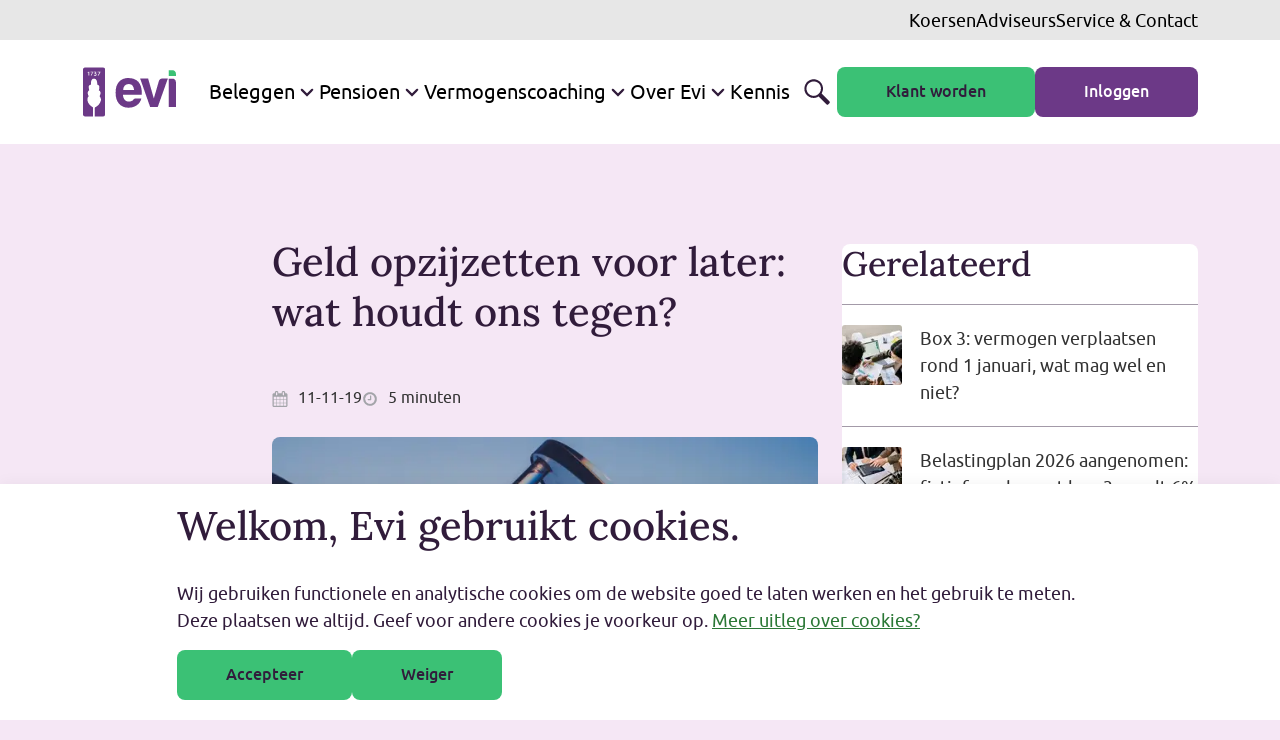

--- FILE ---
content_type: text/html; charset=utf-8
request_url: https://www.evivanlanschot.nl/kennis/vermogensregie/geld-opzijzetten-voor-later-wat-houdt-ons-tegen
body_size: 17757
content:

<!DOCTYPE html>
<html lang="nl">
<head>
    <meta charset="UTF-8">
<meta name="viewport" content="width=device-width, initial-scale=1.0">
<meta name="generator" content="U-{diag-tag-version-1}-{3216}-{Geld opzijzetten voor later: wat houdt ons tegen?}-{20221111-052715}-{1974}-{knowledgeCenterRepositoryItem}-{1961}">

    <title>Geld opzijzetten voor later: wat houdt ons tegen? | Evi van Lanschot</title>
    <meta property="og:title" content="Geld opzijzetten voor later: wat houdt ons tegen? | Evi van Lanschot">
        <meta name="description" content="Veel Nederlanders willen eerder stoppen met werken maar beginnen te laat met sparen of beleggen. Wat houdt ons tegen en wat kunnen we eraan doen?">
        <meta name="og:description" content="Veel Nederlanders willen eerder stoppen met werken maar beginnen te laat met sparen of beleggen. Wat houdt ons tegen en wat kunnen we eraan doen?">

    <link rel="stylesheet" href="/css/swiper.css" />

<link rel="preconnect" href="https://www.googletagmanager.com">
<link rel="dns-prefetch" href="https://www.googletagmanager.com">

<link rel="preconnect" href="https://f.vimeocdn.com">
<link rel="dns-prefetch" href="https://f.vimeocdn.com">
<link rel="preconnect" href="https://i.vimeocdn.com">
<link rel="dns-prefetch" href="https://i.vimeocdn.com">

<link rel="preload" as="font" type="font/woff2" crossorigin href="/assets/font/ubuntu/ubuntu.woff2">
<link rel="preload" as="font" type="font/woff2" crossorigin href="/assets/font/ubuntu/ubuntubold.woff2">
<link rel="preload" as="font" type="font/woff2" crossorigin href="/assets/font/ubuntu/ubuntumedium.woff2">

<link rel="preload" as="image" type="image/svg+xml" href="/assets/img/logo.svg">




<link rel="canonical" href="https://www.evivanlanschot.nl/kennis/vermogensregie/geld-opzijzetten-voor-later-wat-houdt-ons-tegen">
<meta property="og:url" content="https://www.evivanlanschot.nl/kennis/vermogensregie/geld-opzijzetten-voor-later-wat-houdt-ons-tegen">

<link rel="apple-touch-icon" sizes="180x180" href="/assets/img/favicon/apple-touch-icon.png">
<link rel="icon" type="image/png" sizes="32x32" href="/assets/img/favicon/favicon-32x32.png">
<link rel="icon" type="image/png" sizes="16x16" href="/assets/img/favicon/favicon-16x16.png">
<link rel="manifest" href="/assets/img/favicon/site.webmanifest">
<link rel="mask-icon" color="#6c3987" href="/assets/img/favicon/safari-pinned-tab.svg">
<link rel="shortcut icon" href="/assets/img/favicon/favicon.ico">
<meta name="msapplication-TileColor" content="#ffffff">
<meta name="msapplication-config" content="/assets/img/favicons/browserconfig.xml">
<meta name="theme-color" content="#ffffff">

<link rel="stylesheet" href="/assets/css/style.css?v=1.13" />
<link rel="stylesheet" href="/assets/css/modal-appointment.css?v=1.13" />

<!-- Environment: Production -->
    <script src="/assets/js/vue3/vue.global.min.js?v=1.13"></script>

<script src="/sb/registered-js-bundle.js.vd55b6fd0906da3351993c401c3ed8d429459e86f"></script>

<script src="/assets/components.js?v=1.13"></script>
<script src="/assets/js/vue/vue.p80.rangeslider.js?v=1.13"></script>

<script src="/assets/js/libs/primevue.min.js?v=1.13"></script>
<script src="/assets/js/libs/aura.min.js?v=1.13"></script>
<script src="/App_Plugins/BookingsTool/Assets/js/bookingsApp.js?v=1.13"></script>

<meta name="google-site-verification" content="sofsSSQ5XPBDA_bOt-_R7lKzIAUIJigRc866Nt9YV1k" />
<script type="application/ld+json">
{
  "@context": "https://schema.org",
  "@type": ["Organization", "Corporation"],
  "@id": "https://www.evivanlanschot.nl/#EVI",
  "url": "https://www.evivanlanschot.nl/",
  "name": "Evi van Lanschot",
  "logo": "https://www.evivanlanschot.nl/assets/img/logo.svg",
  "sameAs": ["https://openkvk.nl/company/hoofdvestiging-van-lanschot-kempen-nv-16038212-19219709", "https://www.wikidata.org/wiki/Q108269312", "https://www.linkedin.com/company/evi-van-lanschot-nl/", "https://twitter.com/evivanlanschot", "https://www.facebook.com/ditisevi", "https://www.afm.nl/nl-nl/sector/registers/vergunningenregisters/financiele-dienstverleners/details?id=39B6168F-F534-E311-B05D-005056BE011E", "https://www.crunchbase.com/organization/evi-van-lanschot"],
  "identifier": {
    "@type": "PropertyValue",
    "propertyID": "KvK-nummer",
    "value": "16038212"
  },
  "knowsAbout": [{
    "@type": "Thing",
    "@id": "http://www.wikidata.org/entity/Q1499465"
  }, {
    "@type": "Thing",
    "sameAs": "https://nl.wikipedia.org/wiki/Belegging"
  }, {
    "@type": "Thing",
    "@id": "http://www.wikidata.org/entity/Q873442"
  }, {
    "@type": "Thing",
    "@id": "http://www.wikidata.org/entity/Q16736541"
  }, {
    "@type": "Thing",
    "@id": "http://www.wikidata.org/entity/Q156223"
  }, {
    "@type": "Thing",
    "sameAs": "https://nl.wikipedia.org/wiki/Schenking"
  }, {
    "@type": "Thing",
    "sameAs": "https://nl.wikipedia.org/wiki/Lijfrente_(Nederland)"
  }],
  "areaServed": {
    "@type": "Country",
    "name": "NL"
  },
  "parentOrganization": {
    "@type": "Organization",
    "name": "Van Lanschot",
    "sameAs": ["https://g.co/kgs/GbDvvs", "https://www.wikidata.org/wiki/Q2787088"]
  }
}
</script>
<script type="text/javascript" src="https://try.abtasty.com/212e254afe4b725ecb452044eec6850f.js"></script>

<!-- ETM --> 
<script>(function(w,d,s,l,i){w[l]=w[l]||[];w[l].push({'gtm.start': new Date().getTime(),event:'gtm.js'});var f=d.getElementsByTagName(s)[0], j=d.createElement(s),dl=l!='dataLayer'?'&l='+l:'';j.async=true;j.src='https://etm.evivanlanschot.nl/gtm.js?id='+i+dl;f.parentNode.insertBefore(j,f); })(window,document,'script','dataLayer','GTM-P56Z2J');
</script> 
<!-- ETM-->
<script
  type="text/javascript"
  src="https://plug-platform.devrev.ai/static/plug.js"
></script>


<script>var exdays = 365;</script>


    <script>
        function getUserContext(userAgent, eventType = "", formName = "", formSource = "") {

            //console.log(document.title);

            const browserRegex = /(?:firefox|msie|trident\/|edge|edg|chrome|safari)/i;
            const browserMatch = userAgent.match(browserRegex);

            const osRegex = /(windows|win16|win32|win64|win95|win98|winnt|winme|windows nt|linux|macintosh|mac os x)/i;
            const osMatch = userAgent.match(osRegex);

            let deviceTypeStr = "";

            if (/(tablet|ipad|playbook|silk)|(android(?!.*mobi))/i.test(userAgent)) {
                deviceTypeStr = "Tablet";
            }

            if (/Mobile|iP(hone|od)|Android|BlackBerry|IEMobile|Kindle|Silk-Accelerated|(hpw|web)OS|Opera M(obi|ini)/.test(userAgent)) {
                deviceTypeStr = "Mobile";
            }

            deviceTypeStr = "Desktop";

            const agentViewportHeight = window.innerHeight;
            const agentViewportWidth = window.innerWidth;

            const acceptCookieValue = getCookieByName("acceptCookies");
            const svitriValue = getCookieByName("_svtri");
            const customerIdCookieValue = getCookieByName("cookie_contactid");
            const TealCookieValue = getCookieByName("TEAL");
            const cookieAudienceValue = getCookieByName("cookie_audience");
            const cookieAudienceArrayValue = getCookieByName("cookie_audience_array")

            const date = new Date();

            let day = date.getDate();
            let month = date.getMonth() + 1;
            let year = date.getFullYear();

            let hours = date.getHours();
            let minutes = date.getMinutes();
            let seconds = date.getSeconds();

            let timestamp = `${day}-${month}-${year} ${hours}:${minutes}:${seconds}`;

            const cookieObj = {acceptCookie: acceptCookieValue, svitri: svitriValue, customerIdCookie: customerIdCookieValue};

            const userAgentInfo = {event: eventType, timestamp:timestamp, os:osMatch[0],browser:browserMatch[0], deviceType: deviceTypeStr, viewportHeight: agentViewportHeight, viewportWidth: agentViewportWidth, acceptCookie: acceptCookieValue, _svtri: svitriValue, customerIdCookie: customerIdCookieValue};

            userAgentInfo.TEAL = TealCookieValue;
            
            if (cookieAudienceValue !== null) {
                userAgentInfo.cookie_audience = cookieAudienceValue;
            }
            if (cookieAudienceArrayValue !== null) {
                userAgentInfo.cookie_audience_array = cookieAudienceArrayValue;
            }
            userAgentInfo.page_hostname = window.location.hostname;
            userAgentInfo.referrer = document.referrer;
            userAgentInfo.meta_description = "Veel Nederlanders willen eerder stoppen met werken maar beginnen te laat met sparen of beleggen. Wat houdt ons tegen en wat kunnen we eraan doen?";
            userAgentInfo.meta_robots = "";
                
            if(eventType == "form_submit"){
                    
                if(formName.length > 1){
                    userAgentInfo.form_name = formName;
                }

                if (formSource.length > 1) {
                    userAgentInfo.source = formSource;
                }
            }

            userAgentInfo.date_last_modified = "11-11-2022 17:27:15";
            userAgentInfo.page_url_querystring = window.location.search;
            userAgentInfo.page_title = document.title;
            userAgentInfo.page_path = window.location.protocol + "//" + window.location.hostname + window.location.pathname;
            var pathName = window.location.pathname;
            pathName = pathName.slice(1);

            var pagePathArr = pathName.split("/");

            var i = 1;

            if (pagePathArr.length >= 1) {
                pagePathArr.forEach(function (item, index) {
                    userAgentInfo["page_path_level_" + i] = item;
                    i++;
                });
            }

            return userAgentInfo;
        }
    </script>
        <script>
            // Initialize a agnostic datalayer array to push context in
            window.evi_layer = window.evi_layer || [];
            // Create a generic datalayer listener
            var evi_layer_listener = function (arr, callback) {
                arr.push = function (e) {
                    Array.prototype.push.call(arr, e);
                    callback(arr);
                };
            };
            // Setup the event listener function to transform agnotic layer to tool specific datalayer
            evi_layer_listener(window.evi_layer, function (new_object) {
                var current_object = window.evi_layer[window.evi_layer.length - 1];
                // Set dimensions in
                    if (typeof (window.dataLayer) !== "undefined") {
                        window.dataLayer.push(current_object);
                    }
            });

            var eventType = "evi_ready";
            var userContext = getUserContext(navigator.userAgent, eventType);


            evi_layer.push(userContext);

            function getCookieByName(cookieName) {
                const cookies = document.cookie.split(';');

                for (let i = 0; i < cookies.length; i++) {
                    const cookie = cookies[i].trim();

                    // Check if the cookie starts with the desired name
                    if (cookie.startsWith(cookieName + '=')) {
                        // Extract and return the cookie value
                        return cookie.substring(cookieName.length + 1);
                    }
                }

                // If the cookie is not found, return null or an empty string, or handle it as needed.
                return null;
            }
        </script>







<script src="/App_Plugins/UmbracoForms/Assets/promise-polyfill/dist/polyfill.min.js?v=13.4.1" type="application/javascript"></script><script src="/App_Plugins/UmbracoForms/Assets/aspnet-client-validation/dist/aspnet-validation.min.js?v=13.4.1" type="application/javascript"></script>
<script src="https://ajax.aspnetcdn.com/ajax/jQuery/jquery-3.5.1.min.js"></script>
<script src="https://ajax.aspnetcdn.com/ajax/jquery.validate/1.16.0/jquery.validate.min.js"></script>
<script src="https://ajax.aspnetcdn.com/ajax/mvc/5.2.3/jquery.validate.unobtrusive.min.js"></script>


<style>
    .chart-slider__nav--main {
        visibility: visible;
    }
</style>

    <link rel="preconnect" href="https://connect.facebook.net">
    <link rel="dns-prefetch" href="https://connect.facebook.net">
        <link rel="preload" as="image" href="/media/j0dlbim4/media-2334760-person-holding-hour-glass-1209999.jpg?width=660&amp;height=350&amp;quality=100&amp;v=1d8f5f2d78a1070">


    
</head>
<body>
    <script>
        const { createApp } = Vue;
    </script>

    <div id="header-affix"></div>

    <div id="app" class="page-wrapper" sticky-container>
        

<header id="header" class="header">


    <nav class="skip-links">
        <div class="container">
            <div class="row">
                <div class="col-12">
                    <ul role="list" class="skip-links__list">
                        <li>
                            <span>Ga direct naar:</span>
                        </li>
                        <li>
                            <a class="skip-links__item" href="#headerNav">Hoofdnavigatie</a>
                        </li>
                        <li>
                            <a class="skip-links__item" href="#main">Inhoud</a>
                        </li>
                        <li>
                            <a class="skip-links__item" href="#footer">Footer</a>
                        </li>
                    </ul>
                </div>
            </div>
        </div>
    </nav>


    <nav class="top" aria-label="secondary navigation">
        <div class="container">
            <div class="row">
                <div class="col-12 d-flex justify-content-end align-items-center">
                        <ul class="top__items">
                                    <li class="top__item">
                                        <a class="top__link"  href="/koersen">Koersen</a>
                                    </li>
                                    <li class="top__item">
                                        <a class="top__link"  href="/adviseurs">Adviseurs</a>
                                    </li>
                                    <li class="top__item">
                                        <a class="top__link"  href="/service-contact">Service &amp; Contact</a>
                                    </li>
                        </ul>
                </div>
            </div>
        </div>
    </nav>

    <nav class="header__main" aria-label="main navigation">
        <div class="container">
            <div class="row">
                <div class="mob-menu" aria-label="Main">
                    <a class="mob-menu__item" href="/">
                        <span class="mob-menu__icon"></span>
                        <span>Home</span>
                    </a>
                        <a class="mob-menu__item" href="/beleggen/klant-worden">
                            <span class="mob-menu__icon"></span>
                            <span>Klant worden</span>
                        </a>
                    <a class="mob-menu__item" href="#">
                        <span class="mob-menu__icon"></span>
                        <span>Zoeken</span>
                    </a>
                </div>

                <div class="logo">
                    <a href="/" title="Terug naar homepage">
                        <img src="/assets/img/logo.svg" alt="Evi van Lanschot Website" loading="eager" fetchpriority="high" width="130" height="70">
                    </a>
                </div>

                <div class="mobile-nav">
                    <div class="menu main" aria-label="primary navigation" id="headerNav">
                        <ul data-cy="menu__list" class="menu__list">
                                        <li data-cy="menu__item__Beleggen" class="menu__item has-child multi-col">
                                            <span class="menu__span ">
                                                    <a href="/beleggen" class="menu__link" data-cy="menu__link__Beleggen" aria-controls="Beleggen" aria-expanded="false" >
                                                        Beleggen
                                                        <span></span>
                                                    </a>
                                            </span>
                                            <div class="menu__subwrap" id="Beleggen" aria-hidden="true" inert>
                                                <div class="container">
                                                    <div class="row">
                                                        <div class="col-md-12">
                                                            <div class="menu__subwrap-cols">
                                                                    <div class="menu__subwrap-col">
                                                                            <h3 class="menu__subwrap-heading">
                                                                                <a data-cy="menu__item__Vermogensbeheer" href="/vermogensbeheer" >Vermogensbeheer</a>
                                                                            </h3>

                                                                        <ul class="menu__list" id="col1">
                                                                                <!-- <li class="menu__subitem"> -->
                                                                                <li data-cy="menu__subitem__Evi Persoonlijk Vermogensbeheer" class="menu__item menu__subitem has-child multi-col">
                                                                                    <span class="menu__span">
<a data-cy="menu__item__Evi Persoonlijk Vermogensbeheer" href='/vermogensbeheer' class=' btn-managed'><span class="menu-item__icon menu-item__icon--chart"></span>Evi Persoonlijk Vermogensbeheer</a>
                                                                                            <a href="#" onclick="expandMobileMenuItem(this)" class="menu__link-mobile">
                                                                                                <img src="/assets/img/arrows/arrow-sm-gray-up.svg" role="presentation">
                                                                                            </a>
                                                                                    </span>

                                                                                    <div class="menu__subwrap d-xl-none">
                                                                                        <ul class="menu__list">
                                                                                                        <li class="menu__subitem">
                                                                                                            <span class="menu__span ">
                                                                                                                <a href="/vermogensbeheer/rendement" >Rendement</a>
                                                                                                            </span>
                                                                                                        </li>
                                                                                                        <li class="menu__subitem">
                                                                                                            <span class="menu__span ">
                                                                                                                <a href="/vermogensbeheer/beleggingsprofielen" >Beleggingsprofielen</a>
                                                                                                            </span>
                                                                                                        </li>
                                                                                                        <li class="menu__subitem">
                                                                                                            <span class="menu__span ">
                                                                                                                <a href="/vermogensbeheer/kosten-beheer" >Kosten</a>
                                                                                                            </span>
                                                                                                        </li>
                                                                                        </ul>
                                                                                    </div>
                                                                                </li>
                                                                                <!-- <li class="menu__subitem"> -->
                                                                                <li data-cy="menu__subitem__Evi4Kids" class="menu__item menu__subitem has-child multi-col">
                                                                                    <span class="menu__span">
<a data-cy="menu__item__Evi4Kids" href='/beleggen/beleggen-voor-je-kind' class=' btn-managed'><span class="menu-item__icon menu-item__icon--man"></span>Evi4Kids</a>
                                                                                            <a href="#" onclick="expandMobileMenuItem(this)" class="menu__link-mobile">
                                                                                                <img src="/assets/img/arrows/arrow-sm-gray-up.svg" role="presentation">
                                                                                            </a>
                                                                                    </span>

                                                                                    <div class="menu__subwrap d-xl-none">
                                                                                        <ul class="menu__list">
                                                                                                        <li class="menu__subitem">
                                                                                                            <span class="menu__span ">
                                                                                                                <a href="/beleggen/beleggen-voor-je-kind/rendement" >Rendement</a>
                                                                                                            </span>
                                                                                                        </li>
                                                                                                        <li class="menu__subitem">
                                                                                                            <span class="menu__span ">
                                                                                                                <a href="/beleggen/beleggen-voor-je-kind/beleggingsprofielen" >Beleggingsprofielen</a>
                                                                                                            </span>
                                                                                                        </li>
                                                                                                        <li class="menu__subitem">
                                                                                                            <span class="menu__span ">
                                                                                                                <a href="/beleggen/beleggen-voor-je-kind/tarieven" >Kosten</a>
                                                                                                            </span>
                                                                                                        </li>
                                                                                        </ul>
                                                                                    </div>
                                                                                </li>
                                                                                    <li class="menu__subwrap-heading">Zelf beleggen</li>
                                                                                <!-- <li class="menu__subitem"> -->
                                                                                <li data-cy="menu__subitem__Evi Go" class="menu__item menu__subitem has-child multi-col">
                                                                                    <span class="menu__span">
<a data-cy="menu__item__Evi Go" href='/beleggen/evi-go' class=' btn-managed'><span class="menu-item__icon menu-item__icon--click"></span>Evi Go</a>
                                                                                            <a href="#" onclick="expandMobileMenuItem(this)" class="menu__link-mobile">
                                                                                                <img src="/assets/img/arrows/arrow-sm-gray-up.svg" role="presentation">
                                                                                            </a>
                                                                                    </span>

                                                                                    <div class="menu__subwrap d-xl-none">
                                                                                        <ul class="menu__list">
                                                                                                        <li class="menu__subitem">
                                                                                                            <span class="menu__span ">
                                                                                                                <a href="/beleggen/evi-go/rendement" >Rendement</a>
                                                                                                            </span>
                                                                                                        </li>
                                                                                                        <li class="menu__subitem">
                                                                                                            <span class="menu__span ">
                                                                                                                <a href="/beleggen/evi-go/kosten" >Kosten</a>
                                                                                                            </span>
                                                                                                        </li>
                                                                                        </ul>
                                                                                    </div>
                                                                                </li>
                                                                                <!-- <li class="menu__subitem"> -->
                                                                                <li data-cy="menu__subitem__Evi ONE" class="menu__item menu__subitem has-child multi-col">
                                                                                    <span class="menu__span">
<a data-cy="menu__item__Evi ONE" href='/beleggen/evi-one' class=' btn-managed'><span class="menu-item__icon menu-item__icon--target"></span>Evi ONE</a>
                                                                                    </span>

                                                                                    <div class="menu__subwrap d-xl-none">
                                                                                        <ul class="menu__list">
                                                                                        </ul>
                                                                                    </div>
                                                                                </li>
                                                                                <!-- <li class="menu__subitem"> -->
                                                                                <li data-cy="menu__subitem__Evi Self Select" class="menu__item menu__subitem has-child multi-col">
                                                                                    <span class="menu__span">
<a data-cy="menu__item__Evi Self Select" href='/beleggen/evi-self-select' class=' btn-managed'><span class="menu-item__icon menu-item__icon--cogs"></span>Evi Self Select</a>
                                                                                    </span>

                                                                                    <div class="menu__subwrap d-xl-none">
                                                                                        <ul class="menu__list">
                                                                                        </ul>
                                                                                    </div>
                                                                                </li>
                                                                        </ul>
                                                                    </div>

                                                                <div class="menu__subwrap-col">
                                                                        <h3 class="menu__subwrap-heading"><a data-cy="menu__item__Hoe wil je beleggen?" href="/beleggen">Hoe wil je beleggen?</a></h3>

                                                                    <ul class="menu__list" id="col2">
                                                                                    <li class="menu__subitem">
                                                                                        <span class="menu__span ">

<a  href='/vermogensbeheer' class=' btn-managed'>Ik wil mijn vermogen laten beheren</a>                                                                                        </span>
                                                                                    </li>
                                                                                    <li class="menu__subitem">
                                                                                        <span class="menu__span ">

<a  href='/beleggen/zelf-beleggen' class=' btn-managed'>Ik wil zelf beleggen</a>                                                                                        </span>
                                                                                    </li>
                                                                                    <li class="menu__subitem">
                                                                                        <span class="menu__span ">

<a  href='/beleggen/beleggen-voor-je-kind' class=' btn-managed'>Ik wil beleggen voor mijn (klein)kind</a>                                                                                        </span>
                                                                                    </li>
                                                                                    <li class="menu__subitem">
                                                                                        <span class="menu__span ">

<a  href='/beleggen/zakelijk-beleggen' class=' btn-managed'>Ik wil zakelijk beleggen</a>                                                                                        </span>
                                                                                    </li>
                                                                    </ul>
                                                                </div>

                                                                        <div class="menu__subwrap-col">

                                                                                <h3 class="menu__subwrap-heading"><a data-cy="menu__item__Meer over beleggen" href="/beleggen">Meer over beleggen</a></h3>

                                                                            <ul class="menu__list" id="col3">
                                                                                            <li class="menu__subitem">
                                                                                                <span class="menu__span ">
<a  href='/beleggen' class=' btn-managed'>Alles over beleggen</a>                                                                                                </span>
                                                                                            </li>
                                                                                            <li class="menu__subitem">
                                                                                                <span class="menu__span ">
<a  href='/beleggen/beginnen-met-beleggen' class=' btn-managed'>Beginnen met beleggen</a>                                                                                                </span>
                                                                                            </li>
                                                                                            <li class="menu__subitem">
                                                                                                <span class="menu__span ">
<a  href='/beleggen/sparen-of-beleggen' class=' btn-managed'>Sparen of beleggen</a>                                                                                                </span>
                                                                                            </li>
                                                                                            <li class="menu__subitem">
                                                                                                <span class="menu__span ">
<a  href='/beleggen/periodiek-beleggen' class=' btn-managed'>Periodiek beleggen</a>                                                                                                </span>
                                                                                            </li>
                                                                                            <li class="menu__subitem">
                                                                                                <span class="menu__span ">
<a  href='/beleggen/gespreid-beleggen' class=' btn-managed'>Gespreid beleggen</a>                                                                                                </span>
                                                                                            </li>
                                                                            </ul>
                                                                        </div>
                                                            </div>
                                                        </div>
                                                    </div>
                                                </div>
                                            </div>
                                        </li>
                                        <li data-cy="menu__item__Pensioen" class="menu__item has-child multi-col">
                                            <span class="menu__span ">
                                                    <a href="/pensioen" class="menu__link" data-cy="menu__link__Pensioen" aria-controls="Pensioen" aria-expanded="false" >
                                                        Pensioen
                                                        <span></span>
                                                    </a>
                                            </span>
                                            <div class="menu__subwrap" id="Pensioen" aria-hidden="true" inert>
                                                <div class="container">
                                                    <div class="row">
                                                        <div class="col-md-12">
                                                            <div class="menu__subwrap-cols">
                                                                    <div class="menu__subwrap-col">
                                                                            <h3 class="menu__subwrap-heading">
                                                                                <a data-cy="menu__item__Pensioen opbouwen" href="/pensioen/evi-pensioenbeleggen" >Pensioen opbouwen</a>
                                                                            </h3>

                                                                        <ul class="menu__list" id="col1">
                                                                                <!-- <li class="menu__subitem"> -->
                                                                                <li data-cy="menu__subitem__Evi Persoonlijk Pensioen" class="menu__item menu__subitem has-child multi-col">
                                                                                    <span class="menu__span">
<a data-cy="menu__item__Evi Persoonlijk Pensioen" href='/pensioen/evi-pensioenbeleggen' class=' btn-managed'><span class="menu-item__icon menu-item__icon--wallet"></span>Evi Persoonlijk Pensioen</a>
                                                                                    </span>

                                                                                    <div class="menu__subwrap d-xl-none">
                                                                                        <ul class="menu__list">
                                                                                        </ul>
                                                                                    </div>
                                                                                </li>
                                                                        </ul>
                                                                    </div>

                                                                <div class="menu__subwrap-col">
                                                                        <h3 class="menu__subwrap-heading"><a data-cy="menu__item__Evi Persoonlijk Pensioen" href="/pensioen/evi-pensioenbeleggen">Evi Persoonlijk Pensioen</a></h3>

                                                                    <ul class="menu__list" id="col2">
                                                                                    <li class="menu__subitem">
                                                                                        <span class="menu__span ">

<a  href='/pensioen/rendement' class=' btn-managed'>Rendement</a>                                                                                        </span>
                                                                                    </li>
                                                                                    <li class="menu__subitem">
                                                                                        <span class="menu__span ">

<a  href='/pensioen/kosten' class=' btn-managed'>Kosten</a>                                                                                        </span>
                                                                                    </li>
                                                                                    <li class="menu__subitem">
                                                                                        <span class="menu__span ">

<a  href='/pensioen/jaarruimte' class=' btn-managed'>Jaarruimte</a>                                                                                        </span>
                                                                                    </li>
                                                                                    <li class="menu__subitem">
                                                                                        <span class="menu__span ">

<a  href='/pensioen/overstappen-naar-evi-pensioenbeleggen' class=' btn-managed'>Overstappen naar Evi Persoonlijk Pensioen</a>                                                                                        </span>
                                                                                    </li>
                                                                                    <li class="menu__subitem">
                                                                                        <span class="menu__span ">

<a  href='/pensioen/evi-pensioenbeleggen#pensioenberekenen' class=' btn-managed'>Wat kan Evi Pensioenbeleggen u opleveren?</a>                                                                                        </span>
                                                                                    </li>
                                                                    </ul>
                                                                </div>

                                                                        <div class="menu__subwrap-col">

                                                                                <h3 class="menu__subwrap-heading"><a data-cy="menu__item__Pensioen" href="/pensioen">Pensioen</a></h3>

                                                                            <ul class="menu__list" id="col3">
                                                                                            <li class="menu__subitem">
                                                                                                <span class="menu__span ">
<a  href='/pensioen' class=' btn-managed'>Alles over pensioen</a>                                                                                                </span>
                                                                                            </li>
                                                                                            <li class="menu__subitem">
                                                                                                <span class="menu__span ">
<a  href='/pensioen/beginnen-met-pensioen-opbouwen' class=' btn-managed'>Beginnen met pensioen opbouwen</a>                                                                                                </span>
                                                                                            </li>
                                                                                            <li class="menu__subitem">
                                                                                                <span class="menu__span ">
<a  href='/pensioen/zzp' class=' btn-managed'>Pensioen opbouwen voor zzp'ers</a>                                                                                                </span>
                                                                                            </li>
                                                                                            <li class="menu__subitem">
                                                                                                <span class="menu__span ">
<a  href='/pensioen/dga' class=' btn-managed'>Pensioen opbouwen voor DGA's</a>                                                                                                </span>
                                                                                            </li>
                                                                            </ul>
                                                                        </div>
                                                            </div>
                                                        </div>
                                                    </div>
                                                </div>
                                            </div>
                                        </li>
                                        <li data-cy="menu__item__Vermogenscoaching" class="menu__item has-child multi-col">
                                            <span class="menu__span ">
                                                    <a href="/vermogenscoaching" class="menu__link" data-cy="menu__link__Vermogenscoaching" aria-controls="Vermogenscoaching" aria-expanded="false" >
                                                        Vermogenscoaching
                                                        <span></span>
                                                    </a>
                                            </span>
                                            <div class="menu__subwrap" id="Vermogenscoaching" aria-hidden="true" inert>
                                                <div class="container">
                                                    <div class="row">
                                                        <div class="col-md-12">
                                                            <div class="menu__subwrap-cols">
                                                                    <div class="menu__subwrap-col">

                                                                        <ul class="menu__list" id="col1">
                                                                                <!-- <li class="menu__subitem"> -->
                                                                                <li data-cy="menu__subitem__Vermogenscoaching" class="menu__item menu__subitem has-child multi-col">
                                                                                    <span class="menu__span">
<a data-cy="menu__item__Vermogenscoaching" href='/vermogenscoaching' class=' btn-managed'><span class="menu-item__icon menu-item__icon--user"></span>Vermogenscoaching</a>
                                                                                    </span>

                                                                                    <div class="menu__subwrap d-xl-none">
                                                                                        <ul class="menu__list">
                                                                                        </ul>
                                                                                    </div>
                                                                                </li>
                                                                        </ul>
                                                                    </div>

                                                                <div class="menu__subwrap-col">
                                                                        <h3 class="menu__subwrap-heading"><a data-cy="menu__item__Schenken" href="/schenken">Schenken</a></h3>

                                                                    <ul class="menu__list" id="col2">
                                                                                    <li class="menu__subitem">
                                                                                        <span class="menu__span ">

<a  href='/schenken' class=' btn-managed'>Schenken</a>                                                                                        </span>
                                                                                    </li>
                                                                                    <li class="menu__subitem">
                                                                                        <span class="menu__span ">

<a  href='/schenken/schenken-aan-kind' class=' btn-managed'>Schenken aan kind</a>                                                                                        </span>
                                                                                    </li>
                                                                                    <li class="menu__subitem">
                                                                                        <span class="menu__span ">

<a  href='/schenken/schenken-aan-kleinkind' class=' btn-managed'>Schenken aan kleinkind</a>                                                                                        </span>
                                                                                    </li>
                                                                    </ul>
                                                                </div>

                                                                        <div class="menu__subwrap-col">

                                                                                <h3 class="menu__subwrap-heading"><a data-cy="menu__item__Vermogensregie" href="/vermogenscoaching">Vermogensregie</a></h3>

                                                                            <ul class="menu__list" id="col3">
                                                                                            <li class="menu__subitem">
                                                                                                <span class="menu__span ">
<a  href='/vermogenscoaching/box-3-in-beweging' class=' btn-managed'>Box 3</a>                                                                                                </span>
                                                                                            </li>
                                                                                            <li class="menu__subitem">
                                                                                                <span class="menu__span ">
<a  href='/eerder-stoppen-met-werken' class=' btn-managed'>Eerder stoppen met werken</a>                                                                                                </span>
                                                                                            </li>
                                                                                            <li class="menu__subitem">
                                                                                                <span class="menu__span ">
<a  href='/vermogenscoaching/second-opinion' class=' btn-managed'>Second opinion</a>                                                                                                </span>
                                                                                            </li>
                                                                                            <li class="menu__subitem">
                                                                                                <span class="menu__span ">
<a  href='/erfenis' class=' btn-managed'>Erfenis ontvangen</a>                                                                                                </span>
                                                                                            </li>
                                                                                            <li class="menu__subitem">
                                                                                                <span class="menu__span ">
<a  href='/nalatenschap-regelen' class=' btn-managed'>Nalatenschap regelen</a>                                                                                                </span>
                                                                                            </li>
                                                                            </ul>
                                                                        </div>
                                                            </div>
                                                        </div>
                                                    </div>
                                                </div>
                                            </div>
                                        </li>
                                        <li data-cy="menu__item__Over Evi" class="menu__item has-child multi-col">
                                            <span class="menu__span ">
                                                    <a href="/over-evi" class="menu__link" data-cy="menu__link__Over Evi" aria-controls="Over Evi" aria-expanded="false" >
                                                        Over Evi
                                                        <span></span>
                                                    </a>
                                            </span>
                                            <div class="menu__subwrap" id="Over Evi" aria-hidden="true" inert>
                                                <div class="container">
                                                    <div class="row">
                                                        <div class="col-md-12">
                                                            <div class="menu__subwrap-cols">

                                                                <div class="menu__subwrap-col">
                                                                        <h3 class="menu__subwrap-heading"><a data-cy="menu__item__Over Evi" href="/over-evi">Over Evi</a></h3>

                                                                    <ul class="menu__list" id="col2">
                                                                                    <li class="menu__subitem">
                                                                                        <span class="menu__span ">

<a  href='/over-evi/persoonlijke-aandacht' class=' btn-managed'>Persoonlijke aandacht</a>                                                                                        </span>
                                                                                    </li>
                                                                                    <li class="menu__subitem">
                                                                                        <span class="menu__span ">

<a  href='/beleggen/duurzaamheid' class=' btn-managed'>Duurzaam beleggen</a>                                                                                        </span>
                                                                                    </li>
                                                                                    <li class="menu__subitem">
                                                                                        <span class="menu__span ">

<a  href='/over-evi' class=' btn-managed'>Over Evi</a>                                                                                        </span>
                                                                                    </li>
                                                                    </ul>
                                                                </div>

                                                                        <div class="menu__subwrap-col">

                                                                                <h3 class="menu__subwrap-heading"><a data-cy="menu__item__Adviseurs" href="/adviseurs">Adviseurs</a></h3>

                                                                            <ul class="menu__list" id="col3">
                                                                                            <li class="menu__subitem">
                                                                                                <span class="menu__span ">
<a  href='/adviseurs' class=' btn-managed'>Evi voor adviseurs</a>                                                                                                </span>
                                                                                            </li>
                                                                                            <li class="menu__subitem">
                                                                                                <span class="menu__span ">
<a  href='/adviseurs/inloggen' class=' btn-managed'>Inloggen</a>                                                                                                </span>
                                                                                            </li>
                                                                            </ul>
                                                                        </div>
                                                            </div>
                                                        </div>
                                                    </div>
                                                </div>
                                            </div>
                                        </li>
                                        <li class="menu__item ">
                                            <span class="menu__span ">
                                                    <a class="menu__link" href="/kennis">
                                                        <span class="menu__link-text">
                                                            Kennis
                                                        </span>
                                                    </a>
                                            </span>
                                        </li>
                                        <li class="menu__item d-xl-none">
                                            <span class="menu__span ">
                                                    <a class="menu__link" href="/contact">
                                                        <span class="menu__link-text">
                                                            Contact
                                                        </span>
                                                    </a>
                                            </span>
                                        </li>
                                        <li class="menu__item d-xl-none">
                                            <span class="menu__span ">
                                                    <a class="menu__link" href="/adviseurs">
                                                        <span class="menu__link-text">
                                                            Evi Pensioenbeleggen voor Adviseurs
                                                        </span>
                                                    </a>
                                            </span>
                                        </li>
                        </ul>
                    </div>
                        <div class="site-search site-search--large">
                            <form role="search" action="/contact" method="get" name="searchForm" aria-label="site">
                                <fieldset>
                                    <div class="form-group">
                                        <input type="text" class="form-control" id="query" name="q" placeholder="Zoeken...">
                                    </div>
                                    <button type="submit" class="btn">Zoeken</button>
                                </fieldset>
                            </form>
                        </div>
                        <div class="site-search site-search--medium">
                            <a href="/contact" class="btn">Zoeken</a>
                        </div>

                    <div class="mobile-nav__buttons">
                            <a class="btn btn-primary" href="/beleggen/klant-worden">
                                Klant worden
                            </a>
                            <a class="btn btn-secondary" data-cy="loginButton" href="https://portal.evivanlanschot.nl">Inloggen</a>
                    </div>
                </div>

                <a class="phone-link" href="tel:08001971">
                    0800 - 1971
                </a>

                    <div class="site-search site-search--mobile">
                        <a href="/contact" class="btn">Zoeken</a>
                    </div>

                <button class="menu-trigger" onclick="toggleMobileNav(this);">
                    <span></span>
                </button>
            </div>
        </div>
    </nav>
</header>

    <div id="progress-bar"></div>



        <main id="main">
            
    <script type="application/ld+json">
        {
          "@context": "https://schema.org",
          "@type": "Article",
          "@id": "https://www.evivanlanschot.nl/kennis/vermogensregie/geld-opzijzetten-voor-later-wat-houdt-ons-tegen#article",
          "headline": "Geld opzijzetten voor later: wat houdt ons tegen? ",
          "url": "https://www.evivanlanschot.nl/kennis/vermogensregie/geld-opzijzetten-voor-later-wat-houdt-ons-tegen",
          "articleSection": "Vermogensregie",
          "dateCreated": "2022-09-27",
          "datePublished": "2022-11-11",
          "dateModified": "2022-11-11",
          "copyrightYear": "2022",
          "articleBody": "",
          "publisher": {
            "@id": "https://www.evivanlanschot.nl/#EVI"
          },
          "sourceOrganization": {
            "@id": "https://www.evivanlanschot.nl/#EVI"
          },
          "copyrightHolder": {
            "@id": "https://www.evivanlanschot.nl/#EVI"
          },

                "image": {
                "@type": "ImageObject",
                    "name": "Geld opzijzetten voor later",
                    "url": "https://www.evivanlanschot.nl/media/j0dlbim4/media-2334760-person-holding-hour-glass-1209999.jpg?width=1080&amp;height=510&amp;quality=100&amp;v=1d8f5f2d78a1070"
              },
                      "mainEntityOfPage": {
            "@type": "WebPage",
            "@id": "https://www.evivanlanschot.nl/kennis/vermogensregie/geld-opzijzetten-voor-later-wat-houdt-ons-tegen",
            "url": "https://www.evivanlanschot.nl/kennis/vermogensregie/geld-opzijzetten-voor-later-wat-houdt-ons-tegen",

                    "name": "Geld opzijzetten voor later: wat houdt ons tegen? | Evi van Lanschot",
                    "description": "Veel Nederlanders willen eerder stoppen met werken maar beginnen te laat met sparen of beleggen. Wat houdt ons tegen en wat kunnen we eraan doen?",
                            "publisher": {
              "@id": "https://www.evivanlanschot.nl/#EVI"
            },
            "copyrightHolder": {
              "@id": "https://www.evivanlanschot.nl/#EVI"
            },
            "inLanguage": "nl",
            "speakable": {
              "@type": "SpeakableSpecification",
              "xpath": ["/html/head/title", "/html/head/meta[@name='description']/@content"]
            }
          }
        }
    </script>

    <div class="grid-section">
        <section class="section section--bg-lightpurple default">
            <div class="container">
                <div class="row">
                    <main class="col-md-8 offset-xl-2 col-xl-6 column">
                        <article class="article">
                            <h1 class="article__title">Geld opzijzetten voor later: wat houdt ons tegen? </h1>

                            <div class="article__meta">
                                    <p><span class="icon icon--calendar"></span>11-11-19</p>
                                    <p><span class="icon icon--time"></span>5 minuten</p>
                            </div>


                                <img alt="Geld opzijzetten voor later" class="article__hero" src="/media/j0dlbim4/media-2334760-person-holding-hour-glass-1209999.jpg?width=660&amp;height=350&amp;quality=100&amp;v=1d8f5f2d78a1070" loading="eager" fetchpriority="high" width="660" height="350" />

                            <div class="article__text">
                                <p>Wat houdt ons tegen om nu al geld opzij te zetten voor later? Het antwoord op die vragen weet prof. dr. ir. Benedict Dellaert van de Erasmus Universiteit Rotterdam, deskundige op het gebied van besluitvorming door consumenten bij aankopen specifiek rond pensioenen. “De toekomst is complex en onzeker, terwijl wij mensen voor het nemen van beslissingen veel liever eenvoud en zekerheid hebben. Bij het plannen van ons (vervroegd) pensioen zit dat lelijk in de weg. Daarvoor moet je dertig, veertig jaar vooruitkijken – dat kan toch geen mens?”, stelt Dellaert.</p>
<h2>Liever ‘niet verliezen’ dan ‘kans op winst’</h2>
<p>We schuiven daarom complexe keuzes voor ons uit, omdat onze hersens nu eenmaal zo werken. “Daarbij zijn we geneigd om te willen houden wat we hebben”, aldus Dellaert. “Het risico dat we 10% zouden verliezen, weegt voor ons zwaarder dan de kans om 10% te winnen. Bovendien vinden de meeste mensen € 100 euro nu leuker dan € 100 euro later.” Dit verschijnsel wordt in de wetenschap van <em>behavioral finance</em> aangeduid met <em>delay discounting</em>.</p>
<h2>Twintig jaar uitstellen</h2>
<p>Een derde oorzaak van uitstelgedrag is angst voor spijt, stelt Dellaert. “Mensen zijn bang om spijt te krijgen van hun keuzes. Terwijl we ironisch genoeg achteraf niet vaak spijt hebben van dingen die we hebben gedaan, maar vooral van dingen die we níet hebben gedaan. Zoals die gewaagde <em>career change </em>of tijdig geld opzijzetten om <a data-id="4973" href="/eerder-stoppen-met-werken" title="Eerder stoppen met werken">eerder te stoppen met werken</a>. De praktijk is dat mensen het eerst twintig jaar uitstellen, en dan geen tijd meer hebben om nog een goede spaarpot op te bouwen. Maar ja: we laten het heden meestal zwaarder wegen dan de toekomst. Toekomstig inkomen is vaag; met inkomen van nu kun je nu prettig leven.”</p>
<h2>Wat wél werkt: investeren voor je oudere zelf</h2>
<p>Zijn er manieren om dit uitstelgedrag te omzeilen? Dellaert denkt van wel: “Zoekend naar manieren om mensen te stimuleren om tijdig geld te reserveren voor later, vroegen Amerikaanse onderzoekers mensen om in een online keuzeprogramma geld te verdelen tussen twee potjes: een potje voor hun huidige zelf – met daarbij een foto zoals ze er nu uit zien – en een potje voor later, met daarbij een plaatje van een oudere versie van henzelf. Stopten ze meer geld in het potje voor nu, dan werd het gezichtje van hun latere zelf verdrietiger. Dat bleek significant te helpen: door hun oudere zelf te visualiseren, gingen mensen beter het belang zien om geld opzij te zetten voor later.”</p>
<h2>Truc 2: pensioenopbouw met toekomstig geld</h2>
<p>Dellaert kent nog een truc om vooral jongere mensen te stimuleren: “Je kunt het verschijnsel van delay discounting ook omdraaien: als we toekomstig geld minder waard vinden, is ook de drempel niet heel hoog om dat toekomstige geld ergens voor te reserveren. In een ander onderzoek kregen mensen het aanbod om niet van hun huidige salaris geld opzij te zetten, maar van toekomstige loonsverhogingen – geld dat ze nu nog niet hadden. Wat bleek: het kostte veel mensen relatief weinig moeite om toekomstig geld opzij te zetten. En ze bouwden daardoor aanzienlijk meer vermogen op dan mensen die hun beslissing uitstelden tot het moment dat ze daadwerkelijk die salarisverhoging kregen. Toekomstig geld reserveren voelt minder als ‘inleveren’ dan geld opzijzetten in het nu.”</p>
<h2>Regel nu je vervroegd pensioen</h2>
<p>Zet jij al geld opzij om eerder te stoppen met werken? Dit kan door te beleggen, bijvoorbeeld met <a data-id="3732" href="/vermogensbeheer" title="Evi Beheer">vermogensbeheer</a>. Met de <a href="/eerder-stoppen-met-werken#vermogensgroeitool">vermogensgroeitool </a>van Evi van Lanschot bereken je hoeveel geld je nodig hebt om vervroegd met pensioen te kunnen en hoeveel beleggen je daarbij kan opleveren. Wil je liever persoonlijk advies? Onze beleggingscoaches helpen je graag op weg.</p>
                            </div>

                                <div class="article__buttons">



                                </div>


                            <!--<div class="article__footer clearfix section section--bg-white">
                                <ul class="article__likes">
                                    <li>Was deze informatie nuttig voor u?</li>
                                    <li>
                                        <button id="articleLike" aria-label="">
                                            <i class="article__thumbsup" aria-hidden="true"></i>
                                        </button>
                                    </li>
                                    <li>
                                        <button id="articleDislike" aria-label="">
                                            <i class="article__thumbsdown" aria-hidden="true"></i>
                                        </button>
                                    </li>
                                </ul>
                                <div class="article__share">
                                    <span>Deel dit:</span>
                                    <button id="shareTwitter" class="icon icon-twitter" aria-label="Deel op Twitter"></button>
                                    <button id="shareFacebook" class="icon icon-facebook" aria-label="Deel op Facebook"></button>
                                    <button id="shareLinkedIn" class="icon icon-linkedin" aria-label="Deel op LinkedIn"></button>
                                </div>
                            </div>-->
                        </article>
                    </main>
                    <aside class="col-md-4 column">
                        <div class="article-sidebar">


    <div class="article-sidebar__item article-sidebar__item-related">
        <div class="list__header">
            <h3>Gerelateerd</h3>
        </div>

        <ul class="list__item">
                <li>
                    <img class="article-sidebar__image" alt="Box 3: vermogen verplaatsen rond 1 januari, wat mag wel en niet?" loading="lazy" src="/media/yyrantoy/pexels-yankrukov-7693745.jpg?width=60&amp;height=60&amp;quality=100&amp;v=1dc6e752d1dd0f0" width"60" height"60" />
                    <a href="/kennis/vermogensregie/box-3-vermogen-verplaatsen-rond-1-januari-wat-mag-wel-en-niet">Box 3: vermogen verplaatsen rond 1 januari, wat mag wel en niet?</a>
                </li>
                <li>
                    <img class="article-sidebar__image" alt="Belastingplan 2026 aangenomen: fictief rendement box 3 wordt 6%" loading="lazy" src="/media/l4birrso/pexels-yankrukov-7693706.jpg?width=60&amp;height=60&amp;quality=100&amp;v=1dc652597c4e190" width"60" height"60" />
                    <a href="/kennis/vermogensregie/belastingplan-2026-aangenomen-fictief-rendement-box-3-wordt-6-procent">Belastingplan 2026 aangenomen: fictief rendement box 3 wordt 6%</a>
                </li>
                <li>
                    <img class="article-sidebar__image" alt="Schenking ontvangen? Hier moet je fiscaal op letten" loading="lazy" src="/media/mhzpkt1t/pexels-sora-shimazaki-5668855.jpg?width=60&amp;height=60&amp;quality=100&amp;v=1dc594c2d060cb0" width"60" height"60" />
                    <a href="/kennis/vermogensregie/schenking-ontvangen-hier-moet-je-fiscaal-op-letten">Schenking ontvangen? Hier moet je fiscaal op letten</a>
                </li>
        </ul>
    </div>
                        </div>
                    </aside>
                </div>
            </div>
        </section>
    </div>




        </main>

        


<footer class="footer" id="footer">
    <div class="footer__top">
        <div class="container">
            <div class="row footer__cta">
                <div class="col-12 col-md-8 col-lg-9">
                    <p>Online beleggen met een persoonlijke aanpak</p>
                </div>

                    <div class="col-12 col-md-4 col-lg-3 d-flex justify-content-center justify-content-md-end align-self-center">
                        <a class="btn btn-primary" href="/beleggen/klant-worden">
                            Klant worden
                            <img src="/assets/img/icons/dark/chevron-small-right.svg" width="12" height="12" alt="">
                        </a>
                    </div>
            </div>
        </div>
    </div>

    <div class="footer__main">
        <div class="container">
            <div class="row footer__breadcrumb--border">
                <div class="col-12">
                    <div class="breadcrumb breadcrumb--footer js-rcrumbs rcrumbs">
                        <ul class="breadcrumb__list">
                                <li class="breadcrumb__list-item show">
                                    <a href="/"><span class="breadcrumb-home"></span></a>
                                </li>
                                        <li class="breadcrumb__list-item show">
                                            <a href="/kennis">
                                                <span>Kennis</span>
                                            </a>
                                        </li>
                                        <li class="breadcrumb__list-item show">
                                            <a href="/kennis/vermogensregie">
                                                <span>Vermogensregie</span>
                                            </a>
                                        </li>
                                <li class="breadcrumb__list-item show">
                                        <span>Geld opzijzetten voor later: wat houdt ons tegen?</span>
                                    </li>
                        </ul>


                    </div>
                </div>
            </div>

            <nav class="row footer__nav-links" aria-label="Footer">

                        <div class="col-sm-6 col-md-3">
                                <h6 class="footer__sub-title js-expanding-trigger">Meer weten over</h6>
                            <ul class="footer__nested-links js-expanding-item">
                                        <li>
                                            <a href="/beleggen">Beleggen</a>
                                        </li>
                                        <li>
                                            <a href="/beleggen/beginnen-met-beleggen">Beginnen met beleggen</a>
                                        </li>
                                        <li>
                                            <a href="/beleggen/periodiek-beleggen">Periodiek beleggen</a>
                                        </li>
                                        <li>
                                            <a href="/beleggen/zakelijk-beleggen">Zakelijk beleggen</a>
                                        </li>
                                        <li>
                                            <a href="/beleggen/sparen-of-beleggen">Sparen of beleggen</a>
                                        </li>
                                        <li>
                                            <a href="/pensioen/beginnen-met-pensioen-opbouwen">Beginnen met pensioen opbouwen</a>
                                        </li>
                                        <li>
                                            <a href="/pensioen/jaarruimte">Jaarruimte</a>
                                        </li>
                                        <li>
                                            <a href="/eerder-stoppen-met-werken">Eerder stoppen met werken</a>
                                        </li>
                                        <li>
                                            <a href="/schenken/schenken-aan-kind">Schenken aan kind</a>
                                        </li>
                                        <li>
                                            <a href="/schenken/schenken-aan-kleinkind">Schenken aan kleinkind</a>
                                        </li>
                            </ul>
                        </div>
                        <div class="col-sm-6 col-md-3">
                                <h6 class="footer__sub-title js-expanding-trigger">Producten</h6>
                            <ul class="footer__nested-links js-expanding-item">
                                        <li>
                                            <a href="/vermogensbeheer">Evi Persoonlijk Vermogensbeheer</a>
                                        </li>
                                        <li>
                                            <a href="/vermogensbeheer-zakelijk">Evi Persoonlijk Vermogensbeheer Zakelijk</a>
                                        </li>
                                        <li>
                                            <a href="/pensioen/evi-pensioenbeleggen">Evi Persoonlijk Pensioen</a>
                                        </li>
                                        <li>
                                            <a href="/beleggen/evi-go">Evi Go</a>
                                        </li>
                                        <li>
                                            <a href="/beleggen/evi-go-zakelijk">Evi Go Zakelijk</a>
                                        </li>
                                        <li>
                                            <a href="/beleggen/beleggen-voor-je-kind">Evi4Kids</a>
                                        </li>
                                        <li>
                                            <a href="/beleggen/evi-one">Evi ONE</a>
                                        </li>
                                        <li>
                                            <a href="/beleggen/evi-self-select">Evi Self Select</a>
                                        </li>
                                        <li>
                                            <a href="/vermogenscoaching">Vermogenscoaching</a>
                                        </li>
                                        <li>
                                            <a href="/schenken">Schenken</a>
                                        </li>
                            </ul>
                        </div>
                        <div class="col-sm-6 col-md-3">
                                <h6 class="footer__sub-title js-expanding-trigger">Kennis</h6>
                            <ul class="footer__nested-links js-expanding-item">
                                        <li>
                                            <a href="/kennis/maandupdates">Maandupdates</a>
                                        </li>
                                        <li>
                                            <a href="/kennis/beleggen">Beleggingsnieuws</a>
                                        </li>
                                        <li>
                                            <a href="/kennis/pensioen">Pensioen nieuws</a>
                                        </li>
                                        <li>
                                            <a href="/vermogenscoaching">Vermogensregie</a>
                                        </li>
                            </ul>
                        </div>
                        <div class="col-sm-6 col-md-3">
                                <h6 class="footer__sub-title js-expanding-trigger">Service &amp; contact</h6>
                            <ul class="footer__nested-links js-expanding-item">
                                        <li>
                                            <a href="/service-contact">Contact</a>
                                        </li>
                                        <li>
                                            <a href="/service-contact">Veelgestelde vragen</a>
                                        </li>
                                        <li>
                                            <a href="/ervaringen">Reviews Evi van Lanschot</a>
                                        </li>
                                        <li>
                                            <a href="/beleggen/overstappen">Overstapservice</a>
                                        </li>
                                        <li>
                                            <a href="/over-evi">Over Evi van Lanschot</a>
                                        </li>
                                        <li>
                                            <a href="/beleggen/werkwijze">Werkwijze van beleggen</a>
                                        </li>
                                        <li>
                                            <a href="/robeco">Voor beleggers in Robecofondsen</a>
                                        </li>
                            </ul>
                        </div>
            </nav>
        </div>
    </div>

    <div class="footer__bottom">
        <div class="container">
            <div class="row footer__bottom-row align-items-center">
                <div class="col-7 col-md-10">
                    <ul class="footer__bottom-links list-unstyled">
                                    <li>
                                        <a href="/disclaimer">Disclaimer</a>
                                    </li>
                                    <li>
                                        <a href="/voorwaarden">Voorwaarden</a>
                                    </li>
                                    <li>
                                        <a href="/privacy-cookies">Privacy en cookies Statement</a>
                                    </li>
                                    <li>
                                        <a href="/toegankelijkheid">Toegankelijkheid</a>
                                    </li>
                                    <li>
                                        <a href="/beleggen/duurzaamheid">Duurzaamheid</a>
                                    </li>
                                    <li>
                                        <a href="/duurzaamheidsinformatie">Duurzaamheidsinformatie</a>
                                    </li>
                                    <li>
                                        <a href="/duurzaamheidsprofiel">Duurzaamheidsprofiel</a>
                                    </li>
                    </ul>
                </div>

                <div class="col-5 col-md-2 d-flex justify-content-end">
                    <ul class="footer__social list-unstyled">
                            <li><a href="https://www.facebook.com/ditisevi" class="social__icon social__icon--facebook" target="_blank" rel="noopener">Facebook</a></li>
                            <li><a href="https://www.linkedin.com/company/27007386/" class="social__icon social__icon--linkedin" target="_blank" rel="noopener">LinkedIn</a></li>
                            <li><a href="https://www.instagram.com/evivanlanschot_nl/" class="social__icon social__icon--instagram" target="_blank" rel="noopener">Instagram</a></li>
                    </ul>
                </div>
            </div>

            <div class="row footer__copy-line">
                <address class="col-10 footer__copy-name">
                    <span>&copy; Evi van Lanschot</span>
                    <br>
                    <span>Leonardo da Vinciplein 60, 5223 DR &#x27;s-Hertogenbosch</span>
                </address>

                <div class="col-2 d-flex justify-content-end">
                    <div class="logo">
                        <a href="/" title="Evi van Lanschot Website">
                            <img src="/assets/img/logo-vlk.svg" width="38" height="80" laoding="lazy" alt="Evi van Lanschot Website">
                        </a>
                    </div>
                </div>
            </div>
        </div>
    </div>
</footer>


        <script type="application/ld+json">
            {
              "@context": "https://schema.org",
              "@type": "BreadcrumbList",
              "@id": "#Breadcrumb",
              "itemListElement": [{
                "@type": "ListItem",
                "position": 1,
                "item": {
                  "@type": "WebPage",
                  "@id": "https://www.evivanlanschot.nl/",
                  "name": "Home"
                }
              }

                            , {
                        "@type": "ListItem",
                        "position": 2,
                        "item": {
                          "@type": "WebPage",
                          "@id": "https://www.evivanlanschot.nl/kennis",
                          "name": "Kennis"
                        }
                      }
                    
                            , {
                        "@type": "ListItem",
                        "position": 3,
                        "item": {
                          "@type": "WebPage",
                          "@id": "https://www.evivanlanschot.nl/kennis/vermogensregie",
                          "name": "Vermogensregie"
                        }
                      }
                                , {
              "@type": "ListItem",
              "position": 4,
              "item": {
                "@type": "WebPage",
                "name": "Geld opzijzetten voor later: wat houdt ons tegen?"
              }
            }]
            }
        </script>
    

    </div>



    <div class="cookie-notice closed" id="js-cookie-notice" data-cookie-options-count="1" data-disable-hard-cookiewall="True" data-cookie-version="4">
    <div class="container">
        <div class="row justify-content-center">
            <div class="col-12 col-xl-10">
                    <h2>Welkom, Evi gebruikt cookies.</h2>
<p>Wij gebruiken functionele en analytische cookies om de website goed te laten werken en het gebruik te meten. Deze plaatsen we altijd. Geef voor andere cookies je voorkeur op. <a href="/privacy-cookies" title="Cookies">Meer uitleg over cookies?</a></p>
                <div class="cookie-notice__buttons">
                    <button class="btn btn-primary accept-cookies" id="js-accept-cookies" data-alt-text="Keuze opslaan">
                        Accepteer
                    </button>

                    <button class="btn btn-primary accept-cookies" id="js-decline-cookies" data-alt-text="Weiger">
                        Weiger
                    </button>
                </div>
            </div>
        </div>
    </div>
</div>

    



    <div id="alertPopup" class="alert-popup" role="dialog" aria-labelledby="alertPopup-title" hidden>
    <div id="alertPopup-container" class="alert-popupp__container">
        <div class="alert-header">
            <h3 id="alertPopup-title" class="alert-popup__title"></h3>
            <button id="alertPopup-close" class="alert-popup__close-button" aria-label="Sluiten">&times;</button>
        </div>

        <div id="alertPopup-body" class="alert-body">
            <p id="alertPopup-text" class="alert-popup__text"></p>
        </div>
    </div>
</div>


        <div style="display:none;">18.227.140.188<br /></div>

    
        <script src="/assets/js/temp/evilayer.js"></script>
    

        <script src="/assets/js/libs/swiper-bundle.min.js"></script>
        <script src="/assets/js/temp/swiper.js"></script>

        <script>
        document.addEventListener("DOMContentLoaded", () => {
            /*window.fbAsyncInit = function () {
                FB.init({
                    appId: "1632815896978687", // TODO: Move to backend var.
                    xfbml: true,
                    version: "v2.5",
                });
            };

            statistics.getStatistics(3216, updateStatistics);

            const shareTitle = document.title; // TODO: should be something like: 

            document.getElementById("articleLike").addEventListener("click", like);
            document.getElementById("articleDislike").addEventListener("click", dislike);
            document.getElementById("shareTwitter").addEventListener("click", () => ShareTwitter(location.href, shareTitle, "vanlanschot"));
            document.getElementById("shareFacebook").addEventListener("click", () => ShareFacebook(location.href, shareTitle, "/path/to/facebook-share-image.png")); // TODO: Doesn't seem to work on localhost. And Facebook share image path, see vlb-evi\src\wwwroot_evi_nl\Views\Partials\SocialShare.cshtml
            document.getElementById("shareLinkedIn").addEventListener("click", () => ShareLinkedIn(location.href, shareTitle, getMeta("description")));

            updateRate();*/
        });

        function like() {
            if (statistics.rate(3216, true, updateStatistics)) {
                openInNewTab("");
            }
        }

        function dislike() {
            if (statistics.rate(3216, false, updateStatistics)) {
                openInNewTab("");
            }
        }

        function openInNewTab(url) {
            var win = window.open(url, '_blank');
            win.focus();
        }

        function updateStatistics(statistics) {
            document.getElementById("js-article-like").innerHTML(statistics.LikeCount);
            document.getElementById("js-article-dislike").innerHTML(statistics.DislikeCount);
            updateRate();
        }

        function updateRate() {
            const isActive = "is-active";

            if (statistics.isRated(3216, true)) {
                document.getElementById("js-article-dislike").classList.remove(isActive);
                document.getElementById("js-article-like").classList.add(isActive);
            } else if (statistics.isRated(3216, false)) {
                document.getElementById("js-article-dislike").classList.add(isActive);
                document.getElementById("js-article-like").classList.remove(isActive);
            }
        }
    </script>
    <script>
        document.addEventListener("DOMContentLoaded", () => initSwiper('#swiper-f46104d626', {
            autoplay: {
               delay: 4000
            },
            speed: 1000,
            spaceBetween: 32,
            slidesPerView: 3,
            loop: true,
            slidesPerViewBreakpoint: [1, 1, 2, 3],
            effect: 'slide',
            breakpoints: {
                320: {
                    showSwitchArrows: false,
                    slidesPerView: 1
                },
                768: {
                    showSwitchArrows: false,
                    slidesPerView: 2
                },
                1024: {
                    showSwitchArrows: false,
                    slidesPerView: 2
                },
                1200: {
                    showSwitchArrows: true,
                    slidesPerView: 3
                }
            },
            pagination: {
                el: '#swiper-pagination-f46104d626',
                clickable: true,
                renderBullet: function (index, className) {
                    return `<button class="${className}" aria-label="Slide ${index + 1}"></button>`;
                }
            },
            navigation: {
                nextEl: '#swiper-next-f46104d626',
                prevEl: '#swiper-prev-f46104d626',
            },
        }));   
    </script>

</body>
</html>

--- FILE ---
content_type: text/css
request_url: https://www.evivanlanschot.nl/assets/css/style.css?v=1.13
body_size: 190388
content:
@charset "UTF-8";/*!
 * Bootstrap  v5.2.0 (https://getbootstrap.com/)
 * Copyright 2011-2022 The Bootstrap Authors
 * Copyright 2011-2022 Twitter, Inc.
 * Licensed under MIT (https://github.com/twbs/bootstrap/blob/main/LICENSE)
 *//*! nouislider - 13.1.5 - 4/24/2019 */.noUi-target,.noUi-target *{-webkit-touch-callout:none;-webkit-tap-highlight-color:rgba(0,0,0,0);-webkit-user-select:none;-ms-touch-action:none;touch-action:none;-ms-user-select:none;-moz-user-select:none;user-select:none;-moz-box-sizing:border-box;box-sizing:border-box}.noUi-target{position:relative;direction:ltr}.noUi-base,.noUi-connects{width:100%;height:100%;position:relative;z-index:1}.noUi-connects{overflow:hidden;z-index:0}.noUi-connect,.noUi-origin{will-change:transform;position:absolute;z-index:1;top:0;left:0;height:100%;width:100%;-ms-transform-origin:0 0;-webkit-transform-origin:0 0;-webkit-transform-style:preserve-3d;transform-origin:0 0;transform-style:flat}html:not([dir="rtl"]) .noUi-horizontal .noUi-origin{left:auto;right:0}.noUi-vertical .noUi-origin{width:0}.noUi-horizontal .noUi-origin{height:0}.noUi-handle{-webkit-backface-visibility:hidden;backface-visibility:hidden;position:absolute}.noUi-touch-area{height:100%;width:100%}.noUi-state-tap .noUi-connect,.noUi-state-tap .noUi-origin{-webkit-transition:transform .3s;transition:transform .3s}.noUi-state-drag *{cursor:inherit!important}.noUi-horizontal{height:18px}.noUi-horizontal .noUi-handle{width:34px;height:28px;left:-17px;top:-6px}.noUi-vertical{width:18px}.noUi-vertical .noUi-handle{width:28px;height:34px;left:-6px;top:-17px}html:not([dir="rtl"]) .noUi-horizontal .noUi-handle{right:-17px;left:auto}.noUi-target{background:#fafafa;border-radius:4px;border:1px solid #d3d3d3;box-shadow:inset 0 1px 1px #f0f0f0,0 3px 6px -5px #bbb}.noUi-connects{border-radius:3px}.noUi-connect{background:#3fb8af}.noUi-draggable{cursor:ew-resize}.noUi-vertical .noUi-draggable{cursor:ns-resize}.noUi-handle{border:1px solid #d9d9d9;border-radius:3px;background:#fff;cursor:default;box-shadow:inset 0 0 1px #fff,inset 0 1px 7px #ebebeb,0 3px 6px -3px #bbb}.noUi-active{box-shadow:inset 0 0 1px #fff,inset 0 1px 7px #ddd,0 3px 6px -3px #bbb}.noUi-handle:before,.noUi-handle:after{content:"";display:block;position:absolute;height:14px;width:1px;background:#e8e7e6;left:14px;top:6px}.noUi-handle:after{left:17px}.noUi-vertical .noUi-handle:before,.noUi-vertical .noUi-handle:after{width:14px;height:1px;left:6px;top:14px}.noUi-vertical .noUi-handle:after{top:17px}[disabled] .noUi-connect{background:#b8b8b8}[disabled].noUi-target,[disabled].noUi-handle,[disabled] .noUi-handle{cursor:not-allowed}.noUi-pips,.noUi-pips *{-moz-box-sizing:border-box;box-sizing:border-box}.noUi-pips{position:absolute;color:#999}.noUi-value{position:absolute;white-space:nowrap;text-align:center;font-size:16px}.noUi-value-sub{color:#ccc;font-size:10px}.noUi-marker{position:absolute;background:#ccc}.noUi-marker-sub,.noUi-marker-large{background:#aaa}.noUi-pips-horizontal{padding:10px 0;height:80px;top:100%;left:0;width:100%}.noUi-value-horizontal{-webkit-transform:translate(-50%,50%);transform:translate(-50%,50%)}.noUi-rtl .noUi-value-horizontal{-webkit-transform:translate(50%,50%);transform:translate(50%,50%)}.noUi-marker-horizontal.noUi-marker{margin-left:-1px;width:2px;height:5px}.noUi-marker-horizontal.noUi-marker-sub{height:10px}.noUi-marker-horizontal.noUi-marker-large{height:15px}.noUi-pips-vertical{padding:0 10px;height:100%;top:0;left:100%}.noUi-value-vertical{-webkit-transform:translate(0,-50%);transform:translateY(-50%);padding-left:25px}.noUi-rtl .noUi-value-vertical{-webkit-transform:translate(0,50%);transform:translateY(50%)}.noUi-marker-vertical.noUi-marker{width:5px;height:2px;margin-top:-1px}.noUi-marker-vertical.noUi-marker-sub{width:10px}.noUi-marker-vertical.noUi-marker-large{width:15px}.noUi-tooltip{display:block;position:absolute;border:1px solid #d9d9d9;border-radius:3px;background:#fff;color:#000;padding:5px;text-align:center;white-space:nowrap}.noUi-horizontal .noUi-tooltip{-webkit-transform:translate(-50%,0);transform:translate(-50%);left:50%;bottom:120%}.noUi-vertical .noUi-tooltip{-webkit-transform:translate(0,-50%);transform:translateY(-50%);top:50%;right:120%}.rangeslider{width:calc(100% - 95px);margin:64px auto 36px}.rangeslider--no-tooltip{margin:30px auto 36px}.noUi-target{background:transparent;border-radius:0;border:none;box-shadow:none}.noUi-horizontal{height:32px}html:not([dir="rtl"]) .noUi-horizontal .noUi-handle{right:-10px}.noUi-horizontal .noUi-handle{width:20px;height:20px;top:5px;border-radius:100%}.noUi-handle{border:none;border-radius:100%;background:#6c3987;box-shadow:0 3px 6px #00000029}.noUi-handle:before,.noUi-handle:after{content:none}.noUi-handle:focus-visible{outline:2px solid var(--bs-purple);outline-offset:3px;border-radius:50%}.noUi-connects{background:#e8e8e8;height:4px;top:14px}.noUi-connect{background:#6c3987}.noUi-pips{font-family:Ubuntu,Helvetica,Arial,sans-serif;font-weight:400;color:#333}.noUi-pips-horizontal{padding:0;top:calc(100% - 4px)}.noUi-marker{width:2px;background-color:#e8e8e8;margin-top:-19.5px}.noUi-marker-large{height:12px}.noUi-tooltip{font-family:Ubuntu,Helvetica,Arial,sans-serif;font-weight:400;color:#fff;font-size:14px;line-height:1;background:#6c3987;border:none;border-radius:3px;padding:11px 9px}.noUi-tooltip:before{content:"";display:block;position:absolute;left:0;right:0;bottom:-5px;margin:0 auto;width:0;height:0;border-left:5px solid transparent;border-right:5px solid transparent;border-top:5px solid #6c3987}.noUi-horizontal .noUi-tooltip{bottom:35px}:root{--bs-blue: #00ade7;--bs-indigo: #6610f2;--bs-purple: #6c3987;--bs-pink: #e83e8c;--bs-red: #dc3545;--bs-orange: #fd7e14;--bs-yellow: #e3d700;--bs-green: #3bc175;--bs-teal: #20c997;--bs-cyan: #17a2b8;--bs-black: #000;--bs-white: #fff;--bs-gray: #6c757d;--bs-gray-dark: #343a40;--bs-gray-100: #f8f9fa;--bs-gray-200: #e9ecef;--bs-gray-300: #dee2e6;--bs-gray-400: #ced4da;--bs-gray-500: #adb5bd;--bs-gray-600: #6c757d;--bs-gray-700: #495057;--bs-gray-800: #343a40;--bs-gray-900: #212529;--bs-primary: #6c3987;--bs-secondary: #3bc175;--bs-tertiary: #eaeaea;--bs-primary-rgb: 108, 57, 135;--bs-secondary-rgb: 59, 193, 117;--bs-tertiary-rgb: 234, 234, 234;--bs-white-rgb: 255, 255, 255;--bs-black-rgb: 0, 0, 0;--bs-body-color-rgb: 49, 28, 59;--bs-body-bg-rgb: 245, 231, 245;--bs-font-sans-serif: system-ui, -apple-system, "Segoe UI", Roboto, "Helvetica Neue", "Noto Sans", "Liberation Sans", Arial, sans-serif, "Apple Color Emoji", "Segoe UI Emoji", "Segoe UI Symbol", "Noto Color Emoji";--bs-font-monospace: SFMono-Regular, Menlo, Monaco, Consolas, "Liberation Mono", "Courier New", monospace;--bs-gradient: linear-gradient(180deg, rgba(255, 255, 255, .15), rgba(255, 255, 255, 0));--bs-body-font-family: Ubuntu, Helvetica, Arial, sans-serif;--bs-body-font-size: 1rem;--bs-body-font-weight: 400;--bs-body-line-height: 1.5;--bs-body-color: #311c3b;--bs-body-bg: #f5e7f5;--bs-border-width: 1px;--bs-border-style: solid;--bs-border-color: #dee2e6;--bs-border-color-translucent: rgba(0, 0, 0, .175);--bs-border-radius: .375rem;--bs-border-radius-sm: .25rem;--bs-border-radius-lg: .5rem;--bs-border-radius-xl: 1rem;--bs-border-radius-2xl: 2rem;--bs-border-radius-pill: 50rem;--bs-link-color: #3bc175;--bs-link-hover-color: #2f9a5e;--bs-code-color: #e83e8c;--bs-highlight-bg: #f9f7cc}*,*:before,*:after{box-sizing:border-box}@media (prefers-reduced-motion: no-preference){:root{scroll-behavior:smooth}}body{margin:0;font-family:var(--bs-body-font-family);font-size:var(--bs-body-font-size);font-weight:var(--bs-body-font-weight);line-height:var(--bs-body-line-height);color:var(--bs-body-color);text-align:var(--bs-body-text-align);background-color:var(--bs-body-bg);-webkit-text-size-adjust:100%;-webkit-tap-highlight-color:rgba(0,0,0,0)}hr{margin:1rem 0;color:inherit;border:0;border-top:1px solid;opacity:.25}h6,h5,h4,h3,h2,h1{margin-top:0;margin-bottom:.5rem;font-family:Lora,Ubuntu,Helvetica,Arial,sans-serif;font-weight:500;line-height:1.2}h1{font-size:calc(1.375rem + 1.5vw)}@media (min-width: 1200px){h1{font-size:2.5rem}}h2{font-size:calc(1.325rem + .9vw)}@media (min-width: 1200px){h2{font-size:2rem}}h3{font-size:calc(1.3rem + .6vw)}@media (min-width: 1200px){h3{font-size:1.75rem}}h4{font-size:calc(1.275rem + .3vw)}@media (min-width: 1200px){h4{font-size:1.5rem}}h5{font-size:1.25rem}h6{font-size:1rem}p{margin-top:0;margin-bottom:1rem}abbr[title]{text-decoration:underline dotted;cursor:help;text-decoration-skip-ink:none}address{margin-bottom:1rem;font-style:normal;line-height:inherit}ol,ul{padding-left:2rem}ol,ul,dl{margin-top:0;margin-bottom:1rem}ol ol,ul ul,ol ul,ul ol{margin-bottom:0}dt{font-weight:700}dd{margin-bottom:.5rem;margin-left:0}blockquote{margin:0 0 1rem}b,strong{font-weight:bolder}small{font-size:.875em}mark{padding:.1875em;background-color:var(--bs-highlight-bg)}sub,sup{position:relative;font-size:.75em;line-height:0;vertical-align:baseline}sub{bottom:-.25em}sup{top:-.5em}a{color:var(--bs-link-color);text-decoration:underline}a:hover{color:var(--bs-link-hover-color)}a:not([href]):not([class]),a:not([href]):not([class]):hover{color:inherit;text-decoration:none}pre,code,kbd,samp{font-family:var(--bs-font-monospace);font-size:1em}pre{display:block;margin-top:0;margin-bottom:1rem;overflow:auto;font-size:.875em}pre code{font-size:inherit;color:inherit;word-break:normal}code{font-size:.875em;color:var(--bs-code-color);word-wrap:break-word}a>code{color:inherit}kbd{padding:.1875rem .375rem;font-size:.875em;color:var(--bs-body-bg);background-color:var(--bs-body-color);border-radius:.25rem}kbd kbd{padding:0;font-size:1em}figure{margin:0 0 1rem}img,svg{vertical-align:middle}table{caption-side:bottom;border-collapse:collapse}caption{padding-top:.5rem;padding-bottom:.5rem;color:#6c757d;text-align:left}th{text-align:inherit;text-align:-webkit-match-parent}thead,tbody,tfoot,tr,td,th{border-color:inherit;border-style:solid;border-width:0}label{display:inline-block}button{border-radius:0}input,button,select,optgroup,textarea{margin:0;font-family:inherit;font-size:inherit;line-height:inherit}button,select{text-transform:none}[role=button]{cursor:pointer}select{word-wrap:normal}select:disabled{opacity:1}[list]:not([type=date]):not([type=datetime-local]):not([type=month]):not([type=week]):not([type=time])::-webkit-calendar-picker-indicator{display:none!important}button,[type=button],[type=reset],[type=submit]{-webkit-appearance:button}button:not(:disabled),[type=button]:not(:disabled),[type=reset]:not(:disabled),[type=submit]:not(:disabled){cursor:pointer}::-moz-focus-inner{padding:0;border-style:none}textarea{resize:vertical}fieldset{min-width:0;padding:0;margin:0;border:0}legend{float:left;width:100%;padding:0;margin-bottom:.5rem;font-size:calc(1.275rem + .3vw);line-height:inherit}@media (min-width: 1200px){legend{font-size:1.5rem}}legend+*{clear:left}::-webkit-datetime-edit-fields-wrapper,::-webkit-datetime-edit-text,::-webkit-datetime-edit-minute,::-webkit-datetime-edit-hour-field,::-webkit-datetime-edit-day-field,::-webkit-datetime-edit-month-field,::-webkit-datetime-edit-year-field{padding:0}::-webkit-inner-spin-button{height:auto}[type=search]{outline-offset:-2px;-webkit-appearance:textfield}::-webkit-search-decoration{-webkit-appearance:none}::-webkit-color-swatch-wrapper{padding:0}::file-selector-button{font:inherit;-webkit-appearance:button}output{display:inline-block}iframe{border:0}summary{display:list-item;cursor:pointer}progress{vertical-align:baseline}[hidden]{display:none!important}.container,.container-fluid,.container-xxl,.container-xl,.container-lg,.container-md,.container-sm{--bs-gutter-x: 1.5rem;--bs-gutter-y: 0;width:100%;padding-right:calc(var(--bs-gutter-x) * .5);padding-left:calc(var(--bs-gutter-x) * .5);margin-right:auto;margin-left:auto}@media (min-width: 576px){.container-sm,.container{max-width:540px}}@media (min-width: 768px){.container-md,.container-sm,.container{max-width:720px}}@media (min-width: 992px){.container-lg,.container-md,.container-sm,.container{max-width:960px}}@media (min-width: 1200px){.container-xl,.container-lg,.container-md,.container-sm,.container{max-width:1140px}}@media (min-width: 1400px){.container-xxl,.container-xl,.container-lg,.container-md,.container-sm,.container{max-width:1320px}}.row{--bs-gutter-x: 1.5rem;--bs-gutter-y: 0;display:flex;flex-wrap:wrap;margin-top:calc(-1 * var(--bs-gutter-y));margin-right:calc(-.5 * var(--bs-gutter-x));margin-left:calc(-.5 * var(--bs-gutter-x))}.row>*{flex-shrink:0;width:100%;max-width:100%;padding-right:calc(var(--bs-gutter-x) * .5);padding-left:calc(var(--bs-gutter-x) * .5);margin-top:var(--bs-gutter-y)}.col{flex:1 0 0%}.row-cols-auto>*{flex:0 0 auto;width:auto}.row-cols-1>*{flex:0 0 auto;width:100%}.row-cols-2>*{flex:0 0 auto;width:50%}.row-cols-3>*{flex:0 0 auto;width:33.3333333333%}.row-cols-4>*{flex:0 0 auto;width:25%}.row-cols-5>*{flex:0 0 auto;width:20%}.row-cols-6>*{flex:0 0 auto;width:16.6666666667%}.col-auto{flex:0 0 auto;width:auto}.col-1{flex:0 0 auto;width:8.33333333%}.col-2{flex:0 0 auto;width:16.66666667%}.col-3{flex:0 0 auto;width:25%}.col-4{flex:0 0 auto;width:33.33333333%}.col-5{flex:0 0 auto;width:41.66666667%}.col-6{flex:0 0 auto;width:50%}.col-7{flex:0 0 auto;width:58.33333333%}.col-8{flex:0 0 auto;width:66.66666667%}.col-9{flex:0 0 auto;width:75%}.col-10{flex:0 0 auto;width:83.33333333%}.col-11{flex:0 0 auto;width:91.66666667%}.col-12{flex:0 0 auto;width:100%}.offset-1{margin-left:8.33333333%}.offset-2{margin-left:16.66666667%}.offset-3{margin-left:25%}.offset-4{margin-left:33.33333333%}.offset-5{margin-left:41.66666667%}.offset-6{margin-left:50%}.offset-7{margin-left:58.33333333%}.offset-8{margin-left:66.66666667%}.offset-9{margin-left:75%}.offset-10{margin-left:83.33333333%}.offset-11{margin-left:91.66666667%}.g-0,.gx-0{--bs-gutter-x: 0}.g-0,.gy-0{--bs-gutter-y: 0}.g-1,.gx-1{--bs-gutter-x: .25rem}.g-1,.gy-1{--bs-gutter-y: .25rem}.g-2,.gx-2{--bs-gutter-x: .5rem}.g-2,.gy-2{--bs-gutter-y: .5rem}.g-3,.gx-3{--bs-gutter-x: 1rem}.g-3,.gy-3{--bs-gutter-y: 1rem}.g-4,.gx-4{--bs-gutter-x: 1.5rem}.g-4,.gy-4{--bs-gutter-y: 1.5rem}.g-5,.gx-5{--bs-gutter-x: 3rem}.g-5,.gy-5{--bs-gutter-y: 3rem}@media (min-width: 576px){.col-sm{flex:1 0 0%}.row-cols-sm-auto>*{flex:0 0 auto;width:auto}.row-cols-sm-1>*{flex:0 0 auto;width:100%}.row-cols-sm-2>*{flex:0 0 auto;width:50%}.row-cols-sm-3>*{flex:0 0 auto;width:33.3333333333%}.row-cols-sm-4>*{flex:0 0 auto;width:25%}.row-cols-sm-5>*{flex:0 0 auto;width:20%}.row-cols-sm-6>*{flex:0 0 auto;width:16.6666666667%}.col-sm-auto{flex:0 0 auto;width:auto}.col-sm-1{flex:0 0 auto;width:8.33333333%}.col-sm-2{flex:0 0 auto;width:16.66666667%}.col-sm-3{flex:0 0 auto;width:25%}.col-sm-4{flex:0 0 auto;width:33.33333333%}.col-sm-5{flex:0 0 auto;width:41.66666667%}.col-sm-6{flex:0 0 auto;width:50%}.col-sm-7{flex:0 0 auto;width:58.33333333%}.col-sm-8{flex:0 0 auto;width:66.66666667%}.col-sm-9{flex:0 0 auto;width:75%}.col-sm-10{flex:0 0 auto;width:83.33333333%}.col-sm-11{flex:0 0 auto;width:91.66666667%}.col-sm-12{flex:0 0 auto;width:100%}.offset-sm-0{margin-left:0}.offset-sm-1{margin-left:8.33333333%}.offset-sm-2{margin-left:16.66666667%}.offset-sm-3{margin-left:25%}.offset-sm-4{margin-left:33.33333333%}.offset-sm-5{margin-left:41.66666667%}.offset-sm-6{margin-left:50%}.offset-sm-7{margin-left:58.33333333%}.offset-sm-8{margin-left:66.66666667%}.offset-sm-9{margin-left:75%}.offset-sm-10{margin-left:83.33333333%}.offset-sm-11{margin-left:91.66666667%}.g-sm-0,.gx-sm-0{--bs-gutter-x: 0}.g-sm-0,.gy-sm-0{--bs-gutter-y: 0}.g-sm-1,.gx-sm-1{--bs-gutter-x: .25rem}.g-sm-1,.gy-sm-1{--bs-gutter-y: .25rem}.g-sm-2,.gx-sm-2{--bs-gutter-x: .5rem}.g-sm-2,.gy-sm-2{--bs-gutter-y: .5rem}.g-sm-3,.gx-sm-3{--bs-gutter-x: 1rem}.g-sm-3,.gy-sm-3{--bs-gutter-y: 1rem}.g-sm-4,.gx-sm-4{--bs-gutter-x: 1.5rem}.g-sm-4,.gy-sm-4{--bs-gutter-y: 1.5rem}.g-sm-5,.gx-sm-5{--bs-gutter-x: 3rem}.g-sm-5,.gy-sm-5{--bs-gutter-y: 3rem}}@media (min-width: 768px){.col-md{flex:1 0 0%}.row-cols-md-auto>*{flex:0 0 auto;width:auto}.row-cols-md-1>*{flex:0 0 auto;width:100%}.row-cols-md-2>*{flex:0 0 auto;width:50%}.row-cols-md-3>*{flex:0 0 auto;width:33.3333333333%}.row-cols-md-4>*{flex:0 0 auto;width:25%}.row-cols-md-5>*{flex:0 0 auto;width:20%}.row-cols-md-6>*{flex:0 0 auto;width:16.6666666667%}.col-md-auto{flex:0 0 auto;width:auto}.col-md-1{flex:0 0 auto;width:8.33333333%}.col-md-2{flex:0 0 auto;width:16.66666667%}.col-md-3{flex:0 0 auto;width:25%}.col-md-4{flex:0 0 auto;width:33.33333333%}.col-md-5{flex:0 0 auto;width:41.66666667%}.col-md-6{flex:0 0 auto;width:50%}.col-md-7{flex:0 0 auto;width:58.33333333%}.col-md-8{flex:0 0 auto;width:66.66666667%}.col-md-9{flex:0 0 auto;width:75%}.col-md-10{flex:0 0 auto;width:83.33333333%}.col-md-11{flex:0 0 auto;width:91.66666667%}.col-md-12{flex:0 0 auto;width:100%}.offset-md-0{margin-left:0}.offset-md-1{margin-left:8.33333333%}.offset-md-2{margin-left:16.66666667%}.offset-md-3{margin-left:25%}.offset-md-4{margin-left:33.33333333%}.offset-md-5{margin-left:41.66666667%}.offset-md-6{margin-left:50%}.offset-md-7{margin-left:58.33333333%}.offset-md-8{margin-left:66.66666667%}.offset-md-9{margin-left:75%}.offset-md-10{margin-left:83.33333333%}.offset-md-11{margin-left:91.66666667%}.g-md-0,.gx-md-0{--bs-gutter-x: 0}.g-md-0,.gy-md-0{--bs-gutter-y: 0}.g-md-1,.gx-md-1{--bs-gutter-x: .25rem}.g-md-1,.gy-md-1{--bs-gutter-y: .25rem}.g-md-2,.gx-md-2{--bs-gutter-x: .5rem}.g-md-2,.gy-md-2{--bs-gutter-y: .5rem}.g-md-3,.gx-md-3{--bs-gutter-x: 1rem}.g-md-3,.gy-md-3{--bs-gutter-y: 1rem}.g-md-4,.gx-md-4{--bs-gutter-x: 1.5rem}.g-md-4,.gy-md-4{--bs-gutter-y: 1.5rem}.g-md-5,.gx-md-5{--bs-gutter-x: 3rem}.g-md-5,.gy-md-5{--bs-gutter-y: 3rem}}@media (min-width: 992px){.col-lg{flex:1 0 0%}.row-cols-lg-auto>*{flex:0 0 auto;width:auto}.row-cols-lg-1>*{flex:0 0 auto;width:100%}.row-cols-lg-2>*{flex:0 0 auto;width:50%}.row-cols-lg-3>*{flex:0 0 auto;width:33.3333333333%}.row-cols-lg-4>*{flex:0 0 auto;width:25%}.row-cols-lg-5>*{flex:0 0 auto;width:20%}.row-cols-lg-6>*{flex:0 0 auto;width:16.6666666667%}.col-lg-auto{flex:0 0 auto;width:auto}.col-lg-1{flex:0 0 auto;width:8.33333333%}.col-lg-2{flex:0 0 auto;width:16.66666667%}.col-lg-3{flex:0 0 auto;width:25%}.col-lg-4{flex:0 0 auto;width:33.33333333%}.col-lg-5{flex:0 0 auto;width:41.66666667%}.col-lg-6{flex:0 0 auto;width:50%}.col-lg-7{flex:0 0 auto;width:58.33333333%}.col-lg-8{flex:0 0 auto;width:66.66666667%}.col-lg-9{flex:0 0 auto;width:75%}.col-lg-10{flex:0 0 auto;width:83.33333333%}.col-lg-11{flex:0 0 auto;width:91.66666667%}.col-lg-12{flex:0 0 auto;width:100%}.offset-lg-0{margin-left:0}.offset-lg-1{margin-left:8.33333333%}.offset-lg-2{margin-left:16.66666667%}.offset-lg-3{margin-left:25%}.offset-lg-4{margin-left:33.33333333%}.offset-lg-5{margin-left:41.66666667%}.offset-lg-6{margin-left:50%}.offset-lg-7{margin-left:58.33333333%}.offset-lg-8{margin-left:66.66666667%}.offset-lg-9{margin-left:75%}.offset-lg-10{margin-left:83.33333333%}.offset-lg-11{margin-left:91.66666667%}.g-lg-0,.gx-lg-0{--bs-gutter-x: 0}.g-lg-0,.gy-lg-0{--bs-gutter-y: 0}.g-lg-1,.gx-lg-1{--bs-gutter-x: .25rem}.g-lg-1,.gy-lg-1{--bs-gutter-y: .25rem}.g-lg-2,.gx-lg-2{--bs-gutter-x: .5rem}.g-lg-2,.gy-lg-2{--bs-gutter-y: .5rem}.g-lg-3,.gx-lg-3{--bs-gutter-x: 1rem}.g-lg-3,.gy-lg-3{--bs-gutter-y: 1rem}.g-lg-4,.gx-lg-4{--bs-gutter-x: 1.5rem}.g-lg-4,.gy-lg-4{--bs-gutter-y: 1.5rem}.g-lg-5,.gx-lg-5{--bs-gutter-x: 3rem}.g-lg-5,.gy-lg-5{--bs-gutter-y: 3rem}}@media (min-width: 1200px){.col-xl{flex:1 0 0%}.row-cols-xl-auto>*{flex:0 0 auto;width:auto}.row-cols-xl-1>*{flex:0 0 auto;width:100%}.row-cols-xl-2>*{flex:0 0 auto;width:50%}.row-cols-xl-3>*{flex:0 0 auto;width:33.3333333333%}.row-cols-xl-4>*{flex:0 0 auto;width:25%}.row-cols-xl-5>*{flex:0 0 auto;width:20%}.row-cols-xl-6>*{flex:0 0 auto;width:16.6666666667%}.col-xl-auto{flex:0 0 auto;width:auto}.col-xl-1{flex:0 0 auto;width:8.33333333%}.col-xl-2{flex:0 0 auto;width:16.66666667%}.col-xl-3{flex:0 0 auto;width:25%}.col-xl-4{flex:0 0 auto;width:33.33333333%}.col-xl-5{flex:0 0 auto;width:41.66666667%}.col-xl-6{flex:0 0 auto;width:50%}.col-xl-7{flex:0 0 auto;width:58.33333333%}.col-xl-8{flex:0 0 auto;width:66.66666667%}.col-xl-9{flex:0 0 auto;width:75%}.col-xl-10{flex:0 0 auto;width:83.33333333%}.col-xl-11{flex:0 0 auto;width:91.66666667%}.col-xl-12{flex:0 0 auto;width:100%}.offset-xl-0{margin-left:0}.offset-xl-1{margin-left:8.33333333%}.offset-xl-2{margin-left:16.66666667%}.offset-xl-3{margin-left:25%}.offset-xl-4{margin-left:33.33333333%}.offset-xl-5{margin-left:41.66666667%}.offset-xl-6{margin-left:50%}.offset-xl-7{margin-left:58.33333333%}.offset-xl-8{margin-left:66.66666667%}.offset-xl-9{margin-left:75%}.offset-xl-10{margin-left:83.33333333%}.offset-xl-11{margin-left:91.66666667%}.g-xl-0,.gx-xl-0{--bs-gutter-x: 0}.g-xl-0,.gy-xl-0{--bs-gutter-y: 0}.g-xl-1,.gx-xl-1{--bs-gutter-x: .25rem}.g-xl-1,.gy-xl-1{--bs-gutter-y: .25rem}.g-xl-2,.gx-xl-2{--bs-gutter-x: .5rem}.g-xl-2,.gy-xl-2{--bs-gutter-y: .5rem}.g-xl-3,.gx-xl-3{--bs-gutter-x: 1rem}.g-xl-3,.gy-xl-3{--bs-gutter-y: 1rem}.g-xl-4,.gx-xl-4{--bs-gutter-x: 1.5rem}.g-xl-4,.gy-xl-4{--bs-gutter-y: 1.5rem}.g-xl-5,.gx-xl-5{--bs-gutter-x: 3rem}.g-xl-5,.gy-xl-5{--bs-gutter-y: 3rem}}@media (min-width: 1400px){.col-xxl{flex:1 0 0%}.row-cols-xxl-auto>*{flex:0 0 auto;width:auto}.row-cols-xxl-1>*{flex:0 0 auto;width:100%}.row-cols-xxl-2>*{flex:0 0 auto;width:50%}.row-cols-xxl-3>*{flex:0 0 auto;width:33.3333333333%}.row-cols-xxl-4>*{flex:0 0 auto;width:25%}.row-cols-xxl-5>*{flex:0 0 auto;width:20%}.row-cols-xxl-6>*{flex:0 0 auto;width:16.6666666667%}.col-xxl-auto{flex:0 0 auto;width:auto}.col-xxl-1{flex:0 0 auto;width:8.33333333%}.col-xxl-2{flex:0 0 auto;width:16.66666667%}.col-xxl-3{flex:0 0 auto;width:25%}.col-xxl-4{flex:0 0 auto;width:33.33333333%}.col-xxl-5{flex:0 0 auto;width:41.66666667%}.col-xxl-6{flex:0 0 auto;width:50%}.col-xxl-7{flex:0 0 auto;width:58.33333333%}.col-xxl-8{flex:0 0 auto;width:66.66666667%}.col-xxl-9{flex:0 0 auto;width:75%}.col-xxl-10{flex:0 0 auto;width:83.33333333%}.col-xxl-11{flex:0 0 auto;width:91.66666667%}.col-xxl-12{flex:0 0 auto;width:100%}.offset-xxl-0{margin-left:0}.offset-xxl-1{margin-left:8.33333333%}.offset-xxl-2{margin-left:16.66666667%}.offset-xxl-3{margin-left:25%}.offset-xxl-4{margin-left:33.33333333%}.offset-xxl-5{margin-left:41.66666667%}.offset-xxl-6{margin-left:50%}.offset-xxl-7{margin-left:58.33333333%}.offset-xxl-8{margin-left:66.66666667%}.offset-xxl-9{margin-left:75%}.offset-xxl-10{margin-left:83.33333333%}.offset-xxl-11{margin-left:91.66666667%}.g-xxl-0,.gx-xxl-0{--bs-gutter-x: 0}.g-xxl-0,.gy-xxl-0{--bs-gutter-y: 0}.g-xxl-1,.gx-xxl-1{--bs-gutter-x: .25rem}.g-xxl-1,.gy-xxl-1{--bs-gutter-y: .25rem}.g-xxl-2,.gx-xxl-2{--bs-gutter-x: .5rem}.g-xxl-2,.gy-xxl-2{--bs-gutter-y: .5rem}.g-xxl-3,.gx-xxl-3{--bs-gutter-x: 1rem}.g-xxl-3,.gy-xxl-3{--bs-gutter-y: 1rem}.g-xxl-4,.gx-xxl-4{--bs-gutter-x: 1.5rem}.g-xxl-4,.gy-xxl-4{--bs-gutter-y: 1.5rem}.g-xxl-5,.gx-xxl-5{--bs-gutter-x: 3rem}.g-xxl-5,.gy-xxl-5{--bs-gutter-y: 3rem}}@media (min-width: 1600px){.col-wd{flex:1 0 0%}.row-cols-wd-auto>*{flex:0 0 auto;width:auto}.row-cols-wd-1>*{flex:0 0 auto;width:100%}.row-cols-wd-2>*{flex:0 0 auto;width:50%}.row-cols-wd-3>*{flex:0 0 auto;width:33.3333333333%}.row-cols-wd-4>*{flex:0 0 auto;width:25%}.row-cols-wd-5>*{flex:0 0 auto;width:20%}.row-cols-wd-6>*{flex:0 0 auto;width:16.6666666667%}.col-wd-auto{flex:0 0 auto;width:auto}.col-wd-1{flex:0 0 auto;width:8.33333333%}.col-wd-2{flex:0 0 auto;width:16.66666667%}.col-wd-3{flex:0 0 auto;width:25%}.col-wd-4{flex:0 0 auto;width:33.33333333%}.col-wd-5{flex:0 0 auto;width:41.66666667%}.col-wd-6{flex:0 0 auto;width:50%}.col-wd-7{flex:0 0 auto;width:58.33333333%}.col-wd-8{flex:0 0 auto;width:66.66666667%}.col-wd-9{flex:0 0 auto;width:75%}.col-wd-10{flex:0 0 auto;width:83.33333333%}.col-wd-11{flex:0 0 auto;width:91.66666667%}.col-wd-12{flex:0 0 auto;width:100%}.offset-wd-0{margin-left:0}.offset-wd-1{margin-left:8.33333333%}.offset-wd-2{margin-left:16.66666667%}.offset-wd-3{margin-left:25%}.offset-wd-4{margin-left:33.33333333%}.offset-wd-5{margin-left:41.66666667%}.offset-wd-6{margin-left:50%}.offset-wd-7{margin-left:58.33333333%}.offset-wd-8{margin-left:66.66666667%}.offset-wd-9{margin-left:75%}.offset-wd-10{margin-left:83.33333333%}.offset-wd-11{margin-left:91.66666667%}.g-wd-0,.gx-wd-0{--bs-gutter-x: 0}.g-wd-0,.gy-wd-0{--bs-gutter-y: 0}.g-wd-1,.gx-wd-1{--bs-gutter-x: .25rem}.g-wd-1,.gy-wd-1{--bs-gutter-y: .25rem}.g-wd-2,.gx-wd-2{--bs-gutter-x: .5rem}.g-wd-2,.gy-wd-2{--bs-gutter-y: .5rem}.g-wd-3,.gx-wd-3{--bs-gutter-x: 1rem}.g-wd-3,.gy-wd-3{--bs-gutter-y: 1rem}.g-wd-4,.gx-wd-4{--bs-gutter-x: 1.5rem}.g-wd-4,.gy-wd-4{--bs-gutter-y: 1.5rem}.g-wd-5,.gx-wd-5{--bs-gutter-x: 3rem}.g-wd-5,.gy-wd-5{--bs-gutter-y: 3rem}}.form-label{margin-bottom:.5rem}.col-form-label-lg{padding-top:calc(.5rem + 1px);padding-bottom:calc(.5rem + 1px);font-size:1.25rem}.col-form-label-sm{padding-top:calc(.25rem + 1px);padding-bottom:calc(.25rem + 1px);font-size:.875rem}.form-text{margin-top:.25rem;font-size:.875em;color:#6c757d}.form-control{display:block;width:100%;padding:.375rem .75rem;font-size:1rem;font-weight:400;line-height:1.5;color:#311c3b;background-color:#f5e7f5;background-clip:padding-box;border:1px solid #ced4da;appearance:none;border-radius:50px;transition:border-color .15s ease-in-out,box-shadow .15s ease-in-out}@media (prefers-reduced-motion: reduce){.form-control{transition:none}}.form-control[type=file]{overflow:hidden}.form-control[type=file]:not(:disabled):not([readonly]){cursor:pointer}.form-control:focus{color:#311c3b;background-color:#f5e7f5;border-color:#80d6f3;outline:0;box-shadow:0 0 0 .25rem #00ade740}.form-control::-webkit-date-and-time-value{height:1.5em}.form-control:disabled{background-color:#e9ecef;opacity:1}.form-control::file-selector-button{padding:.375rem .75rem;margin:-.375rem -.75rem;margin-inline-end:.75rem;color:#311c3b;background-color:#e9ecef;pointer-events:none;border-color:inherit;border-style:solid;border-width:0;border-inline-end-width:1px;border-radius:0;transition:color .15s ease-in-out,background-color .15s ease-in-out,border-color .15s ease-in-out,box-shadow .15s ease-in-out}@media (prefers-reduced-motion: reduce){.form-control::file-selector-button{transition:none}}.form-control:hover:not(:disabled):not([readonly])::file-selector-button{background-color:#dde0e3}.form-control-plaintext{display:block;width:100%;padding:.375rem 0;margin-bottom:0;line-height:1.5;color:#311c3b;background-color:transparent;border:solid transparent;border-width:1px 0}.form-control-plaintext:focus{outline:0}.form-control-sm,.input-group-sm>.form-control,.input-group-sm>.input-group-prepend>.input-group-text,.input-group-sm>.input-group-append>.input-group-text,.input-group-sm>.input-group-prepend>.btn,.input-group-sm>.input-group-append>.btn{min-height:calc(1.5em + .5rem + 2px);padding:.25rem .5rem;font-size:.875rem;border-radius:.25rem}.form-control-sm::file-selector-button,.input-group-sm>.form-control::file-selector-button,.input-group-sm>.input-group-prepend>.input-group-text::file-selector-button,.input-group-sm>.input-group-append>.input-group-text::file-selector-button,.input-group-sm>.input-group-prepend>.btn::file-selector-button,.input-group-sm>.input-group-append>.btn::file-selector-button{padding:.25rem .5rem;margin:-.25rem -.5rem;margin-inline-end:.5rem}.form-control-lg,.input-group-lg>.form-control,.input-group-lg>.input-group-prepend>.input-group-text,.input-group-lg>.input-group-append>.input-group-text,.input-group-lg>.input-group-prepend>.btn,.input-group-lg>.input-group-append>.btn{min-height:calc(1.5em + 1rem + 2px);padding:.5rem 1rem;font-size:1.25rem;border-radius:.5rem}.form-control-lg::file-selector-button,.input-group-lg>.form-control::file-selector-button,.input-group-lg>.input-group-prepend>.input-group-text::file-selector-button,.input-group-lg>.input-group-append>.input-group-text::file-selector-button,.input-group-lg>.input-group-prepend>.btn::file-selector-button,.input-group-lg>.input-group-append>.btn::file-selector-button{padding:.5rem 1rem;margin:-.5rem -1rem;margin-inline-end:1rem}textarea.form-control{min-height:calc(1.5em + .75rem + 2px)}textarea.form-control-sm,.input-group-sm>textarea.form-control,.input-group-sm>.input-group-prepend>textarea.input-group-text,.input-group-sm>.input-group-append>textarea.input-group-text,.input-group-sm>.input-group-prepend>textarea.btn,.input-group-sm>.input-group-append>textarea.btn{min-height:calc(1.5em + .5rem + 2px)}textarea.form-control-lg,.input-group-lg>textarea.form-control,.input-group-lg>.input-group-prepend>textarea.input-group-text,.input-group-lg>.input-group-append>textarea.input-group-text,.input-group-lg>.input-group-prepend>textarea.btn,.input-group-lg>.input-group-append>textarea.btn{min-height:calc(1.5em + 1rem + 2px)}.form-control-color{width:3rem;height:calc(1.5em + .75rem + 2px);padding:.375rem}.form-control-color:not(:disabled):not([readonly]){cursor:pointer}.form-control-color::-moz-color-swatch{border:0!important;border-radius:50px}.form-control-color::-webkit-color-swatch{border-radius:50px}.form-control-color.form-control-sm,.input-group-sm>.form-control-color.form-control,.input-group-sm>.input-group-prepend>.form-control-color.input-group-text,.input-group-sm>.input-group-append>.form-control-color.input-group-text,.input-group-sm>.input-group-prepend>.form-control-color.btn,.input-group-sm>.input-group-append>.form-control-color.btn{height:calc(1.5em + .5rem + 2px)}.form-control-color.form-control-lg,.input-group-lg>.form-control-color.form-control,.input-group-lg>.input-group-prepend>.form-control-color.input-group-text,.input-group-lg>.input-group-append>.form-control-color.input-group-text,.input-group-lg>.input-group-prepend>.form-control-color.btn,.input-group-lg>.input-group-append>.form-control-color.btn{height:calc(1.5em + 1rem + 2px)}.form-select{display:block;width:100%;padding:.375rem 2.25rem .375rem .75rem;-moz-padding-start:calc(.75rem - 3px);font-size:1rem;font-weight:400;line-height:1.5;color:#311c3b;background-color:#f5e7f5;background-image:url("data:image/svg+xml,%3csvg xmlns='http://www.w3.org/2000/svg' viewBox='0 0 16 16'%3e%3cpath fill='none' stroke='%23343a40' stroke-linecap='round' stroke-linejoin='round' stroke-width='2' d='m2 5 6 6 6-6'/%3e%3c/svg%3e");background-repeat:no-repeat;background-position:right .75rem center;background-size:16px 12px;border:1px solid #ced4da;border-radius:50px;transition:border-color .15s ease-in-out,box-shadow .15s ease-in-out;appearance:none}@media (prefers-reduced-motion: reduce){.form-select{transition:none}}.form-select:focus{border-color:#80d6f3;outline:0;box-shadow:0 0 0 .25rem #00ade740}.form-select[multiple],.form-select[size]:not([size="1"]){padding-right:.75rem;background-image:none}.form-select:disabled{background-color:#e9ecef}.form-select:-moz-focusring{color:transparent;text-shadow:0 0 0 #311c3b}.form-select-sm{padding-top:.25rem;padding-bottom:.25rem;padding-left:.5rem;font-size:.875rem;border-radius:.25rem}.form-select-lg{padding-top:.5rem;padding-bottom:.5rem;padding-left:1rem;font-size:1.25rem;border-radius:.5rem}.form-check{display:block;min-height:1.5rem;padding-left:1.5em;margin-bottom:.125rem}.form-check .form-check-input{float:left;margin-left:-1.5em}.form-check-reverse{padding-right:1.5em;padding-left:0;text-align:right}.form-check-reverse .form-check-input{float:right;margin-right:-1.5em;margin-left:0}.form-check-input{width:1em;height:1em;margin-top:.25em;vertical-align:top;background-color:#f5e7f5;background-repeat:no-repeat;background-position:center;background-size:contain;border:1px solid rgba(0,0,0,.25);appearance:none;print-color-adjust:exact}.form-check-input[type=checkbox]{border-radius:.25em}.form-check-input[type=radio]{border-radius:50%}.form-check-input:active{filter:brightness(90%)}.form-check-input:focus{border-color:#80d6f3;outline:0;box-shadow:0 0 0 .25rem #00ade740}.form-check-input:checked{background-color:#00ade7;border-color:#00ade7}.form-check-input:checked[type=checkbox]{background-image:url("data:image/svg+xml,%3csvg xmlns='http://www.w3.org/2000/svg' viewBox='0 0 20 20'%3e%3cpath fill='none' stroke='%23fff' stroke-linecap='round' stroke-linejoin='round' stroke-width='3' d='m6 10 3 3 6-6'/%3e%3c/svg%3e")}.form-check-input:checked[type=radio]{background-image:url("data:image/svg+xml,%3csvg xmlns='http://www.w3.org/2000/svg' viewBox='-4 -4 8 8'%3e%3ccircle r='2' fill='%23fff'/%3e%3c/svg%3e")}.form-check-input[type=checkbox]:indeterminate{background-color:#00ade7;border-color:#00ade7;background-image:url("data:image/svg+xml,%3csvg xmlns='http://www.w3.org/2000/svg' viewBox='0 0 20 20'%3e%3cpath fill='none' stroke='%23fff' stroke-linecap='round' stroke-linejoin='round' stroke-width='3' d='M6 10h8'/%3e%3c/svg%3e")}.form-check-input:disabled{pointer-events:none;filter:none;opacity:.5}.form-check-input[disabled]~.form-check-label,.form-check-input:disabled~.form-check-label{cursor:default;opacity:.5}.form-switch{padding-left:2.5em}.form-switch .form-check-input{width:2em;margin-left:-2.5em;background-image:url("data:image/svg+xml,%3csvg xmlns='http://www.w3.org/2000/svg' viewBox='-4 -4 8 8'%3e%3ccircle r='3' fill='rgba%280, 0, 0, 0.25%29'/%3e%3c/svg%3e");background-position:left center;border-radius:2em;transition:background-position .15s ease-in-out}@media (prefers-reduced-motion: reduce){.form-switch .form-check-input{transition:none}}.form-switch .form-check-input:focus{background-image:url("data:image/svg+xml,%3csvg xmlns='http://www.w3.org/2000/svg' viewBox='-4 -4 8 8'%3e%3ccircle r='3' fill='%2380d6f3'/%3e%3c/svg%3e")}.form-switch .form-check-input:checked{background-position:right center;background-image:url("data:image/svg+xml,%3csvg xmlns='http://www.w3.org/2000/svg' viewBox='-4 -4 8 8'%3e%3ccircle r='3' fill='%23fff'/%3e%3c/svg%3e")}.form-switch.form-check-reverse{padding-right:2.5em;padding-left:0}.form-switch.form-check-reverse .form-check-input{margin-right:-2.5em;margin-left:0}.form-check-inline{display:inline-block;margin-right:1rem}.btn-check{position:absolute;clip:rect(0,0,0,0);pointer-events:none}.btn-check[disabled]+.btn,.btn-check:disabled+.btn{pointer-events:none;filter:none;opacity:.65}.form-range{width:100%;height:1.5rem;padding:0;background-color:transparent;appearance:none}.form-range:focus{outline:0}.form-range:focus::-webkit-slider-thumb{box-shadow:0 0 0 1px #f5e7f5,0 0 0 .25rem #00ade740}.form-range:focus::-moz-range-thumb{box-shadow:0 0 0 1px #f5e7f5,0 0 0 .25rem #00ade740}.form-range::-moz-focus-outer{border:0}.form-range::-webkit-slider-thumb{width:1rem;height:1rem;margin-top:-.25rem;background-color:#00ade7;border:0;border-radius:1rem;transition:background-color .15s ease-in-out,border-color .15s ease-in-out,box-shadow .15s ease-in-out;appearance:none}@media (prefers-reduced-motion: reduce){.form-range::-webkit-slider-thumb{transition:none}}.form-range::-webkit-slider-thumb:active{background-color:#b3e6f8}.form-range::-webkit-slider-runnable-track{width:100%;height:.5rem;color:transparent;cursor:pointer;background-color:#dee2e6;border-color:transparent;border-radius:1rem}.form-range::-moz-range-thumb{width:1rem;height:1rem;background-color:#00ade7;border:0;border-radius:1rem;transition:background-color .15s ease-in-out,border-color .15s ease-in-out,box-shadow .15s ease-in-out;appearance:none}@media (prefers-reduced-motion: reduce){.form-range::-moz-range-thumb{transition:none}}.form-range::-moz-range-thumb:active{background-color:#b3e6f8}.form-range::-moz-range-track{width:100%;height:.5rem;color:transparent;cursor:pointer;background-color:#dee2e6;border-color:transparent;border-radius:1rem}.form-range:disabled{pointer-events:none}.form-range:disabled::-webkit-slider-thumb{background-color:#adb5bd}.form-range:disabled::-moz-range-thumb{background-color:#adb5bd}.form-floating{position:relative}.form-floating>.form-control,.form-floating>.form-control-plaintext,.form-floating>.form-select{height:calc(3.5rem + 2px);line-height:1.25}.form-floating>label{position:absolute;top:0;left:0;width:100%;height:100%;padding:1rem .75rem;overflow:hidden;text-overflow:ellipsis;white-space:nowrap;pointer-events:none;border:1px solid transparent;transform-origin:0 0;transition:opacity .1s ease-in-out,transform .1s ease-in-out}@media (prefers-reduced-motion: reduce){.form-floating>label{transition:none}}.form-floating>.form-control,.form-floating>.form-control-plaintext{padding:1rem .75rem}.form-floating>.form-control::placeholder,.form-floating>.form-control-plaintext::placeholder{color:transparent}.form-floating>.form-control:focus,.form-floating>.form-control:not(:placeholder-shown),.form-floating>.form-control-plaintext:focus,.form-floating>.form-control-plaintext:not(:placeholder-shown){padding-top:1.625rem;padding-bottom:.625rem}.form-floating>.form-control:-webkit-autofill,.form-floating>.form-control-plaintext:-webkit-autofill{padding-top:1.625rem;padding-bottom:.625rem}.form-floating>.form-select{padding-top:1.625rem;padding-bottom:.625rem}.form-floating>.form-control:focus~label,.form-floating>.form-control:not(:placeholder-shown)~label,.form-floating>.form-control-plaintext~label,.form-floating>.form-select~label{opacity:.65;transform:scale(.85) translateY(-.5rem) translate(.15rem)}.form-floating>.form-control:-webkit-autofill~label{opacity:.65;transform:scale(.85) translateY(-.5rem) translate(.15rem)}.form-floating>.form-control-plaintext~label{border-width:1px 0}.input-group>.form-control,.input-group>.form-select,.input-group>.form-floating{position:relative;flex:1 1 auto;width:1%;min-width:0}.input-group>.form-control:focus,.input-group>.form-select:focus,.input-group>.form-floating:focus-within{z-index:3}.input-group .btn{position:relative;z-index:2}.input-group .btn:focus{z-index:3}.input-group-text{display:flex;align-items:center;padding:.375rem .75rem;font-size:1rem;font-weight:400;line-height:1.5;color:#311c3b;text-align:center;white-space:nowrap;background-color:#e9ecef;border:1px solid #ced4da;border-radius:50px}.input-group-lg>.form-control,.input-group-lg>.form-select,.input-group-lg>.input-group-text,.input-group-lg>.btn{padding:.5rem 1rem;font-size:1.25rem;border-radius:.5rem}.input-group-sm>.form-control,.input-group-sm>.form-select,.input-group-sm>.input-group-text,.input-group-sm>.btn{padding:.25rem .5rem;font-size:.875rem;border-radius:.25rem}.input-group-lg>.form-select,.input-group-sm>.form-select{padding-right:3rem}.input-group:not(.has-validation)>:not(:last-child):not(.dropdown-toggle):not(.dropdown-menu):not(.form-floating),.input-group:not(.has-validation)>.dropdown-toggle:nth-last-child(n+3),.input-group:not(.has-validation)>.form-floating:not(:last-child)>.form-control,.input-group:not(.has-validation)>.form-floating:not(:last-child)>.form-select{border-top-right-radius:0;border-bottom-right-radius:0}.input-group.has-validation>:nth-last-child(n+3):not(.dropdown-toggle):not(.dropdown-menu):not(.form-floating),.input-group.has-validation>.dropdown-toggle:nth-last-child(n+4),.input-group.has-validation>.form-floating:nth-last-child(n+3)>.form-control,.input-group.has-validation>.form-floating:nth-last-child(n+3)>.form-select{border-top-right-radius:0;border-bottom-right-radius:0}.input-group>:not(:first-child):not(.dropdown-menu):not(.form-floating):not(.valid-tooltip):not(.valid-feedback):not(.invalid-tooltip):not(.invalid-feedback),.input-group>.form-floating:not(:first-child)>.form-control,.input-group>.form-floating:not(:first-child)>.form-select{margin-left:-1px;border-top-left-radius:0;border-bottom-left-radius:0}.valid-tooltip{position:absolute;top:100%;z-index:5;display:none;max-width:100%;padding:8px 16px;margin-top:.1rem;font-size:.875rem;color:#000;background-color:#3bc175e6;border-radius:.375rem}.was-validated :valid~.valid-feedback,.was-validated :valid~.valid-tooltip,.is-valid~.valid-feedback,.is-valid~.valid-tooltip{display:block}.was-validated .form-control:valid,.form-control.is-valid{border-color:#3bc175;padding-right:calc(1.5em + .75rem);background-image:url("data:image/svg+xml,%3csvg xmlns='http://www.w3.org/2000/svg' viewBox='0 0 8 8'%3e%3cpath fill='%233bc175' d='M2.3 6.73.6 4.53c-.4-1.04.46-1.4 1.1-.8l1.1 1.4 3.4-3.8c.6-.63 1.6-.27 1.2.7l-4 4.6c-.43.5-.8.4-1.1.1z'/%3e%3c/svg%3e");background-repeat:no-repeat;background-position:right calc(.375em + .1875rem) center;background-size:calc(.75em + .375rem) calc(.75em + .375rem)}.was-validated .form-control:valid:focus,.form-control.is-valid:focus{border-color:#3bc175;box-shadow:0 0 0 .25rem #3bc17540}.was-validated textarea.form-control:valid,textarea.form-control.is-valid{padding-right:calc(1.5em + .75rem);background-position:top calc(.375em + .1875rem) right calc(.375em + .1875rem)}.was-validated .form-select:valid,.form-select.is-valid{border-color:#3bc175}.was-validated .form-select:valid:not([multiple]):not([size]),.was-validated .form-select:valid:not([multiple])[size="1"],.form-select.is-valid:not([multiple]):not([size]),.form-select.is-valid:not([multiple])[size="1"]{padding-right:4.125rem;background-image:url("data:image/svg+xml,%3csvg xmlns='http://www.w3.org/2000/svg' viewBox='0 0 16 16'%3e%3cpath fill='none' stroke='%23343a40' stroke-linecap='round' stroke-linejoin='round' stroke-width='2' d='m2 5 6 6 6-6'/%3e%3c/svg%3e"),url("data:image/svg+xml,%3csvg xmlns='http://www.w3.org/2000/svg' viewBox='0 0 8 8'%3e%3cpath fill='%233bc175' d='M2.3 6.73.6 4.53c-.4-1.04.46-1.4 1.1-.8l1.1 1.4 3.4-3.8c.6-.63 1.6-.27 1.2.7l-4 4.6c-.43.5-.8.4-1.1.1z'/%3e%3c/svg%3e");background-position:right .75rem center,center right 2.25rem;background-size:16px 12px,calc(.75em + .375rem) calc(.75em + .375rem)}.was-validated .form-select:valid:focus,.form-select.is-valid:focus{border-color:#3bc175;box-shadow:0 0 0 .25rem #3bc17540}.was-validated .form-control-color:valid,.form-control-color.is-valid{width:calc(3.75rem + 1.5em)}.was-validated .form-check-input:valid,.form-check-input.is-valid{border-color:#3bc175}.was-validated .form-check-input:valid:checked,.form-check-input.is-valid:checked{background-color:#3bc175}.was-validated .form-check-input:valid:focus,.form-check-input.is-valid:focus{box-shadow:0 0 0 .25rem #3bc17540}.form-check-inline .form-check-input~.valid-feedback{margin-left:.5em}.was-validated .input-group .form-control:valid,.input-group .form-control.is-valid,.was-validated .input-group .form-select:valid,.input-group .form-select.is-valid{z-index:1}.was-validated .input-group .form-control:valid:focus,.input-group .form-control.is-valid:focus,.was-validated .input-group .form-select:valid:focus,.input-group .form-select.is-valid:focus{z-index:3}.invalid-tooltip{position:absolute;top:100%;z-index:5;display:none;max-width:100%;padding:8px 16px;margin-top:.1rem;font-size:.875rem;color:#fff;background-color:#dc3545e6;border-radius:.375rem}.was-validated :invalid~.invalid-feedback,.was-validated :invalid~.invalid-tooltip,.is-invalid~.invalid-feedback,.is-invalid~.invalid-tooltip{display:block}.was-validated .form-control:invalid,.form-control.is-invalid{border-color:#dc3545;padding-right:calc(1.5em + .75rem);background-image:url("data:image/svg+xml,%3csvg xmlns='http://www.w3.org/2000/svg' viewBox='0 0 12 12' width='12' height='12' fill='none' stroke='%23dc3545'%3e%3ccircle cx='6' cy='6' r='4.5'/%3e%3cpath stroke-linejoin='round' d='M5.8 3.6h.4L6 6.5z'/%3e%3ccircle cx='6' cy='8.2' r='.6' fill='%23dc3545' stroke='none'/%3e%3c/svg%3e");background-repeat:no-repeat;background-position:right calc(.375em + .1875rem) center;background-size:calc(.75em + .375rem) calc(.75em + .375rem)}.was-validated .form-control:invalid:focus,.form-control.is-invalid:focus{border-color:#dc3545;box-shadow:0 0 0 .25rem #dc354540}.was-validated textarea.form-control:invalid,textarea.form-control.is-invalid{padding-right:calc(1.5em + .75rem);background-position:top calc(.375em + .1875rem) right calc(.375em + .1875rem)}.was-validated .form-select:invalid,.form-select.is-invalid{border-color:#dc3545}.was-validated .form-select:invalid:not([multiple]):not([size]),.was-validated .form-select:invalid:not([multiple])[size="1"],.form-select.is-invalid:not([multiple]):not([size]),.form-select.is-invalid:not([multiple])[size="1"]{padding-right:4.125rem;background-image:url("data:image/svg+xml,%3csvg xmlns='http://www.w3.org/2000/svg' viewBox='0 0 16 16'%3e%3cpath fill='none' stroke='%23343a40' stroke-linecap='round' stroke-linejoin='round' stroke-width='2' d='m2 5 6 6 6-6'/%3e%3c/svg%3e"),url("data:image/svg+xml,%3csvg xmlns='http://www.w3.org/2000/svg' viewBox='0 0 12 12' width='12' height='12' fill='none' stroke='%23dc3545'%3e%3ccircle cx='6' cy='6' r='4.5'/%3e%3cpath stroke-linejoin='round' d='M5.8 3.6h.4L6 6.5z'/%3e%3ccircle cx='6' cy='8.2' r='.6' fill='%23dc3545' stroke='none'/%3e%3c/svg%3e");background-position:right .75rem center,center right 2.25rem;background-size:16px 12px,calc(.75em + .375rem) calc(.75em + .375rem)}.was-validated .form-select:invalid:focus,.form-select.is-invalid:focus{border-color:#dc3545;box-shadow:0 0 0 .25rem #dc354540}.was-validated .form-control-color:invalid,.form-control-color.is-invalid{width:calc(3.75rem + 1.5em)}.was-validated .form-check-input:invalid,.form-check-input.is-invalid{border-color:#dc3545}.was-validated .form-check-input:invalid:checked,.form-check-input.is-invalid:checked{background-color:#dc3545}.was-validated .form-check-input:invalid:focus,.form-check-input.is-invalid:focus{box-shadow:0 0 0 .25rem #dc354540}.form-check-inline .form-check-input~.invalid-feedback{margin-left:.5em}.was-validated .input-group .form-control:invalid,.input-group .form-control.is-invalid,.was-validated .input-group .form-select:invalid,.input-group .form-select.is-invalid{z-index:2}.was-validated .input-group .form-control:invalid:focus,.input-group .form-control.is-invalid:focus,.was-validated .input-group .form-select:invalid:focus,.input-group .form-select.is-invalid:focus{z-index:3}.btn{--bs-btn-padding-x: 3rem;--bs-btn-padding-y: .75rem;--bs-btn-font-family: ;--bs-btn-font-size: 1rem;--bs-btn-font-weight: 500;--bs-btn-line-height: 1.5;--bs-btn-color: #311c3b;--bs-btn-bg: transparent;--bs-btn-border-width: 1px;--bs-btn-border-color: transparent;--bs-btn-border-radius: 8px;--bs-btn-box-shadow: inset 0 1px 0 rgba(255, 255, 255, .15), 0 1px 1px rgba(0, 0, 0, .075);--bs-btn-disabled-opacity: .65;--bs-btn-focus-box-shadow: 0 0 0 .25rem rgba(var(--bs-btn-focus-shadow-rgb), .5);display:inline-block;padding:var(--bs-btn-padding-y) var(--bs-btn-padding-x);font-family:var(--bs-btn-font-family);font-size:var(--bs-btn-font-size);font-weight:var(--bs-btn-font-weight);line-height:var(--bs-btn-line-height);color:var(--bs-btn-color);text-align:center;text-decoration:none;vertical-align:middle;cursor:pointer;user-select:none;border:var(--bs-btn-border-width) solid var(--bs-btn-border-color);border-radius:var(--bs-btn-border-radius);background-color:var(--bs-btn-bg);transition:color .15s ease-in-out,background-color .15s ease-in-out,border-color .15s ease-in-out,box-shadow .15s ease-in-out}@media (prefers-reduced-motion: reduce){.btn{transition:none}}.btn:hover{color:var(--bs-btn-hover-color);background-color:var(--bs-btn-hover-bg);border-color:var(--bs-btn-hover-border-color)}.btn-check:checked+.btn,.btn-check:active+.btn,.btn:active,.btn.active,.btn.show{color:var(--bs-btn-active-color);background-color:var(--bs-btn-active-bg);border-color:var(--bs-btn-active-border-color)}.btn:disabled,.btn.disabled,fieldset:disabled .btn{color:var(--bs-btn-disabled-color);pointer-events:none;background-color:var(--bs-btn-disabled-bg);border-color:var(--bs-btn-disabled-border-color);opacity:var(--bs-btn-disabled-opacity)}.btn-primary{--bs-btn-color: #fff;--bs-btn-bg: #6c3987;--bs-btn-border-color: #6c3987;--bs-btn-hover-color: #fff;--bs-btn-hover-bg: #5c3073;--bs-btn-hover-border-color: #562e6c;--bs-btn-focus-shadow-rgb: 130, 87, 153;--bs-btn-active-color: #fff;--bs-btn-active-bg: #562e6c;--bs-btn-active-border-color: #512b65;--bs-btn-active-shadow: inset 0 3px 5px rgba(0, 0, 0, .125);--bs-btn-disabled-color: #fff;--bs-btn-disabled-bg: #6c3987;--bs-btn-disabled-border-color: #6c3987}.btn-secondary,.is-active .profile-slider__content .btn.btn--choose,.profile-slider--neutral .profile-slider__content .btn.btn--choose{--bs-btn-color: #000;--bs-btn-bg: #3bc175;--bs-btn-border-color: #3bc175;--bs-btn-hover-color: #000;--bs-btn-hover-bg: #58ca8a;--bs-btn-hover-border-color: #4fc783;--bs-btn-focus-shadow-rgb: 50, 164, 99;--bs-btn-active-color: #000;--bs-btn-active-bg: #62cd91;--bs-btn-active-border-color: #4fc783;--bs-btn-active-shadow: inset 0 3px 5px rgba(0, 0, 0, .125);--bs-btn-disabled-color: #000;--bs-btn-disabled-bg: #3bc175;--bs-btn-disabled-border-color: #3bc175}.btn-tertiary{--bs-btn-color: #000;--bs-btn-bg: #eaeaea;--bs-btn-border-color: #eaeaea;--bs-btn-hover-color: #000;--bs-btn-hover-bg: #ededed;--bs-btn-hover-border-color: #ececec;--bs-btn-focus-shadow-rgb: 199, 199, 199;--bs-btn-active-color: #000;--bs-btn-active-bg: #eeeeee;--bs-btn-active-border-color: #ececec;--bs-btn-active-shadow: inset 0 3px 5px rgba(0, 0, 0, .125);--bs-btn-disabled-color: #000;--bs-btn-disabled-bg: #eaeaea;--bs-btn-disabled-border-color: #eaeaea}.btn-outline-primary{--bs-btn-color: #6c3987;--bs-btn-border-color: #6c3987;--bs-btn-hover-color: #fff;--bs-btn-hover-bg: #6c3987;--bs-btn-hover-border-color: #6c3987;--bs-btn-focus-shadow-rgb: 108, 57, 135;--bs-btn-active-color: #fff;--bs-btn-active-bg: #6c3987;--bs-btn-active-border-color: #6c3987;--bs-btn-active-shadow: inset 0 3px 5px rgba(0, 0, 0, .125);--bs-btn-disabled-color: #6c3987;--bs-btn-disabled-bg: transparent;--bs-btn-disabled-border-color: #6c3987;--bs-gradient: none}.btn-outline-secondary{--bs-btn-color: #3bc175;--bs-btn-border-color: #3bc175;--bs-btn-hover-color: #000;--bs-btn-hover-bg: #3bc175;--bs-btn-hover-border-color: #3bc175;--bs-btn-focus-shadow-rgb: 59, 193, 117;--bs-btn-active-color: #000;--bs-btn-active-bg: #3bc175;--bs-btn-active-border-color: #3bc175;--bs-btn-active-shadow: inset 0 3px 5px rgba(0, 0, 0, .125);--bs-btn-disabled-color: #3bc175;--bs-btn-disabled-bg: transparent;--bs-btn-disabled-border-color: #3bc175;--bs-gradient: none}.btn-outline-tertiary{--bs-btn-color: #eaeaea;--bs-btn-border-color: #eaeaea;--bs-btn-hover-color: #000;--bs-btn-hover-bg: #eaeaea;--bs-btn-hover-border-color: #eaeaea;--bs-btn-focus-shadow-rgb: 234, 234, 234;--bs-btn-active-color: #000;--bs-btn-active-bg: #eaeaea;--bs-btn-active-border-color: #eaeaea;--bs-btn-active-shadow: inset 0 3px 5px rgba(0, 0, 0, .125);--bs-btn-disabled-color: #eaeaea;--bs-btn-disabled-bg: transparent;--bs-btn-disabled-border-color: #eaeaea;--bs-gradient: none}.btn-link{--bs-btn-font-weight: 400;--bs-btn-color: var(--bs-link-color);--bs-btn-bg: transparent;--bs-btn-border-color: transparent;--bs-btn-hover-color: var(--bs-link-hover-color);--bs-btn-hover-border-color: transparent;--bs-btn-active-color: var(--bs-link-hover-color);--bs-btn-active-border-color: transparent;--bs-btn-disabled-color: #6c757d;--bs-btn-disabled-border-color: transparent;--bs-btn-box-shadow: none;--bs-btn-focus-shadow-rgb: 0, 147, 196;text-decoration:underline}.btn-link:focus{color:var(--bs-btn-color)}.btn-link:hover{color:var(--bs-btn-hover-color)}.btn-lg,.btn-group-lg>.btn{--bs-btn-padding-y: .5rem;--bs-btn-padding-x: 1rem;--bs-btn-font-size: 1.25rem;--bs-btn-border-radius: .5rem}.btn-sm,.btn-group-sm>.btn{--bs-btn-padding-y: .25rem;--bs-btn-padding-x: .5rem;--bs-btn-font-size: .875rem;--bs-btn-border-radius: .25rem}.modal{--bs-modal-zindex: 1055;--bs-modal-width: 700px;--bs-modal-padding: 1rem;--bs-modal-margin: .5rem;--bs-modal-color: ;--bs-modal-bg: #fff;--bs-modal-border-color: var(--bs-border-color-translucent);--bs-modal-border-width: 1px;--bs-modal-border-radius: .5rem;--bs-modal-box-shadow: 0 .125rem .25rem rgba(0, 0, 0, .075);--bs-modal-inner-border-radius:calc(.5rem - 1px);--bs-modal-header-padding-x: 1rem;--bs-modal-header-padding-y: 1rem;--bs-modal-header-padding: 1rem 1rem;--bs-modal-header-border-color: var(--bs-border-color);--bs-modal-header-border-width: 1px;--bs-modal-title-line-height: 1.5;--bs-modal-footer-gap: .5rem;--bs-modal-footer-bg: ;--bs-modal-footer-border-color: var(--bs-border-color);--bs-modal-footer-border-width: 1px;position:fixed;top:0;left:0;z-index:var(--bs-modal-zindex);display:none;width:100%;height:100%;overflow-x:hidden;overflow-y:auto;outline:0}.modal-dialog{position:relative;width:auto;margin:var(--bs-modal-margin);pointer-events:none}.modal.fade .modal-dialog{transition:transform .3s ease-out;transform:translateY(-50px)}@media (prefers-reduced-motion: reduce){.modal.fade .modal-dialog{transition:none}}.modal.show .modal-dialog{transform:none}.modal.modal-static .modal-dialog{transform:scale(1.02)}.modal-dialog-scrollable{height:calc(100% - var(--bs-modal-margin) * 2)}.modal-dialog-scrollable .modal-content{max-height:100%;overflow:hidden}.modal-dialog-scrollable .modal-body{overflow-y:auto}.modal-dialog-centered{display:flex;align-items:center;min-height:calc(100% - var(--bs-modal-margin) * 2)}.modal-content{position:relative;display:flex;flex-direction:column;width:100%;color:var(--bs-modal-color);pointer-events:auto;background-color:var(--bs-modal-bg);background-clip:padding-box;border:var(--bs-modal-border-width) solid var(--bs-modal-border-color);border-radius:var(--bs-modal-border-radius);outline:0}.modal-backdrop{--bs-backdrop-zindex: 1050;--bs-backdrop-bg: #000;--bs-backdrop-opacity: .5;position:fixed;top:0;left:0;z-index:var(--bs-backdrop-zindex);width:100vw;height:100vh;background-color:var(--bs-backdrop-bg)}.modal-backdrop.fade{opacity:0}.modal-backdrop.show{opacity:var(--bs-backdrop-opacity)}.modal-header{display:flex;flex-shrink:0;align-items:center;justify-content:space-between;padding:var(--bs-modal-header-padding);border-bottom:var(--bs-modal-header-border-width) solid var(--bs-modal-header-border-color);border-top-left-radius:var(--bs-modal-inner-border-radius);border-top-right-radius:var(--bs-modal-inner-border-radius)}.modal-header .btn-close{padding:calc(var(--bs-modal-header-padding-y) * .5) calc(var(--bs-modal-header-padding-x) * .5);margin:calc(var(--bs-modal-header-padding-y) * -.5) calc(var(--bs-modal-header-padding-x) * -.5) calc(var(--bs-modal-header-padding-y) * -.5) auto}.modal-title{margin-bottom:0;line-height:var(--bs-modal-title-line-height)}.modal-body{position:relative;flex:1 1 auto;padding:var(--bs-modal-padding)}.modal-footer{display:flex;flex-shrink:0;flex-wrap:wrap;align-items:center;justify-content:flex-end;padding:calc(var(--bs-modal-padding) - var(--bs-modal-footer-gap) * .5);background-color:var(--bs-modal-footer-bg);border-top:var(--bs-modal-footer-border-width) solid var(--bs-modal-footer-border-color);border-bottom-right-radius:var(--bs-modal-inner-border-radius);border-bottom-left-radius:var(--bs-modal-inner-border-radius)}.modal-footer>*{margin:calc(var(--bs-modal-footer-gap) * .5)}@media (min-width: 576px){.modal{--bs-modal-margin: 1.75rem;--bs-modal-box-shadow: 0 .5rem 1rem rgba(0, 0, 0, .15)}.modal-dialog{max-width:var(--bs-modal-width);margin-right:auto;margin-left:auto}.modal-sm{--bs-modal-width: 300px}}@media (min-width: 992px){.modal-lg,.modal-xl{--bs-modal-width: 1000px}}@media (min-width: 1200px){.modal-xl{--bs-modal-width: 1175px}}.modal-fullscreen{width:100vw;max-width:none;height:100%;margin:0}.modal-fullscreen .modal-content{height:100%;border:0;border-radius:0}.modal-fullscreen .modal-header,.modal-fullscreen .modal-footer{border-radius:0}.modal-fullscreen .modal-body{overflow-y:auto}@media (max-width: 575.98px){.modal-fullscreen-sm-down{width:100vw;max-width:none;height:100%;margin:0}.modal-fullscreen-sm-down .modal-content{height:100%;border:0;border-radius:0}.modal-fullscreen-sm-down .modal-header,.modal-fullscreen-sm-down .modal-footer{border-radius:0}.modal-fullscreen-sm-down .modal-body{overflow-y:auto}}@media (max-width: 767.98px){.modal-fullscreen-md-down{width:100vw;max-width:none;height:100%;margin:0}.modal-fullscreen-md-down .modal-content{height:100%;border:0;border-radius:0}.modal-fullscreen-md-down .modal-header,.modal-fullscreen-md-down .modal-footer{border-radius:0}.modal-fullscreen-md-down .modal-body{overflow-y:auto}}@media (max-width: 991.98px){.modal-fullscreen-lg-down{width:100vw;max-width:none;height:100%;margin:0}.modal-fullscreen-lg-down .modal-content{height:100%;border:0;border-radius:0}.modal-fullscreen-lg-down .modal-header,.modal-fullscreen-lg-down .modal-footer{border-radius:0}.modal-fullscreen-lg-down .modal-body{overflow-y:auto}}@media (max-width: 1199.98px){.modal-fullscreen-xl-down{width:100vw;max-width:none;height:100%;margin:0}.modal-fullscreen-xl-down .modal-content{height:100%;border:0;border-radius:0}.modal-fullscreen-xl-down .modal-header,.modal-fullscreen-xl-down .modal-footer{border-radius:0}.modal-fullscreen-xl-down .modal-body{overflow-y:auto}}@media (max-width: 1399.98px){.modal-fullscreen-xxl-down{width:100vw;max-width:none;height:100%;margin:0}.modal-fullscreen-xxl-down .modal-content{height:100%;border:0;border-radius:0}.modal-fullscreen-xxl-down .modal-header,.modal-fullscreen-xxl-down .modal-footer{border-radius:0}.modal-fullscreen-xxl-down .modal-body{overflow-y:auto}}@media (max-width: 1599.98px){.modal-fullscreen-wd-down{width:100vw;max-width:none;height:100%;margin:0}.modal-fullscreen-wd-down .modal-content{height:100%;border:0;border-radius:0}.modal-fullscreen-wd-down .modal-header,.modal-fullscreen-wd-down .modal-footer{border-radius:0}.modal-fullscreen-wd-down .modal-body{overflow-y:auto}}.tooltip{--bs-tooltip-zindex: 1080;--bs-tooltip-max-width: 200px;--bs-tooltip-padding-x: 16px;--bs-tooltip-padding-y: 8px;--bs-tooltip-margin: ;--bs-tooltip-font-size: .875rem;--bs-tooltip-color: #fff;--bs-tooltip-bg: #311c3b;--bs-tooltip-border-radius: .375rem;--bs-tooltip-opacity: .9;--bs-tooltip-arrow-width: 20px;--bs-tooltip-arrow-height: 12px;z-index:var(--bs-tooltip-zindex);display:block;padding:var(--bs-tooltip-arrow-height);margin:var(--bs-tooltip-margin);font-family:Ubuntu,Helvetica,Arial,sans-serif;font-style:normal;font-weight:400;line-height:1.5;text-align:left;text-align:start;text-decoration:none;text-shadow:none;text-transform:none;letter-spacing:normal;word-break:normal;white-space:normal;word-spacing:normal;line-break:auto;font-size:var(--bs-tooltip-font-size);word-wrap:break-word;opacity:0}.tooltip.show{opacity:var(--bs-tooltip-opacity)}.tooltip .tooltip-arrow{display:block;width:var(--bs-tooltip-arrow-width);height:var(--bs-tooltip-arrow-height)}.tooltip .tooltip-arrow:before{position:absolute;content:"";border-color:transparent;border-style:solid}.bs-tooltip-top .tooltip-arrow,.bs-tooltip-auto[x-placement^=top] .tooltip-arrow,.bs-tooltip-auto[data-popper-placement^=top] .tooltip-arrow{bottom:0}.bs-tooltip-top .tooltip-arrow:before,.bs-tooltip-auto[x-placement^=top] .tooltip-arrow:before,.bs-tooltip-auto[data-popper-placement^=top] .tooltip-arrow:before{top:-1px;border-width:var(--bs-tooltip-arrow-height) calc(var(--bs-tooltip-arrow-width) * .5) 0;border-top-color:var(--bs-tooltip-bg)}.bs-tooltip-end .tooltip-arrow,.bs-tooltip-auto[data-popper-placement^=right] .tooltip-arrow{left:0;width:var(--bs-tooltip-arrow-height);height:var(--bs-tooltip-arrow-width)}.bs-tooltip-end .tooltip-arrow:before,.bs-tooltip-auto[data-popper-placement^=right] .tooltip-arrow:before{right:-1px;border-width:calc(var(--bs-tooltip-arrow-width) * .5) var(--bs-tooltip-arrow-height) calc(var(--bs-tooltip-arrow-width) * .5) 0;border-right-color:var(--bs-tooltip-bg)}.bs-tooltip-bottom .tooltip-arrow,.bs-tooltip-auto[x-placement^=bottom] .tooltip-arrow,.bs-tooltip-auto[data-popper-placement^=bottom] .tooltip-arrow{top:0}.bs-tooltip-bottom .tooltip-arrow:before,.bs-tooltip-auto[x-placement^=bottom] .tooltip-arrow:before,.bs-tooltip-auto[data-popper-placement^=bottom] .tooltip-arrow:before{bottom:-1px;border-width:0 calc(var(--bs-tooltip-arrow-width) * .5) var(--bs-tooltip-arrow-height);border-bottom-color:var(--bs-tooltip-bg)}.bs-tooltip-start .tooltip-arrow,.bs-tooltip-auto[data-popper-placement^=left] .tooltip-arrow{right:0;width:var(--bs-tooltip-arrow-height);height:var(--bs-tooltip-arrow-width)}.bs-tooltip-start .tooltip-arrow:before,.bs-tooltip-auto[data-popper-placement^=left] .tooltip-arrow:before{left:-1px;border-width:calc(var(--bs-tooltip-arrow-width) * .5) 0 calc(var(--bs-tooltip-arrow-width) * .5) var(--bs-tooltip-arrow-height);border-left-color:var(--bs-tooltip-bg)}.tooltip-inner{max-width:var(--bs-tooltip-max-width);padding:var(--bs-tooltip-padding-y) var(--bs-tooltip-padding-x);color:var(--bs-tooltip-color);text-align:center;background-color:var(--bs-tooltip-bg);border-radius:var(--bs-tooltip-border-radius)}.popover{--bs-popover-zindex: 1070;--bs-popover-max-width: 276px;--bs-popover-font-size: .875rem;--bs-popover-bg: #fff;--bs-popover-border-width: 1px;--bs-popover-border-color: var(--bs-border-color-translucent);--bs-popover-border-radius: .5rem;--bs-popover-inner-border-radius:calc(.5rem - 1px);--bs-popover-box-shadow: 0 .5rem 1rem rgba(0, 0, 0, .15);--bs-popover-header-padding-x: 1rem;--bs-popover-header-padding-y: .5rem;--bs-popover-header-font-size: 1rem;--bs-popover-header-color: var(--bs-heading-color);--bs-popover-header-bg: #f0f0f0;--bs-popover-body-padding-x: 1rem;--bs-popover-body-padding-y: 1rem;--bs-popover-body-color: #311c3b;--bs-popover-arrow-width: 1rem;--bs-popover-arrow-height: .5rem;--bs-popover-arrow-border: var(--bs-popover-border-color);z-index:var(--bs-popover-zindex);display:block;max-width:var(--bs-popover-max-width);font-family:Ubuntu,Helvetica,Arial,sans-serif;font-style:normal;font-weight:400;line-height:1.5;text-align:left;text-align:start;text-decoration:none;text-shadow:none;text-transform:none;letter-spacing:normal;word-break:normal;white-space:normal;word-spacing:normal;line-break:auto;font-size:var(--bs-popover-font-size);word-wrap:break-word;background-color:var(--bs-popover-bg);background-clip:padding-box;border:var(--bs-popover-border-width) solid var(--bs-popover-border-color);border-radius:var(--bs-popover-border-radius)}.popover .popover-arrow{display:block;width:var(--bs-popover-arrow-width);height:var(--bs-popover-arrow-height)}.popover .popover-arrow:before,.popover .popover-arrow:after{position:absolute;display:block;content:"";border-color:transparent;border-style:solid;border-width:0}.bs-popover-top>.popover-arrow,.bs-popover-auto[data-popper-placement^=top]>.popover-arrow{bottom:calc(var(--bs-popover-arrow-height) * -1 - var(--bs-popover-border-width))}.bs-popover-top>.popover-arrow:before,.bs-popover-auto[data-popper-placement^=top]>.popover-arrow:before,.bs-popover-top>.popover-arrow:after,.bs-popover-auto[data-popper-placement^=top]>.popover-arrow:after{border-width:var(--bs-popover-arrow-height) calc(var(--bs-popover-arrow-width) * .5) 0}.bs-popover-top>.popover-arrow:before,.bs-popover-auto[data-popper-placement^=top]>.popover-arrow:before{bottom:0;border-top-color:var(--bs-popover-arrow-border)}.bs-popover-top>.popover-arrow:after,.bs-popover-auto[data-popper-placement^=top]>.popover-arrow:after{bottom:var(--bs-popover-border-width);border-top-color:var(--bs-popover-bg)}.bs-popover-end>.popover-arrow,.bs-popover-auto[data-popper-placement^=right]>.popover-arrow{left:calc(var(--bs-popover-arrow-height) * -1 - var(--bs-popover-border-width));width:var(--bs-popover-arrow-height);height:var(--bs-popover-arrow-width)}.bs-popover-end>.popover-arrow:before,.bs-popover-auto[data-popper-placement^=right]>.popover-arrow:before,.bs-popover-end>.popover-arrow:after,.bs-popover-auto[data-popper-placement^=right]>.popover-arrow:after{border-width:calc(var(--bs-popover-arrow-width) * .5) var(--bs-popover-arrow-height) calc(var(--bs-popover-arrow-width) * .5) 0}.bs-popover-end>.popover-arrow:before,.bs-popover-auto[data-popper-placement^=right]>.popover-arrow:before{left:0;border-right-color:var(--bs-popover-arrow-border)}.bs-popover-end>.popover-arrow:after,.bs-popover-auto[data-popper-placement^=right]>.popover-arrow:after{left:var(--bs-popover-border-width);border-right-color:var(--bs-popover-bg)}.bs-popover-bottom>.popover-arrow,.bs-popover-auto[data-popper-placement^=bottom]>.popover-arrow{top:calc(var(--bs-popover-arrow-height) * -1 - var(--bs-popover-border-width))}.bs-popover-bottom>.popover-arrow:before,.bs-popover-auto[data-popper-placement^=bottom]>.popover-arrow:before,.bs-popover-bottom>.popover-arrow:after,.bs-popover-auto[data-popper-placement^=bottom]>.popover-arrow:after{border-width:0 calc(var(--bs-popover-arrow-width) * .5) var(--bs-popover-arrow-height)}.bs-popover-bottom>.popover-arrow:before,.bs-popover-auto[data-popper-placement^=bottom]>.popover-arrow:before{top:0;border-bottom-color:var(--bs-popover-arrow-border)}.bs-popover-bottom>.popover-arrow:after,.bs-popover-auto[data-popper-placement^=bottom]>.popover-arrow:after{top:var(--bs-popover-border-width);border-bottom-color:var(--bs-popover-bg)}.bs-popover-bottom .popover-header:before,.bs-popover-auto[data-popper-placement^=bottom] .popover-header:before{position:absolute;top:0;left:50%;display:block;width:var(--bs-popover-arrow-width);margin-left:calc(var(--bs-popover-arrow-width) * -.5);content:"";border-bottom:var(--bs-popover-border-width) solid var(--bs-popover-header-bg)}.bs-popover-start>.popover-arrow,.bs-popover-auto[data-popper-placement^=left]>.popover-arrow{right:calc(var(--bs-popover-arrow-height) * -1 - var(--bs-popover-border-width));width:var(--bs-popover-arrow-height);height:var(--bs-popover-arrow-width)}.bs-popover-start>.popover-arrow:before,.bs-popover-auto[data-popper-placement^=left]>.popover-arrow:before,.bs-popover-start>.popover-arrow:after,.bs-popover-auto[data-popper-placement^=left]>.popover-arrow:after{border-width:calc(var(--bs-popover-arrow-width) * .5) 0 calc(var(--bs-popover-arrow-width) * .5) var(--bs-popover-arrow-height)}.bs-popover-start>.popover-arrow:before,.bs-popover-auto[data-popper-placement^=left]>.popover-arrow:before{right:0;border-left-color:var(--bs-popover-arrow-border)}.bs-popover-start>.popover-arrow:after,.bs-popover-auto[data-popper-placement^=left]>.popover-arrow:after{right:var(--bs-popover-border-width);border-left-color:var(--bs-popover-bg)}.popover-header{padding:var(--bs-popover-header-padding-y) var(--bs-popover-header-padding-x);margin-bottom:0;font-size:var(--bs-popover-header-font-size);color:var(--bs-popover-header-color);background-color:var(--bs-popover-header-bg);border-bottom:var(--bs-popover-border-width) solid var(--bs-popover-border-color);border-top-left-radius:var(--bs-popover-inner-border-radius);border-top-right-radius:var(--bs-popover-inner-border-radius)}.popover-header:empty{display:none}.popover-body{padding:var(--bs-popover-body-padding-y) var(--bs-popover-body-padding-x);color:var(--bs-popover-body-color)}.clearfix:after{display:block;clear:both;content:""}.text-bg-primary{color:#fff!important;background-color:RGBA(108,57,135,var(--bs-bg-opacity, 1))!important}.text-bg-secondary{color:#000!important;background-color:RGBA(59,193,117,var(--bs-bg-opacity, 1))!important}.text-bg-tertiary{color:#000!important;background-color:RGBA(234,234,234,var(--bs-bg-opacity, 1))!important}.link-primary{color:#6c3987!important}.link-primary:hover,.link-primary:focus{color:#562e6c!important}.link-secondary{color:#3bc175!important}.link-secondary:hover,.link-secondary:focus{color:#62cd91!important}.link-tertiary{color:#eaeaea!important}.link-tertiary:hover,.link-tertiary:focus{color:#eee!important}.ratio{position:relative;width:100%}.ratio:before{display:block;padding-top:var(--bs-aspect-ratio);content:""}.ratio>*{position:absolute;top:0;left:0;width:100%;height:100%}.ratio-1x1{--bs-aspect-ratio: 100%}.ratio-4x3{--bs-aspect-ratio: 75%}.ratio-16x9{--bs-aspect-ratio: 56.25%}.ratio-21x9{--bs-aspect-ratio: 42.8571428571%}.fixed-top{position:fixed;top:0;right:0;left:0;z-index:1030}.fixed-bottom{position:fixed;right:0;bottom:0;left:0;z-index:1030}.sticky-top{position:sticky;top:0;z-index:1020}.sticky-bottom{position:sticky;bottom:0;z-index:1020}@media (min-width: 576px){.sticky-sm-top{position:sticky;top:0;z-index:1020}.sticky-sm-bottom{position:sticky;bottom:0;z-index:1020}}@media (min-width: 768px){.sticky-md-top{position:sticky;top:0;z-index:1020}.sticky-md-bottom{position:sticky;bottom:0;z-index:1020}}@media (min-width: 992px){.sticky-lg-top{position:sticky;top:0;z-index:1020}.sticky-lg-bottom{position:sticky;bottom:0;z-index:1020}}@media (min-width: 1200px){.sticky-xl-top{position:sticky;top:0;z-index:1020}.sticky-xl-bottom{position:sticky;bottom:0;z-index:1020}}@media (min-width: 1400px){.sticky-xxl-top{position:sticky;top:0;z-index:1020}.sticky-xxl-bottom{position:sticky;bottom:0;z-index:1020}}@media (min-width: 1600px){.sticky-wd-top{position:sticky;top:0;z-index:1020}.sticky-wd-bottom{position:sticky;bottom:0;z-index:1020}}.hstack{display:flex;flex-direction:row;align-items:center;align-self:stretch}.vstack{display:flex;flex:1 1 auto;flex-direction:column;align-self:stretch}.visually-hidden,.visually-hidden-focusable:not(:focus):not(:focus-within){position:absolute!important;width:1px!important;height:1px!important;padding:0!important;margin:-1px!important;overflow:hidden!important;clip:rect(0,0,0,0)!important;white-space:nowrap!important;border:0!important}.stretched-link:after{position:absolute;top:0;right:0;bottom:0;left:0;z-index:1;content:""}.text-truncate{overflow:hidden;text-overflow:ellipsis;white-space:nowrap}.vr{display:inline-block;align-self:stretch;width:1px;min-height:1em;background-color:currentcolor;opacity:.25}.align-baseline{vertical-align:baseline!important}.align-top{vertical-align:top!important}.align-middle{vertical-align:middle!important}.align-bottom{vertical-align:bottom!important}.align-text-bottom{vertical-align:text-bottom!important}.align-text-top{vertical-align:text-top!important}.float-start{float:left!important}.float-end{float:right!important}.float-none{float:none!important}.opacity-0{opacity:0!important}.opacity-25{opacity:.25!important}.opacity-50{opacity:.5!important}.opacity-75{opacity:.75!important}.opacity-100{opacity:1!important}.overflow-auto{overflow:auto!important}.overflow-hidden{overflow:hidden!important}.overflow-visible{overflow:visible!important}.overflow-scroll{overflow:scroll!important}.d-inline{display:inline!important}.d-inline-block{display:inline-block!important}.d-block{display:block!important}.d-grid{display:grid!important}.d-table{display:table!important}.d-table-row{display:table-row!important}.d-table-cell{display:table-cell!important}.d-flex{display:flex!important}.d-inline-flex{display:inline-flex!important}.d-none{display:none!important}.shadow{box-shadow:0 .5rem 1rem #00000026!important}.shadow-sm{box-shadow:0 .125rem .25rem #00000013!important}.shadow-lg{box-shadow:0 1rem 3rem #0000002d!important}.shadow-none{box-shadow:none!important}.position-static{position:static!important}.position-relative{position:relative!important}.position-absolute{position:absolute!important}.position-fixed{position:fixed!important}.position-sticky{position:sticky!important}.top-0{top:0!important}.top-50{top:50%!important}.top-100{top:100%!important}.bottom-0{bottom:0!important}.bottom-50{bottom:50%!important}.bottom-100{bottom:100%!important}.start-0{left:0!important}.start-50{left:50%!important}.start-100{left:100%!important}.end-0{right:0!important}.end-50{right:50%!important}.end-100{right:100%!important}.translate-middle{transform:translate(-50%,-50%)!important}.translate-middle-x{transform:translate(-50%)!important}.translate-middle-y{transform:translateY(-50%)!important}.border{border:var(--bs-border-width) var(--bs-border-style) var(--bs-border-color)!important}.border-0{border:0!important}.border-top{border-top:var(--bs-border-width) var(--bs-border-style) var(--bs-border-color)!important}.border-top-0{border-top:0!important}.border-end{border-right:var(--bs-border-width) var(--bs-border-style) var(--bs-border-color)!important}.border-end-0{border-right:0!important}.border-bottom{border-bottom:var(--bs-border-width) var(--bs-border-style) var(--bs-border-color)!important}.border-bottom-0{border-bottom:0!important}.border-start{border-left:var(--bs-border-width) var(--bs-border-style) var(--bs-border-color)!important}.border-start-0{border-left:0!important}.border-primary{--bs-border-opacity: 1;border-color:rgba(var(--bs-primary-rgb),var(--bs-border-opacity))!important}.border-secondary{--bs-border-opacity: 1;border-color:rgba(var(--bs-secondary-rgb),var(--bs-border-opacity))!important}.border-tertiary{--bs-border-opacity: 1;border-color:rgba(var(--bs-tertiary-rgb),var(--bs-border-opacity))!important}.border-white{--bs-border-opacity: 1;border-color:rgba(var(--bs-white-rgb),var(--bs-border-opacity))!important}.border-1{--bs-border-width: 1px}.border-2{--bs-border-width: 2px}.border-3{--bs-border-width: 3px}.border-4{--bs-border-width: 4px}.border-5{--bs-border-width: 5px}.border-opacity-10{--bs-border-opacity: .1}.border-opacity-25{--bs-border-opacity: .25}.border-opacity-50{--bs-border-opacity: .5}.border-opacity-75{--bs-border-opacity: .75}.border-opacity-100{--bs-border-opacity: 1}.w-25{width:25%!important}.w-50{width:50%!important}.w-75{width:75%!important}.w-100{width:100%!important}.w-auto{width:auto!important}.mw-100{max-width:100%!important}.vw-100{width:100vw!important}.min-vw-100{min-width:100vw!important}.h-25{height:25%!important}.h-50{height:50%!important}.h-75{height:75%!important}.h-100{height:100%!important}.h-auto{height:auto!important}.mh-100{max-height:100%!important}.vh-100{height:100vh!important}.min-vh-100{min-height:100vh!important}.flex-fill{flex:1 1 auto!important}.flex-row{flex-direction:row!important}.flex-column{flex-direction:column!important}.flex-row-reverse{flex-direction:row-reverse!important}.flex-column-reverse{flex-direction:column-reverse!important}.flex-grow-0{flex-grow:0!important}.flex-grow-1{flex-grow:1!important}.flex-shrink-0{flex-shrink:0!important}.flex-shrink-1{flex-shrink:1!important}.flex-wrap{flex-wrap:wrap!important}.flex-nowrap{flex-wrap:nowrap!important}.flex-wrap-reverse{flex-wrap:wrap-reverse!important}.justify-content-start{justify-content:flex-start!important}.justify-content-end{justify-content:flex-end!important}.justify-content-center{justify-content:center!important}.justify-content-between{justify-content:space-between!important}.justify-content-around{justify-content:space-around!important}.justify-content-evenly{justify-content:space-evenly!important}.align-items-start{align-items:flex-start!important}.align-items-end{align-items:flex-end!important}.align-items-center{align-items:center!important}.align-items-baseline{align-items:baseline!important}.align-items-stretch{align-items:stretch!important}.align-content-start{align-content:flex-start!important}.align-content-end{align-content:flex-end!important}.align-content-center{align-content:center!important}.align-content-between{align-content:space-between!important}.align-content-around{align-content:space-around!important}.align-content-stretch{align-content:stretch!important}.align-self-auto{align-self:auto!important}.align-self-start{align-self:flex-start!important}.align-self-end{align-self:flex-end!important}.align-self-center{align-self:center!important}.align-self-baseline{align-self:baseline!important}.align-self-stretch{align-self:stretch!important}.order-first{order:-1!important}.order-0{order:0!important}.order-1{order:1!important}.order-2{order:2!important}.order-3{order:3!important}.order-4{order:4!important}.order-5{order:5!important}.order-last{order:6!important}.m-0{margin:0!important}.m-1{margin:.25rem!important}.m-2{margin:.5rem!important}.m-3{margin:1rem!important}.m-4{margin:1.5rem!important}.m-5{margin:3rem!important}.m-auto{margin:auto!important}.mx-0{margin-right:0!important;margin-left:0!important}.mx-1{margin-right:.25rem!important;margin-left:.25rem!important}.mx-2{margin-right:.5rem!important;margin-left:.5rem!important}.mx-3{margin-right:1rem!important;margin-left:1rem!important}.mx-4{margin-right:1.5rem!important;margin-left:1.5rem!important}.mx-5{margin-right:3rem!important;margin-left:3rem!important}.mx-auto{margin-right:auto!important;margin-left:auto!important}.my-0{margin-top:0!important;margin-bottom:0!important}.my-1{margin-top:.25rem!important;margin-bottom:.25rem!important}.my-2{margin-top:.5rem!important;margin-bottom:.5rem!important}.my-3{margin-top:1rem!important;margin-bottom:1rem!important}.my-4{margin-top:1.5rem!important;margin-bottom:1.5rem!important}.my-5{margin-top:3rem!important;margin-bottom:3rem!important}.my-auto{margin-top:auto!important;margin-bottom:auto!important}.mt-0{margin-top:0!important}.mt-1{margin-top:.25rem!important}.mt-2{margin-top:.5rem!important}.mt-3{margin-top:1rem!important}.mt-4{margin-top:1.5rem!important}.mt-5{margin-top:3rem!important}.mt-auto{margin-top:auto!important}.me-0{margin-right:0!important}.me-1{margin-right:.25rem!important}.me-2{margin-right:.5rem!important}.me-3{margin-right:1rem!important}.me-4{margin-right:1.5rem!important}.me-5{margin-right:3rem!important}.me-auto{margin-right:auto!important}.mb-0{margin-bottom:0!important}.mb-1{margin-bottom:.25rem!important}.mb-2{margin-bottom:.5rem!important}.mb-3{margin-bottom:1rem!important}.mb-4{margin-bottom:1.5rem!important}.mb-5{margin-bottom:3rem!important}.mb-auto{margin-bottom:auto!important}.ms-0{margin-left:0!important}.ms-1{margin-left:.25rem!important}.ms-2{margin-left:.5rem!important}.ms-3{margin-left:1rem!important}.ms-4{margin-left:1.5rem!important}.ms-5{margin-left:3rem!important}.ms-auto{margin-left:auto!important}.p-0{padding:0!important}.p-1{padding:.25rem!important}.p-2{padding:.5rem!important}.p-3{padding:1rem!important}.p-4{padding:1.5rem!important}.p-5{padding:3rem!important}.px-0{padding-right:0!important;padding-left:0!important}.px-1{padding-right:.25rem!important;padding-left:.25rem!important}.px-2{padding-right:.5rem!important;padding-left:.5rem!important}.px-3{padding-right:1rem!important;padding-left:1rem!important}.px-4{padding-right:1.5rem!important;padding-left:1.5rem!important}.px-5{padding-right:3rem!important;padding-left:3rem!important}.py-0{padding-top:0!important;padding-bottom:0!important}.py-1{padding-top:.25rem!important;padding-bottom:.25rem!important}.py-2{padding-top:.5rem!important;padding-bottom:.5rem!important}.py-3{padding-top:1rem!important;padding-bottom:1rem!important}.py-4{padding-top:1.5rem!important;padding-bottom:1.5rem!important}.py-5{padding-top:3rem!important;padding-bottom:3rem!important}.pt-0{padding-top:0!important}.pt-1{padding-top:.25rem!important}.pt-2{padding-top:.5rem!important}.pt-3{padding-top:1rem!important}.pt-4{padding-top:1.5rem!important}.pt-5{padding-top:3rem!important}.pe-0{padding-right:0!important}.pe-1{padding-right:.25rem!important}.pe-2{padding-right:.5rem!important}.pe-3{padding-right:1rem!important}.pe-4{padding-right:1.5rem!important}.pe-5{padding-right:3rem!important}.pb-0{padding-bottom:0!important}.pb-1{padding-bottom:.25rem!important}.pb-2{padding-bottom:.5rem!important}.pb-3{padding-bottom:1rem!important}.pb-4{padding-bottom:1.5rem!important}.pb-5{padding-bottom:3rem!important}.ps-0{padding-left:0!important}.ps-1{padding-left:.25rem!important}.ps-2{padding-left:.5rem!important}.ps-3{padding-left:1rem!important}.ps-4{padding-left:1.5rem!important}.ps-5{padding-left:3rem!important}.gap-0{gap:0!important}.gap-1{gap:.25rem!important}.gap-2{gap:.5rem!important}.gap-3{gap:1rem!important}.gap-4{gap:1.5rem!important}.gap-5{gap:3rem!important}.font-monospace{font-family:var(--bs-font-monospace)!important}.fs-1{font-size:calc(1.375rem + 1.5vw)!important}.fs-2{font-size:calc(1.325rem + .9vw)!important}.fs-3{font-size:calc(1.3rem + .6vw)!important}.fs-4{font-size:calc(1.275rem + .3vw)!important}.fs-5{font-size:1.25rem!important}.fs-6{font-size:1rem!important}.fst-italic{font-style:italic!important}.fst-normal{font-style:normal!important}.fw-light{font-weight:300!important}.fw-lighter{font-weight:lighter!important}.fw-normal{font-weight:400!important}.fw-bold{font-weight:700!important}.fw-semibold{font-weight:600!important}.fw-bolder{font-weight:bolder!important}.lh-1{line-height:1!important}.lh-sm{line-height:1.25!important}.lh-base{line-height:1.5!important}.lh-lg{line-height:2!important}.text-start{text-align:left!important}.text-end{text-align:right!important}.text-center{text-align:center!important}.text-decoration-none{text-decoration:none!important}.text-decoration-underline{text-decoration:underline!important}.text-decoration-line-through{text-decoration:line-through!important}.text-lowercase{text-transform:lowercase!important}.text-uppercase{text-transform:uppercase!important}.text-capitalize{text-transform:capitalize!important}.text-wrap{white-space:normal!important}.text-nowrap{white-space:nowrap!important}.text-break{word-wrap:break-word!important;word-break:break-word!important}.text-primary{--bs-text-opacity: 1;color:rgba(var(--bs-primary-rgb),var(--bs-text-opacity))!important}.text-secondary{--bs-text-opacity: 1;color:rgba(var(--bs-secondary-rgb),var(--bs-text-opacity))!important}.text-tertiary{--bs-text-opacity: 1;color:rgba(var(--bs-tertiary-rgb),var(--bs-text-opacity))!important}.text-black{--bs-text-opacity: 1;color:rgba(var(--bs-black-rgb),var(--bs-text-opacity))!important}.text-white{--bs-text-opacity: 1;color:rgba(var(--bs-white-rgb),var(--bs-text-opacity))!important}.text-body{--bs-text-opacity: 1;color:rgba(var(--bs-body-color-rgb),var(--bs-text-opacity))!important}.text-muted{--bs-text-opacity: 1;color:#6c757d!important}.text-black-50{--bs-text-opacity: 1;color:#00000080!important}.text-white-50{--bs-text-opacity: 1;color:#ffffff80!important}.text-reset{--bs-text-opacity: 1;color:inherit!important}.text-opacity-25{--bs-text-opacity: .25}.text-opacity-50{--bs-text-opacity: .5}.text-opacity-75{--bs-text-opacity: .75}.text-opacity-100{--bs-text-opacity: 1}.bg-primary{--bs-bg-opacity: 1;background-color:rgba(var(--bs-primary-rgb),var(--bs-bg-opacity))!important}.bg-secondary{--bs-bg-opacity: 1;background-color:rgba(var(--bs-secondary-rgb),var(--bs-bg-opacity))!important}.bg-tertiary{--bs-bg-opacity: 1;background-color:rgba(var(--bs-tertiary-rgb),var(--bs-bg-opacity))!important}.bg-black{--bs-bg-opacity: 1;background-color:rgba(var(--bs-black-rgb),var(--bs-bg-opacity))!important}.bg-white{--bs-bg-opacity: 1;background-color:rgba(var(--bs-white-rgb),var(--bs-bg-opacity))!important}.bg-body{--bs-bg-opacity: 1;background-color:rgba(var(--bs-body-bg-rgb),var(--bs-bg-opacity))!important}.bg-transparent{--bs-bg-opacity: 1;background-color:transparent!important}.bg-opacity-10{--bs-bg-opacity: .1}.bg-opacity-25{--bs-bg-opacity: .25}.bg-opacity-50{--bs-bg-opacity: .5}.bg-opacity-75{--bs-bg-opacity: .75}.bg-opacity-100{--bs-bg-opacity: 1}.bg-gradient{background-image:var(--bs-gradient)!important}.user-select-all{user-select:all!important}.user-select-auto{user-select:auto!important}.user-select-none{user-select:none!important}.pe-none{pointer-events:none!important}.pe-auto{pointer-events:auto!important}.rounded{border-radius:var(--bs-border-radius)!important}.rounded-0{border-radius:0!important}.rounded-1{border-radius:var(--bs-border-radius-sm)!important}.rounded-2{border-radius:var(--bs-border-radius)!important}.rounded-3{border-radius:var(--bs-border-radius-lg)!important}.rounded-4{border-radius:var(--bs-border-radius-xl)!important}.rounded-5{border-radius:var(--bs-border-radius-2xl)!important}.rounded-circle{border-radius:50%!important}.rounded-pill{border-radius:var(--bs-border-radius-pill)!important}.rounded-top{border-top-left-radius:var(--bs-border-radius)!important;border-top-right-radius:var(--bs-border-radius)!important}.rounded-end{border-top-right-radius:var(--bs-border-radius)!important;border-bottom-right-radius:var(--bs-border-radius)!important}.rounded-bottom{border-bottom-right-radius:var(--bs-border-radius)!important;border-bottom-left-radius:var(--bs-border-radius)!important}.rounded-start{border-bottom-left-radius:var(--bs-border-radius)!important;border-top-left-radius:var(--bs-border-radius)!important}.visible{visibility:visible!important}.invisible{visibility:hidden!important}@media (min-width: 576px){.float-sm-start{float:left!important}.float-sm-end{float:right!important}.float-sm-none{float:none!important}.d-sm-inline{display:inline!important}.d-sm-inline-block{display:inline-block!important}.d-sm-block{display:block!important}.d-sm-grid{display:grid!important}.d-sm-table{display:table!important}.d-sm-table-row{display:table-row!important}.d-sm-table-cell{display:table-cell!important}.d-sm-flex{display:flex!important}.d-sm-inline-flex{display:inline-flex!important}.d-sm-none{display:none!important}.flex-sm-fill{flex:1 1 auto!important}.flex-sm-row{flex-direction:row!important}.flex-sm-column{flex-direction:column!important}.flex-sm-row-reverse{flex-direction:row-reverse!important}.flex-sm-column-reverse{flex-direction:column-reverse!important}.flex-sm-grow-0{flex-grow:0!important}.flex-sm-grow-1{flex-grow:1!important}.flex-sm-shrink-0{flex-shrink:0!important}.flex-sm-shrink-1{flex-shrink:1!important}.flex-sm-wrap{flex-wrap:wrap!important}.flex-sm-nowrap{flex-wrap:nowrap!important}.flex-sm-wrap-reverse{flex-wrap:wrap-reverse!important}.justify-content-sm-start{justify-content:flex-start!important}.justify-content-sm-end{justify-content:flex-end!important}.justify-content-sm-center{justify-content:center!important}.justify-content-sm-between{justify-content:space-between!important}.justify-content-sm-around{justify-content:space-around!important}.justify-content-sm-evenly{justify-content:space-evenly!important}.align-items-sm-start{align-items:flex-start!important}.align-items-sm-end{align-items:flex-end!important}.align-items-sm-center{align-items:center!important}.align-items-sm-baseline{align-items:baseline!important}.align-items-sm-stretch{align-items:stretch!important}.align-content-sm-start{align-content:flex-start!important}.align-content-sm-end{align-content:flex-end!important}.align-content-sm-center{align-content:center!important}.align-content-sm-between{align-content:space-between!important}.align-content-sm-around{align-content:space-around!important}.align-content-sm-stretch{align-content:stretch!important}.align-self-sm-auto{align-self:auto!important}.align-self-sm-start{align-self:flex-start!important}.align-self-sm-end{align-self:flex-end!important}.align-self-sm-center{align-self:center!important}.align-self-sm-baseline{align-self:baseline!important}.align-self-sm-stretch{align-self:stretch!important}.order-sm-first{order:-1!important}.order-sm-0{order:0!important}.order-sm-1{order:1!important}.order-sm-2{order:2!important}.order-sm-3{order:3!important}.order-sm-4{order:4!important}.order-sm-5{order:5!important}.order-sm-last{order:6!important}.m-sm-0{margin:0!important}.m-sm-1{margin:.25rem!important}.m-sm-2{margin:.5rem!important}.m-sm-3{margin:1rem!important}.m-sm-4{margin:1.5rem!important}.m-sm-5{margin:3rem!important}.m-sm-auto{margin:auto!important}.mx-sm-0{margin-right:0!important;margin-left:0!important}.mx-sm-1{margin-right:.25rem!important;margin-left:.25rem!important}.mx-sm-2{margin-right:.5rem!important;margin-left:.5rem!important}.mx-sm-3{margin-right:1rem!important;margin-left:1rem!important}.mx-sm-4{margin-right:1.5rem!important;margin-left:1.5rem!important}.mx-sm-5{margin-right:3rem!important;margin-left:3rem!important}.mx-sm-auto{margin-right:auto!important;margin-left:auto!important}.my-sm-0{margin-top:0!important;margin-bottom:0!important}.my-sm-1{margin-top:.25rem!important;margin-bottom:.25rem!important}.my-sm-2{margin-top:.5rem!important;margin-bottom:.5rem!important}.my-sm-3{margin-top:1rem!important;margin-bottom:1rem!important}.my-sm-4{margin-top:1.5rem!important;margin-bottom:1.5rem!important}.my-sm-5{margin-top:3rem!important;margin-bottom:3rem!important}.my-sm-auto{margin-top:auto!important;margin-bottom:auto!important}.mt-sm-0{margin-top:0!important}.mt-sm-1{margin-top:.25rem!important}.mt-sm-2{margin-top:.5rem!important}.mt-sm-3{margin-top:1rem!important}.mt-sm-4{margin-top:1.5rem!important}.mt-sm-5{margin-top:3rem!important}.mt-sm-auto{margin-top:auto!important}.me-sm-0{margin-right:0!important}.me-sm-1{margin-right:.25rem!important}.me-sm-2{margin-right:.5rem!important}.me-sm-3{margin-right:1rem!important}.me-sm-4{margin-right:1.5rem!important}.me-sm-5{margin-right:3rem!important}.me-sm-auto{margin-right:auto!important}.mb-sm-0{margin-bottom:0!important}.mb-sm-1{margin-bottom:.25rem!important}.mb-sm-2{margin-bottom:.5rem!important}.mb-sm-3{margin-bottom:1rem!important}.mb-sm-4{margin-bottom:1.5rem!important}.mb-sm-5{margin-bottom:3rem!important}.mb-sm-auto{margin-bottom:auto!important}.ms-sm-0{margin-left:0!important}.ms-sm-1{margin-left:.25rem!important}.ms-sm-2{margin-left:.5rem!important}.ms-sm-3{margin-left:1rem!important}.ms-sm-4{margin-left:1.5rem!important}.ms-sm-5{margin-left:3rem!important}.ms-sm-auto{margin-left:auto!important}.p-sm-0{padding:0!important}.p-sm-1{padding:.25rem!important}.p-sm-2{padding:.5rem!important}.p-sm-3{padding:1rem!important}.p-sm-4{padding:1.5rem!important}.p-sm-5{padding:3rem!important}.px-sm-0{padding-right:0!important;padding-left:0!important}.px-sm-1{padding-right:.25rem!important;padding-left:.25rem!important}.px-sm-2{padding-right:.5rem!important;padding-left:.5rem!important}.px-sm-3{padding-right:1rem!important;padding-left:1rem!important}.px-sm-4{padding-right:1.5rem!important;padding-left:1.5rem!important}.px-sm-5{padding-right:3rem!important;padding-left:3rem!important}.py-sm-0{padding-top:0!important;padding-bottom:0!important}.py-sm-1{padding-top:.25rem!important;padding-bottom:.25rem!important}.py-sm-2{padding-top:.5rem!important;padding-bottom:.5rem!important}.py-sm-3{padding-top:1rem!important;padding-bottom:1rem!important}.py-sm-4{padding-top:1.5rem!important;padding-bottom:1.5rem!important}.py-sm-5{padding-top:3rem!important;padding-bottom:3rem!important}.pt-sm-0{padding-top:0!important}.pt-sm-1{padding-top:.25rem!important}.pt-sm-2{padding-top:.5rem!important}.pt-sm-3{padding-top:1rem!important}.pt-sm-4{padding-top:1.5rem!important}.pt-sm-5{padding-top:3rem!important}.pe-sm-0{padding-right:0!important}.pe-sm-1{padding-right:.25rem!important}.pe-sm-2{padding-right:.5rem!important}.pe-sm-3{padding-right:1rem!important}.pe-sm-4{padding-right:1.5rem!important}.pe-sm-5{padding-right:3rem!important}.pb-sm-0{padding-bottom:0!important}.pb-sm-1{padding-bottom:.25rem!important}.pb-sm-2{padding-bottom:.5rem!important}.pb-sm-3{padding-bottom:1rem!important}.pb-sm-4{padding-bottom:1.5rem!important}.pb-sm-5{padding-bottom:3rem!important}.ps-sm-0{padding-left:0!important}.ps-sm-1{padding-left:.25rem!important}.ps-sm-2{padding-left:.5rem!important}.ps-sm-3{padding-left:1rem!important}.ps-sm-4{padding-left:1.5rem!important}.ps-sm-5{padding-left:3rem!important}.gap-sm-0{gap:0!important}.gap-sm-1{gap:.25rem!important}.gap-sm-2{gap:.5rem!important}.gap-sm-3{gap:1rem!important}.gap-sm-4{gap:1.5rem!important}.gap-sm-5{gap:3rem!important}.text-sm-start{text-align:left!important}.text-sm-end{text-align:right!important}.text-sm-center{text-align:center!important}}@media (min-width: 768px){.float-md-start{float:left!important}.float-md-end{float:right!important}.float-md-none{float:none!important}.d-md-inline{display:inline!important}.d-md-inline-block{display:inline-block!important}.d-md-block{display:block!important}.d-md-grid{display:grid!important}.d-md-table{display:table!important}.d-md-table-row{display:table-row!important}.d-md-table-cell{display:table-cell!important}.d-md-flex{display:flex!important}.d-md-inline-flex{display:inline-flex!important}.d-md-none{display:none!important}.flex-md-fill{flex:1 1 auto!important}.flex-md-row{flex-direction:row!important}.flex-md-column{flex-direction:column!important}.flex-md-row-reverse{flex-direction:row-reverse!important}.flex-md-column-reverse{flex-direction:column-reverse!important}.flex-md-grow-0{flex-grow:0!important}.flex-md-grow-1{flex-grow:1!important}.flex-md-shrink-0{flex-shrink:0!important}.flex-md-shrink-1{flex-shrink:1!important}.flex-md-wrap{flex-wrap:wrap!important}.flex-md-nowrap{flex-wrap:nowrap!important}.flex-md-wrap-reverse{flex-wrap:wrap-reverse!important}.justify-content-md-start{justify-content:flex-start!important}.justify-content-md-end{justify-content:flex-end!important}.justify-content-md-center{justify-content:center!important}.justify-content-md-between{justify-content:space-between!important}.justify-content-md-around{justify-content:space-around!important}.justify-content-md-evenly{justify-content:space-evenly!important}.align-items-md-start{align-items:flex-start!important}.align-items-md-end{align-items:flex-end!important}.align-items-md-center{align-items:center!important}.align-items-md-baseline{align-items:baseline!important}.align-items-md-stretch{align-items:stretch!important}.align-content-md-start{align-content:flex-start!important}.align-content-md-end{align-content:flex-end!important}.align-content-md-center{align-content:center!important}.align-content-md-between{align-content:space-between!important}.align-content-md-around{align-content:space-around!important}.align-content-md-stretch{align-content:stretch!important}.align-self-md-auto{align-self:auto!important}.align-self-md-start{align-self:flex-start!important}.align-self-md-end{align-self:flex-end!important}.align-self-md-center{align-self:center!important}.align-self-md-baseline{align-self:baseline!important}.align-self-md-stretch{align-self:stretch!important}.order-md-first{order:-1!important}.order-md-0{order:0!important}.order-md-1{order:1!important}.order-md-2{order:2!important}.order-md-3{order:3!important}.order-md-4{order:4!important}.order-md-5{order:5!important}.order-md-last{order:6!important}.m-md-0{margin:0!important}.m-md-1{margin:.25rem!important}.m-md-2{margin:.5rem!important}.m-md-3{margin:1rem!important}.m-md-4{margin:1.5rem!important}.m-md-5{margin:3rem!important}.m-md-auto{margin:auto!important}.mx-md-0{margin-right:0!important;margin-left:0!important}.mx-md-1{margin-right:.25rem!important;margin-left:.25rem!important}.mx-md-2{margin-right:.5rem!important;margin-left:.5rem!important}.mx-md-3{margin-right:1rem!important;margin-left:1rem!important}.mx-md-4{margin-right:1.5rem!important;margin-left:1.5rem!important}.mx-md-5{margin-right:3rem!important;margin-left:3rem!important}.mx-md-auto{margin-right:auto!important;margin-left:auto!important}.my-md-0{margin-top:0!important;margin-bottom:0!important}.my-md-1{margin-top:.25rem!important;margin-bottom:.25rem!important}.my-md-2{margin-top:.5rem!important;margin-bottom:.5rem!important}.my-md-3{margin-top:1rem!important;margin-bottom:1rem!important}.my-md-4{margin-top:1.5rem!important;margin-bottom:1.5rem!important}.my-md-5{margin-top:3rem!important;margin-bottom:3rem!important}.my-md-auto{margin-top:auto!important;margin-bottom:auto!important}.mt-md-0{margin-top:0!important}.mt-md-1{margin-top:.25rem!important}.mt-md-2{margin-top:.5rem!important}.mt-md-3{margin-top:1rem!important}.mt-md-4{margin-top:1.5rem!important}.mt-md-5{margin-top:3rem!important}.mt-md-auto{margin-top:auto!important}.me-md-0{margin-right:0!important}.me-md-1{margin-right:.25rem!important}.me-md-2{margin-right:.5rem!important}.me-md-3{margin-right:1rem!important}.me-md-4{margin-right:1.5rem!important}.me-md-5{margin-right:3rem!important}.me-md-auto{margin-right:auto!important}.mb-md-0{margin-bottom:0!important}.mb-md-1{margin-bottom:.25rem!important}.mb-md-2{margin-bottom:.5rem!important}.mb-md-3{margin-bottom:1rem!important}.mb-md-4{margin-bottom:1.5rem!important}.mb-md-5{margin-bottom:3rem!important}.mb-md-auto{margin-bottom:auto!important}.ms-md-0{margin-left:0!important}.ms-md-1{margin-left:.25rem!important}.ms-md-2{margin-left:.5rem!important}.ms-md-3{margin-left:1rem!important}.ms-md-4{margin-left:1.5rem!important}.ms-md-5{margin-left:3rem!important}.ms-md-auto{margin-left:auto!important}.p-md-0{padding:0!important}.p-md-1{padding:.25rem!important}.p-md-2{padding:.5rem!important}.p-md-3{padding:1rem!important}.p-md-4{padding:1.5rem!important}.p-md-5{padding:3rem!important}.px-md-0{padding-right:0!important;padding-left:0!important}.px-md-1{padding-right:.25rem!important;padding-left:.25rem!important}.px-md-2{padding-right:.5rem!important;padding-left:.5rem!important}.px-md-3{padding-right:1rem!important;padding-left:1rem!important}.px-md-4{padding-right:1.5rem!important;padding-left:1.5rem!important}.px-md-5{padding-right:3rem!important;padding-left:3rem!important}.py-md-0{padding-top:0!important;padding-bottom:0!important}.py-md-1{padding-top:.25rem!important;padding-bottom:.25rem!important}.py-md-2{padding-top:.5rem!important;padding-bottom:.5rem!important}.py-md-3{padding-top:1rem!important;padding-bottom:1rem!important}.py-md-4{padding-top:1.5rem!important;padding-bottom:1.5rem!important}.py-md-5{padding-top:3rem!important;padding-bottom:3rem!important}.pt-md-0{padding-top:0!important}.pt-md-1{padding-top:.25rem!important}.pt-md-2{padding-top:.5rem!important}.pt-md-3{padding-top:1rem!important}.pt-md-4{padding-top:1.5rem!important}.pt-md-5{padding-top:3rem!important}.pe-md-0{padding-right:0!important}.pe-md-1{padding-right:.25rem!important}.pe-md-2{padding-right:.5rem!important}.pe-md-3{padding-right:1rem!important}.pe-md-4{padding-right:1.5rem!important}.pe-md-5{padding-right:3rem!important}.pb-md-0{padding-bottom:0!important}.pb-md-1{padding-bottom:.25rem!important}.pb-md-2{padding-bottom:.5rem!important}.pb-md-3{padding-bottom:1rem!important}.pb-md-4{padding-bottom:1.5rem!important}.pb-md-5{padding-bottom:3rem!important}.ps-md-0{padding-left:0!important}.ps-md-1{padding-left:.25rem!important}.ps-md-2{padding-left:.5rem!important}.ps-md-3{padding-left:1rem!important}.ps-md-4{padding-left:1.5rem!important}.ps-md-5{padding-left:3rem!important}.gap-md-0{gap:0!important}.gap-md-1{gap:.25rem!important}.gap-md-2{gap:.5rem!important}.gap-md-3{gap:1rem!important}.gap-md-4{gap:1.5rem!important}.gap-md-5{gap:3rem!important}.text-md-start{text-align:left!important}.text-md-end{text-align:right!important}.text-md-center{text-align:center!important}}@media (min-width: 992px){.float-lg-start{float:left!important}.float-lg-end{float:right!important}.float-lg-none{float:none!important}.d-lg-inline{display:inline!important}.d-lg-inline-block{display:inline-block!important}.d-lg-block{display:block!important}.d-lg-grid{display:grid!important}.d-lg-table{display:table!important}.d-lg-table-row{display:table-row!important}.d-lg-table-cell{display:table-cell!important}.d-lg-flex{display:flex!important}.d-lg-inline-flex{display:inline-flex!important}.d-lg-none{display:none!important}.flex-lg-fill{flex:1 1 auto!important}.flex-lg-row{flex-direction:row!important}.flex-lg-column{flex-direction:column!important}.flex-lg-row-reverse{flex-direction:row-reverse!important}.flex-lg-column-reverse{flex-direction:column-reverse!important}.flex-lg-grow-0{flex-grow:0!important}.flex-lg-grow-1{flex-grow:1!important}.flex-lg-shrink-0{flex-shrink:0!important}.flex-lg-shrink-1{flex-shrink:1!important}.flex-lg-wrap{flex-wrap:wrap!important}.flex-lg-nowrap{flex-wrap:nowrap!important}.flex-lg-wrap-reverse{flex-wrap:wrap-reverse!important}.justify-content-lg-start{justify-content:flex-start!important}.justify-content-lg-end{justify-content:flex-end!important}.justify-content-lg-center{justify-content:center!important}.justify-content-lg-between{justify-content:space-between!important}.justify-content-lg-around{justify-content:space-around!important}.justify-content-lg-evenly{justify-content:space-evenly!important}.align-items-lg-start{align-items:flex-start!important}.align-items-lg-end{align-items:flex-end!important}.align-items-lg-center{align-items:center!important}.align-items-lg-baseline{align-items:baseline!important}.align-items-lg-stretch{align-items:stretch!important}.align-content-lg-start{align-content:flex-start!important}.align-content-lg-end{align-content:flex-end!important}.align-content-lg-center{align-content:center!important}.align-content-lg-between{align-content:space-between!important}.align-content-lg-around{align-content:space-around!important}.align-content-lg-stretch{align-content:stretch!important}.align-self-lg-auto{align-self:auto!important}.align-self-lg-start{align-self:flex-start!important}.align-self-lg-end{align-self:flex-end!important}.align-self-lg-center{align-self:center!important}.align-self-lg-baseline{align-self:baseline!important}.align-self-lg-stretch{align-self:stretch!important}.order-lg-first{order:-1!important}.order-lg-0{order:0!important}.order-lg-1{order:1!important}.order-lg-2{order:2!important}.order-lg-3{order:3!important}.order-lg-4{order:4!important}.order-lg-5{order:5!important}.order-lg-last{order:6!important}.m-lg-0{margin:0!important}.m-lg-1{margin:.25rem!important}.m-lg-2{margin:.5rem!important}.m-lg-3{margin:1rem!important}.m-lg-4{margin:1.5rem!important}.m-lg-5{margin:3rem!important}.m-lg-auto{margin:auto!important}.mx-lg-0{margin-right:0!important;margin-left:0!important}.mx-lg-1{margin-right:.25rem!important;margin-left:.25rem!important}.mx-lg-2{margin-right:.5rem!important;margin-left:.5rem!important}.mx-lg-3{margin-right:1rem!important;margin-left:1rem!important}.mx-lg-4{margin-right:1.5rem!important;margin-left:1.5rem!important}.mx-lg-5{margin-right:3rem!important;margin-left:3rem!important}.mx-lg-auto{margin-right:auto!important;margin-left:auto!important}.my-lg-0{margin-top:0!important;margin-bottom:0!important}.my-lg-1{margin-top:.25rem!important;margin-bottom:.25rem!important}.my-lg-2{margin-top:.5rem!important;margin-bottom:.5rem!important}.my-lg-3{margin-top:1rem!important;margin-bottom:1rem!important}.my-lg-4{margin-top:1.5rem!important;margin-bottom:1.5rem!important}.my-lg-5{margin-top:3rem!important;margin-bottom:3rem!important}.my-lg-auto{margin-top:auto!important;margin-bottom:auto!important}.mt-lg-0{margin-top:0!important}.mt-lg-1{margin-top:.25rem!important}.mt-lg-2{margin-top:.5rem!important}.mt-lg-3{margin-top:1rem!important}.mt-lg-4{margin-top:1.5rem!important}.mt-lg-5{margin-top:3rem!important}.mt-lg-auto{margin-top:auto!important}.me-lg-0{margin-right:0!important}.me-lg-1{margin-right:.25rem!important}.me-lg-2{margin-right:.5rem!important}.me-lg-3{margin-right:1rem!important}.me-lg-4{margin-right:1.5rem!important}.me-lg-5{margin-right:3rem!important}.me-lg-auto{margin-right:auto!important}.mb-lg-0{margin-bottom:0!important}.mb-lg-1{margin-bottom:.25rem!important}.mb-lg-2{margin-bottom:.5rem!important}.mb-lg-3{margin-bottom:1rem!important}.mb-lg-4{margin-bottom:1.5rem!important}.mb-lg-5{margin-bottom:3rem!important}.mb-lg-auto{margin-bottom:auto!important}.ms-lg-0{margin-left:0!important}.ms-lg-1{margin-left:.25rem!important}.ms-lg-2{margin-left:.5rem!important}.ms-lg-3{margin-left:1rem!important}.ms-lg-4{margin-left:1.5rem!important}.ms-lg-5{margin-left:3rem!important}.ms-lg-auto{margin-left:auto!important}.p-lg-0{padding:0!important}.p-lg-1{padding:.25rem!important}.p-lg-2{padding:.5rem!important}.p-lg-3{padding:1rem!important}.p-lg-4{padding:1.5rem!important}.p-lg-5{padding:3rem!important}.px-lg-0{padding-right:0!important;padding-left:0!important}.px-lg-1{padding-right:.25rem!important;padding-left:.25rem!important}.px-lg-2{padding-right:.5rem!important;padding-left:.5rem!important}.px-lg-3{padding-right:1rem!important;padding-left:1rem!important}.px-lg-4{padding-right:1.5rem!important;padding-left:1.5rem!important}.px-lg-5{padding-right:3rem!important;padding-left:3rem!important}.py-lg-0{padding-top:0!important;padding-bottom:0!important}.py-lg-1{padding-top:.25rem!important;padding-bottom:.25rem!important}.py-lg-2{padding-top:.5rem!important;padding-bottom:.5rem!important}.py-lg-3{padding-top:1rem!important;padding-bottom:1rem!important}.py-lg-4{padding-top:1.5rem!important;padding-bottom:1.5rem!important}.py-lg-5{padding-top:3rem!important;padding-bottom:3rem!important}.pt-lg-0{padding-top:0!important}.pt-lg-1{padding-top:.25rem!important}.pt-lg-2{padding-top:.5rem!important}.pt-lg-3{padding-top:1rem!important}.pt-lg-4{padding-top:1.5rem!important}.pt-lg-5{padding-top:3rem!important}.pe-lg-0{padding-right:0!important}.pe-lg-1{padding-right:.25rem!important}.pe-lg-2{padding-right:.5rem!important}.pe-lg-3{padding-right:1rem!important}.pe-lg-4{padding-right:1.5rem!important}.pe-lg-5{padding-right:3rem!important}.pb-lg-0{padding-bottom:0!important}.pb-lg-1{padding-bottom:.25rem!important}.pb-lg-2{padding-bottom:.5rem!important}.pb-lg-3{padding-bottom:1rem!important}.pb-lg-4{padding-bottom:1.5rem!important}.pb-lg-5{padding-bottom:3rem!important}.ps-lg-0{padding-left:0!important}.ps-lg-1{padding-left:.25rem!important}.ps-lg-2{padding-left:.5rem!important}.ps-lg-3{padding-left:1rem!important}.ps-lg-4{padding-left:1.5rem!important}.ps-lg-5{padding-left:3rem!important}.gap-lg-0{gap:0!important}.gap-lg-1{gap:.25rem!important}.gap-lg-2{gap:.5rem!important}.gap-lg-3{gap:1rem!important}.gap-lg-4{gap:1.5rem!important}.gap-lg-5{gap:3rem!important}.text-lg-start{text-align:left!important}.text-lg-end{text-align:right!important}.text-lg-center{text-align:center!important}}@media (min-width: 1200px){.float-xl-start{float:left!important}.float-xl-end{float:right!important}.float-xl-none{float:none!important}.d-xl-inline{display:inline!important}.d-xl-inline-block{display:inline-block!important}.d-xl-block{display:block!important}.d-xl-grid{display:grid!important}.d-xl-table{display:table!important}.d-xl-table-row{display:table-row!important}.d-xl-table-cell{display:table-cell!important}.d-xl-flex{display:flex!important}.d-xl-inline-flex{display:inline-flex!important}.d-xl-none{display:none!important}.flex-xl-fill{flex:1 1 auto!important}.flex-xl-row{flex-direction:row!important}.flex-xl-column{flex-direction:column!important}.flex-xl-row-reverse{flex-direction:row-reverse!important}.flex-xl-column-reverse{flex-direction:column-reverse!important}.flex-xl-grow-0{flex-grow:0!important}.flex-xl-grow-1{flex-grow:1!important}.flex-xl-shrink-0{flex-shrink:0!important}.flex-xl-shrink-1{flex-shrink:1!important}.flex-xl-wrap{flex-wrap:wrap!important}.flex-xl-nowrap{flex-wrap:nowrap!important}.flex-xl-wrap-reverse{flex-wrap:wrap-reverse!important}.justify-content-xl-start{justify-content:flex-start!important}.justify-content-xl-end{justify-content:flex-end!important}.justify-content-xl-center{justify-content:center!important}.justify-content-xl-between{justify-content:space-between!important}.justify-content-xl-around{justify-content:space-around!important}.justify-content-xl-evenly{justify-content:space-evenly!important}.align-items-xl-start{align-items:flex-start!important}.align-items-xl-end{align-items:flex-end!important}.align-items-xl-center{align-items:center!important}.align-items-xl-baseline{align-items:baseline!important}.align-items-xl-stretch{align-items:stretch!important}.align-content-xl-start{align-content:flex-start!important}.align-content-xl-end{align-content:flex-end!important}.align-content-xl-center{align-content:center!important}.align-content-xl-between{align-content:space-between!important}.align-content-xl-around{align-content:space-around!important}.align-content-xl-stretch{align-content:stretch!important}.align-self-xl-auto{align-self:auto!important}.align-self-xl-start{align-self:flex-start!important}.align-self-xl-end{align-self:flex-end!important}.align-self-xl-center{align-self:center!important}.align-self-xl-baseline{align-self:baseline!important}.align-self-xl-stretch{align-self:stretch!important}.order-xl-first{order:-1!important}.order-xl-0{order:0!important}.order-xl-1{order:1!important}.order-xl-2{order:2!important}.order-xl-3{order:3!important}.order-xl-4{order:4!important}.order-xl-5{order:5!important}.order-xl-last{order:6!important}.m-xl-0{margin:0!important}.m-xl-1{margin:.25rem!important}.m-xl-2{margin:.5rem!important}.m-xl-3{margin:1rem!important}.m-xl-4{margin:1.5rem!important}.m-xl-5{margin:3rem!important}.m-xl-auto{margin:auto!important}.mx-xl-0{margin-right:0!important;margin-left:0!important}.mx-xl-1{margin-right:.25rem!important;margin-left:.25rem!important}.mx-xl-2{margin-right:.5rem!important;margin-left:.5rem!important}.mx-xl-3{margin-right:1rem!important;margin-left:1rem!important}.mx-xl-4{margin-right:1.5rem!important;margin-left:1.5rem!important}.mx-xl-5{margin-right:3rem!important;margin-left:3rem!important}.mx-xl-auto{margin-right:auto!important;margin-left:auto!important}.my-xl-0{margin-top:0!important;margin-bottom:0!important}.my-xl-1{margin-top:.25rem!important;margin-bottom:.25rem!important}.my-xl-2{margin-top:.5rem!important;margin-bottom:.5rem!important}.my-xl-3{margin-top:1rem!important;margin-bottom:1rem!important}.my-xl-4{margin-top:1.5rem!important;margin-bottom:1.5rem!important}.my-xl-5{margin-top:3rem!important;margin-bottom:3rem!important}.my-xl-auto{margin-top:auto!important;margin-bottom:auto!important}.mt-xl-0{margin-top:0!important}.mt-xl-1{margin-top:.25rem!important}.mt-xl-2{margin-top:.5rem!important}.mt-xl-3{margin-top:1rem!important}.mt-xl-4{margin-top:1.5rem!important}.mt-xl-5{margin-top:3rem!important}.mt-xl-auto{margin-top:auto!important}.me-xl-0{margin-right:0!important}.me-xl-1{margin-right:.25rem!important}.me-xl-2{margin-right:.5rem!important}.me-xl-3{margin-right:1rem!important}.me-xl-4{margin-right:1.5rem!important}.me-xl-5{margin-right:3rem!important}.me-xl-auto{margin-right:auto!important}.mb-xl-0{margin-bottom:0!important}.mb-xl-1{margin-bottom:.25rem!important}.mb-xl-2{margin-bottom:.5rem!important}.mb-xl-3{margin-bottom:1rem!important}.mb-xl-4{margin-bottom:1.5rem!important}.mb-xl-5{margin-bottom:3rem!important}.mb-xl-auto{margin-bottom:auto!important}.ms-xl-0{margin-left:0!important}.ms-xl-1{margin-left:.25rem!important}.ms-xl-2{margin-left:.5rem!important}.ms-xl-3{margin-left:1rem!important}.ms-xl-4{margin-left:1.5rem!important}.ms-xl-5{margin-left:3rem!important}.ms-xl-auto{margin-left:auto!important}.p-xl-0{padding:0!important}.p-xl-1{padding:.25rem!important}.p-xl-2{padding:.5rem!important}.p-xl-3{padding:1rem!important}.p-xl-4{padding:1.5rem!important}.p-xl-5{padding:3rem!important}.px-xl-0{padding-right:0!important;padding-left:0!important}.px-xl-1{padding-right:.25rem!important;padding-left:.25rem!important}.px-xl-2{padding-right:.5rem!important;padding-left:.5rem!important}.px-xl-3{padding-right:1rem!important;padding-left:1rem!important}.px-xl-4{padding-right:1.5rem!important;padding-left:1.5rem!important}.px-xl-5{padding-right:3rem!important;padding-left:3rem!important}.py-xl-0{padding-top:0!important;padding-bottom:0!important}.py-xl-1{padding-top:.25rem!important;padding-bottom:.25rem!important}.py-xl-2{padding-top:.5rem!important;padding-bottom:.5rem!important}.py-xl-3{padding-top:1rem!important;padding-bottom:1rem!important}.py-xl-4{padding-top:1.5rem!important;padding-bottom:1.5rem!important}.py-xl-5{padding-top:3rem!important;padding-bottom:3rem!important}.pt-xl-0{padding-top:0!important}.pt-xl-1{padding-top:.25rem!important}.pt-xl-2{padding-top:.5rem!important}.pt-xl-3{padding-top:1rem!important}.pt-xl-4{padding-top:1.5rem!important}.pt-xl-5{padding-top:3rem!important}.pe-xl-0{padding-right:0!important}.pe-xl-1{padding-right:.25rem!important}.pe-xl-2{padding-right:.5rem!important}.pe-xl-3{padding-right:1rem!important}.pe-xl-4{padding-right:1.5rem!important}.pe-xl-5{padding-right:3rem!important}.pb-xl-0{padding-bottom:0!important}.pb-xl-1{padding-bottom:.25rem!important}.pb-xl-2{padding-bottom:.5rem!important}.pb-xl-3{padding-bottom:1rem!important}.pb-xl-4{padding-bottom:1.5rem!important}.pb-xl-5{padding-bottom:3rem!important}.ps-xl-0{padding-left:0!important}.ps-xl-1{padding-left:.25rem!important}.ps-xl-2{padding-left:.5rem!important}.ps-xl-3{padding-left:1rem!important}.ps-xl-4{padding-left:1.5rem!important}.ps-xl-5{padding-left:3rem!important}.gap-xl-0{gap:0!important}.gap-xl-1{gap:.25rem!important}.gap-xl-2{gap:.5rem!important}.gap-xl-3{gap:1rem!important}.gap-xl-4{gap:1.5rem!important}.gap-xl-5{gap:3rem!important}.text-xl-start{text-align:left!important}.text-xl-end{text-align:right!important}.text-xl-center{text-align:center!important}}@media (min-width: 1400px){.float-xxl-start{float:left!important}.float-xxl-end{float:right!important}.float-xxl-none{float:none!important}.d-xxl-inline{display:inline!important}.d-xxl-inline-block{display:inline-block!important}.d-xxl-block{display:block!important}.d-xxl-grid{display:grid!important}.d-xxl-table{display:table!important}.d-xxl-table-row{display:table-row!important}.d-xxl-table-cell{display:table-cell!important}.d-xxl-flex{display:flex!important}.d-xxl-inline-flex{display:inline-flex!important}.d-xxl-none{display:none!important}.flex-xxl-fill{flex:1 1 auto!important}.flex-xxl-row{flex-direction:row!important}.flex-xxl-column{flex-direction:column!important}.flex-xxl-row-reverse{flex-direction:row-reverse!important}.flex-xxl-column-reverse{flex-direction:column-reverse!important}.flex-xxl-grow-0{flex-grow:0!important}.flex-xxl-grow-1{flex-grow:1!important}.flex-xxl-shrink-0{flex-shrink:0!important}.flex-xxl-shrink-1{flex-shrink:1!important}.flex-xxl-wrap{flex-wrap:wrap!important}.flex-xxl-nowrap{flex-wrap:nowrap!important}.flex-xxl-wrap-reverse{flex-wrap:wrap-reverse!important}.justify-content-xxl-start{justify-content:flex-start!important}.justify-content-xxl-end{justify-content:flex-end!important}.justify-content-xxl-center{justify-content:center!important}.justify-content-xxl-between{justify-content:space-between!important}.justify-content-xxl-around{justify-content:space-around!important}.justify-content-xxl-evenly{justify-content:space-evenly!important}.align-items-xxl-start{align-items:flex-start!important}.align-items-xxl-end{align-items:flex-end!important}.align-items-xxl-center{align-items:center!important}.align-items-xxl-baseline{align-items:baseline!important}.align-items-xxl-stretch{align-items:stretch!important}.align-content-xxl-start{align-content:flex-start!important}.align-content-xxl-end{align-content:flex-end!important}.align-content-xxl-center{align-content:center!important}.align-content-xxl-between{align-content:space-between!important}.align-content-xxl-around{align-content:space-around!important}.align-content-xxl-stretch{align-content:stretch!important}.align-self-xxl-auto{align-self:auto!important}.align-self-xxl-start{align-self:flex-start!important}.align-self-xxl-end{align-self:flex-end!important}.align-self-xxl-center{align-self:center!important}.align-self-xxl-baseline{align-self:baseline!important}.align-self-xxl-stretch{align-self:stretch!important}.order-xxl-first{order:-1!important}.order-xxl-0{order:0!important}.order-xxl-1{order:1!important}.order-xxl-2{order:2!important}.order-xxl-3{order:3!important}.order-xxl-4{order:4!important}.order-xxl-5{order:5!important}.order-xxl-last{order:6!important}.m-xxl-0{margin:0!important}.m-xxl-1{margin:.25rem!important}.m-xxl-2{margin:.5rem!important}.m-xxl-3{margin:1rem!important}.m-xxl-4{margin:1.5rem!important}.m-xxl-5{margin:3rem!important}.m-xxl-auto{margin:auto!important}.mx-xxl-0{margin-right:0!important;margin-left:0!important}.mx-xxl-1{margin-right:.25rem!important;margin-left:.25rem!important}.mx-xxl-2{margin-right:.5rem!important;margin-left:.5rem!important}.mx-xxl-3{margin-right:1rem!important;margin-left:1rem!important}.mx-xxl-4{margin-right:1.5rem!important;margin-left:1.5rem!important}.mx-xxl-5{margin-right:3rem!important;margin-left:3rem!important}.mx-xxl-auto{margin-right:auto!important;margin-left:auto!important}.my-xxl-0{margin-top:0!important;margin-bottom:0!important}.my-xxl-1{margin-top:.25rem!important;margin-bottom:.25rem!important}.my-xxl-2{margin-top:.5rem!important;margin-bottom:.5rem!important}.my-xxl-3{margin-top:1rem!important;margin-bottom:1rem!important}.my-xxl-4{margin-top:1.5rem!important;margin-bottom:1.5rem!important}.my-xxl-5{margin-top:3rem!important;margin-bottom:3rem!important}.my-xxl-auto{margin-top:auto!important;margin-bottom:auto!important}.mt-xxl-0{margin-top:0!important}.mt-xxl-1{margin-top:.25rem!important}.mt-xxl-2{margin-top:.5rem!important}.mt-xxl-3{margin-top:1rem!important}.mt-xxl-4{margin-top:1.5rem!important}.mt-xxl-5{margin-top:3rem!important}.mt-xxl-auto{margin-top:auto!important}.me-xxl-0{margin-right:0!important}.me-xxl-1{margin-right:.25rem!important}.me-xxl-2{margin-right:.5rem!important}.me-xxl-3{margin-right:1rem!important}.me-xxl-4{margin-right:1.5rem!important}.me-xxl-5{margin-right:3rem!important}.me-xxl-auto{margin-right:auto!important}.mb-xxl-0{margin-bottom:0!important}.mb-xxl-1{margin-bottom:.25rem!important}.mb-xxl-2{margin-bottom:.5rem!important}.mb-xxl-3{margin-bottom:1rem!important}.mb-xxl-4{margin-bottom:1.5rem!important}.mb-xxl-5{margin-bottom:3rem!important}.mb-xxl-auto{margin-bottom:auto!important}.ms-xxl-0{margin-left:0!important}.ms-xxl-1{margin-left:.25rem!important}.ms-xxl-2{margin-left:.5rem!important}.ms-xxl-3{margin-left:1rem!important}.ms-xxl-4{margin-left:1.5rem!important}.ms-xxl-5{margin-left:3rem!important}.ms-xxl-auto{margin-left:auto!important}.p-xxl-0{padding:0!important}.p-xxl-1{padding:.25rem!important}.p-xxl-2{padding:.5rem!important}.p-xxl-3{padding:1rem!important}.p-xxl-4{padding:1.5rem!important}.p-xxl-5{padding:3rem!important}.px-xxl-0{padding-right:0!important;padding-left:0!important}.px-xxl-1{padding-right:.25rem!important;padding-left:.25rem!important}.px-xxl-2{padding-right:.5rem!important;padding-left:.5rem!important}.px-xxl-3{padding-right:1rem!important;padding-left:1rem!important}.px-xxl-4{padding-right:1.5rem!important;padding-left:1.5rem!important}.px-xxl-5{padding-right:3rem!important;padding-left:3rem!important}.py-xxl-0{padding-top:0!important;padding-bottom:0!important}.py-xxl-1{padding-top:.25rem!important;padding-bottom:.25rem!important}.py-xxl-2{padding-top:.5rem!important;padding-bottom:.5rem!important}.py-xxl-3{padding-top:1rem!important;padding-bottom:1rem!important}.py-xxl-4{padding-top:1.5rem!important;padding-bottom:1.5rem!important}.py-xxl-5{padding-top:3rem!important;padding-bottom:3rem!important}.pt-xxl-0{padding-top:0!important}.pt-xxl-1{padding-top:.25rem!important}.pt-xxl-2{padding-top:.5rem!important}.pt-xxl-3{padding-top:1rem!important}.pt-xxl-4{padding-top:1.5rem!important}.pt-xxl-5{padding-top:3rem!important}.pe-xxl-0{padding-right:0!important}.pe-xxl-1{padding-right:.25rem!important}.pe-xxl-2{padding-right:.5rem!important}.pe-xxl-3{padding-right:1rem!important}.pe-xxl-4{padding-right:1.5rem!important}.pe-xxl-5{padding-right:3rem!important}.pb-xxl-0{padding-bottom:0!important}.pb-xxl-1{padding-bottom:.25rem!important}.pb-xxl-2{padding-bottom:.5rem!important}.pb-xxl-3{padding-bottom:1rem!important}.pb-xxl-4{padding-bottom:1.5rem!important}.pb-xxl-5{padding-bottom:3rem!important}.ps-xxl-0{padding-left:0!important}.ps-xxl-1{padding-left:.25rem!important}.ps-xxl-2{padding-left:.5rem!important}.ps-xxl-3{padding-left:1rem!important}.ps-xxl-4{padding-left:1.5rem!important}.ps-xxl-5{padding-left:3rem!important}.gap-xxl-0{gap:0!important}.gap-xxl-1{gap:.25rem!important}.gap-xxl-2{gap:.5rem!important}.gap-xxl-3{gap:1rem!important}.gap-xxl-4{gap:1.5rem!important}.gap-xxl-5{gap:3rem!important}.text-xxl-start{text-align:left!important}.text-xxl-end{text-align:right!important}.text-xxl-center{text-align:center!important}}@media (min-width: 1600px){.float-wd-start{float:left!important}.float-wd-end{float:right!important}.float-wd-none{float:none!important}.d-wd-inline{display:inline!important}.d-wd-inline-block{display:inline-block!important}.d-wd-block{display:block!important}.d-wd-grid{display:grid!important}.d-wd-table{display:table!important}.d-wd-table-row{display:table-row!important}.d-wd-table-cell{display:table-cell!important}.d-wd-flex{display:flex!important}.d-wd-inline-flex{display:inline-flex!important}.d-wd-none{display:none!important}.flex-wd-fill{flex:1 1 auto!important}.flex-wd-row{flex-direction:row!important}.flex-wd-column{flex-direction:column!important}.flex-wd-row-reverse{flex-direction:row-reverse!important}.flex-wd-column-reverse{flex-direction:column-reverse!important}.flex-wd-grow-0{flex-grow:0!important}.flex-wd-grow-1{flex-grow:1!important}.flex-wd-shrink-0{flex-shrink:0!important}.flex-wd-shrink-1{flex-shrink:1!important}.flex-wd-wrap{flex-wrap:wrap!important}.flex-wd-nowrap{flex-wrap:nowrap!important}.flex-wd-wrap-reverse{flex-wrap:wrap-reverse!important}.justify-content-wd-start{justify-content:flex-start!important}.justify-content-wd-end{justify-content:flex-end!important}.justify-content-wd-center{justify-content:center!important}.justify-content-wd-between{justify-content:space-between!important}.justify-content-wd-around{justify-content:space-around!important}.justify-content-wd-evenly{justify-content:space-evenly!important}.align-items-wd-start{align-items:flex-start!important}.align-items-wd-end{align-items:flex-end!important}.align-items-wd-center{align-items:center!important}.align-items-wd-baseline{align-items:baseline!important}.align-items-wd-stretch{align-items:stretch!important}.align-content-wd-start{align-content:flex-start!important}.align-content-wd-end{align-content:flex-end!important}.align-content-wd-center{align-content:center!important}.align-content-wd-between{align-content:space-between!important}.align-content-wd-around{align-content:space-around!important}.align-content-wd-stretch{align-content:stretch!important}.align-self-wd-auto{align-self:auto!important}.align-self-wd-start{align-self:flex-start!important}.align-self-wd-end{align-self:flex-end!important}.align-self-wd-center{align-self:center!important}.align-self-wd-baseline{align-self:baseline!important}.align-self-wd-stretch{align-self:stretch!important}.order-wd-first{order:-1!important}.order-wd-0{order:0!important}.order-wd-1{order:1!important}.order-wd-2{order:2!important}.order-wd-3{order:3!important}.order-wd-4{order:4!important}.order-wd-5{order:5!important}.order-wd-last{order:6!important}.m-wd-0{margin:0!important}.m-wd-1{margin:.25rem!important}.m-wd-2{margin:.5rem!important}.m-wd-3{margin:1rem!important}.m-wd-4{margin:1.5rem!important}.m-wd-5{margin:3rem!important}.m-wd-auto{margin:auto!important}.mx-wd-0{margin-right:0!important;margin-left:0!important}.mx-wd-1{margin-right:.25rem!important;margin-left:.25rem!important}.mx-wd-2{margin-right:.5rem!important;margin-left:.5rem!important}.mx-wd-3{margin-right:1rem!important;margin-left:1rem!important}.mx-wd-4{margin-right:1.5rem!important;margin-left:1.5rem!important}.mx-wd-5{margin-right:3rem!important;margin-left:3rem!important}.mx-wd-auto{margin-right:auto!important;margin-left:auto!important}.my-wd-0{margin-top:0!important;margin-bottom:0!important}.my-wd-1{margin-top:.25rem!important;margin-bottom:.25rem!important}.my-wd-2{margin-top:.5rem!important;margin-bottom:.5rem!important}.my-wd-3{margin-top:1rem!important;margin-bottom:1rem!important}.my-wd-4{margin-top:1.5rem!important;margin-bottom:1.5rem!important}.my-wd-5{margin-top:3rem!important;margin-bottom:3rem!important}.my-wd-auto{margin-top:auto!important;margin-bottom:auto!important}.mt-wd-0{margin-top:0!important}.mt-wd-1{margin-top:.25rem!important}.mt-wd-2{margin-top:.5rem!important}.mt-wd-3{margin-top:1rem!important}.mt-wd-4{margin-top:1.5rem!important}.mt-wd-5{margin-top:3rem!important}.mt-wd-auto{margin-top:auto!important}.me-wd-0{margin-right:0!important}.me-wd-1{margin-right:.25rem!important}.me-wd-2{margin-right:.5rem!important}.me-wd-3{margin-right:1rem!important}.me-wd-4{margin-right:1.5rem!important}.me-wd-5{margin-right:3rem!important}.me-wd-auto{margin-right:auto!important}.mb-wd-0{margin-bottom:0!important}.mb-wd-1{margin-bottom:.25rem!important}.mb-wd-2{margin-bottom:.5rem!important}.mb-wd-3{margin-bottom:1rem!important}.mb-wd-4{margin-bottom:1.5rem!important}.mb-wd-5{margin-bottom:3rem!important}.mb-wd-auto{margin-bottom:auto!important}.ms-wd-0{margin-left:0!important}.ms-wd-1{margin-left:.25rem!important}.ms-wd-2{margin-left:.5rem!important}.ms-wd-3{margin-left:1rem!important}.ms-wd-4{margin-left:1.5rem!important}.ms-wd-5{margin-left:3rem!important}.ms-wd-auto{margin-left:auto!important}.p-wd-0{padding:0!important}.p-wd-1{padding:.25rem!important}.p-wd-2{padding:.5rem!important}.p-wd-3{padding:1rem!important}.p-wd-4{padding:1.5rem!important}.p-wd-5{padding:3rem!important}.px-wd-0{padding-right:0!important;padding-left:0!important}.px-wd-1{padding-right:.25rem!important;padding-left:.25rem!important}.px-wd-2{padding-right:.5rem!important;padding-left:.5rem!important}.px-wd-3{padding-right:1rem!important;padding-left:1rem!important}.px-wd-4{padding-right:1.5rem!important;padding-left:1.5rem!important}.px-wd-5{padding-right:3rem!important;padding-left:3rem!important}.py-wd-0{padding-top:0!important;padding-bottom:0!important}.py-wd-1{padding-top:.25rem!important;padding-bottom:.25rem!important}.py-wd-2{padding-top:.5rem!important;padding-bottom:.5rem!important}.py-wd-3{padding-top:1rem!important;padding-bottom:1rem!important}.py-wd-4{padding-top:1.5rem!important;padding-bottom:1.5rem!important}.py-wd-5{padding-top:3rem!important;padding-bottom:3rem!important}.pt-wd-0{padding-top:0!important}.pt-wd-1{padding-top:.25rem!important}.pt-wd-2{padding-top:.5rem!important}.pt-wd-3{padding-top:1rem!important}.pt-wd-4{padding-top:1.5rem!important}.pt-wd-5{padding-top:3rem!important}.pe-wd-0{padding-right:0!important}.pe-wd-1{padding-right:.25rem!important}.pe-wd-2{padding-right:.5rem!important}.pe-wd-3{padding-right:1rem!important}.pe-wd-4{padding-right:1.5rem!important}.pe-wd-5{padding-right:3rem!important}.pb-wd-0{padding-bottom:0!important}.pb-wd-1{padding-bottom:.25rem!important}.pb-wd-2{padding-bottom:.5rem!important}.pb-wd-3{padding-bottom:1rem!important}.pb-wd-4{padding-bottom:1.5rem!important}.pb-wd-5{padding-bottom:3rem!important}.ps-wd-0{padding-left:0!important}.ps-wd-1{padding-left:.25rem!important}.ps-wd-2{padding-left:.5rem!important}.ps-wd-3{padding-left:1rem!important}.ps-wd-4{padding-left:1.5rem!important}.ps-wd-5{padding-left:3rem!important}.gap-wd-0{gap:0!important}.gap-wd-1{gap:.25rem!important}.gap-wd-2{gap:.5rem!important}.gap-wd-3{gap:1rem!important}.gap-wd-4{gap:1.5rem!important}.gap-wd-5{gap:3rem!important}.text-wd-start{text-align:left!important}.text-wd-end{text-align:right!important}.text-wd-center{text-align:center!important}}@media (min-width: 1200px){.fs-1{font-size:2.5rem!important}.fs-2{font-size:2rem!important}.fs-3{font-size:1.75rem!important}.fs-4{font-size:1.5rem!important}}@media print{.d-print-inline{display:inline!important}.d-print-inline-block{display:inline-block!important}.d-print-block{display:block!important}.d-print-grid{display:grid!important}.d-print-table{display:table!important}.d-print-table-row{display:table-row!important}.d-print-table-cell{display:table-cell!important}.d-print-flex{display:flex!important}.d-print-inline-flex{display:inline-flex!important}.d-print-none{display:none!important}}.animated{animation-duration:1.25s;animation-fill-mode:both}.animated.infinite{animation-iteration-count:infinite}.animated.hinge{animation-duration:2s}.animated.bounceIn,.animated.bounceOut,.animated.flipOutX,.animated.flipOutY{animation-duration:.75s}@keyframes bounce{0%,to,20%,53%,80%{transition-timing-function:cubic-bezier(.215,.61,.355,1);transform:translateZ(0)}40%,43%{transition-timing-function:cubic-bezier(.755,.05,.855,.06);transform:translate3d(0,-30px,0)}70%{transition-timing-function:cubic-bezier(.755,.05,.855,.06);transform:translate3d(0,-15px,0)}90%{transform:translate3d(0,-4px,0)}}.bounce{animation-name:bounce;transform-origin:center bottom}@keyframes flash{0%,to,50%{opacity:1}25%,75%{opacity:0}}.flash{animation-name:flash}@keyframes pulse{0%{transform:scaleZ(1)}50%{transform:scale3d(1.05,1.05,1.05)}to{transform:scaleZ(1)}}.pulse{animation-name:pulse}@keyframes rubberBand{0%{transform:scaleZ(1)}30%{transform:scale3d(1.25,.75,1)}40%{transform:scale3d(.75,1.25,1)}50%{transform:scale3d(1.15,.85,1)}65%{transform:scale3d(.95,1.05,1)}75%{transform:scale3d(1.05,.95,1)}to{transform:scaleZ(1)}}.rubberBand{animation-name:rubberBand}@keyframes shake{0%,to{transform:translateZ(0)}10%,30%,50%,70%,90%{transform:translate3d(-10px,0,0)}20%,40%,60%,80%{transform:translate3d(10px,0,0)}}.shake{animation-name:shake}@keyframes swing{20%{transform:rotate3d(0,0,1,15deg)}40%{transform:rotate3d(0,0,1,-10deg)}60%{transform:rotate3d(0,0,1,5deg)}80%{transform:rotate3d(0,0,1,-5deg)}to{transform:rotate3d(0,0,1,0)}}.swing{transform-origin:top center;animation-name:swing}@keyframes tada{0%{transform:scaleZ(1)}10%,20%{transform:scale3d(.9,.9,.9) rotate3d(0,0,1,-3deg)}30%,50%,70%,90%{transform:scale3d(1.1,1.1,1.1) rotate3d(0,0,1,3deg)}40%,60%,80%{transform:scale3d(1.1,1.1,1.1) rotate3d(0,0,1,-3deg)}to{transform:scaleZ(1)}}.tada{animation-name:tada}@keyframes wobble{0%{transform:none}15%{transform:translate3d(-25%,0,0) rotate3d(0,0,1,-5deg)}30%{transform:translate3d(20%,0,0) rotate3d(0,0,1,3deg)}45%{transform:translate3d(-15%,0,0) rotate3d(0,0,1,-3deg)}60%{transform:translate3d(10%,0,0) rotate3d(0,0,1,2deg)}75%{transform:translate3d(-5%,0,0) rotate3d(0,0,1,-1deg)}to{transform:none}}.wobble{animation-name:wobble}@keyframes bounceIn{0%,to,20%,40%,60%,80%{transition-timing-function:cubic-bezier(.215,.61,.355,1)}0%{opacity:0;transform:scale3d(.3,.3,.3)}20%{transform:scale3d(1.1,1.1,1.1)}40%{transform:scale3d(.9,.9,.9)}60%{opacity:1;transform:scale3d(1.03,1.03,1.03)}80%{transform:scale3d(.97,.97,.97)}to{opacity:1;transform:scaleZ(1)}}.bounceIn{animation-name:bounceIn}@keyframes bounceInDown{0%,to,60%,75%,90%{transition-timing-function:cubic-bezier(.215,.61,.355,1)}0%{opacity:0;transform:translate3d(0,-3000px,0)}60%{opacity:1;transform:translate3d(0,25px,0)}75%{transform:translate3d(0,-10px,0)}90%{transform:translate3d(0,5px,0)}to{transform:none}}.bounceInDown{animation-name:bounceInDown}@keyframes bounceInLeft{0%,to,60%,75%,90%{transition-timing-function:cubic-bezier(.215,.61,.355,1)}0%{opacity:0;transform:translate3d(-3000px,0,0)}60%{opacity:1;transform:translate3d(25px,0,0)}75%{transform:translate3d(-10px,0,0)}90%{transform:translate3d(5px,0,0)}to{transform:none}}.bounceInLeft{animation-name:bounceInLeft}@keyframes bounceInRight{0%,to,60%,75%,90%{transition-timing-function:cubic-bezier(.215,.61,.355,1)}0%{opacity:0;transform:translate3d(3000px,0,0)}60%{opacity:1;transform:translate3d(-25px,0,0)}75%{transform:translate3d(10px,0,0)}90%{transform:translate3d(-5px,0,0)}to{transform:none}}.bounceInRight{animation-name:bounceInRight}@keyframes bounceInUp{0%,to,60%,75%,90%{transition-timing-function:cubic-bezier(.215,.61,.355,1)}0%{opacity:0;transform:translate3d(0,3000px,0)}60%{opacity:1;transform:translate3d(0,-20px,0)}75%{transform:translate3d(0,10px,0)}90%{transform:translate3d(0,-5px,0)}to{transform:translateZ(0)}}.bounceInUp{animation-name:bounceInUp}@keyframes bounceOut{20%{transform:scale3d(.9,.9,.9)}50%,55%{opacity:1;transform:scale3d(1.1,1.1,1.1)}to{opacity:0;transform:scale3d(.3,.3,.3)}}.bounceOut{animation-name:bounceOut}@keyframes bounceOutDown{20%{transform:translate3d(0,10px,0)}40%,45%{opacity:1;transform:translate3d(0,-20px,0)}to{opacity:0;transform:translate3d(0,2000px,0)}}.bounceOutDown{animation-name:bounceOutDown}@keyframes bounceOutLeft{20%{opacity:1;transform:translate3d(20px,0,0)}to{opacity:0;transform:translate3d(-2000px,0,0)}}.bounceOutLeft{animation-name:bounceOutLeft}@keyframes bounceOutRight{20%{opacity:1;transform:translate3d(-20px,0,0)}to{opacity:0;transform:translate3d(2000px,0,0)}}.bounceOutRight{animation-name:bounceOutRight}@keyframes bounceOutUp{20%{transform:translate3d(0,-10px,0)}40%,45%{opacity:1;transform:translate3d(0,20px,0)}to{opacity:0;transform:translate3d(0,-2000px,0)}}.bounceOutUp{animation-name:bounceOutUp}@keyframes fadeIn{0%{opacity:0}to{opacity:1}}.fadeIn{animation-name:fadeIn}@keyframes fadeInDown{0%{opacity:0;transform:translate3d(0,-100%,0)}to{opacity:1;transform:none}}.fadeInDown{animation-name:fadeInDown}@keyframes fadeInDownBig{0%{opacity:0;transform:translate3d(0,-2000px,0)}to{opacity:1;transform:none}}.fadeInDownBig{animation-name:fadeInDownBig}@keyframes fadeInLeft{0%{opacity:0;transform:translate3d(-100%,0,0)}to{opacity:1;transform:none}}.fadeInLeft{animation-name:fadeInLeft}@keyframes fadeInLeftBig{0%{opacity:0;transform:translate3d(-2000px,0,0)}to{opacity:1;transform:none}}.fadeInLeftBig{animation-name:fadeInLeftBig}@keyframes fadeInRight{0%{opacity:0;transform:translate3d(100%,0,0)}to{opacity:1;transform:none}}.fadeInRight{animation-name:fadeInRight}@keyframes fadeInRightBig{0%{opacity:0;transform:translate3d(2000px,0,0)}to{opacity:1;transform:none}}.fadeInRightBig{animation-name:fadeInRightBig}@keyframes fadeInUp{0%{opacity:0;transform:translate3d(0,100%,0)}to{opacity:1;transform:none}}.fadeInUp{animation-name:fadeInUp}@keyframes fadeInUpBig{0%{opacity:0;transform:translate3d(0,2000px,0)}to{opacity:1;transform:none}}.fadeInUpBig{animation-name:fadeInUpBig}@keyframes fadeOut{0%{opacity:1}to{opacity:0}}.fadeOut{animation-name:fadeOut}@keyframes fadeOutDown{0%{opacity:1}to{opacity:0;transform:translate3d(0,100%,0)}}.fadeOutDown{animation-name:fadeOutDown}@keyframes fadeOutDownBig{0%{opacity:1}to{opacity:0;transform:translate3d(0,2000px,0)}}.fadeOutDownBig{animation-name:fadeOutDownBig}@keyframes fadeOutLeft{0%{opacity:1}to{opacity:0;transform:translate3d(-100%,0,0)}}.fadeOutLeft{animation-name:fadeOutLeft}@keyframes fadeOutLeftBig{0%{opacity:1}to{opacity:0;transform:translate3d(-2000px,0,0)}}.fadeOutLeftBig{animation-name:fadeOutLeftBig}@keyframes fadeOutRight{0%{opacity:1}to{opacity:0;transform:translate3d(100%,0,0)}}.fadeOutRight{animation-name:fadeOutRight}@keyframes fadeOutRightBig{0%{opacity:1}to{opacity:0;transform:translate3d(2000px,0,0)}}.fadeOutRightBig{animation-name:fadeOutRightBig}@keyframes fadeOutUp{0%{opacity:1}to{opacity:0;transform:translate3d(0,-100%,0)}}.fadeOutUp{animation-name:fadeOutUp}@keyframes fadeOutUpBig{0%{opacity:1}to{opacity:0;transform:translate3d(0,-2000px,0)}}.fadeOutUpBig{animation-name:fadeOutUpBig}@keyframes flip{0%{transform:perspective(400px) rotateY(-360deg);animation-timing-function:ease-out}40%{transform:perspective(400px) translateZ(150px) rotateY(-190deg);animation-timing-function:ease-out}50%{transform:perspective(400px) translateZ(150px) rotateY(-170deg);animation-timing-function:ease-in}80%{transform:perspective(400px) scale3d(.95,.95,.95);animation-timing-function:ease-in}to{transform:perspective(400px);animation-timing-function:ease-in}}.animated.flip{-webkit-backface-visibility:visible;backface-visibility:visible;animation-name:flip}@keyframes flipInX{0%{transform:perspective(400px) rotateX(90deg);transition-timing-function:ease-in;opacity:0}40%{transform:perspective(400px) rotateX(-20deg);transition-timing-function:ease-in}60%{transform:perspective(400px) rotateX(10deg);opacity:1}80%{transform:perspective(400px) rotateX(-5deg)}to{transform:perspective(400px)}}.flipInX{-webkit-backface-visibility:visible!important;backface-visibility:visible!important;animation-name:flipInX}@keyframes flipInY{0%{transform:perspective(400px) rotateY(90deg);transition-timing-function:ease-in;opacity:0}40%{transform:perspective(400px) rotateY(-20deg);transition-timing-function:ease-in}60%{transform:perspective(400px) rotateY(10deg);opacity:1}80%{transform:perspective(400px) rotateY(-5deg)}to{transform:perspective(400px)}}.flipInY{-webkit-backface-visibility:visible!important;backface-visibility:visible!important;animation-name:flipInY}@keyframes flipOutX{0%{transform:perspective(400px)}30%{transform:perspective(400px) rotateX(-20deg);opacity:1}to{transform:perspective(400px) rotateX(90deg);opacity:0}}.flipOutX{animation-name:flipOutX;-webkit-backface-visibility:visible!important;backface-visibility:visible!important}@keyframes flipOutY{0%{transform:perspective(400px)}30%{transform:perspective(400px) rotateY(-15deg);opacity:1}to{transform:perspective(400px) rotateY(90deg);opacity:0}}.flipOutY{-webkit-backface-visibility:visible!important;backface-visibility:visible!important;animation-name:flipOutY}@keyframes lightSpeedIn{0%{transform:translate3d(100%,0,0) skew(-30deg);opacity:0}60%{transform:skew(20deg);opacity:1}80%{transform:skew(-5deg);opacity:1}to{transform:none;opacity:1}}.lightSpeedIn{animation-name:lightSpeedIn;animation-timing-function:ease-out}@keyframes lightSpeedOut{0%{opacity:1}to{transform:translate3d(100%,0,0) skew(30deg);opacity:0}}.lightSpeedOut{animation-name:lightSpeedOut;animation-timing-function:ease-in}@keyframes rotateIn{0%{transform-origin:center;transform:rotate3d(0,0,1,-200deg);opacity:0}to{transform-origin:center;transform:none;opacity:1}}.rotateIn{animation-name:rotateIn}@keyframes rotateInDownLeft{0%{transform-origin:left bottom;transform:rotate3d(0,0,1,-45deg);opacity:0}to{transform-origin:left bottom;transform:none;opacity:1}}.rotateInDownLeft{animation-name:rotateInDownLeft}@keyframes rotateInDownRight{0%{transform-origin:right bottom;transform:rotate3d(0,0,1,45deg);opacity:0}to{transform-origin:right bottom;transform:none;opacity:1}}.rotateInDownRight{animation-name:rotateInDownRight}@keyframes rotateInUpLeft{0%{transform-origin:left bottom;transform:rotate3d(0,0,1,45deg);opacity:0}to{transform-origin:left bottom;transform:none;opacity:1}}.rotateInUpLeft{animation-name:rotateInUpLeft}@keyframes rotateInUpRight{0%{transform-origin:right bottom;transform:rotate3d(0,0,1,-90deg);opacity:0}to{transform-origin:right bottom;transform:none;opacity:1}}.rotateInUpRight{animation-name:rotateInUpRight}@keyframes rotateOut{0%{transform-origin:center;opacity:1}to{transform-origin:center;transform:rotate3d(0,0,1,200deg);opacity:0}}.rotateOut{animation-name:rotateOut}@keyframes rotateOutDownLeft{0%{transform-origin:left bottom;opacity:1}to{transform-origin:left bottom;transform:rotate3d(0,0,1,45deg);opacity:0}}.rotateOutDownLeft{animation-name:rotateOutDownLeft}@keyframes rotateOutDownRight{0%{transform-origin:right bottom;opacity:1}to{transform-origin:right bottom;transform:rotate3d(0,0,1,-45deg);opacity:0}}.rotateOutDownRight{animation-name:rotateOutDownRight}@keyframes rotateOutUpLeft{0%{transform-origin:left bottom;opacity:1}to{transform-origin:left bottom;transform:rotate3d(0,0,1,-45deg);opacity:0}}.rotateOutUpLeft{animation-name:rotateOutUpLeft}@keyframes rotateOutUpRight{0%{transform-origin:right bottom;opacity:1}to{transform-origin:right bottom;transform:rotate3d(0,0,1,90deg);opacity:0}}.rotateOutUpRight{animation-name:rotateOutUpRight}@keyframes hinge{0%{transform-origin:top left;animation-timing-function:ease-in-out}20%,60%{transform:rotate3d(0,0,1,80deg);transform-origin:top left;animation-timing-function:ease-in-out}40%,80%{transform:rotate3d(0,0,1,60deg);transform-origin:top left;animation-timing-function:ease-in-out;opacity:1}to{transform:translate3d(0,700px,0);opacity:0}}.hinge{animation-name:hinge}@keyframes rollIn{0%{opacity:0;transform:translate3d(-100%,0,0) rotate3d(0,0,1,-120deg)}to{opacity:1;transform:none}}.rollIn{animation-name:rollIn}@keyframes rollOut{0%{opacity:1}to{opacity:0;transform:translate3d(100%,0,0) rotate3d(0,0,1,120deg)}}.rollOut{animation-name:rollOut}@keyframes zoomIn{0%{opacity:0;transform:scale3d(.3,.3,.3)}50%{opacity:1}}.zoomIn{animation-name:zoomIn}@keyframes zoomInDown{0%{opacity:0;transform:scale3d(.1,.1,.1) translate3d(0,-1000px,0);animation-timing-function:cubic-bezier(.55,.055,.675,.19)}60%{opacity:1;transform:scale3d(.475,.475,.475) translate3d(0,60px,0);animation-timing-function:cubic-bezier(.175,.885,.32,1)}}.zoomInDown{animation-name:zoomInDown}@keyframes zoomInLeft{0%{opacity:0;transform:scale3d(.1,.1,.1) translate3d(-1000px,0,0);animation-timing-function:cubic-bezier(.55,.055,.675,.19)}60%{opacity:1;transform:scale3d(.475,.475,.475) translate3d(10px,0,0);animation-timing-function:cubic-bezier(.175,.885,.32,1)}}.zoomInLeft{animation-name:zoomInLeft}@keyframes zoomInRight{0%{opacity:0;transform:scale3d(.1,.1,.1) translate3d(1000px,0,0);animation-timing-function:cubic-bezier(.55,.055,.675,.19)}60%{opacity:1;transform:scale3d(.475,.475,.475) translate3d(-10px,0,0);animation-timing-function:cubic-bezier(.175,.885,.32,1)}}.zoomInRight{animation-name:zoomInRight}@keyframes zoomInUp{0%{opacity:0;transform:scale3d(.1,.1,.1) translate3d(0,1000px,0);animation-timing-function:cubic-bezier(.55,.055,.675,.19)}60%{opacity:1;transform:scale3d(.475,.475,.475) translate3d(0,-60px,0);animation-timing-function:cubic-bezier(.175,.885,.32,1)}}.zoomInUp{animation-name:zoomInUp}@keyframes zoomOut{0%{opacity:1}50%{opacity:0;transform:scale3d(.3,.3,.3)}to{opacity:0}}.zoomOut{animation-name:zoomOut}@keyframes zoomOutDown{40%{opacity:1;transform:scale3d(.475,.475,.475) translate3d(0,-60px,0);animation-timing-function:cubic-bezier(.55,.055,.675,.19)}to{opacity:0;transform:scale3d(.1,.1,.1) translate3d(0,2000px,0);transform-origin:center bottom;animation-timing-function:cubic-bezier(.175,.885,.32,1)}}.zoomOutDown{animation-name:zoomOutDown}@keyframes zoomOutLeft{40%{opacity:1;transform:scale3d(.475,.475,.475) translate3d(42px,0,0)}to{opacity:0;transform:scale(.1) translate3d(-2000px,0,0);transform-origin:left center}}.zoomOutLeft{animation-name:zoomOutLeft}@keyframes zoomOutRight{40%{opacity:1;transform:scale3d(.475,.475,.475) translate3d(-42px,0,0)}to{opacity:0;transform:scale(.1) translate3d(2000px,0,0);transform-origin:right center}}.zoomOutRight{animation-name:zoomOutRight}@keyframes zoomOutUp{40%{opacity:1;transform:scale3d(.475,.475,.475) translate3d(0,60px,0);animation-timing-function:cubic-bezier(.55,.055,.675,.19)}to{opacity:0;transform:scale3d(.1,.1,.1) translate3d(0,-2000px,0);transform-origin:center bottom;animation-timing-function:cubic-bezier(.175,.885,.32,1)}}.zoomOutUp{animation-name:zoomOutUp}@keyframes slideInDown{0%{transform:translateY(-100%);visibility:visible}to{transform:translateY(0)}}.slideInDown{animation-name:slideInDown}@keyframes slideInLeft{0%{transform:translate(-100%);visibility:visible}to{transform:translate(0)}}.slideInLeft{animation-name:slideInLeft}@keyframes slideInRight{0%{transform:translate(100%);visibility:visible}to{transform:translate(0)}}.slideInRight{animation-name:slideInRight}@keyframes slideInUp{0%{transform:translateY(100%);visibility:visible}to{transform:translateY(0)}}.slideInUp{animation-name:slideInUp}@keyframes slideOutDown{0%{transform:translateY(0)}to{visibility:hidden;transform:translateY(100%)}}.slideOutDown{animation-name:slideOutDown}@keyframes slideOutLeft{0%{transform:translate(0)}to{visibility:hidden;transform:translate(-100%)}}.slideOutLeft{animation-name:slideOutLeft}@keyframes slideOutRight{0%{transform:translate(0)}to{visibility:hidden;transform:translate(100%)}}.slideOutRight{animation-name:slideOutRight}@keyframes slideOutUp{0%{transform:translateY(0)}to{visibility:hidden;transform:translateY(-100%)}}.slideOutUp{animation-name:slideOutUp}@keyframes rollInRight{0%{opacity:0;transform:translate(100%) rotate(120deg)}to{opacity:1;transform:translate(0) rotate(0)}}.rollInRight{-moz-animation-name:rollInRight;-o-animation-name:rollInRight;animation-name:rollInRight}.os-animation{opacity:0}.os-animation.animated{opacity:1}.bg-primary{background-color:#6c3987}a.bg-primary:hover,a.bg-primary:focus,button.bg-primary:hover,button.bg-primary:focus{background-color:#4f2a63}.bg-secondary{background-color:#3bc175}a.bg-secondary:hover,a.bg-secondary:focus,button.bg-secondary:hover,button.bg-secondary:focus{background-color:#2f9a5d}.bg-tertiary{background-color:#eaeaea}a.bg-tertiary:hover,a.bg-tertiary:focus,button.bg-tertiary:hover,button.bg-tertiary:focus{background-color:#d1d1d1}.border{border:1px solid #dee2e6}.border-top{border-top:1px solid #dee2e6}.border-right{border-right:1px solid #dee2e6}.border-bottom{border-bottom:1px solid #dee2e6}.border-left{border-left:1px solid #dee2e6}.border-0{border:0}.border-top-0{border-top:0}.border-right-0{border-right:0}.border-bottom-0{border-bottom:0}.border-left-0{border-left:0}.border-primary{border-color:#6c3987}.border-secondary{border-color:#3bc175}.border-tertiary{border-color:#eaeaea}.border-white{border-color:#fff}.rounded{border-radius:.375rem}.rounded-top{border-top-left-radius:.375rem;border-top-right-radius:.375rem}.rounded-right{border-top-right-radius:.375rem;border-bottom-right-radius:.375rem}.rounded-bottom{border-bottom-right-radius:.375rem;border-bottom-left-radius:.375rem}.rounded-left{border-top-left-radius:.375rem;border-bottom-left-radius:.375rem}.rounded-circle{border-radius:50%}.rounded-0{border-radius:0}.clearfix:after{display:block;clear:both;content:""}.embed-responsive{position:relative;display:block;width:100%;padding:0;overflow:hidden}.embed-responsive:before{display:block;content:""}.embed-responsive .embed-responsive-item,.embed-responsive iframe,.embed-responsive embed,.embed-responsive object,.embed-responsive video{position:absolute;top:0;bottom:0;left:0;width:100%;height:100%;border:0}.embed-responsive-item{aspect-ratio:16/9}.embed-responsive-21by9:before{padding-top:42.8571428571%}.embed-responsive-16by9:before{padding-top:56.25%}.embed-responsive-4by3:before{padding-top:75%}.embed-responsive-1by1:before{padding-top:100%}.float-left{float:left}.float-right{float:right}.float-none{float:none}@media (min-width: 576px){.float-sm-left{float:left}.float-sm-right{float:right}.float-sm-none{float:none}}@media (min-width: 768px){.float-md-left{float:left}.float-md-right{float:right}.float-md-none{float:none}}@media (min-width: 992px){.float-lg-left{float:left}.float-lg-right{float:right}.float-lg-none{float:none}}@media (min-width: 1200px){.float-xl-left{float:left}.float-xl-right{float:right}.float-xl-none{float:none}}@media (min-width: 1400px){.float-xxl-left{float:left}.float-xxl-right{float:right}.float-xxl-none{float:none}}@media (min-width: 1600px){.float-wd-left{float:left}.float-wd-right{float:right}.float-wd-none{float:none}}.position-static{position:static}.position-relative{position:relative}.position-absolute{position:absolute}.position-fixed{position:fixed}.position-sticky{position:sticky}.fixed-top{position:fixed;top:0;right:0;left:0;z-index:1030}.fixed-bottom{position:fixed;right:0;bottom:0;left:0;z-index:1030}@supports (position: sticky){.sticky-top{position:sticky;top:0;z-index:1020}}.sr-only{position:absolute;width:1px;height:1px;padding:0;overflow:hidden;clip:rect(0,0,0,0);white-space:nowrap;clip-path:inset(50%);border:0}.sr-only-focusable:active,.sr-only-focusable:focus{position:static;width:auto;height:auto;overflow:visible;clip:auto;white-space:normal;clip-path:none}.m-0{margin:0}.mt-0,.my-0{margin-top:0}.mr-0,.mx-0{margin-right:0}.mb-0,.my-0{margin-bottom:0}.ml-0,.mx-0{margin-left:0}.m-1{margin:.25rem}.mt-1,.my-1{margin-top:.25rem}.mr-1,.mx-1{margin-right:.25rem}.mb-1,.my-1{margin-bottom:.25rem}.ml-1,.mx-1{margin-left:.25rem}.m-2{margin:.5rem}.mt-2,.my-2{margin-top:.5rem}.mr-2,.mx-2{margin-right:.5rem}.mb-2,.my-2{margin-bottom:.5rem}.ml-2,.mx-2{margin-left:.5rem}.m-3{margin:1rem}.mt-3,.my-3{margin-top:1rem}.mr-3,.mx-3{margin-right:1rem}.mb-3,.my-3{margin-bottom:1rem}.ml-3,.mx-3{margin-left:1rem}.m-4{margin:1.5rem}.mt-4,.my-4{margin-top:1.5rem}.mr-4,.mx-4{margin-right:1.5rem}.mb-4,.my-4{margin-bottom:1.5rem}.ml-4,.mx-4{margin-left:1.5rem}.m-5{margin:3rem}.mt-5,.my-5{margin-top:3rem}.mr-5,.mx-5{margin-right:3rem}.mb-5,.my-5{margin-bottom:3rem}.ml-5,.mx-5{margin-left:3rem}.p-0{padding:0}.pt-0,.py-0{padding-top:0}.pr-0,.px-0{padding-right:0}.pb-0,.py-0{padding-bottom:0}.pl-0,.px-0{padding-left:0}.p-1{padding:.25rem}.pt-1,.py-1{padding-top:.25rem}.pr-1,.px-1{padding-right:.25rem}.pb-1,.py-1{padding-bottom:.25rem}.pl-1,.px-1{padding-left:.25rem}.p-2{padding:.5rem}.pt-2,.py-2{padding-top:.5rem}.pr-2,.px-2{padding-right:.5rem}.pb-2,.py-2{padding-bottom:.5rem}.pl-2,.px-2{padding-left:.5rem}.p-3{padding:1rem}.pt-3,.py-3{padding-top:1rem}.pr-3,.px-3{padding-right:1rem}.pb-3,.py-3{padding-bottom:1rem}.pl-3,.px-3{padding-left:1rem}.p-4{padding:1.5rem}.pt-4,.py-4{padding-top:1.5rem}.pr-4,.px-4{padding-right:1.5rem}.pb-4,.py-4{padding-bottom:1.5rem}.pl-4,.px-4{padding-left:1.5rem}.p-5{padding:3rem}.pt-5,.py-5{padding-top:3rem}.pr-5,.px-5{padding-right:3rem}.pb-5,.py-5{padding-bottom:3rem}.pl-5,.px-5{padding-left:3rem}.m-auto{margin:auto}.mt-auto,.my-auto{margin-top:auto}.mr-auto,.mx-auto{margin-right:auto}.mb-auto,.my-auto{margin-bottom:auto}.ml-auto,.mx-auto{margin-left:auto}@media (min-width: 576px){.m-sm-0{margin:0}.mt-sm-0,.my-sm-0{margin-top:0}.mr-sm-0,.mx-sm-0{margin-right:0}.mb-sm-0,.my-sm-0{margin-bottom:0}.ml-sm-0,.mx-sm-0{margin-left:0}.m-sm-1{margin:.25rem}.mt-sm-1,.my-sm-1{margin-top:.25rem}.mr-sm-1,.mx-sm-1{margin-right:.25rem}.mb-sm-1,.my-sm-1{margin-bottom:.25rem}.ml-sm-1,.mx-sm-1{margin-left:.25rem}.m-sm-2{margin:.5rem}.mt-sm-2,.my-sm-2{margin-top:.5rem}.mr-sm-2,.mx-sm-2{margin-right:.5rem}.mb-sm-2,.my-sm-2{margin-bottom:.5rem}.ml-sm-2,.mx-sm-2{margin-left:.5rem}.m-sm-3{margin:1rem}.mt-sm-3,.my-sm-3{margin-top:1rem}.mr-sm-3,.mx-sm-3{margin-right:1rem}.mb-sm-3,.my-sm-3{margin-bottom:1rem}.ml-sm-3,.mx-sm-3{margin-left:1rem}.m-sm-4{margin:1.5rem}.mt-sm-4,.my-sm-4{margin-top:1.5rem}.mr-sm-4,.mx-sm-4{margin-right:1.5rem}.mb-sm-4,.my-sm-4{margin-bottom:1.5rem}.ml-sm-4,.mx-sm-4{margin-left:1.5rem}.m-sm-5{margin:3rem}.mt-sm-5,.my-sm-5{margin-top:3rem}.mr-sm-5,.mx-sm-5{margin-right:3rem}.mb-sm-5,.my-sm-5{margin-bottom:3rem}.ml-sm-5,.mx-sm-5{margin-left:3rem}.p-sm-0{padding:0}.pt-sm-0,.py-sm-0{padding-top:0}.pr-sm-0,.px-sm-0{padding-right:0}.pb-sm-0,.py-sm-0{padding-bottom:0}.pl-sm-0,.px-sm-0{padding-left:0}.p-sm-1{padding:.25rem}.pt-sm-1,.py-sm-1{padding-top:.25rem}.pr-sm-1,.px-sm-1{padding-right:.25rem}.pb-sm-1,.py-sm-1{padding-bottom:.25rem}.pl-sm-1,.px-sm-1{padding-left:.25rem}.p-sm-2{padding:.5rem}.pt-sm-2,.py-sm-2{padding-top:.5rem}.pr-sm-2,.px-sm-2{padding-right:.5rem}.pb-sm-2,.py-sm-2{padding-bottom:.5rem}.pl-sm-2,.px-sm-2{padding-left:.5rem}.p-sm-3{padding:1rem}.pt-sm-3,.py-sm-3{padding-top:1rem}.pr-sm-3,.px-sm-3{padding-right:1rem}.pb-sm-3,.py-sm-3{padding-bottom:1rem}.pl-sm-3,.px-sm-3{padding-left:1rem}.p-sm-4{padding:1.5rem}.pt-sm-4,.py-sm-4{padding-top:1.5rem}.pr-sm-4,.px-sm-4{padding-right:1.5rem}.pb-sm-4,.py-sm-4{padding-bottom:1.5rem}.pl-sm-4,.px-sm-4{padding-left:1.5rem}.p-sm-5{padding:3rem}.pt-sm-5,.py-sm-5{padding-top:3rem}.pr-sm-5,.px-sm-5{padding-right:3rem}.pb-sm-5,.py-sm-5{padding-bottom:3rem}.pl-sm-5,.px-sm-5{padding-left:3rem}.m-sm-auto{margin:auto}.mt-sm-auto,.my-sm-auto{margin-top:auto}.mr-sm-auto,.mx-sm-auto{margin-right:auto}.mb-sm-auto,.my-sm-auto{margin-bottom:auto}.ml-sm-auto,.mx-sm-auto{margin-left:auto}}@media (min-width: 768px){.m-md-0{margin:0}.mt-md-0,.my-md-0{margin-top:0}.mr-md-0,.mx-md-0{margin-right:0}.mb-md-0,.my-md-0{margin-bottom:0}.ml-md-0,.mx-md-0{margin-left:0}.m-md-1{margin:.25rem}.mt-md-1,.my-md-1{margin-top:.25rem}.mr-md-1,.mx-md-1{margin-right:.25rem}.mb-md-1,.my-md-1{margin-bottom:.25rem}.ml-md-1,.mx-md-1{margin-left:.25rem}.m-md-2{margin:.5rem}.mt-md-2,.my-md-2{margin-top:.5rem}.mr-md-2,.mx-md-2{margin-right:.5rem}.mb-md-2,.my-md-2{margin-bottom:.5rem}.ml-md-2,.mx-md-2{margin-left:.5rem}.m-md-3{margin:1rem}.mt-md-3,.my-md-3{margin-top:1rem}.mr-md-3,.mx-md-3{margin-right:1rem}.mb-md-3,.my-md-3{margin-bottom:1rem}.ml-md-3,.mx-md-3{margin-left:1rem}.m-md-4{margin:1.5rem}.mt-md-4,.my-md-4{margin-top:1.5rem}.mr-md-4,.mx-md-4{margin-right:1.5rem}.mb-md-4,.my-md-4{margin-bottom:1.5rem}.ml-md-4,.mx-md-4{margin-left:1.5rem}.m-md-5{margin:3rem}.mt-md-5,.my-md-5{margin-top:3rem}.mr-md-5,.mx-md-5{margin-right:3rem}.mb-md-5,.my-md-5{margin-bottom:3rem}.ml-md-5,.mx-md-5{margin-left:3rem}.p-md-0{padding:0}.pt-md-0,.py-md-0{padding-top:0}.pr-md-0,.px-md-0{padding-right:0}.pb-md-0,.py-md-0{padding-bottom:0}.pl-md-0,.px-md-0{padding-left:0}.p-md-1{padding:.25rem}.pt-md-1,.py-md-1{padding-top:.25rem}.pr-md-1,.px-md-1{padding-right:.25rem}.pb-md-1,.py-md-1{padding-bottom:.25rem}.pl-md-1,.px-md-1{padding-left:.25rem}.p-md-2{padding:.5rem}.pt-md-2,.py-md-2{padding-top:.5rem}.pr-md-2,.px-md-2{padding-right:.5rem}.pb-md-2,.py-md-2{padding-bottom:.5rem}.pl-md-2,.px-md-2{padding-left:.5rem}.p-md-3{padding:1rem}.pt-md-3,.py-md-3{padding-top:1rem}.pr-md-3,.px-md-3{padding-right:1rem}.pb-md-3,.py-md-3{padding-bottom:1rem}.pl-md-3,.px-md-3{padding-left:1rem}.p-md-4{padding:1.5rem}.pt-md-4,.py-md-4{padding-top:1.5rem}.pr-md-4,.px-md-4{padding-right:1.5rem}.pb-md-4,.py-md-4{padding-bottom:1.5rem}.pl-md-4,.px-md-4{padding-left:1.5rem}.p-md-5{padding:3rem}.pt-md-5,.py-md-5{padding-top:3rem}.pr-md-5,.px-md-5{padding-right:3rem}.pb-md-5,.py-md-5{padding-bottom:3rem}.pl-md-5,.px-md-5{padding-left:3rem}.m-md-auto{margin:auto}.mt-md-auto,.my-md-auto{margin-top:auto}.mr-md-auto,.mx-md-auto{margin-right:auto}.mb-md-auto,.my-md-auto{margin-bottom:auto}.ml-md-auto,.mx-md-auto{margin-left:auto}}@media (min-width: 992px){.m-lg-0{margin:0}.mt-lg-0,.my-lg-0{margin-top:0}.mr-lg-0,.mx-lg-0{margin-right:0}.mb-lg-0,.my-lg-0{margin-bottom:0}.ml-lg-0,.mx-lg-0{margin-left:0}.m-lg-1{margin:.25rem}.mt-lg-1,.my-lg-1{margin-top:.25rem}.mr-lg-1,.mx-lg-1{margin-right:.25rem}.mb-lg-1,.my-lg-1{margin-bottom:.25rem}.ml-lg-1,.mx-lg-1{margin-left:.25rem}.m-lg-2{margin:.5rem}.mt-lg-2,.my-lg-2{margin-top:.5rem}.mr-lg-2,.mx-lg-2{margin-right:.5rem}.mb-lg-2,.my-lg-2{margin-bottom:.5rem}.ml-lg-2,.mx-lg-2{margin-left:.5rem}.m-lg-3{margin:1rem}.mt-lg-3,.my-lg-3{margin-top:1rem}.mr-lg-3,.mx-lg-3{margin-right:1rem}.mb-lg-3,.my-lg-3{margin-bottom:1rem}.ml-lg-3,.mx-lg-3{margin-left:1rem}.m-lg-4{margin:1.5rem}.mt-lg-4,.my-lg-4{margin-top:1.5rem}.mr-lg-4,.mx-lg-4{margin-right:1.5rem}.mb-lg-4,.my-lg-4{margin-bottom:1.5rem}.ml-lg-4,.mx-lg-4{margin-left:1.5rem}.m-lg-5{margin:3rem}.mt-lg-5,.my-lg-5{margin-top:3rem}.mr-lg-5,.mx-lg-5{margin-right:3rem}.mb-lg-5,.my-lg-5{margin-bottom:3rem}.ml-lg-5,.mx-lg-5{margin-left:3rem}.p-lg-0{padding:0}.pt-lg-0,.py-lg-0{padding-top:0}.pr-lg-0,.px-lg-0{padding-right:0}.pb-lg-0,.py-lg-0{padding-bottom:0}.pl-lg-0,.px-lg-0{padding-left:0}.p-lg-1{padding:.25rem}.pt-lg-1,.py-lg-1{padding-top:.25rem}.pr-lg-1,.px-lg-1{padding-right:.25rem}.pb-lg-1,.py-lg-1{padding-bottom:.25rem}.pl-lg-1,.px-lg-1{padding-left:.25rem}.p-lg-2{padding:.5rem}.pt-lg-2,.py-lg-2{padding-top:.5rem}.pr-lg-2,.px-lg-2{padding-right:.5rem}.pb-lg-2,.py-lg-2{padding-bottom:.5rem}.pl-lg-2,.px-lg-2{padding-left:.5rem}.p-lg-3{padding:1rem}.pt-lg-3,.py-lg-3{padding-top:1rem}.pr-lg-3,.px-lg-3{padding-right:1rem}.pb-lg-3,.py-lg-3{padding-bottom:1rem}.pl-lg-3,.px-lg-3{padding-left:1rem}.p-lg-4{padding:1.5rem}.pt-lg-4,.py-lg-4{padding-top:1.5rem}.pr-lg-4,.px-lg-4{padding-right:1.5rem}.pb-lg-4,.py-lg-4{padding-bottom:1.5rem}.pl-lg-4,.px-lg-4{padding-left:1.5rem}.p-lg-5{padding:3rem}.pt-lg-5,.py-lg-5{padding-top:3rem}.pr-lg-5,.px-lg-5{padding-right:3rem}.pb-lg-5,.py-lg-5{padding-bottom:3rem}.pl-lg-5,.px-lg-5{padding-left:3rem}.m-lg-auto{margin:auto}.mt-lg-auto,.my-lg-auto{margin-top:auto}.mr-lg-auto,.mx-lg-auto{margin-right:auto}.mb-lg-auto,.my-lg-auto{margin-bottom:auto}.ml-lg-auto,.mx-lg-auto{margin-left:auto}}@media (min-width: 1200px){.m-xl-0{margin:0}.mt-xl-0,.my-xl-0{margin-top:0}.mr-xl-0,.mx-xl-0{margin-right:0}.mb-xl-0,.my-xl-0{margin-bottom:0}.ml-xl-0,.mx-xl-0{margin-left:0}.m-xl-1{margin:.25rem}.mt-xl-1,.my-xl-1{margin-top:.25rem}.mr-xl-1,.mx-xl-1{margin-right:.25rem}.mb-xl-1,.my-xl-1{margin-bottom:.25rem}.ml-xl-1,.mx-xl-1{margin-left:.25rem}.m-xl-2{margin:.5rem}.mt-xl-2,.my-xl-2{margin-top:.5rem}.mr-xl-2,.mx-xl-2{margin-right:.5rem}.mb-xl-2,.my-xl-2{margin-bottom:.5rem}.ml-xl-2,.mx-xl-2{margin-left:.5rem}.m-xl-3{margin:1rem}.mt-xl-3,.my-xl-3{margin-top:1rem}.mr-xl-3,.mx-xl-3{margin-right:1rem}.mb-xl-3,.my-xl-3{margin-bottom:1rem}.ml-xl-3,.mx-xl-3{margin-left:1rem}.m-xl-4{margin:1.5rem}.mt-xl-4,.my-xl-4{margin-top:1.5rem}.mr-xl-4,.mx-xl-4{margin-right:1.5rem}.mb-xl-4,.my-xl-4{margin-bottom:1.5rem}.ml-xl-4,.mx-xl-4{margin-left:1.5rem}.m-xl-5{margin:3rem}.mt-xl-5,.my-xl-5{margin-top:3rem}.mr-xl-5,.mx-xl-5{margin-right:3rem}.mb-xl-5,.my-xl-5{margin-bottom:3rem}.ml-xl-5,.mx-xl-5{margin-left:3rem}.p-xl-0{padding:0}.pt-xl-0,.py-xl-0{padding-top:0}.pr-xl-0,.px-xl-0{padding-right:0}.pb-xl-0,.py-xl-0{padding-bottom:0}.pl-xl-0,.px-xl-0{padding-left:0}.p-xl-1{padding:.25rem}.pt-xl-1,.py-xl-1{padding-top:.25rem}.pr-xl-1,.px-xl-1{padding-right:.25rem}.pb-xl-1,.py-xl-1{padding-bottom:.25rem}.pl-xl-1,.px-xl-1{padding-left:.25rem}.p-xl-2{padding:.5rem}.pt-xl-2,.py-xl-2{padding-top:.5rem}.pr-xl-2,.px-xl-2{padding-right:.5rem}.pb-xl-2,.py-xl-2{padding-bottom:.5rem}.pl-xl-2,.px-xl-2{padding-left:.5rem}.p-xl-3{padding:1rem}.pt-xl-3,.py-xl-3{padding-top:1rem}.pr-xl-3,.px-xl-3{padding-right:1rem}.pb-xl-3,.py-xl-3{padding-bottom:1rem}.pl-xl-3,.px-xl-3{padding-left:1rem}.p-xl-4{padding:1.5rem}.pt-xl-4,.py-xl-4{padding-top:1.5rem}.pr-xl-4,.px-xl-4{padding-right:1.5rem}.pb-xl-4,.py-xl-4{padding-bottom:1.5rem}.pl-xl-4,.px-xl-4{padding-left:1.5rem}.p-xl-5{padding:3rem}.pt-xl-5,.py-xl-5{padding-top:3rem}.pr-xl-5,.px-xl-5{padding-right:3rem}.pb-xl-5,.py-xl-5{padding-bottom:3rem}.pl-xl-5,.px-xl-5{padding-left:3rem}.m-xl-auto{margin:auto}.mt-xl-auto,.my-xl-auto{margin-top:auto}.mr-xl-auto,.mx-xl-auto{margin-right:auto}.mb-xl-auto,.my-xl-auto{margin-bottom:auto}.ml-xl-auto,.mx-xl-auto{margin-left:auto}}@media (min-width: 1400px){.m-xxl-0{margin:0}.mt-xxl-0,.my-xxl-0{margin-top:0}.mr-xxl-0,.mx-xxl-0{margin-right:0}.mb-xxl-0,.my-xxl-0{margin-bottom:0}.ml-xxl-0,.mx-xxl-0{margin-left:0}.m-xxl-1{margin:.25rem}.mt-xxl-1,.my-xxl-1{margin-top:.25rem}.mr-xxl-1,.mx-xxl-1{margin-right:.25rem}.mb-xxl-1,.my-xxl-1{margin-bottom:.25rem}.ml-xxl-1,.mx-xxl-1{margin-left:.25rem}.m-xxl-2{margin:.5rem}.mt-xxl-2,.my-xxl-2{margin-top:.5rem}.mr-xxl-2,.mx-xxl-2{margin-right:.5rem}.mb-xxl-2,.my-xxl-2{margin-bottom:.5rem}.ml-xxl-2,.mx-xxl-2{margin-left:.5rem}.m-xxl-3{margin:1rem}.mt-xxl-3,.my-xxl-3{margin-top:1rem}.mr-xxl-3,.mx-xxl-3{margin-right:1rem}.mb-xxl-3,.my-xxl-3{margin-bottom:1rem}.ml-xxl-3,.mx-xxl-3{margin-left:1rem}.m-xxl-4{margin:1.5rem}.mt-xxl-4,.my-xxl-4{margin-top:1.5rem}.mr-xxl-4,.mx-xxl-4{margin-right:1.5rem}.mb-xxl-4,.my-xxl-4{margin-bottom:1.5rem}.ml-xxl-4,.mx-xxl-4{margin-left:1.5rem}.m-xxl-5{margin:3rem}.mt-xxl-5,.my-xxl-5{margin-top:3rem}.mr-xxl-5,.mx-xxl-5{margin-right:3rem}.mb-xxl-5,.my-xxl-5{margin-bottom:3rem}.ml-xxl-5,.mx-xxl-5{margin-left:3rem}.p-xxl-0{padding:0}.pt-xxl-0,.py-xxl-0{padding-top:0}.pr-xxl-0,.px-xxl-0{padding-right:0}.pb-xxl-0,.py-xxl-0{padding-bottom:0}.pl-xxl-0,.px-xxl-0{padding-left:0}.p-xxl-1{padding:.25rem}.pt-xxl-1,.py-xxl-1{padding-top:.25rem}.pr-xxl-1,.px-xxl-1{padding-right:.25rem}.pb-xxl-1,.py-xxl-1{padding-bottom:.25rem}.pl-xxl-1,.px-xxl-1{padding-left:.25rem}.p-xxl-2{padding:.5rem}.pt-xxl-2,.py-xxl-2{padding-top:.5rem}.pr-xxl-2,.px-xxl-2{padding-right:.5rem}.pb-xxl-2,.py-xxl-2{padding-bottom:.5rem}.pl-xxl-2,.px-xxl-2{padding-left:.5rem}.p-xxl-3{padding:1rem}.pt-xxl-3,.py-xxl-3{padding-top:1rem}.pr-xxl-3,.px-xxl-3{padding-right:1rem}.pb-xxl-3,.py-xxl-3{padding-bottom:1rem}.pl-xxl-3,.px-xxl-3{padding-left:1rem}.p-xxl-4{padding:1.5rem}.pt-xxl-4,.py-xxl-4{padding-top:1.5rem}.pr-xxl-4,.px-xxl-4{padding-right:1.5rem}.pb-xxl-4,.py-xxl-4{padding-bottom:1.5rem}.pl-xxl-4,.px-xxl-4{padding-left:1.5rem}.p-xxl-5{padding:3rem}.pt-xxl-5,.py-xxl-5{padding-top:3rem}.pr-xxl-5,.px-xxl-5{padding-right:3rem}.pb-xxl-5,.py-xxl-5{padding-bottom:3rem}.pl-xxl-5,.px-xxl-5{padding-left:3rem}.m-xxl-auto{margin:auto}.mt-xxl-auto,.my-xxl-auto{margin-top:auto}.mr-xxl-auto,.mx-xxl-auto{margin-right:auto}.mb-xxl-auto,.my-xxl-auto{margin-bottom:auto}.ml-xxl-auto,.mx-xxl-auto{margin-left:auto}}@media (min-width: 1600px){.m-wd-0{margin:0}.mt-wd-0,.my-wd-0{margin-top:0}.mr-wd-0,.mx-wd-0{margin-right:0}.mb-wd-0,.my-wd-0{margin-bottom:0}.ml-wd-0,.mx-wd-0{margin-left:0}.m-wd-1{margin:.25rem}.mt-wd-1,.my-wd-1{margin-top:.25rem}.mr-wd-1,.mx-wd-1{margin-right:.25rem}.mb-wd-1,.my-wd-1{margin-bottom:.25rem}.ml-wd-1,.mx-wd-1{margin-left:.25rem}.m-wd-2{margin:.5rem}.mt-wd-2,.my-wd-2{margin-top:.5rem}.mr-wd-2,.mx-wd-2{margin-right:.5rem}.mb-wd-2,.my-wd-2{margin-bottom:.5rem}.ml-wd-2,.mx-wd-2{margin-left:.5rem}.m-wd-3{margin:1rem}.mt-wd-3,.my-wd-3{margin-top:1rem}.mr-wd-3,.mx-wd-3{margin-right:1rem}.mb-wd-3,.my-wd-3{margin-bottom:1rem}.ml-wd-3,.mx-wd-3{margin-left:1rem}.m-wd-4{margin:1.5rem}.mt-wd-4,.my-wd-4{margin-top:1.5rem}.mr-wd-4,.mx-wd-4{margin-right:1.5rem}.mb-wd-4,.my-wd-4{margin-bottom:1.5rem}.ml-wd-4,.mx-wd-4{margin-left:1.5rem}.m-wd-5{margin:3rem}.mt-wd-5,.my-wd-5{margin-top:3rem}.mr-wd-5,.mx-wd-5{margin-right:3rem}.mb-wd-5,.my-wd-5{margin-bottom:3rem}.ml-wd-5,.mx-wd-5{margin-left:3rem}.p-wd-0{padding:0}.pt-wd-0,.py-wd-0{padding-top:0}.pr-wd-0,.px-wd-0{padding-right:0}.pb-wd-0,.py-wd-0{padding-bottom:0}.pl-wd-0,.px-wd-0{padding-left:0}.p-wd-1{padding:.25rem}.pt-wd-1,.py-wd-1{padding-top:.25rem}.pr-wd-1,.px-wd-1{padding-right:.25rem}.pb-wd-1,.py-wd-1{padding-bottom:.25rem}.pl-wd-1,.px-wd-1{padding-left:.25rem}.p-wd-2{padding:.5rem}.pt-wd-2,.py-wd-2{padding-top:.5rem}.pr-wd-2,.px-wd-2{padding-right:.5rem}.pb-wd-2,.py-wd-2{padding-bottom:.5rem}.pl-wd-2,.px-wd-2{padding-left:.5rem}.p-wd-3{padding:1rem}.pt-wd-3,.py-wd-3{padding-top:1rem}.pr-wd-3,.px-wd-3{padding-right:1rem}.pb-wd-3,.py-wd-3{padding-bottom:1rem}.pl-wd-3,.px-wd-3{padding-left:1rem}.p-wd-4{padding:1.5rem}.pt-wd-4,.py-wd-4{padding-top:1.5rem}.pr-wd-4,.px-wd-4{padding-right:1.5rem}.pb-wd-4,.py-wd-4{padding-bottom:1.5rem}.pl-wd-4,.px-wd-4{padding-left:1.5rem}.p-wd-5{padding:3rem}.pt-wd-5,.py-wd-5{padding-top:3rem}.pr-wd-5,.px-wd-5{padding-right:3rem}.pb-wd-5,.py-wd-5{padding-bottom:3rem}.pl-wd-5,.px-wd-5{padding-left:3rem}.m-wd-auto{margin:auto}.mt-wd-auto,.my-wd-auto{margin-top:auto}.mr-wd-auto,.mx-wd-auto{margin-right:auto}.mb-wd-auto,.my-wd-auto{margin-bottom:auto}.ml-wd-auto,.mx-wd-auto{margin-left:auto}}@media (max-width: 767.98px){.mobile-column-reverse .row{display:flex;flex-flow:column-reverse}}*,*:before,*:after{box-sizing:border-box}html{font-family:sans-serif;line-height:1.15;scroll-behavior:smooth;scroll-padding-top:60px;-webkit-text-size-adjust:100%;-ms-text-size-adjust:100%;-ms-overflow-style:scrollbar;-webkit-tap-highlight-color:rgba(0,0,0,0)}@media (min-width: 992px){html{scroll-padding-top:104px}}@media (min-width: 1200px){html{scroll-padding-top:166px}}@-ms-viewport{width:device-width}article,aside,dialog,figcaption,figure,footer,header,hgroup,main,nav,section{display:block}body{display:flex;flex-direction:column;height:100vh;margin:0;font-family:Ubuntu,Helvetica,Arial,sans-serif;font-size:18px;font-size:1.125rem;font-weight:400;line-height:1.5;color:#311c3b;text-align:left;background-color:#f5e7f5;overflow-x:hidden;overscroll-behavior-y:none}hr{box-sizing:content-box;height:0;overflow:visible}h1,h2,h3,h4,h5,h6{margin-top:0;margin-bottom:0}p{margin-top:0;margin-bottom:1rem}p:last-child{margin-bottom:0}p.intro{font-weight:700}abbr[title],abbr[data-original-title]{text-decoration:underline;text-decoration:underline dotted;cursor:help;border-bottom:0}address{margin-bottom:1rem;font-style:normal;line-height:inherit}ol,ul,dl{margin-top:0;margin-bottom:1rem;padding-left:24px}ol ol,ul ul,ol ul,ul ol{margin-bottom:0}ul[style="list-style-type: square;"] li{list-style:none;min-height:33px;padding-left:49px;position:relative}ul[style="list-style-type: square;"] li:before{background:transparent url(/assets/img/circle-check.svg) no-repeat 0 0;content:"";display:inline-block;height:33px;left:0;margin-right:16px;position:absolute;top:0;width:33px}ul[style="list-style-type: square;"] li+li{margin-top:16px}@media (min-width: 768px){ul[style="list-style-type: square;"] li{min-height:42px;padding-left:56px}ul[style="list-style-type: square;"] li:before{height:42px;width:42px}}li::marker{color:#6c3987}dt{font-weight:700}dd{margin-bottom:.5rem;margin-left:0}blockquote{margin:0 0 1rem}dfn{font-style:italic}b,strong{font-weight:bolder}small{font-size:80%}sub,sup{position:relative;font-size:75%;line-height:0;vertical-align:baseline}sub{bottom:-.25em}sup{top:-.5em}a{color:#2b7836;text-decoration:underline;-webkit-text-decoration-skip:objects}a:hover{color:#2f9a5e}a:focus,a:focus-visible,a:focus-within{outline:2px solid #6c3987;outline-offset:3px;border-radius:2px}.section--bg-purple a:focus,.section--bg-darkpurple a:focus,.section--bg-darkerpurple a:focus,.section--bg-dark a:focus,.footer a:focus,.section--bg-purple a:focus-visible,.section--bg-darkpurple a:focus-visible,.section--bg-darkerpurple a:focus-visible,.section--bg-dark a:focus-visible,.footer a:focus-visible,.section--bg-purple a:focus-within,.section--bg-darkpurple a:focus-within,.section--bg-darkerpurple a:focus-within,.section--bg-dark a:focus-within,.footer a:focus-within{outline-color:#fff}.section--bg-color-10 a:not([class]),.section--bg-color-10 .read-more,.section--bg-color-20 a:not([class]),.section--bg-color-20 .read-more{color:#3bc175}.section--bg-color-10 a:not([class]):hover,.section--bg-color-10 .read-more:hover,.section--bg-color-20 a:not([class]):hover,.section--bg-color-20 .read-more:hover{opacity:.8}a:not([href]):not([tabindex]){color:inherit;text-decoration:none}a:not([href]):not([tabindex]):hover,a:not([href]):not([tabindex]):focus{color:inherit;text-decoration:none}a:not([href]):not([tabindex]):focus{outline:none}pre,code,kbd,samp{font-family:monospace,monospace;font-size:1em}pre{margin-top:0;margin-bottom:1rem;overflow:auto;-ms-overflow-style:scrollbar}figure{margin:0 0 1rem}img{vertical-align:middle;max-width:100%;height:auto}img+h1,img+h2,img+h3,img+h4,img+h5,img+h6{margin-top:16px}svg:not(:root){overflow:hidden}table{border-collapse:collapse;border:none;display:inline-block;max-width:calc(100vw - 30px);overflow:auto}@media (min-width: 576px){table{max-width:100%}}table thead{font-weight:700}table th,table td{border:none;border:1px solid #e7e7e7;padding:5px 10px 2px;vertical-align:top}@media (min-width: 768px){table th,table td{padding:10px 15px 5px}}@media (max-width: 575.98px){table.mobile-responsive th,table.mobile-responsive td{border:none;display:block;padding:0;max-width:calc(100vw - 70px)}table.mobile-responsive th:first-child,table.mobile-responsive td:first-child{font-weight:600}}@media (max-width: 575.98px){table.mobile-responsive tr{display:block;max-width:calc(100vw - 30px);padding:5px 10px 2px;width:auto}table.mobile-responsive tr:first-child{display:none}}caption{padding-top:.5rem;padding-bottom:.5rem;color:#6c757d;text-align:left;caption-side:bottom}th{text-align:inherit}label{display:inline-block;margin-bottom:.5rem}button{background-color:transparent;border-radius:0;border:none}button:focus,button:focus-visible,button:focus-within,select:focus,select:focus-visible,select:focus-within{outline:2px solid #6c3987;outline-offset:3px}.section--bg-purple button:focus,.section--bg-darkpurple button:focus,.section--bg-darkerpurple button:focus,.section--bg-dark button:focus,.footer button:focus,.section--bg-purple button:focus-visible,.section--bg-darkpurple button:focus-visible,.section--bg-darkerpurple button:focus-visible,.section--bg-dark button:focus-visible,.footer button:focus-visible,.section--bg-purple button:focus-within,.section--bg-darkpurple button:focus-within,.section--bg-darkerpurple button:focus-within,.section--bg-dark button:focus-within,.footer button:focus-within,.section--bg-purple select:focus,.section--bg-darkpurple select:focus,.section--bg-darkerpurple select:focus,.section--bg-dark select:focus,.footer select:focus,.section--bg-purple select:focus-visible,.section--bg-darkpurple select:focus-visible,.section--bg-darkerpurple select:focus-visible,.section--bg-dark select:focus-visible,.footer select:focus-visible,.section--bg-purple select:focus-within,.section--bg-darkpurple select:focus-within,.section--bg-darkerpurple select:focus-within,.section--bg-dark select:focus-within,.footer select:focus-within{outline-color:#fff}input,button,select,optgroup,textarea{margin:0;padding:0;font-family:inherit;font-size:inherit;line-height:inherit}button,input{overflow:visible}button,select{text-transform:none}button,html [type=button],[type=reset],[type=submit]{-webkit-appearance:button}button::-moz-focus-inner,[type=button]::-moz-focus-inner,[type=reset]::-moz-focus-inner,[type=submit]::-moz-focus-inner{padding:0;border-style:none}input[type=date],input[type=time],input[type=datetime-local],input[type=month]{-webkit-appearance:listbox}textarea{overflow:auto;resize:vertical}fieldset{min-width:0;padding:0;margin:0;border:0}legend{display:block;width:100%;max-width:100%;padding:0;margin-bottom:.5rem;font-size:1.5rem;line-height:inherit;color:inherit;white-space:normal}progress{vertical-align:baseline}[type=number]::-webkit-inner-spin-button,[type=number]::-webkit-outer-spin-button{height:auto}[type=search]{outline-offset:-2px;-webkit-appearance:none}[type=search]::-webkit-search-cancel-button,[type=search]::-webkit-search-decoration{-webkit-appearance:none}::-webkit-file-upload-button{font:inherit;-webkit-appearance:button}output{display:inline-block}summary{display:list-item;cursor:pointer}template{display:none}.text-primary{color:#6c3987}.text-secondary{color:#3bc175}.text-light{color:#f8f9fa}.text-dark{color:#212529}.text-success{color:#3bc175}.text-info{color:#17a2b8}.text-warning{color:#f77d03}.text-danger{color:#dc3545}.text-left{text-align:left}.text-center{text-align:center}.text-right{text-align:right}.bg-primary{background-color:#6c3987}.bg-secondary{background-color:#3bc175}.bg-light{background-color:#f8f9fa}.bg-dark{background-color:#212529}.bg-success{background-color:#3bc175}.bg-info{background-color:#17a2b8}.bg-warning{background-color:#f77d03}.bg-danger{background-color:#dc3545}::selection{background-color:#6c3987;color:#fff}@font-face{font-family:Lora;src:url(/assets/font/lora/Lora-Regular.woff2) format("woff2"),url(/assets/font/lora/Lora-Regular.woff) format("woff");font-weight:400;font-style:normal;font-display:swap}@font-face{font-family:Lora;src:url(/assets/font/lora/Lora-Medium.woff2) format("woff2"),url(/assets/font/lora/Lora-Medium.woff) format("woff");font-weight:500;font-style:normal;font-display:swap}@font-face{font-family:Lora;src:url(/assets/font/lora/Lora-SemiBold.woff2) format("woff2"),url(/assets/font/lora/Lora-SemiBold.woff) format("woff");font-weight:600;font-style:normal;font-display:swap}@font-face{font-family:Lora;src:url(/assets/font/lora/Lora-Bold.woff2) format("woff2"),url(/assets/font/lora/Lora-Bold.woff) format("woff");font-weight:700;font-style:normal;font-display:swap}@font-face{font-family:Lora;src:url(/assets/font/lora/Lora-Italic.woff2) format("woff2"),url(/assets/font/lora/Lora-Italic.woff) format("woff");font-weight:400;font-style:italic;font-display:swap}@font-face{font-family:Lora;src:url(/assets/font/lora/Lora-MediumItalic.woff2) format("woff2"),url(/assets/font/lora/Lora-MediumItalic.woff) format("woff");font-weight:500;font-style:italic;font-display:swap}@font-face{font-family:Lora;src:url(/assets/font/lora/Lora-SemiBoldItalic.woff2) format("woff2"),url(/assets/font/lora/Lora-SemiBoldItalic.woff) format("woff");font-weight:600;font-style:italic;font-display:swap}@font-face{font-family:Lora;src:url(/assets/font/lora/Lora-BoldItalic.woff2) format("woff2"),url(/assets/font/lora/Lora-BoldItalic.woff) format("woff");font-weight:700;font-style:italic;font-display:swap}@font-face{font-family:Ubuntu;src:url(/assets/font/ubuntu/ubuntulight.woff2) format("woff2"),url(/assets/font/ubuntu/ubuntulight.woff) format("woff");font-weight:300;font-style:normal;font-display:swap}@font-face{font-family:Ubuntu;src:url(/assets/font/ubuntu/ubuntu.woff2) format("woff2"),url(/assets/font/ubuntu/ubuntu.woff) format("woff");font-weight:400;font-style:normal;font-display:swap}@font-face{font-family:Ubuntu;src:url(/assets/font/ubuntu/ubuntumedium.woff2) format("woff2"),url(/assets/font/ubuntu/ubuntumedium.woff) format("woff");font-weight:500;font-style:normal;font-display:swap}@font-face{font-family:Ubuntu;src:url(/assets/font/ubuntu/ubuntubold.woff2) format("woff2"),url(/assets/font/ubuntu/ubuntubold.woff) format("woff");font-weight:700;font-style:normal;font-display:swap}@font-face{font-family:Ubuntu;src:url(/assets/font/ubuntu/ubuntulightitalic.woff2) format("woff2"),url(/assets/font/ubuntu/ubuntulightitalic.woff) format("woff");font-weight:300;font-style:italic;font-display:swap}@font-face{font-family:Ubuntu;src:url(/assets/font/ubuntu/ubuntuitalic.woff2) format("woff2"),url(/assets/font/ubuntu/ubuntuitalic.woff) format("woff");font-weight:400;font-style:italic;font-display:swap}@font-face{font-family:Ubuntu;src:url(/assets/font/ubuntu/ubuntumediumitalic.woff2) format("woff2"),url(/assets/font/ubuntu/ubuntumediumitalic.woff) format("woff");font-weight:500;font-style:italic;font-display:swap}@font-face{font-family:Ubuntu;src:url(/assets/font/ubuntu/ubuntubolditalic.woff2) format("woff2"),url(/assets/font/ubuntu/ubuntubolditalic.woff) format("woff");font-weight:700;font-style:italic;font-display:swap}@font-face{font-family:Lato;src:url(/assets/font/lato/Lato-Hairline.woff2) format("woff2"),url(/assets/font/lato/Lato-Hairline.woff) format("woff");font-weight:100;font-style:normal;font-display:swap}@font-face{font-family:Lato;src:url(/assets/font/lato/Lato-Thin.woff2) format("woff2"),url(/assets/font/lato/Lato-Thin.woff) format("woff");font-weight:200;font-style:normal;font-display:swap}@font-face{font-family:Lato;src:url(/assets/font/lato/Lato-Light.woff2) format("woff2"),url(/assets/font/lato/Lato-Light.woff) format("woff");font-weight:300;font-style:normal;font-display:swap}@font-face{font-family:Lato;src:url(/assets/font/lato/Lato-Regular.woff2) format("woff2"),url(/assets/font/lato/Lato-Regular.woff) format("woff");font-weight:400;font-style:normal;font-display:swap}@font-face{font-family:Lato;src:url(/assets/font/lato/Lato-Medium.woff2) format("woff2"),url(/assets/font/lato/Lato-Medium.woff) format("woff");font-weight:500;font-style:normal;font-display:swap}@font-face{font-family:Lato;src:url(/assets/font/lato/Lato-Semibold.woff2) format("woff2"),url(/assets/font/lato/Lato-Semibold.woff) format("woff");font-weight:600;font-style:normal;font-display:swap}@font-face{font-family:Lato;src:url(/assets/font/lato/Lato-Bold.woff2) format("woff2"),url(/assets/font/lato/Lato-Bold.woff) format("woff");font-weight:700;font-style:normal;font-display:swap}@font-face{font-family:Lato;src:url(/assets/font/lato/Lato-Heavy.woff2) format("woff2"),url(/assets/font/lato/Lato-Heavy.woff) format("woff");font-weight:800;font-style:normal;font-display:swap}@font-face{font-family:Lato;src:url(/assets/font/lato/Lato-Black.woff2) format("woff2"),url(/assets/font/lato/Lato-Black.woff) format("woff");font-weight:900;font-style:normal;font-display:swap}@font-face{font-family:Lato;src:url(/assets/font/lato/Lato-HairlineItalic.woff2) format("woff2"),url(/assets/font/lato/Lato-HairlineItalic.woff) format("woff");font-weight:100;font-style:italic;font-display:swap}@font-face{font-family:Lato;src:url(/assets/font/lato/Lato-ThinItalic.woff2) format("woff2"),url(/assets/font/lato/Lato-ThinItalic.woff) format("woff");font-weight:200;font-style:italic;font-display:swap}@font-face{font-family:Lato;src:url(/assets/font/lato/Lato-LightItalic.woff2) format("woff2"),url(/assets/font/lato/Lato-LightItalic.woff) format("woff");font-weight:300;font-style:italic;font-display:swap}@font-face{font-family:Lato;src:url(/assets/font/lato/Lato-Italic.woff2) format("woff2"),url(/assets/font/lato/Lato-Italic.woff) format("woff");font-weight:400;font-style:italic;font-display:swap}@font-face{font-family:Lato;src:url(/assets/font/lato/Lato-MediumItalic.woff2) format("woff2"),url(/assets/font/lato/Lato-MediumItalic.woff) format("woff");font-weight:500;font-style:italic;font-display:swap}@font-face{font-family:Lato;src:url(/assets/font/lato/Lato-SemiboldItalic.woff2) format("woff2"),url(/assets/font/lato/Lato-SemiboldItalic.woff) format("woff");font-weight:600;font-style:italic;font-display:swap}@font-face{font-family:Lato;src:url(/assets/font/lato/Lato-BoldItalic.woff2) format("woff2"),url(/assets/font/lato/Lato-BoldItalic.woff) format("woff");font-weight:700;font-style:italic;font-display:swap}@font-face{font-family:Lato;src:url(/assets/font/lato/Lato-HeavyItalic.woff2) format("woff2"),url(/assets/font/lato/Lato-HeavyItalic.woff) format("woff");font-weight:800;font-style:italic;font-display:swap}@font-face{font-family:Lato;src:url(/assets/font/lato/Lato-BlackItalic.woff2) format("woff2"),url(/assets/font/lato/Lato-BlackItalic.woff) format("woff");font-weight:900;font-style:italic;font-display:swap}@font-face{font-family:Playfair Display;src:url(/assets/font/playfair/PlayfairDisplay-Regular.woff2) format("woff2"),url(/assets/font/playfair/PlayfairDisplay-Regular.woff) format("woff");font-weight:400;font-style:normal;font-display:swap}@font-face{font-family:Playfair Display;src:url(/assets/font/playfair/PlayfairDisplay-Bold.woff2) format("woff2"),url(/assets/font/playfair/PlayfairDisplay-Bold.woff) format("woff");font-weight:700;font-style:normal;font-display:swap}@font-face{font-family:Playfair Display;src:url(/assets/font/playfair/PlayfairDisplay-Black.woff2) format("woff2"),url(/assets/font/playfair/PlayfairDisplay-Black.woff) format("woff");font-weight:900;font-style:normal;font-display:swap}@font-face{font-family:Playfair Display;src:url(/assets/font/playfair/PlayfairDisplay-Italic.woff2) format("woff2"),url(/assets/font/playfair/PlayfairDisplay-Italic.woff) format("woff");font-weight:400;font-style:italic;font-display:swap}@font-face{font-family:Playfair Display;src:url(/assets/font/playfair/PlayfairDisplay-BoldItalic.woff2) format("woff2"),url(/assets/font/playfair/PlayfairDisplay-BoldItalic.woff) format("woff");font-weight:700;font-style:italic;font-display:swap}@font-face{font-family:Playfair Display;src:url(/assets/font/playfair/PlayfairDisplay-BlackItalic.woff2) format("woff2"),url(/assets/font/playfair/PlayfairDisplay-BlackItalic.woff) format("woff");font-weight:900;font-style:italic;font-display:swap}.page-wrapper{flex:1 1 auto;display:flex;flex-direction:column}.cookiewall-active{overflow:hidden}.cookiewall-active .page-wrapper{filter:blur(10px)}.cookiewall-active .page-wrapper:after{bottom:0px;display:block;left:0px;position:absolute;right:0px;top:0px;background-color:#0003;content:"";z-index:15}.nav{display:flex;flex-wrap:wrap;padding-left:0;margin-bottom:0;list-style:none}.nav-link{display:block;padding:.5rem 1rem}.nav-link:hover,.nav-link:focus{text-decoration:none}.nav-link.disabled{color:#6c757d}.nav-tabs{border-bottom:1px solid #dee2e6}.nav-tabs .nav-item{margin-bottom:-1px}.nav-tabs .nav-link{border:1px solid transparent;border-top-left-radius:.375rem;border-top-right-radius:.375rem}.nav-tabs .nav-link:hover,.nav-tabs .nav-link:focus{border-color:#e9ecef #e9ecef #dee2e6}.nav-tabs .nav-link.disabled{color:#6c757d;background-color:transparent;border-color:transparent}.nav-tabs .nav-link.active,.nav-tabs .nav-item.show .nav-link{color:#495057;background-color:#f5e7f5;border-color:#dee2e6 #dee2e6 #f5e7f5}.nav-tabs .dropdown-menu{margin-top:-1px;border-top-left-radius:0;border-top-right-radius:0}.nav-pills .nav-link{border-radius:.375rem}.nav-pills .nav-link.active,.nav-pills .show>.nav-link{color:#fff;background-color:#00ade7}.nav-fill .nav-item{flex:1 1 auto;text-align:center}.nav-justified .nav-item{flex-basis:0;flex-grow:1;text-align:center}.tab-content>.tab-pane{display:none}.tab-content>.active{display:block}.navbar{position:relative;display:flex;flex-wrap:wrap;align-items:center;justify-content:space-between;padding:.5rem 1rem}.navbar>.container,.navbar>.container-fluid,.navbar>.container-sm,.navbar>.container-md,.navbar>.container-lg,.navbar>.container-xl,.navbar>.container-xxl{display:flex;flex-wrap:wrap;align-items:center;justify-content:space-between}.navbar-brand{display:inline-block;padding-top:.3125rem;padding-bottom:.3125rem;margin-right:1rem;font-size:1.25rem;line-height:inherit;white-space:nowrap}.navbar-brand:hover,.navbar-brand:focus{text-decoration:none}.navbar-nav{display:flex;flex-direction:column;padding-left:0;margin-bottom:0;list-style:none}.navbar-nav .nav-link{padding-right:0;padding-left:0}.navbar-nav .dropdown-menu{position:static;float:none}.navbar-text{display:inline-block;padding-top:.5rem;padding-bottom:.5rem}.navbar-collapse{flex-basis:100%;flex-grow:1;align-items:center}.navbar-toggler{padding:.25rem .75rem;font-size:1.25rem;line-height:1;background-color:transparent;border:1px solid transparent;border-radius:8px}.navbar-toggler:hover,.navbar-toggler:focus{text-decoration:none}.navbar-toggler:not(:disabled):not(.disabled){cursor:pointer}.navbar-toggler-icon{display:inline-block;width:1.5em;height:1.5em;vertical-align:middle;content:"";background:no-repeat center center;background-size:100% 100%}.navbar-expand-sm>.container,.navbar-expand-sm>.container-fluid,.navbar-expand-sm>.container-sm,.navbar-expand-sm>.container-md,.navbar-expand-sm>.container-lg,.navbar-expand-sm>.container-xl,.navbar-expand-sm>.container-xxl{padding-right:0;padding-left:0}@media (min-width: 576px){.navbar-expand-sm{flex-flow:row nowrap;justify-content:flex-start}.navbar-expand-sm .navbar-nav{flex-direction:row}.navbar-expand-sm .navbar-nav .dropdown-menu{position:absolute}.navbar-expand-sm .navbar-nav .dropdown-menu-right{right:0;left:auto}.navbar-expand-sm .navbar-nav .nav-link{padding-right:.5rem;padding-left:.5rem}.navbar-expand-sm>.container,.navbar-expand-sm>.container-fluid,.navbar-expand-sm>.container-sm,.navbar-expand-sm>.container-md,.navbar-expand-sm>.container-lg,.navbar-expand-sm>.container-xl,.navbar-expand-sm>.container-xxl{flex-wrap:nowrap}.navbar-expand-sm .navbar-collapse{display:flex}.navbar-expand-sm .navbar-toggler{display:none}.navbar-expand-sm .dropup .dropdown-menu{top:auto;bottom:100%}}@media (max-width: 575.98px){.navbar-expand-md>.container,.navbar-expand-md>.container-fluid,.navbar-expand-md>.container-sm,.navbar-expand-md>.container-md,.navbar-expand-md>.container-lg,.navbar-expand-md>.container-xl,.navbar-expand-md>.container-xxl{padding-right:0;padding-left:0}}@media (min-width: 768px){.navbar-expand-md{flex-flow:row nowrap;justify-content:flex-start}.navbar-expand-md .navbar-nav{flex-direction:row}.navbar-expand-md .navbar-nav .dropdown-menu{position:absolute}.navbar-expand-md .navbar-nav .dropdown-menu-right{right:0;left:auto}.navbar-expand-md .navbar-nav .nav-link{padding-right:.5rem;padding-left:.5rem}.navbar-expand-md>.container,.navbar-expand-md>.container-fluid,.navbar-expand-md>.container-sm,.navbar-expand-md>.container-md,.navbar-expand-md>.container-lg,.navbar-expand-md>.container-xl,.navbar-expand-md>.container-xxl{flex-wrap:nowrap}.navbar-expand-md .navbar-collapse{display:flex}.navbar-expand-md .navbar-toggler{display:none}.navbar-expand-md .dropup .dropdown-menu{top:auto;bottom:100%}}@media (max-width: 767.98px){.navbar-expand-lg>.container,.navbar-expand-lg>.container-fluid,.navbar-expand-lg>.container-sm,.navbar-expand-lg>.container-md,.navbar-expand-lg>.container-lg,.navbar-expand-lg>.container-xl,.navbar-expand-lg>.container-xxl{padding-right:0;padding-left:0}}@media (min-width: 992px){.navbar-expand-lg{flex-flow:row nowrap;justify-content:flex-start}.navbar-expand-lg .navbar-nav{flex-direction:row}.navbar-expand-lg .navbar-nav .dropdown-menu{position:absolute}.navbar-expand-lg .navbar-nav .dropdown-menu-right{right:0;left:auto}.navbar-expand-lg .navbar-nav .nav-link{padding-right:.5rem;padding-left:.5rem}.navbar-expand-lg>.container,.navbar-expand-lg>.container-fluid,.navbar-expand-lg>.container-sm,.navbar-expand-lg>.container-md,.navbar-expand-lg>.container-lg,.navbar-expand-lg>.container-xl,.navbar-expand-lg>.container-xxl{flex-wrap:nowrap}.navbar-expand-lg .navbar-collapse{display:flex}.navbar-expand-lg .navbar-toggler{display:none}.navbar-expand-lg .dropup .dropdown-menu{top:auto;bottom:100%}}@media (max-width: 991.98px){.navbar-expand-xl>.container,.navbar-expand-xl>.container-fluid,.navbar-expand-xl>.container-sm,.navbar-expand-xl>.container-md,.navbar-expand-xl>.container-lg,.navbar-expand-xl>.container-xl,.navbar-expand-xl>.container-xxl{padding-right:0;padding-left:0}}@media (min-width: 1200px){.navbar-expand-xl{flex-flow:row nowrap;justify-content:flex-start}.navbar-expand-xl .navbar-nav{flex-direction:row}.navbar-expand-xl .navbar-nav .dropdown-menu{position:absolute}.navbar-expand-xl .navbar-nav .dropdown-menu-right{right:0;left:auto}.navbar-expand-xl .navbar-nav .nav-link{padding-right:.5rem;padding-left:.5rem}.navbar-expand-xl>.container,.navbar-expand-xl>.container-fluid,.navbar-expand-xl>.container-sm,.navbar-expand-xl>.container-md,.navbar-expand-xl>.container-lg,.navbar-expand-xl>.container-xl,.navbar-expand-xl>.container-xxl{flex-wrap:nowrap}.navbar-expand-xl .navbar-collapse{display:flex}.navbar-expand-xl .navbar-toggler{display:none}.navbar-expand-xl .dropup .dropdown-menu{top:auto;bottom:100%}}@media (max-width: 1199.98px){.navbar-expand-xxl>.container,.navbar-expand-xxl>.container-fluid,.navbar-expand-xxl>.container-sm,.navbar-expand-xxl>.container-md,.navbar-expand-xxl>.container-lg,.navbar-expand-xxl>.container-xl,.navbar-expand-xxl>.container-xxl{padding-right:0;padding-left:0}}@media (min-width: 1400px){.navbar-expand-xxl{flex-flow:row nowrap;justify-content:flex-start}.navbar-expand-xxl .navbar-nav{flex-direction:row}.navbar-expand-xxl .navbar-nav .dropdown-menu{position:absolute}.navbar-expand-xxl .navbar-nav .dropdown-menu-right{right:0;left:auto}.navbar-expand-xxl .navbar-nav .nav-link{padding-right:.5rem;padding-left:.5rem}.navbar-expand-xxl>.container,.navbar-expand-xxl>.container-fluid,.navbar-expand-xxl>.container-sm,.navbar-expand-xxl>.container-md,.navbar-expand-xxl>.container-lg,.navbar-expand-xxl>.container-xl,.navbar-expand-xxl>.container-xxl{flex-wrap:nowrap}.navbar-expand-xxl .navbar-collapse{display:flex}.navbar-expand-xxl .navbar-toggler{display:none}.navbar-expand-xxl .dropup .dropdown-menu{top:auto;bottom:100%}}@media (max-width: 1399.98px){.navbar-expand-wd>.container,.navbar-expand-wd>.container-fluid,.navbar-expand-wd>.container-sm,.navbar-expand-wd>.container-md,.navbar-expand-wd>.container-lg,.navbar-expand-wd>.container-xl,.navbar-expand-wd>.container-xxl{padding-right:0;padding-left:0}}@media (min-width: 1600px){.navbar-expand-wd{flex-flow:row nowrap;justify-content:flex-start}.navbar-expand-wd .navbar-nav{flex-direction:row}.navbar-expand-wd .navbar-nav .dropdown-menu{position:absolute}.navbar-expand-wd .navbar-nav .dropdown-menu-right{right:0;left:auto}.navbar-expand-wd .navbar-nav .nav-link{padding-right:.5rem;padding-left:.5rem}.navbar-expand-wd>.container,.navbar-expand-wd>.container-fluid,.navbar-expand-wd>.container-sm,.navbar-expand-wd>.container-md,.navbar-expand-wd>.container-lg,.navbar-expand-wd>.container-xl,.navbar-expand-wd>.container-xxl{flex-wrap:nowrap}.navbar-expand-wd .navbar-collapse{display:flex}.navbar-expand-wd .navbar-toggler{display:none}.navbar-expand-wd .dropup .dropdown-menu{top:auto;bottom:100%}}.navbar-expand{flex-flow:row nowrap;justify-content:flex-start}@media (max-width: 1599.98px){.navbar-expand>.container,.navbar-expand>.container-fluid,.navbar-expand>.container-sm,.navbar-expand>.container-md,.navbar-expand>.container-lg,.navbar-expand>.container-xl,.navbar-expand>.container-xxl{padding-right:0;padding-left:0}}.navbar-expand .navbar-nav{flex-direction:row}.navbar-expand .navbar-nav .dropdown-menu{position:absolute}.navbar-expand .navbar-nav .dropdown-menu-right{right:0;left:auto}.navbar-expand .navbar-nav .nav-link{padding-right:.5rem;padding-left:.5rem}.navbar-expand>.container,.navbar-expand>.container-fluid,.navbar-expand>.container-sm,.navbar-expand>.container-md,.navbar-expand>.container-lg,.navbar-expand>.container-xl,.navbar-expand>.container-xxl{flex-wrap:nowrap}.navbar-expand .navbar-collapse{display:flex}.navbar-expand .navbar-toggler{display:none}.navbar-expand .dropup .dropdown-menu{top:auto;bottom:100%}.navbar-light .navbar-brand{color:#000000e6}.navbar-light .navbar-brand:hover,.navbar-light .navbar-brand:focus{color:#000000e6}.navbar-light .navbar-nav .nav-link{color:#0000008c}.navbar-light .navbar-nav .nav-link:hover,.navbar-light .navbar-nav .nav-link:focus{color:#000000b3}.navbar-light .navbar-nav .nav-link.disabled{color:#0000004d}.navbar-light .navbar-nav .show>.nav-link,.navbar-light .navbar-nav .active>.nav-link,.navbar-light .navbar-nav .nav-link.show,.navbar-light .navbar-nav .nav-link.active{color:#000000e6}.navbar-light .navbar-toggler{color:#0000008c;border-color:#0000001a}.navbar-light .navbar-toggler-icon{background-image:url("data:image/svg+xml,<svg xmlns='http://www.w3.org/2000/svg' viewBox='0 0 30 30'><path stroke='rgba(0, 0, 0, 0.55)' stroke-linecap='round' stroke-miterlimit='10' stroke-width='2' d='M4 7h22M4 15h22M4 23h22'/></svg>")}.navbar-light .navbar-text{color:#0000008c}.navbar-light .navbar-text a{color:#000000e6}.navbar-light .navbar-text a:hover,.navbar-light .navbar-text a:focus{color:#000000e6}.navbar-dark .navbar-brand{color:#fff}.navbar-dark .navbar-brand:hover,.navbar-dark .navbar-brand:focus{color:#fff}.navbar-dark .navbar-nav .nav-link{color:#ffffff8c}.navbar-dark .navbar-nav .nav-link:hover,.navbar-dark .navbar-nav .nav-link:focus{color:#ffffffbf}.navbar-dark .navbar-nav .nav-link.disabled{color:#ffffff40}.navbar-dark .navbar-nav .show>.nav-link,.navbar-dark .navbar-nav .active>.nav-link,.navbar-dark .navbar-nav .nav-link.show,.navbar-dark .navbar-nav .nav-link.active{color:#fff}.navbar-dark .navbar-toggler{color:#ffffff8c;border-color:#ffffff1a}.navbar-dark .navbar-toggler-icon{background-image:url("data:image/svg+xml,<svg xmlns='http://www.w3.org/2000/svg' viewBox='0 0 30 30'><path stroke='rgba(255, 255, 255, 0.55)' stroke-linecap='round' stroke-miterlimit='10' stroke-width='2' d='M4 7h22M4 15h22M4 23h22'/></svg>")}.navbar-dark .navbar-text{color:#ffffff8c}.navbar-dark .navbar-text a{color:#fff}.navbar-dark .navbar-text a:hover,.navbar-dark .navbar-text a:focus{color:#fff}.section{flex:1 1 auto;position:relative}@media (max-width: 991.98px){.section{overflow-y:hidden}}.section>.container{position:relative}@media (max-width: 991.98px){.section .container{padding-bottom:50px;padding-top:50px}}@media (min-width: 992px){.section .container{padding-bottom:100px;padding-top:100px}}.section__heading.text-center{text-align:center}.section__heading.text-right{text-align:right}.section--bg-white{background-color:#fff}.section--bg-white+.section--bg-white .container{padding-top:0}.section--bg-transparent{background-color:transparent}.section--bg-transparent+.section--bg-transparent .container{padding-top:0}.section--bg-dark{background-color:#333;color:#fff}.section--bg-dark+.section--bg-dark .container{padding-top:0}.section--bg-light{background-color:#e7e7e7}.section--bg-light+.section--bg-light .container{padding-top:0}.section--bg-color-10,.section--bg-purple{background-color:#6c3987;color:#fff}.section--bg-color-10 a:not([class]),.section--bg-purple a:not([class]){color:#3bc175}.section--bg-color-10 a:not([class]):hover,.section--bg-purple a:not([class]):hover{color:#59cc8b}.section--bg-color-10+.section--bg-color-10 .container,.section--bg-color-10+.section--bg-purple .container,.section--bg-purple+.section--bg-color-10 .container,.section--bg-purple+.section--bg-purple .container{padding-top:0}.section--bg-color-20,.section--bg-green{background-color:#3bc175}.section--bg-color-20+.section--bg-color-20 .container,.section--bg-color-20+.section--bg-green .container,.section--bg-green+.section--bg-color-20 .container,.section--bg-green+.section--bg-green .container{padding-top:0}.section--bg-color-30,.section--bg-yellow{background-color:#e3d700}.section--bg-color-30+.section--bg-color-30 .container,.section--bg-color-30+.section--bg-yellow .container,.section--bg-yellow+.section--bg-color-30 .container,.section--bg-yellow+.section--bg-yellow .container{padding-top:0}.section--bg-color-04,.section--bg-purple{background-color:#6c3987;color:#fff}.section--bg-color-04 a:not([class]),.section--bg-purple a:not([class]){color:#3bc175}.section--bg-color-04 a:not([class]):hover,.section--bg-purple a:not([class]):hover{color:#59cc8b}.section--bg-color-04+.section--bg-color-04 .container,.section--bg-color-04+.section--bg-purple .container,.section--bg-purple+.section--bg-color-04 .container,.section--bg-purple+.section--bg-purple .container{padding-top:0}.section--bg-color-05,.section--bg-lightpurple{background-color:#f5e7f5}.section--bg-color-05+.section--bg-color-05 .container,.section--bg-color-05+.section--bg-lightpurple .container,.section--bg-lightpurple+.section--bg-color-05 .container,.section--bg-lightpurple+.section--bg-lightpurple .container{padding-top:0}.section--bg-color-06,.section--bg-darkpurple{background-color:#493652;color:#fff}.section--bg-color-06 a:not([class]),.section--bg-darkpurple a:not([class]){color:#3bc175}.section--bg-color-06 a:not([class]):hover,.section--bg-darkpurple a:not([class]):hover{color:#59cc8b}.section--bg-color-06+.section--bg-color-06 .container,.section--bg-color-06+.section--bg-darkpurple .container,.section--bg-darkpurple+.section--bg-color-06 .container,.section--bg-darkpurple+.section--bg-darkpurple .container{padding-top:0}.section--bg-color-07,.section--bg-darkerpurple{background-color:#311c3b;color:#fff}.section--bg-color-07 a:not([class]),.section--bg-darkerpurple a:not([class]){color:#3bc175}.section--bg-color-07 a:not([class]):hover,.section--bg-darkerpurple a:not([class]):hover{color:#59cc8b}.section--bg-color-07+.section--bg-color-07 .container,.section--bg-color-07+.section--bg-darkerpurple .container,.section--bg-darkerpurple+.section--bg-color-07 .container,.section--bg-darkerpurple+.section--bg-darkerpurple .container{padding-top:0}.section--breadcrumb{flex:0 1 auto}.section--breadcrumb .container{padding-bottom:10px;padding-top:10px}.section--nopadding .container{padding-bottom:0;padding-top:0}.section--fillwidth>.container{max-width:none;padding:0}.section--fillwidth>.container .row{margin-right:0;margin-left:0}.section--fillwidth>.container .row .col-12{padding:0}.section--bg-photo picture{display:block;height:320px;left:0;position:absolute;top:0;width:100%}@media (min-width: 768px){.section--bg-photo picture{height:100%}}@media (min-width: 992px){.section--bg-photo picture{min-height:580px}}.section--bg-photo .section__image{height:100%;margin-block-end:0;object-fit:cover;width:100%}@media (min-width: 768px){.section--bg-photo{margin-block-end:0}.section--bg-photo .section__image{position:absolute;left:50%;top:50%;transform:translate(-50%,-50%);width:100%;height:100%;object-fit:cover}}.section-xs-y .container{padding-top:10px;padding-bottom:10px}@media (max-width: 991.98px){.section-sm-y .container{padding-top:16px;padding-bottom:16px}}@media (min-width: 992px){.section-sm-y .container{padding-top:32px;padding-bottom:32px}}@media (max-width: 991.98px){.section-md-y .container{padding-top:30px;padding-bottom:30px}}@media (min-width: 992px){.section-md-y .container{padding-top:60px;padding-bottom:60px}}.header{background-color:#fff;left:0;overflow:visible;position:fixed;position:sticky;right:0;top:0;transition:height .3s ease-in-out;width:100%;z-index:10}.mobile-nav-open .header{height:100vh;overflow-y:auto;position:fixed}@media (min-width: 1200px){.mobile-nav-open .header{height:initial;overflow-y:visible}}.header+*{position:relative}.header>.container>.row{background-color:#fff}@media (min-width: 1200px){.header>.container>.row{height:166px}}@media (max-width: 1199.98px){.mobile-nav-open .header>.container>.row:before{background-color:#fff;content:"";height:60px;position:fixed;top:0;width:100vw;z-index:9}}@media (max-width: 1199.98px){.mobile-nav-open .header .phone-link,.mobile-nav-open .header .site-search--mobile,.mobile-nav-open .header .menu-trigger,.mobile-nav-open .header .logo{position:fixed;z-index:9}}.header .logo{margin-top:auto;margin-bottom:auto;width:auto;z-index:9}.header .logo img{height:36px;width:68px;aspect-ratio:13/7}@media (min-width: 1200px){.header .logo img{height:50px;width:95px}}@media (min-width: 1400px){.header .logo img{height:70px;width:130px}}.header .logo.no-image a{text-indent:0;font-size:30px}.header .site-search{margin-left:auto;overflow:hidden}@media (max-width: 1199.98px){.header .site-search{display:none}}@media (min-width: 768px){.header .site-search{flex:0 0 auto}}@media (min-width: 992px){.header .site-search{flex:0 0 40px;width:40px}}@media (max-width: 1199.98px){.header .site-search--mobile{display:block;margin-top:8px;padding:0;position:absolute;right:98px;top:0;width:40px}.header .site-search--mobile .btn{position:relative}.header .site-search--mobile .btn:before{background-image:url(/assets/img/icons/purple/search-01.svg);height:26px;left:calc(50% - 13px);position:absolute;top:calc(50% - 13px);width:26px}}@media (min-width: 1200px){.header .site-search--mobile{display:none}}.header .mobile-nav__buttons{bottom:19px;display:flex;gap:16px;left:0;padding-inline:22px;position:fixed;width:100%;z-index:9}.header .mobile-nav__buttons .btn{flex:1;padding-inline:16px;white-space:nowrap}@media (min-width: 1200px){.header .mobile-nav__buttons{bottom:auto;left:auto;padding-inline:0;position:relative;width:auto}}@media (max-width: 1199.98px){.header .phone-link{display:block;font-size:0;height:60px;padding:0;position:absolute;right:50px;top:0;width:48px}.header .phone-link:before{background-image:url(/assets/img/icons/purple/call-01.svg);background-size:contain;background-position:center;background-repeat:no-repeat;content:"";height:26px;left:calc(50% - 13px);position:absolute;top:calc(50% - 13px);width:26px}}@media (min-width: 1200px){.header .phone-link{display:none}}.navigation{position:relative;z-index:7}#progress-bar{--scrollAmount: 0%;background-color:#6c3987;width:var(--scrollAmount);height:4px;position:fixed;top:60px;z-index:5}@media (min-width: 1200px){#progress-bar{top:83px}}@media (max-width: 1199.98px){.header .row{position:relative;padding:12px 0}}@media (min-width: 1200px){.header .row{align-items:center;flex-wrap:nowrap}}@media (min-width: 1600px){.header>.container{max-width:1640px}}.header .top{display:none}@media (min-width: 1200px){.header .top{align-items:center;display:flex;height:40px;top:0;transition:margin-top .3s ease-in;background-color:#e7e7e7}}@media (min-width: 1600px){.header .top .container{max-width:1640px}}.header .mob-menu{display:none}@supports not (position: sticky){.header+*{margin-top:60px}@media (min-width: 1200px){.header+*{margin-top:90px}}}@media (min-width: 1200px){.header--smaller>.top{margin-top:-40px}}.header__main{background-color:#fff;position:relative}.header__main>.container>.row{background-color:#fff}@media (min-width: 1200px){.header__main>.container>.row{height:104px}}@media (min-width: 1400px){.header__main>.container>.row{height:166px}}@media (max-width: 1199.98px){.mobile-nav-open .header__main>.container>.row:before{background-color:#fff;content:"";height:60px;position:fixed;top:0;width:100vw;z-index:9}}@media (min-width: 1600px){.header__main>.container{max-width:1640px}}.menu{display:none}@media (min-width: 1200px){.menu{align-items:center;display:flex;justify-content:center;padding-top:0;width:100%}}.menu__list{margin-bottom:0;padding-left:0}@media (min-width: 1200px){.menu__list{display:inline-flex;gap:16px;border:0 none;overflow:visible;vertical-align:top}.menu__list:not(:last-child){border-bottom:2px solid #f8f9fa}}@media (min-width: 1600px){.menu__list{gap:32px}}.menu__list-icon{margin-right:5px;vertical-align:top}.menu__item{align-self:flex-end;flex:0 1 auto;list-style:none;transition:all .2s ease-in-out 0s}@media (min-width: 1200px){.menu__item{border-top:none;margin-top:36px;padding-bottom:37px}.menu__item.has-child .menu__link[aria-expanded=true]{color:#6c3987}.menu__item.has-child .menu__link[aria-expanded=true]:after{background-position:0 100%}}@media (min-width: 1400px){.menu__item{margin-top:67px;padding-bottom:66px}}.menu__item.open .menu__link:after{transform:rotate(0)}.menu__item>.menu__span{display:flex;position:relative;white-space:nowrap;align-items:center;justify-content:space-between}.menu__item>.menu__span:after{border-bottom:4px solid #6c3987;bottom:-25px;content:"";width:0%;display:block;height:0;left:0%;position:absolute;z-index:100;transition:width .4s ease-in-out}.menu__link{color:#6c3987;display:inline-block;font-size:16px;font-weight:500;position:relative;text-decoration:none;white-space:nowrap}.menu__link:focus-visible{outline:2px solid #6c3987}.menu__link:hover{color:inherit}@media (min-width: 1200px){.menu__link:hover{text-decoration:none}}.has-child .menu__link span{display:none}@media (max-width: 1199.98px){.has-child .menu__link{align-items:center;background-color:#fff;border-bottom:1px solid #e7e7e7;display:flex;justify-content:space-between;transition:background-color .2s ease-in-out}.has-child .menu__link span{background-color:#6c3987;height:2px;display:block;pointer-events:none;position:relative;width:18px}.has-child .menu__link span:after{background-color:#6c3987;content:"";display:block;height:18px;left:8px;opacity:1;position:absolute;top:-8px;transition:opacity .3s;width:2px}.has-child .menu__link.is-active{background-color:#f5e7f5}.has-child .menu__link.is-active span:after{opacity:0}}@media (max-width: 1199.98px){.menu__link{flex:1 0 100%;padding:18px 22px 19px}}@media (min-width: 1200px){.menu__link{color:#000;font-size:20px;font-weight:400}.menu__link:hover{color:#6c3987}.has-child .menu__link{align-items:center;border-bottom:none;display:flex;gap:8px}.has-child .menu__link:after{background:url(/assets/img/icons/chevron-small-menu.svg) no-repeat 0 0;background-size:100%;content:"";display:block;height:24px;overflow:hidden;transition:background-position .2s ease-in-out;width:24px}}@media (min-width: 1400px){.menu__link{font-size:20px}}@media (min-width: 1600px){.has-child .menu__link{gap:12px}}@media (min-width: 1200px){.menu__link-mobile{display:none}}.menu__submenu-trigger{display:inline-block;padding:12px 20px;position:absolute;right:0;top:calc(50% - 16px);white-space:nowrap}.menu__submenu-trigger:focus{outline:none}@media (min-width: 1200px){.menu__submenu-trigger:hover:before{opacity:.4}}@media (min-width: 1200px){.menu__submenu-trigger{padding:0}}.menu__link+.menu__submenu-trigger{padding-left:12px}.menu__submenu-trigger:last-child{position:relative;transition:all .2s ease-in-out}.menu__submenu-trigger:last-child:after{background-image:url(/assets/img/icons/dark/chevron-down.svg);border:none;content:"";display:inline-block;height:10px;line-height:1;margin-right:5px;opacity:.2;position:relative;bottom:auto;left:auto;text-align:center;width:10px}.open .menu__submenu-trigger:last-child:after{background-image:url(/assets/img/icons/dark/chevron-up.svg)}@media (min-width: 1200px){.menu__item.has-child .menu__subwrap[aria-hidden=false]{transform:translateY(4px)}}@media (min-width: 1400px){.menu__item.has-child .menu__subwrap[aria-hidden=false]{transform:translateY(66px)}}.menu__subwrap{background-color:#f5e7f5;border-radius:0 0 8px 8px;transition:transform .3s ease-in-out}.open .menu__subwrap{display:block}@media (max-width: 1199.98px){.menu__subwrap{display:none;margin-top:20px;padding:0 20px;border:1px solid #e7e7e7}}@media (min-width: 1200px){.menu__subwrap{height:auto;left:0;padding:0;position:absolute;text-align:left;top:100px;transform:translateY(-100vh);width:100%;z-index:-1}.menu__subwrap .menu__item{margin-top:0}}.menu__subwrap .menu__list{display:block}@media (min-width: 1200px){.menu__subwrap .menu__subwrap-cols{display:grid;grid-template-columns:1fr 1fr 1fr}}.menu__subitem{list-style:none;padding:0}.menu__subitem .menu__span{width:100%}.menu__subitem .menu__span:hover:after{display:none}.menu__subitem .menu__span a{font-size:16px;font-weight:500;line-height:18px}.menu__subitem .menu__span a:not(.menu__link-mobile){align-items:center;color:#6c3987;display:flex;gap:20px;padding:10px 20px 11px 0;text-decoration:none;width:100%}.menu__subitem .menu__span a:not(.menu__link-mobile):not(:has(.menu-item__icon)):before{background:url(/assets/img/icons/purple/arrow-right.svg) no-repeat 0 0;background-size:contain;content:"";display:block;height:16px;transition:transform .2s ease-in-out;width:16px}.menu__subitem .menu__span a:not(.menu__link-mobile):not(:has(.menu-item__icon)):hover:before{transform:translate(8px)}.menu__subitem .menu__span a:not(.menu__link-mobile):hover{text-decoration:none;filter:brightness(.5)}@media (min-width: 1200px){.menu__subitem .menu__span a:not(.menu__link-mobile){gap:24px}}.menu__subitem .menu__span .menu__subitem-external:after{background-image:url(/assets/img/icons/dark/external-01.svg);background-position:center;background-repeat:no-repeat;background-size:contain;content:"";height:20px;margin-left:auto;width:30px}@media (max-width: 1199.98px){.multi-col .menu__subwrap{margin-top:-1px;padding:0 22px}}.multi-col .menu__subwrap .menu__subwrap{border:none;padding-left:55px}@media (min-width: 1200px){.multi-col .menu__list{padding-left:0}}@media (min-width: 576px){.multi-col .menu__subitem{break-inside:avoid}}.menu__subwrap-col{padding:0;box-sizing:border-box}@media (min-width: 1200px){.menu__subwrap-col{padding:40px 20px}}@media (max-width: 1199.98px){.menu__subwrap-col+.menu__subwrap-col{margin-top:20px}}@media (min-width: 1200px){.menu__subwrap-col+.menu__subwrap-col{border-left:1px solid #e7e7e7}}.menu__subwrap-heading{color:#000;font-family:Ubuntu,Helvetica,sans-serif;font-size:16px;font-weight:500;line-height:1.25;list-style:none;margin-top:16px}.menu__subwrap-heading a{color:#000;text-decoration:none}@media (min-width: 1200px){.menu__subwrap-heading{margin-block:20px}.menu__subwrap-heading:not(:first-child){margin-top:24px}}.menu__subwrap-promo{text-decoration:none}.menu__subwrap-promo p{color:#000;font-size:18px}.mobile-nav{display:none}@media (min-width: 1200px){.mobile-nav{align-items:center;display:flex;flex:1 0 auto;gap:16px;margin-left:auto;width:auto}}@media (max-width: 1199.98px){.mobile-nav-open .mobile-nav{display:flex;flex-direction:column;margin-top:-12px;padding:60px 0 100px}}@media (max-width: 1199.98px){.mobile-nav-open .menu{display:block;left:auto;overflow:auto;text-align:left;z-index:8}}@media (max-width: 1199.98px){.mobile-nav-open{overflow:hidden}}.mob-menu{background-color:#f5e7f5;bottom:0;box-shadow:0 2px 10px #00000040;left:0;padding-right:25%;position:fixed;transition:transform .3s ease-in-out 0s;width:100%;z-index:8;display:flex;justify-content:center;align-items:stretch}@media (min-width: 1200px){.mob-menu{display:none}}.mob-menu__item{position:relative;flex:1 1 auto;align-self:center;padding:14px 0 6px;display:flex;flex-direction:column;justify-content:center}.mob-menu__item span{font:400 12px/24px Ubuntu,Helvetica,sans-serif;white-space:nowrap;text-align:center;color:#e3d700}@media (min-width: 1400px){.mob-menu__item{display:none}}.mob-menu__icon{content:"";background-repeat:no-repeat;background-size:contain;background-position:center center;width:18px;height:16px;margin:0 auto;display:block}.mob-menu__close,.reveal-out .mob-menu__item{display:none}.reveal-out .mob-menu__close{background-color:#f5e7f5;display:block;width:100%;text-align:center;padding:16px 0}.reveal-out .mob-menu__close span{font:400 18px/26px Ubuntu,Helvetica,sans-serif;white-space:nowrap;text-align:center;color:#e3d700}.site-search{position:relative;margin:15px 0}.site-search .form-group{margin-bottom:0}.site-search fieldset{margin-bottom:0;position:relative;pointer-events:all}.site-search .form-control{border-radius:50px;background-color:#e9ecef;border:none;box-shadow:none;height:40px;min-height:40px;padding-right:50px;width:100%}.site-search .btn{border:0 none;color:transparent;font-size:0;height:40px;margin:0;padding:0;position:absolute;right:0;text-align:center;top:0;width:40px;overflow:hidden;text-indent:-9999px}.site-search .btn:hover{box-shadow:none}.site-search .btn:before{background-image:url(/assets/img/icons/dark/search-01.svg);background-size:contain;background-repeat:no-repeat;background-position:center;content:"";height:16px;top:calc(50% - 8px);left:calc(50% - 8px);position:absolute;width:16px}@media (min-width: 1200px){.mobile-nav .site-search.site-search--medium{display:block}.mobile-nav .site-search.site-search--medium .btn{position:relative}.mobile-nav .site-search.site-search--medium .btn:before{background-image:url(/assets/img/icons/dark/search-01.svg);height:26px;left:calc(50% - 13px);position:absolute;top:calc(50% - 13px);width:26px}.mobile-nav .site-search.site-search--large{display:none}}@media (min-width: 1400px){.mobile-nav .site-search.site-search--medium{display:none}.mobile-nav .site-search.site-search--large{display:flex;flex:0 0 150px;width:150px}}@media (min-width: 1600px){.mobile-nav .site-search.site-search--large{flex:0 0 200px;width:200px}}.skip-links{display:none;height:0px;background-color:#f5e7f5;color:#311c3b;position:relative;top:-48px;left:0px;right:0px}@media (min-width: 1200px){.skip-links{display:block}}.skip-links:focus-within{top:0px;height:48px;transition:top .3s}.skip-links__list{list-style-type:none;margin:0;padding:0;display:grid;gap:16px;grid-auto-flow:column;justify-content:start;align-items:center;height:48px}.skip-links__item{color:#2b7836}.top{display:none}@media (min-width: 768px){.top{display:block;padding:0;width:100%}}@media (max-width: 767.98px){.mobile-nav-open .top{display:block;left:auto;text-align:left;width:100%;z-index:8}}@media (max-width: 1199.98px){.mobile-nav-open .top{background-color:#fff;bottom:0;display:flex;height:80px;left:0;margin-top:20px;padding:0 0 20px;position:fixed;top:auto;z-index:9}}.top__items{border-radius:0;display:none;margin:0;padding:0}@media (min-width: 1200px){.top__items{align-items:center;display:flex;gap:35px;text-align:right}}@media (max-width: 1199.98px){.top__items+.btn-outline-primary{background-color:#3bc175;color:#fff;justify-content:center;width:calc(50% - 12px)}}@media (min-width: 1200px){.top__items+.btn-outline-primary{padding:.25rem 3rem;font-size:1rem;line-height:1.25;border-radius:8px}}@media (max-width: 1199.98px){.top__items+.btn-outline-primary .btn-icon__lock:before{background-image:url(/assets/img/icons/buttons/light/lock.svg)}}.top__item{display:block;margin:0}@media (max-width: 1199.98px){.top__item{padding:0 10px}}@media (min-width: 768px){.top__item{display:inline-block}}.top__link{color:#000;text-decoration:none}.top__link:hover{color:#6c3987}@media (max-width: 767.98px){.menu-dropdown{padding-inline-start:0}.menu-dropdown li>a.is-open+div{grid-template-rows:1fr;opacity:1}.menu-dropdown>li>a{position:relative}.menu-dropdown>li>a:after{position:absolute;right:10px;top:50%;transform:translateY(-50%);content:"";width:0;height:0;border-left:5px solid transparent;border-right:5px solid transparent;border-top:5px solid white;transition:all .3s ease-in-out}.menu-dropdown li>a.is-open:after{transform:translateY(-50%) rotate(180deg)}.menu-dropdown li>div{display:grid;grid-template-rows:0fr;overflow:hidden;opacity:0;transition:all .3s ease-in-out}.menu-dropdown li>div ul{overflow:hidden}.menu-dropdown>li a{display:block;padding-block:10px;font-size:26px}.menu-dropdown div>ul{margin-block-end:20px;padding-inline-start:0}.menu-dropdown div>ul a{font-size:16px;color:#7f7f7f}}@media (min-width: 768px){.menu-dropdown{display:grid;gap:0 40px;grid-template-rows:1fr 1fr;margin-block:0;padding-inline-start:0}.menu-dropdown li>a.is-open+div{display:flex;align-items:center;grid-column:1/20;grid-row:2}.menu-dropdown>li>a{grid-row:1;position:relative}.menu-dropdown li a.is-open:after,.menu-dropdown li a:hover:after{width:100%}.menu-dropdown li a:after{border-bottom:4px solid white;bottom:0;content:"";width:0%;display:block;height:0;left:0%;position:absolute;z-index:100;transition:width .4s ease-in-out}.header__bottom .menu-dropdown li li a{color:#333}.header__bottom .menu-dropdown li li a.is-active:after,.header__bottom .menu-dropdown li li a:hover:after{width:100%}.header__bottom .menu-dropdown li li a:after{border-bottom:4px solid #6c3987;bottom:-3px;content:"";display:block;height:0;left:0%;position:absolute;z-index:100;transition:width .4s ease-in-out}.header__bottom .menu-dropdown li li a.is-active,.header__bottom .menu-dropdown li li a:hover{color:#6c3987}.menu-dropdown>li a{font-size:22px;padding-block:22px}.menu-dropdown li>div{display:none}.menu-dropdown div>ul{display:flex;gap:26px;padding-inline-start:0;list-style:none}.menu-dropdown>li{display:contents}}.menu-trigger{all:initial;background-color:#fff;cursor:pointer;display:block;font-family:Ubuntu,Helvetica,Arial,sans-serif;height:50px;margin:auto 0 auto auto;position:relative;text-decoration:none;width:40px}.menu-trigger:active,.menu-trigger:focus{outline:none}@media (min-width: 1200px){.menu-trigger{display:none}}@media (max-width: 1199.98px){.menu-trigger{position:absolute;right:10px;top:6px}}.menu-trigger small{color:#6c3987;display:inline-block;font-size:10px;margin-top:35px;text-align:center;transition:all .5s ease-in-out 0s;width:100%}.menu-trigger span:before,.menu-trigger span,.menu-trigger span:after{border-radius:1px;content:"";display:block;width:24px;height:3.55556px;position:absolute;left:50%;background-color:#6c3987;opacity:1;transform:translate(-50%);transition:all .3s ease-in-out}.menu-trigger span{top:calc(50% - 1px);left:50%;transform:translate(-50%,-50%)}.menu-trigger span:before{top:-10px}.menu-trigger span:after{top:10px}.menu-trigger.active span{width:0}.menu-trigger.active span:after,.menu-trigger.active span:before{height:2px;top:0}.menu-trigger.active span:before{transform:translate(-50%) rotate(-45deg)}.menu-trigger.active span:after{transform:translate(-50%) rotate(45deg)}.footer__top,.footer__top h6,.footer__top a,.footer__main,.footer__main h6,.footer__main a,.footer__bottom,.footer__bottom h6,.footer__bottom a{color:#fff}.footer__top .footer__sub-title,.footer__main .footer__sub-title,.footer__bottom .footer__sub-title{color:#f5e7f5}.footer__top{background-color:#493652}.footer__top .btn-primary{color:initial}.footer__main{background-color:#311c3b}.footer__sub-title{color:#f5e7f5;font-size:1.25rem;font-weight:500}@media (max-width: 767.98px){.footer__sub-title{font-size:1rem;position:relative;cursor:pointer}.footer__sub-title:after{position:absolute;top:12px;right:0;content:"";display:inline-block;width:10px;height:7px;background:url(/assets/img/arrows/arrow-sm-white-down.svg) no-repeat 0 0;background-size:contain}}@media (min-width: 992px){.footer__sub-title{font-size:20px}}.footer__bottom{background-color:#311c3b}.footer__social{display:flex;gap:6px;padding:0}@media (min-width: 768px){.footer__social{margin-bottom:0}}@supports not (gap: 6px){.footer__social li+li{margin-left:6px}.footer__social li:fist-child{margin-left:0}}.footer__social .social__icon{background-color:#493652;background-position:center center;background-size:18px;background-repeat:no-repeat;border-radius:4px;display:block;height:30px;overflow:hidden;text-decoration:none;text-indent:-9999px;width:30px}.footer__social .social__icon--facebook{background-image:url(/assets/img/icons/social/icon-facebook-01.svg);background-position:11px 9px;background-size:auto}.footer__social .social__icon--twitter{background-image:url(/assets/img/icons/social/icon-twitter-01.svg)}.footer__social .social__icon--linkedin{background-image:url(/assets/img/icons/social/icon-linkedin-01.svg)}.footer__social .social__icon--instagram{background-image:url(/assets/img/icons/social/icon-instagram-01.svg)}.footer__bottom-links{display:flex;flex-wrap:wrap;gap:6px;padding:20px 0;margin-bottom:0;white-space:nowrap}@media (min-width: 992px){.footer__bottom-links{padding:30px 0}}.footer__bottom-links a{opacity:.75;font-size:14px;text-decoration:none}@media (min-width: 768px){.footer__bottom-links li{padding-right:25px}}.footer__nested-links{margin:0 0 10px;padding:0}@media (max-width: 767.98px){.footer__nested-links{display:none;margin-bottom:25px}}.footer__nested-links li{margin-bottom:-3px;color:#fff;list-style:none;line-height:20px;opacity:.75}.footer__nested-links li:last-child{margin-bottom:0}.footer__nested-links a{color:#fff;text-decoration:none;font-size:14px;line-height:22px}.footer__cta{align-items:center;gap:24px;padding-block:44px;text-align:center}@media (min-width: 768px){.footer__cta{flex-wrap:nowrap;gap:0;text-align:left}}.footer__cta p{font-weight:500;font-size:20px;line-height:30px;margin-bottom:0}.footer__cta-label{color:#fff}.footer__cta--border,.footer__bottom-row{border-bottom:1px solid rgba(167,146,179,.2)}.footer__cta--border .btn-secondary,.footer__cta--border .is-active .profile-slider__content .btn.btn--choose,.is-active .profile-slider__content .footer__cta--border .btn.btn--choose,.footer__cta--border .profile-slider--neutral .profile-slider__content .btn.btn--choose,.profile-slider--neutral .profile-slider__content .footer__cta--border .btn.btn--choose{color:#000;margin-bottom:40px;width:100%}@media (min-width: 768px){.footer__cta--border .btn-secondary,.footer__cta--border .is-active .profile-slider__content .btn.btn--choose,.is-active .profile-slider__content .footer__cta--border .btn.btn--choose,.footer__cta--border .profile-slider--neutral .profile-slider__content .btn.btn--choose,.profile-slider--neutral .profile-slider__content .footer__cta--border .btn.btn--choose{margin-bottom:0;width:auto}}.footer__nav-links{padding-top:30px}.footer__copy-line{padding-top:24px}@media (min-width: 768px){.footer__copy-line{padding-top:32px}}@media (min-width: 992px){.footer__copy-line{padding-top:40px}}@media (min-width: 1200px){.footer__copy-line{padding-top:48px}}.footer__copy-name{font-size:.875rem;line-height:1.5;margin-bottom:0;opacity:.75}@media (min-width: 768px){.footer__bottom .copyright{text-align:right}}.administration-fees{background:#fff;border-radius:10px;box-shadow:0 .5rem 1rem #00000026;font-size:18px;font-weight:700;overflow:hidden;overflow-x:auto;padding:10px 15px;position:relative;table-layout:fixed;word-wrap:break-word;width:100%}.section--bg-color-10 .administration-fees *:not(.icon-info),.section--bg-color-20 .administration-fees *:not(.icon-info){color:#7f7f7f}@media (min-width: 768px){.administration-fees{padding:25px}}*+.administration-fees{margin-top:25px}@media (min-width: 992px){*+.administration-fees{margin-top:20px}}.administration-fees a:not(.btn){color:#3bc175}.administration-fees+h1,.administration-fees+h2,.administration-fees+h3,.administration-fees+h4,.administration-fees+h5,.administration-fees+h6,.administration-fees+p{margin-top:35px}.administration-fees::-webkit-scrollbar{width:5px;height:7px}.administration-fees::-webkit-scrollbar-track{-webkit-box-shadow:inset 0 0 6px rgba(0,0,0,.3)}.administration-fees::-webkit-scrollbar-thumb{background-color:#6c3987}.administration-fees table{width:100%}.administration-fees th,.administration-fees td{border:0}.administration-fees th:not(.align-left),.administration-fees td:not(.align-left){text-align:center}.administration-fees th{width:15%;vertical-align:top;padding:0 0 15px}.administration-fees td,.administration-fees tbody th{padding:15px 10px;border-top:1px solid #e7e7e7}.administration-fees tbody th{white-space:nowrap;padding-left:0}.administration-fees .icon-wop{height:30px;margin-right:10px;vertical-align:middle;width:30px}@media (min-width: 768px){.administration-fees .icon-wop{height:40px;width:40px}}.administration-fees__icon{padding:0;cursor:default;width:auto}.administration-fees__title{height:auto}.administration-fees__number{color:#000;font-size:25px;font-weight:400;margin-top:0;vertical-align:baseline}.administration-fees__subtitle{color:#7f7f7f;display:block;font-size:14px;font-weight:400;margin:0 auto 3px;max-width:140px;opacity:.75}.alert{position:relative;padding:1rem;margin-bottom:1rem;border:none;border-radius:.375rem;display:flex;gap:16px}.alert .icon-info{flex:0 0 auto}.alert__close{float:right;font-size:1.5rem;font-weight:700;line-height:1;color:#000;text-shadow:0 1px 0 #fff;opacity:.5}.alert__close:hover,.alert__close:focus{color:#000;text-decoration:none;opacity:.75}.alert__close:not(:disabled):not(.disabled){cursor:pointer}button.alert__close{padding:0;background-color:transparent;border:0;-webkit-appearance:none;appearance:none}button.alert__close span[aria-hidden]{background:url(/assets/img/icons/dark/close-01.svg) no-repeat 50% 50%;background-size:contain;display:inline-block;height:24px;overflow:hidden;text-indent:-1000px;width:24px}.alert-heading{color:inherit}.alert-link{font-weight:700}.alert-dismissible{padding-right:3.5rem}.alert-dismissible .alert__close{position:absolute;top:0;right:0;padding:1rem;color:inherit}.alert-primary{color:#191719;background-color:#f5e7f5;border-color:#f5e7f5}.alert-primary hr{border-top-color:#eed5ee}.alert-primary .alert-link{color:#000}.alert-secondary{color:#0b060e;background-color:#6c3987;border-color:#6c3987}.alert-secondary hr{border-top-color:#5e3175}.alert-secondary .alert-link{color:#000}.alert-popup{position:fixed;top:0;left:0;right:0;bottom:0;width:100vw;height:100vh;z-index:49;background-color:#0009;display:flex;justify-content:center;align-items:center}.alert-popupp__container{display:block}@media (min-width: 768px){.alert-popupp__container{width:740px}}.alert-header{background-color:#6c3987;padding:20px;display:flex;justify-content:space-between;align-items:center;margin:0}.alert-popup__title{font-size:35px;font-weight:400;line-height:1.1;margin:0;color:#fff}.alert-body{padding:20px;background-color:#fff}.alert-popup__close-button{color:#fff;font-size:42px}.alert-popup__text{margin-bottom:0;color:#7f7f7f;line-height:24px;font-size:1rem}.article-sidebar{margin-top:30px}@media (min-width: 768px){.article-sidebar{margin-top:0}}.article-sidebar__item{background-color:#493652;border-radius:8px;box-sizing:border-box;margin-bottom:25px;overflow:hidden;padding:0;position:relative}.article-sidebar__item:after{display:block;clear:both;content:""}@media (min-width: 768px){.article-sidebar__item{margin-bottom:25px}}.article-sidebar__item-related{background-color:#fff;border:none;list-style:none}.article-sidebar__item-related .list__header{margin:0;padding-bottom:15px}@media (min-width: 768px){.article-sidebar__item-related .list__header{padding-bottom:20px}}.article-sidebar__item-related .list__header h1,.article-sidebar__item-related .list__header h2,.article-sidebar__item-related .list__header h3,.article-sidebar__item-related .list__header h4,.article-sidebar__item-related .list__header h5,.article-sidebar__item-related .list__header h6,.article-sidebar__item-related .list__header p{margin:0}.article-sidebar__item-related .list__item{padding:0;list-style:none;text-align:left;margin:0}.article-sidebar__item-related .list__item a{display:block;position:relative;color:#333;text-decoration:none}.article-sidebar__item-related .list__item li{display:flex;border-radius:0;padding:20px 0;margin:0;background-color:transparent;border-top:1px solid rgba(73,54,82,.5);color:#000}.article-sidebar__item-related .list__item li .article-sidebar__image{border-radius:3px;margin-right:18px;height:60px;width:60px}.article-sidebar__item-related .list__item li:last-child{border-bottom:1px solid #e7e7e7;margin-bottom:0}.article-sidebar__item-cat{background-color:#fff;padding:20px;text-align:center}.article-sidebar__item-cat .list__header h1,.article-sidebar__item-cat .list__header h2,.article-sidebar__item-cat .list__header h3,.article-sidebar__item-cat .list__header h4,.article-sidebar__item-cat .list__header h5,.article-sidebar__item-cat .list__header h6{font-size:28px;line-height:32px}.article-sidebar__item-cat .list__header p strong{font-weight:400}.article-sidebar__item-cat .btn{width:100%}.article-sidebar__item-cat .btn+.btn{margin-top:10px}.article-sidebar__item-cat .btn--green{font-weight:400}.article-sidebar__item-cat .btn--outline,.article-sidebar__item-cat .profile-slider__content .btn.btn--info,.profile-slider__content .article-sidebar__item-cat .btn.btn--info{color:#61b81b;font-weight:400}.article-sidebar__item-newsletter{display:flex;flex-direction:column;flex-wrap:wrap;justify-content:space-between;align-items:center;background-color:#6c3987;color:#7f7f7f;height:290px}.article-sidebar__item-newsletter:before{content:"";display:block;position:absolute;left:0;top:0;width:100%;height:calc(100% - 160px);background:rgba(255,255,255,.05);z-index:1}.article-sidebar__item-newsletter:after{content:"";position:absolute;display:block;left:50%;top:calc(100% - 160px);-webkit-transform:translateX(-50%);-ms-transform:translateX(-50%);transform:translate(-50%);width:0px;border-style:solid;border-width:70px 245px 0px 245px;border-color:rgba(255,255,255,.05) transparent transparent transparent;z-index:1}.article-sidebar__item-newsletter .article-sidebar__item-newsletter-content{display:flex;flex-direction:column;flex-wrap:wrap;justify-content:space-between;align-items:center;height:100%;padding:20px;margin:0;width:100%;box-sizing:border-box}.article-sidebar__item-newsletter .article-sidebar__item-newsletter-text{width:100%;max-width:100%}.article-sidebar__item-newsletter .article-sidebar__item-newsletter-text h1,.article-sidebar__item-newsletter .article-sidebar__item-newsletter-text h2,.article-sidebar__item-newsletter .article-sidebar__item-newsletter-text h3,.article-sidebar__item-newsletter .article-sidebar__item-newsletter-text h4,.article-sidebar__item-newsletter .article-sidebar__item-newsletter-text h5,.article-sidebar__item-newsletter .article-sidebar__item-newsletter-text h6{font-size:28px;line-height:32px;color:#fff;margin:0;text-align:center}.article-sidebar__item-newsletter .article-sidebar__item-newsletter-text p{font-weight:400;color:#fff;margin:20px auto 0;text-align:center}.article-sidebar__item-newsletter .article-sidebar__item-newsletter-text .list__footer{box-sizing:border-box;display:block;width:100%}.article-sidebar__item-newsletter .article-sidebar__item-newsletter-text .list__footer .btn{width:100%!important}.article-sidebar__item-newsletter .article-sidebar__item-newsletter-footer{width:100%;box-sizing:border-box;display:block}.article-sidebar__item-newsletter .article-sidebar__item-newsletter-footer .btn{width:100%!important}.article-sidebar__item-newsletter .article-sidebar__item-newsletter-footer .btn--green{font-weight:400}.article-sidebar__item-contact{background-color:#fff;padding:20px;text-align:center}.article-sidebar__item-contact .list__header h1,.article-sidebar__item-contact .list__header h2,.article-sidebar__item-contact .list__header h3,.article-sidebar__item-contact .list__header h4,.article-sidebar__item-contact .list__header h5,.article-sidebar__item-contact .list__header h6{font-size:28px;line-height:32px}.article-sidebar__item-contact .list__header p{margin-bottom:0}.article-sidebar__item-contact .list__header p strong{font-weight:500}.article-sidebar__item-contact .list__portrait{border-radius:50%;display:block;height:120px;margin:26px auto 15px;width:120px}.article-sidebar__item-contact .list__portrait img{width:100%}.article-sidebar__item-contact h4{margin-bottom:8px}.article-sidebar__item-contact a{display:block;text-align:center;font-size:16px;line-height:20px;width:100%}.article-sidebar__item-contact a[href^="tel:"]{margin-bottom:12px}@media (min-width: 768px){.article-sidebar__item-contact a[href^="tel:"]{color:#333;cursor:default;margin-bottom:0;pointer-events:none}}.articles__list{padding:0;overflow:visible}@media (min-width: 768px){.articles__list{display:grid;gap:30px;grid-template-columns:1fr 1fr;margin-top:30px}}@media (min-width: 992px){.articles__list{grid-template-columns:repeat(3,1fr)}}.articles__list article{background-color:#f5e7f5;border-top-right-radius:40px;box-sizing:border-box;color:#333;list-style:none;overflow:hidden;padding:0;position:relative}.section--bg-lightpurple .articles__list article{background-color:#fff}.articles__list article:not(:has(.list__img)) h4{margin-top:30px}@media (min-width: 768px){.articles__list article{flex-basis:33%}}@media (min-width: 992px){.articles__list article{align-items:flex-start;display:flex;flex-direction:column;flex-wrap:nowrap;justify-content:flex-start;flex:0 1 415px}}.articles__list article ul li{box-shadow:none}.articles__list.swiper{overflow:hidden}.articles__list.swiper article{flex:0 0 auto}.articles__list article+article{margin-top:30px}@media (min-width: 768px){.articles__list article+article{margin-top:0}}.articles__list .list__img{display:block;flex:0 1 auto;height:auto;margin:0;position:relative;width:100%}.articles__list .list__img-label{z-index:1;position:absolute;background:#6c3987;color:#fff;padding:8px 15px;border-radius:0 8px 8px 0;left:0px;top:8px;font-size:14px;line-height:1}.articles__list .list__img-video{display:block;background:rgba(0,0,0,.5);width:60px;height:60px;border-radius:100%;position:absolute;left:0;right:0;top:0;bottom:0;margin:auto;z-index:2;pointer-events:none}.articles__list .list__img-video:before{content:"";position:absolute;left:0;right:0;top:0;bottom:0;margin:auto 14px auto auto;width:0;height:0;border-top:12.5px solid transparent;border-bottom:12.5px solid transparent;border-left:25px solid #fff}.articles__list .list__content{box-sizing:border-box;padding:20px;margin:0;flex:2 1 auto;width:100%;max-width:100%;display:flex;flex-direction:column;flex-wrap:nowrap;justify-content:space-between;align-items:flex-start}@media (min-width: 768px){.articles__list .list__content{align-self:stretch}}.section--bg-color-10 .articles__list .list__content h1,.section--bg-color-10 .articles__list .list__content h2,.section--bg-color-10 .articles__list .list__content h3,.section--bg-color-10 .articles__list .list__content h4,.section--bg-color-10 .articles__list .list__content h5,.section--bg-color-10 .articles__list .list__content h6,.section--bg-color-10 .articles__list .list__content .h1,.section--bg-color-10 .articles__list .list__content .h2,.section--bg-color-10 .articles__list .list__content .article.article--new .article__title:first-of-type,.article.article--new .section--bg-color-10 .articles__list .list__content .article__title:first-of-type,.section--bg-color-10 .articles__list .list__content .article.article--new .article__title:last-child,.article.article--new .section--bg-color-10 .articles__list .list__content .article__title:last-child,.section--bg-color-10 .articles__list .list__content .h3,.section--bg-color-10 .articles__list .list__content .h4,.section--bg-color-10 .articles__list .list__content .profile-slider__title,.section--bg-color-10 .articles__list .list__content legend,.section--bg-color-10 .articles__list .list__content .h5,.section--bg-color-10 .articles__list .list__content .h6,.section--bg-color-20 .articles__list .list__content h1,.section--bg-color-20 .articles__list .list__content h2,.section--bg-color-20 .articles__list .list__content h3,.section--bg-color-20 .articles__list .list__content h4,.section--bg-color-20 .articles__list .list__content h5,.section--bg-color-20 .articles__list .list__content h6,.section--bg-color-20 .articles__list .list__content .h1,.section--bg-color-20 .articles__list .list__content .h2,.section--bg-color-20 .articles__list .list__content .article.article--new .article__title:first-of-type,.article.article--new .section--bg-color-20 .articles__list .list__content .article__title:first-of-type,.section--bg-color-20 .articles__list .list__content .article.article--new .article__title:last-child,.article.article--new .section--bg-color-20 .articles__list .list__content .article__title:last-child,.section--bg-color-20 .articles__list .list__content .h3,.section--bg-color-20 .articles__list .list__content .h4,.section--bg-color-20 .articles__list .list__content .profile-slider__title,.section--bg-color-20 .articles__list .list__content legend,.section--bg-color-20 .articles__list .list__content .h5,.section--bg-color-20 .articles__list .list__content .h6{color:#6c3987}.section--bg-color-10 .articles__list .list__content .read-more,.section--bg-color-20 .articles__list .list__content .read-more{color:#3bc175}.section--bg-color-10 .articles__list .list__content .read-more:after,.section--bg-color-20 .articles__list .list__content .read-more:after{background-image:url(/assets/img/arrows/arrow-sm-green-right.svg);margin-left:5px}.articles__list .list__text{display:block;height:100%;padding:0;text-align:left;width:100%}.articles__list .list__text h1,.articles__list .list__text h2,.articles__list .list__text h3,.articles__list .list__text h4,.articles__list .list__text h5,.articles__list .list__text h6{color:#333;font-family:Ubuntu,Helvetica,sans-serif;font-weight:500;font-size:20px;line-height:28px;display:block;margin:0 0 10px;text-decoration:none}.articles__list .list__text a{text-decoration:none;color:inherit}.articles__list .list__text p:empty{display:none}.articles__list .list__text .read-more{background-image:url(/assets/img/arrows/arrow-sm-green-right.svg);background-size:16px;background-position:center;background-repeat:no-repeat;color:#3bc175;font-weight:400;font-size:18px;display:block;padding:0 0 0 30px;text-transform:none}.articles__list .list__text .read-more:after{display:block;clear:both;content:""}.articles__list .list__footer{display:flex;flex-direction:row;flex-wrap:wrap;justify-content:space-between;align-items:center;width:100%;padding:0;flex:0 1 auto;margin-top:16px}.articles__list .list__footer .read-more,.articles__list .list__footer .btn-textlink{color:#2b7836;font-weight:400;text-decoration:underline}.articles__list .list__footer .read-more:before,.articles__list .list__footer .btn-textlink:before{background-image:url(/assets/img/icons/green-dark/arrow-right.svg)}.articles__list .list__footer .read-more:focus-visible,.articles__list .list__footer .btn-textlink:focus-visible{outline-color:#6c3987}.articles__list .list__readtime{color:#7f7f7f;font-size:14px;display:flex;flex-direction:row;flex-wrap:wrap;justify-content:space-between;align-items:center}.articles__list .list__readtime .icon{margin-right:6px}.articles__title{margin-bottom:20px;text-align:center}.articles__list--slider{border:none;display:block}@media (min-width: 768px){.articles__list--slider{display:flex;justify-content:center;gap:30px}}@media (max-width: 991.98px){.articles__list--hybrid-slider .articles__list{display:block}}@media (min-width: 992px){.articles__list--hybrid-slider .articles__list{display:grid;gap:30px;grid-template-columns:repeat(3,1fr)}.articles__list--hybrid-slider .easyslider__slide{margin:0}.articles__list--hybrid-slider .easyslider__navigation{position:static;width:auto}}@media (min-width: 992px){.articles__list--hybrid-slider .easyslider__arrows,.articles__list--hybrid-slider .easyslider__navigation{display:none}}.list__content{padding-top:45px}.list__img+.list__content{padding-top:20px}.author-showcase{display:flex;flex-direction:column;justify-content:center;gap:32px}@media (min-width: 768px){.author-showcase.author-showcase--compact{flex-direction:row}}@media (min-width: 1200px){.author-showcase.author-showcase--compact{gap:80px}}.author-showcase__block{align-items:center;background-color:#fff;box-shadow:0 5px 10px #0000001a;border-radius:20px;color:initial;display:inline-flex;flex-direction:column;gap:20px;padding:32px 24px;position:relative;overflow:hidden}@media (min-width: 768px){.author-showcase__block{flex-direction:row;gap:32px}}@media (min-width: 768px){.author-showcase__block .author-showcase--full{padding:36px 42px}}@media (min-width: 768px){.author-showcase--compact .author-showcase__block{flex:1;flex-direction:column;margin-top:0;max-width:336px;text-align:center}}.author-showcase__image{border-radius:50%;box-shadow:0 5px 10px #0000001a;height:156px;width:156px}@media (min-width: 768px){.author-showcase--full .author-showcase__image{height:204px;width:204px}}.author-showcase__content{align-items:center;text-align:center;display:flex;flex-direction:column;height:100%}.author-showcase--full .author-showcase__content{position:relative}@media (min-width: 768px){.author-showcase--full .author-showcase__content{text-align:left;align-items:flex-start}}.author-showcase__content .btn{margin-top:auto}.section .author-showcase__name{color:#6c3987}.author-showcase__specialty{background-color:#3bc175;position:absolute;top:-20px;right:-54px;z-index:1;transform:rotate(45deg);color:#fff;display:block;font-size:14px;letter-spacing:2px;text-transform:uppercase;width:150px;text-align:center;padding:50px 0 8px}.author-showcase--full .author-showcase__specialty{display:none}@media (min-width: 768px){.author-showcase__socials{position:absolute;right:0;top:32px}}.author-showcase--compact .author-showcase__socials{display:none}.author-showcase__socials .icon{background-position:0 0;background-repeat:no-repeat;background-size:30px 30px;display:inline-block;height:30px;margin-left:5px;width:30px}.author-showcase__socials .icon:hover{opacity:.8}.author-showcase__socials .icon-twitter{background-image:url(/assets/img/twitter.svg)}.author-showcase__socials .icon-linkedin{background-image:url(/assets/img/linkedin.svg)}.author-showcase__socials .icon-facebook{background-image:url(/assets/img/facebook.svg)}.author-showcase__summary{border-top:1px solid #7f7f7f;padding-top:16px;margin-top:16px;text-align:left}.author-showcase--compact .author-showcase__summary{display:none}.author-showcase__link-specialty{text-transform:lowercase}.badge{display:inline-block;padding:.35em .65em;font-size:.75em;font-weight:700;line-height:1;text-align:center;white-space:nowrap;vertical-align:baseline;border-radius:.375rem}.badge:empty{display:none}.btn .badge{position:relative;top:-1px}.badge-pill{padding-right:.6em;padding-left:.6em;border-radius:10rem}.badge-primary{color:#fff;background-color:#6c3987}.badge-primary[href]:hover,.badge-primary[href]:focus{color:#fff;text-decoration:none;background-color:#4f2a63}.badge-secondary{color:#311c3b;background-color:#3bc175}.badge-secondary[href]:hover,.badge-secondary[href]:focus{color:#311c3b;text-decoration:none;background-color:#2f9a5d}.badge-tertiary{color:#311c3b;background-color:#eaeaea}.badge-tertiary[href]:hover,.badge-tertiary[href]:focus{color:#311c3b;text-decoration:none;background-color:#d1d1d1}.blog-author{display:grid;grid-template-columns:100px 1fr;grid-template-rows:repeat(5,auto);grid-column-gap:44px;grid-row-gap:16px}@media (min-width: 768px){.blog-author{grid-template-columns:250px repeat(3,1fr);grid-template-rows:repeat(4,auto);grid-column-gap:32px}}@media (min-width: 992px){.blog-author{grid-template-columns:250px repeat(4,1fr);grid-template-rows:repeat(6,auto)}}.blog-author+.blog-author{border-top:1px solid #493652;margin-top:22px;padding-top:22px}@media (min-width: 768px){.blog-author+.blog-author{margin-top:60px;padding-top:60px}}@media (min-width: 992px){.blog-author+.blog-author{margin-top:68px;padding-top:68px}}@media (min-width: 1200px){.blog-author+.blog-author{margin-top:76px;padding-top:76px}}@media (min-width: 1400px){.blog-author+.blog-author{margin-top:84px;padding-top:84px}}@media (min-width: 1600px){.blog-author+.blog-author{margin-top:92px;padding-top:92px}}.blog-author__image{aspect-ratio:1;border-radius:50%;overflow:hidden;width:100px;grid-area:1/1/3/2}@media (min-width: 768px){.blog-author__image{grid-area:1/1/3/2;margin-top:-20px;width:auto}}@media (min-width: 992px){.blog-author__image{grid-area:1/1/6/2}}.blog-author__name{grid-area:1/2/2/3;margin-bottom:0;max-width:100px}@media (min-width: 768px){.blog-author__name{grid-area:1/2/2/4;max-width:none}}@media (min-width: 992px){.blog-author__name{grid-area:1/2/2/5}}.blog-author__share{align-items:flex-end;display:flex;flex-wrap:wrap;flex:0 0 auto;width:auto;gap:8px;grid-area:2/2/3/3}@media (min-width: 768px){.blog-author__share{grid-area:1/4/2/5;justify-content:end;padding-left:12px;text-align:right}}@media (min-width: 992px){.blog-author__share{grid-area:1/5/2/6}}.blog-author__share .icon{background-position:0 0;background-repeat:no-repeat;background-size:32px 32px;display:inline-block;height:32px;width:32px}.blog-author__share .icon:hover{opacity:.8}.blog-author__share .icon-twitter{background-image:url(/assets/img/twitter-purple.svg)}.blog-author__share .icon-linkedin{background-image:url(/assets/img/linkedin-purple.svg)}.blog-author__share .icon-facebook{background-image:url(/assets/img/facebook-purple.svg)}.blog-author__data{grid-area:3/1/4/3}@media (min-width: 768px){.blog-author__data{grid-area:2/2/3/5}}@media (min-width: 992px){.blog-author__data{grid-area:2/2/4/6}}.blog-author__data span{display:inline-block}.blog-author__data span:first-child{font-weight:600;width:140px}.blog-author__text{grid-area:4/1/5/3}@media (min-width: 768px){.blog-author__text{grid-area:3/1/4/5}}@media (min-width: 992px){.blog-author__text{grid-area:4/2/6/6}}.blog-author__button{grid-area:5/1/6/3;text-align:center}@media (min-width: 768px){.blog-author__button{grid-area:4/1/5/5}}@media (min-width: 992px){.blog-author__button{grid-area:6/2/7/6;text-align:left}}.blog-table .color-purple{color:#6c3987}.blog-table__box{background-color:#fff;border:1px solid #e7e7e7;border-radius:8px;padding:30px 30px 0;margin:0 0 25px}.article.article--new .blog-table__box h4{margin-top:0}.article.article--new .blog-table__box-list{padding-left:0}.blog-table__box-footer{background-color:#e7e7e7;margin:20px -30px 0;padding:15px 30px;color:#6c3987;display:flex;flex-direction:row;flex-wrap:nowrap;justify-content:space-between;align-items:center;gap:10px}@media (min-width: 576px){.blog-table__box-footer{flex-wrap:wrap}}.blog-table__box-footer p{color:#6c3987;margin:0;flex:2 1 auto}.blog-table__box-footer .icons-default{display:none}@media (min-width: 576px){.blog-table__box-footer .icons-default{display:block}}.blog-table__box-list{padding:0}@media (min-width: 768px){.blog-table__box-list{display:grid;grid-template-columns:1fr 1fr}}.blog-table__box-list li{background:none;list-style:none;line-height:1.7}.blog-table__box-list li:before{display:none}.blog-table__box-list a{background-image:url(/assets/img/icons/green-darker/arrow-right.svg);background-size:16px;background-position:0px 8px;background-repeat:no-repeat;color:#2b7836;display:inline-block;padding:0 0 0 24px}@media (min-width: 768px){.blog-table__box-list.blog-table__box-list-single-column{grid-template-columns:none}}.article.article--new .blog-table__box-list:last-child{margin-bottom:1rem}.blog-table__box-list:last-child{margin-bottom:1rem}.blog-table__box-percentage{font-size:32px;color:#6c3987;line-height:1;margin:0}.bouncing-arrow{background-color:#6c3987;border-radius:50%;bottom:5px;box-shadow:0 2px 2px #00000021;cursor:pointer;height:60px;left:calc(50% - 30px);padding:0 12px;position:absolute;text-align:center;width:60px;z-index:2;overflow:hidden;font-size:0;display:none}.bouncing-arrow i{background-position:0 -55px;display:inline-block;height:16px;margin-top:30px;width:35px}@media (min-width: 992px){.bouncing-arrow{bottom:30px}}.search-header .bouncing-arrow,.balloon-header .bouncing-arrow{background-color:#fff;bottom:-86px}@media (min-width: 992px){.search-header .bouncing-arrow,.balloon-header .bouncing-arrow{bottom:-136px}}@media (min-width: 1400px){.search-header .bouncing-arrow,.balloon-header .bouncing-arrow{bottom:-144px}}.search-header .bouncing-arrow .sprite-general-icon-bouncing-arrow-01,.balloon-header .bouncing-arrow .sprite-general-icon-bouncing-arrow-01{background-image:url(/assets/img/green-arrow.svg)!important;background-repeat:no-repeat;background-size:contain;background-position:center center}.search-header .bouncing-arrow .sprite-general-icon-bouncing-arrow-02,.balloon-header .bouncing-arrow .sprite-general-icon-bouncing-arrow-02{background-image:url(/assets/img/green-arrow.svg);background-repeat:no-repeat;background-size:contain;background-position:center center;width:26px;height:9px}.bouncing-arrow-shadow{box-shadow:0 0 6px #000 .1}.box,.year-space-calculator__content,.year-space-calculator__loader,.upp-tool__result,.upp-tool__form,.table-slider--table,.schenken-tool,.pension-tool__step,.multi-column-table--table,.image-text.image-text--boxed,.chart-slider--risk{border-top-right-radius:40px;padding:20px;position:relative;word-wrap:break-word}@media (min-width: 768px){.box,.year-space-calculator__content,.year-space-calculator__loader,.upp-tool__result,.upp-tool__form,.table-slider--table,.schenken-tool,.pension-tool__step,.multi-column-table--table,.image-text.image-text--boxed,.chart-slider--risk{border-top-right-radius:50px;padding:40px 52px}}@media (min-width: 992px){.box,.year-space-calculator__content,.year-space-calculator__loader,.upp-tool__result,.upp-tool__form,.table-slider--table,.schenken-tool,.pension-tool__step,.multi-column-table--table,.image-text.image-text--boxed,.chart-slider--risk{border-top-right-radius:60px;padding:50px 68px}}.box--white,.year-space-calculator__content,.year-space-calculator__loader,.table-slider--table,.schenken-tool,.pension-tool__step,.multi-column-table--table,.image-text.image-text--boxed,.chart-slider--risk{background-color:#fff;border-radius:0 80px 0 0;overflow:hidden;width:100%}.section--bg-white .box--white,.section--bg-white .year-space-calculator__content,.section--bg-white .year-space-calculator__loader,.section--bg-white .table-slider--table,.section--bg-white .schenken-tool,.section--bg-white .pension-tool__step,.section--bg-white .multi-column-table--table,.section--bg-white .image-text.image-text--boxed,.section--bg-white .chart-slider--risk{background-color:#f5e7f5}.section--bg-purple .box--white h1,.section--bg-purple .year-space-calculator__content h1,.section--bg-purple .year-space-calculator__loader h1,.section--bg-purple .table-slider--table h1,.section--bg-purple .schenken-tool h1,.section--bg-purple .pension-tool__step h1,.section--bg-purple .multi-column-table--table h1,.section--bg-purple .image-text.image-text--boxed h1,.section--bg-purple .chart-slider--risk h1,.section--bg-purple .box--white h2,.section--bg-purple .year-space-calculator__content h2,.section--bg-purple .year-space-calculator__loader h2,.section--bg-purple .table-slider--table h2,.section--bg-purple .schenken-tool h2,.section--bg-purple .pension-tool__step h2,.section--bg-purple .multi-column-table--table h2,.section--bg-purple .image-text.image-text--boxed h2,.section--bg-purple .chart-slider--risk h2,.section--bg-purple .box--white h3,.section--bg-purple .year-space-calculator__content h3,.section--bg-purple .year-space-calculator__loader h3,.section--bg-purple .table-slider--table h3,.section--bg-purple .schenken-tool h3,.section--bg-purple .pension-tool__step h3,.section--bg-purple .multi-column-table--table h3,.section--bg-purple .image-text.image-text--boxed h3,.section--bg-purple .chart-slider--risk h3,.section--bg-purple .box--white h4,.section--bg-purple .year-space-calculator__content h4,.section--bg-purple .year-space-calculator__loader h4,.section--bg-purple .table-slider--table h4,.section--bg-purple .schenken-tool h4,.section--bg-purple .pension-tool__step h4,.section--bg-purple .multi-column-table--table h4,.section--bg-purple .image-text.image-text--boxed h4,.section--bg-purple .chart-slider--risk h4,.section--bg-purple .box--white h5,.section--bg-purple .year-space-calculator__content h5,.section--bg-purple .year-space-calculator__loader h5,.section--bg-purple .table-slider--table h5,.section--bg-purple .schenken-tool h5,.section--bg-purple .pension-tool__step h5,.section--bg-purple .multi-column-table--table h5,.section--bg-purple .image-text.image-text--boxed h5,.section--bg-purple .chart-slider--risk h5,.section--bg-purple .box--white h6,.section--bg-purple .year-space-calculator__content h6,.section--bg-purple .year-space-calculator__loader h6,.section--bg-purple .table-slider--table h6,.section--bg-purple .schenken-tool h6,.section--bg-purple .pension-tool__step h6,.section--bg-purple .multi-column-table--table h6,.section--bg-purple .image-text.image-text--boxed h6,.section--bg-purple .chart-slider--risk h6,.section--bg-purple .box--white .h1,.section--bg-purple .year-space-calculator__content .h1,.section--bg-purple .year-space-calculator__loader .h1,.section--bg-purple .table-slider--table .h1,.section--bg-purple .schenken-tool .h1,.section--bg-purple .pension-tool__step .h1,.section--bg-purple .multi-column-table--table .h1,.section--bg-purple .image-text.image-text--boxed .h1,.section--bg-purple .chart-slider--risk .h1,.section--bg-purple .box--white .h2,.section--bg-purple .year-space-calculator__content .h2,.section--bg-purple .year-space-calculator__loader .h2,.section--bg-purple .table-slider--table .h2,.section--bg-purple .schenken-tool .h2,.section--bg-purple .pension-tool__step .h2,.section--bg-purple .multi-column-table--table .h2,.section--bg-purple .box--white .article.article--new .article__title:first-of-type,.section--bg-purple .year-space-calculator__content .article.article--new .article__title:first-of-type,.section--bg-purple .year-space-calculator__loader .article.article--new .article__title:first-of-type,.section--bg-purple .table-slider--table .article.article--new .article__title:first-of-type,.section--bg-purple .schenken-tool .article.article--new .article__title:first-of-type,.section--bg-purple .pension-tool__step .article.article--new .article__title:first-of-type,.section--bg-purple .multi-column-table--table .article.article--new .article__title:first-of-type,.article.article--new .section--bg-purple .box--white .article__title:first-of-type,.article.article--new .section--bg-purple .year-space-calculator__content .article__title:first-of-type,.article.article--new .section--bg-purple .year-space-calculator__loader .article__title:first-of-type,.article.article--new .section--bg-purple .table-slider--table .article__title:first-of-type,.article.article--new .section--bg-purple .schenken-tool .article__title:first-of-type,.article.article--new .section--bg-purple .pension-tool__step .article__title:first-of-type,.article.article--new .section--bg-purple .multi-column-table--table .article__title:first-of-type,.section--bg-purple .box--white .article.article--new .article__title:last-child,.section--bg-purple .year-space-calculator__content .article.article--new .article__title:last-child,.section--bg-purple .year-space-calculator__loader .article.article--new .article__title:last-child,.section--bg-purple .table-slider--table .article.article--new .article__title:last-child,.section--bg-purple .schenken-tool .article.article--new .article__title:last-child,.section--bg-purple .pension-tool__step .article.article--new .article__title:last-child,.section--bg-purple .multi-column-table--table .article.article--new .article__title:last-child,.article.article--new .section--bg-purple .box--white .article__title:last-child,.article.article--new .section--bg-purple .year-space-calculator__content .article__title:last-child,.article.article--new .section--bg-purple .year-space-calculator__loader .article__title:last-child,.article.article--new .section--bg-purple .table-slider--table .article__title:last-child,.article.article--new .section--bg-purple .schenken-tool .article__title:last-child,.article.article--new .section--bg-purple .pension-tool__step .article__title:last-child,.article.article--new .section--bg-purple .multi-column-table--table .article__title:last-child,.section--bg-purple .image-text.image-text--boxed .h2,.section--bg-purple .image-text.image-text--boxed .article.article--new .article__title:first-of-type,.article.article--new .section--bg-purple .image-text.image-text--boxed .article__title:first-of-type,.section--bg-purple .image-text.image-text--boxed .article.article--new .article__title:last-child,.article.article--new .section--bg-purple .image-text.image-text--boxed .article__title:last-child,.section--bg-purple .chart-slider--risk .h2,.section--bg-purple .chart-slider--risk .article.article--new .article__title:first-of-type,.article.article--new .section--bg-purple .chart-slider--risk .article__title:first-of-type,.section--bg-purple .chart-slider--risk .article.article--new .article__title:last-child,.article.article--new .section--bg-purple .chart-slider--risk .article__title:last-child,.section--bg-purple .box--white .h3,.section--bg-purple .year-space-calculator__content .h3,.section--bg-purple .year-space-calculator__loader .h3,.section--bg-purple .table-slider--table .h3,.section--bg-purple .schenken-tool .h3,.section--bg-purple .pension-tool__step .h3,.section--bg-purple .multi-column-table--table .h3,.section--bg-purple .image-text.image-text--boxed .h3,.section--bg-purple .chart-slider--risk .h3,.section--bg-purple .box--white .h4,.section--bg-purple .year-space-calculator__content .h4,.section--bg-purple .year-space-calculator__loader .h4,.section--bg-purple .table-slider--table .h4,.section--bg-purple .schenken-tool .h4,.section--bg-purple .box--white .profile-slider__title,.section--bg-purple .year-space-calculator__content .profile-slider__title,.section--bg-purple .year-space-calculator__loader .profile-slider__title,.section--bg-purple .table-slider--table .profile-slider__title,.section--bg-purple .schenken-tool .profile-slider__title,.section--bg-purple .pension-tool__step .h4,.section--bg-purple .pension-tool__step .profile-slider__title,.section--bg-purple .multi-column-table--table .h4,.section--bg-purple .multi-column-table--table .profile-slider__title,.section--bg-purple .image-text.image-text--boxed .h4,.section--bg-purple .image-text.image-text--boxed .profile-slider__title,.section--bg-purple .box--white legend,.section--bg-purple .year-space-calculator__content legend,.section--bg-purple .year-space-calculator__loader legend,.section--bg-purple .table-slider--table legend,.section--bg-purple .schenken-tool legend,.section--bg-purple .pension-tool__step legend,.section--bg-purple .multi-column-table--table legend,.section--bg-purple .image-text.image-text--boxed legend,.section--bg-purple .chart-slider--risk .h4,.section--bg-purple .chart-slider--risk .profile-slider__title,.section--bg-purple .chart-slider--risk legend,.section--bg-purple .box--white .h5,.section--bg-purple .year-space-calculator__content .h5,.section--bg-purple .year-space-calculator__loader .h5,.section--bg-purple .table-slider--table .h5,.section--bg-purple .schenken-tool .h5,.section--bg-purple .pension-tool__step .h5,.section--bg-purple .multi-column-table--table .h5,.section--bg-purple .image-text.image-text--boxed .h5,.section--bg-purple .chart-slider--risk .h5,.section--bg-purple .box--white .h6,.section--bg-purple .year-space-calculator__content .h6,.section--bg-purple .year-space-calculator__loader .h6,.section--bg-purple .table-slider--table .h6,.section--bg-purple .schenken-tool .h6,.section--bg-purple .pension-tool__step .h6,.section--bg-purple .multi-column-table--table .h6,.section--bg-purple .image-text.image-text--boxed .h6,.section--bg-purple .chart-slider--risk .h6,.section--bg-purple .box--white .section__title,.section--bg-purple .year-space-calculator__content .section__title,.section--bg-purple .year-space-calculator__loader .section__title,.section--bg-purple .table-slider--table .section__title,.section--bg-purple .schenken-tool .section__title,.section--bg-purple .pension-tool__step .section__title,.section--bg-purple .multi-column-table--table .section__title,.section--bg-purple .image-text.image-text--boxed .section__title,.section--bg-purple .chart-slider--risk .section__title,.section--bg-darkpurple .box--white h1,.section--bg-darkpurple .year-space-calculator__content h1,.section--bg-darkpurple .year-space-calculator__loader h1,.section--bg-darkpurple .table-slider--table h1,.section--bg-darkpurple .schenken-tool h1,.section--bg-darkpurple .pension-tool__step h1,.section--bg-darkpurple .multi-column-table--table h1,.section--bg-darkpurple .image-text.image-text--boxed h1,.section--bg-darkpurple .chart-slider--risk h1,.section--bg-darkpurple .box--white h2,.section--bg-darkpurple .year-space-calculator__content h2,.section--bg-darkpurple .year-space-calculator__loader h2,.section--bg-darkpurple .table-slider--table h2,.section--bg-darkpurple .schenken-tool h2,.section--bg-darkpurple .pension-tool__step h2,.section--bg-darkpurple .multi-column-table--table h2,.section--bg-darkpurple .image-text.image-text--boxed h2,.section--bg-darkpurple .chart-slider--risk h2,.section--bg-darkpurple .box--white h3,.section--bg-darkpurple .year-space-calculator__content h3,.section--bg-darkpurple .year-space-calculator__loader h3,.section--bg-darkpurple .table-slider--table h3,.section--bg-darkpurple .schenken-tool h3,.section--bg-darkpurple .pension-tool__step h3,.section--bg-darkpurple .multi-column-table--table h3,.section--bg-darkpurple .image-text.image-text--boxed h3,.section--bg-darkpurple .chart-slider--risk h3,.section--bg-darkpurple .box--white h4,.section--bg-darkpurple .year-space-calculator__content h4,.section--bg-darkpurple .year-space-calculator__loader h4,.section--bg-darkpurple .table-slider--table h4,.section--bg-darkpurple .schenken-tool h4,.section--bg-darkpurple .pension-tool__step h4,.section--bg-darkpurple .multi-column-table--table h4,.section--bg-darkpurple .image-text.image-text--boxed h4,.section--bg-darkpurple .chart-slider--risk h4,.section--bg-darkpurple .box--white h5,.section--bg-darkpurple .year-space-calculator__content h5,.section--bg-darkpurple .year-space-calculator__loader h5,.section--bg-darkpurple .table-slider--table h5,.section--bg-darkpurple .schenken-tool h5,.section--bg-darkpurple .pension-tool__step h5,.section--bg-darkpurple .multi-column-table--table h5,.section--bg-darkpurple .image-text.image-text--boxed h5,.section--bg-darkpurple .chart-slider--risk h5,.section--bg-darkpurple .box--white h6,.section--bg-darkpurple .year-space-calculator__content h6,.section--bg-darkpurple .year-space-calculator__loader h6,.section--bg-darkpurple .table-slider--table h6,.section--bg-darkpurple .schenken-tool h6,.section--bg-darkpurple .pension-tool__step h6,.section--bg-darkpurple .multi-column-table--table h6,.section--bg-darkpurple .image-text.image-text--boxed h6,.section--bg-darkpurple .chart-slider--risk h6,.section--bg-darkpurple .box--white .h1,.section--bg-darkpurple .year-space-calculator__content .h1,.section--bg-darkpurple .year-space-calculator__loader .h1,.section--bg-darkpurple .table-slider--table .h1,.section--bg-darkpurple .schenken-tool .h1,.section--bg-darkpurple .pension-tool__step .h1,.section--bg-darkpurple .multi-column-table--table .h1,.section--bg-darkpurple .image-text.image-text--boxed .h1,.section--bg-darkpurple .chart-slider--risk .h1,.section--bg-darkpurple .box--white .h2,.section--bg-darkpurple .year-space-calculator__content .h2,.section--bg-darkpurple .year-space-calculator__loader .h2,.section--bg-darkpurple .table-slider--table .h2,.section--bg-darkpurple .schenken-tool .h2,.section--bg-darkpurple .pension-tool__step .h2,.section--bg-darkpurple .multi-column-table--table .h2,.section--bg-darkpurple .box--white .article.article--new .article__title:first-of-type,.section--bg-darkpurple .year-space-calculator__content .article.article--new .article__title:first-of-type,.section--bg-darkpurple .year-space-calculator__loader .article.article--new .article__title:first-of-type,.section--bg-darkpurple .table-slider--table .article.article--new .article__title:first-of-type,.section--bg-darkpurple .schenken-tool .article.article--new .article__title:first-of-type,.section--bg-darkpurple .pension-tool__step .article.article--new .article__title:first-of-type,.section--bg-darkpurple .multi-column-table--table .article.article--new .article__title:first-of-type,.article.article--new .section--bg-darkpurple .box--white .article__title:first-of-type,.article.article--new .section--bg-darkpurple .year-space-calculator__content .article__title:first-of-type,.article.article--new .section--bg-darkpurple .year-space-calculator__loader .article__title:first-of-type,.article.article--new .section--bg-darkpurple .table-slider--table .article__title:first-of-type,.article.article--new .section--bg-darkpurple .schenken-tool .article__title:first-of-type,.article.article--new .section--bg-darkpurple .pension-tool__step .article__title:first-of-type,.article.article--new .section--bg-darkpurple .multi-column-table--table .article__title:first-of-type,.section--bg-darkpurple .box--white .article.article--new .article__title:last-child,.section--bg-darkpurple .year-space-calculator__content .article.article--new .article__title:last-child,.section--bg-darkpurple .year-space-calculator__loader .article.article--new .article__title:last-child,.section--bg-darkpurple .table-slider--table .article.article--new .article__title:last-child,.section--bg-darkpurple .schenken-tool .article.article--new .article__title:last-child,.section--bg-darkpurple .pension-tool__step .article.article--new .article__title:last-child,.section--bg-darkpurple .multi-column-table--table .article.article--new .article__title:last-child,.article.article--new .section--bg-darkpurple .box--white .article__title:last-child,.article.article--new .section--bg-darkpurple .year-space-calculator__content .article__title:last-child,.article.article--new .section--bg-darkpurple .year-space-calculator__loader .article__title:last-child,.article.article--new .section--bg-darkpurple .table-slider--table .article__title:last-child,.article.article--new .section--bg-darkpurple .schenken-tool .article__title:last-child,.article.article--new .section--bg-darkpurple .pension-tool__step .article__title:last-child,.article.article--new .section--bg-darkpurple .multi-column-table--table .article__title:last-child,.section--bg-darkpurple .image-text.image-text--boxed .h2,.section--bg-darkpurple .image-text.image-text--boxed .article.article--new .article__title:first-of-type,.article.article--new .section--bg-darkpurple .image-text.image-text--boxed .article__title:first-of-type,.section--bg-darkpurple .image-text.image-text--boxed .article.article--new .article__title:last-child,.article.article--new .section--bg-darkpurple .image-text.image-text--boxed .article__title:last-child,.section--bg-darkpurple .chart-slider--risk .h2,.section--bg-darkpurple .chart-slider--risk .article.article--new .article__title:first-of-type,.article.article--new .section--bg-darkpurple .chart-slider--risk .article__title:first-of-type,.section--bg-darkpurple .chart-slider--risk .article.article--new .article__title:last-child,.article.article--new .section--bg-darkpurple .chart-slider--risk .article__title:last-child,.section--bg-darkpurple .box--white .h3,.section--bg-darkpurple .year-space-calculator__content .h3,.section--bg-darkpurple .year-space-calculator__loader .h3,.section--bg-darkpurple .table-slider--table .h3,.section--bg-darkpurple .schenken-tool .h3,.section--bg-darkpurple .pension-tool__step .h3,.section--bg-darkpurple .multi-column-table--table .h3,.section--bg-darkpurple .image-text.image-text--boxed .h3,.section--bg-darkpurple .chart-slider--risk .h3,.section--bg-darkpurple .box--white .h4,.section--bg-darkpurple .year-space-calculator__content .h4,.section--bg-darkpurple .year-space-calculator__loader .h4,.section--bg-darkpurple .table-slider--table .h4,.section--bg-darkpurple .schenken-tool .h4,.section--bg-darkpurple .box--white .profile-slider__title,.section--bg-darkpurple .year-space-calculator__content .profile-slider__title,.section--bg-darkpurple .year-space-calculator__loader .profile-slider__title,.section--bg-darkpurple .table-slider--table .profile-slider__title,.section--bg-darkpurple .schenken-tool .profile-slider__title,.section--bg-darkpurple .pension-tool__step .h4,.section--bg-darkpurple .pension-tool__step .profile-slider__title,.section--bg-darkpurple .multi-column-table--table .h4,.section--bg-darkpurple .multi-column-table--table .profile-slider__title,.section--bg-darkpurple .image-text.image-text--boxed .h4,.section--bg-darkpurple .image-text.image-text--boxed .profile-slider__title,.section--bg-darkpurple .box--white legend,.section--bg-darkpurple .year-space-calculator__content legend,.section--bg-darkpurple .year-space-calculator__loader legend,.section--bg-darkpurple .table-slider--table legend,.section--bg-darkpurple .schenken-tool legend,.section--bg-darkpurple .pension-tool__step legend,.section--bg-darkpurple .multi-column-table--table legend,.section--bg-darkpurple .image-text.image-text--boxed legend,.section--bg-darkpurple .chart-slider--risk .h4,.section--bg-darkpurple .chart-slider--risk .profile-slider__title,.section--bg-darkpurple .chart-slider--risk legend,.section--bg-darkpurple .box--white .h5,.section--bg-darkpurple .year-space-calculator__content .h5,.section--bg-darkpurple .year-space-calculator__loader .h5,.section--bg-darkpurple .table-slider--table .h5,.section--bg-darkpurple .schenken-tool .h5,.section--bg-darkpurple .pension-tool__step .h5,.section--bg-darkpurple .multi-column-table--table .h5,.section--bg-darkpurple .image-text.image-text--boxed .h5,.section--bg-darkpurple .chart-slider--risk .h5,.section--bg-darkpurple .box--white .h6,.section--bg-darkpurple .year-space-calculator__content .h6,.section--bg-darkpurple .year-space-calculator__loader .h6,.section--bg-darkpurple .table-slider--table .h6,.section--bg-darkpurple .schenken-tool .h6,.section--bg-darkpurple .pension-tool__step .h6,.section--bg-darkpurple .multi-column-table--table .h6,.section--bg-darkpurple .image-text.image-text--boxed .h6,.section--bg-darkpurple .chart-slider--risk .h6,.section--bg-darkpurple .box--white .section__title,.section--bg-darkpurple .year-space-calculator__content .section__title,.section--bg-darkpurple .year-space-calculator__loader .section__title,.section--bg-darkpurple .table-slider--table .section__title,.section--bg-darkpurple .schenken-tool .section__title,.section--bg-darkpurple .pension-tool__step .section__title,.section--bg-darkpurple .multi-column-table--table .section__title,.section--bg-darkpurple .image-text.image-text--boxed .section__title,.section--bg-darkpurple .chart-slider--risk .section__title,.section--bg-darkerpurple .box--white h1,.section--bg-darkerpurple .year-space-calculator__content h1,.section--bg-darkerpurple .year-space-calculator__loader h1,.section--bg-darkerpurple .table-slider--table h1,.section--bg-darkerpurple .schenken-tool h1,.section--bg-darkerpurple .pension-tool__step h1,.section--bg-darkerpurple .multi-column-table--table h1,.section--bg-darkerpurple .image-text.image-text--boxed h1,.section--bg-darkerpurple .chart-slider--risk h1,.section--bg-darkerpurple .box--white h2,.section--bg-darkerpurple .year-space-calculator__content h2,.section--bg-darkerpurple .year-space-calculator__loader h2,.section--bg-darkerpurple .table-slider--table h2,.section--bg-darkerpurple .schenken-tool h2,.section--bg-darkerpurple .pension-tool__step h2,.section--bg-darkerpurple .multi-column-table--table h2,.section--bg-darkerpurple .image-text.image-text--boxed h2,.section--bg-darkerpurple .chart-slider--risk h2,.section--bg-darkerpurple .box--white h3,.section--bg-darkerpurple .year-space-calculator__content h3,.section--bg-darkerpurple .year-space-calculator__loader h3,.section--bg-darkerpurple .table-slider--table h3,.section--bg-darkerpurple .schenken-tool h3,.section--bg-darkerpurple .pension-tool__step h3,.section--bg-darkerpurple .multi-column-table--table h3,.section--bg-darkerpurple .image-text.image-text--boxed h3,.section--bg-darkerpurple .chart-slider--risk h3,.section--bg-darkerpurple .box--white h4,.section--bg-darkerpurple .year-space-calculator__content h4,.section--bg-darkerpurple .year-space-calculator__loader h4,.section--bg-darkerpurple .table-slider--table h4,.section--bg-darkerpurple .schenken-tool h4,.section--bg-darkerpurple .pension-tool__step h4,.section--bg-darkerpurple .multi-column-table--table h4,.section--bg-darkerpurple .image-text.image-text--boxed h4,.section--bg-darkerpurple .chart-slider--risk h4,.section--bg-darkerpurple .box--white h5,.section--bg-darkerpurple .year-space-calculator__content h5,.section--bg-darkerpurple .year-space-calculator__loader h5,.section--bg-darkerpurple .table-slider--table h5,.section--bg-darkerpurple .schenken-tool h5,.section--bg-darkerpurple .pension-tool__step h5,.section--bg-darkerpurple .multi-column-table--table h5,.section--bg-darkerpurple .image-text.image-text--boxed h5,.section--bg-darkerpurple .chart-slider--risk h5,.section--bg-darkerpurple .box--white h6,.section--bg-darkerpurple .year-space-calculator__content h6,.section--bg-darkerpurple .year-space-calculator__loader h6,.section--bg-darkerpurple .table-slider--table h6,.section--bg-darkerpurple .schenken-tool h6,.section--bg-darkerpurple .pension-tool__step h6,.section--bg-darkerpurple .multi-column-table--table h6,.section--bg-darkerpurple .image-text.image-text--boxed h6,.section--bg-darkerpurple .chart-slider--risk h6,.section--bg-darkerpurple .box--white .h1,.section--bg-darkerpurple .year-space-calculator__content .h1,.section--bg-darkerpurple .year-space-calculator__loader .h1,.section--bg-darkerpurple .table-slider--table .h1,.section--bg-darkerpurple .schenken-tool .h1,.section--bg-darkerpurple .pension-tool__step .h1,.section--bg-darkerpurple .multi-column-table--table .h1,.section--bg-darkerpurple .image-text.image-text--boxed .h1,.section--bg-darkerpurple .chart-slider--risk .h1,.section--bg-darkerpurple .box--white .h2,.section--bg-darkerpurple .year-space-calculator__content .h2,.section--bg-darkerpurple .year-space-calculator__loader .h2,.section--bg-darkerpurple .table-slider--table .h2,.section--bg-darkerpurple .schenken-tool .h2,.section--bg-darkerpurple .pension-tool__step .h2,.section--bg-darkerpurple .multi-column-table--table .h2,.section--bg-darkerpurple .box--white .article.article--new .article__title:first-of-type,.section--bg-darkerpurple .year-space-calculator__content .article.article--new .article__title:first-of-type,.section--bg-darkerpurple .year-space-calculator__loader .article.article--new .article__title:first-of-type,.section--bg-darkerpurple .table-slider--table .article.article--new .article__title:first-of-type,.section--bg-darkerpurple .schenken-tool .article.article--new .article__title:first-of-type,.section--bg-darkerpurple .pension-tool__step .article.article--new .article__title:first-of-type,.section--bg-darkerpurple .multi-column-table--table .article.article--new .article__title:first-of-type,.article.article--new .section--bg-darkerpurple .box--white .article__title:first-of-type,.article.article--new .section--bg-darkerpurple .year-space-calculator__content .article__title:first-of-type,.article.article--new .section--bg-darkerpurple .year-space-calculator__loader .article__title:first-of-type,.article.article--new .section--bg-darkerpurple .table-slider--table .article__title:first-of-type,.article.article--new .section--bg-darkerpurple .schenken-tool .article__title:first-of-type,.article.article--new .section--bg-darkerpurple .pension-tool__step .article__title:first-of-type,.article.article--new .section--bg-darkerpurple .multi-column-table--table .article__title:first-of-type,.section--bg-darkerpurple .box--white .article.article--new .article__title:last-child,.section--bg-darkerpurple .year-space-calculator__content .article.article--new .article__title:last-child,.section--bg-darkerpurple .year-space-calculator__loader .article.article--new .article__title:last-child,.section--bg-darkerpurple .table-slider--table .article.article--new .article__title:last-child,.section--bg-darkerpurple .schenken-tool .article.article--new .article__title:last-child,.section--bg-darkerpurple .pension-tool__step .article.article--new .article__title:last-child,.section--bg-darkerpurple .multi-column-table--table .article.article--new .article__title:last-child,.article.article--new .section--bg-darkerpurple .box--white .article__title:last-child,.article.article--new .section--bg-darkerpurple .year-space-calculator__content .article__title:last-child,.article.article--new .section--bg-darkerpurple .year-space-calculator__loader .article__title:last-child,.article.article--new .section--bg-darkerpurple .table-slider--table .article__title:last-child,.article.article--new .section--bg-darkerpurple .schenken-tool .article__title:last-child,.article.article--new .section--bg-darkerpurple .pension-tool__step .article__title:last-child,.article.article--new .section--bg-darkerpurple .multi-column-table--table .article__title:last-child,.section--bg-darkerpurple .image-text.image-text--boxed .h2,.section--bg-darkerpurple .image-text.image-text--boxed .article.article--new .article__title:first-of-type,.article.article--new .section--bg-darkerpurple .image-text.image-text--boxed .article__title:first-of-type,.section--bg-darkerpurple .image-text.image-text--boxed .article.article--new .article__title:last-child,.article.article--new .section--bg-darkerpurple .image-text.image-text--boxed .article__title:last-child,.section--bg-darkerpurple .chart-slider--risk .h2,.section--bg-darkerpurple .chart-slider--risk .article.article--new .article__title:first-of-type,.article.article--new .section--bg-darkerpurple .chart-slider--risk .article__title:first-of-type,.section--bg-darkerpurple .chart-slider--risk .article.article--new .article__title:last-child,.article.article--new .section--bg-darkerpurple .chart-slider--risk .article__title:last-child,.section--bg-darkerpurple .box--white .h3,.section--bg-darkerpurple .year-space-calculator__content .h3,.section--bg-darkerpurple .year-space-calculator__loader .h3,.section--bg-darkerpurple .table-slider--table .h3,.section--bg-darkerpurple .schenken-tool .h3,.section--bg-darkerpurple .pension-tool__step .h3,.section--bg-darkerpurple .multi-column-table--table .h3,.section--bg-darkerpurple .image-text.image-text--boxed .h3,.section--bg-darkerpurple .chart-slider--risk .h3,.section--bg-darkerpurple .box--white .h4,.section--bg-darkerpurple .year-space-calculator__content .h4,.section--bg-darkerpurple .year-space-calculator__loader .h4,.section--bg-darkerpurple .table-slider--table .h4,.section--bg-darkerpurple .schenken-tool .h4,.section--bg-darkerpurple .box--white .profile-slider__title,.section--bg-darkerpurple .year-space-calculator__content .profile-slider__title,.section--bg-darkerpurple .year-space-calculator__loader .profile-slider__title,.section--bg-darkerpurple .table-slider--table .profile-slider__title,.section--bg-darkerpurple .schenken-tool .profile-slider__title,.section--bg-darkerpurple .pension-tool__step .h4,.section--bg-darkerpurple .pension-tool__step .profile-slider__title,.section--bg-darkerpurple .multi-column-table--table .h4,.section--bg-darkerpurple .multi-column-table--table .profile-slider__title,.section--bg-darkerpurple .image-text.image-text--boxed .h4,.section--bg-darkerpurple .image-text.image-text--boxed .profile-slider__title,.section--bg-darkerpurple .box--white legend,.section--bg-darkerpurple .year-space-calculator__content legend,.section--bg-darkerpurple .year-space-calculator__loader legend,.section--bg-darkerpurple .table-slider--table legend,.section--bg-darkerpurple .schenken-tool legend,.section--bg-darkerpurple .pension-tool__step legend,.section--bg-darkerpurple .multi-column-table--table legend,.section--bg-darkerpurple .image-text.image-text--boxed legend,.section--bg-darkerpurple .chart-slider--risk .h4,.section--bg-darkerpurple .chart-slider--risk .profile-slider__title,.section--bg-darkerpurple .chart-slider--risk legend,.section--bg-darkerpurple .box--white .h5,.section--bg-darkerpurple .year-space-calculator__content .h5,.section--bg-darkerpurple .year-space-calculator__loader .h5,.section--bg-darkerpurple .table-slider--table .h5,.section--bg-darkerpurple .schenken-tool .h5,.section--bg-darkerpurple .pension-tool__step .h5,.section--bg-darkerpurple .multi-column-table--table .h5,.section--bg-darkerpurple .image-text.image-text--boxed .h5,.section--bg-darkerpurple .chart-slider--risk .h5,.section--bg-darkerpurple .box--white .h6,.section--bg-darkerpurple .year-space-calculator__content .h6,.section--bg-darkerpurple .year-space-calculator__loader .h6,.section--bg-darkerpurple .table-slider--table .h6,.section--bg-darkerpurple .schenken-tool .h6,.section--bg-darkerpurple .pension-tool__step .h6,.section--bg-darkerpurple .multi-column-table--table .h6,.section--bg-darkerpurple .image-text.image-text--boxed .h6,.section--bg-darkerpurple .chart-slider--risk .h6,.section--bg-darkerpurple .box--white .section__title,.section--bg-darkerpurple .year-space-calculator__content .section__title,.section--bg-darkerpurple .year-space-calculator__loader .section__title,.section--bg-darkerpurple .table-slider--table .section__title,.section--bg-darkerpurple .schenken-tool .section__title,.section--bg-darkerpurple .pension-tool__step .section__title,.section--bg-darkerpurple .multi-column-table--table .section__title,.section--bg-darkerpurple .image-text.image-text--boxed .section__title,.section--bg-darkerpurple .chart-slider--risk .section__title,.section--bg-dark .box--white h1,.section--bg-dark .year-space-calculator__content h1,.section--bg-dark .year-space-calculator__loader h1,.section--bg-dark .table-slider--table h1,.section--bg-dark .schenken-tool h1,.section--bg-dark .pension-tool__step h1,.section--bg-dark .multi-column-table--table h1,.section--bg-dark .image-text.image-text--boxed h1,.section--bg-dark .chart-slider--risk h1,.section--bg-dark .box--white h2,.section--bg-dark .year-space-calculator__content h2,.section--bg-dark .year-space-calculator__loader h2,.section--bg-dark .table-slider--table h2,.section--bg-dark .schenken-tool h2,.section--bg-dark .pension-tool__step h2,.section--bg-dark .multi-column-table--table h2,.section--bg-dark .image-text.image-text--boxed h2,.section--bg-dark .chart-slider--risk h2,.section--bg-dark .box--white h3,.section--bg-dark .year-space-calculator__content h3,.section--bg-dark .year-space-calculator__loader h3,.section--bg-dark .table-slider--table h3,.section--bg-dark .schenken-tool h3,.section--bg-dark .pension-tool__step h3,.section--bg-dark .multi-column-table--table h3,.section--bg-dark .image-text.image-text--boxed h3,.section--bg-dark .chart-slider--risk h3,.section--bg-dark .box--white h4,.section--bg-dark .year-space-calculator__content h4,.section--bg-dark .year-space-calculator__loader h4,.section--bg-dark .table-slider--table h4,.section--bg-dark .schenken-tool h4,.section--bg-dark .pension-tool__step h4,.section--bg-dark .multi-column-table--table h4,.section--bg-dark .image-text.image-text--boxed h4,.section--bg-dark .chart-slider--risk h4,.section--bg-dark .box--white h5,.section--bg-dark .year-space-calculator__content h5,.section--bg-dark .year-space-calculator__loader h5,.section--bg-dark .table-slider--table h5,.section--bg-dark .schenken-tool h5,.section--bg-dark .pension-tool__step h5,.section--bg-dark .multi-column-table--table h5,.section--bg-dark .image-text.image-text--boxed h5,.section--bg-dark .chart-slider--risk h5,.section--bg-dark .box--white h6,.section--bg-dark .year-space-calculator__content h6,.section--bg-dark .year-space-calculator__loader h6,.section--bg-dark .table-slider--table h6,.section--bg-dark .schenken-tool h6,.section--bg-dark .pension-tool__step h6,.section--bg-dark .multi-column-table--table h6,.section--bg-dark .image-text.image-text--boxed h6,.section--bg-dark .chart-slider--risk h6,.section--bg-dark .box--white .h1,.section--bg-dark .year-space-calculator__content .h1,.section--bg-dark .year-space-calculator__loader .h1,.section--bg-dark .table-slider--table .h1,.section--bg-dark .schenken-tool .h1,.section--bg-dark .pension-tool__step .h1,.section--bg-dark .multi-column-table--table .h1,.section--bg-dark .image-text.image-text--boxed .h1,.section--bg-dark .chart-slider--risk .h1,.section--bg-dark .box--white .h2,.section--bg-dark .year-space-calculator__content .h2,.section--bg-dark .year-space-calculator__loader .h2,.section--bg-dark .table-slider--table .h2,.section--bg-dark .schenken-tool .h2,.section--bg-dark .pension-tool__step .h2,.section--bg-dark .multi-column-table--table .h2,.section--bg-dark .box--white .article.article--new .article__title:first-of-type,.section--bg-dark .year-space-calculator__content .article.article--new .article__title:first-of-type,.section--bg-dark .year-space-calculator__loader .article.article--new .article__title:first-of-type,.section--bg-dark .table-slider--table .article.article--new .article__title:first-of-type,.section--bg-dark .schenken-tool .article.article--new .article__title:first-of-type,.section--bg-dark .pension-tool__step .article.article--new .article__title:first-of-type,.section--bg-dark .multi-column-table--table .article.article--new .article__title:first-of-type,.article.article--new .section--bg-dark .box--white .article__title:first-of-type,.article.article--new .section--bg-dark .year-space-calculator__content .article__title:first-of-type,.article.article--new .section--bg-dark .year-space-calculator__loader .article__title:first-of-type,.article.article--new .section--bg-dark .table-slider--table .article__title:first-of-type,.article.article--new .section--bg-dark .schenken-tool .article__title:first-of-type,.article.article--new .section--bg-dark .pension-tool__step .article__title:first-of-type,.article.article--new .section--bg-dark .multi-column-table--table .article__title:first-of-type,.section--bg-dark .box--white .article.article--new .article__title:last-child,.section--bg-dark .year-space-calculator__content .article.article--new .article__title:last-child,.section--bg-dark .year-space-calculator__loader .article.article--new .article__title:last-child,.section--bg-dark .table-slider--table .article.article--new .article__title:last-child,.section--bg-dark .schenken-tool .article.article--new .article__title:last-child,.section--bg-dark .pension-tool__step .article.article--new .article__title:last-child,.section--bg-dark .multi-column-table--table .article.article--new .article__title:last-child,.article.article--new .section--bg-dark .box--white .article__title:last-child,.article.article--new .section--bg-dark .year-space-calculator__content .article__title:last-child,.article.article--new .section--bg-dark .year-space-calculator__loader .article__title:last-child,.article.article--new .section--bg-dark .table-slider--table .article__title:last-child,.article.article--new .section--bg-dark .schenken-tool .article__title:last-child,.article.article--new .section--bg-dark .pension-tool__step .article__title:last-child,.article.article--new .section--bg-dark .multi-column-table--table .article__title:last-child,.section--bg-dark .image-text.image-text--boxed .h2,.section--bg-dark .image-text.image-text--boxed .article.article--new .article__title:first-of-type,.article.article--new .section--bg-dark .image-text.image-text--boxed .article__title:first-of-type,.section--bg-dark .image-text.image-text--boxed .article.article--new .article__title:last-child,.article.article--new .section--bg-dark .image-text.image-text--boxed .article__title:last-child,.section--bg-dark .chart-slider--risk .h2,.section--bg-dark .chart-slider--risk .article.article--new .article__title:first-of-type,.article.article--new .section--bg-dark .chart-slider--risk .article__title:first-of-type,.section--bg-dark .chart-slider--risk .article.article--new .article__title:last-child,.article.article--new .section--bg-dark .chart-slider--risk .article__title:last-child,.section--bg-dark .box--white .h3,.section--bg-dark .year-space-calculator__content .h3,.section--bg-dark .year-space-calculator__loader .h3,.section--bg-dark .table-slider--table .h3,.section--bg-dark .schenken-tool .h3,.section--bg-dark .pension-tool__step .h3,.section--bg-dark .multi-column-table--table .h3,.section--bg-dark .image-text.image-text--boxed .h3,.section--bg-dark .chart-slider--risk .h3,.section--bg-dark .box--white .h4,.section--bg-dark .year-space-calculator__content .h4,.section--bg-dark .year-space-calculator__loader .h4,.section--bg-dark .table-slider--table .h4,.section--bg-dark .schenken-tool .h4,.section--bg-dark .box--white .profile-slider__title,.section--bg-dark .year-space-calculator__content .profile-slider__title,.section--bg-dark .year-space-calculator__loader .profile-slider__title,.section--bg-dark .table-slider--table .profile-slider__title,.section--bg-dark .schenken-tool .profile-slider__title,.section--bg-dark .pension-tool__step .h4,.section--bg-dark .pension-tool__step .profile-slider__title,.section--bg-dark .multi-column-table--table .h4,.section--bg-dark .multi-column-table--table .profile-slider__title,.section--bg-dark .image-text.image-text--boxed .h4,.section--bg-dark .image-text.image-text--boxed .profile-slider__title,.section--bg-dark .box--white legend,.section--bg-dark .year-space-calculator__content legend,.section--bg-dark .year-space-calculator__loader legend,.section--bg-dark .table-slider--table legend,.section--bg-dark .schenken-tool legend,.section--bg-dark .pension-tool__step legend,.section--bg-dark .multi-column-table--table legend,.section--bg-dark .image-text.image-text--boxed legend,.section--bg-dark .chart-slider--risk .h4,.section--bg-dark .chart-slider--risk .profile-slider__title,.section--bg-dark .chart-slider--risk legend,.section--bg-dark .box--white .h5,.section--bg-dark .year-space-calculator__content .h5,.section--bg-dark .year-space-calculator__loader .h5,.section--bg-dark .table-slider--table .h5,.section--bg-dark .schenken-tool .h5,.section--bg-dark .pension-tool__step .h5,.section--bg-dark .multi-column-table--table .h5,.section--bg-dark .image-text.image-text--boxed .h5,.section--bg-dark .chart-slider--risk .h5,.section--bg-dark .box--white .h6,.section--bg-dark .year-space-calculator__content .h6,.section--bg-dark .year-space-calculator__loader .h6,.section--bg-dark .table-slider--table .h6,.section--bg-dark .schenken-tool .h6,.section--bg-dark .pension-tool__step .h6,.section--bg-dark .multi-column-table--table .h6,.section--bg-dark .image-text.image-text--boxed .h6,.section--bg-dark .chart-slider--risk .h6,.section--bg-dark .box--white .section__title,.section--bg-dark .year-space-calculator__content .section__title,.section--bg-dark .year-space-calculator__loader .section__title,.section--bg-dark .table-slider--table .section__title,.section--bg-dark .schenken-tool .section__title,.section--bg-dark .pension-tool__step .section__title,.section--bg-dark .multi-column-table--table .section__title,.section--bg-dark .image-text.image-text--boxed .section__title,.section--bg-dark .chart-slider--risk .section__title{color:#6c3987}.box--white p,.year-space-calculator__content p,.year-space-calculator__loader p,.table-slider--table p,.schenken-tool p,.pension-tool__step p,.multi-column-table--table p,.image-text.image-text--boxed p,.chart-slider--risk p,.box--white li,.year-space-calculator__content li,.year-space-calculator__loader li,.table-slider--table li,.schenken-tool li,.pension-tool__step li,.multi-column-table--table li,.image-text.image-text--boxed li,.chart-slider--risk li{color:#333}.box--white a:not(.btn,.faq__link),.year-space-calculator__content a:not(.btn,.faq__link),.year-space-calculator__loader a:not(.btn,.faq__link),.table-slider--table a:not(.btn,.faq__link),.schenken-tool a:not(.btn,.faq__link),.pension-tool__step a:not(.btn,.faq__link),.multi-column-table--table a:not(.btn,.faq__link),.image-text.image-text--boxed a:not(.btn,.faq__link),.chart-slider--risk a:not(.btn,.faq__link){color:#2b7836}.box--white .box__subtitle,.year-space-calculator__content .box__subtitle,.year-space-calculator__loader .box__subtitle,.table-slider--table .box__subtitle,.schenken-tool .box__subtitle,.pension-tool__step .box__subtitle,.multi-column-table--table .box__subtitle,.image-text.image-text--boxed .box__subtitle,.chart-slider--risk .box__subtitle{color:#7f7f7f}.box--white+.box--white,.year-space-calculator__content+.box--white,.box--white+.year-space-calculator__content,.year-space-calculator__content+.year-space-calculator__content,.year-space-calculator__loader+.box--white,.year-space-calculator__loader+.year-space-calculator__content,.box--white+.year-space-calculator__loader,.year-space-calculator__content+.year-space-calculator__loader,.year-space-calculator__loader+.year-space-calculator__loader,.table-slider--table+.box--white,.table-slider--table+.year-space-calculator__content,.table-slider--table+.year-space-calculator__loader,.box--white+.table-slider--table,.year-space-calculator__content+.table-slider--table,.year-space-calculator__loader+.table-slider--table,.table-slider--table+.table-slider--table,.schenken-tool+.box--white,.schenken-tool+.year-space-calculator__content,.schenken-tool+.year-space-calculator__loader,.schenken-tool+.table-slider--table,.box--white+.schenken-tool,.year-space-calculator__content+.schenken-tool,.year-space-calculator__loader+.schenken-tool,.table-slider--table+.schenken-tool,.schenken-tool+.schenken-tool,.pension-tool__step+.box--white,.pension-tool__step+.year-space-calculator__content,.pension-tool__step+.year-space-calculator__loader,.pension-tool__step+.table-slider--table,.pension-tool__step+.schenken-tool,.box--white+.pension-tool__step,.year-space-calculator__content+.pension-tool__step,.year-space-calculator__loader+.pension-tool__step,.table-slider--table+.pension-tool__step,.schenken-tool+.pension-tool__step,.pension-tool__step+.pension-tool__step,.multi-column-table--table+.box--white,.multi-column-table--table+.year-space-calculator__content,.multi-column-table--table+.year-space-calculator__loader,.multi-column-table--table+.table-slider--table,.multi-column-table--table+.schenken-tool,.multi-column-table--table+.pension-tool__step,.box--white+.multi-column-table--table,.year-space-calculator__content+.multi-column-table--table,.year-space-calculator__loader+.multi-column-table--table,.table-slider--table+.multi-column-table--table,.schenken-tool+.multi-column-table--table,.pension-tool__step+.multi-column-table--table,.multi-column-table--table+.multi-column-table--table,.image-text.image-text--boxed+.box--white,.image-text.image-text--boxed+.year-space-calculator__content,.image-text.image-text--boxed+.year-space-calculator__loader,.image-text.image-text--boxed+.table-slider--table,.image-text.image-text--boxed+.schenken-tool,.image-text.image-text--boxed+.pension-tool__step,.image-text.image-text--boxed+.multi-column-table--table,.box--white+.image-text.image-text--boxed,.year-space-calculator__content+.image-text.image-text--boxed,.year-space-calculator__loader+.image-text.image-text--boxed,.table-slider--table+.image-text.image-text--boxed,.schenken-tool+.image-text.image-text--boxed,.pension-tool__step+.image-text.image-text--boxed,.multi-column-table--table+.image-text.image-text--boxed,.image-text.image-text--boxed+.image-text.image-text--boxed,.chart-slider--risk+.box--white,.chart-slider--risk+.year-space-calculator__content,.chart-slider--risk+.year-space-calculator__loader,.chart-slider--risk+.table-slider--table,.chart-slider--risk+.schenken-tool,.chart-slider--risk+.pension-tool__step,.chart-slider--risk+.multi-column-table--table,.chart-slider--risk+.image-text.image-text--boxed,.box--white+.chart-slider--risk,.year-space-calculator__content+.chart-slider--risk,.year-space-calculator__loader+.chart-slider--risk,.table-slider--table+.chart-slider--risk,.schenken-tool+.chart-slider--risk,.pension-tool__step+.chart-slider--risk,.multi-column-table--table+.chart-slider--risk,.image-text.image-text--boxed+.chart-slider--risk,.chart-slider--risk+.chart-slider--risk{margin-top:10px}.box--white+h1,.year-space-calculator__content+h1,.year-space-calculator__loader+h1,.table-slider--table+h1,.schenken-tool+h1,.pension-tool__step+h1,.multi-column-table--table+h1,.image-text.image-text--boxed+h1,.chart-slider--risk+h1,.box--white+h2,.year-space-calculator__content+h2,.year-space-calculator__loader+h2,.table-slider--table+h2,.schenken-tool+h2,.pension-tool__step+h2,.multi-column-table--table+h2,.image-text.image-text--boxed+h2,.chart-slider--risk+h2,.box--white+h3,.year-space-calculator__content+h3,.year-space-calculator__loader+h3,.table-slider--table+h3,.schenken-tool+h3,.pension-tool__step+h3,.multi-column-table--table+h3,.image-text.image-text--boxed+h3,.chart-slider--risk+h3,.box--white+h4,.year-space-calculator__content+h4,.year-space-calculator__loader+h4,.table-slider--table+h4,.schenken-tool+h4,.pension-tool__step+h4,.multi-column-table--table+h4,.image-text.image-text--boxed+h4,.chart-slider--risk+h4,.box--white+h5,.year-space-calculator__content+h5,.year-space-calculator__loader+h5,.table-slider--table+h5,.schenken-tool+h5,.pension-tool__step+h5,.multi-column-table--table+h5,.image-text.image-text--boxed+h5,.chart-slider--risk+h5,.box--white+h6,.year-space-calculator__content+h6,.year-space-calculator__loader+h6,.table-slider--table+h6,.schenken-tool+h6,.pension-tool__step+h6,.multi-column-table--table+h6,.image-text.image-text--boxed+h6,.chart-slider--risk+h6,.box--white+p,.year-space-calculator__content+p,.year-space-calculator__loader+p,.table-slider--table+p,.schenken-tool+p,.pension-tool__step+p,.multi-column-table--table+p,.image-text.image-text--boxed+p,.chart-slider--risk+p{margin-top:32px}.box--white [class^=col-]>img,.year-space-calculator__content [class^=col-]>img,.year-space-calculator__loader [class^=col-]>img,.table-slider--table [class^=col-]>img,.schenken-tool [class^=col-]>img,.pension-tool__step [class^=col-]>img,.multi-column-table--table [class^=col-]>img,.image-text.image-text--boxed [class^=col-]>img,.chart-slider--risk [class^=col-]>img{margin-top:10px}.box--white ul.list-group li.list-group__item,.year-space-calculator__content ul.list-group li.list-group__item,.year-space-calculator__loader ul.list-group li.list-group__item,.table-slider--table ul.list-group li.list-group__item,.schenken-tool ul.list-group li.list-group__item,.pension-tool__step ul.list-group li.list-group__item,.multi-column-table--table ul.list-group li.list-group__item,.image-text.image-text--boxed ul.list-group li.list-group__item,.chart-slider--risk ul.list-group li.list-group__item{color:#000}*+.box--white,*+.year-space-calculator__content,*+.year-space-calculator__loader,*+.table-slider--table,*+.schenken-tool,*+.pension-tool__step,*+.multi-column-table--table,*+.image-text.image-text--boxed,*+.chart-slider--risk{margin-top:16px}.box--opacity{background-color:#ffffff1a;margin:0}.section--bg-white .box--opacity{background-color:#f5e7f51a}.box--opacity h2{margin-bottom:16px}.box--opacity h3{margin-bottom:12px}.box--opacity ul li{margin-top:24px}.box--opacity ul li:first-child{margin-top:0}.box--opacity ul.list-group li.list-group__item{color:#000}@media (max-width: 991.98px){.box--opacity{margin-bottom:20px}}.section--bg-color-10 .box--opacity .content-group__content-bar *{color:#000}.section--bg-color-10 .box--opacity .content-group__content-bar a{color:#3bc175}.section--bg-color-10 .box--opacity.box--opacity-01 p{opacity:.75}.section--bg-color-10 .box--opacity.box--opacity-01 .box__footer p{opacity:1}.section--bg-color-10 .box--opacity .list-group--greencheck li:before{background-image:url(/assets/img/icons/purple/check-01.svg);background-repeat:no-repeat;content:"";display:inline-block;height:20px;left:0;max-height:none;max-width:none;position:absolute;top:3px;width:20px}.section--bg-color-10 .box--opacity-01 *,.section--bg-color-20 .box--opacity-01 *,.section--bg-color-10 .box--opacity-01 h1,.section--bg-color-10 .box--opacity-01 h2,.section--bg-color-10 .box--opacity-01 h3,.section--bg-color-10 .box--opacity-01 h4,.section--bg-color-10 .box--opacity-01 h5,.section--bg-color-20 .box--opacity-01 h1,.section--bg-color-20 .box--opacity-01 h2,.section--bg-color-20 .box--opacity-01 h3,.section--bg-color-20 .box--opacity-01 h4,.section--bg-color-20 .box--opacity-01 h5{color:#fff}.box--opacity-095{background-color:#fffffff2}.section--bg-white .box--opacity-095{background-color:#f5e7f5f2}.section--bg-color-10 .box--opacity-095 h1,.section--bg-color-10 .box--opacity-095 h2,.section--bg-color-10 .box--opacity-095 h3,.section--bg-color-10 .box--opacity-095 h4,.section--bg-color-10 .box--opacity-095 h5,.section--bg-color-20 .box--opacity-095 h1,.section--bg-color-20 .box--opacity-095 h2,.section--bg-color-20 .box--opacity-095 h3,.section--bg-color-20 .box--opacity-095 h4,.section--bg-color-20 .box--opacity-095 h5{color:#6c3987}.section--bg-color-10 .box--opacity-095 a:not(.btn),.section--bg-color-20 .box--opacity-095 a:not(.btn){color:#3bc175}.box--bg-light{background-color:#e7e7e7;border-radius:10px;color:initial;width:100%}.box--bg-light+*{margin-top:40px}*+.box--bg-light{margin-top:25px}.box--bg-light p:last-child,.box--bg-light ul:last-child{margin-bottom:0}.section--bg-lightpurple .box--bg-light{background-color:#fff}.box--bg-color-05,.box--bg-color-06{border-radius:10px;overflow:hidden;width:100%}.box--bg-color-05{background-color:#f5e7f5}.box--bg-color-05>*{color:#311c3b}.section--bg-lightpurple .box--bg-color-05,.section--bg-light .box--bg-color-05{background-color:#fff}.section--bg-darkpurple .box--bg-color-05>*,.section--bg-darkerpurple .box--bg-color-05>*,.section--bg-dark .box--bg-color-05>*{color:#311c3b}.box--bg-color-06{background-color:#493652}.box--bg-color-06>*{color:#fff}.section--bg-darkpurple .box--bg-color-06{background-color:#311c3b}.box--small,.feature{padding:20px;max-width:710px;margin:20px auto}.box--mini{width:100%}@media (min-width: 992px){.box--mini{max-width:260px}}.box-with-icon-wrapper{display:flex;flex-direction:column;gap:16px;position:relative;z-index:1}@media (min-width: 992px){.box-with-icon-wrapper{flex-direction:row;flex-wrap:wrap;gap:30px}}.box-with-icon-wrapper h3,.box-with-icon-wrapper h4,.box-with-icon-wrapper h5,.box-with-icon-wrapper p{margin-bottom:0;padding-bottom:8px}.box-with-icon{flex:1}.box-with-icon.box-with-icon--top{text-align:center}.section--bg-color-10 .box-with-icon h1,.section--bg-color-10 .box-with-icon h2,.section--bg-color-10 .box-with-icon h3,.section--bg-color-10 .box-with-icon h4,.section--bg-color-10 .box-with-icon h5,.section--bg-color-10 .box-with-icon h6,.section--bg-color-10 .box-with-icon .h1,.section--bg-color-10 .box-with-icon .h2,.section--bg-color-10 .box-with-icon .article.article--new .article__title:first-of-type,.article.article--new .section--bg-color-10 .box-with-icon .article__title:first-of-type,.section--bg-color-10 .box-with-icon .article.article--new .article__title:last-child,.article.article--new .section--bg-color-10 .box-with-icon .article__title:last-child,.section--bg-color-10 .box-with-icon .h3,.section--bg-color-10 .box-with-icon .h4,.section--bg-color-10 .box-with-icon .profile-slider__title,.section--bg-color-10 .box-with-icon legend,.section--bg-color-10 .box-with-icon .h5,.section--bg-color-10 .box-with-icon .h6,.section--bg-color-20 .box-with-icon h1,.section--bg-color-20 .box-with-icon h2,.section--bg-color-20 .box-with-icon h3,.section--bg-color-20 .box-with-icon h4,.section--bg-color-20 .box-with-icon h5,.section--bg-color-20 .box-with-icon h6,.section--bg-color-20 .box-with-icon .h1,.section--bg-color-20 .box-with-icon .h2,.section--bg-color-20 .box-with-icon .article.article--new .article__title:first-of-type,.article.article--new .section--bg-color-20 .box-with-icon .article__title:first-of-type,.section--bg-color-20 .box-with-icon .article.article--new .article__title:last-child,.article.article--new .section--bg-color-20 .box-with-icon .article__title:last-child,.section--bg-color-20 .box-with-icon .h3,.section--bg-color-20 .box-with-icon .h4,.section--bg-color-20 .box-with-icon .profile-slider__title,.section--bg-color-20 .box-with-icon legend,.section--bg-color-20 .box-with-icon .h5,.section--bg-color-20 .box-with-icon .h6{color:#6c3987}.section--bg-color-10 .box-with-icon *:not(.btn),.section--bg-color-20 .box-with-icon *:not(.btn){color:#7f7f7f}@media (min-width: 992px){.box-with-icon{display:flex;flex-direction:column}.box-with-icon:first-child:nth-last-child(3n),.box-with-icon:first-child:nth-last-child(3n)~.box-with-icon{flex:0 1 calc(33.33% - 20px)}.box-with-icon:first-child:nth-last-child(4n),.box-with-icon:first-child:nth-last-child(4n)~.box-with-icon{flex:0 1 calc(50% - 15px)}.box-with-icon:first-child:nth-last-child(5n),.box-with-icon:first-child:nth-last-child(5n)~.box-with-icon{flex:0 1 calc(33.33% - 20px)}}.box-with-icon__header{background-color:#493652;color:#f5e7f5;border-radius:0 40px 0 0;margin:40px 0 auto;padding:40px 20px 0;position:relative;text-align:center}.box-with-icon__header h1,.box-with-icon__header h2,.box-with-icon__header h3,.box-with-icon__header h4,.box-with-icon__header h5,.box-with-icon__header h6{color:#f5e7f5;position:relative}@media (min-width: 992px){.box-with-icon__header{flex:1 0 auto;margin-top:51px;padding:40px 40px 0}}.box-with-icon__content{background-color:#493652;color:#f5e7f5;padding:0 20px;position:relative}@media (min-width: 992px){.box-with-icon__content{flex:1 0 auto;padding:0 40px}}.box-with-icon__icon{position:absolute;top:40px;left:0}.box-with-icon--top .box-with-icon__icon{left:calc(50% - 40px);top:-40px;z-index:0}.box-with-icon--top .box-with-icon__icon .icon-wop{background-color:#493652;width:80px;height:80px}@media (min-width: 992px){.box-with-icon--top .box-with-icon__icon{left:calc(50% - 51px);top:-51px}.box-with-icon--top .box-with-icon__icon .icon-wop{background-color:#493652;width:103px;height:103px}}.box-with-icon__footer{background-color:#493652;color:#f5e7f5;margin:auto 0;padding:0 20px 30px;position:relative;text-align:center;vertical-align:middle}@media (min-width: 992px){.box-with-icon__footer{padding:30px 40px}}.box-with-icon__footer a.btn-textlink{color:#3bc175;font-weight:400;display:inline-block;padding-block:0;padding-left:50px;text-indent:-20px;text-decoration:underline}.box-with-icon__footer a.btn-textlink:before,.box-with-icon__footer a.btn-textlink:hover:before{background-image:url(/assets/img/icons/green/arrow-right.svg)}.box-with-icon__footer a.btn-textlink [class^=icons-]{margin-right:7px}.breadcrumb{display:flex;flex-wrap:wrap;padding:0;margin-bottom:0;list-style:none}.footer__sub-title{margin-bottom:8px}@media (min-width: 768px){.footer__sub-title{margin-bottom:14px}}.breadcrumb-item+.breadcrumb-item:before{display:inline-block;margin:0 1rem;color:#6c757d;content:"";background-image:url(/assets/img/icons/dark/chevron-right.svg);width:12px;height:12px}.breadcrumb-item.active{color:#6c757d;font-weight:700}.breadcrumb__list{margin:0;padding:0 20px}.breadcrumb__item{margin:0;padding:0;display:inline-block}.breadcrumb__item a{color:#3bc175a6;font-size:14px;line-height:38px}.breadcrumb__item a:before{background-position:0 0;background-repeat:no-repeat;background-size:7px 11px;background-image:url(/assets/img/arrows/arrow-sm-white-left.svg);content:"";display:inline-block;height:11px;vertical-align:baseline;width:7px;margin-right:9px;opacity:.65}.footer__breadcrumb--border{border-bottom:1px solid rgba(167,146,179,.2);padding-bottom:16px;padding-top:16px}.breadcrumb--footer{display:block;position:relative;top:auto;z-index:0;margin-bottom:0}.breadcrumb--footer .breadcrumb__list{min-height:40px;list-style-type:none;margin-bottom:0;padding:0}@media (min-width: 992px){.breadcrumb--footer .breadcrumb__list{padding:0}}.breadcrumb--footer .breadcrumb__list-item{display:none;margin:0;overflow:hidden;padding:10px 0;vertical-align:middle;width:auto;color:#fff;opacity:.75;font-size:14px}.breadcrumb--footer .breadcrumb__list-item a{color:#fff;opacity:.75;text-decoration:none;font-size:14px;line-height:20px;display:inline-block}.breadcrumb--footer .breadcrumb__list-item a:after{background-image:url(/assets/img/arrows/arrow-sm-white-right.svg);background-repeat:no-repeat;background-position:center center;background-size:contain;opacity:.2;content:"";display:inline-block;height:10px;width:10px;margin:0 10px}.breadcrumb--footer .breadcrumb__list-item.ellipsis{text-overflow:ellipsis;-o-text-overflow:ellipsis;overflow:hidden}.breadcrumb--footer .breadcrumb__list-item.show{display:inline-block}.breadcrumb--footer .breadcrumb__list-item .breadcrumb-home{background-image:url(/assets/img/icons/breadcrumb-home.svg);background-repeat:no-repeat;background-position:center center;background-size:contain;display:inline-block;height:13px;margin:0;width:16px}.business-product-filter{text-align:center}.business-product-filter__triggers{box-shadow:0 .5rem 1rem #00000026;border-radius:8px;max-width:520px;margin:0 auto 35px;display:flex;flex-direction:row;flex-wrap:wrap;justify-content:center;align-items:stretch;position:relative}@media (min-width: 768px){.business-product-filter__triggers{margin-bottom:45px}}.business-product-filter__triggers .btn__icon:before{content:"";display:inline-block;vertical-align:middle;background-repeat:no-repeat}.business-product-filter__triggers .btn__icon--building:before{background-image:url(/assets/img/icons/buttons/icon-building-01.svg);background-size:100% auto;height:37px;width:32px}.business-product-filter__triggers .btn__icon--identitycard:before{background-image:url(/assets/img/icons/buttons/icon-identitycard-01.svg);background-size:100% auto;height:32px;width:42px}.business-product-filter__trigger-item{background-color:#fff;border-radius:8px;border:3px solid transparent;color:#6c3987;display:flex;flex:0 1 50%;flex-direction:column;font-size:25px;font-weight:500;line-height:30px;max-width:50%;padding:20px;position:relative;text-align:center;text-decoration:none}.business-product-filter__trigger-item:hover{box-shadow:none;border-color:transparent;color:#4f2a63}.business-product-filter__trigger-item.is-active{border:3px solid #6c3987}.business-product-filter__trigger-item.is-active:after{content:"";display:block;position:absolute;bottom:-15px;left:0px;right:0px;margin:0 auto;width:0;height:0;border-left:15px solid transparent;border-right:15px solid transparent;border-top:15px solid #6c3987}.business-product-filter__trigger-item span+span{margin-top:15px}.business-product-filter__trigger-item:first-of-type{border-radius:8px 0 0 8px}.business-product-filter__trigger-item:last-of-type{border-radius:0 8px 8px 0}.business-product-filter__trigger-item+.business-product-filter__trigger-item{margin-left:-1px}.business-product-filter__trigger-item+.business-product-filter__trigger-item:before{content:"";display:block;position:absolute;left:-1px;bottom:0;top:0;height:100%;width:1px;background-color:#e8e8e8}.business-product-filter__list{border:none;display:block;list-style-type:none;margin:0;padding:0}.business-product-filter__list li{margin:0;padding:0;position:relative}@media (min-width: 768px){.business-product-filter__list li{flex:1}}@media (min-width: 768px){.business-product-filter__list{display:flex;justify-content:center;margin:0;padding-top:30px}}.business-product-filter__list-item{background-color:#fff;border-radius:8px;box-shadow:0 .5rem 1rem #00000026;height:calc(100% - 25px);position:relative;text-align:center;width:100%}@media (min-width: 768px){.business-product-filter__list-item{display:flex;flex-direction:column;height:100%}}.business-product-filter__list-item__icon{display:inline-block;margin-bottom:2px;margin-top:-30px;padding-top:0;position:absolute}.business-product-filter__list-item__icon .icon-wop{height:40px;width:40px}@media (min-width: 768px){.business-product-filter__list-item__icon{margin-bottom:6px}.business-product-filter__list-item__icon .icon-wop{height:60px;width:60px}}.business-product-filter__list-item__content{padding:0 10px 12px}@media (min-width: 480px){.business-product-filter__list-item__content{padding:0 20px 12px}}@media (min-width: 768px){.business-product-filter__list-item__content{display:flex;flex-direction:column;flex-wrap:wrap;justify-content:flex-start;align-items:center}}.business-product-filter__list-item__content h3{color:#6c3987;width:100%;text-align:center;padding-top:25px}@media (min-width: 768px){.business-product-filter__list-item__content h3{font-size:32px;line-height:40px;padding-top:50px;margin-bottom:20px}}.business-product-filter__list-item__content h4{font-size:20px;line-height:28px;width:100%;text-align:center}@media (min-width: 768px){.business-product-filter__list-item__content h4{font-size:24px;line-height:32px}}.business-product-filter__list-item__content:after{border-bottom:1px solid #e7e7e7;content:"";position:absolute;bottom:10px;left:20px;right:20px}.business-product-filter__list-item__content p{color:#7f7f7f;display:block;margin:0;max-width:100%;padding-bottom:1rem}.business-product-filter__list-item__content .business-product-filter__list-item__results p{margin:20px 0 0}@media (min-width: 768px){.business-product-filter__list-item__content .business-product-filter__list-item__results p{height:auto;line-height:1.4}}.section--bg-color-10 .business-product-filter__list-item__content h1,.section--bg-color-10 .business-product-filter__list-item__content h2,.section--bg-color-10 .business-product-filter__list-item__content h3,.section--bg-color-10 .business-product-filter__list-item__content h4,.section--bg-color-10 .business-product-filter__list-item__content h5,.section--bg-color-10 .business-product-filter__list-item__content h6,.section--bg-color-10 .business-product-filter__list-item__content .h1,.section--bg-color-10 .business-product-filter__list-item__content .h2,.section--bg-color-10 .business-product-filter__list-item__content .article.article--new .article__title:first-of-type,.article.article--new .section--bg-color-10 .business-product-filter__list-item__content .article__title:first-of-type,.section--bg-color-10 .business-product-filter__list-item__content .article.article--new .article__title:last-child,.article.article--new .section--bg-color-10 .business-product-filter__list-item__content .article__title:last-child,.section--bg-color-10 .business-product-filter__list-item__content .h3,.section--bg-color-10 .business-product-filter__list-item__content .h4,.section--bg-color-10 .business-product-filter__list-item__content .profile-slider__title,.section--bg-color-10 .business-product-filter__list-item__content legend,.section--bg-color-10 .business-product-filter__list-item__content .h5,.section--bg-color-10 .business-product-filter__list-item__content .h6,.section--bg-color-20 .business-product-filter__list-item__content h1,.section--bg-color-20 .business-product-filter__list-item__content h2,.section--bg-color-20 .business-product-filter__list-item__content h3,.section--bg-color-20 .business-product-filter__list-item__content h4,.section--bg-color-20 .business-product-filter__list-item__content h5,.section--bg-color-20 .business-product-filter__list-item__content h6,.section--bg-color-20 .business-product-filter__list-item__content .h1,.section--bg-color-20 .business-product-filter__list-item__content .h2,.section--bg-color-20 .business-product-filter__list-item__content .article.article--new .article__title:first-of-type,.article.article--new .section--bg-color-20 .business-product-filter__list-item__content .article__title:first-of-type,.section--bg-color-20 .business-product-filter__list-item__content .article.article--new .article__title:last-child,.article.article--new .section--bg-color-20 .business-product-filter__list-item__content .article__title:last-child,.section--bg-color-20 .business-product-filter__list-item__content .h3,.section--bg-color-20 .business-product-filter__list-item__content .h4,.section--bg-color-20 .business-product-filter__list-item__content .profile-slider__title,.section--bg-color-20 .business-product-filter__list-item__content legend,.section--bg-color-20 .business-product-filter__list-item__content .h5,.section--bg-color-20 .business-product-filter__list-item__content .h6{color:#6c3987}.business-product-filter__list-item__usps{padding:18px 25px 12px;text-align:left;flex:1 0 auto}.business-product-filter__list-item__usps li{color:#000;list-style:none;padding:0 0 0 30px;position:relative;font-size:16px;line-height:24px}@media (min-width: 768px){.business-product-filter__list-item__usps li{font-size:20px;line-height:28px}}@media (min-width: 992px){.business-product-filter__list-item__usps li{padding:0 0 0 40px}}.business-product-filter__list-item__usps li:before{background-position:0 0;background-repeat:no-repeat;background-image:url(/assets/img/icons/purple/check-01.svg);background-size:contain;content:"";display:inline-block;width:17px;height:11px;left:0px;top:5px;position:absolute}@media (min-width: 768px){.business-product-filter__list-item__usps li:before{top:8px}}.business-product-filter__list-item__usps li+li{margin-top:10px}.business-product-filter__list-item__footer{display:flex;flex-wrap:wrap;margin:-5px;padding:20px}.business-product-filter__list-item__footer a{flex:1 0 auto;margin:5px}.business-product-filter__list-item__footer .btn-primary,.business-product-filter__list-item__footer .btn--outline,.business-product-filter__list-item__footer .profile-slider__content .btn.btn--info,.profile-slider__content .business-product-filter__list-item__footer .btn.btn--info{font-weight:400}.business-product-filter__list-item__label-new{display:block;width:70px;height:70px;background-image:url(/assets/img/corner-new-yellow.svg);border-color:#E3D700 transparent transparent transparent;position:absolute;left:0;top:0;z-index:1}.business-product-filter__items .business-product-filter__list{position:relative;z-index:1}@media (min-width: 768px){.business-product-filter__items .business-product-filter__list{display:grid;grid-template:repeat(3,0fr)/repeat(3,auto);grid-auto-flow:column;grid-column-gap:20px}}.business-product-filter__items .business-product-filter__list-item__content:before,.business-product-filter__items .business-product-filter__list-item__usps:before,.business-product-filter__items .business-product-filter__list-item__footer:before{background-color:#fff;box-shadow:0 .5rem 1rem #00000026;border-radius:8px;content:"";height:100%;left:0;position:absolute;top:0;width:100%;z-index:-1}.business-product-filter__items .business-product-filter__list-item__content{background-color:#fff;border-radius:8px 8px 0 0;height:100%;margin:60px 0 auto;position:relative;text-align:center;vertical-align:middle}@media (min-width: 768px){.business-product-filter__items .business-product-filter__list-item__content{margin-top:0}}.business-product-filter__items .business-product-filter__list-item__usps{background-color:#fff;height:100%;margin:auto 0;position:relative;vertical-align:middle}.business-product-filter__items .business-product-filter__list-item__footer{background-color:#fff;border-radius:0 0 8px 8px;height:100%;margin:auto 0;position:relative;text-align:center;vertical-align:middle}.btn-group,.btn-group-vertical{position:relative;display:inline-flex;vertical-align:middle}.btn-group>.btn,.btn-group-vertical>.btn{position:relative;flex:0 1 auto}.btn-group>.btn:hover,.btn-group-vertical>.btn:hover{z-index:1}.btn-group>.btn:focus,.btn-group>.btn:active,.btn-group>.btn.active,.btn-group-vertical>.btn:focus,.btn-group-vertical>.btn:active,.btn-group-vertical>.btn.active{z-index:1}.btn-group .btn+.btn,.btn-group .btn+.btn-group,.btn-group .btn-group+.btn,.btn-group .btn-group+.btn-group,.btn-group-vertical .btn+.btn,.btn-group-vertical .btn+.btn-group,.btn-group-vertical .btn-group+.btn,.btn-group-vertical .btn-group+.btn-group{margin-left:-1px}.btn-toolbar{display:flex;flex-wrap:wrap;justify-content:flex-start}.btn-toolbar .input-group{width:auto}.btn-group>.btn:first-child{margin-left:0}.btn-group>.btn:not(:last-child):not(.dropdown-toggle),.btn-group>.btn-group:not(:last-child)>.btn{border-top-right-radius:0;border-bottom-right-radius:0}.btn-group>.btn:not(:first-child),.btn-group>.btn-group:not(:first-child)>.btn{border-top-left-radius:0;border-bottom-left-radius:0}.dropdown-toggle-split{padding-right:2.25rem;padding-left:2.25rem}.dropdown-toggle-split:after{margin-left:0}.btn-sm+.dropdown-toggle-split,.btn-group-sm>.btn+.dropdown-toggle-split{padding-right:.375rem;padding-left:.375rem}.btn-lg+.dropdown-toggle-split,.btn-group-lg>.btn+.dropdown-toggle-split{padding-right:.75rem;padding-left:.75rem}.btn-group.show .dropdown-toggle{box-shadow:inset 0 3px 5px #00000020}.btn-group.show .dropdown-toggle.btn-link{box-shadow:none}.btn-group-vertical{flex-direction:column;align-items:flex-start;justify-content:center}.btn-group-vertical .btn,.btn-group-vertical .btn-group{width:100%}.btn-group-vertical>.btn+.btn,.btn-group-vertical>.btn+.btn-group,.btn-group-vertical>.btn-group+.btn,.btn-group-vertical>.btn-group+.btn-group{margin-top:-1px;margin-left:0}.btn-group-vertical>.btn:not(:last-child):not(.dropdown-toggle),.btn-group-vertical>.btn-group:not(:last-child)>.btn{border-bottom-right-radius:0;border-bottom-left-radius:0}.btn-group-vertical>.btn:not(:first-child),.btn-group-vertical>.btn-group:not(:first-child)>.btn{border-top-right-radius:0;border-top-left-radius:0}.btn-group-toggle>.btn,.btn-group-toggle>.btn-group>.btn{margin-bottom:0}.btn-group-toggle>.btn input[type=radio],.btn-group-toggle>.btn input[type=checkbox],.btn-group-toggle>.btn-group>.btn input[type=radio],.btn-group-toggle>.btn-group>.btn input[type=checkbox]{position:absolute;clip:rect(0,0,0,0);pointer-events:none}.btn-container-space{display:flex;gap:20px}.btn{cursor:pointer;display:inline-flex;align-content:center;justify-content:center;align-items:center;gap:4px;font-weight:500;text-decoration:none;text-align:center;vertical-align:middle;user-select:none;position:relative;border:1px solid transparent;transition:color .15s ease-in-out,background-color .15s ease-in-out,border-color .15s ease-in-out,box-shadow .15s ease-in-out;font-size:16px;font-family:Ubuntu,Helvetica,Arial,sans-serif;z-index:2}@media (min-width: 992px){.btn{white-space:normal;gap:12px}}.btn:hover{border-color:transparent}.btn.disabled,.btn.disabled:hover,.btn.disabled:focus,.btn.disabled:active,.btn:disabled,.btn:disabled:hover,.btn:disabled:focus,.btn:disabled:active,.btn[aria-disabled=true],.btn[aria-disabled=true]:hover,.btn[aria-disabled=true]:focus,.btn[aria-disabled=true]:active{background-color:#e7e7e7cc;border-color:#e7e7e7cc;color:#7f7f7f;pointer-events:auto;cursor:not-allowed}.btn:not(:disabled):not(.disabled):not([aria-disabled]){cursor:pointer}.btn:not(:disabled):not(.disabled):active,.btn:not(:disabled):not(.disabled).active,.btn:not(:disabled):not([aria-disabled]).active{background-image:none}button.btn,input[type=submit].btn{padding:.75rem 3rem;font-size:1rem;line-height:1.5;border-radius:8px}a.btn:not(.btn-textlink):not(.btn-duo):not(.btn-primary):not(.btn-secondary):not(.btn-tertiary){padding:0}button.btn--small,input[type=submit].btn--small{padding:11px 16px;font-size:12px;line-height:1.3;border-radius:8px}a.btn.disabled,fieldset:disabled a.btn{pointer-events:none}.btn-primary,.btn-primary:active{background-color:#3bc175}.btn-primary,.btn-primary:hover,.btn-primary:focus,.btn-primary:active{color:#311c3b}.btn-primary:hover,.btn-primary:focus{background-color:#57cc89}.btn-secondary,.is-active .profile-slider__content .btn.btn--choose,.profile-slider--neutral .profile-slider__content .btn.btn--choose,.btn-secondary:active{background-color:#6c3987}.btn-secondary,.is-active .profile-slider__content .btn.btn--choose,.profile-slider--neutral .profile-slider__content .btn.btn--choose,.btn-secondary:hover,.btn-secondary:focus,.btn-secondary:active{color:#fff}.btn-secondary:hover,.is-active .profile-slider__content .btn.btn--choose:hover,.profile-slider--neutral .profile-slider__content .btn.btn--choose:hover,.btn-secondary:focus,.is-active .profile-slider__content .btn.btn--choose:focus,.profile-slider--neutral .profile-slider__content .btn.btn--choose:focus{background-color:#8244a2}.btn-tertiary,.btn-tertiary:active{background-color:#f5e7f5}.btn-tertiary,.btn-tertiary:hover,.btn-tertiary:focus,.btn-tertiary:active{color:#311c3b}.btn-tertiary:hover,.btn-tertiary:focus{background-color:#eaccea}.btn-duo{--clr-dark: #412251;display:inline-flex;align-items:center;font-family:Lora,Helvetica,sans-serif;overflow:hidden;background-color:var(--clr-dark);border:none;padding:0 0 0 18px;border-radius:0 20px 0 0}.btn-duo:after{content:"";display:flex;justify-content:center;align-items:center;width:50px;height:100%;border-radius:0 20px 0 0;color:var(--clr-dark);background-color:#3bc175;background-image:url(/assets/img/icons/purple/chevron-small-right.svg);background-position:center center;background-size:16px 16px;background-repeat:no-repeat}.btn-duo,.btn-duo:focus{color:#bea6cb;outline-color:#f5e7f5}.btn-duo:hover,.btn-duo:focus,.btn-duo:active{background-color:var(--clr-dark)}.btn-duo:focus{outline-color:var(--clr-dark)}.btn-duo:hover{color:#dacbe1}button.btn-duo,input[type=submit].btn-duo{padding:0 0 0 18px;border-radius:0 20px 0 0;height:50px;overflow:hidden}.section--bg-purple .btn-primary:focus-visible,.section--bg-darkpurple .btn-primary:focus-visible,.section--bg-darkerpurple .btn-primary:focus-visible,.section--bg-dark .btn-primary:focus-visible,.footer .btn-primary:focus-visible,.section--bg-purple .btn-secondary:focus-visible,.section--bg-purple .is-active .profile-slider__content .btn.btn--choose:focus-visible,.is-active .profile-slider__content .section--bg-purple .btn.btn--choose:focus-visible,.section--bg-purple .profile-slider--neutral .profile-slider__content .btn.btn--choose:focus-visible,.profile-slider--neutral .profile-slider__content .section--bg-purple .btn.btn--choose:focus-visible,.section--bg-darkpurple .btn-secondary:focus-visible,.section--bg-darkpurple .is-active .profile-slider__content .btn.btn--choose:focus-visible,.is-active .profile-slider__content .section--bg-darkpurple .btn.btn--choose:focus-visible,.section--bg-darkpurple .profile-slider--neutral .profile-slider__content .btn.btn--choose:focus-visible,.profile-slider--neutral .profile-slider__content .section--bg-darkpurple .btn.btn--choose:focus-visible,.section--bg-darkerpurple .btn-secondary:focus-visible,.section--bg-darkerpurple .is-active .profile-slider__content .btn.btn--choose:focus-visible,.is-active .profile-slider__content .section--bg-darkerpurple .btn.btn--choose:focus-visible,.section--bg-darkerpurple .profile-slider--neutral .profile-slider__content .btn.btn--choose:focus-visible,.profile-slider--neutral .profile-slider__content .section--bg-darkerpurple .btn.btn--choose:focus-visible,.section--bg-dark .btn-secondary:focus-visible,.section--bg-dark .is-active .profile-slider__content .btn.btn--choose:focus-visible,.is-active .profile-slider__content .section--bg-dark .btn.btn--choose:focus-visible,.section--bg-dark .profile-slider--neutral .profile-slider__content .btn.btn--choose:focus-visible,.profile-slider--neutral .profile-slider__content .section--bg-dark .btn.btn--choose:focus-visible,.footer .btn-secondary:focus-visible,.footer .is-active .profile-slider__content .btn.btn--choose:focus-visible,.is-active .profile-slider__content .footer .btn.btn--choose:focus-visible,.footer .profile-slider--neutral .profile-slider__content .btn.btn--choose:focus-visible,.profile-slider--neutral .profile-slider__content .footer .btn.btn--choose:focus-visible,.section--bg-purple .btn-duo:focus-visible,.section--bg-darkpurple .btn-duo:focus-visible,.section--bg-darkerpurple .btn-duo:focus-visible,.section--bg-dark .btn-duo:focus-visible,.footer .btn-duo:focus-visible,.section--bg-purple .btn-textlink:focus-visible,.section--bg-darkpurple .btn-textlink:focus-visible,.section--bg-darkerpurple .btn-textlink:focus-visible,.section--bg-dark .btn-textlink:focus-visible,.footer .btn-textlink:focus-visible,.section--bg-purple .btn-link:focus-visible,.section--bg-darkpurple .btn-link:focus-visible,.section--bg-darkerpurple .btn-link:focus-visible,.section--bg-dark .btn-link:focus-visible,.footer .btn-link:focus-visible,.section--bg-purple .btn-link-primary:focus-visible,.section--bg-darkpurple .btn-link-primary:focus-visible,.section--bg-darkerpurple .btn-link-primary:focus-visible,.section--bg-dark .btn-link-primary:focus-visible,.footer .btn-link-primary:focus-visible,.section--bg-purple .btn-link-secondary:focus-visible,.section--bg-darkpurple .btn-link-secondary:focus-visible,.section--bg-darkerpurple .btn-link-secondary:focus-visible,.section--bg-dark .btn-link-secondary:focus-visible,.footer .btn-link-secondary:focus-visible{outline-color:#fff}.btn-textlink{padding-inline-start:32px;padding-inline-end:0}.btn-textlink:before{content:"";background-image:url(/assets/img/icons/green-darker/arrow-right.svg);background-size:contain;background-position:center;background-repeat:no-repeat;position:absolute;left:0;top:calc(50% - 8px);height:16px;width:16px;transition:left .2s ease-in}.btn-textlink,.btn-textlink:active{color:#2b7836}.btn-textlink:hover,.btn-textlink:focus{color:#184d2f}.btn-textlink:hover:before,.btn-textlink:focus:before{left:8px;background-image:url(/assets/img/icons/green-dark/arrow-right.svg)}.btn-textlink:focus{outline-color:#6c3987}.btn--envelope,.btn--external,.btn--phone{padding-left:50px;position:relative}.btn--envelope:before,.btn--external:before,.btn--phone:before{background-position:center;background-repeat:no-repeat;background-size:contain;bottom:0;content:"";display:block;height:20px;left:10px;margin:auto 0;position:absolute;top:0;width:30px}.btn--envelope:before{background-image:url(/assets/img/icons/light/envelope-01.svg)}.btn--envelope.btn-secondary:before,.is-active .profile-slider__content .btn--envelope.btn.btn--choose:before,.profile-slider--neutral .profile-slider__content .btn--envelope.btn.btn--choose:before,.btn--envelope.btn-tertiary:before{background-image:url(/assets/img/icons/dark/envelope-01.svg)}.btn--external{padding-left:.75rem;padding-right:50px}.btn--external:before{background-image:url(/assets/img/icons/light/external-01.svg);left:auto;right:10px}.btn--external.btn-secondary:before,.is-active .profile-slider__content .btn--external.btn.btn--choose:before,.profile-slider--neutral .profile-slider__content .btn--external.btn.btn--choose:before,.btn--external.btn-tertiary:before{background-image:url(/assets/img/icons/dark/external-01.svg)}.btn--phone:before{background-image:url(/assets/img/icons/light/phone-01.svg)}.btn--phone.btn-secondary:before,.is-active .profile-slider__content .btn--phone.btn.btn--choose:before,.profile-slider--neutral .profile-slider__content .btn--phone.btn.btn--choose:before,.btn--phone.btn-tertiary:before{background-image:url(/assets/img/icons/dark/phone-01.svg)}@media (min-width: 768px){.btn--medium{width:215px}}@media (min-width: 768px){.btn--large{width:280px}}.btn--left{position:relative;left:0}.btn--center{position:relative;left:50%;transform:translate(-50%)}.btn--right{position:relative;left:100%;transform:translate(-100%)}.btn-link,.btn-link-primary{text-decoration:underline}.btn-link,.btn-link:active,.btn-link-primary,.btn-link-primary:active{color:#237446}.btn-link:hover,.btn-link:focus,.btn-link-primary:hover,.btn-link-primary:focus{color:#184d2f}.btn-link:focus,.btn-link.focus,.btn-link-primary:focus,.btn-link-primary.focus{outline-color:#6c3987}.btn-link-secondary{text-decoration:underline}.btn-link-secondary,.btn-link-secondary:active{color:#6c3987}.btn-link-secondary:hover,.btn-link-secondary:focus{color:#493652}.btn-link-secondary:focus,.btn-link-secondary.focus{outline-color:#6c3987}.btn-lg,.btn-group-lg>.btn{padding:.5rem 3rem;font-size:1rem;line-height:2;border-radius:8px}.btn-sm,.btn-group-sm>.btn{padding:.25rem 3rem;font-size:1rem;line-height:1.25;border-radius:8px}.btn-block{display:block;width:100%}.btn-block+.btn-block{margin-top:.5rem}input[type=submit].btn-block,input[type=reset].btn-block,input[type=button].btn-block{width:100%}.btn--slider-prev,.easyslider>input:first-child:checked~.easyslider__arrows .easyslider__arrow:last-child:not(:nth-child(2)),.easyslider>input:nth-child(10):checked~.easyslider__arrows .easyslider__arrow:nth-child(9),.easyslider>input:nth-child(9):checked~.easyslider__arrows .easyslider__arrow:nth-child(8),.easyslider>input:nth-child(8):checked~.easyslider__arrows .easyslider__arrow:nth-child(7),.easyslider>input:nth-child(7):checked~.easyslider__arrows .easyslider__arrow:nth-child(6),.easyslider>input:nth-child(6):checked~.easyslider__arrows .easyslider__arrow:nth-child(5),.easyslider>input:nth-child(5):checked~.easyslider__arrows .easyslider__arrow:nth-child(4),.easyslider>input:nth-child(4):checked~.easyslider__arrows .easyslider__arrow:nth-child(3),.easyslider>input:nth-child(3):checked~.easyslider__arrows .easyslider__arrow:nth-child(2),.easyslider>input:nth-child(2):checked~.easyslider__arrows .easyslider__arrow:nth-child(1),.easyslider>input:nth-child(1):checked~.easyslider__arrows .easyslider__arrow:nth-child(0),.btn--slider-next,.easyslider>input:last-of-type:checked~.easyslider__arrows .easyslider__arrow:first-child:not(:nth-last-child(2)),.easyslider>input:nth-child(10):checked~.easyslider__arrows .easyslider__arrow:nth-child(11),.easyslider>input:nth-child(9):checked~.easyslider__arrows .easyslider__arrow:nth-child(10),.easyslider>input:nth-child(8):checked~.easyslider__arrows .easyslider__arrow:nth-child(9),.easyslider>input:nth-child(7):checked~.easyslider__arrows .easyslider__arrow:nth-child(8),.easyslider>input:nth-child(6):checked~.easyslider__arrows .easyslider__arrow:nth-child(7),.easyslider>input:nth-child(5):checked~.easyslider__arrows .easyslider__arrow:nth-child(6),.easyslider>input:nth-child(4):checked~.easyslider__arrows .easyslider__arrow:nth-child(5),.easyslider>input:nth-child(3):checked~.easyslider__arrows .easyslider__arrow:nth-child(4),.easyslider>input:nth-child(2):checked~.easyslider__arrows .easyslider__arrow:nth-child(3),.easyslider>input:nth-child(1):checked~.easyslider__arrows .easyslider__arrow:nth-child(2){background-color:#3bc175;border-radius:50%;border:0 none;cursor:pointer;height:30px;outline:none;position:absolute;top:50%;transform:translateY(-50%);width:30px;z-index:2}.btn--slider-prev:hover,.easyslider>input:first-child:checked~.easyslider__arrows .easyslider__arrow:hover:last-child:not(:nth-child(2)),.easyslider>input:nth-child(10):checked~.easyslider__arrows .easyslider__arrow:hover:nth-child(9),.easyslider>input:nth-child(9):checked~.easyslider__arrows .easyslider__arrow:hover:nth-child(8),.easyslider>input:nth-child(8):checked~.easyslider__arrows .easyslider__arrow:hover:nth-child(7),.easyslider>input:nth-child(7):checked~.easyslider__arrows .easyslider__arrow:hover:nth-child(6),.easyslider>input:nth-child(6):checked~.easyslider__arrows .easyslider__arrow:hover:nth-child(5),.easyslider>input:nth-child(5):checked~.easyslider__arrows .easyslider__arrow:hover:nth-child(4),.easyslider>input:nth-child(4):checked~.easyslider__arrows .easyslider__arrow:hover:nth-child(3),.easyslider>input:nth-child(3):checked~.easyslider__arrows .easyslider__arrow:hover:nth-child(2),.easyslider>input:nth-child(2):checked~.easyslider__arrows .easyslider__arrow:hover:nth-child(1),.easyslider>input:nth-child(1):checked~.easyslider__arrows .easyslider__arrow:hover:nth-child(0),.btn--slider-next:hover,.easyslider>input:last-of-type:checked~.easyslider__arrows .easyslider__arrow:hover:first-child:not(:nth-last-child(2)),.easyslider>input:nth-child(10):checked~.easyslider__arrows .easyslider__arrow:hover:nth-child(11),.easyslider>input:nth-child(9):checked~.easyslider__arrows .easyslider__arrow:hover:nth-child(10),.easyslider>input:nth-child(8):checked~.easyslider__arrows .easyslider__arrow:hover:nth-child(9),.easyslider>input:nth-child(7):checked~.easyslider__arrows .easyslider__arrow:hover:nth-child(8),.easyslider>input:nth-child(6):checked~.easyslider__arrows .easyslider__arrow:hover:nth-child(7),.easyslider>input:nth-child(5):checked~.easyslider__arrows .easyslider__arrow:hover:nth-child(6),.easyslider>input:nth-child(4):checked~.easyslider__arrows .easyslider__arrow:hover:nth-child(5),.easyslider>input:nth-child(3):checked~.easyslider__arrows .easyslider__arrow:hover:nth-child(4),.easyslider>input:nth-child(2):checked~.easyslider__arrows .easyslider__arrow:hover:nth-child(3),.easyslider>input:nth-child(1):checked~.easyslider__arrows .easyslider__arrow:hover:nth-child(2){background-color:#adb5bd;box-shadow:0 0 5px #00000040}.btn--slider-prev:before,.easyslider>input:first-child:checked~.easyslider__arrows .easyslider__arrow:last-child:not(:nth-child(2)):before,.easyslider>input:nth-child(10):checked~.easyslider__arrows .easyslider__arrow:nth-child(9):before,.easyslider>input:nth-child(9):checked~.easyslider__arrows .easyslider__arrow:nth-child(8):before,.easyslider>input:nth-child(8):checked~.easyslider__arrows .easyslider__arrow:nth-child(7):before,.easyslider>input:nth-child(7):checked~.easyslider__arrows .easyslider__arrow:nth-child(6):before,.easyslider>input:nth-child(6):checked~.easyslider__arrows .easyslider__arrow:nth-child(5):before,.easyslider>input:nth-child(5):checked~.easyslider__arrows .easyslider__arrow:nth-child(4):before,.easyslider>input:nth-child(4):checked~.easyslider__arrows .easyslider__arrow:nth-child(3):before,.easyslider>input:nth-child(3):checked~.easyslider__arrows .easyslider__arrow:nth-child(2):before,.easyslider>input:nth-child(2):checked~.easyslider__arrows .easyslider__arrow:nth-child(1):before,.easyslider>input:nth-child(1):checked~.easyslider__arrows .easyslider__arrow:nth-child(0):before,.btn--slider-next:before,.easyslider>input:last-of-type:checked~.easyslider__arrows .easyslider__arrow:first-child:not(:nth-last-child(2)):before,.easyslider>input:nth-child(10):checked~.easyslider__arrows .easyslider__arrow:nth-child(11):before,.easyslider>input:nth-child(9):checked~.easyslider__arrows .easyslider__arrow:nth-child(10):before,.easyslider>input:nth-child(8):checked~.easyslider__arrows .easyslider__arrow:nth-child(9):before,.easyslider>input:nth-child(7):checked~.easyslider__arrows .easyslider__arrow:nth-child(8):before,.easyslider>input:nth-child(6):checked~.easyslider__arrows .easyslider__arrow:nth-child(7):before,.easyslider>input:nth-child(5):checked~.easyslider__arrows .easyslider__arrow:nth-child(6):before,.easyslider>input:nth-child(4):checked~.easyslider__arrows .easyslider__arrow:nth-child(5):before,.easyslider>input:nth-child(3):checked~.easyslider__arrows .easyslider__arrow:nth-child(4):before,.easyslider>input:nth-child(2):checked~.easyslider__arrows .easyslider__arrow:nth-child(3):before,.easyslider>input:nth-child(1):checked~.easyslider__arrows .easyslider__arrow:nth-child(2):before{content:"";display:inline-block;height:18px;left:calc(50% - 9px);position:absolute;top:calc(50% - 9px);width:18px}@media (min-width: 768px){.btn--slider-prev,.easyslider>input:first-child:checked~.easyslider__arrows .easyslider__arrow:last-child:not(:nth-child(2)),.easyslider>input:nth-child(10):checked~.easyslider__arrows .easyslider__arrow:nth-child(9),.easyslider>input:nth-child(9):checked~.easyslider__arrows .easyslider__arrow:nth-child(8),.easyslider>input:nth-child(8):checked~.easyslider__arrows .easyslider__arrow:nth-child(7),.easyslider>input:nth-child(7):checked~.easyslider__arrows .easyslider__arrow:nth-child(6),.easyslider>input:nth-child(6):checked~.easyslider__arrows .easyslider__arrow:nth-child(5),.easyslider>input:nth-child(5):checked~.easyslider__arrows .easyslider__arrow:nth-child(4),.easyslider>input:nth-child(4):checked~.easyslider__arrows .easyslider__arrow:nth-child(3),.easyslider>input:nth-child(3):checked~.easyslider__arrows .easyslider__arrow:nth-child(2),.easyslider>input:nth-child(2):checked~.easyslider__arrows .easyslider__arrow:nth-child(1),.easyslider>input:nth-child(1):checked~.easyslider__arrows .easyslider__arrow:nth-child(0),.btn--slider-next,.easyslider>input:last-of-type:checked~.easyslider__arrows .easyslider__arrow:first-child:not(:nth-last-child(2)),.easyslider>input:nth-child(10):checked~.easyslider__arrows .easyslider__arrow:nth-child(11),.easyslider>input:nth-child(9):checked~.easyslider__arrows .easyslider__arrow:nth-child(10),.easyslider>input:nth-child(8):checked~.easyslider__arrows .easyslider__arrow:nth-child(9),.easyslider>input:nth-child(7):checked~.easyslider__arrows .easyslider__arrow:nth-child(8),.easyslider>input:nth-child(6):checked~.easyslider__arrows .easyslider__arrow:nth-child(7),.easyslider>input:nth-child(5):checked~.easyslider__arrows .easyslider__arrow:nth-child(6),.easyslider>input:nth-child(4):checked~.easyslider__arrows .easyslider__arrow:nth-child(5),.easyslider>input:nth-child(3):checked~.easyslider__arrows .easyslider__arrow:nth-child(4),.easyslider>input:nth-child(2):checked~.easyslider__arrows .easyslider__arrow:nth-child(3),.easyslider>input:nth-child(1):checked~.easyslider__arrows .easyslider__arrow:nth-child(2){width:50px;height:50px}}.btn--slider-prev,.easyslider>input:first-child:checked~.easyslider__arrows .easyslider__arrow:last-child:not(:nth-child(2)),.easyslider>input:nth-child(10):checked~.easyslider__arrows .easyslider__arrow:nth-child(9),.easyslider>input:nth-child(9):checked~.easyslider__arrows .easyslider__arrow:nth-child(8),.easyslider>input:nth-child(8):checked~.easyslider__arrows .easyslider__arrow:nth-child(7),.easyslider>input:nth-child(7):checked~.easyslider__arrows .easyslider__arrow:nth-child(6),.easyslider>input:nth-child(6):checked~.easyslider__arrows .easyslider__arrow:nth-child(5),.easyslider>input:nth-child(5):checked~.easyslider__arrows .easyslider__arrow:nth-child(4),.easyslider>input:nth-child(4):checked~.easyslider__arrows .easyslider__arrow:nth-child(3),.easyslider>input:nth-child(3):checked~.easyslider__arrows .easyslider__arrow:nth-child(2),.easyslider>input:nth-child(2):checked~.easyslider__arrows .easyslider__arrow:nth-child(1),.easyslider>input:nth-child(1):checked~.easyslider__arrows .easyslider__arrow:nth-child(0){left:15px}@media (min-width: 768px){.btn--slider-prev,.easyslider>input:first-child:checked~.easyslider__arrows .easyslider__arrow:last-child:not(:nth-child(2)),.easyslider>input:nth-child(10):checked~.easyslider__arrows .easyslider__arrow:nth-child(9),.easyslider>input:nth-child(9):checked~.easyslider__arrows .easyslider__arrow:nth-child(8),.easyslider>input:nth-child(8):checked~.easyslider__arrows .easyslider__arrow:nth-child(7),.easyslider>input:nth-child(7):checked~.easyslider__arrows .easyslider__arrow:nth-child(6),.easyslider>input:nth-child(6):checked~.easyslider__arrows .easyslider__arrow:nth-child(5),.easyslider>input:nth-child(5):checked~.easyslider__arrows .easyslider__arrow:nth-child(4),.easyslider>input:nth-child(4):checked~.easyslider__arrows .easyslider__arrow:nth-child(3),.easyslider>input:nth-child(3):checked~.easyslider__arrows .easyslider__arrow:nth-child(2),.easyslider>input:nth-child(2):checked~.easyslider__arrows .easyslider__arrow:nth-child(1),.easyslider>input:nth-child(1):checked~.easyslider__arrows .easyslider__arrow:nth-child(0){left:0}}.btn--slider-prev:before,.easyslider>input:first-child:checked~.easyslider__arrows .easyslider__arrow:last-child:not(:nth-child(2)):before,.easyslider>input:nth-child(10):checked~.easyslider__arrows .easyslider__arrow:nth-child(9):before,.easyslider>input:nth-child(9):checked~.easyslider__arrows .easyslider__arrow:nth-child(8):before,.easyslider>input:nth-child(8):checked~.easyslider__arrows .easyslider__arrow:nth-child(7):before,.easyslider>input:nth-child(7):checked~.easyslider__arrows .easyslider__arrow:nth-child(6):before,.easyslider>input:nth-child(6):checked~.easyslider__arrows .easyslider__arrow:nth-child(5):before,.easyslider>input:nth-child(5):checked~.easyslider__arrows .easyslider__arrow:nth-child(4):before,.easyslider>input:nth-child(4):checked~.easyslider__arrows .easyslider__arrow:nth-child(3):before,.easyslider>input:nth-child(3):checked~.easyslider__arrows .easyslider__arrow:nth-child(2):before,.easyslider>input:nth-child(2):checked~.easyslider__arrows .easyslider__arrow:nth-child(1):before,.easyslider>input:nth-child(1):checked~.easyslider__arrows .easyslider__arrow:nth-child(0):before{background-image:url(/assets/img/icons/light/chevron-left.svg)}.btn--slider-next,.easyslider>input:last-of-type:checked~.easyslider__arrows .easyslider__arrow:first-child:not(:nth-last-child(2)),.easyslider>input:nth-child(10):checked~.easyslider__arrows .easyslider__arrow:nth-child(11),.easyslider>input:nth-child(9):checked~.easyslider__arrows .easyslider__arrow:nth-child(10),.easyslider>input:nth-child(8):checked~.easyslider__arrows .easyslider__arrow:nth-child(9),.easyslider>input:nth-child(7):checked~.easyslider__arrows .easyslider__arrow:nth-child(8),.easyslider>input:nth-child(6):checked~.easyslider__arrows .easyslider__arrow:nth-child(7),.easyslider>input:nth-child(5):checked~.easyslider__arrows .easyslider__arrow:nth-child(6),.easyslider>input:nth-child(4):checked~.easyslider__arrows .easyslider__arrow:nth-child(5),.easyslider>input:nth-child(3):checked~.easyslider__arrows .easyslider__arrow:nth-child(4),.easyslider>input:nth-child(2):checked~.easyslider__arrows .easyslider__arrow:nth-child(3),.easyslider>input:nth-child(1):checked~.easyslider__arrows .easyslider__arrow:nth-child(2){right:15px}@media (min-width: 768px){.btn--slider-next,.easyslider>input:last-of-type:checked~.easyslider__arrows .easyslider__arrow:first-child:not(:nth-last-child(2)),.easyslider>input:nth-child(10):checked~.easyslider__arrows .easyslider__arrow:nth-child(11),.easyslider>input:nth-child(9):checked~.easyslider__arrows .easyslider__arrow:nth-child(10),.easyslider>input:nth-child(8):checked~.easyslider__arrows .easyslider__arrow:nth-child(9),.easyslider>input:nth-child(7):checked~.easyslider__arrows .easyslider__arrow:nth-child(8),.easyslider>input:nth-child(6):checked~.easyslider__arrows .easyslider__arrow:nth-child(7),.easyslider>input:nth-child(5):checked~.easyslider__arrows .easyslider__arrow:nth-child(6),.easyslider>input:nth-child(4):checked~.easyslider__arrows .easyslider__arrow:nth-child(5),.easyslider>input:nth-child(3):checked~.easyslider__arrows .easyslider__arrow:nth-child(4),.easyslider>input:nth-child(2):checked~.easyslider__arrows .easyslider__arrow:nth-child(3),.easyslider>input:nth-child(1):checked~.easyslider__arrows .easyslider__arrow:nth-child(2){right:0}}.btn--slider-next:before,.easyslider>input:last-of-type:checked~.easyslider__arrows .easyslider__arrow:first-child:not(:nth-last-child(2)):before,.easyslider>input:nth-child(10):checked~.easyslider__arrows .easyslider__arrow:nth-child(11):before,.easyslider>input:nth-child(9):checked~.easyslider__arrows .easyslider__arrow:nth-child(10):before,.easyslider>input:nth-child(8):checked~.easyslider__arrows .easyslider__arrow:nth-child(9):before,.easyslider>input:nth-child(7):checked~.easyslider__arrows .easyslider__arrow:nth-child(8):before,.easyslider>input:nth-child(6):checked~.easyslider__arrows .easyslider__arrow:nth-child(7):before,.easyslider>input:nth-child(5):checked~.easyslider__arrows .easyslider__arrow:nth-child(6):before,.easyslider>input:nth-child(4):checked~.easyslider__arrows .easyslider__arrow:nth-child(5):before,.easyslider>input:nth-child(3):checked~.easyslider__arrows .easyslider__arrow:nth-child(4):before,.easyslider>input:nth-child(2):checked~.easyslider__arrows .easyslider__arrow:nth-child(3):before,.easyslider>input:nth-child(1):checked~.easyslider__arrows .easyslider__arrow:nth-child(2):before{background-image:url(/assets/img/icons/light/chevron-right.svg)}.swiper-button-disabled{display:none}.btn-download{background-color:#fff;border:none;border-radius:10px;box-shadow:0 .5rem 1rem #00000026;color:#3bc175;display:inline-block;margin-top:45px;overflow:hidden;padding-left:70px;position:relative;text-align:left;text-overflow:ellipsis;width:100%}.btn-download:hover{background-color:#fff;color:#3bc175}.btn-download:before{background-color:#3bc175;background-image:url(/assets/img/icons/light/arrow-down-fat-01.svg);background-position:center;background-repeat:no-repeat;background-size:18px 21px;border-radius:10px 0 0 10px;content:"";height:100%;left:0;position:absolute;top:0;width:50px}.btn-download+.btn-download{margin-top:15px}.btn-icon{align-items:center;display:flex;white-space:nowrap}.btn-icon span{display:inline-flex;left:-5px;position:relative}.btn-icon .btn-icon__lock:before{background-size:contain;background-image:url(/assets/img/icons/green/lock.svg);content:"";display:inline-block;height:15px;margin:auto 0;width:15px}.btn-icon:hover .btn-icon__lock:before{background-image:url(/assets/img/icons/light/lock.svg)}.btn-icon .btn-icon__file:before{background-size:contain;background-image:url(/assets/img/icons/dark/file.svg);content:"";display:inline-block;height:15px;margin:auto 0;width:15px}.back-link:before{background-image:url(/assets/img/arrows/arrow-sm-green-right.svg);background-size:7px 11px;content:"";display:inline-block;height:11px;line-height:1;margin-right:5px;text-align:center;vertical-align:baseline;width:7px}.section--bg-color-10 .back-link:before,.section--bg-color-20 .back-link:before{background-image:url(/assets/img/arrows/arrow-sm-white-left.svg)}.section--bg-color-10 .back-link,.section--bg-color-20 .back-link{color:#fff}.read-more{color:#2b7836}.section--bg-darkpurple .read-more,.section--bg-darkerpurple .read-more{color:#3bc175}.read-more:before{background-image:url(/assets/img/icons/green-darker/arrow-right.svg);background-size:16px;content:"";display:inline-block;height:16px;line-height:1;margin-right:16px;text-align:center;vertical-align:baseline;width:16px;transition:margin .2s ease-in}.section--bg-color-10 .read-more:before,.section--bg-color-20 .read-more:before{background-image:url(/assets/img/icons/yellow/arrow-right.svg)}.section--bg-dark .read-more:before,.section--bg-darkpurple .read-more:before,.section--bg-darkerpurple .read-more:before{background-image:url(/assets/img/icons/green/arrow-right.svg)}.read-more:hover{opacity:.8}.read-more:hover:before{margin-left:8px;margin-right:8px}.read-more.btn-primary:before{background-image:url(/assets/img/arrows/arrow-sm-white-right.svg)}.read-more.btn-outline-primary:hover:before{background-image:url(/assets/img/arrows/arrow-sm-white-right.svg)}.show-more{background-color:transparent;color:#3bc175;display:block;padding:0 0 0 18px;position:relative;text-align:center}@media (min-width: 992px){.show-more{padding-left:30px}}.show-more:before{background-image:url(/assets/img/icons/green/plus.svg);background-size:cover;content:"";display:inline-block;height:12px;left:0;line-height:1;margin-right:5px;position:absolute;text-align:center;top:calc(50% - 6px);width:12px}@media (min-width: 992px){.show-more:before{height:20px;top:calc(50% - 10px);width:20px}}.show-more[aria-expanded=true]:before{background-image:url(/assets/img/icons/green/minus.svg)}.section--bg-lightpurple .show-more{color:#2b7836}.section--bg-lightpurple .show-more:before{background-image:url(/assets/img/icons/green/plus-02.svg)}.section--bg-lightpurple .show-more[aria-expanded=true]:before{background-image:url(/assets/img/icons/green/minus-02.svg)}.section--bg-color-10 .show-more,.section--bg-color-20 .show-more{color:#e3d700}.section--bg-color-10 .show-more:before,.section--bg-color-20 .show-more:before{background-image:url(/assets/img/icons/yellow/plus.svg)}.section--bg-color-10 .show-more[aria-expanded=true]:before,.section--bg-color-20 .show-more[aria-expanded=true]:before{background-image:url(/assets/img/icons/yellow/minus.svg)}.section--bg-color-10 .show-more+.collapse,.section--bg-color-10 .show-more+.collapsing,.section--bg-color-20 .show-more+.collapse,.section--bg-color-20 .show-more+.collapsing{color:#fff}.show-more.show-more--arrow:before{display:none}.show-more.show-more--arrow:after{background-image:url(/assets/img/icons/green/chevron-down.svg);background-size:cover;content:"";display:inline-block;height:12px;line-height:1;margin-left:10px;text-align:center;top:calc(50% - 6px);width:12px}.section--bg-color-10 .show-more.show-more--arrow:after,.section--bg-color-20 .show-more.show-more--arrow:after{background-image:url(/assets/img/icons/yellow/chevron-down.svg)}@media (min-width: 992px){.show-more.show-more--arrow:after{height:20px;top:calc(50% - 10px);width:20px}}.show-more.show-more--arrow.is-active:after{transform:rotate(180deg);transition:transform .3s ease-in}.btn--scroll-to-top{bottom:-50px;opacity:0;position:fixed;right:10px;transition:all .3s ease-in-out;z-index:100;z-index:11}.btn--scroll-to-top.is-visible{bottom:10px;opacity:1}.card{position:relative;display:flex;flex-direction:column;min-width:0;word-wrap:break-word;background-color:#fff;background-clip:border-box;border:1px solid var(--bs-border-color-translucent);border-radius:.375rem}.card>hr{margin-right:0;margin-left:0}.card>.list-group:first-child .list-group-item:first-child{border-top-right-radius:.375rem;border-top-left-radius:.375rem}.card>.list-group:last-child .list-group-item:last-child{border-bottom-right-radius:.375rem;border-bottom-left-radius:.375rem}.card-body{flex:1 1 auto;padding:15px}@media (min-width: 576px){.card-body{padding:20px}}.card-title{margin-bottom:1rem}.card-subtitle{margin-top:-.5rem;margin-bottom:0}.card-text:last-child{margin-bottom:0}.card-icon{display:block}.card-icon:before{content:"";position:relative;display:inline-block;width:16px;height:16px;margin-right:10px}.card-phone:before{background-image:url(/assets/img/icons/dark/phone-01.svg)}.card-mail:before{background-image:url(/assets/img/icons/dark/envelope.svg)}.card-linkedin:before{background-image:url(/assets/img/icons/social/linkedin.svg)}.card-link:hover{text-decoration:none}.card-link+.card-link{margin-left:1rem}.card-header{padding:1rem;margin-bottom:0;background-color:#00000008;border-bottom:1px solid var(--bs-border-color-translucent)}.card-header:first-child{border-radius:calc(.375rem - 1px) calc(.375rem - 1px) 0 0}.card-header+.list-group .list-group-item:first-child{border-top:0}.card-footer{padding:1rem;background-color:#00000008;border-top:1px solid var(--bs-border-color-translucent)}.card-footer:last-child{border-radius:0 0 calc(.375rem - 1px) calc(.375rem - 1px)}.card-header-tabs{margin-right:-.5rem;margin-bottom:-1rem;margin-left:-.5rem;border-bottom:0}.card-header-pills{margin-right:-.5rem;margin-left:-.5rem}.card-img-overlay{position:absolute;top:0;right:0;bottom:0;left:0;padding:1rem}.card-img{width:100%;border-radius:calc(.375rem - 1px)}.card-img__container{min-height:170px}.card-img-top{width:100%;border-top-right-radius:calc(.375rem - 1px);border-top-left-radius:calc(.375rem - 1px);height:auto}.card-img-bottom{width:100%;border-bottom-right-radius:calc(.375rem - 1px);border-bottom-left-radius:calc(.375rem - 1px)}.card-deck{display:flex;flex-direction:column}.card-deck .card{margin-bottom:.75rem}.card-deck+.button-group{width:100%;text-align:center;margin:3rem 0}@media (min-width: 576px){.card-deck{flex-flow:row wrap;margin-right:-.75rem;margin-left:-.75rem}.card-deck .card{display:flex;flex-direction:column;margin-right:.75rem;margin-bottom:0;margin-left:.75rem}}.card-group{display:flex;flex-direction:column}.card-group>.card{margin-bottom:.75rem}@media (min-width: 576px){.card-group{flex-flow:row wrap}.card-group>.card{flex:1 0 0%;margin-bottom:0}.card-group>.card+.card{margin-left:0;border-left:0}.card-group>.card:first-child{border-top-right-radius:0;border-bottom-right-radius:0}.card-group>.card:first-child .card-img-top,.card-group>.card:first-child .card-header{border-top-right-radius:0}.card-group>.card:first-child .card-img-bottom,.card-group>.card:first-child .card-footer{border-bottom-right-radius:0}.card-group>.card:last-child{border-top-left-radius:0;border-bottom-left-radius:0}.card-group>.card:last-child .card-img-top,.card-group>.card:last-child .card-header{border-top-left-radius:0}.card-group>.card:last-child .card-img-bottom,.card-group>.card:last-child .card-footer{border-bottom-left-radius:0}.card-group>.card:only-child{border-radius:.375rem}.card-group>.card:only-child .card-img-top,.card-group>.card:only-child .card-header{border-top-right-radius:.375rem;border-top-left-radius:.375rem}.card-group>.card:only-child .card-img-bottom,.card-group>.card:only-child .card-footer{border-bottom-right-radius:.375rem;border-bottom-left-radius:.375rem}.card-group>.card:not(:first-child):not(:last-child):not(:only-child){border-radius:0}.card-group>.card:not(:first-child):not(:last-child):not(:only-child) .card-img-top,.card-group>.card:not(:first-child):not(:last-child):not(:only-child) .card-img-bottom,.card-group>.card:not(:first-child):not(:last-child):not(:only-child) .card-header,.card-group>.card:not(:first-child):not(:last-child):not(:only-child) .card-footer{border-radius:0}}.card--newsletter .form-control+.btn{margin-top:1rem}.chart-slider{margin:30px auto;position:relative;text-align:center;width:100%}@media (min-width: 768px){.chart-slider{max-width:630px}}@media (min-width: 992px){.chart-slider{max-width:none}}.chart-slider+*{margin-top:20px}@media (min-width: 768px){.chart-slider--risk{max-width:630px}}@media (min-width: 992px){.chart-slider--risk{max-width:none}}.chart-slider__button{display:inline-block;width:14px;height:20px;overflow:hidden;text-indent:-999px;background-size:contain;background-repeat:no-repeat}.chart-slider__button[disabled]{opacity:.15;cursor:not-allowed}.chart-slider__button--next{margin-right:20px;background-image:url(/assets/img/arrows/arrow-sm-white-right.svg)}.chart-slider__button--prev{margin-left:20px;background-image:url(/assets/img/arrows/arrow-sm-white-left.svg)}.chart-slider--arrow-bottom{margin:30px auto 20px}.chart-slider--arrow-bottom:before,.chart-slider--arrow-bottom:after{border:10px solid #fff;border-color:#fff transparent transparent;bottom:-20px;content:"";height:0;left:calc(50% - 10px);position:absolute;width:0}.chart-slider--arrow-bottom:before{border-color:rgba(0,0,0,.25) transparent transparent;filter:blur(4px);z-index:0}.chart-slider--arrow-bottom:after{border:20px solid #fff;border-color:#fff transparent transparent;bottom:-30px;left:calc(50% - 20px)}.chart-slider--arrow-bottom+.chart-slider--risk{margin-top:20px}.chart-slider--purple .chart-slider__content{background-color:#6c3987;border-radius:8px 8px 0 0}.chart-slider--purple .chart-slider__content+h4{margin-top:30px}.chart-slider--purple .label--inline{color:#fff}.chart-slider--purple .input-prefix{background-color:#fff;border-right-color:#e7e7e7}.chart-slider--purple .input-suffix{color:#ffffffbf}.chart-slider--purple input[type=text],.chart-slider--purple input[type=number]{background-color:#fff;border:none}.chart-slider__nav{background-color:#6c3987;display:none}@media (min-width: 768px){.chart-slider__nav{display:block}}.chart-slider--risk .chart-slider__nav{display:flex;justify-content:space-between;align-items:center}.chart-slider--pension .chart-slider__nav{background-color:#6c3987;display:none}@media (min-width: 768px){.chart-slider--pension .chart-slider__nav{display:block}}.box--white div.chart-slider__nav,.year-space-calculator__content div.chart-slider__nav,.year-space-calculator__loader div.chart-slider__nav,.table-slider--table div.chart-slider__nav,.schenken-tool div.chart-slider__nav,.pension-tool__step div.chart-slider__nav,.multi-column-table--table div.chart-slider__nav,.image-text.image-text--boxed div.chart-slider__nav,.chart-slider--risk div.chart-slider__nav{background-color:transparent}@media (min-width: 768px){.chart-slider--risk .box--white div.chart-slider__nav,.chart-slider--risk .year-space-calculator__content div.chart-slider__nav,.chart-slider--risk .year-space-calculator__loader div.chart-slider__nav,.chart-slider--risk .table-slider--table div.chart-slider__nav,.chart-slider--risk .schenken-tool div.chart-slider__nav,.chart-slider--risk .pension-tool__step div.chart-slider__nav,.chart-slider--risk .multi-column-table--table div.chart-slider__nav,.chart-slider--risk .image-text.image-text--boxed div.chart-slider__nav,.chart-slider--risk .chart-slider--risk div.chart-slider__nav{display:flex}}.chart-slider__nav-item{display:none;margin-bottom:0;padding-top:7px;position:relative;vertical-align:top}.chart-slider__nav-item .box__title{color:#fff;font-size:17px;line-height:30px}.chart-slider__nav-item.is-active{display:inline-block;padding-bottom:10px}@media (min-width: 768px){.chart-slider__nav-item .box__title{display:inline-block;position:relative;white-space:nowrap}.chart-slider__nav-item .box__title:focus{outline:none}.chart-slider__nav-item .box__title:after{border-bottom:3px solid #6c3987;bottom:-12px;content:"";width:0%;display:block;height:0;left:0%;position:absolute;z-index:100;transition:width .3s ease-in-out;bottom:-11px}.chart-slider__nav-item.is-active{opacity:1}.chart-slider__nav-item.is-active .box__title:after{width:100%}}@media (min-width: 768px) and (min-width: 1200px){.chart-slider__nav-item .box__title{font-size:17px}}.box--white .chart-slider__nav-item,.year-space-calculator__content .chart-slider__nav-item,.year-space-calculator__loader .chart-slider__nav-item,.table-slider--table .chart-slider__nav-item,.schenken-tool .chart-slider__nav-item,.pension-tool__step .chart-slider__nav-item,.multi-column-table--table .chart-slider__nav-item,.image-text.image-text--boxed .chart-slider__nav-item,.chart-slider--risk .chart-slider__nav-item{flex:1;opacity:1;padding-bottom:33px}.box--white .chart-slider--pension .chart-slider__nav-item.is-active .box__title:after,.year-space-calculator__content .chart-slider--pension .chart-slider__nav-item.is-active .box__title:after,.year-space-calculator__loader .chart-slider--pension .chart-slider__nav-item.is-active .box__title:after,.table-slider--table .chart-slider--pension .chart-slider__nav-item.is-active .box__title:after,.schenken-tool .chart-slider--pension .chart-slider__nav-item.is-active .box__title:after,.pension-tool__step .chart-slider--pension .chart-slider__nav-item.is-active .box__title:after,.multi-column-table--table .chart-slider--pension .chart-slider__nav-item.is-active .box__title:after,.image-text.image-text--boxed .chart-slider--pension .chart-slider__nav-item.is-active .box__title:after,.chart-slider--risk .chart-slider--pension .chart-slider__nav-item.is-active .box__title:after{content:none}.chart-slider--risk .chart-slider__nav-item:hover:after{width:100%}.box--white .chart-slider--risk .chart-slider__nav-item .box__title,.year-space-calculator__content .chart-slider--risk .chart-slider__nav-item .box__title,.year-space-calculator__loader .chart-slider--risk .chart-slider__nav-item .box__title,.table-slider--table .chart-slider--risk .chart-slider__nav-item .box__title,.schenken-tool .chart-slider--risk .chart-slider__nav-item .box__title,.pension-tool__step .chart-slider--risk .chart-slider__nav-item .box__title,.multi-column-table--table .chart-slider--risk .chart-slider__nav-item .box__title,.image-text.image-text--boxed .chart-slider--risk .chart-slider__nav-item .box__title,.chart-slider--risk .chart-slider--risk .chart-slider__nav-item .box__title{color:#6c3987;line-height:30px;white-space:normal}.box--white .chart-slider--risk .chart-slider__nav-item.is-active .box__title,.year-space-calculator__content .chart-slider--risk .chart-slider__nav-item.is-active .box__title,.year-space-calculator__loader .chart-slider--risk .chart-slider__nav-item.is-active .box__title,.table-slider--table .chart-slider--risk .chart-slider__nav-item.is-active .box__title,.schenken-tool .chart-slider--risk .chart-slider__nav-item.is-active .box__title,.pension-tool__step .chart-slider--risk .chart-slider__nav-item.is-active .box__title,.multi-column-table--table .chart-slider--risk .chart-slider__nav-item.is-active .box__title,.image-text.image-text--boxed .chart-slider--risk .chart-slider__nav-item.is-active .box__title,.chart-slider--risk .chart-slider--risk .chart-slider__nav-item.is-active .box__title{color:#333}.box--white .chart-slider--risk .chart-slider__nav-item.is-active:after,.year-space-calculator__content .chart-slider--risk .chart-slider__nav-item.is-active:after,.year-space-calculator__loader .chart-slider--risk .chart-slider__nav-item.is-active:after,.table-slider--table .chart-slider--risk .chart-slider__nav-item.is-active:after,.schenken-tool .chart-slider--risk .chart-slider__nav-item.is-active:after,.pension-tool__step .chart-slider--risk .chart-slider__nav-item.is-active:after,.multi-column-table--table .chart-slider--risk .chart-slider__nav-item.is-active:after,.image-text.image-text--boxed .chart-slider--risk .chart-slider__nav-item.is-active:after,.chart-slider--risk .chart-slider--risk .chart-slider__nav-item.is-active:after{border:15px solid transparent;border-top-color:#fff;bottom:-29px;content:"";display:block;height:0;left:0;margin:0 auto;position:absolute;right:0;width:0;z-index:5}.chart-slider--pension .chart-slider__nav-item.is-active .box__title{opacity:1}.chart-slider--pension .chart-slider__nav-item.is-active .box__title:after{content:none}.chart-slider--pension .chart-slider__nav-item .box__title{text-decoration:none}@media (min-width: 768px){.chart-slider--pension .chart-slider__nav-item{display:inline-block}}@media (min-width: 768px){.chart-slider__nav-wrapper{max-width:630px}}@media (min-width: 992px){.chart-slider__nav-wrapper{max-width:none}}.chart-slider__nav--main{border-radius:8px 8px 0 0;height:137px;text-align:center;visibility:hidden}.chart-slider__nav--main.slick-initialized{visibility:visible;height:auto}.chart-slider__nav--main .chart-slider__nav-item{padding-bottom:17px;padding-top:15px}.chart-slider__nav--main .chart-slider__nav-item .box__title{color:#fff;display:block;font-size:20px;line-height:1.4}.chart-slider__nav--main .chart-slider__nav-item .box__title:after{content:none}.chart-slider__nav--main .chart-slider__nav-item .box__subtitle{color:#fff;font-size:14px}.chart-slider__nav--main .chart-slider__nav-item.is-active .box__title{border-bottom:none}.chart-slider__nav--main .icon--speedometer-01{background-image:url(/assets/img/icons/light/speedometer-01.svg);background-size:contain;background-position:center center;background-repeat:no-repeat;border-radius:0;display:block;margin:16px auto 5px;width:60px;height:30px}.chart-slider__nav--main .icon--speedometer-02{background-image:url(/assets/img/icons/light/speedometer-02.svg);background-size:contain;background-position:center center;background-repeat:no-repeat;border-radius:0;display:block;margin:16px auto 5px;width:60px;height:30px}.chart-slider__nav--main .icon--speedometer-03{background-image:url(/assets/img/icons/light/speedometer-03.svg);background-size:contain;background-position:center center;background-repeat:no-repeat;border-radius:0;display:block;margin:16px auto 5px;width:60px;height:30px}.chart-slider__nav--main .icon--speedometer-04{background-image:url(/assets/img/icons/light/speedometer-04.svg);background-size:contain;background-position:center center;background-repeat:no-repeat;border-radius:0;display:block;margin:16px auto 5px;width:60px;height:30px}.chart-slider__nav--main .icon--speedometer-05{background-image:url(/assets/img/icons/light/speedometer-05.svg);background-size:contain;background-position:center center;background-repeat:no-repeat;border-radius:0;display:block;margin:16px auto 5px;width:60px;height:30px}.chart-slider__info{background-color:#fff;display:none;padding:20px;text-align:center}.chart-slider__info.is-active{display:block}.chart-slider__info p:last-child{margin-bottom:0}.chart-slider__info p br{display:none}.chart-slider__header{box-sizing:border-box;padding:0;width:100%}.chart-slider__header:after{display:block;clear:both;content:""}.chart-slider__header h4{margin-top:10px;position:relative;text-align:center}.chart-slider__header h4+.chart-disclaimer{margin-top:-10px;margin-bottom:10px}@media (min-width: 768px){.chart-slider__header h4{font-size:25px}}.chart-slider__header .chart-slider__nav{font-size:20px;margin:0;padding:0;height:60px;line-height:40px;position:relative}.chart-slider__header .chart-slider__nav .chart-slider__btn-prev,.chart-slider__header .chart-slider__nav .chart-slider__btn-next{position:absolute;z-index:1}.chart-slider__header .chart-slider__nav:first-child{border-radius:8px 8px 0 0}@media (min-width: 768px){.chart-slider__header .chart-slider__nav{font-size:18px;border-radius:0;height:50px;line-height:50px}}.chart-slider__header .chart-slider__nav-list{margin:0 auto;padding:0 20px}.chart-slider__header .chart-slider__nav-list:after{display:block;clear:both;content:""}@media (min-width: 768px){.chart-slider__header .chart-slider__nav-list{margin:0 -15px}}.chart-slider__header .chart-slider__nav-item{cursor:pointer;padding-top:0;text-align:center}.chart-slider__header .chart-slider__nav-item.is-active{padding-bottom:0}.chart-slider__header .chart-slider__nav-item:hover a{opacity:1}@media (min-width: 768px){.chart-slider__header .chart-slider__nav-item{display:inline-block;padding:0 15px}}@media (min-width: 768px){.chart-slider__header .chart-slider__select{display:none}}.chart-slider__selector{display:none;padding:0 20px;width:100%}@media (min-width: 768px){.chart-slider__selector{display:block}}.chart-slider__selector a,.box--white .chart-slider__selector a,.year-space-calculator__content .chart-slider__selector a,.year-space-calculator__loader .chart-slider__selector a,.table-slider--table .chart-slider__selector a,.schenken-tool .chart-slider__selector a,.pension-tool__step .chart-slider__selector a,.multi-column-table--table .chart-slider__selector a,.image-text.image-text--boxed .chart-slider__selector a,.chart-slider--risk .chart-slider__selector a{color:#fff;opacity:.75}.box--white .chart-slider__selector a.is-active,.year-space-calculator__content .chart-slider__selector a.is-active,.year-space-calculator__loader .chart-slider__selector a.is-active,.table-slider--table .chart-slider__selector a.is-active,.schenken-tool .chart-slider__selector a.is-active,.pension-tool__step .chart-slider__selector a.is-active,.multi-column-table--table .chart-slider__selector a.is-active,.image-text.image-text--boxed .chart-slider__selector a.is-active,.chart-slider--risk .chart-slider__selector a.is-active{opacity:1}.chart-slider__content{padding:20px}.chart-slider__content .form-group:last-child{margin-bottom:0}.chart-slider__content .label--inline{text-align:left}.chart-slider--risk .highcharts-container{width:100%}.chart-slider__chart{margin:0;min-height:0;padding:0 20px 20px}.chart-slider__chart h4:first-child{margin-top:30px}.chart-slider__footer{box-sizing:border-box;background:#6c3987;border-radius:0 0 8px 8px;display:flex;flex-direction:column;min-height:60px;overflow:hidden;padding:10px;text-align:center;width:100%}.chart-slider__footer p{color:#fff;margin:auto;text-align:center}.chart-slider__footer .chart-disclaimer{color:#7f7f7f}.chart-slider--risk div.chart-slider__nav{background-color:#6c3987;margin:0}.chart-slider--risk .chart-slider__info-image{float:right;height:60px;width:60px}@media (min-width: 768px){.chart-slider--risk .chart-slider__info-image{height:120px;width:120px}}@media (min-width: 992px){.chart-slider--risk .chart-slider__info-image{height:180px;width:180px}}.chart-slider--risk .chart-slider__selector{padding:0 20px}.chart-slider--risk .chart-slider__selector a{color:#fff}.chart-slider__main-dots{position:absolute;width:100%;bottom:-20px}.chart-slider__main-dots button:before{color:#d8d8da;opacity:1}.chart-slider__main-dots li{width:6px}.chart-slider__main-dots li button:before{font-size:32px}.chart-slider__main-dots li.slick-active button:before{color:#6c3987;opacity:1}.chart-disclaimer{margin:0 auto;opacity:.8;text-align:center}.chart-disclaimer+.chart-disclaimer{margin-top:20px}.chart-slider__dots{margin:0;padding:0;height:10px;width:100%}.chart-slider__dot{padding:0;display:inline-block;margin:0 12px 0 0}.chart-slider__dot.is-active .chart-slider__dot-button{color:#6c3987}.chart-slider__dot .chart-slider__dot-button{display:block;position:relative;color:#d8d8da;font-size:34px;height:11px;line-height:10px;text-align:center;width:11px}@media (min-width: 768px){.chart-slider--pension .chart-slider__dot{display:none}}.toolbox__result .chart-slider__nav--main{display:block}.toolbox__result .chart-slider__nav--main .chart-slider__nav-item{padding:0}.chart-legend{margin:30px auto 0;table-layout:fixed;width:100%}.chart-legend td{border-width:1px 0 0;padding-left:2px;padding-right:2px;text-align:left;width:100%}.chart-legend td:first-child{width:30px}@media screen and (max-width: 360px){.chart-legend{font-size:14px}.chart-legend td{padding-left:0;padding-right:0}.chart-legend td:first-child{width:20px}}@media (min-width: 768px){.chart-legend{width:360px}}.chart-legend__swatch{border-radius:20px;display:inline-block;height:10px;width:10px}.chart-legend__swatch--green{background-color:#3bc175}.chart-legend__swatch--purple{background-color:#6c3987}.chart-legend__swatch--red{background-color:#d55704}.chart-legend__amount{font-weight:500;text-align:right}@media screen and (max-width: 360px){.chart-legend__amount{font-weight:600}}.chart-icons{margin:0;display:flex;flex-direction:row;align-items:stretch;padding:0 10px}.chart-icons li{list-style:none;text-align:center;flex:1}.chart-icons li span{display:inline-block;width:35px;height:35px;background:#6c3987;line-height:35px;font-size:20px;color:#fff;text-transform:uppercase;text-align:center;border-radius:100%}.chart-container{overflow-x:auto;min-height:400px}@media (min-width: 768px){.chart-container{overflow-x:hidden}}.chart-container__scroller{width:840px}@media (min-width: 768px){.chart-container__scroller{width:100%}}.chart-bar-graph{min-height:400px}.chat-balloons{margin-bottom:-50px}@media (min-width: 768px){.chat-balloons{margin-bottom:-50px;display:grid;grid-template-columns:1fr auto;grid-template-rows:auto}}@media (min-width: 992px){.chat-balloons{margin-bottom:-100px}}.chat-balloons .chat-balloons__image{grid-column:2;grid-row:1/4;height:auto;width:auto}.section-xs-y .chat-balloons{margin-bottom:-10px}.section-sm-y .chat-balloons{margin-bottom:-16px}@media (min-width: 992px){.section-sm-y .chat-balloons{margin-bottom:-32px}}.section-md-y .chat-balloons{margin-bottom:-30px}@media (min-width: 992px){.section-md-y .chat-balloons{margin-bottom:-60px}}.chat-balloons__item{background-color:#fff;border-radius:8px;margin-bottom:25px;max-width:460px;padding:12px;position:relative;text-align:center;width:100%}.chat-balloons__item p:last-child{margin-bottom:0}.section--bg-white .chat-balloons__item{background-color:#e7e7e7}@media (min-width: 768px){.chat-balloons__item{align-self:flex-start;padding:20px;transform:none}}@media (min-width: 1200px){.chat-balloons__item{max-width:415px;padding:25px}}.chat-balloons__item:after{border-bottom:30px solid transparent;border-right:30px solid #fff;border-left:0px solid transparent;content:"";display:block;height:0;bottom:-30px;position:absolute;width:0;left:30%}.section--bg-white .chat-balloons__item:after{border-right-color:#e7e7e7}@media (min-width: 768px){.chat-balloons__item:after{border-bottom:none;border-top:30px solid transparent;border-right:0px solid transparent;border-left:30px solid #fff;right:-30px;left:auto;bottom:80px}.section--bg-white .chat-balloons__item:after{border-left-color:#e7e7e7}}.chat-balloons__item+.chat-balloons__image{height:100%;margin-left:125px;width:75px}@media (min-width: 768px){.chat-balloons__item+.chat-balloons__image{align-self:flex-end;height:354px;margin-left:50px;width:auto}}.chat-balloons__item .btn+.link{margin-top:20px}.chat-balloons__item--01{background-color:#6c3987;color:#fff;font-size:20px;text-align:left;width:calc(100% - 20px);margin-left:20px}.chat-balloons__item--01:after{content:"";display:block;height:0;width:0;border-bottom:none;border-top:20px solid transparent;border-left:0px solid transparent;border-right:20px solid #6c3987;position:absolute;right:auto;left:-20px;top:30px}.chat-balloons__item--01 .link{color:#e3d700}.chat-balloons__item--01 .link .icons-default__arrow-right{background-image:url(/assets/img/arrows/arrow-sm-yellow-right.svg)}@media (min-width: 576px){.chat-balloons__item--01{width:100%;margin-left:0}}@media (min-width: 1400px){.chat-balloons__item--01{min-width:550px}}.chat-balloons__item--02{text-align:left;width:calc(100% - 20px);margin-left:auto;margin-right:10px}.chat-balloons__item--02:after{content:"";display:block;height:0;width:0;border-bottom:none;border-top:20px solid transparent;border-right:0px solid transparent;border-left:20px solid #fff;position:absolute;left:auto;right:-20px;top:30px}@media (min-width: 576px){.chat-balloons__item--02{margin-left:60px;width:100%}}@media (min-width: 1400px){.chat-balloons__item--02{min-width:550px}}.chat-balloons__item--02 a{display:block;margin-top:20px}.client-stories .star-rating__item{height:24px;width:26px}.client-stories__head{text-align:center;margin-bottom:40px}.client-stories__head .star-rating{justify-content:center}.client-stories__head-average{margin:0 auto;position:relative;width:150px}.client-stories__head-average h1{left:50%;position:absolute;top:48px;transform:translate(-50%)}.client-stories__items{display:flex;flex-direction:column;gap:20px}@media (min-width: 768px){.client-stories__items{flex-direction:row;justify-content:center}}@media (min-width: 992px){.client-stories__items{gap:30px}}@media (min-width: 768px){.client-stories__item{flex:0 1 33%}}.client-stories__item .box--white,.client-stories__item .year-space-calculator__content,.client-stories__item .year-space-calculator__loader,.client-stories__item .table-slider--table,.client-stories__item .schenken-tool,.client-stories__item .pension-tool__step,.client-stories__item .multi-column-table--table,.client-stories__item .image-text.image-text--boxed,.client-stories__item .chart-slider--risk{display:flex;flex-direction:column;height:100%;padding:15px}@media (min-width: 992px){.client-stories__item .box--white,.client-stories__item .year-space-calculator__content,.client-stories__item .year-space-calculator__loader,.client-stories__item .table-slider--table,.client-stories__item .schenken-tool,.client-stories__item .pension-tool__step,.client-stories__item .multi-column-table--table,.client-stories__item .image-text.image-text--boxed,.client-stories__item .chart-slider--risk{padding:25px 20px}}.client-stories__item .box--white .client-stories__author span,.client-stories__item .year-space-calculator__content .client-stories__author span,.client-stories__item .year-space-calculator__loader .client-stories__author span,.client-stories__item .table-slider--table .client-stories__author span,.client-stories__item .schenken-tool .client-stories__author span,.client-stories__item .pension-tool__step .client-stories__author span,.client-stories__item .multi-column-table--table .client-stories__author span,.client-stories__item .image-text.image-text--boxed .client-stories__author span,.client-stories__item .chart-slider--risk .client-stories__author span{color:#7f7f7f}.client-stories__rating{display:flex;justify-content:space-between}.client-stories__rating .star-rating{margin-top:0}.client-stories__number{color:#7f7f7f;font-size:30px;line-height:normal;margin-top:-5px}@media (min-width: 992px){.client-stories__number{font-size:40px;margin-top:-10px}}.client-stories__title{color:#7f7f7f;font-weight:500;line-height:24px;margin-top:10px;text-align:left}@media (min-width: 992px){.client-stories__title{margin-top:15px}}.client-stories__text{color:#7f7f7f;flex:1 0 auto;line-height:24px;text-align:left}.client-stories__author{color:#7f7f7f;margin-top:16px;text-align:left}@media (min-width: 992px){.client-stories__author{margin-top:32px}}.coach-overview{max-width:868px;margin:auto}.coach-overview h1,.coach-overview h2,.coach-overview h3{color:#6c3987}.coach-overview__alert{position:relative;padding-left:40px}.coach-overview__alert:before{background-image:url(/assets/img/icons/attention.svg);content:"";height:28px;left:0;position:absolute;top:0;width:28px}.coach-overview__box,.coach-overview__footer,.coach-overview__box-header{background-color:#fff;border-radius:8px;box-shadow:0 0 30px #0000001a;margin-bottom:24px;overflow:hidden;padding:24px}@media (min-width: 992px){.coach-overview__box,.coach-overview__footer,.coach-overview__box-header{padding:32px 38px}}.coach-overview__box label,.coach-overview__footer label,.coach-overview__box-header label{display:inline-block;margin:0;width:50%}.coach-overview__box.coach-overview__box--total,.coach-overview__box--total.coach-overview__footer,.coach-overview__box--total.coach-overview__box-header{font-size:20px}@media (min-width: 992px){.coach-overview__box.coach-overview__box--total,.coach-overview__box--total.coach-overview__footer,.coach-overview__box--total.coach-overview__box-header{font-size:22px}}.coach-overview__box.coach-overview__box--total span,.coach-overview__box--total.coach-overview__footer span,.coach-overview__box--total.coach-overview__box-header span{font-size:25px;white-space:nowrap}@media (min-width: 992px){.coach-overview__box.coach-overview__box--total span,.coach-overview__box--total.coach-overview__footer span,.coach-overview__box--total.coach-overview__box-header span{font-size:30px}}.coach-overview__box-header{align-items:center;background-color:#493652;border-radius:0;color:#fff;display:grid;font-size:20px;gap:24px;grid-template-columns:1fr;grid-template-rows:auto auto;margin:0 -24px;position:relative;top:-24px}@media (min-width: 768px){.coach-overview__box-header{grid-template-columns:340px 1fr;grid-template-rows:1fr}}@media (min-width: 992px){.coach-overview__box-header{font-size:22px;grid-template-columns:370px 1fr;margin:0 -38px;top:-32px}}.coach-overview__box-header span{font-size:38px;text-align:center;white-space:nowrap}@media (min-width: 992px){.coach-overview__box-header span{text-align:right}}.coach-overview__box-list{list-style:none;padding:0}.coach-overview__box-list li{margin-bottom:16px;min-height:20px;padding-left:36px;position:relative}.coach-overview__box-list li:before{background:transparent url(/assets/img/circle-check.svg) no-repeat 0 0;content:"";height:20px;left:0;position:absolute;top:2px;width:20px}.coach-overview__box-row{align-items:center;display:grid;grid-template-columns:1fr 1fr;grid-template-rows:1fr}.coach-overview__box-row+.coach-overview__box-row{margin-top:16px}.coach-overview__box-row span{font-weight:500}.coach-overview__footer{align-items:center;background-color:#493652;color:#fff;display:flex;flex-direction:column;font-size:22px;gap:20px;justify-content:space-between;line-height:normal}@media (min-width: 768px){.coach-overview__footer{flex-direction:row}}@media (min-width: 992px){.coach-overview__footer{font-size:30px}}@media (min-width: 992px){.coach-overview__footer .btn{width:200px}}.coach-overview__footer-amount{align-items:center;display:flex;flex-direction:column;font-size:35px;line-height:normal}@media (min-width: 768px){.coach-overview__footer-amount{display:inline-block}}@media (min-width: 992px){.coach-overview__footer-amount{font-size:45px}}.coach-overview__footer-amount span{font-size:initial}.content-group__aside{border-radius:0 40px 0 0;overflow:hidden;margin-bottom:16px}@media (min-width: 992px){.content-group__aside{margin-bottom:0}}.cookie-notice{background-color:#fff;position:fixed;bottom:-100%;left:0;z-index:16;opacity:0;box-shadow:0 0 15px #0000;transition:bottom 1s ease-in-out .2s,opacity .75s ease-in-out .1s,box-shadow 1s ease-in-out .2s;width:100%;padding:20px 0}.cookie-notice .inner{margin:auto}@media (min-width: 768px){.cookie-notice .inner{max-width:750px}}@media (min-width: 992px){.cookie-notice .inner{max-width:970px}}@media (min-width: 1200px){.cookie-notice .inner{max-width:1170px}}.cookie-notice.open{bottom:0;opacity:1;box-shadow:0 0 15px #0000000d}.cookie-notice.closed{display:none}.cookie-notice .heading{margin:0}.cookie-notice .tooltip{bottom:50px;left:50%;transform:translate(-50%)}.cookie-notice .tooltip:after{border-color:transparent;border-style:solid;border-width:12px 10px 0;content:"";height:12px;left:50%;position:absolute;bottom:-5px;transform:translate(-50%);width:20px}.cookie-notice__container{margin:0 auto;display:flex;flex-wrap:wrap;padding:20px 20px 70px}@media (min-width: 768px){.cookie-notice__container{max-width:70%;padding:20px}}@media (min-width: 1200px){.cookie-notice__container{max-width:1000px}}.cookie-notice__options{width:100%;margin:20px 0 0}.cookie-notice__option{display:flex;gap:10px}.cookie-notice__option-btns{flex:0 1 80px}.cookie-notice__option-btns form{display:flex;gap:10px}.cookie-notice__option-text{flex:0 1 auto}.cookie-notice__option-text-label{font-weight:500}.cookie-notice__option-yes-radio:checked,.cookie-notice__option-yes-radio:not(:checked),.cookie-notice__option-no-radio:checked,.cookie-notice__option-no-radio:not(:checked){position:absolute;left:-9999px}.cookie-notice__option-yes,.cookie-notice__option-no{background-repeat:no-repeat;background-size:auto;background-position:center;width:30px;height:30px;margin:0;display:inline-block;cursor:pointer}.cookie-notice__option-yes{background-image:url(/assets/img/icons/cookie-accept-dark.svg)}.section--bg-color-10 .cookie-notice__option-yes,.section--bg-color-20 .cookie-notice__option-yes{background-image:url(/assets/img/icons/cookie-accept-light.svg)}.cookie-notice__option-no{background-image:url(/assets/img/icons/cookie-decline-dark.svg)}.section--bg-color-10 .cookie-notice__option-no,.section--bg-color-20 .cookie-notice__option-no{background-image:url(/assets/img/icons/cookie-decline-light.svg)}.cookie-notice__option-yes-radio:checked+label{background-image:url(/assets/img/icons/cookie-accept--checked.svg)}.cookie-notice__option-no-radio:checked+label{background-image:url(/assets/img/icons/cookie-decline--checked.svg)}.cookie-notice__buttons{display:flex;flex-direction:column;gap:10px}@media (min-width: 768px){.cookie-notice__buttons{flex-direction:row}}.cost-numeration{border-bottom:1px solid #e7e7e7;margin:0;padding:0;width:100%}.cost-numeration:last-child{border-bottom:none}.cost-numeration li{position:relative;list-style:none}.cost-numeration li a,.cost-numeration li .cost-numeration__item{font-size:18px;background-position:4px 14px;background-repeat:no-repeat;border-top:1px solid #e7e7e7;display:block;font-weight:500;line-height:30px;padding:5px 0}.cost-numeration li a:after,.cost-numeration li .cost-numeration__item:after{display:block;clear:both;content:""}.box--white .cost-numeration li a,.year-space-calculator__content .cost-numeration li a,.year-space-calculator__loader .cost-numeration li a,.table-slider--table .cost-numeration li a,.schenken-tool .cost-numeration li a,.pension-tool__step .cost-numeration li a,.multi-column-table--table .cost-numeration li a,.image-text.image-text--boxed .cost-numeration li a,.chart-slider--risk .cost-numeration li a,.box--white .cost-numeration li .cost-numeration__item,.year-space-calculator__content .cost-numeration li .cost-numeration__item,.year-space-calculator__loader .cost-numeration li .cost-numeration__item,.table-slider--table .cost-numeration li .cost-numeration__item,.schenken-tool .cost-numeration li .cost-numeration__item,.pension-tool__step .cost-numeration li .cost-numeration__item,.multi-column-table--table .cost-numeration li .cost-numeration__item,.image-text.image-text--boxed .cost-numeration li .cost-numeration__item,.chart-slider--risk .cost-numeration li .cost-numeration__item{color:#000}.cost-numeration li a span,.cost-numeration li .cost-numeration__item span{float:right;margin-left:10px}@media (min-width: 768px){.cost-numeration li a span,.cost-numeration li .cost-numeration__item span{display:block}}.cost-numeration li p{opacity:.75;margin-bottom:15px;width:85%}.cost-numeration+h3{margin-top:30px}.cost-numeration:first-child li:first-child a,.cost-numeration:first-child li:first-child .cost-numeration__item{border-top:none;padding-top:0}.cost-numeration:first-child li:last-child p{margin-bottom:0}.cta-strip.cta-strip--left,.cta-strip.cta-strip--right{align-items:center;display:flex;flex-wrap:wrap;gap:30px;justify-content:space-between;z-index:1}@media (min-width: 768px){.cta-strip.cta-strip--left,.cta-strip.cta-strip--right{flex-wrap:nowrap}}.cta-strip.cta-strip--left .cta-strip__image,.cta-strip.cta-strip--left .klanten-vertellen{order:-1}.cta-strip__content{text-align:center;position:relative}.cta-strip--left .cta-strip__content,.cta-strip--right .cta-strip__content{align-items:center;display:flex;gap:30px;justify-content:space-between;width:100%}.cta-strip__content ul[style="list-style-type: square;"]{padding-left:0;margin-top:24px}@media (min-width: 768px){.cta-strip__content ul[style="list-style-type: square;"]{margin-top:32px}}.cta-strip--left .cta-strip__content,.cta-strip--right .cta-strip__content{text-align:left}.cta-strip--right .cta-strip__content .link{order:-1}.cta-strip__content.cta-strip__content--vertical{align-items:flex-start;display:flex;flex-direction:column}@media (max-width: 767.98px){.cta-strip--left .cta-strip__content,.cta-strip--right .cta-strip__content{align-items:flex-start;flex-direction:column;text-align:left}}.cta-strip__image{flex:0 0 auto}.cta-strip--center .cta-strip__image{margin-top:30px;text-align:center}.cta-strip__image.cta-strip__image--bottom{align-self:flex-end;margin-bottom:-50px}.cta-strip--left .cta-strip__image.cta-strip__image--bottom{order:1}@media (min-width: 992px){.cta-strip__image.cta-strip__image--bottom{margin-bottom:-100px}}.section-xs-y .cta-strip__image.cta-strip__image--bottom{margin-bottom:-10px}@media (max-width: 991.98px){.section-sm-y .cta-strip__image.cta-strip__image--bottom{margin-bottom:-16px}}@media (min-width: 992px){.section-sm-y .cta-strip__image.cta-strip__image--bottom{margin-bottom:-32px}}@media (max-width: 991.98px){.section-md-y .cta-strip__image.cta-strip__image--bottom{margin-bottom:-30px}}@media (min-width: 992px){.section-md-y .cta-strip__image.cta-strip__image--bottom{margin-bottom:-60px}}@media (max-width: 767.98px){.cta-strip__image{margin-inline:auto}}.cta-strip--split{display:flex;flex-direction:column;gap:30px}@media (min-width: 768px){.cta-strip--split{flex-direction:row}}@media (min-width: 1200px){.cta-strip--split{gap:60px}}.cta-strip--split .cta-strip__content{align-items:center;display:flex;gap:30px;flex:0 1 50%}.cta-strip--split .cta-strip__content [class*=btn],.cta-strip--split .cta-strip__content [class*=btn]:hover{background-color:transparent;border-color:transparent}.cta-strip--split .cta-strip__content+.cta-strip__content:before{background-color:#ffffff80;content:"";height:1px;position:absolute;top:-15px;width:100%}@media (min-width: 768px){.cta-strip--split .cta-strip__content+.cta-strip__content:before{height:100%;top:auto;width:1px;left:-15px}}@media (min-width: 1200px){.cta-strip--split .cta-strip__content+.cta-strip__content:before{left:-30px}}.cta-strip--split .cta-strip__text{text-align:left}.cta-strip--split .cta-strip__sticker{display:block;font-size:80px;overflow:hidden;position:relative;top:20px}@media (min-width: 768px){.cta-strip--split .cta-strip__sticker{font-size:70px;margin-top:0;margin-bottom:0;top:50%}}@media (min-width: 992px){.cta-strip--split .cta-strip__sticker{font-size:85px}}.cta-strip--split .cta-strip__sticker img{height:100%}.cta-strip--split .cta-strip__sticker.cta-strip__sticker--custom{width:120px;height:120px;min-width:120px;min-height:120px;background-color:#ffffff1a;position:relative;border-radius:100%;flex-wrap:wrap;flex-direction:row;justify-content:center;align-items:center;top:0px;transform:translateY(0);padding:0;display:flex}.cta-strip--split .cta-strip__sticker.cta-strip__sticker--custom span{text-align:center;display:block;line-height:1.1;font-size:45px}.cta-strip--split .cta-strip__sticker.cta-strip__sticker--custom span span{font-size:14px}.cta-strip--split .cta-strip__sticker.cta-strip__sticker--bijsluiter{background-position:50% 50%;background-repeat:no-repeat;background-size:contain;flex:0 0 96px;height:96px;padding:0;top:0;transform:translateY(0);width:96px}.cta-strip--split .cta-strip__sticker.cta-strip__sticker--bijsluiter img{left:0;position:absolute;top:0}@media (min-width: 768px){.cta-strip--split .cta-strip__sticker.cta-strip__sticker--bijsluiter{height:120px;margin:0;position:relative;right:0px;top:0px;width:120px;flex:0 0 120px}}.cta-strip--arrow{font-size:25px;text-align:center}.cta-strip--arrow .cta-strip__text--large{font-size:35px}.cta-strip--arrow .cta-strip__content{text-decoration:none}.section--bg-color-10 .cta-strip--arrow .cta-strip__content,.section--bg-color-20 .cta-strip--arrow .cta-strip__content{color:#e3d700}.cta-strip--arrow .cta-strip__content:after{background-color:#fff;background-image:url(/assets/img/arrows/arrow-sm-black-right.svg);background-size:12px;background-position:center;background-repeat:no-repeat;box-shadow:0 .5rem 1rem #00000026;content:"";display:block;height:50px;margin:0 auto;width:50px;border-radius:50%;transition:all .2s ease-in-out}@media (min-width: 992px){.cta-strip--arrow .cta-strip__content:after{display:inline-block;margin-left:20px}}.cta-strip--arrow .cta-strip__content:hover:after{background-position:75%}.cta-strip--arrow .cta-strip__text{display:inline-block}.cta-strip--bg{position:relative;padding-right:20px}@media (min-width: 768px){.cta-strip--bg{padding-right:0}}.cta-strip--bg:before{background-image:url(/assets/img/arrows/banner-bg-arrow.svg);background-position:100% 50%;background-repeat:no-repeat;background-size:500px auto;bottom:-50px;content:"";position:absolute;top:-50px;left:-15px;width:calc(100% + 15px);z-index:-1}@media (min-width: 768px){.cta-strip--bg:before{background-size:575px auto;width:75%}}@media (min-width: 992px){.cta-strip--bg:before{bottom:-100px;top:-100px;width:75%}}.section-xs-y .cta-strip--bg:before{top:-10px;bottom:-10px}.section-sm-y .cta-strip--bg:before{top:-16px;bottom:-16px}@media (min-width: 992px){.section-sm-y .cta-strip--bg:before{top:-32px;bottom:-32px}}.section-md-y .cta-strip--bg:before{top:-30px;bottom:-30px}@media (min-width: 992px){.section-md-y .cta-strip--bg:before{top:-60px;bottom:-60px}}/*!
 * Pikaday
 * Copyright © 2014 David Bushell | BSD & MIT license | https://dbushell.com/
 */.pika-single{z-index:9999;display:block;position:relative;color:#333;background:#fff;border:1px solid #ccc;border-bottom-color:#bbb;font-family:Helvetica Neue,Helvetica,Arial,sans-serif}.pika-single.is-hidden{display:none}.pika-single.is-bound{position:absolute;box-shadow:0 5px 15px -5px #00000080}.pika-single:before,.pika-single:after{content:" ";display:table}.pika-single:after{clear:both}.pika-lendar{float:left;width:240px;margin:8px}.pika-title{position:relative;text-align:center}.pika-title select{cursor:pointer;position:absolute;z-index:9998;margin:0;left:0;top:5px;opacity:0}.pika-label{display:inline-block;position:relative;z-index:9999;overflow:hidden;margin:0;padding:5px 3px;font-size:14px;line-height:20px;font-weight:700;color:#333;background-color:#fff}.pika-prev,.pika-next{display:block;cursor:pointer;position:relative;outline:none;border:0;padding:0;width:20px;height:30px;text-indent:20px;white-space:nowrap;overflow:hidden;background-color:transparent;background-position:center center;background-repeat:no-repeat;background-size:75% 75%;opacity:.5}.pika-prev:hover,.pika-next:hover{opacity:1}.pika-prev.is-disabled,.pika-next.is-disabled{cursor:default;opacity:.2}.pika-prev,.is-rtl .pika-next{float:left;background-image:url([data-uri])}.pika-next,.is-rtl .pika-prev{float:right;background-image:url([data-uri])}.pika-select{display:inline-block}.pika-table{width:100%;border-collapse:collapse;border-spacing:0;border:0}.pika-table th,.pika-table td{width:14.2857142857%;padding:0}.pika-table th{color:#999;font-size:12px;line-height:25px;font-weight:700;text-align:center}.pika-table abbr{border-bottom:none;cursor:help}.pika-button{cursor:pointer;display:block;-moz-box-sizing:border-box;box-sizing:border-box;outline:none;border:0;margin:0;width:100%;padding:5px;color:#666;font-size:12px;line-height:15px;text-align:right;background:#f5f5f5;height:initial}.has-event .pika-button{color:#fff;background:#33aaff}.is-today .pika-button{color:#3af;font-weight:700}.is-selected .pika-button{color:#fff;font-weight:700;background:#33aaff;box-shadow:inset 0 1px 3px #178fe5;border-radius:3px}.is-disabled .pika-button,.is-outside-current-month .pika-button{color:#999;opacity:.3}.is-disabled .pika-button{pointer-events:none;cursor:default}.pika-button:hover{color:#fff;background:#ff8000;box-shadow:none;border-radius:3px}.pika-button .is-selection-disabled{pointer-events:none;cursor:default}.pika-week{font-size:11px;color:#999}.is-inrange .pika-button{color:#666;background:#D5E9F7}.is-startrange .pika-button{color:#fff;background:#6CB31D;box-shadow:none;border-radius:3px}.is-endrange .pika-button{color:#fff;background:#33aaff;box-shadow:none;border-radius:3px}.pika-single{border:none;border-radius:4px;font-family:Ubuntu,Helvetica,Arial,sans-serif}.pika-single.is-bound{box-shadow:0 0 8px #7f7f7f33}.pika-lendar{float:none;margin:0;padding:.2em .2em 0;width:17em}.pika-title{align-items:center;background-color:#6c3987;border-radius:4px;display:flex;flex-direction:row;flex-wrap:wrap;justify-content:center;line-height:1.8em;padding:.2em 0;text-align:center}.pika-title select{background-color:#e7e7e7;font-size:16px;font-weight:700;height:35px;line-height:35px;opacity:1;padding:0 8px;top:0}.pika-label{background-color:#e7e7e7;border-radius:8px;flex:0 1 38%;font-size:0;height:35px;line-height:35px;margin:3px 5px;padding:0 8px;text-align:left}.pika-label:first-child{order:2}.pika-label:nth-child(2){order:3}.pika-prev{background-image:url(/assets/img/arrows/arrow-left-thin-01.svg);order:1}.pika-next{background-image:url(/assets/img/arrows/arrow-right-thin-01.svg);order:4}.pika-table{display:table}.pika-table abbr{text-decoration:none}.pika-table td,.pika-table th{border-right:none;font-size:16px}.pika-table th{padding:.7em .3em;text-align:center}.pika-button{background:rgba(255,255,255,0);color:#555;font-size:inherit;line-height:20px;padding:.2em;text-align:center;transition:all .2s ease-in-out}.pika-button:hover{background:none;color:initial}.is-today .pika-button{background-color:#f6f6f6;color:#6c3987}.dropup,.dropdown{position:relative}.dropdown-toggle:after{display:inline-block;margin-left:.255em;vertical-align:.255em;content:"";border-top:.3em solid;border-right:.3em solid transparent;border-bottom:0;border-left:.3em solid transparent}.dropdown-toggle:empty:after{margin-left:0}.dropdown-menu{background-clip:padding-box;background-color:#fff;border-radius:.375rem;border:1px solid var(--bs-border-color-translucent);box-shadow:0 .5rem 1rem #00000026;color:#311c3b;display:none;float:left;font-size:1rem;left:0;list-style:none;margin:.125rem 0 0;min-width:10rem;outline:none;padding:.5rem 0;position:absolute;text-align:left;top:100%;z-index:1000}.dropup .dropdown-menu{margin-top:0;margin-bottom:.125rem}.dropup .dropdown-toggle:after{display:inline-block;margin-left:.255em;vertical-align:.255em;content:"";border-top:0;border-right:.3em solid transparent;border-bottom:.3em solid;border-left:.3em solid transparent}.dropup .dropdown-toggle:empty:after{margin-left:0}.dropright .dropdown-menu{margin-top:0;margin-left:.125rem}.dropright .dropdown-toggle:after{display:inline-block;margin-left:.255em;vertical-align:.255em;content:""}.dropright .dropdown-toggle:empty:after{margin-left:0}.dropright .dropdown-toggle:after{vertical-align:0}.dropleft .dropdown-menu{margin-top:0;margin-right:.125rem}.dropleft .dropdown-toggle:after{display:inline-block;margin-left:.255em;vertical-align:.255em;content:""}.dropleft .dropdown-toggle:empty:after{margin-left:0}.dropleft .dropdown-toggle:before{vertical-align:0}.dropdown-divider{height:0;margin:.5rem 0;overflow:hidden;border-top:1px solid var(--bs-border-color-translucent)}.dropdown-item{display:block;width:100%;padding:.25rem 1rem;clear:both;font-weight:400;color:#212529;text-align:inherit;white-space:nowrap;background-color:transparent;border:0}.dropdown-item:hover,.dropdown-item:focus{color:#1e2125;text-decoration:none;background-color:#e9ecef}.dropdown-item.active,.dropdown-item:active{color:#fff;text-decoration:none;background-color:#00ade7}.dropdown-item.disabled,.dropdown-item:disabled{color:#adb5bd;background-color:transparent}.dropdown-menu.show{display:block}.dropdown-header{display:block;padding:.5rem 1rem;margin-bottom:0;font-size:.875rem;color:#6c757d;white-space:nowrap}.easyslider{position:relative}.easyslider>input[type=radio]{display:none}.easyslider__slides{font-size:0;line-height:0;margin:0 35px;overflow:hidden;padding:0;position:relative;white-space:nowrap;width:auto;z-index:1}.easyslider__slides.banner{margin:0}.easyslider__slide{font-size:18px;font-size:1.125rem;display:inline-block;line-height:24px;list-style:none;margin:0;padding:22px;transition:all .5s cubic-bezier(.4,1.3,.65,1);white-space:normal;width:100%}@media (min-width: 768px){.easyslider__slides--02 .easyslider__slide{flex:1 0 50%;width:50%}}@media (min-width: 768px){.easyslider__slides--03 .easyslider__slide{flex:1 0 50%;width:50%}}@media (min-width: 992px){.easyslider__slides--03 .easyslider__slide{flex:1 0 33.33%;width:33.33%}}.easyslider>input:nth-child(10):checked~.easyslider__slides .easyslider__slide:first-child{margin-left:-900%}.easyslider>input:nth-child(9):checked~.easyslider__slides .easyslider__slide:first-child{margin-left:-800%}.easyslider>input:nth-child(8):checked~.easyslider__slides .easyslider__slide:first-child{margin-left:-700%}.easyslider>input:nth-child(7):checked~.easyslider__slides .easyslider__slide:first-child{margin-left:-600%}.easyslider>input:nth-child(6):checked~.easyslider__slides .easyslider__slide:first-child{margin-left:-500%}.easyslider>input:nth-child(5):checked~.easyslider__slides .easyslider__slide:first-child{margin-left:-400%}.easyslider>input:nth-child(4):checked~.easyslider__slides .easyslider__slide:first-child{margin-left:-300%}.easyslider>input:nth-child(3):checked~.easyslider__slides .easyslider__slide:first-child{margin-left:-200%}.easyslider>input:nth-child(2):checked~.easyslider__slides .easyslider__slide:first-child{margin-left:-100%}.easyslider>input:nth-child(1):checked~.easyslider__slides .easyslider__slide:first-child{margin-left:0%}@media (min-width: 768px){.easyslider>input:nth-child(10):checked~.easyslider__slides--02 .easyslider__slide:first-child{margin-left:-450%}.easyslider>input:nth-child(9):checked~.easyslider__slides--02 .easyslider__slide:first-child{margin-left:-400%}.easyslider>input:nth-child(8):checked~.easyslider__slides--02 .easyslider__slide:first-child{margin-left:-350%}.easyslider>input:nth-child(7):checked~.easyslider__slides--02 .easyslider__slide:first-child{margin-left:-300%}.easyslider>input:nth-child(6):checked~.easyslider__slides--02 .easyslider__slide:first-child{margin-left:-250%}.easyslider>input:nth-child(5):checked~.easyslider__slides--02 .easyslider__slide:first-child{margin-left:-200%}.easyslider>input:nth-child(4):checked~.easyslider__slides--02 .easyslider__slide:first-child{margin-left:-150%}.easyslider>input:nth-child(3):checked~.easyslider__slides--02 .easyslider__slide:first-child{margin-left:-100%}.easyslider>input:nth-child(2):checked~.easyslider__slides--02 .easyslider__slide:first-child{margin-left:-50%}.easyslider>input:nth-child(1):checked~.easyslider__slides--02 .easyslider__slide:first-child{margin-left:0%}.easyslider>input:nth-child(10):checked~.easyslider__slides--03 .easyslider__slide:first-child{margin-left:-450%}.easyslider>input:nth-child(9):checked~.easyslider__slides--03 .easyslider__slide:first-child{margin-left:-400%}.easyslider>input:nth-child(8):checked~.easyslider__slides--03 .easyslider__slide:first-child{margin-left:-350%}.easyslider>input:nth-child(7):checked~.easyslider__slides--03 .easyslider__slide:first-child{margin-left:-300%}.easyslider>input:nth-child(6):checked~.easyslider__slides--03 .easyslider__slide:first-child{margin-left:-250%}.easyslider>input:nth-child(5):checked~.easyslider__slides--03 .easyslider__slide:first-child{margin-left:-200%}.easyslider>input:nth-child(4):checked~.easyslider__slides--03 .easyslider__slide:first-child{margin-left:-150%}.easyslider>input:nth-child(3):checked~.easyslider__slides--03 .easyslider__slide:first-child{margin-left:-100%}.easyslider>input:nth-child(2):checked~.easyslider__slides--03 .easyslider__slide:first-child{margin-left:-50%}.easyslider>input:nth-child(1):checked~.easyslider__slides--03 .easyslider__slide:first-child{margin-left:0%}}@media (min-width: 992px){.easyslider>input:nth-child(10):checked~.easyslider__slides--03 .easyslider__slide:first-child{margin-left:-299.97%}.easyslider>input:nth-child(9):checked~.easyslider__slides--03 .easyslider__slide:first-child{margin-left:-266.64%}.easyslider>input:nth-child(8):checked~.easyslider__slides--03 .easyslider__slide:first-child{margin-left:-233.31%}.easyslider>input:nth-child(7):checked~.easyslider__slides--03 .easyslider__slide:first-child{margin-left:-199.98%}.easyslider>input:nth-child(6):checked~.easyslider__slides--03 .easyslider__slide:first-child{margin-left:-166.65%}.easyslider>input:nth-child(5):checked~.easyslider__slides--03 .easyslider__slide:first-child{margin-left:-133.32%}.easyslider>input:nth-child(4):checked~.easyslider__slides--03 .easyslider__slide:first-child{margin-left:-99.99%}.easyslider>input:nth-child(3):checked~.easyslider__slides--03 .easyslider__slide:first-child{margin-left:-66.66%}.easyslider>input:nth-child(2):checked~.easyslider__slides--03 .easyslider__slide:first-child{margin-left:-33.33%}.easyslider>input:nth-child(1):checked~.easyslider__slides--03 .easyslider__slide:first-child{margin-left:0%}}.easyslider__arrow{background-color:transparent;border:none;cursor:pointer;display:inline-block;position:absolute;top:30px;background-repeat:no-repeat;background-size:contain;height:51px;width:50px}.easyslider__arrow.is-disabled{cursor:default;pointer-events:none}.easyslider>input:nth-child(1):checked~.easyslider__arrows .easyslider__arrow:nth-child(0){display:block}.easyslider>input:nth-child(2):checked~.easyslider__arrows .easyslider__arrow:nth-child(1){display:block}.easyslider>input:nth-child(3):checked~.easyslider__arrows .easyslider__arrow:nth-child(2){display:block}.easyslider>input:nth-child(4):checked~.easyslider__arrows .easyslider__arrow:nth-child(3){display:block}.easyslider>input:nth-child(5):checked~.easyslider__arrows .easyslider__arrow:nth-child(4){display:block}.easyslider>input:nth-child(6):checked~.easyslider__arrows .easyslider__arrow:nth-child(5){display:block}.easyslider>input:nth-child(7):checked~.easyslider__arrows .easyslider__arrow:nth-child(6){display:block}.easyslider>input:nth-child(8):checked~.easyslider__arrows .easyslider__arrow:nth-child(7){display:block}.easyslider>input:nth-child(9):checked~.easyslider__arrows .easyslider__arrow:nth-child(8){display:block}.easyslider>input:nth-child(10):checked~.easyslider__arrows .easyslider__arrow:nth-child(9){display:block}.easyslider>input:first-child:checked~.easyslider__arrows .easyslider__arrow:last-child:not(:nth-child(2)){cursor:default;display:block;pointer-events:none;opacity:.2}.easyslider>input:nth-child(1):checked~.easyslider__arrows .easyslider__arrow:nth-child(2){display:block}.easyslider>input:nth-child(2):checked~.easyslider__arrows .easyslider__arrow:nth-child(3){display:block}.easyslider>input:nth-child(3):checked~.easyslider__arrows .easyslider__arrow:nth-child(4){display:block}.easyslider>input:nth-child(4):checked~.easyslider__arrows .easyslider__arrow:nth-child(5){display:block}.easyslider>input:nth-child(5):checked~.easyslider__arrows .easyslider__arrow:nth-child(6){display:block}.easyslider>input:nth-child(6):checked~.easyslider__arrows .easyslider__arrow:nth-child(7){display:block}.easyslider>input:nth-child(7):checked~.easyslider__arrows .easyslider__arrow:nth-child(8){display:block}.easyslider>input:nth-child(8):checked~.easyslider__arrows .easyslider__arrow:nth-child(9){display:block}.easyslider>input:nth-child(9):checked~.easyslider__arrows .easyslider__arrow:nth-child(10){display:block}.easyslider>input:nth-child(10):checked~.easyslider__arrows .easyslider__arrow:nth-child(11){display:block}.easyslider>input:last-of-type:checked~.easyslider__arrows .easyslider__arrow:first-child:not(:nth-last-child(2)){cursor:default;display:block;pointer-events:none;opacity:.2}.easyslider__navigation{display:flex;justify-content:center;list-style:none;position:absolute;width:100%;bottom:-25px}.section-xs-y .easyslider__navigation{bottom:-5px}@media (max-width: 991.98px){.section-sm-y .easyslider__navigation{bottom:-8px}}@media (min-width: 992px){.section-sm-y .easyslider__navigation{bottom:-16px}}@media (max-width: 991.98px){.section-md-y .easyslider__navigation{bottom:-15px}}@media (min-width: 992px){.section-md-y .easyslider__navigation{bottom:-30px}}.easyslider__navigation li{display:inline-block}.easyslider__navigation li.is-active a:after{background-color:#6c3987}.easyslider__dot{cursor:pointer;display:block}.easyslider__dot:after{background-color:#f5e7f5;border-radius:50%;content:"";display:block;height:10px;margin:4px;transition:all .2s ease-in-out;width:10px}.easyslider>input:nth-child(1):checked~.easyslider__navigation .easyslider__dot:nth-child(1):after{background-color:#6c3987}.easyslider>input:nth-child(2):checked~.easyslider__navigation .easyslider__dot:nth-child(2):after{background-color:#6c3987}.easyslider>input:nth-child(3):checked~.easyslider__navigation .easyslider__dot:nth-child(3):after{background-color:#6c3987}.easyslider>input:nth-child(4):checked~.easyslider__navigation .easyslider__dot:nth-child(4):after{background-color:#6c3987}.easyslider>input:nth-child(5):checked~.easyslider__navigation .easyslider__dot:nth-child(5):after{background-color:#6c3987}.easyslider>input:nth-child(6):checked~.easyslider__navigation .easyslider__dot:nth-child(6):after{background-color:#6c3987}.easyslider>input:nth-child(7):checked~.easyslider__navigation .easyslider__dot:nth-child(7):after{background-color:#6c3987}.easyslider>input:nth-child(8):checked~.easyslider__navigation .easyslider__dot:nth-child(8):after{background-color:#6c3987}.easyslider>input:nth-child(9):checked~.easyslider__navigation .easyslider__dot:nth-child(9):after{background-color:#6c3987}.easyslider>input:nth-child(10):checked~.easyslider__navigation .easyslider__dot:nth-child(10):after{background-color:#6c3987}.easyslider__content{display:flex;align-items:center}.easyslider--fade .easyslider__slide{left:0;opacity:0;position:absolute;top:0;transition:opacity .5s ease-in-out;z-index:-1;color:#fff}.easyslider--fade .easyslider__slide:only-child{opacity:1}.easyslider--fade>input:nth-child(10):checked~.easyslider__slides .easyslider__slide:first-child{margin-left:0}.easyslider--fade>input:nth-child(10):checked~.easyslider__slides .easyslider__slide:nth-child(10){opacity:1;z-index:1}.easyslider--fade>input:nth-child(10):checked~.easyslider__slides .easyslider__slide:nth-child(11){z-index:0}.easyslider--fade>input:nth-child(9):checked~.easyslider__slides .easyslider__slide:first-child{margin-left:0}.easyslider--fade>input:nth-child(9):checked~.easyslider__slides .easyslider__slide:nth-child(9){opacity:1;z-index:1}.easyslider--fade>input:nth-child(9):checked~.easyslider__slides .easyslider__slide:nth-child(10){z-index:0}.easyslider--fade>input:nth-child(8):checked~.easyslider__slides .easyslider__slide:first-child{margin-left:0}.easyslider--fade>input:nth-child(8):checked~.easyslider__slides .easyslider__slide:nth-child(8){opacity:1;z-index:1}.easyslider--fade>input:nth-child(8):checked~.easyslider__slides .easyslider__slide:nth-child(9){z-index:0}.easyslider--fade>input:nth-child(7):checked~.easyslider__slides .easyslider__slide:first-child{margin-left:0}.easyslider--fade>input:nth-child(7):checked~.easyslider__slides .easyslider__slide:nth-child(7){opacity:1;z-index:1}.easyslider--fade>input:nth-child(7):checked~.easyslider__slides .easyslider__slide:nth-child(8){z-index:0}.easyslider--fade>input:nth-child(6):checked~.easyslider__slides .easyslider__slide:first-child{margin-left:0}.easyslider--fade>input:nth-child(6):checked~.easyslider__slides .easyslider__slide:nth-child(6){opacity:1;z-index:1}.easyslider--fade>input:nth-child(6):checked~.easyslider__slides .easyslider__slide:nth-child(7){z-index:0}.easyslider--fade>input:nth-child(5):checked~.easyslider__slides .easyslider__slide:first-child{margin-left:0}.easyslider--fade>input:nth-child(5):checked~.easyslider__slides .easyslider__slide:nth-child(5){opacity:1;z-index:1}.easyslider--fade>input:nth-child(5):checked~.easyslider__slides .easyslider__slide:nth-child(6){z-index:0}.easyslider--fade>input:nth-child(4):checked~.easyslider__slides .easyslider__slide:first-child{margin-left:0}.easyslider--fade>input:nth-child(4):checked~.easyslider__slides .easyslider__slide:nth-child(4){opacity:1;z-index:1}.easyslider--fade>input:nth-child(4):checked~.easyslider__slides .easyslider__slide:nth-child(5){z-index:0}.easyslider--fade>input:nth-child(3):checked~.easyslider__slides .easyslider__slide:first-child{margin-left:0}.easyslider--fade>input:nth-child(3):checked~.easyslider__slides .easyslider__slide:nth-child(3){opacity:1;z-index:1}.easyslider--fade>input:nth-child(3):checked~.easyslider__slides .easyslider__slide:nth-child(4){z-index:0}.easyslider--fade>input:nth-child(2):checked~.easyslider__slides .easyslider__slide:first-child{margin-left:0}.easyslider--fade>input:nth-child(2):checked~.easyslider__slides .easyslider__slide:nth-child(2){opacity:1;z-index:1}.easyslider--fade>input:nth-child(2):checked~.easyslider__slides .easyslider__slide:nth-child(3){z-index:0}.easyslider--fade>input:nth-child(1):checked~.easyslider__slides .easyslider__slide:first-child{margin-left:0}.easyslider--fade>input:nth-child(1):checked~.easyslider__slides .easyslider__slide:nth-child(1){opacity:1;z-index:1}.easyslider--fade>input:nth-child(1):checked~.easyslider__slides .easyslider__slide:nth-child(2){z-index:0}.error-page{display:flex;flex-direction:column;align-items:center}@media (min-width: 992px){.error-page{display:flex;flex-direction:row-reverse;max-width:1216px;margin:auto}}@media (min-width: 1200px){.error-page{gap:48px}}.error-page .btn{margin:16px 0;width:100%}@media (min-width: 992px){.error-page .btn{margin:32px 0;width:auto}}.error-page__content{text-align:center}@media (min-width: 992px){.error-page__content{text-align:left}}.error-page__text{max-width:450px;margin:auto}@media (min-width: 992px){.error-page__text{margin:0}}.error-page__image{height:175px;width:175px}@media (min-width: 992px){.error-page__image{height:300px;width:300px;flex:0 0 300px}}@media (min-width: 1200px){.error-page__image{height:400px;width:400px;flex:0 0 400px}}.error-page__icons{display:flex;gap:24px;justify-content:center}@media (min-width: 992px){.error-page__icons{justify-content:flex-start}}.error-page__icons .icon:before{content:"";background-size:contain;background-repeat:no-repeat;background-position:center;display:inline-block;width:32px;height:32px}.poppup-purple{position:absolute;width:100%;height:100%;top:70px;z-index:5}.poppup-purple .section--bg-color-10{height:100%}form+p,form+h3{margin-top:1rem}fieldset{border:none;margin:0;padding:0}fieldset ol{margin:0;padding:0}fieldset ol li{margin:0 0 20px;padding:0;list-style:none;min-height:36px}fieldset ol li:after{display:block;clear:both;content:""}fieldset ol li .btn+.btn{margin-left:10px}fieldset ol li label{min-height:20px}fieldset ol.with-borders{margin:0 -15px}fieldset ol.with-borders>li{padding:20px 20px 0}fieldset ol.with-borders>li:first-child{padding-top:0}fieldset ol.with-borders>li+li{border-top:1px solid #e7e7e7}fieldset+fieldset:not(.umbraco-forms-fieldset){margin-top:24px}fieldset.no-margin{margin:0}.field-left,.field-right{position:relative}.field-left .form-field,.field-right .form-field{margin-top:5px}.field-left .form-field--extraspace,.field-right .form-field--extraspace{margin-top:-20px}@media (min-width: 768px){.field-left .form-field--extraspace,.field-right .form-field--extraspace{margin-top:25px}}.field-left .form-field--extraspace select,.field-right .form-field--extraspace select{color:#7f7f7f}.field-left .form-field--extraspace option,.field-right .form-field--extraspace option{color:#000}.field-left .form-field--extraspace option:first-child,.field-right .form-field--extraspace option:first-child{color:#7f7f7f}.field-right,.field-30{margin-top:20px}@media (max-width: 767.98px){.field-left.on-mobile,.field-right.on-mobile{display:inline-block;width:49%}}@media (min-width: 768px){.field-left{width:calc(50% - 10px);float:left;margin-right:20px;margin-top:0}.field-right{width:calc(50% - 10px);margin-top:0;float:right}.field-left--35{width:calc(35% - 10px);float:left;margin-right:20px;margin-top:0}.field-right--35{width:calc(35% - 10px);margin-top:0;float:right}.field-30{width:calc(30% - 20px);float:left;margin-right:20px;margin-top:0}}.form-field{position:relative}.form-field+.form-field{margin-top:10px}@media (min-width: 768px){.form-field:first-child:nth-last-child(2),.form-field:first-child:nth-last-child~.form-field{display:inline-block;margin-top:0;width:auto}}.form-content--flex{display:flex;flex-direction:row;flex-wrap:wrap;justify-content:space-between;align-items:center;margin-top:20px}.form-content--flex div{flex:2 1 50%;max-width:50%}.form-content--flex div:last-child{text-align:right}.form-content--flex.is-single div{flex:2 1 100%;max-width:100%;text-align:right}.form-content--flex a{line-height:1}.form-content--flex .link:before{content:none!important}.form-content--flex-right{display:flex;flex-direction:row;justify-content:flex-end;align-items:center}.divider{display:block;height:1px;width:100%;background-color:#e7e7e7;border:none;margin-bottom:-5px}legend{margin:0;padding:0 0 10px;color:#000}.datepicker-icon{background-color:#3bc175;background-image:url(/assets/img/icons/light/calendar-01.svg);background-size:18px 21px;background-position:center;background-repeat:no-repeat;border-radius:0 8px 8px 0;bottom:5px;display:inline-block;height:50px;position:absolute;right:0;width:50px}.datepicker-icon--stepover{bottom:0;cursor:none;pointer-events:none;top:5px}@media (min-width: 992px){.datepicker-icon--stepover{right:10px}}@media (min-width: 992px){.datepicker-icon--stepover-alright{right:0px}}input[type=text],input[type=date],input[type=email],input[type=tel],input[type=password],input[type=number],input[type=search],textarea,select{outline:none;background-color:#f4f3f4;border:1px solid #f4f3f4;border-radius:4px;color:#000;padding:12px;vertical-align:top;width:100%;height:50px;box-sizing:border-box;font-weight:500}input[type=text].width-1,input[type=date].width-1,input[type=email].width-1,input[type=tel].width-1,input[type=password].width-1,input[type=number].width-1,input[type=search].width-1,textarea.width-1,select.width-1{width:25%}@media (max-width: 767.98px){input[type=text].width-1,input[type=date].width-1,input[type=email].width-1,input[type=tel].width-1,input[type=password].width-1,input[type=number].width-1,input[type=search].width-1,textarea.width-1,select.width-1{width:100%;box-sizing:border-box}input[type=text].width-1.width-mobile-half,input[type=date].width-1.width-mobile-half,input[type=email].width-1.width-mobile-half,input[type=tel].width-1.width-mobile-half,input[type=password].width-1.width-mobile-half,input[type=number].width-1.width-mobile-half,input[type=search].width-1.width-mobile-half,textarea.width-1.width-mobile-half,select.width-1.width-mobile-half{width:49%}input[type=text].width-1.width-mobile-half+.width-mobile-half,input[type=date].width-1.width-mobile-half+.width-mobile-half,input[type=email].width-1.width-mobile-half+.width-mobile-half,input[type=tel].width-1.width-mobile-half+.width-mobile-half,input[type=password].width-1.width-mobile-half+.width-mobile-half,input[type=number].width-1.width-mobile-half+.width-mobile-half,input[type=search].width-1.width-mobile-half+.width-mobile-half,textarea.width-1.width-mobile-half+.width-mobile-half,select.width-1.width-mobile-half+.width-mobile-half{margin-left:2%}}input[type=text].width-2,input[type=date].width-2,input[type=email].width-2,input[type=tel].width-2,input[type=password].width-2,input[type=number].width-2,input[type=search].width-2,textarea.width-2,select.width-2{width:50%}@media (max-width: 767.98px){input[type=text].width-2,input[type=date].width-2,input[type=email].width-2,input[type=tel].width-2,input[type=password].width-2,input[type=number].width-2,input[type=search].width-2,textarea.width-2,select.width-2{width:100%;box-sizing:border-box}input[type=text].width-2.width-mobile-half,input[type=date].width-2.width-mobile-half,input[type=email].width-2.width-mobile-half,input[type=tel].width-2.width-mobile-half,input[type=password].width-2.width-mobile-half,input[type=number].width-2.width-mobile-half,input[type=search].width-2.width-mobile-half,textarea.width-2.width-mobile-half,select.width-2.width-mobile-half{width:49%}input[type=text].width-2.width-mobile-half+.width-mobile-half,input[type=date].width-2.width-mobile-half+.width-mobile-half,input[type=email].width-2.width-mobile-half+.width-mobile-half,input[type=tel].width-2.width-mobile-half+.width-mobile-half,input[type=password].width-2.width-mobile-half+.width-mobile-half,input[type=number].width-2.width-mobile-half+.width-mobile-half,input[type=search].width-2.width-mobile-half+.width-mobile-half,textarea.width-2.width-mobile-half+.width-mobile-half,select.width-2.width-mobile-half+.width-mobile-half{margin-left:2%}}input[type=text].width-3,input[type=date].width-3,input[type=email].width-3,input[type=tel].width-3,input[type=password].width-3,input[type=number].width-3,input[type=search].width-3,textarea.width-3,select.width-3{width:75%}@media (max-width: 767.98px){input[type=text].width-3,input[type=date].width-3,input[type=email].width-3,input[type=tel].width-3,input[type=password].width-3,input[type=number].width-3,input[type=search].width-3,textarea.width-3,select.width-3{width:100%;box-sizing:border-box}input[type=text].width-3.width-mobile-half,input[type=date].width-3.width-mobile-half,input[type=email].width-3.width-mobile-half,input[type=tel].width-3.width-mobile-half,input[type=password].width-3.width-mobile-half,input[type=number].width-3.width-mobile-half,input[type=search].width-3.width-mobile-half,textarea.width-3.width-mobile-half,select.width-3.width-mobile-half{width:49%}input[type=text].width-3.width-mobile-half+.width-mobile-half,input[type=date].width-3.width-mobile-half+.width-mobile-half,input[type=email].width-3.width-mobile-half+.width-mobile-half,input[type=tel].width-3.width-mobile-half+.width-mobile-half,input[type=password].width-3.width-mobile-half+.width-mobile-half,input[type=number].width-3.width-mobile-half+.width-mobile-half,input[type=search].width-3.width-mobile-half+.width-mobile-half,textarea.width-3.width-mobile-half+.width-mobile-half,select.width-3.width-mobile-half+.width-mobile-half{margin-left:2%}}input[type=text].width-4,input[type=date].width-4,input[type=email].width-4,input[type=tel].width-4,input[type=password].width-4,input[type=number].width-4,input[type=search].width-4,textarea.width-4,select.width-4{width:100%}@media (max-width: 767.98px){input[type=text].width-4,input[type=date].width-4,input[type=email].width-4,input[type=tel].width-4,input[type=password].width-4,input[type=number].width-4,input[type=search].width-4,textarea.width-4,select.width-4{width:100%;box-sizing:border-box}input[type=text].width-4.width-mobile-half,input[type=date].width-4.width-mobile-half,input[type=email].width-4.width-mobile-half,input[type=tel].width-4.width-mobile-half,input[type=password].width-4.width-mobile-half,input[type=number].width-4.width-mobile-half,input[type=search].width-4.width-mobile-half,textarea.width-4.width-mobile-half,select.width-4.width-mobile-half{width:49%}input[type=text].width-4.width-mobile-half+.width-mobile-half,input[type=date].width-4.width-mobile-half+.width-mobile-half,input[type=email].width-4.width-mobile-half+.width-mobile-half,input[type=tel].width-4.width-mobile-half+.width-mobile-half,input[type=password].width-4.width-mobile-half+.width-mobile-half,input[type=number].width-4.width-mobile-half+.width-mobile-half,input[type=search].width-4.width-mobile-half+.width-mobile-half,textarea.width-4.width-mobile-half+.width-mobile-half,select.width-4.width-mobile-half+.width-mobile-half{margin-left:2%}}textarea{height:auto;resize:none}select{margin:5px 0;width:100%}select+input,select+select{margin-top:10px}@media (min-width: 768px){select+input,select+select{margin-left:2%;margin-top:0}}select:invalid{color:#00000080}select option{color:#000}input[type=text]+input:not([type=hidden]),input[type=text]+select,input[type=email]+input:not([type=hidden]),input[type=email]+select,input[type=tel]+input:not([type=hidden]),input[type=tel]+select,input[type=password]+input:not([type=hidden]),input[type=password]+select,input[type=number]+input:not([type=hidden]),input[type=number]+select{margin-top:10px}@media (min-width: 768px){input[type=text]+input:not([type=hidden]),input[type=text]+select,input[type=email]+input:not([type=hidden]),input[type=email]+select,input[type=tel]+input:not([type=hidden]),input[type=tel]+select,input[type=password]+input:not([type=hidden]),input[type=password]+select,input[type=number]+input:not([type=hidden]),input[type=number]+select{margin-left:2%;margin-top:0}}input[type=submit],input[type=reset],button{vertical-align:baseline}input[type=submit]{margin:5px 0}input[type=number]::-webkit-inner-spin-button,input[type=number]::-webkit-outer-spin-button{-webkit-appearance:none}input[type=number]{appearance:textfield;-moz-appearance:textfield}input[type=reset],button{margin:0}label{display:block;font-weight:500}label+.form-field{margin-top:5px}.label--inline{display:inline-block;font-size:16px;font-weight:400;line-height:50px;vertical-align:middle;width:100px}@media (min-width: 768px){.label--inline{width:115px}}label+input[type=text],label+input[type=email],label+input[type=tel],label+input[type=password],label+textarea,label+select,label+p{margin-top:10px}.label--checkbox,.label--radio{cursor:pointer;font-weight:400;position:relative;width:auto}.label--checkbox~.label--checkbox,.label--checkbox~.label--radio,.label--radio~.label--checkbox,.label--radio~.label--radio{margin-left:50px}.label--checkbox{display:inline-block;padding:0 0 0 36px}.label--checkbox:before{background-color:#fff;border:2px solid #6c3987;display:inline-block;content:"";height:20px;left:0;position:absolute;top:4px;width:20px;border-radius:3px}.label--checkbox:after{border:3px solid transparent;border-top-style:none;border-right-style:none;content:"";cursor:pointer;height:8px;left:4px;position:absolute;top:8px;width:12px;z-index:1;transform:rotate(-45deg);transition:all .3s ease-in-out}input[type=checkbox]{cursor:pointer;position:absolute;opacity:0;outline:none}input[type=checkbox]:checked~.label--checkbox:after{border:3px solid #6c3987;border-top-style:none;border-right-style:none}input[type=checkbox]:focus~.label--checkbox:before,input[type=checkbox]:focus-visible~.label--checkbox:before,input[type=checkbox]:focus-within~.label--checkbox:before{outline:2px solid #311c3b;outline-offset:2px;border-radius:1px}input[type=checkbox]:disabled~.label--checkbox,input[type=checkbox]:disabled~.label--checkbox:after{opacity:.8;cursor:not-allowed}.label--radio{display:inline-block;padding:2px 0 0 36px}.label--radio:after{content:"";height:12px;left:4px;position:absolute;top:9px;width:12px;z-index:1;background-color:#6c3987;border-radius:50%;opacity:0;transition:all .2s ease-in-out}.label--radio:before{background:#fff;border:2px solid #6c3987;content:"";height:20px;left:0;position:absolute;top:5px;width:20px;border-radius:50%}.label--radio h5{font-weight:500;margin-bottom:0;font-size:20px;line-height:28px}.label--radio.label--box{background-color:#fff;border:1px solid #e7e7e7;border-radius:8px;box-sizing:border-box;padding:15px 20px 20px 70px}.label--radio.label--box:after{left:auto;right:21px;top:22px;transition:opacity .2s ease-in-out}.label--radio.label--box:before{left:auto;right:18px;top:19px}.label--radio.label--box h5{color:#6c3987}.label--radio.label--box .icon-wop{left:20px;position:absolute;top:19px}@media (min-width: 768px){.label--radio.label--box{padding-left:100px}}input[type=radio]{cursor:pointer;position:absolute;opacity:0;outline:none}input[type=radio]:checked~.label--radio:after{opacity:1}input[type=radio]:checked~.label--radio.label--box{border:2px solid #3bc175;padding:14px 19px 19px 69px}input[type=radio]:checked~.label--radio.label--box:before{right:17px;top:18px}input[type=radio]:checked~.label--radio.label--box:after{right:20px;top:21px}input[type=radio]:checked~.label--radio.label--box .icon-wop{left:19px;top:18px}@media (min-width: 768px){input[type=radio]:checked~.label--radio.label--box{padding-left:99px}}input[type=radio]:focus~.label--radio:before,input[type=radio]:focus-visible~.label--radio:before,input[type=radio]:focus-within~.label--radio:before{outline:2px solid #311c3b;outline-offset:2px}input[type=radio]:disabled~.label--radio,input[type=radio]:disabled~.label--radio:after{opacity:.8;cursor:not-allowed}.radio-label-set{display:inline-block}.radio-label-set+.radio-label-set{margin-left:40px}.form-upload-files p+p{margin-top:10px}.captcha{display:block;margin-bottom:20px;overflow:hidden;width:calc(100vw - 80px)}@media (min-width: 768px){.captcha{display:inline-block;float:left;width:auto}}.repeatable-input-container{border:1px solid;border-radius:10px;padding:20px;border-color:#c7c8c9;margin:20px 0}.removeButton{width:auto;margin-left:calc(var(--bs-gutter-x) * .5)}input[type=text].input-validation-error,input[type=number].input-validation-error,input[type=email].input-validation-error,input[type=tel].input-validation-error,input[type=password].input-validation-error,textarea.input-validation-error,select.input-validation-error,.label--checkbox.input-validation-error:before,.label--radio.input-validation-error:before{border-color:#ff3c2d;background:rgba(255,0,0,.25)}select.input-validation-error{background-repeat:no-repeat;background-position:right 10px center;background-size:11px 7px}.field-validation-error{color:#ff3c2d;display:block;font-size:16px;font-style:italic;margin-top:5px}.field-validation-valid,.validation-summary-valid{display:none}::-webkit-input-placeholder{color:#7f7f7fbf}::-moz-placeholder{color:#7f7f7fbf}:-ms-input-placeholder{color:#7f7f7fbf}:-moz-placeholder{color:#7f7f7fbf}.select-placeholder{color:#7f7f7fbf;display:inline-block;font-size:16px;left:0;overflow:hidden;padding-left:10px;padding-right:20px;pointer-events:none;position:absolute;text-overflow:ellipsis;top:42px;white-space:nowrap;width:100%}@media (min-width: 768px){.select-placeholder{font-size:18px;top:44px}}select[data-val=true]~.select-placeholder{display:none}.form-field--question{padding:0;border-radius:8px;background-color:#e7e7e7;margin:5px 0}.form-field--question input{height:50px;background-color:transparent;line-height:50px;width:100%;margin:0;line-height:normal}.form-field--question input:focus{outline:none}@media (min-width: 768px){.form-field--question input{border-radius:8px 0 0 8px;width:calc(100% - 160px)}}.form-field--question .btn{border-radius:0 10px 10px 0;padding:12px 5px;position:absolute;right:0;top:0px;width:125px}@media (min-width: 768px){.form-field--question .btn{width:180px}}.form-field--question .label--radio{color:#3bc175}.form-field--question .label--radio:before{top:5px}.form-field--question .label--radio:after{top:8px}.form-field--chat{border-bottom:1px solid #e7e7e7;padding:10px}.form-field--chat+.form-field{margin-top:0}.form-field--chat:first-child{border-top:1px solid #e7e7e7}.form-field--chat:last-child{border-bottom:none}@media (min-width: 768px){.form-field--chat{padding:10px 20px}}.form-field--chat .label--radio:after{top:8px;background-color:#333}.input-prefix{background-color:#e7e7e7;border-radius:4px 0 0 4px;border:1px solid #e7e7e7;border-right-color:#fff;display:inline-block;height:50px;line-height:50px;padding:0;text-align:center;vertical-align:top;width:30px;font-weight:500}.input-prefix+input[type=text],.input-prefix+input[type=email],.input-prefix+input[type=tel],.input-prefix+input[type=password],.input-prefix+input[type=number]{border-radius:0 4px 4px 0;max-width:calc(100% - 30px)}.input-icon{width:30px;height:50px;background-color:#fff;border:1px solid #e7e7e7;border-left:none;display:inline-block;border-radius:0 5px 5px 0;background-size:contain;background-position:center center;background-repeat:no-repeat;position:relative}.input-icon .icon{position:absolute;left:50%;top:50%;transform:translate(-50%,-50%)}.label--inline+select,.label--inline+input[type=text],.label--inline+input[type=email],.label--inline+input[type=tel],.label--inline+input[type=password],.label--inline+input[type=number]{display:inline-block;font-size:16px;margin-top:5px;margin-bottom:5px;vertical-align:middle}.label--inline+select:not(.width-1):not(.width-2),.label--inline+input[type=text]:not(.width-1):not(.width-2),.label--inline+input[type=email]:not(.width-1):not(.width-2),.label--inline+input[type=tel]:not(.width-1):not(.width-2),.label--inline+input[type=password]:not(.width-1):not(.width-2),.label--inline+input[type=number]:not(.width-1):not(.width-2){width:calc(100% - 100px)}.label--inline+select.width-1,.label--inline+input[type=text].width-1,.label--inline+input[type=email].width-1,.label--inline+input[type=tel].width-1,.label--inline+input[type=password].width-1,.label--inline+input[type=number].width-1{width:calc((100% - 100px)/4)}.label--inline+select.width-2,.label--inline+input[type=text].width-2,.label--inline+input[type=email].width-2,.label--inline+input[type=tel].width-2,.label--inline+input[type=password].width-2,.label--inline+input[type=number].width-2{width:calc((100% - 100px)/2)}.box__content--flex .label--inline+select:not(.width-1):not(.width-2),.box__content--flex .label--inline+input[type=text]:not(.width-1):not(.width-2),.box__content--flex .label--inline+input[type=email]:not(.width-1):not(.width-2),.box__content--flex .label--inline+input[type=tel]:not(.width-1):not(.width-2),.box__content--flex .label--inline+input[type=password]:not(.width-1):not(.width-2),.box__content--flex .label--inline+input[type=number]:not(.width-1):not(.width-2){width:auto}@media (min-width: 768px){.label--inline+select:not(.width-1):not(.width-2),.label--inline+input[type=text]:not(.width-1):not(.width-2),.label--inline+input[type=email]:not(.width-1):not(.width-2),.label--inline+input[type=tel]:not(.width-1):not(.width-2),.label--inline+input[type=password]:not(.width-1):not(.width-2),.label--inline+input[type=number]:not(.width-1):not(.width-2){width:calc(100% - 120px)}.label--inline+select.width-1,.label--inline+input[type=text].width-1,.label--inline+input[type=email].width-1,.label--inline+input[type=tel].width-1,.label--inline+input[type=password].width-1,.label--inline+input[type=number].width-1{width:calc((100% - 120px)/4)}.label--inline+select.width-2,.label--inline+input[type=text].width-2,.label--inline+input[type=email].width-2,.label--inline+input[type=tel].width-2,.label--inline+input[type=password].width-2,.label--inline+input[type=number].width-2{width:calc((100% - 120px)/2)}}.input-suffix{color:#7f7f7f;line-height:50px;padding:0 10px}.label--inline+.input-prefix+input[type=text],.label--inline+.input-prefix+input[type=email],.label--inline+.input-prefix+input[type=tel],.label--inline+.input-prefix+input[type=password],.label--inline+.input-prefix+input[type=number]{display:inline-block}.form-keuzehulp .label--radio{border-radius:8px;border:2px solid #e7e7e7;color:#3bc175;font-weight:500;padding:15px 32px 15px 15px;width:100%}.form-keuzehulp .label--radio:before,.form-keuzehulp .label--radio:after{display:none}.form-keuzehulp input[type=radio]:checked+.label--radio{border:2px solid #3bc175}.form-keuzehulp input[type=radio]:checked+.label--radio:after{background-image:url(/assets/img/icons/purple/check-01.svg);content:"";display:inline-block;width:20px;height:20px;background-color:transparent;border-radius:0;left:auto;top:15px;right:12px}.form-evipurple{flex:2 1 100%;margin-bottom:5px;display:flex;flex-direction:row;flex-wrap:wrap;justify-content:space-between}.form-evipurple fieldset{display:none;flex:2 1 100%}.form-evipurple fieldset legend{width:100%;display:block}.form-evipurple fieldset.is-active{display:block}.form-evipurple fieldset ol{margin-top:17px}.form-evipurple fieldset .label--radio{padding:5px 0 0 36px}.form-evipurple fieldset .fieldset__content{min-height:120px}.form-evipurple fieldset+fieldset,.form-evipurple .form-field+.form-field{margin-top:0}.form-evipurple .divider{margin:0;background-color:#e7e7e7}.form-evipurple .form-content{display:flex;flex-wrap:wrap;justify-content:center}@media (min-width: 768px){.form-evipurple .form-content{justify-content:flex-end}}.form-evipurple .btn-container{border-top:1px solid #e7e7e7;flex:2 1 100%}.form-evipurple .btn{margin-top:25px;font-weight:500}@media (min-width: 768px){.form-evipurple .btn{min-width:180px}}input[type=checkbox].switch{height:0;width:0}.form-group__switch-container>div:focus-within>label{outline:2px solid var(--bs-purple);outline-offset:2px;border-radius:50%}input[type=checkbox].switch+label{cursor:pointer;text-indent:15px;display:flex;align-items:center;width:33px;height:16px;background:#7f7f7f;display:block;border-radius:10px;position:relative;text-align:right;margin-bottom:0}input[type=checkbox].switch+label:before{content:none}input[type=checkbox].switch+label:after{content:"";position:absolute;top:-2px;left:-1px;width:20px;height:20px;background-color:#fff;border-radius:90px;transition:.3s;border:1px solid #fff;box-shadow:0 5px 10px #00000026}input[type=checkbox].switch:checked+label:after{left:100%;transform:translate(-100%);background:#3bc175;border:1px solid #3bc175}.form-authentication{display:flex;flex-direction:row;flex-wrap:wrap;justify-content:center;align-items:center;padding:32px 0}.form-authentication .form__label{width:100%;text-align:center;margin-bottom:12px}.form-authentication input{text-align:center;margin:0 2.5px!important;width:40px;background-color:#fff}.form-authentication input[type=text].input-validation-error,.form-authentication input[type=email].input-validation-error,.form-authentication input[type=tel].input-validation-error,.form-authentication input[type=password].input-validation-error,.form-authentication textarea.input-validation-error,.form-authentication select.input-validation-error{border-color:#ff3c2d;background:#fff}.form-authentication .field-validation-error{max-width:265px;text-align:center;font-style:normal;margin-top:12px}@media (min-width: 768px){.form-authentication .field-validation-error{max-width:none;width:100%}}@media (min-width: 992px){.faq{display:flex}}.faq__categories{display:none}.faq__categories.dropdown{display:block}@media (min-width: 992px){.faq__categories.dropdown{display:none}}@media (min-width: 992px){.faq__categories{flex:0 0 320px;background-color:#6c3987;border-radius:10px 0 0 10px;color:#fff;display:block;padding:20px 0}.section--bg-color-10 .faq__categories{background-color:#493652}}.faq__category{cursor:pointer;display:block;margin:5px 0;padding:10px 40px 10px 20px;text-align:left;text-decoration:none;width:100%}@media (min-width: 992px){.faq__category{color:#fff}}.faq__category:hover{background-color:#ffffff1a;color:#fff}.faq__category.active{background-color:#ffffff1a;position:relative}.faq__category.active:after{content:"";display:block;position:relative;width:10px;height:10px;background-image:url(/assets/img/icons/light/chevron-right.svg);background-size:contain;background-repeat:no-repeat;background-position:center center;position:absolute;right:15px;top:calc(50% - 5px)}@media (min-width: 992px){.faq__list{flex:0 1 100%}}.faq__categories+.faq__list{border-top-left-radius:0;border-bottom-left-radius:0}.faq__item{margin:0;padding:0}.faq__item:last-of-type{border:none}.faq__question{position:relative;padding:15px 40px 15px 0;font-family:Lora,Helvetica,sans-serif;font-size:20px;font-weight:600;transition-property:border-bottom;border-bottom:1px solid rgba(73,54,82,.5);color:#311c3b;transition-delay:.4s;cursor:pointer;text-decoration:none;z-index:1}.faq__question:hover{color:#6c3987}.faq__question:before{background-image:url(/assets/img/icons/purple/plus.svg);background-size:100%;content:"";position:absolute;height:24px;line-height:1;top:calc(50% - 10px);right:0;opacity:1;text-align:center;width:24px}.faq__question:focus-visible{outline:2px solid #6c3987;outline-offset:2px;border-radius:2px}.faq__question.is-active{border-bottom:none}.faq__question.is-active:before{background-image:url(/assets/img/icons/purple/minus.svg)}.faq__question:last-of-type{border-bottom:none}@media (min-width: 768px){.faq__question{font-size:24px;padding-block:24px}.faq__question:before{height:32px;width:32px;background-size:contain}}.faq__description{color:#311c3b;display:none;padding:0 40px 15px 0}.faq__description p:last-child{margin-bottom:0}.feasibility-intro{display:flex;flex-direction:column;gap:20px}@media (min-width: 768px){.feasibility-intro{gap:28px}}.feasibility-intro__header{margin-left:auto;margin-right:auto;max-width:640px;text-align:center}.feasibility-intro__content{margin-left:auto;margin-right:auto;max-width:685px}@media (min-width: 768px){.feasibility-intro__content{display:flex;max-width:none}}.feasibility-intro__content .feasibility-intro__content-text{background-color:#493652;border-radius:0 40px 0 0;counter-reset:ta-index;display:flex;flex:0 0 50%;flex-direction:column;justify-content:center;list-style:none;margin:0;padding:20px 40px 20px 20px;position:relative}@media (min-width: 768px){.feasibility-intro__content .feasibility-intro__content-text{border-radius:0;padding:40px 24px}}@media (min-width: 1200px){.feasibility-intro__content .feasibility-intro__content-text{padding:40px}}@media (min-width: 1400px){.feasibility-intro__content .feasibility-intro__content-text{padding:121px 68px;width:625px}}.feasibility-intro__content .feasibility-intro__content-text li{align-items:center;color:#f5e7f5;display:flex;font-family:Lora,Helvetica,sans-serif;font-size:14px;font-weight:500;line-height:24px;margin-bottom:12px;min-height:30px;padding-left:50px;position:relative}@media (min-width: 768px){.feasibility-intro__content .feasibility-intro__content-text li{font-size:20px;line-height:1.2;margin-bottom:18px;min-height:35px;padding-left:60px}}@media (min-width: 992px){.feasibility-intro__content .feasibility-intro__content-text li{font-size:24px;margin-bottom:40px;min-height:40px}}@media (min-width: 1400px){.feasibility-intro__content .feasibility-intro__content-text li{font-size:34px;margin-bottom:64px;padding-left:100px}}.feasibility-intro__content .feasibility-intro__content-text li:last-child{margin-bottom:0}.feasibility-intro__content .feasibility-intro__content-text li:before{background-color:#f5e7f5;border-radius:50%;color:purple;content:counter(ta-index);counter-increment:ta-index;display:inline-block;font-size:20px;font-weight:500;height:30px;left:0px;line-height:30px;position:absolute;text-align:center;top:0;vertical-align:middle;width:30px;z-index:5}@media (min-width: 768px){.feasibility-intro__content .feasibility-intro__content-text li:before{font-size:22px;height:35px;line-height:35px;width:35px}}@media (min-width: 992px){.feasibility-intro__content .feasibility-intro__content-text li:before{font-size:25px;height:40px;line-height:40px;width:40px}}@media (min-width: 1400px){.feasibility-intro__content .feasibility-intro__content-text li:before{font-size:40px;height:60px;line-height:60px;width:60px}}.feasibility-intro__content .feasibility-intro__content-text li:after{background-color:#f5e7f5;content:"";height:calc(100% - 18px);left:13px;position:absolute;top:30px;width:3px}@media (min-width: 768px){.feasibility-intro__content .feasibility-intro__content-text li:after{height:calc(100% - 17px);left:16px;top:35px;width:4px}}@media (min-width: 992px){.feasibility-intro__content .feasibility-intro__content-text li:after{height:100%;left:18px;top:40px}}@media (min-width: 1400px){.feasibility-intro__content .feasibility-intro__content-text li:after{height:calc(100% + 26px);left:29px}}.feasibility-intro__content .feasibility-intro__content-text li:last-child:after{content:none}.feasibility-intro__content .feasibility-intro__content-image{background-color:#fff;border-radius:0;display:grid;grid-template-columns:1fr;grid-template-rows:auto;flex:0 0 50%;padding:20px;position:relative}.feasibility-intro__content .feasibility-intro__content-image h4{color:#6c3987;grid-row:1;margin-top:0}.feasibility-intro__content .feasibility-intro__content-image:after{content:none}.feasibility-intro__content .feasibility-intro__content-image .feasibility-intro__content-image__overlay{grid-row:2;width:100%}@media (min-width: 768px){.feasibility-intro__content .feasibility-intro__content-image{border-radius:0 80px 0 0;padding:20px}.feasibility-intro__content .feasibility-intro__content-image h4{grid-row:2;max-width:60%}.feasibility-intro__content .feasibility-intro__content-image:after{background:transparent url(/assets/img/evi-pointing.svg) no-repeat right bottom;bottom:0;background-size:contain;content:"";height:248px;position:absolute;right:10px;width:220px;z-index:1}.feasibility-intro__content .feasibility-intro__content-image .feasibility-intro__content-image__overlay{grid-row:1}}@media (min-width: 992px){.feasibility-intro__content .feasibility-intro__content-image{padding:40px}}@media (min-width: 1400px){.feasibility-intro__content .feasibility-intro__content-image{padding-bottom:110px;padding-inline:50px;width:635px}.feasibility-intro__content .feasibility-intro__content-image h4{font-size:32px;line-height:40px;max-width:46%}.feasibility-intro__content .feasibility-intro__content-image:after{height:328px;right:30px;width:336px}}.feasibility-intro__footer{text-align:center}.feasibility-tool{background-color:transparent;border-radius:8px;display:block;margin:auto;padding:0;position:relative;width:100%;word-wrap:break-word}@media (min-width: 992px){.feasibility-tool{align-items:flex-start;display:flex;margin-right:0;padding:0 0 0 245px}}@media (min-width: 1200px){.feasibility-tool{padding:0 0 0 270px}}@media (min-width: 768px){.feasibility-tool .chart-legend{width:630px}}.feasibility-tool .chart-legend td:first-child{width:40px}.feasibility-tool .chart-legend__swatch{height:6px;width:24px}.feasibility-tool .chart-legend__swatch.chart-legend__swatch--target:before{background-color:#1c99d4;content:"";display:inline-block;width:10px;height:6px;margin-right:4px}.feasibility-tool .chart-legend__swatch.chart-legend__swatch--target:after{background-color:#1c99d4;content:"";display:inline-block;width:10px;height:6px}.feasibility-tool__guide{min-height:200px;order:1;padding:15px 15px 15px 75px;position:relative;width:100%}@media (min-width: 768px){.feasibility-tool__guide{background-size:0;padding:10px 10px 10px 185px}}@media (min-width: 992px){.feasibility-tool__guide{border-radius:0 8px 8px 0;bottom:0px;display:flex;flex-direction:column;flex:0 1 270px;height:calc(100vh - 122px);justify-content:flex-end;margin-top:0;padding:0;position:fixed;left:-100vw;width:270px;transition:left .5s ease-in-out}}@media (min-width: 992px){.is-open .feasibility-tool__guide{left:32px}}.feasibility-tool__guide .evi{background-position:bottom center;background-repeat:no-repeat;background-size:contain;bottom:0px;height:160px;left:0;position:absolute;right:auto;width:60px}@media (min-width: 768px){.feasibility-tool__guide .evi{height:220px;left:42px;width:110px}}@media (min-width: 992px){.feasibility-tool__guide .evi{bottom:0;flex:1 1 100%;height:100%;left:0;margin-bottom:-5px;margin-left:-20px;max-height:400px;position:static;right:8px;width:100%}}@media (min-width: 1200px){.feasibility-tool__guide .evi{background-position:bottom right;margin-left:-90px;width:330px;max-height:500px}}.feasibility-tool__guide .feasibility-tool__balloon{padding:12px 15px;min-height:auto;background-color:#f5e7f5}@media (min-width: 576px){.feasibility-tool__guide .feasibility-tool__balloon{margin-right:40px}}@media (min-width: 992px){.feasibility-tool__guide .feasibility-tool__balloon{margin-bottom:50px}}.feasibility-tool__guide .feasibility-tool__balloon:after{border-color:transparent #f5e7f5;border-style:solid;border-width:12px 18px 12px 0px;bottom:auto;height:0;right:auto;left:-18px;top:50%;transform:translateY(-50%);width:0}@media (min-width: 992px){.feasibility-tool__guide .feasibility-tool__balloon:after{border-color:#f5e7f5 transparent transparent transparent;border-width:31px 23px;left:50%;top:auto;transform:translate(-50%)}}.feasibility-tool__guide .feasibility-tool__balloon p{color:#311c3b}.feasibility-tool__balloon{background-color:#f5e7f5;border-radius:10px;padding:10px;box-sizing:border-box;position:relative;min-height:110px}@media (min-width: 768px){.feasibility-tool__balloon{padding:20px}}.feasibility-tool__balloon:after{content:"";display:block;position:absolute;width:0;height:0;right:-20px;bottom:70px;border-left:0px solid transparent;border-right:20px solid transparent;border-bottom:20px solid #f5e7f5}@media (min-width: 992px){.feasibility-tool__balloon:after{right:35px;bottom:-20px;border-left:0px solid transparent;border-right:20px solid transparent;border-bottom:none;border-top:20px solid #f5e7f5}}.feasibility-tool__balloon p{font-size:14px;line-height:20px}.feasibility-tool__balloon p:last-child{margin-bottom:0}@media (min-width: 768px){.feasibility-tool__balloon{max-width:460px}}.feasibility-tool__balloon--warning{background-color:#6c3987}.feasibility-tool__balloon--warning p{color:#fff}.feasibility-tool__balloon--warning:after{content:"";border-bottom:20px solid #6c3987}@media (min-width: 992px){.feasibility-tool__balloon--warning:after{right:auto;left:35px;bottom:-20px;border-left:20px solid transparent;border-right:0px solid transparent;border-bottom:none;border-top:20px solid #6c3987}}.feasibility-tool__content{background-color:#f5e7f5;border-radius:0 40px 0 0;height:auto;margin-left:-20px;margin-right:-20px;width:calc(100% + 40px)}.feasibility-tool__content p{color:#311c3b;font-size:14px}.feasibility-tool__content:after{content:none}@media (min-width: 768px){.feasibility-tool__content{border-radius:0 80px 0 0;max-width:690px;margin-left:auto;margin-right:auto;width:100%}}@media (min-width: 992px){.feasibility-tool__content{flex:1;margin-right:0;min-height:500px;order:1}}.feasibility-tool__step{display:none;flex-direction:column;flex-wrap:nowrap;justify-content:space-between;align-items:flex-start;height:100%}.feasibility-tool__step.is-active{display:flex}.feasibility-tool__header{width:100%;padding:20px 20px 15px}@media (min-width: 768px){.feasibility-tool__header{padding:16px 26px}}.feasibility-tool__header p{font-size:14px;margin:0;color:#311c3b}.feasibility-tool__main{flex:2 1 auto;padding:0 20px 20px;position:relative;width:100%}@media (min-width: 768px){.feasibility-tool__main{padding:0 26px 15px;height:calc(100% - 170px)}.feasibility-tool__main h3{font-size:24px;line-height:32px;margin-bottom:1rem}}@media (min-width: 1200px){.feasibility-tool__main{padding:0 26px 30px}}.feasibility-tool__main .feasibility-tool__main-col .feasibility-tool__main-tiles{margin-bottom:30px}@media (min-width: 768px){.feasibility-tool__main .feasibility-tool__main-col .feasibility-tool__main-tiles{margin-bottom:0}}.feasibility-tool__main .feasibility-tool__main-col .feasibility-tool__chart{max-width:590px;margin-bottom:20px;overflow-x:auto;margin-left:-10px;margin-right:-10px;width:100vw}@media (min-width: 768px){.feasibility-tool__main .feasibility-tool__main-col .feasibility-tool__chart{margin-left:auto;margin-right:auto}}.feasibility-tool__main .feasibility-tool__main-col .feasibility-tool__chart .feasibility-tool__chart-content{margin:0 auto;padding:0 10px;width:590px}@media (min-width: 768px){.feasibility-tool__main .feasibility-tool__main-col .feasibility-tool__chart .feasibility-tool__chart-content{padding:0}}.feasibility-tool__form{display:none;text-align:left}.feasibility-tool__form.is-active{display:block}.feasibility-tool__form fieldset{border:none;margin:0;padding:0}@media (min-width: 768px){.feasibility-tool__form fieldset{width:100%}}.feasibility-tool__form fieldset+fieldset{margin-top:24px}.feasibility-tool__form .feasibility-tool__form--radiobuttons{margin:0 -5px;padding:0;list-style-type:none;display:flex;flex-direction:row;flex-wrap:wrap;justify-content:flex-start;align-items:center}.feasibility-tool__form .feasibility-tool__form--radiobuttons li{width:100%;height:60px;position:relative;display:inline-block;margin:5px}@media (min-width: 768px){.feasibility-tool__form .feasibility-tool__form--radiobuttons li{height:120px;flex:0 1 calc(25% - 10px);width:calc(25% - 10px);max-width:150px}}.feasibility-tool__form .feasibility-tool__form--radiobuttons li input[type=radio]{position:absolute;z-index:1;height:100%;width:100%;top:0px;left:0px;right:0px;bottom:0px;margin:0;cursor:pointer;vertical-align:middle;opacity:0}.feasibility-tool__form .feasibility-tool__form--radiobuttons li input[type=radio]:checked+label{background-color:#6c3987;color:#fff}.feasibility-tool__form .feasibility-tool__form--radiobuttons li input[type=radio]:checked+label .icon--apple{background-image:url(/assets/img/icons/light/apple-02.svg)}@media (min-width: 768px){.feasibility-tool__form .feasibility-tool__form--radiobuttons li input[type=radio]:checked+label .icon--apple{background-size:27px 32px}}.feasibility-tool__form .feasibility-tool__form--radiobuttons li input[type=radio]:checked+label .icon--house{background-image:url(/assets/img/icons/light/home-01.svg)}@media (min-width: 768px){.feasibility-tool__form .feasibility-tool__form--radiobuttons li input[type=radio]:checked+label .icon--house{background-size:50px 50px}}.feasibility-tool__form .feasibility-tool__form--radiobuttons li input[type=radio]:checked+label .icon--euroturn{background-image:url(/assets/img/icons/light/euroturn-02.svg)}@media (min-width: 768px){.feasibility-tool__form .feasibility-tool__form--radiobuttons li input[type=radio]:checked+label .icon--euroturn{background-size:33px 32px}}.feasibility-tool__form .feasibility-tool__form--radiobuttons li input[type=radio]:checked+label .icon--eurocircle{background-image:url(/assets/img/icons/light/eurocircle-01.svg)}@media (min-width: 768px){.feasibility-tool__form .feasibility-tool__form--radiobuttons li input[type=radio]:checked+label .icon--eurocircle{background-size:31px 31px}}.feasibility-tool__form .feasibility-tool__form--radiobuttons li input[type=radio]:checked+label .icon--boat{background-image:url(/assets/img/icons/light/boat-01.svg)}@media (min-width: 768px){.feasibility-tool__form .feasibility-tool__form--radiobuttons li input[type=radio]:checked+label .icon--boat{background-size:37px 31px}}.feasibility-tool__form .feasibility-tool__form--radiobuttons li input[type=radio]:checked+label .icon--gift{background-image:url(/assets/img/icons/light/gift-01.svg)}@media (min-width: 768px){.feasibility-tool__form .feasibility-tool__form--radiobuttons li input[type=radio]:checked+label .icon--gift{background-size:38px 31px}}.feasibility-tool__form .feasibility-tool__form--radiobuttons li input[type=radio]:checked+label .icon--chart{background-image:url(/assets/img/icons/light/graph-01.svg)}@media (min-width: 768px){.feasibility-tool__form .feasibility-tool__form--radiobuttons li input[type=radio]:checked+label .icon--chart{background-size:31px 32px}}.feasibility-tool__form .feasibility-tool__form--radiobuttons li input[type=radio]:checked+label .icon--beach{background-image:url(/assets/img/icons/light/beach-01.svg)}.feasibility-tool__form .feasibility-tool__form--radiobuttons li input[type=radio]:checked+label .icon--wallet{background-image:url(/assets/img/icons/light/wallet-01.svg)}.feasibility-tool__form .feasibility-tool__form--radiobuttons li input[type=radio]:checked+label .icon--euroreturn{background-image:url(/assets/img/icons/light/euroreturn-01.svg)}.feasibility-tool__form .feasibility-tool__form--radiobuttons li input[type=radio]:checked+label .icon--europlus{background-image:url(/assets/img/icons/light/europlus-01.svg)}.feasibility-tool__form .feasibility-tool__form--radiobuttons li input[type=radio]+label{display:inline-block;position:relative;display:flex;align-items:center;height:100%;width:100%;font-size:16px;font-weight:400;color:#000;background-color:#fff;border-radius:8px;padding:0 10px;box-sizing:border-box}@media (min-width: 768px){.feasibility-tool__form .feasibility-tool__form--radiobuttons li input[type=radio]+label{text-align:center;flex-direction:column;justify-content:center;padding:8px}}.feasibility-tool__form .feasibility-tool__form--radiobuttons li input[type=radio]+label .icon{display:block;width:35px;height:24px}@media (min-width: 768px){.feasibility-tool__form .feasibility-tool__form--radiobuttons li input[type=radio]+label .icon{width:50px;height:50px}}.feasibility-tool__form .feasibility-tool__form--radiobuttons li input[type=radio]+label span+span{margin-left:15px;flex:2 1 auto}@media (min-width: 768px){.feasibility-tool__form .feasibility-tool__form--radiobuttons li input[type=radio]+label span+span{width:100%;flex:0 1 auto;min-height:40px;vertical-align:top;margin-left:0;margin-top:10px}}.feasibility-tool__form div.noUi-connects{background-color:#fff}.feasibility-tool__form .noUi-marker{background-color:#bea6cb;margin-top:-10px}.feasibility-tool__form .feasibility-tool__form--radiobuttons-horizontal li label .icon--speedometer-01{background-image:url(/assets/img/icons/dark/speedometer-01.svg);background-position:50% 0;background-repeat:no-repeat;border-radius:0;display:block;margin:0 auto;width:40px;height:20px}.feasibility-tool__form .feasibility-tool__form--radiobuttons-horizontal li label .icon--speedometer-02{background-image:url(/assets/img/icons/dark/speedometer-02.svg);background-position:50% 0;background-repeat:no-repeat;border-radius:0;display:block;margin:0 auto;width:40px;height:20px}.feasibility-tool__form .feasibility-tool__form--radiobuttons-horizontal li label .icon--speedometer-03{background-image:url(/assets/img/icons/dark/speedometer-03.svg);background-position:50% 0;background-repeat:no-repeat;border-radius:0;display:block;margin:0 auto;width:40px;height:20px}.feasibility-tool__form .feasibility-tool__form--radiobuttons-horizontal li label .icon--speedometer-04{background-image:url(/assets/img/icons/dark/speedometer-04.svg);background-position:50% 0;background-repeat:no-repeat;border-radius:0;display:block;margin:0 auto;width:40px;height:20px}.feasibility-tool__form .feasibility-tool__form--radiobuttons-horizontal li label .icon--speedometer-05{background-image:url(/assets/img/icons/dark/speedometer-05.svg);background-position:50% 0;background-repeat:no-repeat;border-radius:0;display:block;margin:0 auto;width:40px;height:20px}.feasibility-tool__form .feasibility-tool__form--radiobuttons-horizontal li input[type=radio]:checked+label .icon--speedometer-01{background-image:url(/assets/img/icons/light/speedometer-01.svg);background-position:50% 0;background-repeat:no-repeat;border-radius:0;display:block;margin:0 auto;width:40px;height:20px}.feasibility-tool__form .feasibility-tool__form--radiobuttons-horizontal li input[type=radio]:checked+label .icon--speedometer-02{background-image:url(/assets/img/icons/light/speedometer-02.svg);background-position:50% 0;background-repeat:no-repeat;border-radius:0;display:block;margin:0 auto;width:40px;height:20px}.feasibility-tool__form .feasibility-tool__form--radiobuttons-horizontal li input[type=radio]:checked+label .icon--speedometer-03{background-image:url(/assets/img/icons/light/speedometer-03.svg);background-position:50% 0;background-repeat:no-repeat;border-radius:0;display:block;margin:0 auto;width:40px;height:20px}.feasibility-tool__form .feasibility-tool__form--radiobuttons-horizontal li input[type=radio]:checked+label .icon--speedometer-04{background-image:url(/assets/img/icons/light/speedometer-04.svg);background-position:50% 0;background-repeat:no-repeat;border-radius:0;display:block;margin:0 auto;width:40px;height:20px}.feasibility-tool__form .feasibility-tool__form--radiobuttons-horizontal li input[type=radio]:checked+label .icon--speedometer-05{background-image:url(/assets/img/icons/light/speedometer-05.svg);background-position:50% 0;background-repeat:no-repeat;border-radius:0;display:block;margin:0 auto;width:40px;height:20px}@media (min-width: 768px){.feasibility-tool__form .feasibility-tool__form--radiobuttons-horizontal{flex-wrap:nowrap}}.feasibility-tool__form .feasibility-tool__form--input{display:block}.feasibility-tool__form .feasibility-tool__form--input .form-group label{line-height:1}@media (min-width: 768px){.feasibility-tool__form .feasibility-tool__form--input .form-group label{padding-bottom:10px}}.feasibility-tool__form .feasibility-tool__form--input .form-group .input-prefix{background-color:#fff;border-color:#e7e7e7;border-radius:4px 0 0 4px;margin-right:-1px}.feasibility-tool__form .feasibility-tool__form--input .form-group input[type=text],.feasibility-tool__form .feasibility-tool__form--input .form-group input[type=number],.feasibility-tool__form .feasibility-tool__form--input .form-group input[type=select]{width:calc(100% - 30px);background-color:#fff;border-color:#e7e7e7;border-radius:0 4px 4px 0;max-width:150px;line-height:1}.feasibility-tool__form .feasibility-tool__form--input .form-group input[type=text][readonly],.feasibility-tool__form .feasibility-tool__form--input .form-group input[type=number][readonly],.feasibility-tool__form .feasibility-tool__form--input .form-group input[type=select][readonly]{background-color:#ffffff80;width:100%;max-width:none}.feasibility-tool__form .feasibility-tool__form--horizontal .form-group{width:100%;position:relative}@media (min-width: 768px){.feasibility-tool__form .feasibility-tool__form--horizontal .form-group:first-child:nth-last-child(2),.feasibility-tool__form .feasibility-tool__form--horizontal .form-group:first-child:nth-last-child(2)~.form-group{width:280px}}.feasibility-tool__form .feasibility-tool__form--horizontal .form-group>label{width:100%;margin-bottom:10px;color:#7f7f7f;font-size:14px;font-weight:400;line-height:20px}@media (min-width: 768px){.feasibility-tool__form .feasibility-tool__form--horizontal .form-group>label{color:#000;font-size:16px;max-width:none;margin-right:0;width:auto}}.feasibility-tool__form .feasibility-tool__form--horizontal .form-group input[type=text],.feasibility-tool__form .feasibility-tool__form--horizontal .form-group input[type=number],.feasibility-tool__form .feasibility-tool__form--horizontal .form-group input[type=select]{max-width:none}@media (min-width: 768px){.feasibility-tool__form .feasibility-tool__form--horizontal{display:flex;flex-direction:row;flex-wrap:nowrap;justify-content:space-between;align-items:center}.feasibility-tool__form .feasibility-tool__form--horizontal .form-group{margin-bottom:0}}.feasibility-tool__form .feasibility-tool__form--sliderwithinput{flex-direction:column;flex-wrap:wrap}.feasibility-tool__form .feasibility-tool__form--sliderwithinput .form-group{width:100%;position:relative}@media (min-width: 768px){.feasibility-tool__form .feasibility-tool__form--sliderwithinput .form-group{display:flex;flex-direction:row;flex-wrap:nowrap;justify-content:space-between;align-items:center}.feasibility-tool__form .feasibility-tool__form--sliderwithinput .form-group:first-child:nth-last-child(2),.feasibility-tool__form .feasibility-tool__form--sliderwithinput .form-group:first-child:nth-last-child(2)~.form-group{width:100%}}.feasibility-tool__form .feasibility-tool__form--sliderwithinput .form-group input[type=text]{width:100%;max-width:210px;background-color:#fff;border-color:#e7e7e7}.feasibility-tool__form .feasibility-tool__form--sliderwithinput .form-group .input-prefix{background-color:#fff;border-color:#e7e7e7;border-radius:4px 0 0 4px}.feasibility-tool__form .feasibility-tool__form--sliderwithinput .form-group .input-prefix+input[type=text]{width:calc(100% - 30px);max-width:210px;border-left:none;border-radius:0 4px 4px 0}.feasibility-tool__form .feasibility-tool__form--sliderwithinput .form-group>div{width:100%;max-width:210px}.feasibility-tool__form .feasibility-tool__form--sliderwithinput .form-group>div input{border-radius:4px;width:100%;max-width:none}.feasibility-tool__form .feasibility-tool__form--sliderwithinput .form-group>label{width:100%;margin:0;padding:0;color:#7f7f7f;font-size:14px;font-weight:400;line-height:20px;width:110px}@media (min-width: 768px){.feasibility-tool__form .feasibility-tool__form--sliderwithinput .form-group>label{color:#000;max-width:none;margin-right:0}}.feasibility-tool__form .feasibility-tool__form--sliderwithinput .form-group .rangeslider--no-tooltip{margin:0 30px;padding:0;max-width:260px;flex:2 1 auto}.feasibility-tool__form .feasibility-tool__form--dropdown{display:block;min-width:180px;margin-top:10px;position:relative}.feasibility-tool__form .feasibility-tool__form--dropdown .icons-default{position:absolute;margin:0;top:20px;right:10px;background-position:center;transition:all .3s ease-in-out;transform-origin:center;transform:rotate(90deg)}.feasibility-tool__form .feasibility-tool__form--dropdown .default{background-color:#fff;min-height:50px;line-height:1;border-radius:4px;border:1px solid #fff;padding:10px;cursor:pointer;position:relative;box-sizing:border-box;display:flex;flex-direction:column;flex-wrap:nowrap;justify-content:center;align-items:flex-start;width:100%}.feasibility-tool__form .feasibility-tool__form--dropdown .default>span{display:flex;flex-direction:row;flex-wrap:nowrap;justify-content:flex-start;align-items:center;box-sizing:border-box;padding:0;font-size:16px;width:100%;font-weight:400;margin:0}.feasibility-tool__form .feasibility-tool__form--dropdown .default>span span+span{max-width:85px}@media (min-width: 768px){.feasibility-tool__form .feasibility-tool__form--dropdown .default>span span+span{max-width:none}}.feasibility-tool__form .feasibility-tool__form--dropdown .default>span .icon--speedometer-01{background-image:url(/assets/img/icons/dark/speedometer-01.svg);background-position:50% 0;background-repeat:no-repeat;border-radius:0;display:block;margin:0 15px 0 0;width:40px;height:20px}.feasibility-tool__form .feasibility-tool__form--dropdown .default>span .icon--speedometer-02{background-image:url(/assets/img/icons/dark/speedometer-02.svg);background-position:50% 0;background-repeat:no-repeat;border-radius:0;display:block;margin:0 15px 0 0;width:40px;height:20px}.feasibility-tool__form .feasibility-tool__form--dropdown .default>span .icon--speedometer-03{background-image:url(/assets/img/icons/dark/speedometer-03.svg);background-position:50% 0;background-repeat:no-repeat;border-radius:0;display:block;margin:0 15px 0 0;width:40px;height:20px}.feasibility-tool__form .feasibility-tool__form--dropdown .default>span .icon--speedometer-04{background-image:url(/assets/img/icons/dark/speedometer-04.svg);background-position:50% 0;background-repeat:no-repeat;border-radius:0;display:block;margin:0 15px 0 0;width:40px;height:20px}.feasibility-tool__form .feasibility-tool__form--dropdown .default>span .icon--speedometer-05{background-image:url(/assets/img/icons/dark/speedometer-05.svg);background-position:50% 0;background-repeat:no-repeat;border-radius:0;display:block;margin:0 15px 0 0;width:40px;height:20px}.feasibility-tool__form .feasibility-tool__form--dropdown .default .placeholder{color:#7f7f7f8a}.feasibility-tool__form .feasibility-tool__form--dropdown ul{display:none;list-style-type:none;margin:0;padding:0;position:absolute;left:0;top:50px;background-color:#fff;width:100%;max-height:200px;overflow:hidden;overflow-y:scroll;border:1px solid #e7e7e7;border-top:0px;border-radius:0 0 8px 8px;z-index:10}@media (min-width: 992px){.feasibility-tool__form .feasibility-tool__form--dropdown ul{max-height:none;overflow:hidden;overflow-y:auto}}.feasibility-tool__form .feasibility-tool__form--dropdown ul li{height:50px;line-height:50px;position:relative;border-radius:0;border-bottom:1px solid #e7e7e7;border-top:transparent;padding:0;box-sizing:border-box;display:flex;flex-direction:column;flex-wrap:nowrap;justify-content:center;align-items:center}.feasibility-tool__form .feasibility-tool__form--dropdown ul li:last-child{border-bottom:none}.feasibility-tool__form .feasibility-tool__form--dropdown ul li input[type=radio]{top:0px;left:0px}.feasibility-tool__form .feasibility-tool__form--dropdown ul li label{cursor:pointer;display:flex;flex-direction:row;flex-wrap:nowrap;justify-content:flex-start;align-items:center;box-sizing:border-box;padding:14px 10px!important;font-size:16px;width:100%;font-weight:400;margin:0}.feasibility-tool__form .feasibility-tool__form--dropdown ul li label>*{pointer-events:none}.feasibility-tool__form .feasibility-tool__form--dropdown ul li label span+span{padding-top:6px}.feasibility-tool__form .feasibility-tool__form--dropdown ul li label .icon--speedometer-01{background-image:url(/assets/img/icons/dark/speedometer-01.svg);background-position:50% 0;background-repeat:no-repeat;border-radius:0;display:block;margin:0 15px 0 0;width:40px;height:20px}.feasibility-tool__form .feasibility-tool__form--dropdown ul li label .icon--speedometer-02{background-image:url(/assets/img/icons/dark/speedometer-02.svg);background-position:50% 0;background-repeat:no-repeat;border-radius:0;display:block;margin:0 15px 0 0;width:40px;height:20px}.feasibility-tool__form .feasibility-tool__form--dropdown ul li label .icon--speedometer-03{background-image:url(/assets/img/icons/dark/speedometer-03.svg);background-position:50% 0;background-repeat:no-repeat;border-radius:0;display:block;margin:0 15px 0 0;width:40px;height:20px}.feasibility-tool__form .feasibility-tool__form--dropdown ul li label .icon--speedometer-04{background-image:url(/assets/img/icons/dark/speedometer-04.svg);background-position:50% 0;background-repeat:no-repeat;border-radius:0;display:block;margin:0 15px 0 0;width:40px;height:20px}.feasibility-tool__form .feasibility-tool__form--dropdown ul li label .icon--speedometer-05{background-image:url(/assets/img/icons/dark/speedometer-05.svg);background-position:50% 0;background-repeat:no-repeat;border-radius:0;display:block;margin:0 15px 0 0;width:40px;height:20px}.feasibility-tool__form .feasibility-tool__form--dropdown.is-active .icons-default{transform:rotate(-90deg)}.feasibility-tool__form .feasibility-tool__form--dropdown.is-active .default{border-radius:8px 8px 0 0}.feasibility-tool__form .feasibility-tool__form--dropdown.is-active ul{display:block}.feasibility-tool__footer{display:flex;flex-direction:column-reverse;flex-wrap:wrap;gap:16px;justify-content:flex-start;align-items:stretch;border-top:1px solid #e7e7e7;padding:20px;width:100%}@media (min-width: 768px){.feasibility-tool__footer{display:flex;flex-direction:row;flex-wrap:nowrap;justify-content:flex-start;align-items:center;height:110px;padding:0 26px;text-align:right}}.feasibility-tool__footer p{color:#fff}.feasibility-tool__footer .btn+.btn{margin-bottom:20px}@media (min-width: 768px){.feasibility-tool__footer .btn+.btn{margin-bottom:0}}@media (min-width: 768px){.feasibility-tool__footer .btn:last-child,.feasibility-tool__footer .btn:only-child{margin-left:auto}}.feasibility-tool__footer .btn[disabled]{background-color:#fff}.feasibility-tool__footer a.link,.feasibility-tool__footer button.link{color:#2b7836;font-size:16px;line-height:20px}.feasibility-tool__footer a.link [class^=icons-]{margin-bottom:2px}.feasibility-tool__result{align-items:flex-start;background-color:#fff;display:none;flex-direction:column;flex-wrap:nowrap;flex:0 1 100%;height:auto;justify-content:space-between;width:100%}@media (min-width: 992px){.feasibility-tool__result{order:1;flex:1;min-height:560px}}.feasibility-tool__result.is-active{display:block}.feasibility-tool__result .feasibility-tool__header{background-color:#f5e7f5;padding:0;position:relative}.feasibility-tool__result .feasibility-tool__header:after{content:"";display:block;position:absolute;width:0;height:0;left:0;right:0;bottom:-10px;border-left:20px solid transparent;border-right:20px solid transparent;border-top:10px solid #fff;margin:0 auto}.feasibility-tool__result .feasibility-tool__header>div.feasibility-tool__header-row{padding:20px}@media (min-width: 768px){.feasibility-tool__result .feasibility-tool__header>div.feasibility-tool__header-row{padding-inline:30px}}.feasibility-tool__result .feasibility-tool__header div.feasibility-tool__header-row{flex-direction:column}@media (min-width: 768px){.feasibility-tool__result .feasibility-tool__header div.feasibility-tool__header-row{flex-direction:row}}.feasibility-tool__result .feasibility-tool__header div.feasibility-tool__header-row .feasibility-tool__form .feasibility-tool__form--horizontal .form-group{flex-direction:column;align-items:flex-start}.feasibility-tool__result .feasibility-tool__header div.feasibility-tool__header-row .feasibility-tool__form .feasibility-tool__form--horizontal .form-group label{color:#000;margin-bottom:8px;max-width:none;font-size:16px}.feasibility-tool__result .feasibility-tool__header div.feasibility-tool__header-row .feasibility-tool__form .feasibility-tool__form--horizontal .form-group+.form-group{margin-left:0}@media (min-width: 768px){.feasibility-tool__result .feasibility-tool__header div.feasibility-tool__header-row .feasibility-tool__form .feasibility-tool__form--horizontal .form-group+.form-group{margin-left:30px}.feasibility-tool__result .feasibility-tool__header div.feasibility-tool__header-row .feasibility-tool__form .feasibility-tool__form--horizontal .form-group+.form-group:nth-child(2){flex:1 0 29%}.feasibility-tool__result .feasibility-tool__header div.feasibility-tool__header-row .feasibility-tool__form .feasibility-tool__form--horizontal .form-group+.form-group:last-child{flex:1 0 34%}}.feasibility-tool__result .feasibility-tool__header div.feasibility-tool__header-row .feasibility-tool__form .feasibility-tool__form--horizontal .form-group div{width:100%}.feasibility-tool__result .feasibility-tool__header div.feasibility-tool__header-row .feasibility-tool__form .feasibility-tool__form--horizontal .form-group input,.feasibility-tool__result .feasibility-tool__header div.feasibility-tool__header-row .feasibility-tool__form .feasibility-tool__form--horizontal .form-group .feasibility-tool__form--dropdown{max-width:none}.feasibility-tool__result .feasibility-tool__header div.feasibility-tool__header-row .feasibility-tool__form .feasibility-tool__form--sliderwithinput .rangeslider{display:none}@media (min-width: 768px){.feasibility-tool__result .feasibility-tool__header div.feasibility-tool__header-row .feasibility-tool__form .feasibility-tool__form--sliderwithinput .rangeslider{display:block;padding-top:12px}}@media (min-width: 768px){.feasibility-tool__result .feasibility-tool__header div.feasibility-tool__header-row .feasibility-tool__form .feasibility-tool__form--sliderwithinput .form-group{padding-top:12px}}.feasibility-tool__result .feasibility-tool__header div.feasibility-tool__header-row .feasibility-tool__form .feasibility-tool__form--sliderwithinput .form-group label{color:#000;margin-bottom:8px;max-width:none;font-size:16px}.feasibility-tool__result .feasibility-tool__header div.feasibility-tool__header-row .feasibility-tool__form .feasibility-tool__form--sliderwithinput .form-group div:nth-child(3){max-width:none}@media (min-width: 768px){.feasibility-tool__result .feasibility-tool__header div.feasibility-tool__header-row .feasibility-tool__form .feasibility-tool__form--sliderwithinput .form-group div:nth-child(3){max-width:210px}}.feasibility-tool__result .feasibility-tool__header div.feasibility-tool__header-row .feasibility-tool__form .feasibility-tool__form--sliderwithinput .form-group div:nth-child(3) input{max-width:none}@media (min-width: 768px){.feasibility-tool__result .feasibility-tool__header div.feasibility-tool__header-row .feasibility-tool__form .feasibility-tool__form--sliderwithinput .form-group div:nth-child(3) input{max-width:210px}}.feasibility-tool__result .feasibility-tool__header div.feasibility-tool__header-row .feasibility-tool__form .feasibility-tool__form--sliderwithinput .noUi-pips .noUi-value,.feasibility-tool__result .feasibility-tool__header div.feasibility-tool__header-row .feasibility-tool__form .feasibility-tool__form--sliderwithinput .noUi-pips .noUi-marker{display:none}.feasibility-tool__result .feasibility-tool__header div.feasibility-tool__header-row .feasibility-tool__form .feasibility-tool__form--sliderwithinput .noUi-tooltip{bottom:28px}.feasibility-tool__result .feasibility-tool__header .feasibility-tool__header-graph-config{transition:height .75s ease-in-out;height:0;overflow:hidden}.feasibility-tool__result .feasibility-tool__header .feasibility-tool__header-graph-config .feasibility-tool__header-row:first-child{border-bottom:none;padding-bottom:10px}@media (min-width: 768px){.feasibility-tool__result .feasibility-tool__header .feasibility-tool__header-graph-config .feasibility-tool__header-row:first-child{border-bottom:1px solid #e7e7e7;padding-bottom:20px}}.feasibility-tool__result .feasibility-tool__header .feasibility-tool__header-graph-config .feasibility-tool__header-row:nth-child(2){border-top:none;padding-top:0}.feasibility-tool__result .feasibility-tool__header .feasibility-tool__header-col-link .icon-show-more{background-color:#2b7836}.feasibility-tool__result .feasibility-tool__header.is-open .feasibility-tool__header-graph-config{height:525px}@media (min-width: 768px){.feasibility-tool__result .feasibility-tool__header.is-open .feasibility-tool__header-graph-config{height:300px}}.feasibility-tool__result .feasibility-tool__header.is-open .feasibility-tool__header-col-link .icon-show-more{background-image:url(/assets/img/arrows/arrow-sm-white-up.svg)}.feasibility-tool__result .feasibility-tool__header-row{display:flex;flex-direction:column;flex-wrap:nowrap;justify-content:flex-start;align-items:flex-start;padding:20px;box-sizing:border-box}@media (min-width: 768px){.feasibility-tool__result .feasibility-tool__header-row{flex-direction:row;justify-content:space-between;padding:20px 30px}}.feasibility-tool__result .feasibility-tool__header-row:first-child{display:flex;flex-direction:row;flex-wrap:nowrap;justify-content:space-between;align-items:center;border-bottom:1px solid #e7e7e7}.feasibility-tool__result .feasibility-tool__header-row .icon{display:inline-block;height:32px;width:32px}.feasibility-tool__result .feasibility-tool__header-row .feasibility-tool__header-col{min-width:200px}.feasibility-tool__result .feasibility-tool__header-row .feasibility-tool__header-col .feasibility-tool__header-col-text{flex-direction:column}.feasibility-tool__result .feasibility-tool__header-row .feasibility-tool__header-col .feasibility-tool__header-col-text p{flex:0 1 auto}.feasibility-tool__result .feasibility-tool__header-row .feasibility-tool__header-col span.icon.icon--umbrella{background-image:url(/assets/img/umbrella.svg);background-repeat:no-repeat;background-size:contain;background-position:center center;width:32px;height:32px}@media (min-width: 768px){.feasibility-tool__result .feasibility-tool__header-row .feasibility-tool__header-col span.icon.icon--umbrella{width:50px;height:50px}}.feasibility-tool__result .feasibility-tool__header-row .feasibility-tool__header-col .feasibility-tool__header-col-link{position:relative;padding-left:25px;white-space:nowrap}@media (min-width: 768px){.feasibility-tool__result .feasibility-tool__header-row .feasibility-tool__header-col .feasibility-tool__header-col-link{padding-left:0;padding-right:25px}}@media (min-width: 768px){.feasibility-tool__result .feasibility-tool__header-row .feasibility-tool__header-col .feasibility-tool__header-col-link .icon-show-more{left:auto;right:0}}.feasibility-tool__result .feasibility-tool__header-row .feasibility-tool__header-col:last-child{display:flex;flex-direction:row;flex-wrap:wrap;align-items:center}@media (min-width: 768px){.feasibility-tool__result .feasibility-tool__header-row .feasibility-tool__header-col:last-child{justify-content:flex-end}}.feasibility-tool__result .feasibility-tool__header-row .feasibility-tool__header-col small{font-size:14px;line-height:18px;color:#311c3b;font-weight:400}.feasibility-tool__result .feasibility-tool__header-row .feasibility-tool__header-col p{font-size:20px;line-height:28px;color:#000;font-weight:500}.feasibility-tool__result .feasibility-tool__header-row .feasibility-tool__header-col a{display:flex;flex-direction:row;flex-wrap:nowrap}.feasibility-tool__result .feasibility-tool__header-row .feasibility-tool__header-col a .icon{margin-left:10px;width:20px!important;height:20px!important}.feasibility-tool__result .feasibility-tool__header-row .feasibility-tool__header-col .icon{width:20px;height:20px}.feasibility-tool__result .feasibility-tool__header-row+.feasibility-tool__header-row{border-top:1px solid #e7e7e7}.feasibility-tool__result .feasibility-tool__header-col{display:flex;flex-direction:row;flex-wrap:nowrap;justify-content:flex-start;align-items:center;margin-bottom:10px;width:100%}@media (min-width: 768px){.feasibility-tool__result .feasibility-tool__header-col:first-child{flex-direction:row;flex:0 1 auto;align-items:center}}.feasibility-tool__result .feasibility-tool__header-col:first-child>div{width:100%}@media (min-width: 768px){.feasibility-tool__result .feasibility-tool__header-col:first-child>div{flex-direction:column;padding-left:15px;order:2}}.feasibility-tool__result .feasibility-tool__header-col:last-child{margin-bottom:0}@media (min-width: 768px){.feasibility-tool__result .feasibility-tool__header-col{flex-direction:column;flex:0 1 160px;margin:0;min-width:140px;align-items:flex-start}}.feasibility-tool__result .feasibility-tool__header-col p{flex:0 1 110px;font-size:16px;color:#7f7f7f;line-height:20px}@media (min-width: 768px){.feasibility-tool__result .feasibility-tool__header-col p{flex:0 1 auto}}.feasibility-tool__result .feasibility-tool__header-col p strong{color:#000;font-weight:500}.feasibility-tool__result .feasibility-tool__header-col p+*{margin:0}.feasibility-tool__result .feasibility-tool__header-col a{line-height:1}.feasibility-tool__result .feasibility-tool__header-col>div{display:flex;flex-direction:row;flex-wrap:nowrap;justify-content:flex-start;align-items:flex-start}.feasibility-tool__result .feasibility-tool__header-col>div p{flex:0 1 110px}@media (min-width: 768px){.feasibility-tool__result .feasibility-tool__header-col>div p{flex:0 1 auto}}.feasibility-tool__result .feasibility-tool__header-col .icon{display:inline-block}.feasibility-tool__result .feasibility-tool__header-col .icon{width:32px;height:32px;background-size:contain;order:3}.feasibility-tool__result .feasibility-tool__header-col .icon:not(.icon--pen){display:none}@media (min-width: 375px){.feasibility-tool__result .feasibility-tool__header-col .icon{position:absolute;right:20px;top:20px}.feasibility-tool__result .feasibility-tool__header-col .icon:not(.icon--pen){display:block;height:35px;width:35px}}@media (min-width: 768px){.feasibility-tool__result .feasibility-tool__header-col .icon{order:1;position:relative;right:auto;top:auto}.feasibility-tool__result .feasibility-tool__header-col .icon:not(.icon--pen){height:50px;width:50px}}.feasibility-tool__result .feasibility-tool__header-col .icon--house{height:32px;width:44px}.feasibility-tool__result .feasibility-tool__header-col .icon--pen{background-size:contain;width:16px;height:16px;position:relative;right:auto;top:auto;vertical-align:middle;margin-top:-3px;margin-left:14px}.feasibility-tool__result .feasibility-tool__header-col .icon-arrow-left{transform:rotate(45deg)}.feasibility-tool__result .feasibility-tool__main{align-items:flex-start;display:flex;flex-direction:row;flex-wrap:wrap;justify-content:flex-start;padding:20px 10px 5px;position:relative}@media (min-width: 768px){.feasibility-tool__result .feasibility-tool__main{height:auto;padding:30px}}.feasibility-tool__result .feasibility-tool__main h1,.feasibility-tool__result .feasibility-tool__main h2,.feasibility-tool__result .feasibility-tool__main h3,.feasibility-tool__result .feasibility-tool__main h4,.feasibility-tool__result .feasibility-tool__main h5,.feasibility-tool__result .feasibility-tool__main h6{color:#6c3987;width:100%}.feasibility-tool__result .feasibility-tool__main p{color:#7f7f7f;width:100%}.feasibility-tool__result .feasibility-tool__main .feasibility-tool__main-col{flex-basis:100%}.feasibility-tool__result .feasibility-tool__main .feasibility-tool__main-col .feasibility-tool__main-tiles{list-style-type:none;margin:0 0 30px;padding:0;display:flex;flex-direction:row;flex-wrap:nowrap;justify-content:space-between;align-items:stretch}.feasibility-tool__result .feasibility-tool__main .feasibility-tool__main-col .feasibility-tool__main-tiles li{display:flex;flex-direction:column;background-color:#f5e7f5;border-radius:8px;box-sizing:border-box;color:#000;margin:0;padding:10px 6px;text-align:center;width:100%}.feasibility-tool__result .feasibility-tool__main .feasibility-tool__main-col .feasibility-tool__main-tiles li:first-child{margin-left:0}.feasibility-tool__result .feasibility-tool__main .feasibility-tool__main-col .feasibility-tool__main-tiles li:last-child{margin-right:0}.feasibility-tool__result .feasibility-tool__main .feasibility-tool__main-col .feasibility-tool__main-tiles li span{display:block;font-weight:400}.feasibility-tool__result .feasibility-tool__main .feasibility-tool__main-col .feasibility-tool__main-tiles li span+span{font-weight:500}.feasibility-tool__result .feasibility-tool__main .feasibility-tool__main-col .feasibility-tool__main-tiles li span:last-child{margin-top:auto}.feasibility-tool__result .feasibility-tool__main .feasibility-tool__main-col .feasibility-tool__main-tiles li+li{margin-left:10px}@media (min-width: 768px){.feasibility-tool__result .feasibility-tool__main .feasibility-tool__main-col .feasibility-tool__main-tiles li+li{margin-left:30px}}@media (min-width: 768px){.feasibility-tool__result .feasibility-tool__main .feasibility-tool__main-col .feasibility-tool__main-tiles li{padding:20px 15px}}@media (min-width: 768px){.feasibility-tool__result .feasibility-tool__main .feasibility-tool__main-col .feasibility-tool__main-tiles{margin-bottom:0}}.feasibility-tool__result .feasibility-tool__main-col{flex:0 1 100%}@media (min-width: 768px){.feasibility-tool__result .feasibility-tool__main-col{flex:0 1 65%}}@media (min-width: 768px){.feasibility-tool__result .feasibility-tool__main-col>form,.feasibility-tool__result .feasibility-tool__main-col>div{max-width:380px}}@media (min-width: 768px){.feasibility-tool__result .feasibility-tool__main-col+.feasibility-tool__main-col{flex:0 1 35%}}.feasibility-tool__result .feasibility-tool__resultamount{margin-top:30px;margin-bottom:30px}@media (min-width: 768px){.feasibility-tool__result .feasibility-tool__resultamount{margin-bottom:0}}.feasibility-tool__result .feasibility-tool__resultamount-row{display:flex;flex-direction:row;flex-wrap:nowrap;justify-content:space-between;align-items:flex-start}.feasibility-tool__result .feasibility-tool__resultamount-row p{width:auto;margin:0;flex:0 1 60%}.feasibility-tool__result .feasibility-tool__resultamount-row p+p{flex:0 1 40%;text-align:right}.feasibility-tool__result .feasibility-tool__resultamount-row+.feasibility-tool__resultamount-row{margin-top:10px}.feasibility-tool__result .feasibility-tool__meter{display:flex;flex-direction:column;flex-wrap:nowrap;justify-content:space-between;align-items:center;width:150px;height:90px;position:relative;margin:10px auto 0}.feasibility-tool__result .feasibility-tool__meter p{bottom:15px;display:none;font-size:14px;left:0;line-height:1;margin:0;position:absolute;right:0;text-align:center}.feasibility-tool__result .feasibility-tool__meter p span{display:block;font-size:20px;line-height:1;margin-bottom:5px}@media (min-width: 768px){.feasibility-tool__result .feasibility-tool__meter{margin:0 auto}}.feasibility-tool__result .feasibility-tool__meter-ring{position:relative;width:150px;height:90px;background-image:url(/assets/img/meter/ring-02.svg);background-position:top center;background-repeat:no-repeat}.feasibility-tool__result .feasibility-tool__meter-pointer{background-image:url(/assets/img/meter/pointer-02.svg);background-position:bottom center;background-repeat:no-repeat;background-size:32px 62px;bottom:0;height:calc(100% - 5px);left:0;margin:auto auto 5px;position:absolute;right:0;top:0;transform-origin:50% 87%;transform:rotate(0);transition:all .3s ease-in-out;width:150px}.feasibility-tool__result .feasibility-tool__form{display:flex;flex-direction:column;background-color:transparent;width:100%}.feasibility-tool__result .feasibility-tool__form label{color:#fff}.feasibility-tool__result .feasibility-tool__form .feasibility-tool__form--dropdown{max-width:180px;margin:0}@media (min-width: 768px){.feasibility-tool__result .feasibility-tool__form .feasibility-tool__form--dropdown{max-width:none}}@media (min-width: 768px){.feasibility-tool__result .feasibility-tool__form{flex-direction:row}}.feasibility-tool__result .feasibility-tool__form--radiobuttons{margin:0;padding:0;list-style-type:none;display:flex;flex-direction:row;flex-wrap:nowrap;justify-content:flex-start;align-items:center}.feasibility-tool__result .feasibility-tool__form--radiobuttons li{width:100%;height:70px;position:relative;display:inline-block;margin:0}@media (min-width: 768px){.feasibility-tool__result .feasibility-tool__form--radiobuttons li{height:70px;flex:0 1 auto;max-width:126px}}.feasibility-tool__result .feasibility-tool__form--radiobuttons li input[type=radio]:checked+label{border:1px solid #825799;background-color:#825799}.feasibility-tool__result .feasibility-tool__form--radiobuttons li input[type=radio]+label{display:flex;flex-direction:column;flex-wrap:nowrap;justify-content:center;align-items:center;text-align:center;border-radius:0;border:1px solid #825799;background-color:#6c3987;font-size:14px;line-height:1;padding:5px;color:#fff;font-weight:400}.feasibility-tool__result .feasibility-tool__form--radiobuttons li input[type=radio]+label .icon{width:20px;height:20px}.feasibility-tool__result .feasibility-tool__form--radiobuttons li input[type=radio]+label span+span{margin:10px 0 0;min-height:auto}.feasibility-tool__result .feasibility-tool__form--radiobuttons li:first-child input[type=radio]+label{border-radius:8px 0 0 8px}.feasibility-tool__result .feasibility-tool__form--radiobuttons li:last-child input[type=radio]+label{border-radius:0 8px 8px 0}.feasibility-tool__result .feasibility-tool__form--horizontal .form-group{align-items:center;display:flex;flex-direction:row;flex-wrap:nowrap;justify-content:space-between;position:relative}.feasibility-tool__result .feasibility-tool__form--horizontal .form-group>label{width:100%;max-width:110px}@media (min-width: 768px){.feasibility-tool__result .feasibility-tool__form--horizontal .form-group>label{font-size:16px;max-width:none}}@media (min-width: 768px){.feasibility-tool__result .feasibility-tool__form--horizontal .form-group{flex-direction:column;justify-content:flex-start;align-items:flex-start}.feasibility-tool__result .feasibility-tool__form--horizontal .form-group:first-child:nth-last-child(2),.feasibility-tool__result .feasibility-tool__form--horizontal .form-group:first-child:nth-last-child(2)~.form-group{width:280px}}.feasibility-tool__result .feasibility-tool__form--dropdown .default{background-color:#fff}.feasibility-tool__result .feasibility-tool__footer{background-color:#6c3987;border-top:1px solid rgba(255,255,255,.15);display:block;height:auto;justify-content:space-between;margin:0 auto;padding:20px;position:relative;text-align:left;width:100%}.feasibility-tool__result .feasibility-tool__footer:before,.feasibility-tool__result .feasibility-tool__footer:after{content:"";width:0;height:0;border-left:10px solid transparent;border-right:10px solid transparent;border-top:10px solid transparent;position:absolute;left:calc(50% - 10px);z-index:1}.feasibility-tool__result .feasibility-tool__footer:before{border-top-color:#fff;top:-1px}.feasibility-tool__result .feasibility-tool__footer:after{border-top-color:#6c3987;bottom:-10px}@media (min-width: 768px){.feasibility-tool__result .feasibility-tool__footer{align-items:flex-start;display:flex;flex-direction:row;flex-wrap:wrap;justify-content:flex-start;padding:30px;width:100%}}.feasibility-tool__result .feasibility-tool__footer .link{color:#fff}.feasibility-tool__result .feasibility-tool__footer .link .icons-default__arrow-right{background-image:url(/assets/img/arrows/arrow-sm-white-right.svg)}@media (min-width: 768px){.feasibility-tool__result .feasibility-tool__footer .btn{min-width:260px;width:auto}}.feasibility-tool__result .feasibility-tool__footer .btn[disabled]{background-color:#825799;border-color:#825799;color:#6c3987}.feasibility-tool__result .feasibility-tool__footer .feasibility-tool__form-cont{transition:height .75s ease-in-out;height:0;overflow:hidden}.feasibility-tool__result .feasibility-tool__footer .feasibility-tool__form-cont h3{margin-top:10px;padding-top:20px;border-top:1px solid rgba(255,255,255,.16)}@media (min-width: 768px){.feasibility-tool__result .feasibility-tool__footer .feasibility-tool__form-cont h3{margin-top:40px}}.feasibility-tool__result .feasibility-tool__footer .feasibility-tool__form-cont.is-open{height:auto}.feasibility-tool__result .feasibility-tool__footer .feasibility-tool__form-cont.feasibility-tool__expander--formsuccess{height:270px}@media (min-width: 768px){.feasibility-tool__result .feasibility-tool__footer .feasibility-tool__form-cont.feasibility-tool__expander--formsuccess{height:160px}}.feasibility-tool__result .feasibility-tool__footer .feasibility-tool__form-cont h3,.feasibility-tool__result .feasibility-tool__footer .feasibility-tool__form-cont p{color:#fff}.feasibility-tool__result .feasibility-tool__footer .feasibility-tool__form{color:#fff;margin-top:25px}.feasibility-tool__result .feasibility-tool__footer .feasibility-tool__form .btn__box{border-top:1px solid rgba(255,255,255,.16)}.feasibility-tool__result .feasibility-tool__footer .feasibility-tool__form .input-validation-error,.feasibility-tool__result .feasibility-tool__footer .feasibility-tool__form .input-validation-error:before{border-color:#ff9b93}.feasibility-tool__result .feasibility-tool__footer .feasibility-tool__form .field-validation-error{color:#ff9b93}.feasibility-tool__result .feasibility-tool__footer .feasibility-tool__footer-btn-cont{align-items:flex-start;display:flex;flex-wrap:wrap;gap:20px;justify-content:center}.feasibility-tool__result .feasibility-tool__footer .feasibility-tool__footer-btn-cont .btn{flex:1 0 auto}@media (min-width: 768px){.feasibility-tool__result .feasibility-tool__footer .feasibility-tool__footer-btn-cont .btn{flex:0 0 auto}}.feasibility-tool__result .feasibility-tool__footer .feasibility-tool__footer-btn-cont .btn-tertiary .icon--email{left:15px}@media (min-width: 768px){.feasibility-tool__result .feasibility-tool__footer .feasibility-tool__footer-btn-cont .btn-tertiary{margin-left:0;padding-left:40px}}.feasibility-tool__result .feasibility-tool__footer .feasibility-tool__form-cont{flex:0 1 100%}.feasibility-tool__result .feasibility-tool__footer-row{width:100%}.feasibility-tool__result .feasibility-tool__footer-row .feasibility-tool__footer-row-warning{padding-left:50px;position:relative;max-width:100%}.feasibility-tool__result .feasibility-tool__footer-row .icon-warning{width:36px;height:32px;position:absolute;top:4px;left:0}@media (min-width: 768px){.feasibility-tool__result .feasibility-tool__footer-row{display:flex;flex-direction:row;justify-content:center;align-items:center}}.feasibility-tool__result .feasibility-tool__footer-row h1,.feasibility-tool__result .feasibility-tool__footer-row h2,.feasibility-tool__result .feasibility-tool__footer-row h3,.feasibility-tool__result .feasibility-tool__footer-row h4,.feasibility-tool__result .feasibility-tool__footer-row h5,.feasibility-tool__result .feasibility-tool__footer-row h6{color:#fff}.feasibility-tool__result .feasibility-tool__footer-row p{color:#fff;max-width:100%}.feasibility-tool__result .feasibility-tool__footer-row>div{display:flex;flex-direction:column;justify-content:flex-start;align-items:center}@media (min-width: 768px){.feasibility-tool__result .feasibility-tool__footer-row>div{align-items:flex-start}}.feasibility-tool__result .feasibility-tool__footer-row>div:first-child{flex:0 1 100%}.feasibility-tool__result .feasibility-tool__footer-row img{margin-left:45px}.feasibility-tool__result .feasibility-tool__footer-row+.feasibility-tool__footer-row{margin-top:30px}.feasibility-tool__result .feasibility-tool__footer-row .link{margin:0 5px}@media all and (-ms-high-contrast: none),(-ms-high-contrast: active){.feasibility-tool__result{overflow:hidden}}.feasibility-tool__expander{background-color:#fff;display:block;flex:0 1 100%;padding:20px;position:relative;text-align:left;width:100%}@media (min-width: 768px){.feasibility-tool__expander{padding:20px 30px}}@media (min-width: 992px){.feasibility-tool__expander{order:3;min-height:110px}}.feasibility-tool__expander p{margin-bottom:10px}.feasibility-tool__expander a{display:inline-block;line-height:1}.feasibility-tool__expander a .icons-default__arrow-right{margin-bottom:2px;margin-right:5px;transition:all .3s ease-in-out;transform-origin:center;transform:rotate(90deg);background-position:center}.feasibility-tool__expander .feasibility-tool__expander-content{display:block;height:0;overflow:hidden;transition:height .75s ease-in-out}.feasibility-tool__expander .feasibility-tool__expander-content h1,.feasibility-tool__expander .feasibility-tool__expander-content h2,.feasibility-tool__expander .feasibility-tool__expander-content h3,.feasibility-tool__expander .feasibility-tool__expander-content h4,.feasibility-tool__expander .feasibility-tool__expander-content h5,.feasibility-tool__expander .feasibility-tool__expander-content h6{margin-top:20px;text-align:center}.feasibility-tool__expander .feasibility-tool__expander-readmore{padding:20px;box-sizing:border-box;background-color:#e7e7e7;margin:40px -30px 0}@media (min-width: 768px){.feasibility-tool__expander .feasibility-tool__expander-readmore{margin:40px -30px 0}}.feasibility-tool__expander.is-open .feasibility-tool__show-more-btn .icon-show-more{background-image:url(/assets/img/arrows/arrow-sm-white-up.svg)}.feasibility-tool__expander.is-open .feasibility-tool__expander-content{display:block;height:auto}@media (min-width: 768px){.feasibility-tool__expander.is-open .feasibility-tool__expander-content{height:auto}}.feasibility-tool__expander.is-open .feasibility-tool__expander-content+a .icons-default__arrow-right{transform:rotate(-90deg)}.feasibility-tool__expander.is-open .feasibility-tool__expander-content.feasibility-tool__expander--formsuccess{height:270px}.feasibility-tool__expander.is-open .feasibility-tool__expander-content.feasibility-tool__expander--formsuccess .feasibility-tool__form-success-msg{border:1px solid #e7e7e7;border-radius:8px}@media (min-width: 768px){.feasibility-tool__expander.is-open .feasibility-tool__expander-content.feasibility-tool__expander--formsuccess{height:200px}}.feasibility-tool__expander-content{margin-top:20px}.feasibility-tool__expander-content .toolbox__form{border-top:1px solid #e7e7e7;padding:20px 0 0}.feasibility-tool__expander-content .toolbox__form input[type=text],.feasibility-tool__expander-content .toolbox__form input[type=number],.feasibility-tool__expander-content .toolbox__form input[type=select],.feasibility-tool__expander-content .toolbox__form textarea{background-color:#f4f3f4;border-color:#f4f3f4;border-radius:4px}.feasibility-tool__expander-content .toolbox__form textarea{margin-top:0}.feasibility-tool__expander-content .toolbox__form label{color:#311c3b;font-size:16px;font-weight:400}.feasibility-tool__expander-content .feasibility-tool__form{display:block}.feasibility-tool__expander-content .feasibility-tool__form label{color:#333}.feasibility-tool__expander-content .feasibility-tool__form .btn__box{border-top:1px solid #e7e7e7}@media (min-width: 768px){.feasibility-tool__expander-content .feasibility-tool__form .btn__box .btn{width:auto;padding:10px 75px}}.feasibility-tool__expander__info-cont{position:relative}.feasibility-tool__expander__info-cont .feasibility-tool__expander__info{display:flex;flex-wrap:wrap;justify-content:center;text-align:center}@media (min-width: 768px){.feasibility-tool__expander__info-cont .feasibility-tool__expander__info{justify-content:flex-start;min-height:180px;padding-right:200px;padding-top:10px;text-align:left}}.feasibility-tool__explanation{background-color:#6c3987;border-radius:8px;box-sizing:border-box;margin-top:20px;padding:17px 20px;position:relative}.feasibility-tool__explanation:before{content:"";position:absolute;width:0;height:0;border:10px solid transparent;border-bottom-color:#6c3987;right:140px;top:-20px}.feasibility-tool__explanation h5,.feasibility-tool__explanation p{color:#fff;font-family:Helvetica,sans-serif;font-size:16px;line-height:20px;margin-bottom:0}.feasibility-tool__explanation h5{font-weight:500}@media (min-width: 768px){.feasibility-tool__explanation{margin-top:0;position:absolute;right:0;top:120px;width:630px}}.feasibility-tool__chart{float:none;height:auto;margin-left:auto;width:calc(100vw - 20px)}@media (min-width: 768px){.feasibility-tool__chart{width:590px}}@media (min-width: 992px){.feasibility-tool__chart{float:none;width:590px}}.feasibility-tool__readmore{background-color:#311c3b;padding:30px}.feasibility-tool__readmore p{color:#f5e7f5}.feasibility-tool__readmore.feasibility-tool__readmore--has-expander .feasibility-tool__readmore-initial-text{margin-bottom:10px}.feasibility-tool__readmore.feasibility-tool__readmore--has-expander .feasibility-tool__readmore-extra-text{display:none}.feasibility-tool__readmore.feasibility-tool__readmore--has-expander a{color:#3bc175}.feasibility-tool__readmore.feasibility-tool__readmore--has-expander a.feasibility-tool__show-more-btn{display:block;font-size:16px;margin-top:24px}a.feasibility-tool__show-more-btn{display:block;font-size:16px;line-height:1;margin-top:16px;padding-left:25px;position:relative}a.feasibility-tool__show-more-btn .icon-show-more{background-color:#2b7836}.feasibility-tool__image{border:6px solid #fff;border-radius:50%;display:block;height:120px;margin-left:auto;margin-right:auto;width:120px}@media (min-width: 768px){.feasibility-tool__image{height:160px;position:absolute;right:0;width:160px}}@media (min-width: 768px){.feasibility-tool__form--with-explanation{padding-bottom:221px}}.feasibility-tool .feasibility-tool__form .feasibility-tool__form--dropdown .icons-default{z-index:1}.feasibility-tool__form.feasibility-tool__form--input.feasibility-tool__form--horizontal .form-group label{padding-bottom:0}@media (min-width: 768px){.feasibility-tool__form.feasibility-tool__form--input.feasibility-tool__form--horizontal .form-group label{font-size:16px}}.feasibility-tool__form.feasibility-tool__form--input.feasibility-tool__form--horizontal .form-group .input-prefix{color:#333}.feasibility-tool__form-success-msg{border:1px solid rgba(255,255,255,.16);border-radius:8px;color:#fff;padding:20px}@media (min-width: 768px){.feasibility-tool__form-success-msg{margin-top:30px}}.toolbox__tabpage{display:none;max-width:870px}.toolbox__tabpage.is-active{display:block}.toolbox__content{height:520px;overflow-y:auto;overflow:hidden;position:relative}.toolbox__content p{font-size:16px;line-height:20px;color:#fff}.toolbox__content .mCSB_scrollTools{margin-right:10px}@media (min-width: 1200px){.toolbox__content .mCSB_scrollTools{margin-right:5px}}.toolbox__heading{padding:0 0 0 10px;margin-bottom:15px}@media (max-width: 991.98px){.toolbox__heading.align-center{text-align:left}}.toolbox__heading h2{font-size:20px;line-height:28px;color:#fff;display:inline-block;font-family:Ubuntu,Helvetica,sans-serif;padding-right:50px}@media (min-width: 1200px){.toolbox__heading h2{font-size:24px;line-height:32px}}.toolbox__tabs{font-size:16px;margin:-20px 8px 0 0;padding:0;display:inline-block;float:right;text-transform:lowercase}.toolbox__tab{margin:0;padding:0;display:inline-block}.toolbox__tab a{transition:all .2s ease-in-out;border-bottom:2px solid transparent;color:#ccbad3;padding:5px 4px;text-decoration:none}.toolbox__tab.is-active a{border-bottom:2px solid #fff;color:#fff}.toolbox__tab:hover a{color:#fff}.toolbox__sliders{display:inline-block;vertical-align:top;width:214px}@media (min-width: 1200px){.toolbox__sliders{width:244px}}.toolbox__slider{clear:both;padding:8px 0 11px;position:relative;text-align:right}.toolbox__slider+.toolbox__slider{border-top:1px solid #6f4597}.toolbox__slider:first-child{padding-top:0}.toolbox__slider:nth-child(3){padding-top:16px}.toolbox__slider ::-moz-selection,.toolbox__slider ::selection{background:#6c3987}@media (min-width: 1200px){.toolbox__slider{padding-top:10px}.toolbox__slider:first-child{padding-top:0}}.toolbox__label{font-size:15px;color:#fff;display:block;float:left;font-weight:400;line-height:36px;text-align:center;width:100%}@media (min-width: 992px){.toolbox__label{display:inline-block;text-align:left;width:auto}}@media (min-width: 1200px){.toolbox__label{font-size:18px}}.toolbox__label--fullwidth{float:left;line-height:1.5;margin-top:6px;text-align:center;width:100%}.toolbox__value,input[type=text].toolbox__value{border-radius:8px;font-size:14px;background-color:#fff3;border:none;color:#fff;display:inline-block;height:36px;line-height:36px;margin-right:2px;margin-top:0;padding:0 8px;text-align:right;width:90px}@media (min-width: 1200px){.toolbox__value,input[type=text].toolbox__value{font-size:16px;height:40px;line-height:40px;width:100px}}.toolbox__value--fullwidth{font-size:13px;height:auto;left:225px;line-height:1.5;padding:6px 10px;position:absolute;text-align:left;top:44%;width:506px}.toolbox__value--fullwidth:before{border-color:transparent;border-right-color:#fff3;border-style:solid;border-width:6px;content:"";display:block;height:0;left:-12px;margin-top:-6px;position:absolute;top:50%;width:0}@media (min-width: 1200px){.toolbox__value--fullwidth{left:278px;width:562px}}.toolbox__value--fullwidth ul,.toolbox__value--fullwidth li{margin:0;padding:0}.toolbox__value--fullwidth li{color:#fff;display:none;list-style:none}.toolbox__value--fullwidth li.is-active{display:block}.toolbox__content{position:relative}.toolbox__content:after{bottom:-1px;content:"";display:block;height:40px;left:0;overflow:hidden;position:absolute;right:0;width:100%;background:-webkit-linear-gradient(top,rgba(108,57,135,0),rgb(108,57,135));background-image:-webkit-gradient(top,rgba(108,57,135,0),rgb(108,57,135));background-image:-webkit-linear-gradient(top,rgba(108,57,135,0),rgb(108,57,135));background-image:-moz-linear-gradient(top,rgba(108,57,135,0),rgb(108,57,135));background-image:-o-linear-gradient(top,rgba(108,57,135,0),rgb(108,57,135));background-image:linear-gradient(top,rgba(108,57,135,0),rgb(108,57,135))}.toolbox__value--footer{font-size:13px;background-color:transparent;height:auto;left:-10px;line-height:1.5;padding:0 10px;position:relative;text-align:left;top:0px;width:100%;margin-top:22px}.toolbox__value--footer .toolbox__value__title{color:#fff;font-size:13px;margin:0}.toolbox__value--footer p{margin-bottom:20px;margin-top:0}.toolbox__value--footer:before{border-color:transparent;border-right-color:#fff3;border-style:solid;border-width:6px;content:"";display:block;height:0;left:-10px;margin-top:-6px;position:absolute;top:50%;width:0}@media (min-width: 1200px){.toolbox__value--footer{left:-10px;width:865px}}.toolbox__value--footer ul,.toolbox__value--footer li{margin:0;padding:0}.toolbox__value--footer li{display:none;list-style:none}.toolbox__value--footer li.is-active{display:block}div.noUi-connects{top:0;background-color:#7f7f7f}.feasibility-tool__result div.noUi-connects{background:#fff}div.noUi-horizontal .noUi-handle{top:-9px}.toolbox__slider-input--speedo .toolbox__slider-value-combi-button{display:flex;justify-content:center;align-items:center}.noUi-touch-area{border-radius:50%;background-color:#3bc175}.toolbox__slider-input{position:relative;display:flex;justify-content:space-between;align-items:center}.toolbox__slider-input .noUi-target{flex:1 1 auto;height:auto;margin:0 15px}.toolbox__row{display:flex;flex-direction:column;justify-content:space-between;align-items:center}.toolbox__row .toolbox__label{flex:0 0 auto;margin-bottom:0}.toolbox__row input[type=text]{text-align:center;flex:1 0 auto;width:calc(100% - 65px);height:auto;margin-top:0;border:0;color:#fff;border-radius:8px;background-color:#fff3}@media (min-width: 992px){.toolbox__row{flex-direction:row}.toolbox__row input[type=text]{flex:0 0 auto;width:95px;text-align:left}}.slider-input__button{flex:0 0 auto}.slider-input__button:disabled{opacity:.2;cursor:not-allowed}.slider-input__container{display:inline-block;left:0;margin:0 auto;position:absolute;right:0;top:0;width:170px}.slider-input__minus{border-radius:8px;background-color:#fff3;cursor:pointer;display:inline-block;height:39px}.slider-input__minus span{bottom:0;height:0px;left:0;margin:auto}@media (min-width: 992px){.slider-input__minus{border-radius:0;background-color:none;background-color:transparent}}.slider-input__minus.disabled{cursor:default;opacity:.2}.minus,.plus{border-bottom:2px solid #fff;display:block;position:relative;width:10px}.toolbox__sliders .minus,.toolbox__sliders .plus{border-bottom:2px solid #fff}.slider-input__plus{border-radius:8px;background-color:#fff3;cursor:pointer;display:inline-block;height:39px}@media (min-width: 992px){.slider-input__plus{border-radius:0;background-color:none;background-color:transparent}}.slider-input__plus i,.slider-input__plus span{height:0px;margin:auto}.slider-input__plus i:after,.slider-input__plus span:after{border-left:2px solid #fff;bottom:4px;content:"";display:block;height:10px;left:4px;position:relative;width:0}.slider-input__plus.disabled{cursor:default;opacity:.2}.toolbox__slider-input--speedo{margin-right:30px}.toolbox__slider-input--speedo .slider-input__minus,.toolbox__slider-input--speedo .slider-input__plus{background-color:transparent;border-radius:5px;border:1px solid rgba(255,255,255,.1);height:40px;top:calc(50% - 15px);width:40px}.toolbox__slider-input--speedo .slider-input__minus{left:40px}.toolbox__slider-input--speedo .slider-input__plus{right:40px}.toolbox .ui-state-default,.toolbox .ui-widget-content .ui-state-default,.toolbox .ui-widget-header .ui-state-default{border-radius:50%;background-color:#fff;border:none;height:19px;width:19px;top:-7px}.toolbox .ui-corner-all,.toolbox .ui-corner-bottom,.toolbox .ui-corner-right,.toolbox .ui-corner-br{border-radius:0;background:rgba(255,255,255,.2);border:none;display:inline-block;height:5px;left:0}.toolbox .ui-slider-range{background:#fff}.slider-input__speedometer{background-image:url(/assets/img/decisionaid/speedo-scale.svg);background-position:0% 0%;background-repeat:no-repeat;background-size:60px 30px;display:inline-block;height:30px;margin:8px 10px 0;position:relative;vertical-align:top;width:60px}.slider-input__speedometer[data-value="1"]{background-image:url(/assets/img/icons/green/speedometer-01.svg)}.slider-input__speedometer[data-value="2"]{background-image:url(/assets/img/icons/green/speedometer-02.svg)}.slider-input__speedometer[data-value="3"]{background-image:url(/assets/img/icons/green/speedometer-03.svg)}.slider-input__speedometer[data-value="4"]{background-image:url(/assets/img/icons/green/speedometer-04.svg)}.slider-input__speedometer[data-value="5"]{background-image:url(/assets/img/icons/green/speedometer-05.svg)}@media (min-width: 1200px){.slider-input__speedometer{background-size:60px 30px;height:30px;width:60px}}.toolbox__chart{box-sizing:border-box;background-color:#fff;display:inline-block;height:400px;margin-left:6px;position:relative;vertical-align:top;width:506px}@media (min-width: 1200px){.toolbox__chart{float:right;margin-left:0;width:562px}}.toolbox__chart-container{height:280px;margin:40px 10px 0;width:486px}@media (min-width: 992px){.toolbox__chart-container{margin:10px 10px 0}}@media (min-width: 1200px){.toolbox__chart-container{width:542px}}.toolbox__results{position:absolute;top:10px;left:10px;font-size:0}.toolbox__result{position:relative}.toolbox__result--savings{background-color:#fff}.toolbox__result--invest{background-color:#2e4450}.toolbox__chart-legend{border:none;margin:0 10px;width:100%}.toolbox__chart-legend td,.toolbox__chart-legend th{border:none;padding:0;font-size:14px}@media (min-width: 1200px){.toolbox__chart-legend td,.toolbox__chart-legend th{font-size:16px}}.toolbox__chart-legend .extra-margin-top{margin-top:20px}.toolbox__chart-legend .line{display:inline-block;height:0;margin-right:5px;vertical-align:middle;width:24px}.toolbox__chart-legend .line--optimistic{border-bottom:2px solid #3bc175}.toolbox__chart-legend .line--realistic{border-bottom:4px solid #2E4450}.toolbox__chart-legend .line--pessimistic{border-bottom:2px solid #d4581b}.toolbox__chart-legend .line--savings{position:relative}.toolbox__chart-legend .line--savings:before,.toolbox__chart-legend .line--savings:after{background-color:#1c99d4;content:"";display:inline-block;height:6px;position:absolute;top:-4px;width:6px}.toolbox__chart-legend .line--savings:before{left:0}.toolbox__chart-legend .line--savings:after{left:12px}.toolbox__chart-legend .line--targetcapital{background:transparent url(/assets/img/legend-targetcapital.svg) no-repeat 0 0;display:inline-block;height:8px;width:24px}.toolbox--responsive{background-color:#311c3b;border-radius:8px;height:auto;padding:15px;position:relative;width:100%;box-shadow:0 .5rem 1rem #00000026}@media (min-width: 992px){.toolbox--responsive{padding:20px}}@media (min-width: 1200px){.toolbox--responsive{padding:26px 20px 26px 30px}}.toolbox--responsive:after{clear:both;content:"";display:block}.toolbox--responsive .toolbox__slider{padding:16px 0}.toolbox--responsive .toolbox__content{height:auto;overflow:hidden}.toolbox--responsive .toolbox__content:after{display:none}.toolbox--responsive .toolbox__content .mCSB_scrollTools{margin-bottom:25px}.toolbox--responsive .toolbox__content--keuzehulp{height:calc(42vh - 90px)}.toolbox--responsive .toolbox__content--keuzehulp:after{display:block}.toolbox--responsive .toolbox__content--keuzehulp .toolbox__value:not(.toolbox__value--fullwidth){width:75px}.toolbox--responsive .toolbox__content--keuzehulp .toolbox__heading{height:58px}@media (min-width: 992px){.toolbox--responsive .toolbox__content--keuzehulp .toolbox__heading{height:48px}}@media (min-width: 992px){.toolbox--responsive .toolbox__content--keuzehulp .toolbox__slider{margin-left:-5px;margin-right:-15px}}@media (min-width: 1200px){.toolbox--responsive .toolbox__content--keuzehulp .toolbox__slider{margin-left:0;margin-right:0}}.toolbox--responsive .toolbox__content--keuzehulp .toolbox__label{font-size:14px;text-align:left;width:65%}@media (min-width: 992px){.toolbox--responsive .toolbox__content--keuzehulp .toolbox__label{width:auto}}@media (min-width: 1200px){.toolbox--responsive .toolbox__content--keuzehulp .toolbox__label{font-size:16px}}.toolbox--responsive .toolbox__content--keuzehulp .toolbox__label--fullwidth{width:100%}.toolbox--responsive .toolbox__content--keuzehulp .toolbox__value--footer{left:0;padding:6px 0}.toolbox--responsive .toolbox__content--keuzehulp .toolbox__value--footer p{margin-bottom:30px}@media (min-width: 992px){.toolbox--responsive .toolbox__content--keuzehulp .toolbox__value--footer p{margin-bottom:110px}}.toolbox--responsive .toolbox__content--keuzehulp .toolbox__value--footer .toolbox__value__title{margin-bottom:0}@media (min-width: 992px){.toolbox--responsive .toolbox__content--keuzehulp .toolbox__slider-value-combi{width:732px}}@media (min-width: 1200px){.toolbox--responsive .toolbox__content--keuzehulp .toolbox__slider-value-combi{width:886px}}@media (min-width: 992px){.toolbox--responsive .toolbox__content--keuzehulp .toolbox__value--fullwidth{width:540px}}@media (min-width: 1200px){.toolbox--responsive .toolbox__content--keuzehulp .toolbox__value--fullwidth{width:657px}}@media (min-width: 992px){.toolbox--responsive .toolbox__content--keuzehulp{height:400px}}@media (min-width: 1200px){.toolbox--responsive .toolbox__content--keuzehulp{height:544px}}.toolbox--responsive .slider-input__container{display:block;margin-bottom:30px;margin-top:30px;position:relative;width:100%}@media (min-width: 992px){.toolbox--responsive .slider-input__container{display:inline-block;margin:15px auto;width:80%}}.toolbox--responsive .toolbox__label{font-size:16px}.toolbox--responsive .toolbox__value:not(.toolbox__value--fullwidth),.toolbox--responsive input[type=text].toolbox__value{margin:0 auto;text-align:center;width:100%}@media (min-width: 992px){.toolbox--responsive .toolbox__value:not(.toolbox__value--fullwidth),.toolbox--responsive input[type=text].toolbox__value{margin-left:0;width:95px}}.toolbox--responsive .toolbox__value--footer{color:#fff}.toolbox--responsive .toolbox__value--footer p,.toolbox--responsive .toolbox__value--footer .toolbox__value__title{margin-bottom:0}.toolbox--responsive .toolbox__value--footer:before{display:none}.toolbox--responsive .toolbox__slider-value-combi .slider-input__plus{margin-right:0}@media (min-width: 992px){.toolbox--responsive .toolbox__slider-value-combi{display:flex;margin-top:22px;margin-bottom:-16px;width:897px}.toolbox--responsive .toolbox__slider-value-combi .toolbox__slider-input{margin-right:22px;width:207px}.toolbox--responsive .toolbox__slider-value-combi .toolbox__value--fullwidth{left:auto;position:relative;top:auto;flex:1 0 657px}.toolbox--responsive .toolbox__slider-value-combi .slider-input__minus{margin-left:0}}@media (min-width: 1200px){.toolbox--responsive .toolbox__slider-value-combi{width:1067px}.toolbox--responsive .toolbox__slider-value-combi .toolbox__slider-input{width:249px}}@media (min-width: 1400px){.toolbox--responsive .toolbox__slider-value-combi{width:1247px}.toolbox--responsive .toolbox__slider-value-combi .toolbox__slider-input{width:294px}}.toolbox--responsive .toolbox__label--fullwidth{margin-top:-16px;text-align:center;width:100%}@media (min-width: 992px){.toolbox--responsive .toolbox__label--fullwidth{float:left}}.toolbox--responsive .toolbox__value--fullwidth{font-size:14px;left:236px;width:683px}@media (max-width: 991.98px){.toolbox--responsive .toolbox__value--fullwidth{display:block;left:auto;margin-top:1.5rem;position:relative;top:auto;width:100%}.toolbox--responsive .toolbox__value--fullwidth:before{border-bottom-color:#fff3;border-right-color:transparent;left:50%;margin-left:-6px;margin-top:0;top:-12px}}.toolbox--responsive .toolbox__slider-input--speedo{clear:both}@media (max-width: 991.98px){.toolbox--responsive .toolbox__slider-input--speedo{clear:both;width:100%}}.toolbox--responsive h3{font-size:24px;line-height:32px;color:#fff;padding:0}.toolbox--responsive .minus,.toolbox--responsive .plus{border-color:#fff}.toolbox--responsive .plus:after{border-color:#fff}.toolbox--responsive .toolbox__chart{box-sizing:border-box;height:auto;margin-left:0;margin-top:16px;width:100%;min-height:360px}@media (min-width: 992px){.toolbox--responsive .toolbox__chart{min-height:350px}}.toolbox--responsive .toolbox__chart-container{box-sizing:border-box;height:350px;margin:10px 0 0;padding-right:20px;width:calc(100% - 20px)}.toolbox--responsive .toolbox__results{left:60px;right:30px;text-align:center;top:30px}@media (min-width: 992px){.toolbox--responsive .toolbox__results{left:30px}}.toolbox--responsive .toolbox__result{border-radius:8px;color:#fff;display:inline-block;font-size:14px;height:40px;line-height:40px;margin:0 5px;text-align:center;width:186px}.toolbox--responsive .toolbox__result span{font-size:16px}.toolbox--responsive .toolbox__result+.toolbox__result{margin-top:10px}@media (min-width: 992px){.toolbox--responsive .toolbox__result+.toolbox__result{margin-top:0}}.toolbox--responsive .toolbox__chart-legend{background-color:#fff;border:8px solid #fff;margin:0;text-align:left}.toolbox--responsive .toolbox__chart-legend ul{margin:0;padding:0;text-align:left}.toolbox--responsive .toolbox__chart-legend li{font-size:14px;list-style:none}.toolbox--responsive .toolbox__chart-legend li h5{color:#000;font-family:Ubuntu,Helvetica,sans-serif;margin:15px 0 0}.toolbox--responsive .toolbox__chart-legend li .toolbox__chart-legend__value{float:right}.toolbox--responsive .toolbox__chart-legend ul:first-child li h5{margin-top:0}@media (min-width: 992px){.toolbox--responsive .toolbox__chart-legend{border-width:0 0 10px;font-size:0;padding:0 20px}.toolbox--responsive .toolbox__chart-legend th,.toolbox--responsive .toolbox__chart-legend td{padding:0 10px 0 20px}.toolbox--responsive .toolbox__chart-legend ul{display:inline-block;vertical-align:top;width:48%}.toolbox--responsive .toolbox__chart-legend ul+ul{margin-left:4%}.toolbox--responsive .toolbox__chart-legend li h5{margin-top:0}}.toolbox--roi{background-color:#fff;border-radius:8px;box-shadow:0 .5rem 1rem #00000026;height:auto;overflow:hidden;padding:0;width:100%}.toolbox--roi .toolbox__intro,.toolbox--roi .toolbox__form,.toolbox--roi .toolbox__result{box-sizing:border-box;overflow:hidden;padding:20px}.toolbox--roi .toolbox__result{padding:15px 20px 20px}.toolbox--roi+.chart-disclaimer{margin-top:20px}@media (min-width: 768px){.toolbox--roi{display:flex;flex-direction:row;flex-wrap:wrap}}@media (min-width: 992px){.toolbox--roi{flex-wrap:nowrap;padding:0}}@media (min-width: 1200px){.toolbox--roi{padding:0}}.toolbox--roi+.chart-disclaimer~.chart-slider{padding:15px 0 0}.toolbox--roi+.chart-disclaimer~.chart-slider .chart-slider__legend{border:1px solid #e7e7e7;border-radius:8px}.toolbox--roi+.chart-disclaimer~.chart-slider .chart-legend{margin-top:0;width:100%}.toolbox--roi+.chart-disclaimer~.chart-slider .chart-legend tr:first-child td{border-top:none}.toolbox--roi+.chart-disclaimer~.chart-slider .chart-legend td:first-child{padding-left:10px}.toolbox--roi+.chart-disclaimer~.chart-slider .chart-legend td:last-child{padding-right:10px;white-space:nowrap}.toolbox--roi+.chart-disclaimer~.chart-slider .chart-slider__footer{background-color:#e7e7e7;padding:20px}.toolbox--roi+.chart-disclaimer~.chart-slider .chart-slider__footer .chart-disclaimer{line-height:18px}.toolbox--roi+.chart-disclaimer~.chart-slider .chart-slider__footer .chart-disclaimer+.chart-disclaimer{margin-top:2px}.toolbox--roi .riskmeter{display:inline-flex;align-items:center;margin:0}.toolbox--roi .riskmeter .riskmeter__button{margin:0}.toolbox--roi .riskmeter .riskmeter__image{width:80px}@media screen and (max-width: 370px){.toolbox--roi .riskmeter{margin:10px 0 5px}}@media (min-width: 768px){.toolbox--roi .riskmeter{margin:0}}.toolbox__form{color:#7f7f7f;background-color:#fff;padding:20px}.toolbox__form .form-group{font-size:0;line-height:0}.toolbox__form .form-group .label--inline{vertical-align:top}.toolbox__form .form-group input[type=text],.toolbox__form .form-group input[type=number]{margin:0;vertical-align:top}.toolbox__form .form-group input[type=text]:not(.width-2),.toolbox__form .form-group input[type=number]:not(.width-2){width:calc(100% - 115px)}.toolbox__form .form-group .input-prefix+input[type=text],.toolbox__form .form-group .input-prefix+input[type=number]{width:calc(100% - 130px)}.toolbox__form .form-group+.form-group{margin-top:10px}@media (min-width: 768px){.toolbox__form .form-group input[type=text]:not(.width-2),.toolbox__form .form-group input[type=number]:not(.width-2){width:calc(100% - 115px)}.toolbox__form .form-group .input-prefix+input[type=text],.toolbox__form .form-group .input-prefix+input[type=number]{width:calc(100% - 145px)}}@media (min-width: 992px){.toolbox__form .form-group .label--inline{width:140px}.toolbox__form .form-group input[type=text]:not(.width-2),.toolbox__form .form-group input[type=number]:not(.width-2){width:calc(100% - 140px)}.toolbox__form .form-group .input-prefix+input[type=text],.toolbox__form .form-group .input-prefix+input[type=number]{width:calc(100% - 170px)}}@media (min-width: 768px){.toolbox__form{border-radius:0 0 0 8px;flex:1 0 auto;width:auto}}@media (min-width: 992px){.toolbox__form{border-radius:0}}.toolbox__result{background-color:#6c3987}.toolbox__result .chart-slider__nav--main [class^=icon--speedometer-]{margin:14px auto 10px}.toolbox__result .box__subtitle{margin:0 auto 12px}.toolbox__result table{border:none;border-top:1px solid rgba(255,255,255,.15);margin:0 0 16px;width:100%}.toolbox__result table tbody,.toolbox__result table tr{width:100%}.toolbox__result table tr:first-child td{padding-top:13px}.toolbox__result table td{border:none;color:#fff;padding:0;width:100%}.toolbox__result table td:last-child{text-align:right;white-space:nowrap}.toolbox__result table td.toolbox__result-large{font-size:20px;font-weight:500}.toolbox__result .btn{width:100%}@media (min-width: 768px){.toolbox__result{flex:0 1 300px;width:300px}}.toolbox--roi+.chart-disclaimer~.chart-slider{padding:15px 0 0}.toolbox--roi+.chart-disclaimer~.chart-slider .chart-slider__legend{border:1px solid #e7e7e7;border-radius:8px}.toolbox--roi+.chart-disclaimer~.chart-slider .chart-legend{margin-top:0;width:100%}.toolbox--roi+.chart-disclaimer~.chart-slider .chart-legend tr:first-child td{border-top:none}.toolbox--roi+.chart-disclaimer~.chart-slider .chart-legend td:first-child{padding-left:10px}.toolbox--roi+.chart-disclaimer~.chart-slider .chart-legend td:last-child{padding-right:10px;white-space:nowrap}.toolbox--roi+.chart-disclaimer~.chart-slider .chart-slider__footer{background-color:#e7e7e7;padding:20px}.toolbox--roi+.chart-disclaimer~.chart-slider .chart-slider__footer .chart-disclaimer{line-height:18px}.toolbox--roi+.chart-disclaimer~.chart-slider .chart-slider__footer .chart-disclaimer+.chart-disclaimer{margin-top:2px}@media (min-width: 768px){.toolbox--roi+.chart-disclaimer~.chart-slider{max-width:none}.toolbox--roi+.chart-disclaimer~.chart-slider .chart-slider__chart{display:grid;grid-gap:20px;grid-template-columns:1fr 260px}}.toolbox__intro{background-color:#e7e7e7}.toolbox__intro p{margin:0}@media (min-width: 768px){.toolbox__intro{width:100%;flex:1 0 100%}}@media (min-width: 992px){.toolbox__intro{flex:0 1 260px;background:#e7e7e7 url(/assets/img/evi-pointing.svg) no-repeat 40% 100%;transform:scaleX(-1);width:260px}}.toolbox__result--nav{position:relative}.toolbox__result-nav-button{color:#fff;border:0;background-color:transparent;font-size:0}.toolbox__result-nav--prev,.toolbox__result-nav--next{position:absolute;top:4px;width:14px;height:20px;overflow:hidden;background-repeat:no-repeat}.toolbox__result-nav--prev{background-image:url(/assets/img/arrows/arrow-sm-white-left.svg)}.toolbox__result-nav--next{right:0;background-image:url(/assets/img/arrows/arrow-sm-white-right.svg)}.feature{position:relative;text-align:center;display:flex;flex-wrap:wrap;flex-direction:column;justify-content:stretch;align-items:center;margin:0;width:100%}.feature p:last-child{margin-bottom:0}.feature span{font-size:16px;line-height:24px}.feature+.feature{margin-top:30px}@media (min-width: 768px){.feature+.feature{margin-top:0}}@media (min-width: 768px){.feature{flex:1 0 calc(33.33% - 20px)}}.feature__text+.btn__box{margin-top:20px}.feature__text+.btn__box .btn{width:auto;min-width:180px}.feature__icon{background-color:#6c3987;background-size:100%;background-repeat:no-repeat;background-position:50% 50%;border-radius:50%;display:block;height:40px;margin:0 auto 6px;width:40px}.section--bg-color-10 .feature__icon{background-color:#493652}@media (min-width: 992px){.feature__icon{height:60px;width:60px}}.feature__heading{display:block;font-size:20px;margin-bottom:2px;margin-top:10px}.feature__text{flex:2 1 auto;width:100%}@media (min-width: 768px){.feature-wrapper{display:flex;flex-wrap:wrap;justify-content:center;gap:30px}}@media (min-width: 768px){.feature-wrapper--lib{justify-content:flex-start}.feature-wrapper--lib .feature{flex:1 0 12.5%;padding:10px}}.feature-wrapper--lib .feature__heading{font-size:14px;line-height:1}.feature-wrapper--evipurple{margin-top:15px}@media (min-width: 768px){.feature-wrapper--evipurple{margin-top:5px}}.feature-wrapper--evipurple .feature{padding:0 15px}.feature-wrapper--evipurple .feature__icon{width:60px;height:60px}.feature-wrapper--evipurple .feature__heading{margin-top:15px}@media (min-width: 768px){.feature-wrapper--evipurple .feature__heading{font-size:25px;line-height:30px}}.feature-wrapper--evipurple p{margin-top:13px}.feature__slider{margin:0 -20px;width:calc(100% + 40px)}.feature__slider .slick-track{display:-ms-flexbox!important;display:-webkit-flex!important;display:flex!important}@media (min-width: 768px){.feature__slider .slick-slide{height:inherit!important}.feature__slider .slick-slide>div{height:100%!important}}.feature__slider .feature{display:-ms-flexbox!important;display:-webkit-flex!important;display:flex!important;height:inherit;max-width:224px;padding:10px;box-sizing:border-box}@media (min-width: 768px){.feature__slider .feature{max-width:none;padding:0 10px}}.feature__slider .feature+.feature{margin-top:0}.feature__slider .slick-dots{margin:15px 0 0}.feature__slider .slick-dots li.slick-active button:before{color:#6c3987;opacity:1}.feature__slider .slick-dots li{width:6px}.feature__slider .slick-dots button:before{color:#d8d8da;opacity:1}.filter .dropdown{display:block}@media (min-width: 576px){.filter .dropdown{display:none}}.filter .radiobuttonlist{display:none}@media (min-width: 576px){.filter .radiobuttonlist{display:flex;flex-wrap:wrap}}.filter--projects{max-width:570px}@media (min-width: 576px){.filter--projects{margin:0 auto 50px;text-align:center}}@media (min-width: 576px){.filter--projects .radiobuttonlist{justify-content:center}}@media (min-width: 576px){.filter--projects .label-radio--boxed{margin:8px}}@media (min-width: 576px){.filter--search .label-radio--boxed{margin-right:8px}}@media (min-width: 768px){.filter--search .label-radio--boxed{margin-right:16px}}.funnel{background-color:#f5e7f5;border-radius:10px;position:relative;text-align:center}.funnel form{margin-bottom:0}.funnel__head,.funnel__steps,.funnel__form,.funnel__footer{padding:20px}@media (min-width: 768px){.funnel__head,.funnel__steps,.funnel__form,.funnel__footer{padding:30px 25px}}@media (min-width: 1200px){.funnel__head,.funnel__steps,.funnel__form,.funnel__footer{padding:20px 65px}}.funnel__head{padding:0 24px 36px;margin:0 auto;max-width:1080px}.funnel__title{font-size:34px;line-height:36px;margin:0}@media (min-width: 1200px){.funnel__title{font-size:52px;line-height:58px}}.funnel__text{font-size:14px;line-height:20px;margin-top:16px}@media (min-width: 1200px){.funnel__text{font-size:18px;line-height:26px}}.funnel__steps{margin:0 auto;max-width:1120px;padding:0 20px}.funnel__steps .steps{gap:42px}.funnel__steps .steps__item{font:600 20px/28px Lora,Helvetica,sans-serif;gap:18px}.funnel__steps .steps__item:before{flex:0 0 50px;font-size:24px;height:50px;line-height:50px;width:50px}.funnel__steps .steps__item-arrow{height:calc(100% + 42px);left:24px;bottom:-50px;width:3px}@media (min-width: 768px){.funnel__steps .steps{gap:0;justify-content:space-between;position:relative}.funnel__steps .steps:before{background-color:#6c3987;content:"";display:block;height:3px;left:50%;position:absolute;top:34px;transform:translate(-50%);width:calc(100% - 140px)}.funnel__steps .steps__item{font-size:24px;line-height:1.5}.funnel__steps .steps__item:before{font-size:40px;height:70px;line-height:70px;margin-bottom:0;width:70px}.funnel__steps .steps__item-arrow{display:none}}.funnel__form{background-color:#fff;margin-inline:calc(var(--bs-gutter-x) * -.5);margin-top:45px;position:relative}.funnel__form h3{color:#6c3987;font-size:34px;line-height:36px}.funnel__form fieldset{text-align:left}.funnel__form .form-field p:only-child{margin-block:16px}@media (min-width: 768px){.funnel__form .form-field+.form-field{margin-top:16px}}.funnel__form input[type=text],.funnel__form input[type=date],.funnel__form input[type=email],.funnel__form input[type=tel],.funnel__form input[type=password],.funnel__form input[type=number],.funnel__form textarea,.funnel__form select{background-color:#f4f3f4;border-color:#f4f3f4}@media (min-width: 768px){.funnel__form{border-top-right-radius:80px;margin-inline:0;max-width:772px;text-align:left}}@media (min-width: 1200px){.funnel__form{padding:40px 66px}}.funnel__footer{padding-bottom:0;text-align:center}.funnel__footer .js-product-funnel-footnote{text-align:left}.header--funnel{height:55px}@media (min-width: 768px){.header--funnel{height:55px}}.header--funnel>.container{margin-top:0}.header--funnel>.container>.row{padding-bottom:0;padding-top:0;height:auto}.header--funnel .logo img{width:74px;height:55px}.header--funnel .phone{color:#6c3987;font-weight:500}@media (min-width: 768px){.header--funnel .phone{cursor:default;pointer-events:none;text-decoration:none}}.funnel__evi{display:none}@media (min-width: 1200px){.funnel__evi{aspect-ratio:1.05;bottom:0;display:block;height:100%;max-width:420px;position:absolute;left:92%;width:auto}.funnel__evi img{height:100%;object-fit:contain;object-position:right bottom;width:100%}}@media (min-width: 1400px){.funnel__evi{max-width:none}}.hero-01{display:flex;flex-direction:column}@media (min-width: 992px){.hero-01{flex-direction:row}}.hero-01__block{padding:25px 30px;box-sizing:border-box;border-top-right-radius:50px;background-color:#fff;max-width:670px}.hero-01__header{position:relative;text-align:center;padding-bottom:25px;border-bottom:1px solid #e7e7e7}.hero-01__icon{margin-top:-55px;margin-bottom:15px}.hero-01__title{color:#6c3987}.hero-01__sub-title{margin:15px 0 -10px}.hero-01__usp{margin:25px 0 0}.hero-01__usp-item{margin:6px 0 10px;color:#000;font-size:16px;list-style:none;min-height:33px;padding-left:49px;position:relative}.hero-01__usp-item:before{background:transparent url(/assets/img/circle-check.svg) no-repeat 0 0;content:"";display:inline-block;height:33px;left:0;margin-right:16px;position:absolute;top:0;width:33px}@media (min-width: 992px){.hero-01__usp-item{font-size:20px;min-height:42px;padding-left:56px}.hero-01__usp-item:before{height:42px;width:42px}}.hero-01__button-group{display:flex;flex-direction:column;margin-top:20px}@media (min-width: 768px){.hero-01__button-group{flex-direction:row;align-items:flex-start;margin-top:60px}}.hero-01__button+.hero-01__button{margin-top:20px}@media (min-width: 768px){.hero-01__button+.hero-01__button{margin-top:0;margin-left:20px}}.hero-01__disclaimer p:last-child{margin-bottom:0}.hero-01--align-left{justify-content:flex-start}.hero-01--align-left .hero-01__evi{margin-left:20px}.hero-01--align-center,.hero-01--with-evi.hero-01--align-center{justify-content:center}.hero-01--align-center .hero-01__evi,.hero-01--with-evi.hero-01--align-center .hero-01__evi,.hero-01--with-evi .hero-01__evi{display:none}@media (min-width: 992px){.hero-01--with-evi .hero-01__evi{position:relative;top:190px;display:block}}.hero-01--no-evi .hero-01__evi{display:none}.hero-01--align-right{flex-direction:row-reverse}.hero-01--align-right .hero-01__evi{margin-right:20px}.hero--person{display:grid;grid-template-columns:1fr;grid-template-rows:320px 1fr;margin-block:-50px;overflow-x:hidden;position:relative}@media (max-width: 991.98px){.hero--person{left:50%;transform:translate(-50%);width:100vw}}@media (min-width: 768px){.hero--person{grid-template-columns:1fr 1fr;grid-template-rows:auto}}@media (min-width: 768px) and (max-width: 991.98px){.hero--person{padding-inline:40px}}@media (min-width: 992px){.hero--person{margin-block:-100px;margin-inline:0;overflow-x:visible}}.hero__header{grid-column:1;grid-row:1;margin-top:12px;margin-left:12px;max-width:70%}.hero__header:last-child{align-self:center;grid-row:1/4;margin-block:0 16px}@media (max-width: 991.98px){.hero__header:last-child{max-width:60%}}@media (min-width: 576px) and (max-width: 767.98px){.hero__header{margin-top:24px;margin-left:24px}}@media (min-width: 768px) and (max-width: 991.98px){.hero__header{align-self:center;margin-top:0;margin-bottom:0}}@media (min-width: 768px){.hero__header{grid-column:1/3;margin:48px 0 32px}}@media (min-width: 992px){.hero__header{max-width:60%}}@media (min-width: 1200px){.hero__header{max-width:55%}}.section--bg-color-10 .hero__toptitle,.section--bg-purple .hero__toptitle,.section--bg-darkpurple .hero__toptitle,.section--bg-darkerpurple .hero__toptitle,.section--bg-dark .hero__toptitle,.section--bg-color-10 .hero__title,.section--bg-purple .hero__title,.section--bg-darkpurple .hero__title,.section--bg-darkerpurple .hero__title,.section--bg-dark .hero__title{color:#fff}.hero__toptitle{font-family:Ubuntu,Helvetica,Arial,sans-serif;font-weight:400;line-height:1.5;margin-bottom:8px}@media (max-width: 767.98px){.hero__toptitle{width:calc(100vw - 40px)}}@media (min-width: 768px) and (max-width: 991.98px){.hero__toptitle{font-size:28px}}.hero__title{font-size:40px;line-height:44px}@media (min-width: 768px){.hero__title{font-size:40px;line-height:44px}}@media (min-width: 992px){.hero__title{font-size:50px;line-height:56px}}@media (min-width: 1200px){.hero__title{font-size:60px;line-height:68px}}@media (min-width: 1400px){.hero__title{font-size:70px;line-height:78px}}.hero__toptitle+.hero__title{font-size:28px;line-height:36px}@media (min-width: 576px){.hero__toptitle+.hero__title{font-size:36px;line-height:44px}}@media (min-width: 992px){.hero__toptitle+.hero__title{font-size:44px;line-height:52px}}@media (min-width: 1200px){.hero__toptitle+.hero__title{font-size:52px;line-height:60px}}@media (min-width: 1400px){.hero__toptitle+.hero__title{font-size:60px;line-height:68px}}.hero--person .hero__header .hero__button-group--top{display:none}.social-in-app-browser .hero--person .hero__header{display:flex;flex-direction:column}.social-in-app-browser .hero--person .hero__button-group--top{display:block;width:fit-content;margin-block-start:auto;padding-block-end:20px}@media (min-width: 768px){.social-in-app-browser .hero--person .hero__button-group--top{display:none}}.social-in-app-browser .hero--person .hero__button-group--top .btn{padding-inline:10px}.social-in-app-browser .hero--person .hero__button-group--top a.btn:not(.btn-primary){display:none}@media (max-width: 767.98px){.social-in-app-browser .hero--person .hero__content .hero__button-group a.btn:not(.btn-secondary){display:none}}.hero__subtitle{font:18px/26px Ubuntu,Helvetica,sans-serif;font-weight:500;text-align:center}.hero__subtitle:not(:last-child){margin-bottom:32px}@media (min-width: 768px) and (max-width: 991.98px){.hero__subtitle{font-size:14px;line-height:20px;grid-row:2;grid-column:1}}@media (min-width: 768px){.hero__subtitle{align-self:center;font:14px/20px Ubuntu,Helvetica,sans-serif;font-weight:400;margin-block:6px 32px;text-align:left}}@media (min-width: 992px){.hero__subtitle{font-size:20px;line-height:28px}.hero--extended .hero__subtitle{grid-row:2;grid-column:1}}.hero__content{background-color:#311c3b;grid-row:2;padding-block:24px;padding-inline:12px}@media (min-width: 576px){.hero__content{padding-inline:24px}}@media (min-width: 768px){.hero__content{background-color:transparent;display:contents}}.hero__image{grid-column:1;grid-row:1;align-self:end;justify-self:end}.hero__image img{height:100%;object-fit:contain;width:100%}@media (max-width: 767.98px){.hero__image{height:100%;margin-right:-70px;max-height:270px;max-width:70%}}@media (min-width: 768px){.hero__image{grid-column:2;grid-row:1/4;max-height:344px}.hero--extended .hero__image{grid-row:1/4}}@media (min-width: 992px){.hero__image{align-self:end;grid-column:2;grid-row:1/4;height:100%;justify-self:end;max-height:450px}.hero--withquote .hero__image{justify-self:start;transform:translate(-100px)}.hero--extended .hero__image{grid-row:1/5;height:auto;max-height:100%}}@media (min-width: 768px) and (max-width: 991.98px){.hero__subcontent{grid-row:4;grid-column:1/3;padding-top:30px;position:relative}.hero__subcontent:before{background-color:#311c3b;content:"";display:block;height:100%;position:absolute;left:50%;top:0;transform:translate(-50%);width:100vw;z-index:0}}@media (min-width: 992px){.hero__subcontent{display:contents}}.hero__list{display:flex;flex-direction:column;font-size:16px;font-weight:500;gap:24px;line-height:22px;list-style:none;margin-block:32px;margin-inline:0;padding-inline:0;position:relative}.hero__list:first-child{margin-block-start:0}.hero__list li{align-items:center;display:flex;gap:16px}.hero__list li:before{background:transparent url(/assets/img/circle-check.svg) no-repeat 0 0;content:"";flex:0 0 33px;height:33px;width:33px}@media (min-width: 768px){.hero__list li:before{flex:0 0 42px;height:42px;width:42px}}@media (max-width: 991.98px){.hero__list{color:#f5e7f5}}@media (min-width: 992px){.hero__list{font-size:20px;grid-column:1;grid-row:3;margin-block:0}}.hero__button-group{display:flex;flex-direction:column;gap:16px}.hero__subcontent+.hero__button-group{margin-top:32px}@media (min-width: 768px){.hero__button-group{grid-column:1;grid-row:3;margin-block:32px 64px;width:246px}.hero__subcontent+.hero__button-group{grid-row:3}}@media (min-width: 768px) and (max-width: 991.98px){.hero__subcontent+.hero__button-group{grid-row:3}}@media (min-width: 992px){.hero__button-group{flex-direction:row;gap:24px;grid-column:1;grid-row:3;width:auto}.hero--extended .hero__button-group{grid-row:4}}.hero__button{line-height:1.2;max-height:60px;padding:.75rem 0}@media (min-width: 768px) and (max-width: 991.98px){.hero__button{font-size:12px}}@media (min-width: 992px){.hero__button{padding-inline:16px;width:216px}}.section--bg-light .hero__button.btn-tertiary,.section--bg-white .hero__button.btn-tertiary,.section--bg-lightpurple .hero__button.btn-tertiary{background-color:#6c3987;border-color:#6c3987;color:#fff}.hero__quote{padding-left:50px;position:relative}.hero__quote:before{background:transparent url(/assets/img/icons/purple/quote-left-02.svg) no-repeat 0 0;background-size:contain;content:"";display:block;height:32px;left:0;position:absolute;top:0;width:32px}.hero__quote blockquote{font-family:Lora,Helvetica,sans-serif;font-weight:500;margin-bottom:12px}.hero__quote cite{font-style:normal;font-size:14px;font-weight:700;line-height:18px}@media (max-width: 991.98px){.hero__quote{color:#fff}}@media (min-width: 992px){.hero__quote{grid-row:1/3;grid-column:2;justify-self:end;margin-top:50px;width:300px}.hero__quote:before{height:58px;left:-25px;opacity:.3;top:-17px;width:58px}.hero__quote blockquote{font-size:18px;line-height:26px;margin-bottom:18px}.hero__quote cite{font-size:18px;font-weight:500;line-height:1.2}}.hero-with-icon{display:flex;flex-direction:column;position:relative}@media (min-width: 768px){.hero-with-icon{padding-right:220px}}.hero-with-icon .evi{bottom:-50px;position:relative;align-self:flex-end;margin-top:-35px}@media (min-width: 768px){.hero-with-icon .evi{position:absolute;right:0;margin-top:0}}@media (min-width: 992px){.hero-with-icon .evi{bottom:-100px}}.section-xs-y .hero-with-icon .evi{bottom:-10px}@media (max-width: 991.98px){.section-sm-y .hero-with-icon .evi{bottom:-16px}}@media (min-width: 992px){.section-sm-y .hero-with-icon .evi{bottom:-32px}}@media (max-width: 991.98px){.section-md-y .hero-with-icon .evi{bottom:-30px}}@media (min-width: 992px){.section-md-y .hero-with-icon .evi{bottom:-60px}}.hero-with-icon__icon{align-items:center;display:flex;gap:15px;margin-bottom:10px}.hero-with-icon__subtitle{margin-bottom:0}.step-blocks{margin:0;padding:0}@media (min-width: 992px){.step-blocks{display:flex;margin:0 -10px}}.step-blocks__item{background-color:#fff;counter-increment:step-counter;list-style:none;min-height:110px;margin-top:20px;overflow:hidden;position:relative;width:100%;display:flex;border-radius:20px 0 0}.step-blocks__item:first-child{margin-top:0}.step-blocks__item:before{content:counter(step-counter);background-color:#6c3987;color:#fff;line-height:110px;min-height:110px;display:flex;align-items:center;justify-content:center;text-align:center;width:52px;border-radius:20px 0 0;font-size:60px}.section--bg-color-10 .step-blocks__item:before{background-color:#493652}@media (min-width: 768px){.step-blocks__item:before{width:62px}}@media (min-width: 992px){.step-blocks__item{flex:1;margin:0 10px;width:auto}}.section--bg-white .step-blocks__item{box-shadow:0 .5rem 1rem #00000026}.section--bg-color-10 .step-blocks__item *,.section--bg-color-20 .step-blocks__item *{color:#7f7f7f}.step-blocks__text{display:inline-block;flex:1;padding:10px;margin:auto 0}.step-blocks__text p:last-child{margin-bottom:0}.how-it-works{display:grid;grid-template-areas:"image" "head" "main" "buttons";gap:24px}@media (min-width: 992px){.how-it-works{grid-template-areas:"head head" "main image" "buttons buttons";gap:32px}}.how-it-works__head{grid-area:head;text-align:center}.how-it-works__steps{grid-area:main;counter-reset:ta-index;overflow:hidden;position:relative;padding:0;margin:0}.how-it-works__steps-item{align-items:center;display:grid;grid-template-columns:36px 1fr;gap:0 16px;list-style:none;min-height:24px;padding-bottom:20px;position:relative}.section--bg-lightpurple .how-it-works__steps-item,.section--bg-darkpurple .how-it-works__steps-item{border-color:#6c3987}.how-it-works__steps-item:last-child{border-color:transparent}.how-it-works__steps-item:before{background-color:#493652;border-radius:50%;color:#f5e7f5;content:counter(ta-index);counter-increment:ta-index;display:inline-block;font-family:Lora,Helvetica,sans-serif;grid-column:1;grid-row:1;height:36px;line-height:36px;text-align:center;width:36px;z-index:5}@media (min-width: 768px){.how-it-works__steps-item:before{font-size:21px;line-height:44px}}@media (min-width: 992px){.how-it-works__steps-item:before{line-height:60px;font-size:40px}}.how-it-works__steps-item:after{background-color:#6c3987;content:"";display:block;height:100%;left:16px;position:absolute;top:0%;width:5px}.how-it-works__steps-item:last-child:after{height:36px}.section--bg-lightpurple .how-it-works__steps-item:before,.section--bg-lightpurple .how-it-works__steps-item:after,.section--bg-darkerpurple .how-it-works__steps-item:before,.section--bg-darkerpurple .how-it-works__steps-item:after{background-color:#493652}.section--bg-darkpurple .how-it-works__steps-item:before,.section--bg-darkpurple .how-it-works__steps-item:after{background-color:#311c3b}@media (min-width: 768px){.how-it-works__steps-item{grid-template-columns:44px 1fr;min-height:44px}.how-it-works__steps-item:before{flex:0 0 44px;height:44px;width:44px}.how-it-works__steps-item:after{left:20px}}@media (min-width: 992px){.how-it-works__steps-item{grid-template-columns:60px 1fr;min-height:60px}.how-it-works__steps-item:before{flex:0 0 60px;height:60px;width:60px}.how-it-works__steps-item:after{left:28px}}.how-it-works__steps-item .icon-wop{background-color:#493652;background-size:60%;grid-column:1;grid-row:1;height:36px;width:36px;z-index:5}.how-it-works__steps-item .icon-wop.icon-wop--{display:none}.section--bg-lightpurple .how-it-works__steps-item .icon-wop,.section--bg-darkerpurple .how-it-works__steps-item .icon-wop{background-color:#493652}.section--bg-darkpurple .how-it-works__steps-item .icon-wop{background-color:#311c3b}@media (min-width: 768px){.how-it-works__steps-item .icon-wop{height:44px;width:44px}}@media (min-width: 992px){.how-it-works__steps-item .icon-wop{height:60px;width:60px}}.how-it-works__steps-title{grid-column:2;grid-row:1;margin-bottom:0;position:relative}.how-it-works__steps-content{grid-column:2;grid-row:2}.how-it-works__steps--nopath .how-it-works__steps-item:after{content:none}@media (min-width: 768px){.how-it-works__steps--nopath:not(:first-child){margin-top:18px}}.how-it-works__image{grid-area:image;text-align:center}.how-it-works__image img{border-top-right-radius:60px}@media (min-width: 992px){.how-it-works__image{text-align:left}}.how-it-works__btn-box{display:flex;flex-direction:column;gap:16px;grid-area:buttons;text-align:center}@media (min-width: 768px){.how-it-works__btn-box{flex-direction:row;justify-content:center}}.icons-default{background-repeat:no-repeat;display:inline-block;height:40px;text-align:center}.icons-default [class^=icons-]{background-repeat:no-repeat;background-position:center center;display:inline-block}.icons-default__chart-01{background-image:url(/assets/img/icons/purple/chart-01.svg);background-size:36px 40px;height:40px;width:36px}.icons-default__questionmark-01{background-image:url(/assets/img/icons/purple/questionmark-01.svg);background-size:36px 36px;height:36px;width:36px}.icons-default__cog-01{background-image:url(/assets/img/icons/purple/cog-01.svg);background-size:36px 36px;height:36px;width:36px}.icons-default__list-01{background-image:url(/assets/img/icons/purple/list-01.svg);background-size:36px 36px;height:36px;width:36px}.icons-default__target-01{background-image:url(/assets/img/icons/purple/target-01.svg);background-size:40px 40px;height:40px;width:40px}.icons-default__home-01{background-image:url(/assets/img/icons/purple/home-01.svg);background-size:43px 33px;height:33px;width:43px}.icons-default__checkmark{background-image:url(/assets/img/icons/purple/check-01.svg);background-size:43px 33px;height:33px;width:43px}.icons-default__arrow-right{background-image:url(/assets/img/arrows/arrow-sm-green-right.svg);background-size:16px;height:16px;width:16px}.link .icons-default__arrow-right{margin-right:16px;transition:margin .2s ease-in}.link:hover .icons-default__arrow-right{margin-left:8px;margin-right:8px}.icons-default__arrow-left{background-image:url(/assets/img/arrows/arrow-sm-green-left.svg);background-size:16px;height:16px;width:16px}.icons-default__chevron-left{background-image:url(/assets/img/icons/green-dark/chevron-small-left.svg);background-size:contain;height:13px;width:20px}.icons-circular{display:inline-block;height:40px;text-align:center;vertical-align:middle;width:36px}.icons-circular [class^=icons-]{background-repeat:no-repeat;background-position:center center;display:inline-block}@media (min-width: 992px){.icons-circular{border-radius:50%;background-color:#6c3987;display:table;height:40px;text-align:center;vertical-align:middle;width:40px}.icons-circular [class^=icons-]{display:table-cell}}.icons-circular__number{border-radius:50%;background-color:#6c3987;height:38px;width:38px;text-align:center;font-style:normal}.icons-circular__chart-01{background-image:url(/assets/img/icons/purple/chart-01.svg);background-size:36px 40px;height:40px;width:36px}@media (min-width: 992px){.icons-circular__chart-01{background-image:url(/assets/img/icons/light/chart-01.svg);background-size:18px 20px;height:20px;width:18px}}.icons-circular__questionmark-01{background-image:url(/assets/img/icons/purple/questionmark-01.svg);background-size:36px 36px;height:36px;width:36px}@media (min-width: 992px){.icons-circular__questionmark-01{background-image:url(/assets/img/icons/light/questionmark-01.svg);background-size:18px 18px;height:18px;width:18px}}.icons-circular__cog-01{background-image:url(/assets/img/icons/purple/cog-01.svg);background-size:36px 36px;height:36px;width:36px}@media (min-width: 992px){.icons-circular__cog-01{background-image:url(/assets/img/icons/light/cog-01.svg);background-size:18px 18px;height:18px;width:18px}}.icons-circular__list-01{background-image:url(/assets/img/icons/purple/list-01.svg);background-size:36px 36px;height:36px;width:36px}@media (min-width: 992px){.icons-circular__list-01{background-image:url(/assets/img/icons/light/list-01.svg);background-size:18px 18px;height:18px;width:18px}}.icons-circular__target-01{background-image:url(/assets/img/icons/purple/target-01.svg);background-size:40px 40px;height:40px;width:40px}@media (min-width: 992px){.icons-circular__target-01{background-image:url(/assets/img/icons/light/target-01.svg);background-size:20px 20px;height:20px;width:20px}}.icons-circular__home-01{background-image:url(/assets/img/icons/purple/home-01.svg);background-size:43px 33px;height:33px;width:43px}@media (min-width: 992px){.icons-circular__home-01{background-image:url(/assets/img/icons/light/home-01.svg);background-size:20px 15px;height:15px;width:20px}}.icon-wop{background-color:#6c3987;background-position:center;background-repeat:no-repeat;border-radius:100%;color:#fff;display:inline-block;font-weight:400;height:40px;line-height:40px;width:40px;text-align:center;font-size:25px}.section--bg-color-10 .icon-wop{background-color:#493652}.icon-wop--whitebg{background-color:#ffffff26;vertical-align:bottom}.icon-wop--large{height:60px;line-height:60px;width:60px}.icon-wop--shadow{box-shadow:0 0 8px #000 .25}.menu-item__icon{background-color:transparent;background-repeat:no-repeat;background-size:contain;height:24px;width:24px}.icon-wop--apple{background-image:url(/assets/img/icons/light/apple-01.svg);background-size:auto}.info-block__icon--apple{background-image:url(/assets/img/icons/light/apple-01.svg)}.menu-item__icon--apple{background-image:url(/assets/img/icons/purple/apple-01.svg)}.icon-wop--arrow-left{background-image:url(/assets/img/icons/light/arrow-left-01.svg);background-size:auto}.info-block__icon--arrow-left{background-image:url(/assets/img/icons/light/arrow-left-01.svg)}.menu-item__icon--arrow-left{background-image:url(/assets/img/icons/purple/arrow-left-01.svg)}.icon-wop--arrow-right{background-image:url(/assets/img/icons/light/arrow-right-01.svg);background-size:auto}.info-block__icon--arrow-right{background-image:url(/assets/img/icons/light/arrow-right-01.svg)}.menu-item__icon--arrow-right{background-image:url(/assets/img/icons/purple/arrow-right-01.svg)}.icon-wop--arrow-down-fat{background-image:url(/assets/img/icons/light/arrow-down-fat-01.svg);background-size:auto}.info-block__icon--arrow-down-fat{background-image:url(/assets/img/icons/light/arrow-down-fat-01.svg)}.menu-item__icon--arrow-down-fat{background-image:url(/assets/img/icons/purple/arrow-down-fat-01.svg)}.icon-wop--arrow-left-thin{background-image:url(/assets/img/icons/light/arrow-left-thin-01.svg);background-size:auto}.info-block__icon--arrow-left-thin{background-image:url(/assets/img/icons/light/arrow-left-thin-01.svg)}.menu-item__icon--arrow-left-thin{background-image:url(/assets/img/icons/purple/arrow-left-thin-01.svg)}.icon-wop--arrow-right-thin{background-image:url(/assets/img/icons/light/arrow-right-thin-01.svg);background-size:auto}.info-block__icon--arrow-right-thin{background-image:url(/assets/img/icons/light/arrow-right-thin-01.svg)}.menu-item__icon--arrow-right-thin{background-image:url(/assets/img/icons/purple/arrow-right-thin-01.svg)}.icon-wop--arrow-down-thin{background-image:url(/assets/img/icons/light/arrow-down-thin-01.svg);background-size:auto}.info-block__icon--arrow-down-thin{background-image:url(/assets/img/icons/light/arrow-down-thin-01.svg)}.menu-item__icon--arrow-down-thin{background-image:url(/assets/img/icons/purple/arrow-down-thin-01.svg)}.icon-wop--beach{background-image:url(/assets/img/icons/light/beach-01.svg);background-size:auto}.info-block__icon--beach{background-image:url(/assets/img/icons/light/beach-01.svg)}.menu-item__icon--beach{background-image:url(/assets/img/icons/purple/beach-01.svg)}.icon-wop--bulb{background-image:url(/assets/img/icons/light/bulb-01.svg);background-size:auto}.info-block__icon--bulb{background-image:url(/assets/img/icons/light/bulb-01.svg)}.menu-item__icon--bulb{background-image:url(/assets/img/icons/purple/bulb-01.svg)}.icon-wop--calendar{background-image:url(/assets/img/icons/light/calendar-01.svg);background-size:auto}.info-block__icon--calendar{background-image:url(/assets/img/icons/light/calendar-01.svg)}.menu-item__icon--calendar{background-image:url(/assets/img/icons/purple/calendar-01.svg)}.icon-wop--caret-down{background-image:url(/assets/img/icons/light/caret-down-01.svg);background-size:auto}.info-block__icon--caret-down{background-image:url(/assets/img/icons/light/caret-down-01.svg)}.menu-item__icon--caret-down{background-image:url(/assets/img/icons/purple/caret-down-01.svg)}.icon-wop--chart{background-image:url(/assets/img/icons/light/chart-01.svg);background-size:auto}.info-block__icon--chart{background-image:url(/assets/img/icons/light/chart-01.svg)}.menu-item__icon--chart{background-image:url(/assets/img/icons/purple/chart-01.svg)}.icon-wop--check{background-image:url(/assets/img/icons/light/check-01.svg);background-size:auto}.info-block__icon--check{background-image:url(/assets/img/icons/light/check-01.svg)}.menu-item__icon--check{background-image:url(/assets/img/icons/purple/check-01.svg)}.icon-wop--click{background-image:url(/assets/img/icons/light/click-01.svg);background-size:auto}.info-block__icon--click{background-image:url(/assets/img/icons/light/click-01.svg)}.menu-item__icon--click{background-image:url(/assets/img/icons/purple/click-01.svg)}.icon-wop--clipboard-check{background-image:url(/assets/img/icons/light/clipboard-check-01.svg);background-size:auto}.info-block__icon--clipboard-check{background-image:url(/assets/img/icons/light/clipboard-check-01.svg)}.menu-item__icon--clipboard-check{background-image:url(/assets/img/icons/purple/clipboard-check-01.svg)}.icon-wop--close{background-image:url(/assets/img/icons/light/close-01.svg);background-size:auto}.info-block__icon--close{background-image:url(/assets/img/icons/light/close-01.svg)}.menu-item__icon--close{background-image:url(/assets/img/icons/purple/close-01.svg)}.icon-wop--cog{background-image:url(/assets/img/icons/light/cog-01.svg);background-size:auto}.info-block__icon--cog{background-image:url(/assets/img/icons/light/cog-01.svg)}.menu-item__icon--cog{background-image:url(/assets/img/icons/purple/cog-01.svg)}.icon-wop--cogs{background-image:url(/assets/img/icons/light/cogs-01.svg);background-size:auto}.info-block__icon--cogs{background-image:url(/assets/img/icons/light/cogs-01.svg)}.menu-item__icon--cogs{background-image:url(/assets/img/icons/purple/cogs-01.svg)}.icon-wop--comments{background-image:url(/assets/img/icons/light/comments-01.svg);background-size:auto}.info-block__icon--comments{background-image:url(/assets/img/icons/light/comments-01.svg)}.menu-item__icon--comments{background-image:url(/assets/img/icons/purple/comments-01.svg)}.icon-wop--cookielevel1{background-image:url(/assets/img/icons/light/cookielevel1-01.svg);background-size:auto}.info-block__icon--cookielevel1{background-image:url(/assets/img/icons/light/cookielevel1-01.svg)}.menu-item__icon--cookielevel1{background-image:url(/assets/img/icons/purple/cookielevel1-01.svg)}.icon-wop--cookielevel2{background-image:url(/assets/img/icons/light/cookielevel2-01.svg);background-size:auto}.info-block__icon--cookielevel2{background-image:url(/assets/img/icons/light/cookielevel2-01.svg)}.menu-item__icon--cookielevel2{background-image:url(/assets/img/icons/purple/cookielevel2-01.svg)}.icon-wop--cookielevel3{background-image:url(/assets/img/icons/light/cookielevel3-01.svg);background-size:auto}.info-block__icon--cookielevel3{background-image:url(/assets/img/icons/light/cookielevel3-01.svg)}.menu-item__icon--cookielevel3{background-image:url(/assets/img/icons/purple/cookielevel3-01.svg)}.icon-wop--download{background-image:url(/assets/img/icons/light/download-01.svg);background-size:auto}.info-block__icon--download{background-image:url(/assets/img/icons/light/download-01.svg)}.menu-item__icon--download{background-image:url(/assets/img/icons/purple/download-01.svg)}.icon-wop--envelope{background-image:url(/assets/img/icons/light/envelope-01.svg);background-size:auto}.info-block__icon--envelope{background-image:url(/assets/img/icons/light/envelope-01.svg)}.menu-item__icon--envelope{background-image:url(/assets/img/icons/purple/envelope-01.svg)}.icon-wop--envelope2{background-image:url(/assets/img/icons/light/envelope2-01.svg);background-size:auto}.info-block__icon--envelope2{background-image:url(/assets/img/icons/light/envelope2-01.svg)}.menu-item__icon--envelope2{background-image:url(/assets/img/icons/purple/envelope2-01.svg)}.icon-wop--euro{background-image:url(/assets/img/icons/light/euro-01.svg);background-size:auto}.info-block__icon--euro{background-image:url(/assets/img/icons/light/euro-01.svg)}.menu-item__icon--euro{background-image:url(/assets/img/icons/purple/euro-01.svg)}.icon-wop--euroturn{background-image:url(/assets/img/icons/light/euroturn-01.svg);background-size:auto}.info-block__icon--euroturn{background-image:url(/assets/img/icons/light/euroturn-01.svg)}.menu-item__icon--euroturn{background-image:url(/assets/img/icons/purple/euroturn-01.svg)}.icon-wop--exclamation{background-image:url(/assets/img/icons/light/exclamation-01.svg);background-size:auto}.info-block__icon--exclamation{background-image:url(/assets/img/icons/light/exclamation-01.svg)}.menu-item__icon--exclamation{background-image:url(/assets/img/icons/purple/exclamation-01.svg)}.icon-wop--facebook{background-image:url(/assets/img/icons/light/facebook-01.svg);background-size:auto}.info-block__icon--facebook{background-image:url(/assets/img/icons/light/facebook-01.svg)}.menu-item__icon--facebook{background-image:url(/assets/img/icons/purple/facebook-01.svg)}.icon-wop--file{background-image:url(/assets/img/icons/light/file-01.svg);background-size:auto}.info-block__icon--file{background-image:url(/assets/img/icons/light/file-01.svg)}.menu-item__icon--file{background-image:url(/assets/img/icons/purple/file-01.svg)}.icon-wop--gift{background-image:url(/assets/img/icons/light/gift-01.svg);background-size:auto}.info-block__icon--gift{background-image:url(/assets/img/icons/light/gift-01.svg)}.menu-item__icon--gift{background-image:url(/assets/img/icons/purple/gift-01.svg)}.icon-wop--hat{background-image:url(/assets/img/icons/light/hat-01.svg);background-size:auto}.info-block__icon--hat{background-image:url(/assets/img/icons/light/hat-01.svg)}.menu-item__icon--hat{background-image:url(/assets/img/icons/purple/hat-01.svg)}.icon-wop--home{background-image:url(/assets/img/icons/light/home-01.svg);background-size:auto}.info-block__icon--home{background-image:url(/assets/img/icons/light/home-01.svg)}.menu-item__icon--home{background-image:url(/assets/img/icons/purple/home-01.svg)}.icon-wop--horizon{background-image:url(/assets/img/icons/light/horizon-01.svg);background-size:auto}.info-block__icon--horizon{background-image:url(/assets/img/icons/light/horizon-01.svg)}.menu-item__icon--horizon{background-image:url(/assets/img/icons/purple/horizon-01.svg)}.icon-wop--industry-slash{background-image:url(/assets/img/icons/light/industry-slash-01.svg);background-size:auto}.info-block__icon--industry-slash{background-image:url(/assets/img/icons/light/industry-slash-01.svg)}.menu-item__icon--industry-slash{background-image:url(/assets/img/icons/purple/industry-slash-01.svg)}.icon-wop--leaf{background-image:url(/assets/img/icons/light/leaf-01.svg);background-size:auto}.info-block__icon--leaf{background-image:url(/assets/img/icons/light/leaf-01.svg)}.menu-item__icon--leaf{background-image:url(/assets/img/icons/purple/leaf-01.svg)}.icon-wop--list{background-image:url(/assets/img/icons/light/list-01.svg);background-size:auto}.info-block__icon--list{background-image:url(/assets/img/icons/light/list-01.svg)}.menu-item__icon--list{background-image:url(/assets/img/icons/purple/list-01.svg)}.icon-wop--lock{background-image:url(/assets/img/icons/light/lock-01.svg);background-size:auto}.info-block__icon--lock{background-image:url(/assets/img/icons/light/lock-01.svg)}.menu-item__icon--lock{background-image:url(/assets/img/icons/purple/lock-01.svg)}.icon-wop--lock-open{background-image:url(/assets/img/icons/light/lock-open-01.svg);background-size:auto}.info-block__icon--lock-open{background-image:url(/assets/img/icons/light/lock-open-01.svg)}.menu-item__icon--lock-open{background-image:url(/assets/img/icons/purple/lock-open-01.svg)}.icon-wop--man{background-image:url(/assets/img/icons/light/man-01.svg);background-size:auto}.info-block__icon--man{background-image:url(/assets/img/icons/light/man-01.svg)}.menu-item__icon--man{background-image:url(/assets/img/icons/purple/man-01.svg)}.icon-wop--marker{background-image:url(/assets/img/icons/light/marker-01.svg);background-size:auto}.info-block__icon--marker{background-image:url(/assets/img/icons/light/marker-01.svg)}.menu-item__icon--marker{background-image:url(/assets/img/icons/purple/marker-01.svg)}.icon-wop--menu{background-image:url(/assets/img/icons/light/menu-01.svg);background-size:auto}.info-block__icon--menu{background-image:url(/assets/img/icons/light/menu-01.svg)}.menu-item__icon--menu{background-image:url(/assets/img/icons/purple/menu-01.svg)}.icon-wop--message{background-image:url(/assets/img/icons/light/message-01.svg);background-size:auto}.info-block__icon--message{background-image:url(/assets/img/icons/light/message-01.svg)}.menu-item__icon--message{background-image:url(/assets/img/icons/purple/message-01.svg)}.icon-wop--paper{background-image:url(/assets/img/icons/light/paper-01.svg);background-size:auto}.info-block__icon--paper{background-image:url(/assets/img/icons/light/paper-01.svg)}.menu-item__icon--paper{background-image:url(/assets/img/icons/purple/paper-01.svg)}.icon-wop--pen{background-image:url(/assets/img/icons/light/pen-01.svg);background-size:auto}.info-block__icon--pen{background-image:url(/assets/img/icons/light/pen-01.svg)}.menu-item__icon--pen{background-image:url(/assets/img/icons/purple/pen-01.svg)}.icon-wop--phone{background-image:url(/assets/img/icons/light/phone-01.svg);background-size:auto}.info-block__icon--phone{background-image:url(/assets/img/icons/light/phone-01.svg)}.menu-item__icon--phone{background-image:url(/assets/img/icons/purple/phone-01.svg)}.icon-wop--phone2{background-image:url(/assets/img/icons/light/phone2-01.svg);background-size:auto}.info-block__icon--phone2{background-image:url(/assets/img/icons/light/phone2-01.svg)}.menu-item__icon--phone2{background-image:url(/assets/img/icons/purple/phone2-01.svg)}.icon-wop--pie{background-image:url(/assets/img/icons/light/pie-01.svg);background-size:auto}.info-block__icon--pie{background-image:url(/assets/img/icons/light/pie-01.svg)}.menu-item__icon--pie{background-image:url(/assets/img/icons/purple/pie-01.svg)}.icon-wop--plug{background-image:url(/assets/img/icons/light/plug-01.svg);background-size:auto}.info-block__icon--plug{background-image:url(/assets/img/icons/light/plug-01.svg)}.menu-item__icon--plug{background-image:url(/assets/img/icons/purple/plug-01.svg)}.icon-wop--play-store{background-image:url(/assets/img/icons/light/play-store-01.svg);background-size:auto}.info-block__icon--play-store{background-image:url(/assets/img/icons/light/play-store-01.svg)}.menu-item__icon--play-store{background-image:url(/assets/img/icons/purple/play-store-01.svg)}.icon-wop--questionmark{background-image:url(/assets/img/icons/light/questionmark-01.svg);background-size:auto}.info-block__icon--questionmark{background-image:url(/assets/img/icons/light/questionmark-01.svg)}.menu-item__icon--questionmark{background-image:url(/assets/img/icons/purple/questionmark-01.svg)}.icon-wop--quotation{background-image:url(/assets/img/icons/light/quotation-01.svg);background-size:auto}.info-block__icon--quotation{background-image:url(/assets/img/icons/light/quotation-01.svg)}.menu-item__icon--quotation{background-image:url(/assets/img/icons/purple/quotation-01.svg)}.icon-wop--search{background-image:url(/assets/img/icons/light/search-01.svg);background-size:auto}.info-block__icon--search{background-image:url(/assets/img/icons/light/search-01.svg)}.menu-item__icon--search{background-image:url(/assets/img/icons/purple/search-01.svg)}.icon-wop--settings{background-image:url(/assets/img/icons/light/settings-01.svg);background-size:auto}.info-block__icon--settings{background-image:url(/assets/img/icons/light/settings-01.svg)}.menu-item__icon--settings{background-image:url(/assets/img/icons/purple/settings-01.svg)}.icon-wop--signpost{background-image:url(/assets/img/icons/light/signpost-01.svg);background-size:auto}.info-block__icon--signpost{background-image:url(/assets/img/icons/light/signpost-01.svg)}.menu-item__icon--signpost{background-image:url(/assets/img/icons/purple/signpost-01.svg)}.icon-wop--tablet{background-image:url(/assets/img/icons/light/tablet-01.svg);background-size:auto}.info-block__icon--tablet{background-image:url(/assets/img/icons/light/tablet-01.svg)}.menu-item__icon--tablet{background-image:url(/assets/img/icons/purple/tablet-01.svg)}.icon-wop--target{background-image:url(/assets/img/icons/light/target-01.svg);background-size:auto}.info-block__icon--target{background-image:url(/assets/img/icons/light/target-01.svg)}.menu-item__icon--target{background-image:url(/assets/img/icons/purple/target-01.svg)}.icon-wop--twitter{background-image:url(/assets/img/icons/light/twitter-01.svg);background-size:auto}.info-block__icon--twitter{background-image:url(/assets/img/icons/light/twitter-01.svg)}.menu-item__icon--twitter{background-image:url(/assets/img/icons/purple/twitter-01.svg)}.icon-wop--wallet{background-image:url(/assets/img/icons/light/wallet-01.svg);background-size:auto}.info-block__icon--wallet{background-image:url(/assets/img/icons/light/wallet-01.svg)}.menu-item__icon--wallet{background-image:url(/assets/img/icons/purple/wallet-01.svg)}.icon-wop--wizard{background-image:url(/assets/img/icons/light/wizard-01.svg);background-size:auto}.info-block__icon--wizard{background-image:url(/assets/img/icons/light/wizard-01.svg)}.menu-item__icon--wizard{background-image:url(/assets/img/icons/purple/wizard-01.svg)}.icon-wop--user{background-image:url(/assets/img/icons/light/user-01.svg);background-size:auto}.info-block__icon--user{background-image:url(/assets/img/icons/light/user-01.svg)}.menu-item__icon--user{background-image:url(/assets/img/icons/purple/user-01.svg)}.icon-wop--card{background-image:url(/assets/img/icons/light/card-01.svg);background-size:auto}.info-block__icon--card{background-image:url(/assets/img/icons/light/card-01.svg)}.menu-item__icon--card{background-image:url(/assets/img/icons/purple/card-01.svg)}.icon-wop--building{background-image:url(/assets/img/icons/light/building-01.svg);background-size:auto}.info-block__icon--building{background-image:url(/assets/img/icons/light/building-01.svg)}.menu-item__icon--building{background-image:url(/assets/img/icons/purple/building-01.svg)}.icon-wop--chat{background-image:url(/assets/img/icons/light/chat-01.svg);background-size:auto}.info-block__icon--chat{background-image:url(/assets/img/icons/light/chat-01.svg)}.menu-item__icon--chat{background-image:url(/assets/img/icons/purple/chat-01.svg)}.icon-wop--whatsapp{background-image:url(/assets/img/icons/light/whatsapp-01.svg);background-size:auto}.info-block__icon--whatsapp{background-image:url(/assets/img/icons/light/whatsapp-01.svg)}.menu-item__icon--whatsapp{background-image:url(/assets/img/icons/purple/whatsapp-01.svg)}.icon-wop--speedometer-01{background-image:url(/assets/img/icons/light/speedometer-01.svg);background-size:75%;background-position:50% 7px}.icon-wop--speedometer-02{background-image:url(/assets/img/icons/light/speedometer-02.svg);background-size:75%;background-position:50% 7px}.icon-wop--speedometer-03{background-image:url(/assets/img/icons/light/speedometer-03.svg);background-size:75%;background-position:50% 7px}.icon-wop--speedometer-04{background-image:url(/assets/img/icons/light/speedometer-04.svg);background-size:75%;background-position:50% 7px}.icon-wop--speedometer-05{background-image:url(/assets/img/icons/light/speedometer-05.svg);background-size:75%;background-position:50% 7px}.icon-wop--speedometer-01{background-color:transparent;background-image:url(/assets/img/icons/purple/speedometer-01.svg);background-size:100%;background-position:center center;border-radius:0;width:56px;height:28px}.icon-wop--speedometer-02{background-color:transparent;background-image:url(/assets/img/icons/purple/speedometer-02.svg);background-size:100%;background-position:center center;border-radius:0;width:56px;height:28px}.icon-wop--speedometer-03{background-color:transparent;background-image:url(/assets/img/icons/purple/speedometer-03.svg);background-size:100%;background-position:center center;border-radius:0;width:56px;height:28px}.icon-wop--speedometer-04{background-color:transparent;background-image:url(/assets/img/icons/purple/speedometer-04.svg);background-size:100%;background-position:center center;border-radius:0;width:56px;height:28px}.icon-wop--speedometer-05{background-color:transparent;background-image:url(/assets/img/icons/purple/speedometer-05.svg);background-size:100%;background-position:center center;border-radius:0;width:56px;height:28px}.icon-gray{background-color:#fff;background-repeat:no-repeat;display:inline-block}.icon-gray--speedometer-01{background-image:url(/assets/img/icons/gray/speedometer-01.svg);background-color:transparent;background-size:100%;background-position:center center;border-radius:0;width:56px;height:28px}.icon-gray--speedometer-02{background-image:url(/assets/img/icons/gray/speedometer-02.svg);background-color:transparent;background-size:100%;background-position:center center;border-radius:0;width:56px;height:28px}.icon-gray--speedometer-03{background-image:url(/assets/img/icons/gray/speedometer-03.svg);background-color:transparent;background-size:100%;background-position:center center;border-radius:0;width:56px;height:28px}.icon-gray--speedometer-04{background-image:url(/assets/img/icons/gray/speedometer-04.svg);background-color:transparent;background-size:100%;background-position:center center;border-radius:0;width:56px;height:28px}.icon-gray--speedometer-05{background-image:url(/assets/img/icons/gray/speedometer-05.svg);background-color:transparent;background-size:100%;background-position:center center;border-radius:0;width:56px;height:28px}.icon-purple{background-color:#fff;background-repeat:no-repeat;display:inline-block}.icon-purple--speedometer-01{background-image:url(/assets/img/icons/purple/speedometer-01.svg);background-size:100%;background-position:center center;border-radius:0;width:56px;height:28px}.icon-purple--speedometer-02{background-image:url(/assets/img/icons/purple/speedometer-02.svg);background-size:100%;background-position:center center;border-radius:0;width:56px;height:28px}.icon-purple--speedometer-03{background-image:url(/assets/img/icons/purple/speedometer-03.svg);background-size:100%;background-position:center center;border-radius:0;width:56px;height:28px}.icon-purple--speedometer-04{background-image:url(/assets/img/icons/purple/speedometer-04.svg);background-size:100%;background-position:center center;border-radius:0;width:56px;height:28px}.icon-purple--speedometer-05{background-image:url(/assets/img/icons/purple/speedometer-05.svg);background-size:100%;background-position:center center;border-radius:0;width:56px;height:28px}.icon-green{background-color:#fff;background-repeat:no-repeat;display:inline-block}.icon-green--speedometer-01{background-image:url(/assets/img/icons/green/speedometer-01.svg);background-size:100%;background-position:center center;border-radius:0;width:56px;height:28px}.icon-green--speedometer-02{background-image:url(/assets/img/icons/green/speedometer-02.svg);background-size:100%;background-position:center center;border-radius:0;width:56px;height:28px}.icon-green--speedometer-03{background-image:url(/assets/img/icons/green/speedometer-03.svg);background-size:100%;background-position:center center;border-radius:0;width:56px;height:28px}.icon-green--speedometer-04{background-image:url(/assets/img/icons/green/speedometer-04.svg);background-size:100%;background-position:center center;border-radius:0;width:56px;height:28px}.icon-green--speedometer-05{background-image:url(/assets/img/icons/green/speedometer-05.svg);background-size:100%;background-position:center center;border-radius:0;width:56px;height:28px}.icon-black{background-color:#fff;background-repeat:no-repeat;display:inline-block}.icon-wop--arrow-left-thin,.icon-wop--arrow-right-thin{background-size:20%}.icon-wop--arrow-left,.icon-wop--arrow-right,.icon-wop--facebook,.icon-wop--phone{background-size:30%}.icon-wop--lock,.icon-wop--marker,.icon-wop--tablet{background-size:40%}.icon-wop--apple,.icon-wop--arrow-down-fat,.icon-wop--beach,.icon-wop--bulb,.icon-wop--chart,.icon-wop--close,.icon-wop--exclamation,.icon-wop--file,.icon-wop--gift,.icon-wop--hat,.icon-wop--leaf,.icon-wop--list,.icon-wop--man,.icon-wop--menu,.icon-wop--paper,.icon-wop--pen,.icon-wop--questionmark,.icon-wop--quotation,.icon-wop--search,.icon-wop--settings,.icon-wop--wizard{background-size:50%}.icon-wop--envelope,.icon-wop--industry-slash,.icon-wop--twitter{background-size:55%}.icon-wop--play-store{background-size:55%;background-position:60% 50%}.icon-wop--arrow-down-thin,.icon-wop--clipboard-check,.icon-wop--comments,.icon-wop--download,.icon-wop--euro,.icon-wop--home,.icon-wop--pie,.icon-wop--signpost,.icon-wop--message,.icon-wop--target,.icon-wop--wallet{background-size:60%}.icon-wop--cogs,.icon-wop--click{background-size:70%}.icon-wop--building,.icon-wop--card,.icon-wop--user{background-size:50% auto}.icon-wop--caret-down,.icon-wop--euroturn,.icon-wop--lock-open,.icon-wop--plug{background-size:100%}.icon-wop--cookielevel1,.icon-wop--cookielevel2,.icon-wop--cookielevel3{background-size:24px 24px}@media (min-width: 768px){.icon-wop--cookielevel1,.icon-wop--cookielevel2,.icon-wop--cookielevel3{background-size:36px 36px;height:60px;width:60px}}.icon-wizard{cursor:pointer;display:inline-block;background-image:url(/assets/img/icons/buttons/white/wizard-01.svg);background-size:32px 32px;height:24px;width:24px;background-repeat:no-repeat;background-position:center}.icon-lock{cursor:pointer;display:inline-block;background-image:url(/assets/img/icon-lock-02.svg);background-size:22px 22px;height:22px;width:22px;background-repeat:no-repeat;background-position:center}.icon-search{cursor:pointer;width:24px;height:23px;display:inline-block;background-image:url(/assets/img/icon-search.svg);background-size:23px;background-repeat:no-repeat;background-position:center}.icon-search--white{background-image:url(/assets/img/icon-search-white.svg);background-size:23px}.icon-check{cursor:pointer;width:20px;height:20px;display:inline-block;background-image:url(/assets/img/icon-check-04.svg);background-size:20px;background-repeat:no-repeat;background-position:center}.icon-check.is-active{background-image:url(/assets/img/icons/purple/check-01.svg);background-size:20px}.svg .icon-edit{cursor:pointer;width:16px;height:16px;display:inline-block;background-image:url(/assets/img/icon-edit.svg);background-size:16px 16px;background-repeat:no-repeat;background-position:center}.icon-document{cursor:pointer;display:inline-block;height:20px;width:20px;background-position:0 0;background-repeat:no-repeat;background-image:url(/assets/img/icon-document.svg);background-size:20px 20px}.icon-bulb{background-color:#e3d700;background-position:50% 50%;background-repeat:no-repeat;display:inline-block;height:40px;width:40px;background-image:url(/assets/img/icon-bulb.svg);background-size:24px 24px;border-radius:50%}.icon-black-arrow-right{background-color:#fff;background-position:50% 50%;background-repeat:no-repeat;display:inline-block;height:40px;width:40px;background-image:url(/assets/img/icons/dark/chevron-small-right.svg);background-size:12px 16px;border-radius:50%}.icon-green-arrow-right{background-color:#fff;background-position:50% 50%;background-repeat:no-repeat;display:inline-block;height:40px;width:40px;background-image:url(/assets/img/icons/green-darker/chevron-small-right.svg);background-size:12px 16px;border-radius:50%}.icon-white-arrow-right{background-position:50% 50%;background-repeat:no-repeat;display:inline-block;height:11px;width:7px;background-image:url(/assets/img/icons/white/chevron-small-right.svg);background-size:7px 11px}.icon-info{background-color:#3bc175;border-radius:50%;color:#493652;display:inline-block;font-size:18px;font-weight:600;height:28px;line-height:28px;opacity:1;text-align:center;width:28px}.icon-download{cursor:pointer;display:inline-block;height:20px;width:20px;background-position:0 0;background-repeat:no-repeat;background-image:url(/assets/img/icons/dark/download-01.svg);background-size:20px 20px}.svg .icon-phone{background-position:center;background-repeat:no-repeat;display:inline-block;width:20px;height:30px;background-image:url(/assets/img/icons/light/phone-01.svg);background-size:10px 20px}.svg .icon-phone.is--purple{background-image:url(/assets/img/icons/purple/phone-01.svg);background-size:15px 26px}.icon-tablet{background-position:center;background-repeat:no-repeat;display:inline-block;height:20px;width:15px;background-image:url(/assets/img/icons/light/tablet-01.svg);background-size:15px 20px}.icon-arrow-sm-gray-right{background-position:center;background-repeat:no-repeat;display:inline-block;height:10px;width:5px;background-image:url(/assets/img/arrows/arrow-sm-gray-right.svg);background-size:5px 10px}.icon-plus{background-position:top left;background-repeat:no-repeat;display:inline-block;height:20px;margin-right:5px;vertical-align:middle;width:20px;background-color:#3bc175;background-image:url(/assets/img/icon-plus--green.svg);border-radius:3px}.icon--time{background:transparent url(/assets/img/icon-time.svg) no-repeat 50% 50%;display:inline-block;vertical-align:bottom;line-height:1;height:16px;width:16px}.icon--eye{background:transparent url(/assets/img/icon-eye.svg) no-repeat 50% 50%;display:inline-block;vertical-align:bottom;line-height:1;height:16px;width:16px}.icon--calendar{background:transparent url(/assets/img/icon-calendar.svg) no-repeat 50% 50%;display:inline-block;vertical-align:bottom;line-height:1;height:16px;width:16px}.icon--empty{display:inline-block;vertical-align:bottom;line-height:1;height:16px;width:16px}.icon--user{background:transparent url(/assets/img/icons/gray/user-01.svg) no-repeat 50% 50%;display:inline-block;vertical-align:bottom;line-height:1;height:16px;width:16px;background-size:contain}.icon--call:before{background-image:url(/assets/img/icons/dark/call-01.svg);background-size:16px 12px}.icon--envelope:before{background-image:url(/assets/img/icons/dark/envelope-01.svg);background-size:16px 12px}.icon--envelope2:before{background-image:url(/assets/img/icons/light/envelope-02.svg);background-size:16px 12px}.icon--marker:before{background-image:url(/assets/img/icons/dark/marker-01.svg);background-size:14px 20px}.icon--arrow:before{background-image:url(/assets/img/arrows/arrow-sm-green-right.svg);background-size:7px 11px}.icon--whatsapp:before{background-image:url(/assets/img/icons/dark/whatsapp-01.svg);background-size:16px 16px}.icon--phone:before{background-image:url(/assets/img/icons/dark/phone-01.svg);background-size:11px 18px}.icon--email:before{background-image:url(/assets/img/icons/dark/email-01.svg);background-size:16px 16px}.icon--questionmark:before{background-image:url(/assets/img/icons/dark/questionmark-01.svg);background-size:16px 16px}.section-purple .feature__icon{background-color:#6c3987}.feature__icon--arrow-right-fat{background-image:url(/assets/img/icons/light/arrow-right-fat-02.svg)}.feature__icon--calendar{background-image:url(/assets/img/icons/light/calendar-02.svg)}.feature__icon--checkmark{background-image:url(/assets/img/icons/light/checkmark-02.svg)}.feature__icon--checkmark-circle{background-image:url(/assets/img/icons/light/checkmark-circle-02.svg)}.feature__icon--stopwatch{background-image:url(/assets/img/icons/light/stopwatch-02.svg)}.feature__icon--user{background-image:url(/assets/img/icons/light/user-02.svg)}.feature .feature__icon--apple{background-image:url(/assets/img/icons/light/apple-01.svg);background-size:40%}.feature .feature__icon--arrow-left{background-image:url(/assets/img/icons/light/arrow-left-01.svg);background-size:40%}.feature .feature__icon--arrow-right{background-image:url(/assets/img/icons/light/arrow-right-01.svg);background-size:40%}.feature .feature__icon--arrow-down-fat{background-image:url(/assets/img/icons/light/arrow-down-fat-01.svg);background-size:40%}.feature .feature__icon--arrow-left-thin{background-image:url(/assets/img/icons/light/arrow-left-thin-01.svg);background-size:40%}.feature .feature__icon--arrow-right-thin{background-image:url(/assets/img/icons/light/arrow-right-thin-01.svg);background-size:40%}.feature .feature__icon--arrow-down-thin{background-image:url(/assets/img/icons/light/arrow-down-thin-01.svg);background-size:40%}.feature .feature__icon--beach{background-image:url(/assets/img/icons/light/beach-01.svg);background-size:40%}.feature .feature__icon--bulb{background-image:url(/assets/img/icons/light/bulb-01.svg);background-size:40%}.feature .feature__icon--calendar{background-image:url(/assets/img/icons/light/calendar-01.svg);background-size:40%}.feature .feature__icon--caret-down{background-image:url(/assets/img/icons/light/caret-down-01.svg);background-size:40%}.feature .feature__icon--chart{background-image:url(/assets/img/icons/light/chart-01.svg);background-size:40%}.feature .feature__icon--check{background-image:url(/assets/img/icons/light/check-01.svg);background-size:40%}.feature .feature__icon--click{background-image:url(/assets/img/icons/light/click-01.svg);background-size:40%}.feature .feature__icon--clipboard-check{background-image:url(/assets/img/icons/light/clipboard-check-01.svg);background-size:40%}.feature .feature__icon--close{background-image:url(/assets/img/icons/light/close-01.svg);background-size:40%}.feature .feature__icon--cog{background-image:url(/assets/img/icons/light/cog-01.svg);background-size:40%}.feature .feature__icon--cogs{background-image:url(/assets/img/icons/light/cogs-01.svg);background-size:40%}.feature .feature__icon--comments{background-image:url(/assets/img/icons/light/comments-01.svg);background-size:40%}.feature .feature__icon--cookielevel1{background-image:url(/assets/img/icons/light/cookielevel1-01.svg);background-size:40%}.feature .feature__icon--cookielevel2{background-image:url(/assets/img/icons/light/cookielevel2-01.svg);background-size:40%}.feature .feature__icon--cookielevel3{background-image:url(/assets/img/icons/light/cookielevel3-01.svg);background-size:40%}.feature .feature__icon--download{background-image:url(/assets/img/icons/light/download-01.svg);background-size:40%}.feature .feature__icon--envelope{background-image:url(/assets/img/icons/light/envelope-01.svg);background-size:40%}.feature .feature__icon--envelope2{background-image:url(/assets/img/icons/light/envelope2-01.svg);background-size:40%}.feature .feature__icon--euro{background-image:url(/assets/img/icons/light/euro-01.svg);background-size:40%}.feature .feature__icon--euroturn{background-image:url(/assets/img/icons/light/euroturn-01.svg);background-size:40%}.feature .feature__icon--exclamation{background-image:url(/assets/img/icons/light/exclamation-01.svg);background-size:40%}.feature .feature__icon--facebook{background-image:url(/assets/img/icons/light/facebook-01.svg);background-size:40%}.feature .feature__icon--file{background-image:url(/assets/img/icons/light/file-01.svg);background-size:40%}.feature .feature__icon--gift{background-image:url(/assets/img/icons/light/gift-01.svg);background-size:40%}.feature .feature__icon--hat{background-image:url(/assets/img/icons/light/hat-01.svg);background-size:40%}.feature .feature__icon--home{background-image:url(/assets/img/icons/light/home-01.svg);background-size:40%}.feature .feature__icon--horizon{background-image:url(/assets/img/icons/light/horizon-01.svg);background-size:40%}.feature .feature__icon--industry-slash{background-image:url(/assets/img/icons/light/industry-slash-01.svg);background-size:40%}.feature .feature__icon--leaf{background-image:url(/assets/img/icons/light/leaf-01.svg);background-size:40%}.feature .feature__icon--list{background-image:url(/assets/img/icons/light/list-01.svg);background-size:40%}.feature .feature__icon--lock{background-image:url(/assets/img/icons/light/lock-01.svg);background-size:40%}.feature .feature__icon--lock-open{background-image:url(/assets/img/icons/light/lock-open-01.svg);background-size:40%}.feature .feature__icon--man{background-image:url(/assets/img/icons/light/man-01.svg);background-size:40%}.feature .feature__icon--marker{background-image:url(/assets/img/icons/light/marker-01.svg);background-size:40%}.feature .feature__icon--menu{background-image:url(/assets/img/icons/light/menu-01.svg);background-size:40%}.feature .feature__icon--message{background-image:url(/assets/img/icons/light/message-01.svg);background-size:40%}.feature .feature__icon--paper{background-image:url(/assets/img/icons/light/paper-01.svg);background-size:40%}.feature .feature__icon--pen{background-image:url(/assets/img/icons/light/pen-01.svg);background-size:40%}.feature .feature__icon--phone{background-image:url(/assets/img/icons/light/phone-01.svg);background-size:40%}.feature .feature__icon--phone2{background-image:url(/assets/img/icons/light/phone2-01.svg);background-size:40%}.feature .feature__icon--pie{background-image:url(/assets/img/icons/light/pie-01.svg);background-size:40%}.feature .feature__icon--plug{background-image:url(/assets/img/icons/light/plug-01.svg);background-size:40%}.feature .feature__icon--play-store{background-image:url(/assets/img/icons/light/play-store-01.svg);background-size:40%}.feature .feature__icon--questionmark{background-image:url(/assets/img/icons/light/questionmark-01.svg);background-size:40%}.feature .feature__icon--quotation{background-image:url(/assets/img/icons/light/quotation-01.svg);background-size:40%}.feature .feature__icon--search{background-image:url(/assets/img/icons/light/search-01.svg);background-size:40%}.feature .feature__icon--settings{background-image:url(/assets/img/icons/light/settings-01.svg);background-size:40%}.feature .feature__icon--signpost{background-image:url(/assets/img/icons/light/signpost-01.svg);background-size:40%}.feature .feature__icon--tablet{background-image:url(/assets/img/icons/light/tablet-01.svg);background-size:40%}.feature .feature__icon--target{background-image:url(/assets/img/icons/light/target-01.svg);background-size:40%}.feature .feature__icon--twitter{background-image:url(/assets/img/icons/light/twitter-01.svg);background-size:40%}.feature .feature__icon--wallet{background-image:url(/assets/img/icons/light/wallet-01.svg);background-size:40%}.feature .feature__icon--wizard{background-image:url(/assets/img/icons/light/wizard-01.svg);background-size:40%}.feature .feature__icon--user{background-image:url(/assets/img/icons/light/user-01.svg);background-size:40%}.feature .feature__icon--card{background-image:url(/assets/img/icons/light/card-01.svg);background-size:40%}.feature .feature__icon--building{background-image:url(/assets/img/icons/light/building-01.svg);background-size:40%}.feature .feature__icon--chat{background-image:url(/assets/img/icons/light/chat-01.svg);background-size:40%}.feature .feature__icon--whatsapp{background-image:url(/assets/img/icons/light/whatsapp-01.svg);background-size:40%}.feature .feature__icon--arrow-left-thin,.feature .feature__icon--arrow-right-thin{background-size:20%}.feature .feature__icon--arrow-left,.feature .feature__icon--arrow-right,.feature .feature__icon--facebook{background-size:30%}.feature .feature__icon--menu{background-size:48%}.feature .feature__icon--arrow-down-thin,.feature .feature__icon--chart,.feature .feature__icon--check,.feature .feature__icon--clipboard-check,.feature .feature__icon--cog,.feature .feature__icon--cookielevel1,.feature .feature__icon--cookielevel2,.feature .feature__icon--cookielevel3,.feature .feature__icon--envelope,.feature .feature__icon--exclamation,.feature .feature__icon--file,.feature .feature__icon--settings,.feature .feature__icon--tablet,.feature .feature__icon--wallet,.feature .feature__icon--wizard{background-size:50%}.feature .feature__icon--bulb,.feature .feature__icon--comments,.feature .feature__icon--industry-slash,.feature .feature__icon--phone,.feature .feature__icon--pie,.feature .feature__icon--twitter{background-size:55%}.feature .feature__icon--list{background-size:56%}.feature .feature__icon--apple,.feature .feature__icon--gift,.feature .feature__icon--hat,.feature .feature__icon--home,.feature .feature__icon--leaf,.feature .feature__icon--pen,.feature .feature__icon--play-store,.feature .feature__icon--questionmark,.feature .feature__icon--target{background-size:60%}.feature .feature__icon--message{background-size:62%}.feature .feature__icon--euroturn{background-size:70%}.feature .feature__icon--click,.feature .feature__icon--cogs,.feature .feature__icon--euro,.feature .feature__icon--signpost{background-size:80%}.feature .feature__icon--lock-open,.feature .feature__icon--plug{background-size:85%}.feature .feature__icon--paper,.feature .feature__icon--search{background-size:90%}.feature .feature__icon--caret-down,.feature .feature__icon--horizon{background-size:100%}.feature .feature__icon--user{background-image:url(/assets/img/icons/light/user-01.svg);background-size:50%}.icon--apple{background-image:url(/assets/img/icons/purple/apple-02.svg);background-repeat:no-repeat;background-position:center center;background-size:20px 24px}@media (min-width: 768px){.icon--apple{background-size:27px 32px}}.icon--apple-white{background-image:url(/assets/img/icons/light/apple-02.svg)}.icon--play-store{background-image:url(/assets/img/icons/purple/play-store.svg);background-repeat:no-repeat;background-position:center center;background-size:22px 26px}@media (min-width: 768px){.icon--play-store{background-size:26px 32px}}.icon--house{background-image:url(/assets/img/icons/purple/home-01.svg);background-repeat:no-repeat;background-position:center center;background-size:35px 24px}@media (min-width: 768px){.icon--house{background-size:45px 32px}}.icon--euroturn{background-image:url(/assets/img/icons/purple/euroturn-02.svg);background-repeat:no-repeat;background-position:center center;background-size:25px 24px}@media (min-width: 768px){.icon--euroturn{background-size:33px 32px}}.icon--eurocircle{background-image:url(/assets/img/icons/purple/eurocircle-01.svg);background-repeat:no-repeat;background-position:center center;background-size:24px 24px}@media (min-width: 768px){.icon--eurocircle{background-size:31px 31px}}.icon--boat{background-image:url(/assets/img/icons/purple/boat-01.svg);background-repeat:no-repeat;background-position:center center;background-size:29px 24px}@media (min-width: 768px){.icon--boat{background-size:37px 31px}}.icon--gift{background-image:url(/assets/img/icons/purple/gift-01.svg);background-repeat:no-repeat;background-position:center center;background-size:29px 24px}@media (min-width: 768px){.icon--gift{background-size:38px 31px}}.icon--chart{background-image:url(/assets/img/icons/purple/graph-01.svg);background-repeat:no-repeat;background-position:center center;background-size:23px 24px}@media (min-width: 768px){.icon--chart{background-size:31px 32px}}.icon--chart-white{background-image:url(/assets/img/icons/light/chart-01.svg)}.icon--man-white{background-image:url(/assets/img/icons/light/man-01.svg)}.icon--building{background:transparent url(/assets/img/icons/purple/building-01.svg) no-repeat 50% 50%;background-size:contain}.icon--bulb{background:transparent url(/assets/img/icons/purple/bulb-01.svg) no-repeat 50% 50%;background-size:contain}.icon--check{background:transparent url(/assets/img/icons/purple/check-01.svg) no-repeat 50% 50%;background-size:contain}.icon--clipboard-check{background:transparent url(/assets/img/icons/purple/clipboard-check.svg) no-repeat 50% 50%;background-size:contain}.icon--close{background:transparent url(/assets/img/icons/purple/close-01.svg) no-repeat 50% 50%;background-size:contain}.icon--cogs{background:transparent url(/assets/img/icons/purple/cogs-01.svg) no-repeat 50% 50%;background-size:contain}.icon--comments{background:transparent url(/assets/img/icons/purple/comments.svg) no-repeat 50% 50%;background-size:contain}.icon--download{background:transparent url(/assets/img/icons/purple/download-01.svg) no-repeat 50% 50%;background-size:contain}.icon--envelope{background:transparent url(/assets/img/icons/purple/envelope-01.svg) no-repeat 50% 50%;background-size:contain}.icon--euro{background:transparent url(/assets/img/icons/purple/euro-01.svg) no-repeat 50% 50%;background-size:contain}.icon--exclamation{background:transparent url(/assets/img/icons/purple/warning.svg) no-repeat 50% 50%;background-size:contain}.icon--facebook{background:transparent url(/assets/img/icons/purple/facebook.svg) no-repeat 50% 50%;background-size:contain}.icon--hat{background:transparent url(/assets/img/icons/purple/hat-01.svg) no-repeat 50% 50%;background-size:contain}.icon--home{background:transparent url(/assets/img/icons/purple/home-01.svg) no-repeat 50% 50%;background-size:contain}.icon--horizon{background:transparent url(/assets/img/icons/purple/horizon-01.svg) no-repeat 50% 50%;background-size:contain}.icon--leaf{background:transparent url(/assets/img/icons/purple/leaf-01.svg) no-repeat 50% 50%;background-size:contain}.icon--list{background:transparent url(/assets/img/icons/purple/list-01.svg) no-repeat 50% 50%;background-size:contain}.icon--lock{background:transparent url(/assets/img/icons/purple/lock.svg) no-repeat 50% 50%;background-size:contain}.icon--marker{background:transparent url(/assets/img/icons/purple/marker-01.svg) no-repeat 50% 50%;background-size:contain}.icon--menu{background:transparent url(/assets/img/icons/purple/menu.svg) no-repeat 50% 50%;background-size:contain}.icon--message{background:transparent url(/assets/img/icons/purple/message-01.svg) no-repeat 50% 50%;background-size:contain}.icon--paper{background:transparent url(/assets/img/icons/purple/paper-01.svg) no-repeat 50% 50%;background-size:contain}.icon--phone{background:transparent url(/assets/img/icons/purple/phone-01.svg) no-repeat 50% 50%;background-size:contain}.icon--play-store{background:transparent url(/assets/img/icons/purple/play-store-01.svg) no-repeat 50% 50%;background-size:contain}.icon--plug{background:transparent url(/assets/img/icons/purple/plug-01.svg) no-repeat 50% 50%;background-size:contain}.icon--questionmark{background:transparent url(/assets/img/icons/purple/questionmark-01.svg) no-repeat 50% 50%;background-size:contain}.icon--quotation{background:transparent url(/assets/img/icons/purple/quote-left.svg) no-repeat 50% 50%;background-size:contain}.icon--search{background:transparent url(/assets/img/icons/purple/search-01.svg) no-repeat 50% 50%;background-size:contain}.icon--settings{background:transparent url(/assets/img/icons/purple/settings-01.svg) no-repeat 50% 50%;background-size:contain}.icon--signpost{background:transparent url(/assets/img/icons/purple/signpost-01.svg) no-repeat 50% 50%;background-size:contain}.icon--tablet{background:transparent url(/assets/img/icons/purple/tablet-01.svg) no-repeat 50% 50%;background-size:contain}.icon--target{background:transparent url(/assets/img/icons/purple/target-01.svg) no-repeat 50% 50%;background-size:contain}.icon--twitter{background:transparent url(/assets/img/icons/purple/twitter-01.svg) no-repeat 50% 50%;background-size:contain}.icon--wallet{background:transparent url(/assets/img/icons/purple/wallet-01.svg) no-repeat 50% 50%;background-size:contain}.icon--wizard{background:transparent url(/assets/img/icons/purple/wizard-01.svg) no-repeat 50% 50%;background-size:contain}.icon--beach{background:transparent url(/assets/img/icons/purple/beach-01.svg) no-repeat 50% 50%}@media (min-width: 768px){.icon--beach{background-size:40px 40px}}.icon--euroreturn{background:transparent url(/assets/img/icons/purple/euroreturn-01.svg) no-repeat 50% 50%}@media (min-width: 768px){.icon--euroreturn{background-size:40px 40px}}.icon--europlus{background:transparent url(/assets/img/icons/purple/europlus-01.svg) no-repeat 50% 50%}@media (min-width: 768px){.icon--europlus{background-size:40px 40px}}.icon--smiley-sad{background-image:url(/assets/img/icons/light/smiley-sad.svg);background-repeat:no-repeat;background-position:center center;background-size:20px 20px}.icon--smiley-neutral{background-image:url(/assets/img/icons/light/smiley-neutral.svg);background-repeat:no-repeat;background-position:center center;background-size:20px 20px}.icon--smiley-happy{background-image:url(/assets/img/icons/light/smiley-happy.svg);background-repeat:no-repeat;background-position:center center;background-size:20px 20px}.icon--pen{background-image:url(/assets/img/icons/gray/pen-01.svg);background-repeat:no-repeat;background-position:center center;background-size:contain;width:16px;height:16px}.icon-show-more{background-image:url(/assets/img/arrows/arrow-sm-white-down.svg);background-size:12px;border-radius:3px;background-color:#3bc175;background-position:center center;background-repeat:no-repeat;content:"";display:block;height:20px;left:0px;position:absolute;top:0;width:20px}.icon--email{background-image:url(/assets/img/icon-email.svg);background-size:contain;border-radius:3px;background-color:transparent;background-position:center center;background-repeat:no-repeat;content:"";display:block;position:absolute;left:10px;top:15px;height:15px;width:30px}.icon-warning{background-image:url(/assets/img/icon-warning.svg);background-size:contain;background-position:center center;background-repeat:no-repeat}.icon--pie{background-image:url(/assets/img/icons/purple/pie-full.svg)}.icon--file{background-image:url(/assets/img/icons/purple/file.svg)}.icon--man{background-image:url(/assets/img/icons/purple/man-01.svg)}.icon--card{background-image:url(/assets/img/icons/purple/card-01.svg)}.icon--click{background-image:url(/assets/img/icons/purple/click-01.svg)}.icon--contact-bubble{background-image:url(/assets/img/icons/purple/contact-02.svg)}.icon--euro-circle{background-image:url(/assets/img/icons/purple/euro-arrow-02.svg)}.icon--pensioen-outline{background-image:url(/assets/img/icons/purple/apple-02.svg)}.icon--eerder-stoppen-met-werken-outline{background-image:url(/assets/img/icons/purple/time-arrow-02.svg)}.icon--zakelijk-outline{background-image:url(/assets/img/icons/purple/building-02.svg)}.icon--evi4kids-outline{background-image:url(/assets/img/icons/purple/man-01.svg)}.icon--vermogensbeheer-outline{background-image:url(/assets/img/icons/purple/chart-02.svg)}.box-product__icon .icon-wop--bulb,.box__icon .icon-wop--bulb{background-image:url(/assets/img/icons/light/bulb-01.svg);background-size:55%}.icon--calculator{background-image:url(/assets/img/icons/green/calculator-01.svg);background-repeat:no-repeat;background-position:center center;background-size:contain;width:17px;height:24px}.icon--tooltip{display:inline-block;width:20px;height:20px;line-height:20px;border-radius:100%;background-color:#3bc175;padding:0;text-align:center;vertical-align:middle;color:#311c3b;font-size:15px;margin:0 0 0 5px}.icon--tooltip:focus-visible{outline:2px solid var(--bs-purple);outline-offset:2px;border-radius:50%}.icon--bookmark{background-image:url(/assets/img/icons/green/bookmark.svg);background-size:contain;background-repeat:no-repeat;background-position:center center;display:inline-block;height:15px;margin-left:5px;top:6px;vertical-align:middle;width:15px}.icon--info-filled{background:transparent url(/assets/img/icons/info-filled.svg) no-repeat 0 0;background-size:contain;display:inline-block;height:24px;position:relative;vertical-align:text-bottom;width:24px}.image-text{position:relative}@media (min-width: 768px){.image-text{display:flex}}@media (min-width: 768px){.image-text.image-text--reversed .image-text__content{order:2;padding-left:20px;padding-right:0}}@media (min-width: 992px){.image-text.image-text--reversed .image-text__content{padding-left:50px}}@media (min-width: 768px){.image-text.image-text--reversed .image-text__image{order:1}}.image-text.image-text--boxed{overflow:hidden;width:100%}.section--bg-color-10 .image-text.image-text--boxed h1,.section--bg-color-10 .image-text.image-text--boxed h2,.section--bg-color-10 .image-text.image-text--boxed h3,.section--bg-color-10 .image-text.image-text--boxed h4,.section--bg-color-10 .image-text.image-text--boxed h5,.section--bg-color-10 .image-text.image-text--boxed h6,.section--bg-color-10 .image-text.image-text--boxed .h1,.section--bg-color-10 .image-text.image-text--boxed .h2,.section--bg-color-10 .image-text.image-text--boxed .article.article--new .article__title:first-of-type,.article.article--new .section--bg-color-10 .image-text.image-text--boxed .article__title:first-of-type,.section--bg-color-10 .image-text.image-text--boxed .article.article--new .article__title:last-child,.article.article--new .section--bg-color-10 .image-text.image-text--boxed .article__title:last-child,.section--bg-color-10 .image-text.image-text--boxed .h3,.section--bg-color-10 .image-text.image-text--boxed .h4,.section--bg-color-10 .image-text.image-text--boxed .profile-slider__title,.section--bg-color-10 .image-text.image-text--boxed legend,.section--bg-color-10 .image-text.image-text--boxed .h5,.section--bg-color-10 .image-text.image-text--boxed .h6,.section--bg-color-20 .image-text.image-text--boxed h1,.section--bg-color-20 .image-text.image-text--boxed h2,.section--bg-color-20 .image-text.image-text--boxed h3,.section--bg-color-20 .image-text.image-text--boxed h4,.section--bg-color-20 .image-text.image-text--boxed h5,.section--bg-color-20 .image-text.image-text--boxed h6,.section--bg-color-20 .image-text.image-text--boxed .h1,.section--bg-color-20 .image-text.image-text--boxed .h2,.section--bg-color-20 .image-text.image-text--boxed .article.article--new .article__title:first-of-type,.article.article--new .section--bg-color-20 .image-text.image-text--boxed .article__title:first-of-type,.section--bg-color-20 .image-text.image-text--boxed .article.article--new .article__title:last-child,.article.article--new .section--bg-color-20 .image-text.image-text--boxed .article__title:last-child,.section--bg-color-20 .image-text.image-text--boxed .h3,.section--bg-color-20 .image-text.image-text--boxed .h4,.section--bg-color-20 .image-text.image-text--boxed .profile-slider__title,.section--bg-color-20 .image-text.image-text--boxed legend,.section--bg-color-20 .image-text.image-text--boxed .h5,.section--bg-color-20 .image-text.image-text--boxed .h6{color:#6c3987}.section--bg-color-10 .image-text.image-text--boxed *,.section--bg-color-20 .image-text.image-text--boxed *{color:#7f7f7f}.section--bg-color-10 .image-text.image-text--boxed .read-more,.section--bg-color-20 .image-text.image-text--boxed .read-more{color:#3bc175}.section--bg-color-10 .image-text.image-text--boxed .read-more:before,.section--bg-color-20 .image-text.image-text--boxed .read-more:before{background-image:url(/assets/img/arrows/arrow-sm-green-right.svg)}.image-text__content a.link{display:block;text-decoration:none}.image-text__content a.link:before{background-image:url(/assets/img/arrows/arrow-sm-green-right.svg);background-size:7px 11px;content:"";display:inline-block;height:11px;margin-right:5px;width:7px}@media (min-width: 768px){.image-text__content{display:inline-block;flex:0 1 100%;padding-right:20px}}@media (min-width: 992px){.image-text__content{padding-right:50px}}.image-text__links{align-items:center;display:flex;gap:20px}.image-text__image,.image-text__video{margin-top:20px;overflow:hidden}.image-text__image img,.image-text__image iframe,.image-text__video img,.image-text__video iframe{border-radius:0 40px 0 0}@media (min-width: 768px){.image-text__image img,.image-text__image iframe,.image-text__video img,.image-text__video iframe{height:auto}}@media (min-width: 992px){.image-text__image img,.image-text__image iframe,.image-text__video img,.image-text__video iframe{border-radius:0 60px 0 0}}@media (min-width: 1200px){.image-text__image img,.image-text__image iframe,.image-text__video img,.image-text__video iframe{border-radius:0 80px 0 0}}@media (min-width: 768px){.image-text__image,.image-text__video{display:inline-block;margin-top:0;position:relative;flex:0 0 40%}}@media (min-width: 992px){.image-text__image,.image-text__video{flex:0 0 45%}}@media (min-width: 1200px){.image-text__image,.image-text__video{flex:0 0 49%}}@media (min-width: 768px){.image-text__image.image-text__image--portrait,.image-text__video.image-text__image--portrait{flex:0 0 30%}}@media (min-width: 992px){.image-text__image.image-text__image--portrait,.image-text__video.image-text__image--portrait{flex:0 0 35%}}@media (min-width: 1200px){.image-text__image.image-text__image--portrait,.image-text__video.image-text__image--portrait{flex:0 0 40%}}.img-fluid{max-width:100%;height:auto}.img-thumbnail{padding:.25rem;background-color:#f5e7f5;border:1px solid var(--bs-border-color);border-radius:.375rem;box-shadow:0 .125rem .25rem #00000013;max-width:100%;height:auto}.figure{display:inline-block}.figure-img{margin-bottom:.5rem;line-height:1}.figure-caption{font-size:.875em;color:#6c757d}.image{position:relative}.image .caption{position:absolute;bottom:0;left:0;padding:5px 10px 7px;font-size:85%;font-style:italic;opacity:.8;color:#fff;background-color:#0009}.info-block{position:relative;display:inline-flex;flex-wrap:wrap;border-radius:0 80px 0 0;background-color:#fff;overflow:hidden;width:100%}@media (min-width: 768px){.info-block{flex-wrap:nowrap}}.section--bg-white .info-block{background-color:#f5e7f5}.section--bg-color-10 .info-block h1,.section--bg-color-10 .info-block h2,.section--bg-color-10 .info-block h3,.section--bg-color-10 .info-block h4,.section--bg-color-10 .info-block h5,.section--bg-color-10 .info-block h6,.section--bg-color-10 .info-block .h1,.section--bg-color-10 .info-block .h2,.section--bg-color-10 .info-block .article.article--new .article__title:first-of-type,.article.article--new .section--bg-color-10 .info-block .article__title:first-of-type,.section--bg-color-10 .info-block .article.article--new .article__title:last-child,.article.article--new .section--bg-color-10 .info-block .article__title:last-child,.section--bg-color-10 .info-block .h3,.section--bg-color-10 .info-block .h4,.section--bg-color-10 .info-block .profile-slider__title,.section--bg-color-10 .info-block legend,.section--bg-color-10 .info-block .h5,.section--bg-color-10 .info-block .h6,.section--bg-color-20 .info-block h1,.section--bg-color-20 .info-block h2,.section--bg-color-20 .info-block h3,.section--bg-color-20 .info-block h4,.section--bg-color-20 .info-block h5,.section--bg-color-20 .info-block h6,.section--bg-color-20 .info-block .h1,.section--bg-color-20 .info-block .h2,.section--bg-color-20 .info-block .article.article--new .article__title:first-of-type,.article.article--new .section--bg-color-20 .info-block .article__title:first-of-type,.section--bg-color-20 .info-block .article.article--new .article__title:last-child,.article.article--new .section--bg-color-20 .info-block .article__title:last-child,.section--bg-color-20 .info-block .h3,.section--bg-color-20 .info-block .h4,.section--bg-color-20 .info-block .profile-slider__title,.section--bg-color-20 .info-block legend,.section--bg-color-20 .info-block .h5,.section--bg-color-20 .info-block .h6{color:#6c3987}.section--bg-color-10 .info-block p:not(.info-block__img-text),.section--bg-color-20 .info-block p:not(.info-block__img-text){color:#7f7f7f}.section--bg-color-10 .info-block a:not(.btn),.section--bg-color-20 .info-block a:not(.btn){color:#3bc175}.section--bg-color-10 .info-block a:not(.btn):before,.section--bg-color-20 .info-block a:not(.btn):before{background-image:url(/assets/img/arrows/arrow-sm-green-right.svg)}.info-block__container{display:flex;flex-wrap:wrap}.info-block__title{text-align:center}.info-block__corner{position:absolute;top:0;left:0;width:86px;height:86px;text-transform:uppercase;color:#311c3b}.info-block__text-container{display:flex;flex-direction:column;flex-wrap:wrap;margin:0 auto;padding:20px;justify-content:center;align-items:center}@media (min-width: 768px){.info-block__text-container{flex:1 1 60%;max-width:775px}}@media (min-width: 992px){.info-block__text-container{align-content:center}}.info-block__img-container-overlay{background-color:#6c3987;position:relative;padding:20px;display:block}@media (min-width: 768px){.info-block__img-container-overlay{position:absolute;bottom:0;left:0}}.info-block__icon{flex:0 1 auto;width:60px;height:60px;background-repeat:no-repeat;background-position:center center;background-color:#6c3987;border-radius:50%;background-size:34px}.info-block__subtitle{text-align:center}@media (min-width: 992px){.info-block__subtitle{font-size:35px;margin-bottom:20px;margin-top:20px}}.info-block__text{border-bottom:1px solid #e7e7e7;margin-bottom:28px;padding-bottom:10px;text-align:center}@media (min-width: 992px){.info-block__text{max-width:75%;text-align:center}}.info-block__list{text-align:left;flex:1 0 auto}@media (min-width: 768px){.info-block__list{padding-left:10px;padding-top:19px}}@media (min-width: 992px){.info-block__list{margin:0 auto 20px;max-width:400px;padding:0}}li.info-block__list-item{color:#000;list-style:none;min-height:33px;padding:0 5px 0 40px;position:relative;font-size:16px;line-height:24px}li.info-block__list-item:before{background:transparent url(/assets/img/circle-check.svg) no-repeat 0 0;content:"";display:inline-block;height:33px;left:0;margin-right:16px;position:absolute;top:0;width:33px}li.info-block__list-item+li{margin-top:10px}@media (min-width: 768px){li.info-block__list-item{font-size:20px;line-height:28px;min-height:42px;padding-left:56px}li.info-block__list-item:before{height:42px;width:42px}}.info-block__btn .btn{margin:20px auto 0;min-width:234px}.info-block__img-container{display:flex;flex-wrap:wrap;justify-content:center;align-items:center;background-color:#6c3987;position:relative}@media (min-width: 768px){.info-block__img-container{flex:0 1 260px}}@media (min-width: 992px){.info-block__img-container{flex:0 1 340px}}.info-block__img{width:100%;height:auto}@media (min-width: 768px){.info-block__img{position:absolute;left:0;top:0}}.info-block__img-text,.info-block__img-contact{color:#fff;text-align:center;margin:0;padding:0;z-index:1;position:relative}.info-block__img-text a,.info-block__img-contact a{color:#fff}.info-block__img-contact-cont{background-color:#6c3987;display:flex;justify-content:center;flex:0 1 100%;z-index:1;padding:20px 0 0;margin:0}@media (min-width: 768px){.info-block__img-contact-cont{width:100%}}.info-block__img-contact-cont .info-block__img-contact{position:relative;font-size:20px}.info-block__img-contact-cont .info-block__img-contact:before{content:"";background-image:url(/assets/img/icons/light/phone-01.svg);background-repeat:no-repeat;background-size:contain;background-position:center center;width:20px;height:20px;display:inline-block;margin-right:10px;vertical-align:middle;margin-bottom:3px}.info-block--small{margin-top:20px;padding:20px;flex-wrap:nowrap;width:100%}@media (min-width: 992px){.info-block--small{width:calc(50% - 10px)}}@media (min-width: 992px){.info-block--small:nth-child(even){margin-right:20px}}.info-block--small .info-block__icon{width:40px;height:40px;flex:0 0 auto;margin-right:20px;background-size:18px;margin-top:6px}@media (min-width: 992px){.info-block--small .info-block__icon{width:60px;background-size:38px;height:60px}}.info-block--small .info-block__subtitle{text-align:left;font-size:20px;margin-bottom:0;margin-top:0}@media (min-width: 992px){.info-block--small .info-block__subtitle{font-size:25px}}.info-block--small .info-block__text{text-align:left;font-size:16px;margin-bottom:0;border-bottom:0;padding-bottom:0}@media (min-width: 992px){.info-block--small .info-block__text{margin-top:10px}}@media all and (-ms-high-contrast: none),(-ms-high-contrast: active){.info-block__list{margin:0 auto 0 0}.info-block__btn{margin:20px auto 0 0}}.inline-expand--before,.inline-expand--after{display:inline}.inline-expand{position:relative}.inline-expand__anchor{color:#2b7836;text-decoration:underline;position:relative;padding:0;font-size:18px}.inline-expand__anchor:hover,.inline-expand__anchor:focus{color:#184d2f}.inline-expand__anchor:after{content:"";display:inline-block;background-image:url(/assets/img/arrows/arrow-circle-arrow-up.svg);background-position:center;background-repeat:no-repeat;background-size:contain;padding:0;width:12px;height:12px;margin-left:6px;margin-bottom:-1px;transition:all .2s ease-in-out;transform:rotate(180deg)}.is-active .inline-expand__anchor:after{transform:rotate(0)}.inline-expand__text{display:none}.is-active .inline-expand__text{display:block;margin-bottom:25px}.investment-savings-calculator{background-color:#6c3987;border-radius:8px;height:auto;padding:15px;position:relative;width:100%;box-shadow:0 0 20px #0000001a}@media (min-width: 992px){.investment-savings-calculator{padding:20px}}@media (min-width: 1200px){.investment-savings-calculator{padding:26px 30px}}.investment-savings-calculator__head{margin-bottom:15px;color:#fff}.investment-savings-calculator__body{overflow:hidden;position:relative;display:flex;flex-wrap:wrap;gap:30px}.investment-savings-calculator__aside{flex:0 0 calc(25% - 15px)}.investment-savings-calculator__slider{clear:both;padding:16px 0;position:relative;text-align:right}.investment-savings-calculator__slider+.investment-savings-calculator__slider{border-top:1px solid #6f4597}.investment-savings-calculator__content{background-color:#fff;flex:0 0 calc(75% - 15px)}.investment-savings-calculator__chart{box-sizing:border-box;display:inline-block;height:auto;margin-left:0;margin-top:16px;position:relative;vertical-align:top;width:100%}.investment-savings-calculator__chart-container{box-sizing:border-box;height:350px;margin:10px 0 0;padding-right:20px;width:calc(100% - 20px)}.investment-savings-calculator__chart-legend{background-color:#fff;border:8px solid #fff;margin:0;text-align:left;width:100%}@media (min-width: 992px){.investment-savings-calculator__chart-legend{font-size:0;padding:0 20px}}.investment-savings-calculator__chart-legend ul{display:inline-block;margin:0;padding:0;text-align:left;vertical-align:top;width:50%}.investment-savings-calculator__chart-legend ul li{font-size:14px;list-style:none}.investment-savings-calculator__chart-legend .line{display:inline-block;height:0;margin-right:5px;vertical-align:middle;width:24px}.investment-savings-calculator__chart-legend .line--optimistic{border-bottom:2px solid #3bc175}.investment-savings-calculator__chart-legend .line--realistic{border-bottom:4px solid #6c3987}.investment-savings-calculator__chart-legend .line--pessimistic{border-bottom:2px solid #d4581b}.investment-savings-calculator__chart-legend .line--savings{position:relative}.investment-savings-calculator__chart-legend .line--savings:before,.investment-savings-calculator__chart-legend .line--savings:after{background-color:#1c99d4;content:"";display:inline-block;height:6px;position:absolute;top:-4px;width:6px}.investment-savings-calculator__chart-legend .line--savings:before{left:0}.investment-savings-calculator__chart-legend .line--savings:after{left:12px}.investment-savings-calculator__chart-legend .line--targetcapital{background-color:transparent;background-image:url(/assets/img/legend-targetcapital.svg);background-repeat:no-repeat;display:inline-block;height:8px;width:24px}.investment-savings-calculator__footer{flex:0 0 100%}.investment-savings-calculator__speedometer{background-image:url(/assets/img/decisionaid/speedo-scale.svg);background-position:0% 0%;background-repeat:no-repeat;background-size:60px 30px;display:inline-block;height:30px;margin-top:8px;position:relative;vertical-align:top;width:60px}.investment-savings-calculator__speedometer[data-value="1"]{background-image:url(/assets/img/icons/light/speedometer-01.svg)}.investment-savings-calculator__speedometer[data-value="2"]{background-image:url(/assets/img/icons/light/speedometer-02.svg)}.investment-savings-calculator__speedometer[data-value="3"]{background-image:url(/assets/img/icons/light/speedometer-03.svg)}.investment-savings-calculator__speedometer[data-value="4"]{background-image:url(/assets/img/icons/light/speedometer-04.svg)}.investment-savings-calculator__speedometer[data-value="5"]{background-image:url(/assets/img/icons/light/speedometer-05.svg)}@media (min-width: 1200px){.investment-savings-calculator__speedometer{background-size:60px 30px;height:30px;width:60px}}.klanten-vertellen{min-width:100px;position:relative;padding-top:32px}.klanten-vertellen:before{background-image:url(/assets/img/klantenvertellen.svg);background-position:center;background-repeat:no-repeat;background-size:contain;content:"";height:100px;left:50%;position:absolute;top:0;transform:translate(-50%);width:100px}.klanten-vertellen a{text-decoration:none}.klanten-vertellen .star-rating{justify-content:center}.klanten-vertellen__number{position:relative;color:#fff;font-size:30px;line-height:1;margin-bottom:45px;text-align:center}.knowledge-center--articles{margin-bottom:50px}@media (min-width: 768px){.knowledge-center--articles{margin-bottom:30px}}.knowledge-center--articles .articles__list>article .list__footer a{color:#2b7836}.knowledge-center--articles .articles__list>article .list__footer a:before{background-image:url(/assets/img/icons/green-darker/arrow-right.svg);vertical-align:middle}@media (min-width: 768px){.knowledge-center--articles .articles__list .list__article-1{grid-column:1/3;grid-row:1}}@media (min-width: 992px){.knowledge-center--articles .articles__list .list__article-1{grid-column:1/4;grid-row:1}}.knowledge-center--articles .articles__list .list__article-2{grid-column:1/1;grid-row:2}@media (min-width: 768px){.knowledge-center--articles .articles__list .list__article-2{grid-column:1/2;grid-row:2}}@media (min-width: 992px){.knowledge-center--articles .articles__list .list__article-2{grid-column:1/1;grid-row:2}}.knowledge-center--articles .articles__list .list__article-3{grid-column:1/1;grid-row:3}@media (min-width: 768px){.knowledge-center--articles .articles__list .list__article-3{grid-column:2/3;grid-row:2}}@media (min-width: 992px){.knowledge-center--articles .articles__list .list__article-3{grid-column:2/3;grid-row:2}}.knowledge-center--articles .articles__list .list__article-4{grid-column:1/1;grid-row:4}@media (min-width: 768px){.knowledge-center--articles .articles__list .list__article-4{grid-column:1/1;grid-row:3}}@media (min-width: 992px){.knowledge-center--articles .articles__list .list__article-4{grid-column:3/4;grid-row:2}}.knowledge-center--articles .articles__list .list__article-5{grid-column:1/1;grid-row:5}@media (min-width: 768px){.knowledge-center--articles .articles__list .list__article-5{grid-column:2/3;grid-row:3}}@media (min-width: 992px){.knowledge-center--articles .articles__list .list__article-5{grid-column:1/1;grid-row:3}}.knowledge-center--articles .articles__list .list__article-6{grid-column:1/1;grid-row:6}@media (min-width: 768px){.knowledge-center--articles .articles__list .list__article-6{grid-column:1/1;grid-row:4}}@media (min-width: 992px){.knowledge-center--articles .articles__list .list__article-6{grid-column:2/3;grid-row:3}}.knowledge-center--articles .articles__list .list__article-7{grid-column:1/1;grid-row:7}@media (min-width: 768px){.knowledge-center--articles .articles__list .list__article-7{grid-column:2/3;grid-row:4}}@media (min-width: 992px){.knowledge-center--articles .articles__list .list__article-7{grid-column:3/4;grid-row:3}}.knowledge-center--articles .articles__list .list__article-8{grid-column:1/1;grid-row:8}@media (min-width: 768px){.knowledge-center--articles .articles__list .list__article-8{grid-column:1/3;grid-row:5}}@media (min-width: 992px){.knowledge-center--articles .articles__list .list__article-8{grid-column:1/3;grid-row:4}}.knowledge-center--articles .articles__list .list__article-9{grid-column:1/1;grid-row:9}@media (min-width: 768px){.knowledge-center--articles .articles__list .list__article-9{grid-column:1/1;grid-row:6}}@media (min-width: 992px){.knowledge-center--articles .articles__list .list__article-9{grid-column:3/4;grid-row:4}}.knowledge-center--articles .articles__list .list__article-10{grid-column:1/1;grid-row:10}@media (min-width: 768px){.knowledge-center--articles .articles__list .list__article-10{grid-column:2/3;grid-row:6}}@media (min-width: 992px){.knowledge-center--articles .articles__list .list__article-10{grid-column:1/1;grid-row:5}}.knowledge-center--articles .articles__list .list__article-11{grid-column:1/1;grid-row:11}@media (min-width: 768px){.knowledge-center--articles .articles__list .list__article-11{grid-column:1/1;grid-row:7}}@media (min-width: 992px){.knowledge-center--articles .articles__list .list__article-11{grid-column:2/3;grid-row:5}}.knowledge-center--articles .articles__list .list__article-12{grid-column:1/1;grid-row:12}@media (min-width: 768px){.knowledge-center--articles .articles__list .list__article-12{grid-column:2/3;grid-row:7}}@media (min-width: 992px){.knowledge-center--articles .articles__list .list__article-12{grid-column:3/4;grid-row:5}}.knowledge-center--articles .articles__list .highlighted-top{display:block}@media (min-width: 768px){.knowledge-center--articles .articles__list .highlighted-top{height:auto}}@media (min-width: 992px){.knowledge-center--articles .articles__list .highlighted-top{display:flex;flex-direction:row;flex-wrap:nowrap;justify-content:space-between;align-items:flex-start}}.knowledge-center--articles .articles__list .highlighted-top .list__img-video{height:60px;width:60px}.knowledge-center--articles .articles__list .highlighted-top .list__img-video:before{margin:auto 14px auto auto;border-top:12.5px solid transparent;border-bottom:12.5px solid transparent;border-left:25px solid #fff}@media (min-width: 992px){.knowledge-center--articles .articles__list .highlighted-top .list__img-video{height:90px;width:90px}.knowledge-center--articles .articles__list .highlighted-top .list__img-video:before{border-top:20px solid transparent;border-bottom:20px solid transparent;border-left:40px solid #fff;margin:auto 20px auto auto}}@media (min-width: 992px){.knowledge-center--articles .articles__list .highlighted-top .list__content{width:calc(100% - 540px);flex:0 1 calc(100% - 540px);padding:32px}}.knowledge-center--articles .articles__list .highlighted-top .list__text{flex:0 1 auto}.knowledge-center--articles .articles__list .highlighted-top .list__text a{text-decoration:none}.knowledge-center--articles .articles__list .highlighted-top .list__text h1,.knowledge-center--articles .articles__list .highlighted-top .list__text h2,.knowledge-center--articles .articles__list .highlighted-top .list__text h3,.knowledge-center--articles .articles__list .highlighted-top .list__text h4,.knowledge-center--articles .articles__list .highlighted-top .list__text h5,.knowledge-center--articles .articles__list .highlighted-top .list__text h6{font-size:24px;line-height:28px}.knowledge-center--articles .articles__list .highlighted-mostread{background-color:#493652;border-top-right-radius:60px;flex-direction:row;flex-wrap:wrap;justify-content:flex-start;align-items:flex-start;padding:15px 20px}@media (min-width: 768px){.knowledge-center--articles .articles__list .highlighted-mostread{padding:20px}}@media (min-width: 992px){.knowledge-center--articles .articles__list .highlighted-mostread{padding:24px}}@media (min-width: 1200px){.knowledge-center--articles .articles__list .highlighted-mostread{padding:28px}}@media (min-width: 1400px){.knowledge-center--articles .articles__list .highlighted-mostread{padding:32px}}@media (min-width: 1600px){.knowledge-center--articles .articles__list .highlighted-mostread{padding:36px}}.knowledge-center--articles .articles__list .highlighted-mostread .list__header{margin:0;width:100%}.knowledge-center--articles .articles__list .highlighted-mostread .list__header h1,.knowledge-center--articles .articles__list .highlighted-mostread .list__header h2,.knowledge-center--articles .articles__list .highlighted-mostread .list__header h3,.knowledge-center--articles .articles__list .highlighted-mostread .list__header h4,.knowledge-center--articles .articles__list .highlighted-mostread .list__header h5,.knowledge-center--articles .articles__list .highlighted-mostread .list__header h6,.knowledge-center--articles .articles__list .highlighted-mostread .list__header p{color:#fff;margin:0}.knowledge-center--articles .articles__list .highlighted-mostread .list__item-item{border:none;padding-top:0;padding-left:32px;position:relative}.knowledge-center--articles .articles__list .highlighted-mostread .list__item-item:before{background:url(/assets/img/icons/green/arrow-right.svg) no-repeat 0 0;background-size:contain;content:"";position:absolute;height:18px;transition:transform .2s ease-in-out;width:18px;left:0;top:4px}.knowledge-center--articles .articles__list .highlighted-mostread .list__item-link{color:#3bc175;text-decoration:underline}.knowledge-center--articles .articles__list .highlighted-mostread .list__item-link:hover{text-decoration:none}.knowledge-center--articles .articles__list .highlighted-mostread ul{width:100%;max-width:100%;display:block;margin:0;height:calc(100% - 80px)}.knowledge-center--articles .articles__list .highlighted-mostread li{display:block;border-radius:0;padding:20px 0;margin:0;background-color:transparent;font-size:18px;line-height:21px;color:#6c3987}.knowledge-center--articles .articles__list .highlighted-mostread li:first-child{border-top:none;padding-top:0}.knowledge-center--articles .articles__list .highlighted-mostread li:last-child{border-bottom:none}@media (min-width: 768px){.knowledge-center--articles .articles__list .highlighted-mostread li{font-size:20px;line-height:25px}}.knowledge-center--articles .articles__list .highlighted-cat-01{display:flex;flex-direction:column;flex-wrap:wrap;justify-content:space-between;align-items:center;background-color:#6c3987;color:#fff;min-height:350px}.knowledge-center--articles .articles__list .highlighted-cat-01:before{content:"";display:block;position:absolute;left:0;top:0;width:100%;height:calc(100% - 180px);background:rgba(255,255,255,.05);z-index:1}.knowledge-center--articles .articles__list .highlighted-cat-01:after{content:"";position:absolute;display:block;left:50%;top:calc(100% - 180px);-webkit-transform:translateX(-50%);-ms-transform:translateX(-50%);transform:translate(-50%);width:0px;border-style:solid;border-width:70px 245px 0px 245px;border-color:rgba(255,255,255,.05) transparent transparent transparent;z-index:1}.knowledge-center--articles .articles__list .highlighted-cat-01 .list__content{padding:20px}.knowledge-center--articles .articles__list .highlighted-cat-01 .list__text a{text-decoration:none}.knowledge-center--articles .articles__list .highlighted-cat-01 .list__text h1,.knowledge-center--articles .articles__list .highlighted-cat-01 .list__text h2,.knowledge-center--articles .articles__list .highlighted-cat-01 .list__text h3,.knowledge-center--articles .articles__list .highlighted-cat-01 .list__text h4,.knowledge-center--articles .articles__list .highlighted-cat-01 .list__text h5,.knowledge-center--articles .articles__list .highlighted-cat-01 .list__text h6{font-size:32px;line-height:40px;color:#fff;margin:0;text-align:center}.knowledge-center--articles .articles__list .highlighted-cat-01 .list__text p{color:#fff;margin:20px auto 0;text-align:center;max-width:200px}.knowledge-center--articles .articles__list .highlighted-cat-01 .list__footer .btn--green{font-weight:400}.article{display:flex;flex-direction:column}.article p,.article li,.article p span,.article li span{color:#333}.article p+img{margin-top:10px;margin-bottom:15px}.article img{max-width:100%}.article .box--purple p,.article .box--green p{color:#fff}.article .box--banner{margin:30px 0 20px}.article__title{margin-bottom:37px;margin-top:-7px;font-size:35px;line-height:40px}@media (min-width: 768px){.article__title{font-size:40px;line-height:50px;margin-bottom:20px}}.article__text h2,.article__text h3,.article__text h4,.article__text h5,.article__text h6{line-height:normal;margin-bottom:25px}@media (min-width: 768px){.article__text h2,.article__text h3,.article__text h4,.article__text h5,.article__text h6{margin-bottom:15px}}.article__text h2{font-size:24px}.article__text h3{font-size:21px}.article__text h4,.article__text h5,.article__text h6{font-size:18px}.article__meta{display:flex;flex-wrap:wrap;margin:30px 0;gap:30px}@media (min-width: 768px){.article__meta{gap:50px}}.article__meta p{font-size:16px;line-height:20px;display:inline-block;margin:0;vertical-align:middle}.article__meta p span{font-size:16px;line-height:20px;line-height:30px;margin-right:10px;vertical-align:middle}.article__image{border-radius:8px;margin-bottom:20px;order:-2}@media (min-width: 992px){.article__image{order:0}}.article__read-also{border-left:4px solid #e7e7e7;padding:10px 26px;margin:0 0 26px}.article__buttons{text-align:left;margin:-5px -5px 60px}.article__buttons .btn{margin:5px}.article__author{background-color:#fff;border:1px solid #e7e7e7;border-radius:10px;padding:20px}@media (min-width: 768px){.article__author{padding:30px}}.article__author .article__author-head{margin-bottom:18px;min-height:120px;position:relative}@media (min-width: 576px){.article__author .article__author-head{padding-left:146px}}@media (min-width: 576px){.article__author .article__author-head img{position:absolute;left:0;top:0}}.article__author .article__author-head h2{margin-bottom:5px}.article__author .article__author-head span{display:inline-block;margin-top:4px}.article__author .article__author-head span:first-child{width:100px}@media (min-width: 768px){.article__author .article__author-head span:first-child{width:130px}}.article__buttons+.article__author{margin-top:32px}.article__author+.article__footer{border-top:0;padding-top:0}.article__footer{padding:20px 0 0;background:#fff;border-top:1px solid #e7e7e7;margin:30px 0 0;position:relative}.article__footer:after{display:block;clear:both;content:""}@media (min-width: 768px){.article__footer{display:flex;align-items:center}}.article__likes{margin:0;padding:0;display:flex;flex-wrap:wrap;justify-content:center;flex:0 0 auto;list-style:none;text-align:center}.article__likes li{font-size:14px;line-height:25px;margin:0;padding:0;vertical-align:middle}@media (min-width: 768px){.article__likes li{padding-left:5px}}.article__likes li:first-child{flex:0 0 100%}@media (min-width: 768px){.article__likes li:first-child{flex:0 0 auto;padding-left:0}}.article__thumbsup,.article__thumbsdown{background-repeat:no-repeat;color:#7f7f7f;height:16px;margin-left:20px;padding-left:25px;width:16px}.article__thumbsup:hover,.article__thumbsup.is-active,.article__thumbsdown:hover,.article__thumbsdown.is-active{text-decoration:none}.article__thumbsup{background-image:url(../img/thumbsup-01.png)}.article__thumbsup:hover,.article__thumbsup.is-active{background-image:url(../img/thumbsup-02.png)}.article__thumbsdown{background-image:url(../img/thumbsdown-01.png)}.article__thumbsdown:hover,.article__thumbsdown.is-active{background-image:url(../img/thumbsdown-02.png)}.article__share{display:flex;flex-wrap:wrap;justify-content:center;width:100%;text-align:center}@media (min-width: 768px){.article__share{flex:1 0 auto;text-align:right;padding-left:10px;width:auto}}.article__share span{flex:0 0 100%;font-size:14px;line-height:20px;display:inline-block;margin-bottom:5px;margin-top:15px;padding-right:5px;vertical-align:top}@media (min-width: 768px){.article__share span{flex:1 0 auto;margin-top:5px}}.article__share .icon{background-position:0 0;background-repeat:no-repeat;display:inline-block;height:30px;margin-left:2px;width:30px}.article__share .icon:hover{opacity:.8}.article__share .icon-twitter{background-image:url(/assets/img/twitter.svg);background-size:30px 30px}.article__share .icon-linkedin{background-image:url(/assets/img/linkedin.svg);background-size:30px 30px}.article__share .icon-facebook{background-image:url(/assets/img/facebook.svg);background-size:30px 30px}.article__vimeo{margin:30px 0;position:relative;aspect-ratio:16/9;height:0;overflow:hidden;max-width:100%}.article__vimeo iframe,.article__vimeo object,.article__vimeo embed{width:100%;height:100%}.article__hero{border-radius:8px;margin-bottom:20px}.article.article--new *+h2,.article.article--new *+h3,.article.article--new *+h4{margin-top:1.5rem}.article.article--new p,.article.article--new li{font-size:18px}.article.article--new ul{margin:0;padding-left:18px}.article.article--new ul li{margin-bottom:0}.article.article--new ul li::marker{color:#6c3987}.article.article--new ul[style="list-style-type: square;"]{padding-left:2rem;margin-top:5px;margin-bottom:30px}.article.article--new ul[style="list-style-type: square;"] li{margin-bottom:20px}.article.article--new ul[style="list-style-type: square;"] li .section__title{font-size:35px;line-height:40px;margin-bottom:10px}@media (min-width: 768px){.article.article--new ul[style="list-style-type: square;"] li .section__title{font-size:30px;line-height:40px}}.article.article--new ul[style="list-style-type: square;"] li:before{width:16px;height:11px;background-size:contain;left:-32px;position:absolute;top:18px;width:24px}.article.article--new .box p:first-child,.article.article--new .year-space-calculator__content p:first-child,.article.article--new .year-space-calculator__loader p:first-child,.article.article--new .upp-tool__result p:first-child,.article.article--new .upp-tool__form p:first-child,.article.article--new .table-slider--table p:first-child,.article.article--new .schenken-tool p:first-child,.article.article--new .pension-tool__step p:first-child,.article.article--new .multi-column-table--table p:first-child,.article.article--new .chart-slider--risk p:first-child,.article.article--new .image-text.image-text--boxed p:first-child{margin-bottom:0}.article.article--new .box p strong,.article.article--new .year-space-calculator__content p strong,.article.article--new .year-space-calculator__loader p strong,.article.article--new .upp-tool__result p strong,.article.article--new .upp-tool__form p strong,.article.article--new .table-slider--table p strong,.article.article--new .schenken-tool p strong,.article.article--new .pension-tool__step p strong,.article.article--new .multi-column-table--table p strong,.article.article--new .chart-slider--risk p strong,.article.article--new .image-text.image-text--boxed p strong{color:#6c3987}.article.article--new .box .article__text,.article.article--new .year-space-calculator__content .article__text,.article.article--new .year-space-calculator__loader .article__text,.article.article--new .upp-tool__result .article__text,.article.article--new .upp-tool__form .article__text,.article.article--new .table-slider--table .article__text,.article.article--new .schenken-tool .article__text,.article.article--new .pension-tool__step .article__text,.article.article--new .multi-column-table--table .article__text,.article.article--new .chart-slider--risk .article__text,.article.article--new .image-text.image-text--boxed .article__text{margin:0}.article.article--new .box .article__text+a,.article.article--new .year-space-calculator__content .article__text+a,.article.article--new .year-space-calculator__loader .article__text+a,.article.article--new .upp-tool__result .article__text+a,.article.article--new .upp-tool__form .article__text+a,.article.article--new .table-slider--table .article__text+a,.article.article--new .schenken-tool .article__text+a,.article.article--new .pension-tool__step .article__text+a,.article.article--new .multi-column-table--table .article__text+a,.article.article--new .chart-slider--risk .article__text+a,.article.article--new .image-text.image-text--boxed .article__text+a{margin-top:10px;display:block}.article.article--new .article__head{border-radius:8px 40px 8px 8px;display:flex;flex-direction:column;overflow:hidden}.article.article--new .article__text{margin:40px 0 25px}.article.article--new .article__text p:last-child{margin-bottom:0}.article.article--new .article__text h2{font-size:35px;line-height:40px}@media (min-width: 768px){.article.article--new .article__text h2{font-size:40px;line-height:50px}}.article.article--new .article__text h3{font-size:25px;line-height:30px}@media (min-width: 768px){.article.article--new .article__text h3{font-size:30px;line-height:40px}}.article.article--new .article__text h4,.article.article--new .article__text h5,.article.article--new .article__text h6{font-size:25px;line-height:30px}@media (min-width: 768px){.article.article--new .article__text h4,.article.article--new .article__text h5,.article.article--new .article__text h6{font-size:30px;line-height:40px}}.article.article--new .read-more{color:#2b7836}.article.article--new .read-more:after{background-image:url(/assets/img/icons/green-darker/arrow-right.svg)}.article.article--new .feature-wrapper{margin:60px 0 0}.article.article--new .feature-wrapper img+.feature__text{margin-top:20px}.article.article--new .article__note-bordered{border-left:4px solid #6c3987;padding-left:25px;margin:40px 0 25px}.article.article--new .article__note-bordered span{color:#85888b;display:block;margin-bottom:5px}.article.article--new .article__contact{display:grid;grid-template-columns:1fr;background-color:#fff;border-radius:10px;overflow:hidden;width:100%}@media (min-width: 768px){.article.article--new .article__contact{grid-template-columns:1fr auto}}.article.article--new .article__contact-col{margin:30px}.article.article--new .article__contact-col h2,.article.article--new .article__contact-col h3,.article.article--new .article__contact-col h4{margin-top:0}@media (min-width: 768px){.article.article--new .article__contact-img{max-width:290px}}.article.article--new .article__contact-img img{width:100%;height:100%;object-fit:cover}.article.article--new .article__container{margin:0 auto;width:100%}.article.article--new .article__container--breakout{max-width:none;margin:0 auto}.article.article--new .article__title:first-of-type,.article.article--new .article__title:last-child{margin-bottom:30px;margin-top:0;text-align:center}@media (min-width: 992px){.article.article--new .article__title:first-of-type,.article.article--new .article__title:last-child{margin-bottom:40px}}.article.article--new .article__text--split{display:grid;grid-template-columns:auto;gap:40px}@media (min-width: 768px){.article.article--new .article__text--split{grid-template-columns:1fr 1fr;gap:0px 40px}}@media (min-width: 768px){.article.article--new .article__text-col img,.article.article--new .article__text-col .box--bg-light{margin-top:60px;margin-bottom:40px}}@media (min-width: 768px){.article.article--new .article__text-col--full{grid-column:1/span 2}}.article.article--new .article__meta{background-color:#fff;border-radius:0;margin:0;padding:12px 20px;display:grid;grid-template-columns:61px 1fr 1fr;grid-template-rows:1fr;gap:0 16px;align-items:center}.article.article--new .article__meta p{font-size:16px}@media (min-width: 768px){.article.article--new .article__meta{padding:12px 24px;grid-template-columns:66px 2fr 1fr;grid-template-rows:repeat(2,1fr);gap:0 24px}}.article.article--new .article__meta .article__meta-img{box-shadow:0 5px 10px #0000001a;border-radius:50%;grid-area:1/1/4/2;margin:auto}@media (min-width: 768px){.article.article--new .article__meta .article__meta-img{grid-area:1/1/3/2}}.article.article--new .article__meta .article__meta-author{margin:0;grid-area:1/2/2/3}@media (min-width: 768px){.article.article--new .article__meta .article__meta-author{grid-area:1/2/2/3}}.article.article--new .article__meta .article__meta-link{grid-area:3/2/4/4}@media (min-width: 768px){.article.article--new .article__meta .article__meta-link{grid-area:2/2/3/3}}.article.article--new .article__meta .article__meta-date{text-align:right;grid-area:1/3/2/4}@media (min-width: 768px){.article.article--new .article__meta .article__meta-date{grid-area:1/3/2/4}}.article.article--new .article__meta .article__meta-readtime{grid-area:2/2/3/4}@media (min-width: 768px){.article.article--new .article__meta .article__meta-readtime{text-align:right;grid-area:2/3/3/4}}.article.article--new .article__meta .icon:last-child{margin-right:0;margin-left:10px}.article.article--new .article__meta .article__meta-link__specialty{text-transform:lowercase}.article.article--new .article__hero{border-radius:0;margin:0 auto}.article.article--new .article__hero+.article__meta{margin-top:30px}.section--bg-lightpurple .article.article--new .article__meta{background-color:#fff}.list-group{display:flex;flex-direction:column;padding-left:0;margin-bottom:0}.list-group-item-action{width:100%;color:#495057;text-align:inherit}.list-group-item-action:hover,.list-group-item-action:focus{color:#495057;text-decoration:none;background-color:#f8f9fa}.list-group-item-action:active{color:#311c3b;background-color:#e9ecef}.list-group-item{position:relative;display:block;padding:.5rem 1rem;margin-bottom:-1px;background-color:#fff;border:1px solid rgba(0,0,0,.125)}.list-group-item:first-child{border-top-right-radius:.375rem;border-top-left-radius:.375rem}.list-group-item:last-child{margin-bottom:0;border-bottom-right-radius:.375rem;border-bottom-left-radius:.375rem}.list-group-item:hover,.list-group-item:focus{z-index:1;text-decoration:none}.list-group-item.disabled,.list-group-item:disabled{color:#6c757d;background-color:#fff}.list-group-item.active{z-index:2;color:#fff;background-color:#00ade7;border-color:#00ade7}.list-group-flush .list-group-item{border-right:0;border-left:0;border-radius:0}.list-group-flush:first-child .list-group-item:first-child{border-top:0}.list-group-flush:last-child .list-group-item:last-child{border-bottom:0}.list-group-item-primary{color:#381e46;background-color:#d6c8dd}.list-group-item-primary.list-group-item-action:hover,.list-group-item-primary.list-group-item-action:focus{color:#381e46;background-color:#cab8d3}.list-group-item-primary.list-group-item-action.active{color:#fff;background-color:#381e46;border-color:#381e46}.list-group-item-secondary{color:#1f643d;background-color:#c8eed8}.list-group-item-secondary.list-group-item-action:hover,.list-group-item-secondary.list-group-item-action:focus{color:#1f643d;background-color:#b5e8ca}.list-group-item-secondary.list-group-item-action.active{color:#fff;background-color:#1f643d;border-color:#1f643d}.list-group-item-tertiary{color:#7a7a7a;background-color:#f9f9f9}.list-group-item-tertiary.list-group-item-action:hover,.list-group-item-tertiary.list-group-item-action:focus{color:#7a7a7a;background-color:#ececec}.list-group-item-tertiary.list-group-item-action.active{color:#fff;background-color:#7a7a7a;border-color:#7a7a7a}@media (min-width: 768px){.map-with-tabs__list{display:flex;flex-direction:row;flex-wrap:nowrap;border-bottom:1px solid #e7e7e7;margin-bottom:20px}}.map-with-tabs__img{position:relative;padding-top:56.4285714286%;height:0;width:100%}.map-with-tabs__img img{position:absolute;left:0;top:0;height:100%;width:100%}.map-with-tabs__list-item{border-top:1px solid #e7e7e7;padding:0}@media (min-width: 768px){.map-with-tabs__list-item{border-top:none;border-bottom:1px solid #e7e7e7;padding:12.5px 25px}}.map-with-tabs__list-item a{color:#333;padding:15px 0;width:100%;display:block;box-sizing:border-box;text-decoration:none}.map-with-tabs__list-item a:after{content:"";display:inline-block;float:right;background-image:url(/assets/img/icons/green/chevron-down.svg);background-position:50% 50%;background-repeat:no-repeat;background-size:contain;height:8px;margin-top:0;width:12px}@media (min-width: 768px){.map-with-tabs__list-item a:after{content:none}}.map-with-tabs__list-item.is-active a{color:#6c3987}.map-with-tabs__list-item.is-active a:after{transform:rotate(-180deg);transition:all .3s ease-in-out;transform-origin:center}@media (min-width: 768px){.map-with-tabs__list-item.is-active{border-bottom:4px solid #6c3987}}.map-with-tabs__list-item.is-active .map-with-tabs__list-item-expander-mob{display:block}@media (min-width: 768px){.map-with-tabs__list-item.is-active .map-with-tabs__list-item-expander-mob{display:none}}.map-with-tabs__list-item-expander{display:none}@media (min-width: 768px){.map-with-tabs__list-item-expander.is-active{display:block}}.map-with-tabs__list-item-expander-mob{display:none;margin-bottom:20px}@media (min-width: 768px){.map-with-tabs__list-item-expander-mob{display:none;margin:0}}.map-with-tabs__list-item-expander-mob p{margin:0}.maps-with-tabs__img-clickarea{display:none;position:absolute}@media (min-width: 768px){.maps-with-tabs__img-clickarea{display:block}}.maps-with-tabs__img-clickarea--noordamerika{width:32%;height:40%;left:0;top:10%;z-index:4}.maps-with-tabs__img-clickarea--noordamerika+div{display:none}.maps-with-tabs__img-clickarea--noordamerika.is-active{z-index:4}.maps-with-tabs__img-clickarea--noordamerika.is-active+div{display:block}.maps-with-tabs__img-clickarea--europa{width:16%;height:33%;left:40%;top:11%;z-index:3}.maps-with-tabs__img-clickarea--europa.is-active{z-index:4}.maps-with-tabs__img-clickarea--europa.is-active+div{display:block}.maps-with-tabs__img-clickarea--europa+div{display:none}.maps-with-tabs__img-clickarea--azie{width:22%;height:22%;left:65%;top:31%;z-index:2}.maps-with-tabs__img-clickarea--azie.is-active{z-index:4}.maps-with-tabs__img-clickarea--azie.is-active+div{display:block}.maps-with-tabs__img-clickarea--azie+div{display:none}.maps-with-tabs__img-clickarea--emergingmarkets{width:80%;height:59%;left:10%;top:34%;z-index:1}.maps-with-tabs__img-clickarea--emergingmarkets.is-active{z-index:4}.maps-with-tabs__img-clickarea--emergingmarkets.is-active+div{display:block}.maps-with-tabs__img-clickarea--emergingmarkets+div{display:none}.message-box{box-shadow:0 0 10px #00000080;margin-top:20px}.message-box__content{position:relative;background-color:#6c3987;border:1px solid #3bc175;padding:20px}.message-box__content form .label-radio{width:100%}.message-box__content .form__subscribe-button{min-width:150px;margin:0}.message-box__close{background-image:url(/assets/img/icons/dark/close-01.svg);background-position:center;background-repeat:no-repeat;background-color:transparent;border:0;height:10px;width:10px;position:absolute;right:15px;top:15px}.message-box--image .message-box__content{display:flex;max-height:200px}.message-box--image .message-box__image{width:100px}@media (min-width: 992px){.message-box--image .message-box__image{width:140px;max-height:160px}}.message-box--image .message-box__text{margin-left:20px}.message-box--sidetab{bottom:0px;max-width:460px;position:fixed;right:-436px;transition:right .3s ease-in-out;width:100%;z-index:6}@media (min-width: 768px){.message-box--sidetab{bottom:50px}}@media (min-width: 1200px){.message-box--sidetab{bottom:100px}}.message-box--sidetab .message-box__content{box-shadow:none;border:none;background-color:#6c3987;padding:20px 20px 20px 44px}.message-box--sidetab .message-box__close{background-image:none;background-color:#6c3987;height:100%;left:0px;top:0;width:24px}.message-box--sidetab .message-box__close:after{background-image:url(/assets/img/icons/light/chevron-left.svg);content:"";height:16px;top:calc(50% - 8px);left:calc(50% - 8px);position:absolute;width:16px}.message-box--sidetab.is-open{right:0}.message-box--sidetab.is-open .message-box__close:after{transform:rotate(180deg)}@media (min-width: 768px){.metric-slider__container .easyslider__arrows,.metric-slider__container .easyslider__navigation{display:none}}.metric-slider__container .easyslider__navigation{left:0}.metrics-slider{margin:0}@media (min-width: 768px){.metrics-slider{margin-left:-20px;margin-right:-20px;grid-template-columns:1fr 1fr 1fr}}@media (min-width: 992px){.metrics-slider{margin:0 auto;max-width:920px;overflow-x:visible}}.metrics-slider .slick-dots{margin-top:30px}.metrics-slider__item{outline:0}@supports not (gap: 20px){.metrics-slider__item+.metrics-slider__item{margin-left:20px}}@media (min-width: 992px){.metrics-slider__item{display:flex;flex-direction:column;flex-wrap:wrap;justify-content:center;align-items:center;width:260px!important;display:block}}.metrics-slider__item:focus{outline:0}.metrics-slider__item p{text-align:center}.metrics-circle{display:flex;flex-direction:column;flex-wrap:wrap;justify-content:center;align-items:center;width:120px;height:120px;border:1px solid #825799;border-radius:100%;margin:0 auto}.metrics-subinfo{font-size:12px;line-height:1}.metrics-info{font-size:45px;line-height:1}.metrics-info--sm{font-size:25px;line-height:1;margin-top:10px}.metrics-subtitle{text-align:center;margin:10px 0 0}.metrics-subtitle small{font-size:100%}.notification{font-size:1rem;background-color:#f5e7f5;position:relative;z-index:13}.notification:after{content:"";clear:both;display:block}@media (min-width: 768px){.notification{font-size:1.125rem}}.notification.is-visible{display:block}.notification__container{padding:20px;margin:0 auto;width:100%;display:flex;flex-direction:row;flex-wrap:wrap;justify-content:flex-start;align-items:flex-start}@media (min-width: 768px){.notification__container{padding:32px 20px 20px}}@media (min-width: 992px){.notification__container{padding:32px 0 20px}}.notification__heading{font-size:2.1875rem;line-height:1.25;color:#000;margin:0 0 15px;padding-right:40px}@media (min-width: 768px){.notification__heading{font-size:35px}}.notification__read-more{color:#000;text-decoration:none;font-size:1rem}.notification__read-more:hover,.notification__read-more:visited{color:#000}.notification__read-more:before{background-image:url(/assets/img/arrows/arrow-sm-black-right.svg);background-size:7px 11px;content:"";display:inline-block;height:11px;width:7px;margin-right:5px}.notification__close{display:inline-block;float:right;height:30px;position:relative;text-indent:-999em;width:30px;position:absolute;right:30px;top:20px}.notification__close:before,.notification__close:after{cursor:pointer;display:block;height:5px;width:30px;background:#000;position:absolute;content:""}.notification__close:before{transform:rotate(45deg);top:12px}.notification__close:after{transform:rotate(-45deg);bottom:13px}.notificatino__body{color:#7f7f7f;font-size:1rem}.modal-open{overflow:hidden}.modal{position:fixed;top:0;right:0;bottom:0;left:0;z-index:1055;display:none;overflow:hidden;outline:0}@media (min-width: 576px){.modal{padding:10px}}.modal-open .modal{overflow-x:hidden;overflow-y:auto}.modal-dialog{position:relative;width:auto;pointer-events:none;margin:0;height:100%}@media (min-width: 576px){.modal-dialog{height:auto;max-height:100vh}}.modal.fade .modal-dialog{left:50%;top:50%;transition:transform .3s ease-out;transform:translate(-50%,-50%)}.modal.show .modal-dialog{left:50%;top:50%;transform:translate(-50%,-50%)}.modal.modal--login .modal-dialog{height:auto;max-width:none;top:100%;transform:translate(-50%,-100%)}@media (min-width: 576px){.modal.modal--login .modal-dialog{max-width:700px}}@media (min-width: 1200px){.modal.modal--login .modal-dialog{max-width:300px;transform:translate(-100%);top:40px;left:100%}}.modal.modal--login .modal-dialog .btn{width:100%}.modal-dialog-centered{display:flex;align-items:center;min-height:calc(100% - 1rem)}.modal-content{position:relative;display:flex;flex-direction:column;width:100%;pointer-events:auto;background-color:#fff;background-clip:padding-box;border:0;border-radius:0;box-shadow:0 .125rem .25rem #00000013;outline:0;min-height:100%;justify-content:space-between}@media (min-width: 576px){.modal-content{border-radius:.5rem}}.modal.modal--login .modal-content{border-radius:.5rem .5rem 0 0;text-align:center}@media (min-width: 1200px){.modal.modal--login .modal-content{border-radius:.5rem}}.modal-backdrop{position:fixed;top:0;right:0;bottom:0;left:0;z-index:1050;background-color:#00000080;opacity:.5}.modal-backdrop.fade{opacity:0}.modal-backdrop.show{opacity:.5}.modal-header{display:flex;align-items:flex-start;justify-content:space-between;padding:1rem;border-bottom:none;border-top-left-radius:.5rem;border-top-right-radius:.5rem}.modal-header .close{background-image:url(/assets/img/icons/purple/close-01.svg);background-position:center;background-repeat:no-repeat;background-size:contain;height:20px;margin-left:auto;width:20px}.modal-title{margin-bottom:14px;line-height:1.5}@media (min-width: 768px){.modal-title{font-size:28px}}@media (min-width: 768px){.modal-sm .modal-title{font-size:24px}}.modal-body{position:relative;flex:0 0 auto;padding:0 2rem 2rem;margin-bottom:auto}.modal-body:first-child{padding-top:2rem}@media (min-width: 992px){.modal-body{padding:0 3rem 3rem}.modal-body:first-child{padding-top:3rem}}.modal-sm .modal-body{padding:0 1rem 1.5rem}.modal-sm .modal-body:first-child{padding-top:1rem}.modal-footer{display:flex;flex-direction:column;align-items:center;justify-content:flex-start;padding:2rem;border-top:none}@media (min-width: 768px){.modal-footer{flex-direction:row}}@media (min-width: 992px){.modal-footer{padding:3rem}}@media (min-width: 992px){.modal-sm .modal-footer{padding:2rem}}.modal-footer>:not(:first-child){margin-left:.25rem}.modal-footer>:not(:last-child){margin-right:.25rem}.modal-body+.modal-footer{padding-top:1rem}.modal-scrollbar-measure{position:absolute;top:-9999px;width:50px;height:50px;overflow:scroll}@media (min-width: 576px){.modal-dialog{max-width:700px}.modal-dialog-centered{min-height:calc(100% - 3.5rem)}.modal-content{box-shadow:0 .5rem 1rem #00000026}.modal-sm{max-width:300px}}@media (min-width: 768px){.modal-lg{max-width:700px}}@media (min-width: 992px){.modal-lg{max-width:1000px}}@media (min-width: 992px){.modal-xl{max-width:1000px}}@media (min-width: 1200px){.modal-xl{max-width:1175px}}@media (min-width: 992px){.modal-xxl{max-width:1000px}}@media (min-width: 1200px){.modal-xxl{max-width:1175px}}@media (min-width: 1400px){.modal-xxl{max-width:1325px}}.modal-card{background-color:#f5e7f5;border-radius:10px;flex:1;padding:20px}.modal-card h3{font-size:24px}.modal-card *+ul{font-size:14px;margin-block:20px 0}.modal-card .btn{display:block;margin:36px auto 0}.modal-card-wrapper{display:flex;flex-direction:column;gap:40px}@media (min-width: 992px){.modal-card-wrapper{flex-direction:row}}.more-about{margin:0;padding:0}.more-about--block{border-top:1px solid #e7e7e7;width:100%}.more-about--block .more-about__item{position:relative;background-image:url(/assets/img/arrows/arrow-sm-black-right.svg);background-size:8px 12px;font-size:20px;background-position:right center;background-repeat:no-repeat;border-bottom:1px solid #e7e7e7;list-style:none;padding:8px 0}.section--bg-color-10 .more-about--block .more-about__item,.section--bg-color-20 .more-about--block .more-about__item{background-image:url(/assets/img/arrows/arrow-sm-yellow-right.svg)}.more-about--block .more-about__link{font-size:16px;display:block;text-decoration:none;color:#000}.more-about--block .more-about__link:hover{color:#3bc175}.section--bg-color-10 .more-about--block .more-about__link,.section--bg-color-20 .more-about--block .more-about__link,.section--bg-color-10 .more-about--block .more-about__link:hover,.section--bg-color-20 .more-about--block .more-about__link:hover{color:#e3d700}.more-about--box{margin-top:0;position:relative;text-align:center;word-wrap:break-word}*+.more-about--box{margin-top:25px}@media (min-width: 992px){*+.more-about--box{margin-top:20px}}.more-about--box .more-about__item{display:inline-block;list-style:none}.more-about--box .more-about__link{border-radius:10px;background-color:#fff;padding:12px 8px;margin:5px;display:inline-block;text-decoration:none}.multi-column-table{color:#311c3b}.multi-column-table th{font-weight:500}.multi-column-table thead th{padding:5px 10px 12px}.multi-column-table thead th:first-child{padding-left:2px;text-align:left}.multi-column-table tbody tr+tr{border-top:1px solid #e7e7e7}.multi-column-table tbody th,.multi-column-table tbody td{border:none;height:60px;line-height:50px;padding:10px 12px;white-space:nowrap}@media (min-width: 992px){.multi-column-table tbody th,.multi-column-table tbody td{min-width:80px}}@media (min-width: 1200px){.multi-column-table tbody th,.multi-column-table tbody td{min-width:90px}}@media (min-width: 1400px){.multi-column-table tbody th,.multi-column-table tbody td{min-width:100px}}.multi-column-table tbody th:first-child,.multi-column-table tbody td:first-child{padding-left:2px;text-align:left}.multi-column-table tbody td{text-align:center}.multi-column-table tbody .multi-column-table__title,.multi-column-table tbody [class^=icon--speedometer]{display:inline-block}.multi-column-table tbody [class^=icon--speedometer]{margin-right:8px;vertical-align:middle}.multi-column-table tfoot{display:none}.multi-column-table tfoot td{border:none;color:#7f7f7f;font-size:14px;line-height:18px;padding-top:22px;text-align:center}.multi-column-table thead th{border:none;color:#6c3987;text-align:center;vertical-align:bottom}.multi-column-table__container{text-align:center}.multi-column-table__container .chart-disclaimer{display:none}@media (min-width: 768px){.multi-column-table__container .chart-disclaimer{display:block;margin-top:20px}}@media (min-width: 768px){.multi-column-table__container{margin-top:24px}}@media (min-width: 992px){.multi-column-table--slider{display:none}}.multi-column-table--slider .easyslider__slides{margin:0 0 20px;padding-bottom:20px;overflow:visible}.multi-column-table--slider .easyslider__slide{padding:0}.multi-column-table--table{width:auto}@media (max-width: 991.98px){.multi-column-table--table{display:none}}.multi-column-table-card{background:#fff;border-radius:8px;box-shadow:0 0 8px #00000040}.multi-column-table-card__riskfactor{display:flex;flex-direction:column;align-items:center;padding:17px auto 8px}.multi-column-table-card__riskfactor-sub-title{color:#fff}.multi-column-table-card__heading{color:#fff;background-color:#6c3987;padding:15px 0 20px;border-radius:8px 8px 0 0}.multi-column-table-card__title{color:#fff;font-size:25px;margin-bottom:12px}.multi-column-table-card__body{padding:20px 20px 8px}.multi-column-table-card__body table{width:100%;display:table}.multi-column-table-card__body tbody td{color:#000;border-top:1px solid #e7e7e7;border-width:1px 0 0;font-size:16px;line-height:1;height:auto;padding:8px 0}.multi-column-table-card__body tbody .multi-column-table-card__total td{border-top-color:#000}.multi-column-table-card__body tr:first-child td{border-top:none}.multi-column-table-card__body tr:last-child td{border-top-width:0}.multi-column-table-card__body td:first-child{text-align:left}.multi-column-table-card__body td:last-child{text-align:right}.multi-column-table-card__total strong{font-size:20px;font-weight:500}.multi-column-table--slider .easyslider__navigation{position:static;margin-top:20px}.multi-column-table--slider .easyslider__arrow{top:50px!important;background-color:transparent!important}.multi-column-table--slider .easyslider__arrow:hover{box-shadow:none!important}.multi-column-table-card__total{border-color:#2e4450}.nav-quaternary{display:none;font-size:0;position:relative;right:0;top:0px;height:auto;width:100%;padding:20px 0}@media (min-width: 768px){.nav-quaternary{display:block;display:flex;flex-direction:row;flex-wrap:nowrap;justify-content:center;align-items:center;padding:0}}@media (min-width: 1200px){.nav-quaternary{height:60px;overflow:hidden;align-items:flex-start}}.nav-quaternary--anchorlist{display:block}.nav-quaternary--anchorlist .nav-quaternary__list{display:none;margin:0;padding:0}.nav-quaternary--anchorlist .nav-quaternary__item{margin:15px 20px}.nav-quaternary--anchorlist .nav-quaternary__link{font-size:16px;text-decoration:none}@media (max-width: 767.98px){.nav-quaternary--anchorlist .nav-quaternary__link:hover:after{content:none}}@media (min-width: 768px){.nav-quaternary--anchorlist{display:flex}.nav-quaternary--anchorlist .nav-quaternary__trigger{display:none}.nav-quaternary--anchorlist .nav-quaternary__list{display:block;min-height:60px;max-height:none}.nav-quaternary--anchorlist .nav-quaternary__item{margin:0 16px}}.nav-quaternary__trigger{color:#3bc175;display:block;font-size:16px;padding:0 20px;text-decoration:none}.nav-quaternary__trigger:after{content:"";display:inline-block;height:10px;position:absolute;right:20px;top:6px;width:8px;background:url(/assets/img/arrows/arrow-sm-green-down.svg) no-repeat 50% 50%;background-size:contain}.nav-quaternary__container{position:relative}.nav-quaternary__list{margin:0;padding:0}@media (min-width: 768px){.nav-quaternary__list{max-height:120px;overflow:hidden}}.nav-quaternary__item{color:#000;display:block;height:auto;line-height:1;list-style:none;margin:15px 30px;position:relative}.nav-quaternary__item .icon-arrow-sm-gray-right{margin-left:8px;margin-right:-8px}@media (min-width: 992px){.nav-quaternary__item .icon-arrow-sm-gray-right{margin-left:18px;margin-right:-18px}}@media (min-width: 768px){.nav-quaternary__item{height:60px;display:inline-block;margin:0 15px 0 0;line-height:60px}}@media (min-width: 992px){.nav-quaternary__item{margin:0 35px 0 0}}.nav-quaternary__item.is-active{margin-bottom:20px}@media (min-width: 768px){.nav-quaternary__item.is-active{margin-bottom:0}}.nav-quaternary__item.is-active .nav-quaternary__link{color:#333}.nav-quaternary__item.is-active:after{border-bottom:3px solid #6c3987;bottom:-10px;content:"";width:100%;display:block;height:0;left:50%;position:absolute;transform:translate(-50%);z-index:1}@media (min-width: 768px){.nav-quaternary__item.is-active:after{border-width:4px;bottom:0}}.section--bg-color-10 .nav-quaternary__item.is-active .nav-quaternary__link,.section--bg-color-20 .nav-quaternary__item.is-active .nav-quaternary__link,.section--bg-dark .nav-quaternary__item.is-active .nav-quaternary__link,.section--bg-purple .nav-quaternary__item.is-active .nav-quaternary__link,.section--bg-darkpurple .nav-quaternary__item.is-active .nav-quaternary__link,.section--bg-darkerpurple .nav-quaternary__item.is-active .nav-quaternary__link{color:#fff}.section--bg-color-10 .nav-quaternary__item.is-active:after,.section--bg-color-20 .nav-quaternary__item.is-active:after,.section--bg-dark .nav-quaternary__item.is-active:after,.section--bg-purple .nav-quaternary__item.is-active:after,.section--bg-darkpurple .nav-quaternary__item.is-active:after,.section--bg-darkerpurple .nav-quaternary__item.is-active:after{border-bottom-color:#fff}.section--bg-dark .nav-quaternary__item .nav-quaternary__link,.section--bg-purple .nav-quaternary__item .nav-quaternary__link,.section--bg-darkpurple .nav-quaternary__item .nav-quaternary__link,.section--bg-darkerpurple .nav-quaternary__item .nav-quaternary__link{color:#fff}.section--bg-dark .nav-quaternary__item .nav-quaternary__link:after,.section--bg-purple .nav-quaternary__item .nav-quaternary__link:after,.section--bg-darkpurple .nav-quaternary__item .nav-quaternary__link:after,.section--bg-darkerpurple .nav-quaternary__item .nav-quaternary__link:after{border-bottom-color:#fff}.nav-quaternary__link{color:#000;display:inline-block;position:relative;font-size:16px;font-weight:400;cursor:pointer;text-decoration:none}.section--bg-color-10 .nav-quaternary__link,.section--bg-color-20 .nav-quaternary__link,.section--bg-dark .nav-quaternary__link,.section--bg-purple .nav-quaternary__link,.section--bg-darkpurple .nav-quaternary__link,.section--bg-darkerpurple .nav-quaternary__link,.section--bg-color-10 .nav-quaternary__link:hover,.section--bg-color-20 .nav-quaternary__link:hover,.section--bg-dark .nav-quaternary__link:hover,.section--bg-purple .nav-quaternary__link:hover,.section--bg-darkpurple .nav-quaternary__link:hover,.section--bg-darkerpurple .nav-quaternary__link:hover{color:#fff}@media (min-width: 992px){.nav-quaternary__link{font-size:18px}}.nav-quaternary__link:after{border-bottom:2px solid #6c3987;bottom:0;content:"";width:0%;display:block;height:0;left:0%;position:absolute;z-index:100;transition:width .4s ease-in-out}.nav-quaternary__link:hover{color:#000}.nav-quaternary__link:hover:after{content:"";width:100%}.fixed-page{overflow:hidden}.section--bg-color-10 .off-canvas h1,.section--bg-color-10 .off-canvas h2,.section--bg-color-10 .off-canvas h3,.section--bg-color-10 .off-canvas h4,.section--bg-color-10 .off-canvas h5,.section--bg-color-10 .off-canvas h6,.section--bg-color-10 .off-canvas .h1,.section--bg-color-10 .off-canvas .h2,.section--bg-color-10 .off-canvas .article.article--new .article__title:first-of-type,.article.article--new .section--bg-color-10 .off-canvas .article__title:first-of-type,.section--bg-color-10 .off-canvas .article.article--new .article__title:last-child,.article.article--new .section--bg-color-10 .off-canvas .article__title:last-child,.section--bg-color-10 .off-canvas .h3,.section--bg-color-10 .off-canvas .h4,.section--bg-color-10 .off-canvas .profile-slider__title,.section--bg-color-10 .off-canvas legend,.section--bg-color-10 .off-canvas .h5,.section--bg-color-10 .off-canvas .h6,.section--bg-color-20 .off-canvas h1,.section--bg-color-20 .off-canvas h2,.section--bg-color-20 .off-canvas h3,.section--bg-color-20 .off-canvas h4,.section--bg-color-20 .off-canvas h5,.section--bg-color-20 .off-canvas h6,.section--bg-color-20 .off-canvas .h1,.section--bg-color-20 .off-canvas .h2,.section--bg-color-20 .off-canvas .article.article--new .article__title:first-of-type,.article.article--new .section--bg-color-20 .off-canvas .article__title:first-of-type,.section--bg-color-20 .off-canvas .article.article--new .article__title:last-child,.article.article--new .section--bg-color-20 .off-canvas .article__title:last-child,.section--bg-color-20 .off-canvas .h3,.section--bg-color-20 .off-canvas .h4,.section--bg-color-20 .off-canvas .profile-slider__title,.section--bg-color-20 .off-canvas legend,.section--bg-color-20 .off-canvas .h5,.section--bg-color-20 .off-canvas .h6{color:#6c3987}.section--bg-color-10 .off-canvas p,.section--bg-color-20 .off-canvas p{color:#7f7f7f}.off-canvas__container{border:none;height:100vh;max-width:100vw;padding:0;position:fixed;left:-100vw;top:0;transition:all .5s ease-in-out;z-index:12}.off-canvas--right .off-canvas__container{left:auto;right:-100vw}.is-open .off-canvas__container{display:flex;flex-direction:column;pointer-events:auto;left:0vw}.is-open.off-canvas--right .off-canvas__container{right:0vw;left:auto}.off-canvas__overlay{background-color:#0000;bottom:0;height:100vh;left:-100vw;position:fixed;right:0;top:0;transition:background-color .5s ease-in-out;max-width:100vw;z-index:12}.is-open .off-canvas__overlay{background-color:#00000080;left:0}.off-canvas__close{background-image:url(/assets/img/icons/light/close-01.svg);background-position:center;background-repeat:no-repeat;background-size:contain;cursor:pointer;height:20px;position:absolute;right:18px;text-align:center;text-decoration:none;text-transform:uppercase;top:18px;width:20px;overflow:hidden;text-indent:-9999px}@media (min-width: 768px){.off-canvas__close{height:32px;right:32px;top:32px;width:32px}}.off-canvas__header,.off-canvas__content{left:auto;margin-left:auto;margin-right:0;min-width:300px;width:100%}@media (min-width: 576px){.off-canvas__header,.off-canvas__content{width:450px}}@media (min-width: 768px){.off-canvas__header,.off-canvas__content{width:725px}}@media (min-width: 992px){.off-canvas--tools .off-canvas__header,.off-canvas--tools .off-canvas__content{max-width:100vw;width:1000px}}@media (min-width: 1200px){.off-canvas--tools .off-canvas__header,.off-canvas--tools .off-canvas__content{max-width:none}}.off-canvas__header{background-color:#493652;padding:0 50px 0 20px;position:relative}.off-canvas__header h2,.off-canvas__header h3{color:#f5e7f5;margin:0;padding:10px 0;vertical-align:middle}@media (min-width: 768px){.off-canvas__header{padding:0 64px 0 32px}.off-canvas__header h2{font-size:40px;line-height:44px;padding:24px 0}.off-canvas__header h3{padding:28px 0}}.off-canvas__content{background-color:#493652;overflow:auto;padding:0 20px 100px;position:relative;flex:0 1 100%}@media (min-width: 768px){.off-canvas__content{padding:30px 32px}}.off-canvas__content article{display:block;list-style:none;margin-bottom:35px;font-size:16px}.one-column-table{margin:0 auto;max-width:710px;position:relative}.one-column-table h1{margin-bottom:35px;text-align:center}@media (min-width: 768px){.one-column-table h1{text-align:left}}.one-column-table h1 .icon-wop{margin-right:20px}@media (max-width: 767.98px){.one-column-table h1 .icon-wop.icon-wop--large{height:40px;line-height:40;margin-right:10px;width:40px}}.one-column-table p{margin-top:24px;text-align:center}.one-column-table p:last-child{margin-bottom:0}.one-column-table h1+p{margin-top:-15px}@media (min-width: 768px){.one-column-table h1+p{margin-top:-22px;margin-bottom:0}}@media (min-width: 992px){.one-column-table h1+p{margin-top:-10px}}.one-column-table h1,.one-column-table h2,.one-column-table h3,.one-column-table h4,.one-column-table h5,.one-column-table h6{text-align:center}.one-column-table h1:first-child,.one-column-table h2:first-child,.one-column-table h3:first-child,.one-column-table h4:first-child,.one-column-table h5:first-child,.one-column-table h6:first-child{margin-bottom:8px}@media (min-width: 768px){.one-column-table h1:first-child,.one-column-table h2:first-child,.one-column-table h3:first-child,.one-column-table h4:first-child,.one-column-table h5:first-child,.one-column-table h6:first-child{margin-bottom:inintial}}.box--white+.one-column-table__footer-text,.year-space-calculator__content+.one-column-table__footer-text,.year-space-calculator__loader+.one-column-table__footer-text,.table-slider--table+.one-column-table__footer-text,.schenken-tool+.one-column-table__footer-text,.pension-tool__step+.one-column-table__footer-text,.chart-slider--risk+.one-column-table__footer-text,.image-text.image-text--boxed+.one-column-table__footer-text,.multi-column-table--table+.one-column-table__footer-text{margin-top:20px}.one-column-table__list{margin:0;padding:0;width:100%}.one-column-table__list li{border-bottom:1px solid #e7e7e7;position:relative;font-size:14px;display:block;line-height:20px;padding:10px 0;text-align:left}.one-column-table__list li:first-child{padding-top:0}.one-column-table__list li:last-child{border-bottom:none}.one-column-table__list li.total-row{padding-bottom:0;border-top:1px solid #7f7f7f}.one-column-table__list li.total-row span{font-weight:500;font-size:20px}.one-column-table__list li.header-row{font-weight:500}.one-column-table__list li span{display:inline-block;font-size:16px;float:right}@media (min-width: 576px){.one-column-table__list li{font-size:16px}}.pagination{margin:0 auto;position:relative}.pagination .pagination__list{align-items:center;display:flex;margin:0;padding:0;text-align:center}.pagination .pagination__list li{color:#3bc175;display:inline}.pagination .page-item:first-child .page-link{margin-left:0;border-top-left-radius:.375rem;border-bottom-left-radius:.375rem}.pagination .page-item:last-child .page-link{border-top-right-radius:.375rem;border-bottom-right-radius:.375rem}.pagination .page-item.active .page-link{color:#6c3987;font-size:25px;z-index:1}.pagination .page-item.disabled .page-link{color:#6c757d;pointer-events:none;cursor:auto;border-color:#dee2e6}.pagination .page-item.page-item--prev{margin-right:auto}.pagination .page-item.page-item--next{margin-left:auto}.pagination .page-link{box-sizing:border-box;color:var(--bs-link-color);font-size:18px;margin:0 10px;min-width:30px;padding:4px;text-decoration:none}.pagination .page-link:hover{color:var(--bs-link-hover-color);text-decoration:none;background-color:#e9ecef;border-color:#dee2e6}.pagination .page-link:focus{outline:0}.pagination .page-link:not(:disabled):not(.disabled){cursor:pointer}.pagination .pagination__prev{position:relative;font-size:0;margin-top:10px}@media (min-width: 768px){.pagination .pagination__prev{font-size:18px;margin-top:0}}.pagination .pagination__next{position:relative;font-size:0;margin-top:10px}@media (min-width: 768px){.pagination .pagination__next{font-size:18px;margin-top:0}}.path{display:block;position:relative;overflow:hidden}.path__button{display:none}@media (min-width: 992px){.path__button{display:block}}.path__button__dot{border-radius:50%;background-color:#3bc175;display:inline-block;height:10px;width:10px}.path__button__btn{font-size:16px;border-radius:25px;background-color:#3bc175;color:#fff;display:inline-block;margin-left:10px;padding:13px;position:relative;vertical-align:middle;text-decoration:none}.path__button__btn:hover{background-color:#3bc175}.path__button__btn p{color:#fff;margin:0}.path__button__btn:after{border-color:#58a61800;border-right-color:#3bc175;border-width:6px;border:solid transparent;content:" ";height:0;margin-top:-6px;pointer-events:none;position:absolute;right:100%;top:50%;width:0}.path__icons{font-size:24px;color:#fff;line-height:40px}.path__icons>[class^=icons-]{margin-top:35px;margin-bottom:25px}@media (min-width: 992px){.path__icons>[class^=icons-]{margin-top:0;margin-bottom:0;position:absolute;top:10px}}.path__icon .icon-wop{background-size:50%}.path__icon .icon-wop--caret-down,.path__icon .icon-wop--cogs,.path__icon .icon-wop--euro,.path__icon .icon-wop--euroturn,.path__icon .icon-wop--lock-open,.path__icon .icon-wop--paper,.path__icon .icon-wop--plug,.path__icon .icon-wop--search{background-size:100%}.path__icon .path__icon__number{border-radius:50%;font-size:20px;background-color:#6c3987;color:#fff;display:inline-block;font-style:normal;height:40px;line-height:40px;text-align:center;vertical-align:middle;width:40px}@media (min-width: 992px){.path__icon{margin-bottom:0;margin-top:0;position:absolute;top:0px;z-index:1}}.path__line{padding-left:50px;position:absolute;width:380px}@media (max-width: 991.98px){.path__line{display:none}}.path__routes{height:100%;top:0;width:100%}@media (min-width: 992px){.path__routes{position:absolute}}.path__route{display:inline-block;width:100%}.path__route.only-regular{display:none}@media (min-width: 992px){.path__route.only-regular{display:inline-block}}.path__route__thumb{border-radius:50%;background-color:#e7e7e7;background-position:0 bottom;background-repeat:no-repeat;background-size:cover;border:10px solid #fff;display:none;float:left;height:180px;margin-right:43px;overflow:hidden;position:relative;width:180px}.section--bg-white .path__route__thumb{border-color:#f8f9fa}@media (min-width: 992px){.path__route__thumb{display:block}}.path__route__heading{margin-bottom:10px}@media (min-width: 992px){.path__route__heading{margin-top:16px}}.path__route__link{display:block;margin-bottom:20px;margin-top:0}.path__route__link:hover{color:#3bc175}.path__route__link:before{background-image:url(/assets/img/arrows/arrow-sm-green-right.svg);background-size:7px 11px;content:"";display:inline-block;height:11px;margin-right:5px;width:7px}@media (min-width: 992px){.path--3{height:800px}.path--3 .path__animated,.path--3 .path__placeholder{left:66px}.path--3 .path__animated svg,.path--3 .path__placeholder svg{height:655px;width:345px}}.path--3 .path__routes{left:66px}@media (min-width: 992px){.path--3 .path__route{position:absolute;text-align:left}.path--3 .path__route--01{left:21px;top:72px;width:930px}.path--3 .path__route--02{left:-66px;top:323px}.path--3 .path__route--02 .path__route__content{width:735px}.path--3 .path__route--03{left:-7px;top:572px}}.path--3 .path__route__content{float:left;margin-bottom:25px}@media (min-width: 992px){.path--3 .path__route__content{width:650px;margin-bottom:0}}@media (min-width: 992px){.path--4{height:936px}.path--4 .path__animated,.path--4 .path__placeholder{left:74px}.path--4 .path__animated svg,.path--4 .path__placeholder svg{height:786px;width:320px}}.path--4 .path__routes{left:74px}@media (min-width: 992px){.path--4 .path__route{position:absolute;text-align:left}.path--4 .path__route--01{left:-4px;top:71px;width:905px}.path--4 .path__route--02{left:-73px;top:322px}.path--4 .path__route--02 .path__route__content{width:712px}.path--4 .path__route--03{left:152px;top:594px}.path--4 .path__route--04{left:-46px;top:752px}}.path--4 .path__route__content{float:left}@media (min-width: 992px){.path--4 .path__route__content{width:660px}}@media (min-width: 992px){.path--5{height:1180px}.path--5 .path__animated svg,.path--5 .path__placeholder svg{height:1024px;width:360px}}.path--5 .path__route{display:inline-block;width:100%}.path--5 .path__route.only-regular{display:none}@media (min-width: 992px){.path--5 .path__route.only-regular{display:inline-block}}@media (min-width: 992px){.path--5 .path__route{position:absolute;text-align:left}}@media (min-width: 992px){.path--5 .path__route--01{left:84px;top:73px}.path--5 .path__route--02{left:5px;top:323px;width:958px}.path--5 .path__route--02 .path__route__content{width:730px}.path--5 .path__route--03{left:25px;top:573px}.path--5 .path__route--03 .path__route__content{width:650px}.path--5 .path__route--04{left:267px;top:758px}.path--5 .path__route--05{left:65px;top:912px}}.path--5 .path__route__content{float:left}@media (min-width: 992px){.path--5 .path__route__content{width:620px}}@media (min-width: 992px){.path--5-home{height:1530px;padding-left:178px;margin-top:-341px;overflow:hidden}.path--5-home .path__animated svg,.path--5-home .path__placeholder svg{height:1459px;width:320px}}.path--5-home .path__mask{height:100%;position:relative;width:100%}@media (min-width: 992px){.path--5-home .path__mask{top:-64px}}.path--5-home .path__route{display:inline-block;width:100%}.path--5-home .path__route.only-regular{display:none}@media (min-width: 992px){.path--5-home .path__route.only-regular{display:inline-block}}@media (min-width: 992px){.path--5-home .path__route{position:absolute}}.path--5-home .path__route--04{display:none}@media (min-width: 992px){.path--5-home .path__route--01{left:10px;top:469px;width:770px}.path--5-home .path__route--01 .path__route__content{width:545px}.path--5-home .path__route--02{left:-70px;top:709px;width:850px}.path--5-home .path__route--02 .path__route__content{width:625px}.path--5-home .path__route--03{left:40px;top:999px}.path--5-home .path__route--03 .path__route__content{width:519px}.path--5-home .path__route--04{display:block;left:251px;top:1259px}.path--5-home .path__route--05{left:0px;top:1359px}.path--5-home .path__route--05 .path__route__content{width:555px}}.path--5-home .path__route__content{float:left}@media (min-width: 992px){.path--5-home .path__route__content{width:490px}.path--5-home .path__route__content p{margin-bottom:8px}}@media (min-width: 992px){.path--6{height:1380px}.path--6 .path__animated svg,.path--6 .path__placeholder svg{height:1275px;width:360px}}.path--6 .path__route{display:inline-block;width:100%}@media (min-width: 992px){.path--6 .path__route{position:absolute}}@media (min-width: 992px){.path--6 .path__route--01{left:80px;top:52px}.path--6 .path__route--01 .path__route__content{width:620px}.path--6 .path__route--02{left:5px;top:303px;width:890px}.path--6 .path__route--02 .path__route__content{width:660px}.path--6 .path__route--03{left:40px;top:552px;width:860px}.path--6 .path__route--03 .path__route__content{width:635px}.path--6 .path__route--04{left:16px;top:802px;width:890px}.path--6 .path__route--04 .path__route__content{width:665px}.path--6 .path__route--05{left:222px;top:982px}.path--6 .path__route--06{left:45px;top:1142px}.path--6 .path__route--06 .path__route__content{width:600px}}.path--6 .path__route__content{float:left}.path--keuzehulp{position:relative}@media (min-width: 768px){.path--keuzehulp h3{max-width:650px;min-height:60px;text-align:left}}.path--keuzehulp .btn-secondary,.path--keuzehulp .is-active .profile-slider__content .btn.btn--choose,.is-active .profile-slider__content .path--keuzehulp .btn.btn--choose,.path--keuzehulp .profile-slider--neutral .profile-slider__content .btn.btn--choose,.profile-slider--neutral .profile-slider__content .path--keuzehulp .btn.btn--choose{display:block;margin:0 auto;width:200px}.path--keuzehulp .btn-secondary span,.path--keuzehulp .is-active .profile-slider__content .btn.btn--choose span,.is-active .profile-slider__content .path--keuzehulp .btn.btn--choose span,.path--keuzehulp .profile-slider--neutral .profile-slider__content .btn.btn--choose span,.profile-slider--neutral .profile-slider__content .path--keuzehulp .btn.btn--choose span{color:#000}@media (min-width: 768px){.path--keuzehulp .btn-secondary,.path--keuzehulp .is-active .profile-slider__content .btn.btn--choose,.is-active .profile-slider__content .path--keuzehulp .btn.btn--choose,.path--keuzehulp .profile-slider--neutral .profile-slider__content .btn.btn--choose,.profile-slider--neutral .profile-slider__content .path--keuzehulp .btn.btn--choose{display:inline-block}}@media (min-width: 992px){.path--keuzehulp .btn-secondary,.path--keuzehulp .is-active .profile-slider__content .btn.btn--choose,.is-active .profile-slider__content .path--keuzehulp .btn.btn--choose,.path--keuzehulp .profile-slider--neutral .profile-slider__content .btn.btn--choose,.profile-slider--neutral .profile-slider__content .path--keuzehulp .btn.btn--choose{margin-bottom:20px}}.path--keuzehulp .path--image{background-image:url(/assets/img/evi-keuzehulp-promo-path.png);background-size:85%;background-repeat:no-repeat;width:633px;height:105px;position:relative;bottom:0;display:none}@media (min-width: 768px){.path--keuzehulp .path--image{display:block}}@media (min-width: 992px){.path--keuzehulp .path--image{background-size:100%;right:95px;position:absolute;height:120px}}.path--keuzehulp .evi-hand-right-small{position:absolute;right:0;bottom:-40px;background-image:url(/assets/img/decisionaid/evi-hand-right-small.png);width:217px;height:198px;display:none}@media (min-width: 768px){.path--keuzehulp .evi-hand-right-small{bottom:-20px;display:block}}@media (min-width: 768px){.path--keuzehulp{margin:0 0 -50px}}.path-icon{overflow:visible;text-align:center}@media (min-width: 992px){.path-icon{text-align:left}}.path-icon .path__line,.path-icon .path__animated,.path-icon .path__placeholder{left:20px;overflow:hidden;padding-left:0;position:absolute;top:30px;width:83px}.path-icon .path__line svg,.path-icon .path__animated svg,.path-icon .path__placeholder svg{height:696px;width:83px}@media (min-width: 992px){.path-icon .path__route{position:absolute}}.path-icon .path__route__content{margin-top:-5px}@media (min-width: 992px){.path-icon .path__route__content{margin-left:120px}}@media (min-width: 992px){.path-icon--3{height:320px}.path-icon--3 .path__line,.path-icon--3 .path__animated,.path-icon--3 .path__placeholder{height:290px}}@media (min-width: 992px){.path-icon--4{height:470px}.path-icon--4 .path__line,.path-icon--4 .path__animated,.path-icon--4 .path__placeholder{height:440px}}@media (min-width: 992px){.path-icon--5{height:600px}.path-icon--5 .path__line,.path-icon--5 .path__animated,.path-icon--5 .path__placeholder{height:570px}}.path-icon .path__route--01{top:0px}.path-icon .path__route--01 .path__icons .icons-circular,.path-icon .path__route--01 .path__icon{left:54px}.path-icon .path__route--02{top:144px}.path-icon .path__route--02 .path__icons .icons-circular,.path-icon .path__route--02 .path__icon{left:21px}.path-icon .path__route--03{top:288px}.path-icon .path__route--03 .path__icons .icons-circular,.path-icon .path__route--03 .path__icon{left:20px}.path-icon .path__route--04{top:432px}.path-icon .path__route--04 .path__icons .icons-circular,.path-icon .path__route--04 .path__icon{left:50px}.path-icon .path__route--05{top:576px}.path-icon .path__route--05 .path__icons .icons-circular,.path-icon .path__route--05 .path__icon{left:68px}.path-icon.path-icon--3 .path__route--04,.path-icon.path-icon--3 .path__route--05{display:none}@media (min-width: 992px){.path-icon.path-icon--4{margin-bottom:80px}}.path-icon.path-icon--4 .path__route--05{display:none}.box--opacity .path__route__content h3{margin-bottom:9px}@media (min-width: 992px){.pension-tool .pension-tool__show-mobile{display:none!important}}@media (max-width: 991.98px){.pension-tool .pension-tool__hide-mobile{display:none!important}}.pension-tool .pension-tool__values{margin-block-end:10px}.pension-tool .pension-tool__cta-button{display:flex;justify-content:center}.pension-tool .pension-tool__form-container .pension-tool__form .form-group .input-validation-error{border-color:#f23636;color:#000}.pension-tool .pension-tool__loader{display:flex;flex-direction:column;flex-wrap:wrap;justify-content:center;align-items:center;position:absolute;left:-10px;right:-10px;top:-10px;bottom:-10px;margin:0;padding:0;background-color:#fff;box-shadow:none;z-index:5;border-radius:0}.pension-tool .pension-tool__loader lottie-player{margin-bottom:10px}.pension-tool .pension-tool__main{flex:2 1 auto;height:auto;position:relative;width:100%}@media (min-width: 768px){.pension-tool .pension-tool__main{height:calc(100% - 170px);margin-top:32px}}.pension-tool .pension-tool__main .pension-tool__main-col .pension-tool__chart{max-width:100%;overflow-x:auto;margin:20px 0;width:100%}@media (min-width: 768px){.pension-tool .pension-tool__main .pension-tool__main-col .pension-tool__chart{margin-left:auto;margin-right:auto}}.pension-tool .pension-tool__main .pension-tool__main-col .pension-tool__chart .pension-tool__chart-content{margin:0 auto}.pension-tool .pension-tool__main .modal .toolbox__form{padding:0}.pension-tool .pension-tool__form{display:block;text-align:left}.pension-tool .pension-tool__form fieldset{border:none;margin:0;padding:0}@media (min-width: 768px){.pension-tool .pension-tool__form fieldset{width:100%}}.pension-tool .pension-tool__form fieldset+fieldset{margin-top:24px}.pension-tool .pension-tool__form .rangeslider{margin-inline:0;margin-bottom:0}.pension-tool .pension-tool__form .pension-tool__form--input{display:block}.pension-tool .pension-tool__form .pension-tool__form--input .form-group{margin:0}.pension-tool .pension-tool__form .pension-tool__form--input .form-group label{cursor:default;line-height:30px;margin:0;padding-bottom:10px}.pension-tool .pension-tool__form .pension-tool__form--input .form-group .input-prefix{background-color:#f4f3f4;border-color:#f4f3f4;margin-right:-1px}.pension-tool .pension-tool__form .pension-tool__form--input .form-group .input-afterfix{display:inline-block;padding-top:15px;padding-left:15px;font-weight:500;font-size:16px;line-height:20px}.pension-tool .pension-tool__form .pension-tool__form--input .form-group .input-afterfix--note{display:block;padding:10px 0 0;font-weight:400;font-size:14px;line-height:20px;color:#85888b;max-width:322px}.pension-tool .pension-tool__form .pension-tool__form--input .form-group .input-pension-validation-error~.input-afterfix--note{color:#e3d700;border-color:transparent}.pension-tool .pension-tool__form .pension-tool__form--input .form-group input[type=text],.pension-tool .pension-tool__form .pension-tool__form--input .form-group input[type=number],.pension-tool .pension-tool__form .pension-tool__form--input .form-group select{background-color:#f4f3f4;border-color:#f4f3f4;border-left-color:#e7e7e7;margin-top:0;max-width:120px}.pension-tool .pension-tool__form .pension-tool__form--input .form-group input[type=text][readonly],.pension-tool .pension-tool__form .pension-tool__form--input .form-group input[type=number][readonly],.pension-tool .pension-tool__form .pension-tool__form--input .form-group select[readonly]{background-color:#e7e7e7}.pension-tool .pension-tool__form .pension-tool__form--input .form-group input[type=text].is-small,.pension-tool .pension-tool__form .pension-tool__form--input .form-group input[type=number].is-small,.pension-tool .pension-tool__form .pension-tool__form--input .form-group select.is-small{max-width:80px}.pension-tool .pension-tool__form .pension-tool__form--input .form-group input[type=text].input-validation-error,.pension-tool .pension-tool__form .pension-tool__form--input .form-group input[type=number].input-validation-error,.pension-tool .pension-tool__form .pension-tool__form--input .form-group select.input-validation-error{color:#b91711}.pension-tool .pension-tool__form .pension-tool__form--input .form-group input[type=text].input-validation-error~.input-afterfix--note,.pension-tool .pension-tool__form .pension-tool__form--input .form-group input[type=number].input-validation-error~.input-afterfix--note,.pension-tool .pension-tool__form .pension-tool__form--input .form-group select.input-validation-error~.input-afterfix--note{color:#b91711}.pension-tool .pension-tool__form .pension-tool__form--input .form-group input[type=text]:focus-visible,.pension-tool .pension-tool__form .pension-tool__form--input .form-group input[type=number]:focus-visible,.pension-tool .pension-tool__form .pension-tool__form--input .form-group select:focus-visible{outline:2px solid var(--bs-purple);border-radius:2px}.pension-tool .pension-tool__form .pension-tool__form--input .form-group select{-webkit-appearance:none;-moz-appearance:none;appearance:none;background-image:url(/assets/img/icons/dark/chevron-down.svg);background-size:10px;background-position:calc(100% - 15px) 50%;background-repeat:no-repeat}.pension-tool .pension-tool__form .pension-tool__form--input .form-group select:focus-visible{outline:2px solid var(--bs-purple);border-radius:2px}.pension-tool .pension-tool__form--switch{display:block}.pension-tool .pension-tool__form--switch .form-group{width:100%}.pension-tool .pension-tool__form--switch .form-group .input-prefix{background-color:#f4f3f4;border-color:#f4f3f4;margin-right:-1px}.pension-tool .pension-tool__form--switch .form-group input[type=text],.pension-tool .pension-tool__form--switch .form-group input[type=number]{width:calc(100% - 30px);background-color:#f4f3f4;border-color:#f4f3f4;border-left-color:#e7e7e7;max-width:120px;line-height:1}.pension-tool .pension-tool__form--switch .form-group input[type=text][readonly],.pension-tool .pension-tool__form--switch .form-group input[type=number][readonly]{background-color:#e7e7e7;width:100%;max-width:none}.pension-tool .pension-tool__form--switch .form-group__switch-container{display:flex;gap:0 10px;align-items:center;width:100%}.pension-tool .pension-tool__form--switch .form-group__switch-container p{padding-right:17px}.pension-tool .pension-tool__form--switch .form-group__switch-container+.form-group{margin-top:20px}@media (min-width: 768px){.pension-tool .pension-tool__form--switch .form-group__switch-container+.form-group{margin-top:40px}}.pension-tool .pension-tool__form--split .pension-tool__form-container{display:flex;flex-direction:column}@media (min-width: 768px){.pension-tool .pension-tool__form--split .pension-tool__form-container{flex-wrap:wrap;flex-direction:row}}.pension-tool .pension-tool__form--split .pension-tool__form-title{width:100%;flex:2 1 100%}.pension-tool .pension-tool__form--split fieldset{width:100%;flex:0 1 100%;max-width:100%;margin-top:0;margin-bottom:24px}.pension-tool .pension-tool__form--split fieldset+fieldset{margin-top:0}@media (min-width: 768px){.pension-tool .pension-tool__form--split fieldset{width:50%;flex:0 1 50%;max-width:50%;margin-bottom:32px}}@media (min-width: 992px){.pension-tool .pension-tool__form--split fieldset{margin-bottom:36px}}@media (min-width: 1200px){.pension-tool .pension-tool__form--split fieldset{width:33.3333333333%;flex:0 1 33.3333333333%;max-width:33.3333333333%;margin-bottom:40px}}.pension-tool .pension-tool__footer-btn-cont .btn{position:relative;margin:0 5px}.pension-tool .pension-tool__footer-btn-cont .btn+.btn{margin-top:10px}@media (min-width: 768px){.pension-tool .pension-tool__footer-btn-cont .btn+.btn{margin-top:0}}.pension-tool .pension-tool__result{box-shadow:0 3px 30px #0000000d;align-items:flex-start;display:block;flex-direction:column;flex-wrap:nowrap;flex:0 1 100%;height:auto;justify-content:space-between;width:100%;margin-top:40px}@media (min-width: 992px){.pension-tool .pension-tool__result{min-height:500px;order:1;flex:1}}.pension-tool .pension-tool__result .pension-tool__header{background-color:#fff;border-radius:8px;border-bottom:none;position:relative;padding:0}.pension-tool .pension-tool__result .pension-tool__header+.pension-tool__main{margin-top:20px}.pension-tool .pension-tool__result .pension-tool__header>div.pension-tool__header-row{padding:20px 70px 20px 20px}@media (min-width: 768px){.pension-tool .pension-tool__result .pension-tool__header>div.pension-tool__header-row{padding:20px 30px}}.pension-tool .pension-tool__result .pension-tool__header div.pension-tool__header-row{flex-direction:column}@media (min-width: 768px){.pension-tool .pension-tool__result .pension-tool__header div.pension-tool__header-row{flex-direction:row}}.pension-tool .pension-tool__result .pension-tool__header .pension-tool__header-graph-config{transition:height .75s ease-in-out;height:0;overflow:hidden}.pension-tool .pension-tool__result .pension-tool__header .pension-tool__header-graph-config .pension-tool__header-row:first-child{border-bottom:none;padding-bottom:10px}@media (min-width: 768px){.pension-tool .pension-tool__result .pension-tool__header .pension-tool__header-graph-config .pension-tool__header-row:first-child{border-bottom:1px solid #e7e7e7;padding-bottom:20px}}.pension-tool .pension-tool__result .pension-tool__header .pension-tool__header-graph-config .pension-tool__header-row:nth-child(2){border-top:none;padding-top:0}@media (min-width: 768px){.pension-tool .pension-tool__result .pension-tool__header .pension-tool__header-graph-config .pension-tool__header-row:nth-child(2){padding-top:20px;border-top:1px solid #e7e7e7}}.pension-tool .pension-tool__result .pension-tool__header.is-open .pension-tool__header-graph-config{height:470px}@media (min-width: 768px){.pension-tool .pension-tool__result .pension-tool__header.is-open .pension-tool__header-graph-config{height:292px}}.pension-tool .pension-tool__result .pension-tool__header-row{display:flex;flex-direction:column;flex-wrap:nowrap;justify-content:flex-start;align-items:flex-start;padding:20px;box-sizing:border-box}@media (min-width: 768px){.pension-tool .pension-tool__result .pension-tool__header-row{padding:20px 30px;flex-direction:row;justify-content:space-between}}.pension-tool .pension-tool__result .pension-tool__header-row:first-child{display:flex;flex-direction:row;flex-wrap:nowrap;justify-content:space-between;align-items:center}.pension-tool .pension-tool__result .pension-tool__header-row .icon{display:inline-block;width:32px;height:32px}.pension-tool .pension-tool__result .pension-tool__header-col-link{position:relative;white-space:nowrap;display:flex;align-items:center}.pension-tool .pension-tool__result .pension-tool__main{background-color:#fff;border-radius:8px;overflow:hidden;display:flex;flex-direction:column;padding:0;position:relative}@media (min-width: 992px){.pension-tool .pension-tool__result .pension-tool__main{flex-direction:row;height:auto}}.pension-tool .pension-tool__result .pension-tool__main p,.pension-tool .pension-tool__result .pension-tool__main h1,.pension-tool .pension-tool__result .pension-tool__main h2,.pension-tool .pension-tool__result .pension-tool__main h3,.pension-tool .pension-tool__result .pension-tool__main h4,.pension-tool .pension-tool__result .pension-tool__main h5,.pension-tool .pension-tool__result .pension-tool__main h6{width:100%}.pension-tool .pension-tool__result .pension-tool__main .pension-tool__main-col{flex-basis:100%;padding:20px}@media (min-width: 768px){.pension-tool .pension-tool__result .pension-tool__main .pension-tool__main-col{padding:30px}}@media (min-width: 992px){.pension-tool .pension-tool__result .pension-tool__main .pension-tool__main-col{padding:40px}}@media (min-width: 1200px){.pension-tool .pension-tool__result .pension-tool__main .pension-tool__main-col{padding:50px}}@media (min-width: 1400px){.pension-tool .pension-tool__result .pension-tool__main .pension-tool__main-col{padding:60px}}.pension-tool .pension-tool__result .pension-tool__main .pension-tool__main-list{list-style-type:none;margin:0;padding:0 0 20px}.pension-tool .pension-tool__result .pension-tool__main .pension-tool__main-list li{display:flex;justify-content:space-between;flex-wrap:wrap}.pension-tool .pension-tool__result .pension-tool__main .pension-tool__main-list li span{color:#fff}.pension-tool .pension-tool__result .pension-tool__main .pension-tool__main-sub-title{font-size:22px;margin-block-start:30px}.pension-tool .pension-tool__result .pension-tool__main .pension-tool__main-links{list-style-type:none;margin:0;padding:20px 0}.pension-tool .pension-tool__result .pension-tool__main .pension-tool__main-links li{padding-left:24px;position:relative}.pension-tool .pension-tool__result .pension-tool__main .pension-tool__main-links li:before{background-image:url(/assets/img/icons/white/arrow-right.svg);background-position:center;background-repeat:no-repeat;background-size:contain;content:"";height:16px;left:0;margin-right:10px;position:absolute;top:6px;width:16px}.pension-tool .pension-tool__result .pension-tool__main .pension-tool__main-links a,.pension-tool .pension-tool__result .pension-tool__main .pension-tool__main-links button{color:#fff;text-align:left}.pension-tool .pension-tool__result .pension-tool__main .pension-tool__main-list--loading li .animated-dots span{animation-name:blink;animation-duration:1.4s;animation-iteration-count:infinite;animation-fill-mode:both;display:inline-block;font-size:20px;color:#fff;font-weight:400;line-height:26px}.pension-tool .pension-tool__result .pension-tool__main .pension-tool__main-list--loading li .animated-dots span:nth-child(2){animation-delay:.2s}.pension-tool .pension-tool__result .pension-tool__main .pension-tool__main-list--loading li .animated-dots span:nth-child(3){animation-delay:.4s}.pension-tool .pension-tool__result .pension-tool__main .off-canvas__content p,.pension-tool .pension-tool__result .pension-tool__main .off-canvas__content h2,.pension-tool .pension-tool__result .pension-tool__main .off-canvas__content li{color:#f5e7f5}.pension-tool .pension-tool__result .pension-tool__main .off-canvas__content .toolbox__form p,.pension-tool .pension-tool__result .pension-tool__main .off-canvas__content .toolbox__form h2,.pension-tool .pension-tool__result .pension-tool__main .off-canvas__content .toolbox__form li{color:#7f7f7f}.pension-tool .pension-tool__result .pension-tool__main .off-canvas__content .pension-tool__resultamount-description p{color:#f5e7f5}.pension-tool .pension-tool__result .pension-tool__main-col{flex:0 1 100%;width:100%}@media (min-width: 992px){.pension-tool .pension-tool__result .pension-tool__main-col{flex:0 1 65%;max-width:calc(100% - 400px)}}@media (min-width: 768px){.pension-tool .pension-tool__result .pension-tool__main-col+.pension-tool__main-col{flex:0 1 35%}}.pension-tool .pension-tool__result .pension-tool__main-heading{display:flex;justify-content:space-between}.pension-tool .pension-tool__result .pension-tool__resultamount{margin:0;padding:0}.pension-tool .pension-tool__result .pension-tool__resultamount p+.pension-tool__resultamount-row{margin-top:10px}.pension-tool .pension-tool__result .pension-tool__resultamount+.pension-tool__resultamount{margin-top:30px}.pension-tool .pension-tool__result .pension-tool__resultamount-row{display:flex;flex-direction:row;flex-wrap:wrap;justify-content:space-between;align-items:flex-start;border-top:1px solid rgba(255,255,255,.25);padding:12.5px 0;min-height:50px}.pension-tool .pension-tool__result .pension-tool__resultamount-row:last-child{border-bottom:1px solid rgba(255,255,255,.25)}.pension-tool .pension-tool__result .pension-tool__resultamount-row p{color:#7f7f7f;width:auto;margin:0;flex:0 1 60%}.pension-tool .pension-tool__result .pension-tool__resultamount-row p+p{flex:0 1 40%;text-align:right;font-size:16px}.pension-tool .pension-tool__result .pension-tool__resultamount-row .pension-tool__resultamount-description{flex:0 1 100%;width:100%;margin-top:15px}.pension-tool .pension-tool__result .pension-tool__resultamount-row .pension-tool__resultamount-description p{font-size:14px;color:#7f7f7f}.pension-tool .pension-tool__result .pension-tool__form{display:flex;flex-direction:column;background-color:transparent}@media (min-width: 768px){.pension-tool .pension-tool__result .pension-tool__form{flex-direction:row;justify-content:space-between}}.pension-tool .pension-tool__result .pension-tool__form fieldset .btn__box button.btn{max-width:240px;margin:0}.pension-tool .pension-tool__result .pension-tool__footer-btn-cont{display:block;padding-top:20px}.pension-tool .pension-tool__result .pension-tool__footer-btn-cont .btn{margin:5px 0;width:100%}.pension-tool .pension-tool__result .pension-tool__footer-btn-cont .btn:only-child{max-width:240px;margin:0 auto}.pension-tool .pension-tool__result .pension-tool__footer-btn-cont .btn:focus-visible{outline:2px solid white;border-radius:2px}.pension-tool .pension-tool__indication{background-color:#f5e7f5;color:#000;border-radius:8px;padding:30px;margin-bottom:10px}.pension-tool .pension-tool__indication .icon--tooltip:focus-visible{outline:2px solid var(--bs-purple)}@media (min-width: 992px){.pension-tool .pension-tool__indication{padding:30px 40px}}@media (min-width: 1200px){.pension-tool .pension-tool__indication{padding:30px 50px}}@media (min-width: 1400px){.pension-tool .pension-tool__indication{padding:30px 65px}}.pension-tool .pension-tool__indication-heading{font-weight:500;text-align:center}.pension-tool .pension-tool__indication-per-month{font-size:26px;text-align:center}@media (min-width: 768px){.pension-tool .pension-tool__indication-per-month{font-size:40px}}.pension-tool .pension-tool__indication-range{width:100%}.pension-tool .pension-tool__indication-range .rangeslider{width:100%;margin-inline:0;margin-bottom:0}.pension-tool .pension-tool__indication-range .noUi-connect{background:#e8e8e8}.pension-tool .pension-tool__control{display:flex;justify-content:space-between;color:#fff;align-items:center}.pension-tool .pension-tool__control .modal-content{color:#000}.pension-tool .pension-tool__control-select,.pension-tool .pension-tool__control-input{width:100px}.pension-tool .input-percentage-suffix{position:absolute;margin:11px 0 0 -25px;color:#85888b}.pension-tool .pension-tool__label--white{padding:10px 34px 10px 10px;color:#000;background-color:#f0f0f0;border-radius:10px}.pension-tool .pension-tool__calculation{border-top:1px solid #e7e7e7;padding-top:20px}@media (min-width: 768px){.pension-tool .pension-tool__calculation{padding-top:30px}}.pension-tool .pension-tool__expander{display:block;flex:0 1 100%;padding:20px 0 0;position:relative;text-align:left;width:100%}@media (min-width: 768px){.pension-tool .pension-tool__expander{padding:30px 0 0}}@media (min-width: 992px){.pension-tool .pension-tool__expander{order:3}}.pension-tool .pension-tool__expander .collapse ul,.pension-tool .pension-tool__expander .collapse ol{list-style-type:initial;margin-top:20px}.pension-tool .pension-tool__expander .collapse ul li,.pension-tool .pension-tool__expander .collapse ol li{list-style:initial;margin-bottom:10px}.pension-tool .pension-tool__expander ul,.pension-tool .pension-tool__expander ol,.pension-tool .pension-tool__expander li{color:#333}.pension-tool .pension-tool__expander h1,.pension-tool .pension-tool__expander h2,.pension-tool .pension-tool__expander h3,.pension-tool .pension-tool__expander h4{color:#fff}.pension-tool .pension-tool__expander p{margin-bottom:10px}.pension-tool .pension-tool__expander p+p{font-size:24px;color:#000}.pension-tool .pension-tool__expander a{display:inline-block;margin:0;line-height:1}.pension-tool .pension-tool__expander a .icons-default__arrow-right{margin-bottom:2px;margin-right:5px;transition:all .3s ease-in-out;transform-origin:center;transform:rotate(90deg);background-position:center}.pension-tool .pension-tool__expander .form-group__switch-container{display:flex;flex-direction:row;flex-wrap:nowrap;justify-content:space-between;align-items:flex-start;width:100%}.pension-tool .pension-tool__expander .form-group__switch-container p{padding-right:17px;color:#fff}.pension-tool .pension-tool__expander.is-open .pension-tool__show-more-btn .icon-show-more{background-image:url(/assets/img/arrows/arrow-sm-white-up.svg)}.pension-tool .pension-tool__rangeslider{display:flex;flex-direction:row;flex-wrap:nowrap;justify-content:space-between;align-items:center}.pension-tool .pension-tool__rangeslider .noUi-horizontal{margin:0;flex:2 1 auto;width:100%;max-width:500px}.pension-tool .pension-tool__rangeslider .noUi-marker-horizontal .noUi-marker{height:15px}.pension-tool .pension-tool__rangeslider span:last-child{white-space:nowrap;margin-left:15px}.pension-tool .pension-tool__chart{float:none;height:auto;margin-left:auto;width:calc(100vw - 20px)}@media (min-width: 768px){.pension-tool .pension-tool__chart{width:630px}}@media (min-width: 992px){.pension-tool .pension-tool__chart{float:none;width:630px}}.pension-tool .pension-tool__readmore.pension-tool__readmore--has-expander .pension-tool__readmore-initial-text{color:#f5e7f5;margin-bottom:10px}.pension-tool .pension-tool__readmore.pension-tool__readmore--has-expander .pension-tool__readmore-initial-text li::marker{color:#f5e7f5}.pension-tool .pension-tool__readmore.pension-tool__readmore--has-expander .pension-tool__readmore-extra-text{display:none}.pension-tool .pension-tool__readmore.pension-tool__readmore--has-expander a{margin-top:10px;display:block}.pension-tool__step{align-items:flex-start;display:flex;flex-direction:column;flex-wrap:nowrap;justify-content:space-between}.pension-tool__header{width:100%;padding-bottom:20px}@media (min-width: 768px){.pension-tool__header{padding-bottom:30px}}.pension-tool__header p{margin:0}.pension-tool__aside{background-color:#311c3b;padding:20px}.pension-tool__aside a:focus-visible,.pension-tool__aside button:focus-visible,.pension-tool__aside select:focus-visible,.pension-tool__aside .icon--tooltip:focus-visible,.pension-tool__aside .noUi-handle:focus-visible{outline:2px solid white}@media (min-width: 768px){.pension-tool__aside{padding:30px;flex:0 0 400px}}.pension-tool__footer{padding-top:20px;width:100%}.pension-tool__form-footer{display:flex;flex-direction:column-reverse;flex-wrap:wrap;justify-content:flex-start;align-items:stretch;padding-top:20px;width:100%}@media (min-width: 768px){.pension-tool__form-footer{display:flex;flex-direction:row;flex-wrap:nowrap;justify-content:center;align-items:center;text-align:right;padding-top:30px}}.pension-tool__form-footer a+a{margin-bottom:20px}@media (min-width: 768px){.pension-tool__form-footer a+a{margin-bottom:0}.pension-tool__form-footer a:last-child{margin-left:auto}.pension-tool__form-footer a:only-child{margin-left:auto;margin-right:auto}}.pension-tool__form-footer a.btn{width:155px}.pension-tool__form-footer a.link{font-size:16px;line-height:20px}.pension-tool__form-footer a.link [class^=icons-]{margin-bottom:2px}.pension-tool__form-footer .btn:focus-visible{outline:2px solid #6c3987;outline-offset:2px;border-radius:2px}.pension-tool__form-footer fieldset h3{margin-bottom:4px}#pension-tool__result{scroll-margin-block-start:100px}.pension-tool__resultamount-subtitle{color:#f5e7f5}.persuasion-banner .easyslider__navigation{bottom:-10px;left:50%;transform:translate(-50%);width:auto}.persuasion-banner .slick-list{overflow:visible;margin:32px 0}.persuasion-banner .slick-dots{position:absolute;left:0;margin-top:-24px}.persuasion-banner .slick-dots button:before{color:#d8d8da;opacity:1}.persuasion-banner .slick-dots .slick-active button:before{color:#6c3987}.persuasion-banner .easyslider__arrows{display:none}.persuasion-banner .slick-arrow{background-color:transparent;box-shadow:none;top:50%;transform:translateY(-50%)}.persuasion-banner .slick-arrow:after{border:none;width:12px;height:28px;top:50%;transform:translateY(-50%);opacity:.5}.persuasion-banner .slick-prev{left:15%}@media (min-width: 1400px){.persuasion-banner .slick-prev{left:11%}}.persuasion-banner .slick-prev:after{background-image:url(/assets/img/icons/light/chevron-left.svg)}.persuasion-banner .slick-next{right:15%}@media (min-width: 1400px){.persuasion-banner .slick-next{right:11%}}.persuasion-banner .slick-next:after{background-image:url(/assets/img/icons/light/chevron-right.svg)}.persuasion-banner__item--type01 .persuasion-banner__circle,.persuasion-banner__item--type04 .persuasion-banner__circle,.persuasion-banner__item--type06 .persuasion-banner__circle{box-shadow:0 0 0 3px #ffffff26}.persuasion-banner__item{padding:0 20px;margin:0}div.persuasion-banner__slides{margin:0;overflow:visible;padding:0}.persuasion-banner__container{position:relative;text-align:center}@media (min-width: 768px){.persuasion-banner__container{display:flex;align-items:center;text-align:left;justify-content:center}}.client-stories__rating{display:flex;justify-content:space-between}.client-stories__rating .star-rating{margin-top:0}.client-stories__rating .star-rating__item{height:24px;width:26px}.persuasion-banner__link{color:inherit;text-decoration:none}.persuasion-banner__wrapper,.persuasion-banner__container{display:flex;gap:24px}@media (min-width: 992px){.persuasion-banner__wrapper,.persuasion-banner__container{gap:32px;flex-direction:row}}@media (min-width: 1200px){.persuasion-banner__wrapper,.persuasion-banner__container{gap:40px}}@media (min-width: 1400px){.persuasion-banner__wrapper,.persuasion-banner__container{gap:48px}}.persuasion-banner__wrapper{align-items:center;gap:20px;justify-content:center}@media (min-width: 768px){.persuasion-banner__wrapper{flex-direction:row}}@media (min-width: 992px){.persuasion-banner__wrapper{gap:32px}}@media (min-width: 1200px){.persuasion-banner__wrapper{gap:74px}}.persuasion-banner__wrapper+.persuasion-banner__circle{padding-left:170px}.persuasion-banner__circle{display:flex;flex-direction:column;justify-content:center;border-radius:50%;height:140px;margin:-10px auto 0;position:relative;text-align:center;width:140px}.persuasion-banner__circle:before,.persuasion-banner__circle:after{position:absolute;border-radius:50%;content:"";display:block}.persuasion-banner__circle:before{top:-20px;left:calc(50% - 90px);height:180px;width:180px;background-color:#6c3987}.section--bg-color-10 .persuasion-banner__circle:before{background-color:#493652}.persuasion-banner__circle:after{top:-10px;left:calc(50% - 80px);z-index:1;height:160px;width:160px;background-color:transparent;border:3px solid white;opacity:.2}@media (min-width: 992px){.persuasion-banner__circle{margin:20px 20px 20px 2px}}@media (min-width: 1200px){.persuasion-banner__circle{margin:20px}}.persuasion-banner__circle h1{position:relative}.persuasion-banner__circle .persuasion-banner__circle-number{position:relative;color:#fff;font-size:45px;line-height:1}.persuasion-banner__circle .persuasion-banner__circle-number--large{color:#fff;font-size:38px;line-height:1}.persuasion-banner__circle .persuasion-banner__circle-image{border:4px solid #fff}.persuasion-banner__circle img{border-radius:50%;height:140px;left:0;position:absolute;top:0;width:140px}.persuasion-banner__circle .icon-message{line-height:100px;margin-bottom:0;font-size:45px}.persuasion-banner__circle .icon-message:after{background-image:url(/assets/img/icons/dark/comment.svg);background-position:center;background-size:contain;background-repeat:no-repeat;content:"";height:100px;width:102px;position:absolute;left:calc(50% - 51px);top:calc(50% - 64px);border-radius:0}.persuasion-banner__circle .icon-people{background-image:url(/assets/img/icons/light/people-01.png);background-repeat:no-repeat;background-position:center;height:30px;width:100%}.persuasion-banner__circle .icon-wop--euroturn{background-color:transparent;background-size:115%;border-radius:50%;height:180px;left:-20px;position:absolute;top:-20px;width:180px}.persuasion-banner__circle .icon-wop--euroturn:after{border:40px solid rgba(108,57,135,.75);border-radius:50%;content:"";height:160px;position:absolute;width:160px;left:10px;top:10px}.persuasion-banner__circle .star-rating{justify-content:center}.persuasion-banner__content{flex:0 1 36%}@media (min-width: 768px){.persuasion-banner__content{flex:0 1 340px}}@media (min-width: 992px){.persuasion-banner__content{flex:0 1 auto}}.persuasion-banner__title{color:#493652;font-family:Ubuntu,Helvetica,sans-serif;font-size:14px;font-weight:700;line-height:18px;margin-bottom:0;text-align:left}@media (min-width: 992px){.persuasion-banner__title{font-family:Lora,Helvetica,sans-serif;font-size:32px;font-weight:500;line-height:36px}}@media (min-width: 1200px){.persuasion-banner__title{font-size:40px;line-height:44px;margin-bottom:8px}}.persuasion-banner__title--long{font-size:16px}@media (min-width: 768px){.persuasion-banner__title--long{font-size:20px}}.persuasion-banner__text{color:#311c3b;font-size:20px;font-weight:500;margin:20px 0 0}@media (max-width: 991.98px){.persuasion-banner__text{display:none}}.persuasion-banner__image{background-color:#fff;border-radius:8px;flex:0 0 140px;height:75px;position:relative;text-align:center;width:140px}.persuasion-banner__image a{display:block;border-radius:8px;overflow:hidden;text-decoration:none}@media (min-width: 992px){.persuasion-banner__image{border-radius:20px;flex:0 0 280px;height:150px;width:280px}}.persuasion-banner__image .persuasion-banner__rating{color:#000;font-size:16px;font-weight:700;position:absolute;right:19px;top:16px}@media (min-width: 992px){.persuasion-banner__image .persuasion-banner__rating{font-size:32px;font-weight:500;right:38px;top:44px}}.persuasion-banner__cta{flex:0 0 60px;background-color:#f5e7f526;border-radius:50%;margin:25px auto 0;height:60px;display:block;width:60px;position:relative}@media (min-width: 768px){.persuasion-banner__cta{margin-top:0;margin-left:32px}}.persuasion-banner__cta:after{border:5px solid #fff;border-width:5px 5px 0 0;content:"";display:inline-block;height:18px;position:absolute;left:calc(50% - 12px);top:calc(50% - 10px);transform:rotate(45deg);width:18px}.persuasion-banner__item--type08 .persuasion-banner__title{position:relative}@media (min-width: 768px){.persuasion-banner__item--type08 .persuasion-banner__title{width:90%}}.persuasion-banner__item--type08 .persuasion-banner__title:after{content:"";background-color:#7b4d93;background-image:url(/assets/img/icon-chevron-right--large.svg);background-repeat:no-repeat;background-size:10px;background-position:center center;width:45px;height:45px;border-radius:50%;position:relative;display:block;margin:20px auto 0}@media (min-width: 768px){.persuasion-banner__item--type08 .persuasion-banner__title:after{position:absolute;right:-70px;top:25px;display:inline-block;margin:0}}@media (min-width: 992px){.persuasion-banner__item--type08 .persuasion-banner__title:after{top:5px}}@media (min-width: 768px){.persuasion-banner__item--type08 .persuasion-banner__circle{top:-31px}}@media print{*,*:before,*:after{text-shadow:none!important;box-shadow:none!important}a:not(.btn){text-decoration:underline}abbr[title]:after{content:" (" attr(title) ")"}pre{white-space:pre-wrap!important}pre,blockquote{border:1px solid #adb5bd;page-break-inside:avoid}thead{display:table-header-group}tr,img{page-break-inside:avoid}p,h2,h3{orphans:3;widows:3}h2,h3{page-break-after:avoid}@page{size:a3}body,.container{min-width:992px!important}.navbar{display:none}.badge{border:1px solid #000}.table{border-collapse:collapse!important}.table td,.table th{background-color:#fff!important}.table-bordered th,.table-bordered td{border:1px solid #ced4da!important}}.product-block__title,.product-block__intro{text-align:center}.product-block__intro+.product-block__list{margin-top:32px}.product-block__list{display:flex;flex-wrap:wrap;justify-content:center;list-style-type:none;padding-left:0;gap:16px}@media (min-width: 992px){.product-block__list{gap:24px}}.product-block__list-item{background-color:#fff;border-radius:8px;height:130px;width:160px}.product-block__list-item:hover{background-color:#f5e7f5}.section--bg-lightpurple .product-block__list-item:hover{background-color:#e7e7e7}.product-block__link{padding:24px 12px;text-decoration:none;height:100%;display:grid;grid-template-columns:1fr;grid-template-rows:38px 1fr;align-items:center;justify-items:center;gap:4px}@media (min-width: 768px){.product-block__link{flex:1 1 auto}}.product-block__link:hover{cursor:pointer}.product-block__icon{background-position:center center;background-repeat:no-repeat;background-size:contain;height:38px;width:38px;min-width:38px;grid-area:1/1/2/2}.product-block__text{font-size:16px;line-height:normal;color:#000;margin:0;font-weight:400;text-align:center;grid-area:2/1/3/2}.product-exploration{display:flex;flex-direction:column;gap:60px}@media (min-width: 768px){.product-exploration{flex-direction:row;justify-content:center;margin:auto;max-width:1100px}}.product-exploration+.product-exploration{margin-top:20px}.product-exploration.product-exploration--horizontal{border-radius:8px;flex-direction:column;gap:0;overflow:hidden}.product-exploration__item{background-color:#493652;border-radius:0 40px 0 0;position:relative;text-align:center;width:100%}@media (min-width: 768px){.product-exploration__item{display:flex;flex-direction:column}.product-exploration__item:only-child{max-width:60%}}.product-exploration--horizontal .product-exploration__item{border-top:1px solid #e7e7e7;border-radius:0;display:flex;flex-direction:row;gap:20px;margin:0 20px;padding:20px 0;text-align:left;text-decoration:none;width:auto}.product-exploration--horizontal .product-exploration__item:after{background-position:0 0;background-repeat:no-repeat;background-image:url(/assets/img/icons/green/chevron-right.svg);background-size:contain;content:"";height:20px;position:absolute;right:0;top:calc(50% - 10px);width:20px}.product-exploration--horizontal .product-exploration__item:first-child{border-top:0}.product-exploration__image{border-radius:8px 8px 0 0;height:150px;overflow:hidden;position:relative}.product-exploration__image img{height:auto;width:100%;position:relative;top:50%;transform:translateY(-50%)}.product-exploration__icon{display:inline-block;margin-bottom:2px;padding-top:20px;position:relative}.product-exploration__icon .icon-wop{height:40px;width:40px}@media (min-width: 768px){.product-exploration__icon{margin-bottom:6px}.product-exploration__icon .icon-wop{height:60px;width:60px}}.product-exploration__image+.product-exploration__icon{margin-top:-20px;padding-top:0}@media (min-width: 768px){.product-exploration__image+.product-exploration__icon{margin-top:-30px}}.product-exploration--horizontal .product-exploration__icon{margin:0;padding:0}.product-exploration__content{border-bottom:1px solid rgba(255,255,255,.25);margin-inline:20px;padding:0 0 24px}@media (min-width: 480px){.product-exploration__content{margin-inline:20px;padding:0 0 12px}}@media (min-width: 768px){.product-exploration__content{display:flex;flex-direction:row;flex-wrap:wrap;justify-content:space-between;align-items:center}}.product-exploration__content h3{color:#6c3987;width:100%;text-align:center}.section--bg-color-10 .product-exploration__content h3,.section--bg-color-20 .product-exploration__content h3{color:#6c3987}@media (min-width: 992px){.product-exploration__content h3{font-size:32px;line-height:40px;margin-bottom:20px}}.product-exploration__content h4{font-size:20px;line-height:28px;width:100%;text-align:center}@media (min-width: 992px){.product-exploration__content h4{font-size:24px;line-height:32px}}.product-exploration--horizontal .product-exploration__content h4{margin:0;text-align:left}.product-exploration__content p{color:#f5e7f5;margin-bottom:0;margin-inline:auto;max-width:100%;display:block}.product-exploration__content .product-exploration__results p{margin:20px 0 0}@media (min-width: 768px){.product-exploration__content .product-exploration__results p{height:auto;line-height:1.4}}.product-exploration--horizontal .product-exploration__content{margin:0;padding:0}.product-exploration__subtext{font-family:Ubuntu,Helvetica,sans-serif;font-size:16px;font-weight:500;padding-top:24px;margin-inline:32px}.product-exploration__usps{padding:0;margin:24px 32px 12px;text-align:left;flex:1 0 auto}.product-exploration__subtext+.product-exploration__usps{margin-top:0}.product-exploration__usps li{align-items:center;color:#fff;display:flex;font-size:16px;gap:18px;line-height:24px;list-style:none;margin:0;padding:0;position:relative}.product-exploration__usps li:before{background:transparent url(/assets/img/circle-check-02.svg) no-repeat 0 0;content:"";display:inline-block;flex:0 0 33px;height:33px;width:33px}.product-exploration__usps li+li{margin-top:16px}.product-exploration__footer{display:flex;flex-wrap:nowrap;justify-content:center;margin:-5px;padding:32px}.product-exploration__footer a{flex:1 0 auto;margin:5px}.product-exploration__footer .btn{line-height:1.2;padding-inline:10px}.product-exploration__footer .btn:first-child:nth-last-child(2),.product-exploration__footer .btn:first-child:nth-last-child(2)+.btn{flex:0 1 auto}.product-exploration--icon-over-top .product-exploration__item{margin-top:40px}.product-exploration--icon-over-top .product-exploration__icon{margin-top:-40px;padding-top:0}.product-exploration--icon-over-top .icon-wop{background-color:#493652;height:80px;width:80px}@media (min-width: 992px){.product-exploration--icon-over-top .product-exploration__item{margin-top:51px}.product-exploration--icon-over-top .product-exploration__icon{margin-top:-51px}.product-exploration--icon-over-top .icon-wop{height:103px;width:103px}}.product-exploration__label-new{display:block;width:70px;height:70px;background-image:url(/assets/img/corner-new-yellow.svg);border-color:#E3D700 transparent transparent transparent;position:absolute;left:0;top:0;z-index:1}.product-exploration__trigger{margin-top:30px}.profile-block{position:relative;margin:0 auto;max-width:710px;text-align:center}.profile-block p{font-weight:300;font-size:14px}.profile-block p:first-child{max-width:75%;margin-bottom:0}@media (min-width: 768px){.profile-block p:first-child{line-height:1;max-width:none}}.profile-block .btn{min-width:280px;margin-top:16px}@media (min-width: 768px){.profile-block .btn{min-width:260px}}.profile-block .btn strong{color:#000}.profile-block .icon-wop{background-color:transparent}.profile-block .startgeld{margin:7px 0 15px;font-size:16px;font-weight:500}.profile-block .number{color:inherit;font-weight:500;font-size:24px}@media (min-width: 768px){.profile-block .number{font-size:30px}}.section--bg-color-10 .profile-block__header{color:#fff}.profile-block__back{text-align:left}.profile-block__back-link{color:#2b7836;position:relative;padding-left:24px}.section--bg-color-10 .profile-block__back-link,.section--bg-color-20 .profile-block__back-link{color:#fff}.section--bg-dark .profile-block__back-link,.section--bg-purple .profile-block__back-link,.section--bg-darkpurple .profile-block__back-link,.section--bg-darkerpurple .profile-block__back-link{color:#3bc175}.profile-block__back-link:before{background-image:url(/assets/img/icons/green-darker/arrow-left.svg);background-position:center;background-repeat:no-repeat;background-size:contain;content:"";height:16px;left:0;position:absolute;top:calc(50% - 8px);width:16px}.section--bg-color-10 .profile-block__back-link:before,.section--bg-color-20 .profile-block__back-link:before{background-image:url(/assets/img/icons/light/arrow-left.svg)}.section--bg-dark .profile-block__back-link:before,.section--bg-purple .profile-block__back-link:before,.section--bg-darkpurple .profile-block__back-link:before,.section--bg-darkerpurple .profile-block__back-link:before{background-image:url(/assets/img/icons/green/arrow-left.svg)}.profile-block__box{background-color:#311c3b;border-radius:8px;text-align:left;padding:24px;position:relative;margin-top:16px}@media (min-width: 992px){.profile-block__box{margin:16px 36px 0}}.profile-block__box .sticker-container{overflow:hidden;position:absolute;right:-10px;top:-60px}@media (min-width: 768px){.profile-block__box .sticker-container{right:-40px;top:-80px}}@media (min-width: 992px){.profile-block__box .sticker-container{right:-30px;top:-36px}}.profile-block__box .sticker{background-position:50% 50%;background-repeat:no-repeat;background-size:contain;border-radius:50%;display:block;font-size:80px;height:96px;margin:-4px auto 30px;padding:0;position:relative;top:20px;transform:translateY(0);width:96px;z-index:8}@media (min-width: 768px){.profile-block__box .sticker{background-position:50% 50%;background-repeat:no-repeat;background-size:contain;font-size:70px;height:180px;margin:0;position:relative;right:0px;top:0px;width:180px}}@media (min-width: 992px){.profile-block__box .sticker{font-size:85px;top:calc(50% - 60px)}}.profile-block__box .sticker img{height:100%}.profile-block__box hr{border-color:#fff;margin:8px 0;opacity:1}.profile-block__box span{display:block;line-height:1}@media (min-width: 768px){.profile-block__box span{display:inline-block;line-height:normal}.profile-block__box span.number{margin-right:12px;line-height:1.55}}.profile-block__title{font-size:40px;margin-bottom:10px}@media (min-width: 768px){.profile-block__title{font-size:50px}}.profile-block__content{margin:0;max-width:448px}.section--bg-color-10 .profile-block__footer{color:#fff}.profile-slider{margin:-10px 0;padding:0 0 16px;text-align:center}.profile-slider .easyslider__arrows{position:relative}.profile-slider .easyslider__arrows .easyslider__arrow{top:60px!important;transform:translateY(0)!important;background-color:transparent!important}.profile-slider .easyslider__arrows .easyslider__arrow:hover{box-shadow:none!important}.profile-slider .easyslider__navigation{position:static}@media (min-width: 1200px){.profile-slider .easyslider__navigation{display:none}}@media (max-width: 1199.98px){.profile-slider .btn--slider-prev,.easyslider>input:nth-child(1):checked~.easyslider__arrows .profile-slider .easyslider__arrow:nth-child(0),.easyslider>input:nth-child(2):checked~.easyslider__arrows .profile-slider .easyslider__arrow:nth-child(1),.easyslider>input:nth-child(3):checked~.easyslider__arrows .profile-slider .easyslider__arrow:nth-child(2),.easyslider>input:nth-child(4):checked~.easyslider__arrows .profile-slider .easyslider__arrow:nth-child(3),.easyslider>input:nth-child(5):checked~.easyslider__arrows .profile-slider .easyslider__arrow:nth-child(4),.easyslider>input:nth-child(6):checked~.easyslider__arrows .profile-slider .easyslider__arrow:nth-child(5),.easyslider>input:nth-child(7):checked~.easyslider__arrows .profile-slider .easyslider__arrow:nth-child(6),.easyslider>input:nth-child(8):checked~.easyslider__arrows .profile-slider .easyslider__arrow:nth-child(7),.easyslider>input:nth-child(9):checked~.easyslider__arrows .profile-slider .easyslider__arrow:nth-child(8),.easyslider>input:nth-child(10):checked~.easyslider__arrows .profile-slider .easyslider__arrow:nth-child(9),.easyslider>input:first-child:checked~.easyslider__arrows .profile-slider .easyslider__arrow:last-child:not(:nth-child(2)),.profile-slider input:first-child:checked~.easyslider__arrows .easyslider__arrow:last-child:not(:nth-child(2)),.profile-slider input:nth-child(10):checked~.easyslider__arrows .easyslider__arrow:nth-child(9),.profile-slider input:nth-child(9):checked~.easyslider__arrows .easyslider__arrow:nth-child(8),.profile-slider input:nth-child(8):checked~.easyslider__arrows .easyslider__arrow:nth-child(7),.profile-slider input:nth-child(7):checked~.easyslider__arrows .easyslider__arrow:nth-child(6),.profile-slider input:nth-child(6):checked~.easyslider__arrows .easyslider__arrow:nth-child(5),.profile-slider input:nth-child(5):checked~.easyslider__arrows .easyslider__arrow:nth-child(4),.profile-slider input:nth-child(4):checked~.easyslider__arrows .easyslider__arrow:nth-child(3),.profile-slider input:nth-child(3):checked~.easyslider__arrows .easyslider__arrow:nth-child(2),.profile-slider input:nth-child(2):checked~.easyslider__arrows .easyslider__arrow:nth-child(1),.profile-slider input:nth-child(1):checked~.easyslider__arrows .easyslider__arrow:nth-child(0){left:5px!important}.profile-slider .btn--slider-next,.easyslider>input:nth-child(1):checked~.easyslider__arrows .profile-slider .easyslider__arrow:nth-child(2),.easyslider>input:nth-child(2):checked~.easyslider__arrows .profile-slider .easyslider__arrow:nth-child(3),.easyslider>input:nth-child(3):checked~.easyslider__arrows .profile-slider .easyslider__arrow:nth-child(4),.easyslider>input:nth-child(4):checked~.easyslider__arrows .profile-slider .easyslider__arrow:nth-child(5),.easyslider>input:nth-child(5):checked~.easyslider__arrows .profile-slider .easyslider__arrow:nth-child(6),.easyslider>input:nth-child(6):checked~.easyslider__arrows .profile-slider .easyslider__arrow:nth-child(7),.easyslider>input:nth-child(7):checked~.easyslider__arrows .profile-slider .easyslider__arrow:nth-child(8),.easyslider>input:nth-child(8):checked~.easyslider__arrows .profile-slider .easyslider__arrow:nth-child(9),.easyslider>input:nth-child(9):checked~.easyslider__arrows .profile-slider .easyslider__arrow:nth-child(10),.easyslider>input:nth-child(10):checked~.easyslider__arrows .profile-slider .easyslider__arrow:nth-child(11),.easyslider>input:last-of-type:checked~.easyslider__arrows .profile-slider .easyslider__arrow:first-child:not(:nth-last-child(2)),.profile-slider input:last-of-type:checked~.easyslider__arrows .easyslider__arrow:first-child:not(:nth-last-child(2)),.profile-slider input:nth-child(10):checked~.easyslider__arrows .easyslider__arrow:nth-child(11),.profile-slider input:nth-child(9):checked~.easyslider__arrows .easyslider__arrow:nth-child(10),.profile-slider input:nth-child(8):checked~.easyslider__arrows .easyslider__arrow:nth-child(9),.profile-slider input:nth-child(7):checked~.easyslider__arrows .easyslider__arrow:nth-child(8),.profile-slider input:nth-child(6):checked~.easyslider__arrows .easyslider__arrow:nth-child(7),.profile-slider input:nth-child(5):checked~.easyslider__arrows .easyslider__arrow:nth-child(6),.profile-slider input:nth-child(4):checked~.easyslider__arrows .easyslider__arrow:nth-child(5),.profile-slider input:nth-child(3):checked~.easyslider__arrows .easyslider__arrow:nth-child(4),.profile-slider input:nth-child(2):checked~.easyslider__arrows .easyslider__arrow:nth-child(3),.profile-slider input:nth-child(1):checked~.easyslider__arrows .easyslider__arrow:nth-child(2){right:5px!important}}.profile-slider__slides{margin-left:0;margin-right:0}@media (min-width: 1200px){.profile-slider__slides{display:flex;justify-content:space-between;align-items:flex-end;gap:20px}}.profile-slider--static{padding:0;margin:0;width:100%}.profile-slider--static .profile-slider__slide{display:inline-block;padding:0;margin:0;width:100%}.profile-slider--static .profile-slider__wrapper{height:auto;padding:0;margin-top:0;transform:none}.profile-slider--static .profile-slider__block{max-width:340px;width:100%}.profile-slider--neutral .slick-current .profile-slider__wrapper{transform:scale(.9)}.profile-slider--neutral .profile-slider__wrapper:hover{cursor:default}.profile-slider--neutral .profile-slider__title,.profile-slider--neutral .profile-slider__subtitle,.section-white .profile-slider--neutral .profile-slider__title,.section-white .profile-slider--neutral .profile-slider__subtitle{color:#fff}.profile-slider--neutral .profile-slider__icon .icon--speedometer-01{background-image:url(/assets/img/icons/light/speedometer-01.svg);background-position:50% 0;background-repeat:no-repeat}.profile-slider--neutral .profile-slider__icon .icon--speedometer-02{background-image:url(/assets/img/icons/light/speedometer-02.svg);background-position:50% 0;background-repeat:no-repeat}.profile-slider--neutral .profile-slider__icon .icon--speedometer-03{background-image:url(/assets/img/icons/light/speedometer-03.svg);background-position:50% 0;background-repeat:no-repeat}.profile-slider--neutral .profile-slider__icon .icon--speedometer-04{background-image:url(/assets/img/icons/light/speedometer-04.svg);background-position:50% 0;background-repeat:no-repeat}.profile-slider--neutral .profile-slider__icon .icon--speedometer-05{background-image:url(/assets/img/icons/light/speedometer-05.svg);background-position:50% 0;background-repeat:no-repeat}.profile-slider--neutral .profile-slider__content .btn.btn--info{color:#3bc175}.profile-slider--neutral .profile-slider__content-heading{color:#fff}.section-white .profile-slider--neutral .profile-slider__content-heading{color:#6c3987}.profile-slider--neutral .profile-slider__content-heading span{line-height:21px;opacity:1}.profile-slider--neutral .profile-slider__table td{color:#fff}.profile-slider--neutral .profile-slider__link{color:#3bc175}.profile-slider--neutral button.slick-prev{left:calc(50% - 170px)}@media (min-width: 768px){.profile-slider--neutral button.slick-prev{left:calc(50% - 150px)}}.profile-slider--neutral button.slick-next{right:calc(50% - 170px)}@media (min-width: 768px){.profile-slider--neutral button.slick-next{right:calc(50% - 150px)}}.profile-slider__slide{margin:0}@media (min-width: 768px){.profile-slider__slide{margin:0 2px;display:none}.profile-slider__slide:nth-child(3){display:block;margin:0 auto}}.profile-slider__wrapper{height:430px;margin:20px 0;transform:scale(.9);transition:all .2s ease-in-out}.profile-slider__wrapper .profile-slider__block{margin:auto}.profile-slider__wrapper:hover{cursor:pointer}.profile-slider__block{box-sizing:border-box;padding:0}@media (min-width: 1200px){.profile-slider__block{width:calc(100% - 40px);display:flex;flex-direction:column;flex:1 1 340px;margin:20px 0}}.profile-slider__header{display:flex;flex-direction:column;background-color:#6c3987;border-radius:0 20px 0 0;padding:16px 0 23px;text-align:center;transition:all .2s ease-in-out}.section--bg-purple .profile-slider__header{background-color:#493652}.profile-slider__title{margin-bottom:0;transition:all .2s ease-in-out}.profile-slider__icon{margin-top:8px;margin-bottom:8px}.profile-slider__icon .icon--speedometer-01{background-image:url(/assets/img/icons/gray/speedometer-01.svg);background-position:50% 0;background-repeat:no-repeat;border-radius:0;display:block;margin:0 auto;width:60px;height:30px}.profile-slider__icon .icon--speedometer-02{background-image:url(/assets/img/icons/gray/speedometer-02.svg);background-position:50% 0;background-repeat:no-repeat;border-radius:0;display:block;margin:0 auto;width:60px;height:30px}.profile-slider__icon .icon--speedometer-03{background-image:url(/assets/img/icons/gray/speedometer-03.svg);background-position:50% 0;background-repeat:no-repeat;border-radius:0;display:block;margin:0 auto;width:60px;height:30px}.profile-slider__icon .icon--speedometer-04{background-image:url(/assets/img/icons/gray/speedometer-04.svg);background-position:50% 0;background-repeat:no-repeat;border-radius:0;display:block;margin:0 auto;width:60px;height:30px}.profile-slider__icon .icon--speedometer-05{background-image:url(/assets/img/icons/gray/speedometer-05.svg);background-position:50% 0;background-repeat:no-repeat;border-radius:0;display:block;margin:0 auto;width:60px;height:30px}.profile-slider__subtitle{color:#fff;font-size:14px;margin:0;transition:all .2s ease-in-out}.profile-slider__content{background-color:#311c3b;color:#fff;padding:20px 16px 18px;text-align:center;transition:all .2s ease-in-out}.section--bg-darkerpurple .profile-slider__content{background-color:#493652}.profile-slider__content a:focus-visible,.profile-slider__content .btn:focus-visible{outline-color:#fff}@media (min-width: 768px){.profile-slider__content{transition:border .2s ease-in-out;min-height:340px;display:flex;flex-direction:column}}@media (min-width: 1400px){.profile-slider__content{min-height:auto}}.profile-slider__content .btn{font-size:16px;height:50px;line-height:50px;margin-bottom:8px;padding:0;transition:all .2s ease-in-out}.profile-slider__content .btn.btn--choose{background-color:#e7e7e7;color:#7f7f7f}.profile-slider__content .btn.btn--info{color:#7f7f7f;font-weight:400}.profile-slider__content p:last-child{margin-bottom:0}.profile-slider__content-heading{font-size:20px;line-height:22px;margin:0 0 auto;transition:all .2s ease-in-out}.profile-slider__content-heading span{color:#fff;display:block;font-family:Ubuntu,Helvetica,Arial,sans-serif;font-size:14px;line-height:21px;font-weight:400;opacity:.5;transition:all .2s ease-in-out}.profile-slider__table{border-top:1px solid #7f7f7f;font-size:16px;margin:9px 0 18px;text-align:left;width:100%;display:table;transition:all .2s ease-in-out}.profile-slider__table td{border-color:#7f7f7f;border-width:0 0 1px;color:#7f7f7f;padding:9px 2px 10px}.profile-slider__table td:last-child{font-weight:500;text-align:right}.profile-slider__buttons{display:flex;flex-wrap:nowrap;width:calc(100% + 10px);margin-left:-5px;padding:10px 0 0}.profile-slider__buttons .btn{width:auto;flex:1 0 auto;margin:0 5px}@media (min-width: 992px){.profile-slider__buttons{flex-direction:column}.profile-slider__buttons .btn+.btn{margin-top:20px}}.profile-slider__link{color:#7f7f7f;font-size:16px;transition:all .2s ease-in-out}.slick-current .profile-slider__wrapper{transform:scale(1)}.is-active .profile-slider__wrapper:hover{cursor:default}.is-active .profile-slider__header{background-color:#6c3987}.is-active .profile-slider__title,.is-active .profile-slider__subtitle,.section-white .is-active .profile-slider__title,.section-white .is-active .profile-slider__subtitle{color:#fff}.is-active .profile-slider__icon .icon--speedometer-01{background-image:url(/assets/img/icons/light/speedometer-01.svg);background-position:50% 0;background-repeat:no-repeat}.is-active .profile-slider__icon .icon--speedometer-02{background-image:url(/assets/img/icons/light/speedometer-02.svg);background-position:50% 0;background-repeat:no-repeat}.is-active .profile-slider__icon .icon--speedometer-03{background-image:url(/assets/img/icons/light/speedometer-03.svg);background-position:50% 0;background-repeat:no-repeat}.is-active .profile-slider__icon .icon--speedometer-04{background-image:url(/assets/img/icons/light/speedometer-04.svg);background-position:50% 0;background-repeat:no-repeat}.is-active .profile-slider__icon .icon--speedometer-05{background-image:url(/assets/img/icons/light/speedometer-05.svg);background-position:50% 0;background-repeat:no-repeat}.is-active .profile-slider__content .btn.btn--info{color:#3bc175}.is-active .profile-slider__content-heading,.section-white .is-active .profile-slider__content-heading{color:#6c3987}.is-active .profile-slider__content-heading span{line-height:21px;opacity:1}.is-active .profile-slider__table td{color:#000}.is-active .profile-slider__link{color:#3bc175}.profile-slider .slick-prev{height:136px;left:30px;top:20px}.profile-slider .slick-next{height:136px;right:30px;top:20px}.profile-slider .slick-dots{margin-top:-7px}.profile-slider .slick-dots button:before{color:#d8d8da;opacity:1}.profile-slider .slick-dots li{width:6px}.profile-slider .slick-dots li button:before{font-size:32px}.profile-slider .slick-dots li.slick-active button:before{color:#6c3987;opacity:1}@media (min-width: 768px){.profile-slider .slick-prev{left:calc(50% - 160px)}.profile-slider .slick-next{right:calc(50% - 160px)}}@keyframes progress-bar-stripes{0%{background-position:1rem 0}to{background-position:0 0}}.progress{display:flex;height:1rem;overflow:hidden;font-size:.75rem;background-color:#e9ecef;border-radius:.375rem;box-shadow:inset 0 1px 2px #00000013}.progress-bar{display:flex;flex-direction:column;justify-content:center;color:#fff;text-align:center;background-color:#00ade7;transition:width .6s ease}.progress-bar.bg-primary{background-color:#6c3987}.progress-bar.bg-secondary{background-color:#3bc175}.progress-bar.bg-light{background-color:#f8f9fa}.progress-bar.bg-dark{background-color:#212529}.progress-bar.bg-success{background-color:#3bc175}.progress-bar.bg-info{background-color:#17a2b8}.progress-bar.bg-warning{background-color:#f77d03}.progress-bar.bg-danger{background-color:#dc3545}.progress-bar-striped{background-image:linear-gradient(45deg,rgba(255,255,255,.15) 25%,transparent 25%,transparent 50%,rgba(255,255,255,.15) 50%,rgba(255,255,255,.15) 75%,transparent 75%,transparent);background-size:1rem 1rem}.progress-bar-animated{animation:progress-bar-stripes 1s linear infinite}.progress-steps__head{max-width:800px;margin:auto;text-align:center}.progress-steps__head+.progress-steps__list{margin-top:40px}.section--bg-color-10 .progress-steps__head,.section--bg-color-20 .progress-steps__head{color:#fff}.progress-steps__list{align-items:flex-start;display:flex;counter-reset:step-counter;flex-direction:column;list-style:none;margin:0;padding:0;gap:30px}@media (min-width: 992px){.progress-steps__list{flex-direction:row;justify-content:space-between;gap:40px}}.progress-steps__item{counter-increment:step-counter;text-align:center;position:relative;flex:1;display:flex;flex-wrap:wrap;gap:10px;text-align:left;line-height:normal}@media (min-width: 768px){.progress-steps__item{gap:0 20px}}@media (min-width: 992px){.progress-steps__item{flex-direction:column;flex-wrap:nowrap;text-align:center}}.progress-steps__item:before{background-color:#493652;border-radius:50%;content:counter(step-counter);color:#fff;display:block;flex:0 0 40px;font-size:25px;font-family:Lora,Helvetica,sans-serif;font-weight:600;height:40px;line-height:40px;position:relative;text-align:center;width:40px;z-index:4}@media (min-width: 768px){.progress-steps__item:before{flex:0 0 60px;font-size:45px;height:60px;line-height:60px;margin:0 auto 10px;width:60px}}@media (min-width: 1200px){.progress-steps__item:before{height:80px;line-height:80px;width:80px}}.section--bg-darkpurple .progress-steps__item:before,.section--bg-darkpurple .progress-steps__item:after{background-color:#311c3b}.progress-steps__item:after{content:"";background-color:#493652;bottom:-40px;display:block;height:calc(100% + 30px);left:20px;position:absolute;width:2px}@media (min-width: 768px){.progress-steps__item:after{left:30px}}@media (min-width: 992px){.progress-steps__item:after{bottom:-25px;height:2px;left:50%;top:30px;width:100%}}@media (min-width: 1200px){.progress-steps__item:after{top:40px}}.progress-steps__item:last-child:after{display:none}.progress-steps__title{align-self:center;color:#6c3987;flex:0 1 calc(100% - 50px);font-family:Lora,Helvetica,sans-serif;font-size:24px;line-height:26px;margin-bottom:5px}@media (min-width: 768px){.progress-steps__title{flex:0 1 calc(100% - 80px);font-size:28px;line-height:30px}}@media (min-width: 992px){.progress-steps__title{font-size:34px;line-height:36px;margin-block:32px 16px}}.progress-steps__text{display:inline-block;flex:0 1 calc(100% - 50px);font-size:18px;line-height:26px;padding:0;margin:auto 0 0 auto}@media (min-width: 768px){.progress-steps__text{flex:0 1 calc(100% - 80px)}}.progress-steps__buttons{align-items:center;display:flex;flex-direction:column}.progress-steps__buttons .btn+.btn{margin-top:8px}.article-quote{display:flex;justify-content:space-between;container-type:inline-size;container-name:articleQuote;gap:24px;max-width:900px;margin:auto;min-height:220px}*+.article-quote{margin-top:32px}.article-quote:before{background-image:url(/assets/img/icons/purple/quote-left.svg);background-position:center;background-repeat:no-repeat;background-size:100%;content:"";height:40px;position:relative;flex:0 0 40px;display:block;top:25px}@container articleQuote (max-width: 690px){.article-quote:before{top:0}}.article-quote__content{display:flex;flex-direction:column;gap:24px;justify-content:center;position:relative;width:100%}.section--bg-color-10 .article-quote__content h1,.section--bg-color-10 .article-quote__content h2,.section--bg-color-10 .article-quote__content h3,.section--bg-color-10 .article-quote__content h4,.section--bg-color-10 .article-quote__content h5,.section--bg-color-10 .article-quote__content h6,.section--bg-color-10 .article-quote__content .h1,.section--bg-color-10 .article-quote__content .h2,.section--bg-color-10 .article-quote__content .article.article--new .article__title:first-of-type,.article.article--new .section--bg-color-10 .article-quote__content .article__title:first-of-type,.section--bg-color-10 .article-quote__content .article.article--new .article__title:last-child,.article.article--new .section--bg-color-10 .article-quote__content .article__title:last-child,.section--bg-color-10 .article-quote__content .h3,.section--bg-color-10 .article-quote__content .h4,.section--bg-color-10 .article-quote__content legend,.section--bg-color-10 .article-quote__content .profile-slider__title,.section--bg-color-10 .article-quote__content .h5,.section--bg-color-10 .article-quote__content .h6,.section--bg-color-20 .article-quote__content h1,.section--bg-color-20 .article-quote__content h2,.section--bg-color-20 .article-quote__content h3,.section--bg-color-20 .article-quote__content h4,.section--bg-color-20 .article-quote__content h5,.section--bg-color-20 .article-quote__content h6,.section--bg-color-20 .article-quote__content .h1,.section--bg-color-20 .article-quote__content .h2,.section--bg-color-20 .article-quote__content .article.article--new .article__title:first-of-type,.article.article--new .section--bg-color-20 .article-quote__content .article__title:first-of-type,.section--bg-color-20 .article-quote__content .article.article--new .article__title:last-child,.article.article--new .section--bg-color-20 .article-quote__content .article__title:last-child,.section--bg-color-20 .article-quote__content .h3,.section--bg-color-20 .article-quote__content .h4,.section--bg-color-20 .article-quote__content legend,.section--bg-color-20 .article-quote__content .profile-slider__title,.section--bg-color-20 .article-quote__content .h5,.section--bg-color-20 .article-quote__content .h6{color:#6c3987}.section--bg-color-10 .article-quote__content *,.section--bg-color-20 .article-quote__content *{color:#f5e7f5}.article-quote__content h3,.article-quote__content h4,.article-quote__content h5{margin-bottom:0}.article-quote__text{color:#6c3987;font-family:Lora,Helvetica,sans-serif;font-weight:600;font-size:20px;line-height:28px}@media (min-width: 768px){.article-quote__text{font-size:24px;line-height:32px}}.article-quote__cite{font-style:normal}.quote{display:flex;flex-wrap:wrap;justify-content:space-between;container-type:inline-size;container-name:quote;gap:24px;max-width:900px;margin:auto;min-height:220px}*+.quote{margin-top:32px}.quote__image{background-position:center;background-repeat:no-repeat;background-size:cover;height:220px;flex:0 0 220px}@container quote (max-width: 690px){.quote__image{margin:auto}}.quote__body{display:flex;gap:12px;flex:1 0 296px;max-width:560px}.quote__body:before{background-image:url(/assets/img/icons/purple/quote-left.svg);background-position:center;background-repeat:no-repeat;background-size:100%;content:"";height:40px;width:40px;position:relative;flex:0 0 40px;display:block;top:25px}@container quote (max-width: 690px){.quote__body:before{top:-20px}}.quote__content{display:flex;flex-direction:column;gap:24px;justify-content:center;position:relative;width:100%}.section--bg-color-10 .quote__content h1,.section--bg-color-10 .quote__content h2,.section--bg-color-10 .quote__content h3,.section--bg-color-10 .quote__content h4,.section--bg-color-10 .quote__content h5,.section--bg-color-10 .quote__content h6,.section--bg-color-10 .quote__content .h1,.section--bg-color-10 .quote__content .h2,.section--bg-color-10 .quote__content .article.article--new .article__title:first-of-type,.article.article--new .section--bg-color-10 .quote__content .article__title:first-of-type,.section--bg-color-10 .quote__content .article.article--new .article__title:last-child,.article.article--new .section--bg-color-10 .quote__content .article__title:last-child,.section--bg-color-10 .quote__content .h3,.section--bg-color-10 .quote__content .h4,.section--bg-color-10 .quote__content legend,.section--bg-color-10 .quote__content .profile-slider__title,.section--bg-color-10 .quote__content .h5,.section--bg-color-10 .quote__content .h6,.section--bg-color-20 .quote__content h1,.section--bg-color-20 .quote__content h2,.section--bg-color-20 .quote__content h3,.section--bg-color-20 .quote__content h4,.section--bg-color-20 .quote__content h5,.section--bg-color-20 .quote__content h6,.section--bg-color-20 .quote__content .h1,.section--bg-color-20 .quote__content .h2,.section--bg-color-20 .quote__content .article.article--new .article__title:first-of-type,.article.article--new .section--bg-color-20 .quote__content .article__title:first-of-type,.section--bg-color-20 .quote__content .article.article--new .article__title:last-child,.article.article--new .section--bg-color-20 .quote__content .article__title:last-child,.section--bg-color-20 .quote__content .h3,.section--bg-color-20 .quote__content .h4,.section--bg-color-20 .quote__content legend,.section--bg-color-20 .quote__content .profile-slider__title,.section--bg-color-20 .quote__content .h5,.section--bg-color-20 .quote__content .h6{color:#6c3987}.section--bg-color-10 .quote__content *,.section--bg-color-20 .quote__content *{color:#f5e7f5}.quote__content h3,.quote__content h4,.quote__content h5{margin-bottom:0}.quote__content-text{color:#6c3987;font-family:Lora,Helvetica,sans-serif;font-weight:600;font-size:20px;line-height:28px}@media (min-width: 768px){.quote__content-text{font-size:24px;line-height:32px}}.related-content{display:flex;flex-wrap:wrap;margin:15px -5px -5px;overflow:visible}.related-content .swiper-container{width:100%}.related-content .swiper-slide,.related-content .related-content__item{width:calc(50% - 10px)}@media (min-width: 576px){.related-content .swiper-slide,.related-content .related-content__item{width:calc(50% - 10px)}}.related-content .swiper-slide{margin:5px}.related-content .swiper-slide .related-content__item{height:100%;margin:0;position:absolute;top:0;width:100%}.related-content--items-3 .swiper-slide{height:0;padding-top:calc(50% - 10px)}@media (min-width: 992px){.related-content--items-3 .swiper-slide{padding-top:calc(33.33% - 10px);width:calc(33.33% - 10px)}}@media (min-width: 992px){.related-content--items-3 .related-content__item{padding-top:calc(33.33% - 30px);width:calc(33.33% - 10px)}}.related-content--items-4 .swiper-slide{height:0;padding-top:calc(50% - 10px)}@media (min-width: 992px){.related-content--items-4 .swiper-slide{padding-top:calc(33.33% - 10px);width:calc(33.33% - 10px)}}@media (min-width: 1200px){.related-content--items-4 .swiper-slide{padding-top:calc(25% - 10px);width:calc(25% - 10px)}}@media (min-width: 992px){.related-content--items-4 .related-content__item{padding-top:calc(33.33% - 30px);width:calc(33.33% - 10px)}}@media (min-width: 1200px){.related-content--items-4 .related-content__item{padding-top:calc(25% - 30px);width:calc(25% - 10px)}}.related-content--tiles .related-content__item{padding-top:20px;width:auto}.related-content--tiles .related-content__item:before{content:"";height:0;display:inline-block;padding-top:100%;width:1px;position:relative}.related-content--tiles .related-content__item:nth-child(2){grid-column:1/2;grid-row:2/3}@media (min-width: 768px){.related-content--tiles .related-content__item:nth-child(2){grid-column:3/4;grid-row:1/2}}.related-content--tiles .related-content__item:nth-child(3){grid-column:2/3;grid-row:2/3}@media (min-width: 768px){.related-content--tiles .related-content__item:nth-child(3){grid-column:4/5;grid-row:1/2}}.related-content--tiles .related-content__item:nth-child(4){grid-column:1/2;grid-row:3/4}@media (min-width: 768px){.related-content--tiles .related-content__item:nth-child(4){grid-column:3/4;grid-row:2/3}}.related-content--tiles .related-content__item:nth-child(5){grid-column:2/3;grid-row:3/4}@media (min-width: 768px){.related-content--tiles .related-content__item:nth-child(5){grid-column:4/5;grid-row:2/3}}.related-content--tiles .related-content__item:nth-child(6){grid-column:1/2;grid-row:4/5}@media (min-width: 768px){.related-content--tiles .related-content__item:nth-child(6){grid-column:1/2;grid-row:3/4}}.related-content--tiles .related-content__item:nth-child(7){grid-column:2/3;grid-row:4/5}@media (min-width: 768px){.related-content--tiles .related-content__item:nth-child(7){grid-column:2/3;grid-row:3/4}}.related-content--tiles .related-content__item:nth-child(8){grid-column:1/2;grid-row:5/6}@media (min-width: 768px){.related-content--tiles .related-content__item:nth-child(8){grid-column:3/4;grid-row:3/4}}.related-content--tiles .related-content__item:nth-child(9){grid-column:2/3;grid-row:5/6}@media (min-width: 768px){.related-content--tiles .related-content__item:nth-child(9){grid-column:4/5;grid-row:3/4}}.related-content__item{display:flex;flex-direction:column;align-items:flex-start;margin:5px;padding:20px;padding-top:calc(50% - 30px);position:relative;overflow:hidden}.related-content__item:after{background-image:url(/assets/img/icons/chevron-circle.svg);bottom:20px;content:"";display:inline-block;height:36px;position:absolute;right:20px;width:36px}@media (min-width: 768px){.related-content__item{justify-content:flex-end}}.related-content__item:hover{text-decoration:none}.related-content__item:hover .related-content__img{transform:translate(-50%,-50%) scale(1.1);transform-origin:center center}.related-content__info{left:10px;position:absolute;text-shadow:0 0 5px rgba(0,0,0,.75);top:10px;width:calc(100% - 20px)}@media (min-width: 576px){.related-content__info{left:20px;top:20px;width:calc(100% - 40px)}}@media (min-width: 768px){.related-content__info{bottom:20px;top:auto}}.related-content__title{color:#fff;margin-bottom:0;position:relative;z-index:1}@media (min-width: 768px){.related-content__title{padding-right:50px}}.related-content__subtitle{color:#fff;margin-bottom:0;position:relative;z-index:1}.related-content__subtitle,.related-content__subtitle+.btn{display:none}@media (min-width: 768px){.related-content__subtitle,.related-content__subtitle+.btn{display:block}}.related-content__subtitle+.btn{margin-top:30px}@media (min-width: 768px){.related-content__subtitle{padding-right:50px}}.related-content__img{height:100%;left:50%;position:absolute;top:50%;transform:translate(-50%,-50%);transition:transform .5s;width:100%}.related-content--tiles{display:grid;grid-template-columns:1fr 1fr;grid-template-rows:2fr 1fr 1fr}@media (min-width: 768px){.related-content--tiles{grid-template-columns:1fr 1fr 1fr 1fr;grid-template-rows:1fr 1fr}}.related-content--tiles .related-content__item--large{justify-content:flex-end;height:auto;grid-column:1/3;grid-row:1/2}.related-content--tiles .related-content__item--large:before{padding-top:50%}@media (min-width: 768px){.related-content--tiles .related-content__item--large:after{display:none}}@media (min-width: 768px){.related-content--tiles .related-content__item--large{grid-column:1/3;grid-row:1/3}}.riskmeter{margin:5px -10px;position:relative}.riskmeter input[type=number]{position:absolute;opacity:0}.riskmeter__button{border:1px solid #e7e7e7;border-radius:8px;display:inline-block;height:50px;margin:0 10px;position:relative;width:50px;vertical-align:middle}.riskmeter__button:before{background-color:#3bc175;content:"";display:inline-block;position:absolute;left:calc(50% - 5px);top:calc(50% - 1px);width:10px;height:2px}.riskmeter__button.riskmeter__button--plus:after{background-color:#3bc175;content:"";display:inline-block;height:10px;position:absolute;width:2px;left:calc(50% - 1px);top:calc(50% - 5px)}@media screen and (max-width: 370px){.riskmeter{display:inline-block;margin:10px -5px 5px}.riskmeter__button{height:38px;margin:0 5px;width:38px;padding:0}}.riskmeter__image{background-image:url(/assets/img/icons/green/speedometer-03.svg);background-position:50% 0;background-repeat:no-repeat;background-size:60px 30px;display:inline-block;height:30px;vertical-align:middle;width:60px}@media (min-width: 992px){.riskmeter__image{width:100px}}.riskmeter__image--1{background-image:url(/assets/img/icons/green/speedometer-01.svg)}.riskmeter__image--2{background-image:url(/assets/img/icons/green/speedometer-02.svg)}.riskmeter__image--3{background-image:url(/assets/img/icons/green/speedometer-03.svg)}.riskmeter__image--4{background-image:url(/assets/img/icons/green/speedometer-04.svg)}.riskmeter__image--5{background-image:url(/assets/img/icons/green/speedometer-05.svg)}.chart-slider--purple .riskmeter__button{border-color:#3bc1751a}.chart-slider--purple .riskmeter__button:before,.chart-slider--purple .riskmeter__button:after{background-color:#3bc175}.chart-slider--purple .riskmeter__image{background-image:url(/assets/img/icons/white/speedometer-03.svg);background-size:60px 30px;background-position:50% 0;background-repeat:no-repeat}.chart-slider--purple .riskmeter__image--1{background-image:url(/assets/img/icons/white/speedometer-01.svg)}.chart-slider--purple .riskmeter__image--2{background-image:url(/assets/img/icons/white/speedometer-02.svg)}.chart-slider--purple .riskmeter__image--3{background-image:url(/assets/img/icons/white/speedometer-03.svg)}.chart-slider--purple .riskmeter__image--4{background-image:url(/assets/img/icons/white/speedometer-04.svg)}.chart-slider--purple .riskmeter__image--5{background-image:url(/assets/img/icons/white/speedometer-05.svg)}.toolbox--roi .riskmeter{display:inline-flex;align-items:center;margin:0}.toolbox--roi .riskmeter .riskmeter__button{margin:0}.toolbox--roi .riskmeter .riskmeter__image{width:80px}@media screen and (max-width: 370px){.toolbox--roi .riskmeter{margin:10px 0 5px}}@media (min-width: 768px){.toolbox--roi .riskmeter{margin:0}}.risk-profile .easyslider__navigation{justify-content:space-around;position:relative}.risk-profile label{font-weight:400;margin-bottom:0;margin-top:10px;text-align:center}.risk-profile .easyslider__dot:after{border-radius:0;background-color:transparent;height:3px;margin:0;width:100%}.risk-profile .easyslider>input:nth-child(1):checked~.easyslider__navigation .easyslider__dot:nth-child(1):after{background-color:#6c3987}.risk-profile .easyslider>input:nth-child(2):checked~.easyslider__navigation .easyslider__dot:nth-child(2):after{background-color:#6c3987}.risk-profile .easyslider>input:nth-child(3):checked~.easyslider__navigation .easyslider__dot:nth-child(3):after{background-color:#6c3987}.risk-profile .easyslider>input:nth-child(4):checked~.easyslider__navigation .easyslider__dot:nth-child(4):after{background-color:#6c3987}.risk-profile .easyslider>input:nth-child(5):checked~.easyslider__navigation .easyslider__dot:nth-child(5):after{background-color:#6c3987}.risk-profile .easyslider>input:nth-child(6):checked~.easyslider__navigation .easyslider__dot:nth-child(6):after{background-color:#6c3987}.risk-profile .easyslider>input:nth-child(7):checked~.easyslider__navigation .easyslider__dot:nth-child(7):after{background-color:#6c3987}.risk-profile .easyslider>input:nth-child(8):checked~.easyslider__navigation .easyslider__dot:nth-child(8):after{background-color:#6c3987}.risk-profile .easyslider>input:nth-child(9):checked~.easyslider__navigation .easyslider__dot:nth-child(9):after{background-color:#6c3987}.risk-profile .easyslider>input:nth-child(10):checked~.easyslider__navigation .easyslider__dot:nth-child(10):after{background-color:#6c3987}.risk-profile__top{background:#fff;border-radius:10px 10px 0 0;box-shadow:0 0 20px #0000001a;flex-wrap:wrap;overflow:hidden;padding:15px 20px 0;position:relative;width:100%;word-wrap:break-word}.risk-profile__top h2{flex:0 0 100%;order:-1}@media (min-width: 768px){.risk-profile__top{padding:25px}}.section--bg-color-10 .risk-profile__top h1,.section--bg-color-10 .risk-profile__top h2,.section--bg-color-10 .risk-profile__top h3,.section--bg-color-10 .risk-profile__top h4,.section--bg-color-10 .risk-profile__top h5,.section--bg-color-10 .risk-profile__top h6,.section--bg-color-10 .risk-profile__top .h1,.section--bg-color-10 .risk-profile__top .h2,.section--bg-color-10 .risk-profile__top .article.article--new .article__title:first-of-type,.article.article--new .section--bg-color-10 .risk-profile__top .article__title:first-of-type,.section--bg-color-10 .risk-profile__top .article.article--new .article__title:last-child,.article.article--new .section--bg-color-10 .risk-profile__top .article__title:last-child,.section--bg-color-10 .risk-profile__top .h3,.section--bg-color-10 .risk-profile__top .h4,.section--bg-color-10 .risk-profile__top legend,.section--bg-color-10 .risk-profile__top .profile-slider__title,.section--bg-color-10 .risk-profile__top .h5,.section--bg-color-10 .risk-profile__top .h6,.section--bg-color-20 .risk-profile__top h1,.section--bg-color-20 .risk-profile__top h2,.section--bg-color-20 .risk-profile__top h3,.section--bg-color-20 .risk-profile__top h4,.section--bg-color-20 .risk-profile__top h5,.section--bg-color-20 .risk-profile__top h6,.section--bg-color-20 .risk-profile__top .h1,.section--bg-color-20 .risk-profile__top .h2,.section--bg-color-20 .risk-profile__top .article.article--new .article__title:first-of-type,.article.article--new .section--bg-color-20 .risk-profile__top .article__title:first-of-type,.section--bg-color-20 .risk-profile__top .article.article--new .article__title:last-child,.article.article--new .section--bg-color-20 .risk-profile__top .article__title:last-child,.section--bg-color-20 .risk-profile__top .h3,.section--bg-color-20 .risk-profile__top .h4,.section--bg-color-20 .risk-profile__top legend,.section--bg-color-20 .risk-profile__top .profile-slider__title,.section--bg-color-20 .risk-profile__top .h5,.section--bg-color-20 .risk-profile__top .h6{color:#6c3987}.section--bg-color-10 .risk-profile__top *,.section--bg-color-20 .risk-profile__top *{color:#7f7f7f}.risk-profile__bottom{background:#6c3987;border-radius:0 0 10px 10px;margin:0;position:relative;word-wrap:break-word}.section--bg-color-10 .risk-profile__bottom{background-color:#493652}.risk-profile__bottom h3{color:#fff}.risk-profile__bottom .btn__box{margin-top:35px;text-align:center}.risk-profile__bottom .easyslider__slide{align-items:center;display:flex;flex-direction:column;gap:30px}@media (min-width: 768px){.risk-profile__bottom .easyslider__slide{flex-direction:row;justify-content:space-between}}.schenken-tool{margin:32px auto;max-width:800px}@media (max-width: 767.98px){.schenken-tool{border-radius:0 40px 0 0}}.schenken-tool .schenken-tool__intro{background-color:#e7e7e7}.schenken-tool .schenken-tool__intro p{margin:0}@media (min-width: 768px){.schenken-tool .schenken-tool__intro{width:100%;flex:1 0 100%}}@media (min-width: 992px){.schenken-tool .schenken-tool__intro{background-color:#e7e7e7;background-image:url(/assets/img/evi-pointing.svg);background-repeat:no-repeat;background-size:40% 100%;flex:0 1 260px;transform:scaleX(-1);width:260px}}.schenken-tool .schenken-tool__content{height:auto;width:100%}.schenken-tool .schenken-tool__content p{color:#000}.schenken-tool .schenken-tool__content p:last-child{margin-bottom:0}.schenken-tool .schenken-tool__content:after{content:none}@media (min-width: 992px){.schenken-tool .schenken-tool__content{order:1;flex:1}}.schenken-tool .schenken-tool__step{display:flex;flex-direction:column;flex-wrap:nowrap;justify-content:space-between;align-items:flex-start;height:100%}.schenken-tool .schenken-tool__header{background-color:#f5e7f5;margin:-20px -20px 0;padding:20px;width:calc(100% + 40px)}.schenken-tool .schenken-tool__header ul{list-style:none;margin:0;padding:0}.schenken-tool .schenken-tool__header ul li{align-items:center;color:#000;display:flex;font-size:16px;justify-content:space-between}.schenken-tool .schenken-tool__header ul li+li{border-top:1px solid #fff;margin-top:10px;padding-top:10px}@media (min-width: 576px){.schenken-tool .schenken-tool__header ul li+li{border:none}}.schenken-tool .schenken-tool__header ul li a{display:flex;padding-left:10px}.schenken-tool .schenken-tool__header .icon--pen{background-image:url(/assets/img/icons/purple/pen-01.svg);display:inline-block;height:20px;width:20px}.schenken-tool .schenken-tool__header a:hover .icon{opacity:1}@media (min-width: 768px){.schenken-tool .schenken-tool__header{margin:-40px -52px 0;padding:30px 52px;width:calc(100% + 104px)}}@media (min-width: 992px){.schenken-tool .schenken-tool__header{margin:-50px -68px 0;padding:30px 68px;width:calc(100% + 136px)}}.schenken-tool .schenken-tool__main{flex:2 1 auto;width:100%}.schenken-tool .schenken-tool__main:not(:first-child){margin-top:2rem}.schenken-tool .schenken-tool__main .schenken-tool__main-more{padding-left:0;width:100%}.schenken-tool .schenken-tool__main .schenken-tool__main-more dt{color:#2b7836;cursor:pointer;font-weight:400;padding-left:25px;position:relative;user-select:none}.schenken-tool .schenken-tool__main .schenken-tool__main-more dt:after{background-image:url(/assets/img/icons/green/plus-02.svg);background-size:contain;border-radius:3px;background-position:center center;background-repeat:no-repeat;content:"";display:block;height:12px;left:0px;position:absolute;top:50%;transform:translateY(-50%);width:12px}.schenken-tool .schenken-tool__main .schenken-tool__main-more dt.active:after{background-image:url(/assets/img/icons/green/minus-02.svg)}.schenken-tool .schenken-tool__main .schenken-tool__main-more dd{margin:0;padding:0}@media (min-width: 768px){.schenken-tool .schenken-tool__main{height:calc(100% - 170px)}}.schenken-tool .schenken-tool__form{display:block;text-align:left}.schenken-tool .schenken-tool__form .form-group .label--inline{vertical-align:top}.schenken-tool .schenken-tool__form .form-group input[type=text],.schenken-tool .schenken-tool__form .form-group input[type=number]{margin:0;vertical-align:top}.schenken-tool .schenken-tool__form .form-group input[type=text]:not(.width-2),.schenken-tool .schenken-tool__form .form-group input[type=number]:not(.width-2){width:calc(100% - 115px)}.schenken-tool .schenken-tool__form .form-group .input-prefix+input[type=text],.schenken-tool .schenken-tool__form .form-group .input-prefix+input[type=number]{width:calc(100% - 130px)}.schenken-tool .schenken-tool__form .form-group+.form-group{margin-top:10px}@media (min-width: 768px){.schenken-tool .schenken-tool__form .form-group input[type=text]:not(.width-2),.schenken-tool .schenken-tool__form .form-group input[type=number]:not(.width-2){width:calc(100% - 115px)}.schenken-tool .schenken-tool__form .form-group .input-prefix+input[type=text],.schenken-tool .schenken-tool__form .form-group .input-prefix+input[type=number]{width:calc(100% - 145px)}}@media (min-width: 992px){.schenken-tool .schenken-tool__form .form-group .label--inline{width:140px}.schenken-tool .schenken-tool__form .form-group input[type=text]:not(.width-2),.schenken-tool .schenken-tool__form .form-group input[type=number]:not(.width-2){width:calc(100% - 140px)}.schenken-tool .schenken-tool__form .form-group .input-prefix+input[type=text],.schenken-tool .schenken-tool__form .form-group .input-prefix+input[type=number]{width:calc(100% - 170px)}}@media (min-width: 768px){.schenken-tool .schenken-tool__form{border-radius:0 0 0 8px;flex:1 0 auto;width:auto}}@media (min-width: 992px){.schenken-tool .schenken-tool__form{border-radius:0}}.schenken-tool .schenken-tool__form fieldset{border:none;margin:0;padding:0}@media (min-width: 768px){.schenken-tool .schenken-tool__form fieldset{width:100%}}.schenken-tool .schenken-tool__form fieldset+fieldset{margin-top:24px}.schenken-tool .schenken-tool__form .schenken-tool__form--radiobuttons{display:block;list-style-type:none;margin:0 -10px;padding:0}.schenken-tool .schenken-tool__form .schenken-tool__form--radiobuttons li{display:block;height:50px;margin:10px;position:relative}.schenken-tool .schenken-tool__form .schenken-tool__form--radiobuttons li input[type=radio]{position:absolute;z-index:1;height:100%;width:100%;top:0px;left:0px;right:0px;bottom:0px;margin:0;cursor:pointer;vertical-align:middle;opacity:0}.schenken-tool .schenken-tool__form .schenken-tool__form--radiobuttons li input[type=radio]:checked+label{background-color:#6c3987;border:1px solid #6c3987;color:#fff}.schenken-tool .schenken-tool__form .schenken-tool__form--radiobuttons li input[type=radio]:checked+label:before{border:none}.schenken-tool .schenken-tool__form .schenken-tool__form--radiobuttons li input[type=radio]:checked+label:after{background-color:#6c3987;border-radius:50%;content:"";position:absolute;height:11px;left:21px;width:11px}@media (min-width: 768px){.schenken-tool .schenken-tool__form .schenken-tool__form--radiobuttons li input[type=radio]:checked+label:after{left:25px}}.schenken-tool .schenken-tool__form .schenken-tool__form--radiobuttons li input[type=radio]+label{background-color:#f5e7f5;display:flex;flex-direction:row;flex-wrap:nowrap;justify-content:flex-start;align-items:center;border-radius:8px;box-sizing:border-box;color:#000;font-size:16px;font-weight:400;height:100%;padding:0 16px;position:relative;width:100%}.section--bg-white .schenken-tool .schenken-tool__form .schenken-tool__form--radiobuttons li input[type=radio]+label{background-color:#fff}.schenken-tool .schenken-tool__form .schenken-tool__form--radiobuttons li input[type=radio]+label:before{background-color:#fff;border:2px solid #6c3987;border-radius:50%;content:"";display:inline-block;flex:0 0 21px;height:21px;margin-right:20px;width:21px}@media (min-width: 768px){.schenken-tool .schenken-tool__form .schenken-tool__form--radiobuttons li input[type=radio]+label{flex-wrap:wrap;padding:8px 20px}}.schenken-tool .schenken-tool__form .schenken-tool__form--radiobuttons li input[type=radio]+label .icon{display:block;height:24px;width:35px}@media (min-width: 768px){.schenken-tool .schenken-tool__form .schenken-tool__form--radiobuttons li input[type=radio]+label .icon{height:50px;width:50px}}.schenken-tool .schenken-tool__form .schenken-tool__form--radiobuttons li input[type=radio]+label span+span{flex:2 1 auto;margin-left:15px}@media (min-width: 768px){.schenken-tool .schenken-tool__form .schenken-tool__form--radiobuttons li input[type=radio]+label span+span{flex:0 1 auto;margin-left:0;margin-top:10px;min-height:40px;vertical-align:top;width:100%}}.schenken-tool .schenken-tool__form .schenken-tool__form--input{display:block}.schenken-tool .schenken-tool__form .schenken-tool__form--input .form-group label{line-height:1}@media (min-width: 768px){.schenken-tool .schenken-tool__form .schenken-tool__form--input .form-group label{padding-bottom:10px}}.schenken-tool .schenken-tool__form .schenken-tool__form--input .form-group .input-prefix{background-color:#fff;border-color:#e7e7e7;margin-right:-1px}.schenken-tool .schenken-tool__form .schenken-tool__form--input .form-group .form-group__tip{color:#7f7f7f;display:inline-block;margin:14px}.schenken-tool .schenken-tool__form .schenken-tool__form--input .form-group input[type=text],.schenken-tool .schenken-tool__form .schenken-tool__form--input .form-group input[type=number]{background-color:#fff;border-color:#e7e7e7;line-height:1;max-width:150px;width:calc(100% - 30px)}.schenken-tool .schenken-tool__form .schenken-tool__form--input .form-group input[type=text][readonly],.schenken-tool .schenken-tool__form .schenken-tool__form--input .form-group input[type=number][readonly]{background-color:#e7e7e7;max-width:none;width:100%}.schenken-tool .schenken-tool__guide{align-items:center;box-sizing:border-box;display:flex;flex-direction:column;gap:16px;min-height:100px;overflow:hidden;padding:32px 0 0;position:relative;width:100%}@media (min-width: 768px){.schenken-tool .schenken-tool__guide{flex-direction:row;padding-top:32px}}.schenken-tool .schenken-tool__balloon{background-color:#6c3987;border-radius:8px;box-sizing:border-box;padding:16px;position:relative}@media (min-width: 768px){.schenken-tool .schenken-tool__balloon{padding:20px}}.schenken-tool .schenken-tool__balloon:after{border:12px solid transparent;border-top-color:#6c3987;bottom:-24px;content:"";display:block;height:0;left:calc(50% - 12px);position:absolute;width:0}@media (min-width: 768px){.schenken-tool .schenken-tool__balloon:after{border-top-color:transparent;border-left-color:#6c3987;left:auto;right:-24px;top:calc(50% - 12px)}}.schenken-tool .schenken-tool__balloon p{font-size:16px;color:#fff;line-height:24px}.schenken-tool .schenken-tool__balloon p:last-child{margin-bottom:0}.schenken-tool .schenken-tool__balloon.schenken-tool__balloon--light{background-color:#f5e7f5}.schenken-tool .schenken-tool__balloon.schenken-tool__balloon--light:after{border-top-color:#f5e7f5}@media (min-width: 768px){.schenken-tool .schenken-tool__balloon.schenken-tool__balloon--light:after{border-top-color:transparent;border-left-color:#f5e7f5}}.schenken-tool .schenken-tool__balloon.schenken-tool__balloon--light p{color:#000}.schenken-tool .schenken-tool__balloon.schenken-tool__balloon--light a{color:#2b7836}@media (min-width: 768px){.schenken-tool .schenken-tool__balloon{width:calc(100% - 118px)}}.schenken-tool .schenken-tool__footer{display:flex;flex-direction:column-reverse;flex-wrap:wrap;justify-content:flex-start;align-items:stretch;padding-top:24px;width:100%}@media (min-width: 768px){.schenken-tool .schenken-tool__footer{display:flex;flex-direction:row;flex-wrap:nowrap;justify-content:flex-start;align-items:center;padding-top:32px;text-align:right}}.schenken-tool .schenken-tool__footer a+a{margin-bottom:20px}@media (min-width: 768px){.schenken-tool .schenken-tool__footer a+a{margin-bottom:0}}@media (min-width: 768px){.schenken-tool .schenken-tool__footer a{margin-left:auto}}.schenken-tool .schenken-tool__footer a.link{font-size:16px;line-height:20px}.schenken-tool .schenken-tool__footer a.link [class^=icons-]{margin-bottom:2px}.schenken-tool .schenken-tool__result{align-items:flex-start;display:block;flex-direction:column;flex-wrap:nowrap;flex:0 1 100%;height:auto;justify-content:space-between;width:100%}@media (min-width: 992px){.schenken-tool .schenken-tool__result{order:1;flex:1}}.schenken-tool .schenken-tool__result .box__subtitle{margin:0 auto 12px}.schenken-tool .schenken-tool__result .btn{margin:20px auto 0;width:auto}@media (min-width: 768px){.schenken-tool .schenken-tool__result .btn{margin-top:30px}}.schenken-tool .schenken-tool__result table{border:none;border-top:1px solid rgba(255,255,255,.15);display:table;margin:0;width:100%}.schenken-tool .schenken-tool__result table tbody{width:100%}.schenken-tool .schenken-tool__result table tr{border-top:1px solid #e7e7e7}.schenken-tool .schenken-tool__result table tr:first-child td{padding-top:13px}.schenken-tool .schenken-tool__result table tr:last-child{border-color:#000}.schenken-tool .schenken-tool__result table td{border:none;color:#000;padding:13px 0}.schenken-tool .schenken-tool__result table td:last-child{text-align:right}.schenken-tool .schenken-tool__result table td.schenken-tool__result-large{font-size:20px;font-weight:500}.schenken-tool .schenken-tool__result .schenken-tool__header-row{display:flex;flex-direction:column;flex-wrap:nowrap;justify-content:flex-start;align-items:flex-start;box-sizing:border-box;padding:20px}@media (min-width: 768px){.schenken-tool .schenken-tool__result .schenken-tool__header-row{flex-direction:row;justify-content:space-between;padding:20px 30px}}.schenken-tool .schenken-tool__result .schenken-tool__header-row:first-child{display:flex;flex-direction:row;flex-wrap:nowrap;justify-content:space-between;align-items:center;border-bottom:1px solid #e7e7e7}.schenken-tool .schenken-tool__result .schenken-tool__header-row .icon{display:inline-block;height:32px;width:32px}.schenken-tool .schenken-tool__result .schenken-tool__header-row+.schenken-tool__header-row{border-top:1px solid #e7e7e7}.schenken-tool .schenken-tool__result .schenken-tool__header-col{display:flex;flex-direction:row;flex-wrap:nowrap;justify-content:flex-start;align-items:center;margin-bottom:10px;width:100%}@media (min-width: 768px){.schenken-tool .schenken-tool__result .schenken-tool__header-col:first-child{flex-direction:row;flex:0 1 auto;align-items:center}}.schenken-tool .schenken-tool__result .schenken-tool__header-col:first-child>div{width:100%}@media (min-width: 768px){.schenken-tool .schenken-tool__result .schenken-tool__header-col:first-child>div{flex-direction:column;order:2;padding-left:15px}}.schenken-tool .schenken-tool__result .schenken-tool__header-col:last-child{margin-bottom:0}@media (min-width: 768px){.schenken-tool .schenken-tool__result .schenken-tool__header-col{flex-direction:column;flex:0 1 160px;align-items:flex-start;margin:0;min-width:140px}}.schenken-tool .schenken-tool__result .schenken-tool__header-col p{flex:0 1 110px;font-size:16px;color:#7f7f7f;line-height:20px}@media (min-width: 768px){.schenken-tool .schenken-tool__result .schenken-tool__header-col p{flex:0 1 auto}}.schenken-tool .schenken-tool__result .schenken-tool__header-col p strong{color:#000;font-weight:500}.schenken-tool .schenken-tool__result .schenken-tool__header-col p+*{margin:0}.schenken-tool .schenken-tool__result .schenken-tool__header-col a{line-height:1}.schenken-tool .schenken-tool__result .schenken-tool__header-col>div{display:flex;flex-direction:row;flex-wrap:nowrap;justify-content:flex-start;align-items:flex-start}.schenken-tool .schenken-tool__result .schenken-tool__header-col>div p{flex:0 1 110px}@media (min-width: 768px){.schenken-tool .schenken-tool__result .schenken-tool__header-col>div p{flex:0 1 auto}}.schenken-tool .schenken-tool__result .schenken-tool__main{display:flex;flex-direction:row;flex-wrap:wrap;justify-content:space-between;align-items:flex-start;padding:20px}@media (min-width: 768px){.schenken-tool .schenken-tool__result .schenken-tool__main{height:auto;padding:30px}}.schenken-tool .schenken-tool__result .schenken-tool__main p,.schenken-tool .schenken-tool__result .schenken-tool__main h1,.schenken-tool .schenken-tool__result .schenken-tool__main h2,.schenken-tool .schenken-tool__result .schenken-tool__main h3,.schenken-tool .schenken-tool__result .schenken-tool__main h4,.schenken-tool .schenken-tool__result .schenken-tool__main h5,.schenken-tool .schenken-tool__result .schenken-tool__main h6{color:#fff;width:100%}.schenken-tool .schenken-tool__result .schenken-tool__main.schenken-tool__main--white{justify-content:center;background-color:#fff;padding:0}.schenken-tool .schenken-tool__result .schenken-tool__main.schenken-tool__main--white h1,.schenken-tool .schenken-tool__result .schenken-tool__main.schenken-tool__main--white h2,.schenken-tool .schenken-tool__result .schenken-tool__main.schenken-tool__main--white h3,.schenken-tool .schenken-tool__result .schenken-tool__main.schenken-tool__main--white h4,.schenken-tool .schenken-tool__result .schenken-tool__main.schenken-tool__main--white h5,.schenken-tool .schenken-tool__result .schenken-tool__main.schenken-tool__main--white h6{color:#6c3987}.schenken-tool .schenken-tool__result .schenken-tool__main.schenken-tool__main--white ul{list-style:none;margin:0;padding:0;color:#000}.schenken-tool .schenken-tool__result .schenken-tool__main.schenken-tool__main--white li{color:#000;margin-bottom:10px}.schenken-tool .schenken-tool__result .schenken-tool__main.schenken-tool__main--white p{color:#000}.schenken-tool .schenken-tool__result .schenken-tool__main.schenken-tool__main--white label{color:inherit}@media (min-width: 768px){.schenken-tool .schenken-tool__result .schenken-tool__main.schenken-tool__main--white{padding:0}}.schenken-tool .schenken-tool__result .schenken-tool__main-col{flex:0 1 100%;margin-top:10px}@media (min-width: 768px){.schenken-tool .schenken-tool__result .schenken-tool__main-col{flex:0 1 calc(50% - 15px)}}@media (min-width: 768px){.schenken-tool .schenken-tool__result .schenken-tool__main-col>form,.schenken-tool .schenken-tool__result .schenken-tool__main-col>div{max-width:380px}}.schenken-tool .schenken-tool__result .schenken-tool__resultamount{margin-top:30px;margin-bottom:30px}@media (min-width: 768px){.schenken-tool .schenken-tool__result .schenken-tool__resultamount{margin-bottom:0}}.schenken-tool .schenken-tool__result .schenken-tool__resultamount-row{display:flex;flex-direction:row;flex-wrap:nowrap;justify-content:space-between;align-items:flex-start}.schenken-tool .schenken-tool__result .schenken-tool__resultamount-row p{flex:0 1 60%;margin:0;width:auto}.schenken-tool .schenken-tool__result .schenken-tool__resultamount-row p+p{flex:0 1 40%;text-align:right}.schenken-tool .schenken-tool__result .schenken-tool__resultamount-row+.schenken-tool__resultamount-row{margin-top:10px}.schenken-tool .schenken-tool__result .schenken-tool__form{display:flex;flex-direction:column;background-color:transparent;width:100%}.schenken-tool .schenken-tool__result .schenken-tool__form label{color:#fff}@media (min-width: 768px){.schenken-tool .schenken-tool__result .schenken-tool__form{flex-direction:row}}.schenken-tool .schenken-tool__result .schenken-tool__form--radiobuttons{display:flex;flex-direction:row;flex-wrap:nowrap;justify-content:flex-start;align-items:center;list-style-type:none;margin:0;padding:0}.schenken-tool .schenken-tool__result .schenken-tool__form--radiobuttons li{display:inline-block;height:50px;margin:0;position:relative;width:112px}@media (min-width: 768px){.schenken-tool .schenken-tool__result .schenken-tool__form--radiobuttons li{flex:0 1 auto}}.schenken-tool .schenken-tool__result .schenken-tool__form--radiobuttons li input[type=radio]:checked+label{background-color:#6c3987;border:2px solid #6c3987}.schenken-tool .schenken-tool__result .schenken-tool__form--radiobuttons li input[type=radio]+label{display:flex;align-items:center;text-align:center;border-radius:0;border:2px solid #6c3987;background-color:#6c3987;line-height:1;padding:5px 15px;color:#fff;font-weight:400}.schenken-tool .schenken-tool__result .schenken-tool__form--radiobuttons li input[type=radio]+label .icon{width:20px;height:20px}.schenken-tool .schenken-tool__result .schenken-tool__form--radiobuttons li input[type=radio]+label span+span{margin:10px 0 0;min-height:auto}.schenken-tool .schenken-tool__result .schenken-tool__form--radiobuttons li input[type=radio]+label:before{margin-right:15px}.schenken-tool .schenken-tool__result .schenken-tool__form--radiobuttons li:first-child input[type=radio]+label{border-radius:8px 0 0 8px}.schenken-tool .schenken-tool__result .schenken-tool__form--radiobuttons li:last-child input[type=radio]+label{border-radius:0 8px 8px 0}.schenken-tool .schenken-tool__result .schenken-tool__footer{flex-direction:column;align-items:flex-start;background-color:#fff;border-top:none;margin:0;padding:20px;width:100%}@media (min-width: 768px){.schenken-tool .schenken-tool__result .schenken-tool__footer{padding:30px}}.schenken-tool .schenken-tool__result .schenken-tool__footer .link{margin:0}@media (min-width: 768px){.schenken-tool .schenken-tool__result .schenken-tool__footer .btn{margin:auto;min-width:260px;width:auto}}.schenken-tool .schenken-tool__result .schenken-tool__footer .btn[disabled]{background-color:#6c3987;border-color:#6c3987;color:#6c3987}.schenken-tool .schenken-tool__expander{padding-top:30px;width:100%}.schenken-tool--vlb{box-shadow:none;border:1px solid #e4e8ec;border-radius:0;font-family:Lato,sans-serif}.schenken-tool--vlb h1,.schenken-tool--vlb h2,.schenken-tool--vlb h3,.schenken-tool--vlb h4,.schenken-tool--vlb h5,.schenken-tool--vlb h6{font-family:Playfair Display,sans-serif;color:#171717}.schenken-tool--vlb .schenken-tool__result .schenken-tool__main.schenken-tool__main--white h1,.schenken-tool--vlb .schenken-tool__result .schenken-tool__main.schenken-tool__main--white h2,.schenken-tool--vlb .schenken-tool__result .schenken-tool__main.schenken-tool__main--white h3,.schenken-tool--vlb .schenken-tool__result .schenken-tool__main.schenken-tool__main--white h4,.schenken-tool--vlb .schenken-tool__result .schenken-tool__main.schenken-tool__main--white h5,.schenken-tool--vlb .schenken-tool__result .schenken-tool__main.schenken-tool__main--white h6{color:#171717}.schenken-tool--vlb h1{font-size:2.8125rem}.schenken-tool--vlb h2{font-size:2.5rem}.schenken-tool--vlb h3{font-size:2rem}.schenken-tool--vlb .btn{border-radius:0;padding-bottom:10px;padding-top:10px;text-transform:uppercase;transition:.3s cubic-bezier(.55,0,.1,1);transition-property:background-color,border-color;letter-spacing:.2em;font-weight:700;font-size:.75rem}.schenken-tool--vlb .btn:hover{box-shadow:none}.schenken-tool--vlb .btn-primary{background-color:#1faafc;border-color:#1faafc}.schenken-tool--vlb .btn-primary:hover{background-color:#067ef7;border-color:#067ef7}.schenken-tool--vlb .btn-secondary,.schenken-tool--vlb .profile-slider--neutral .profile-slider__content .btn.btn--choose,.profile-slider--neutral .profile-slider__content .schenken-tool--vlb .btn.btn--choose,.schenken-tool--vlb .is-active .profile-slider__content .btn.btn--choose,.is-active .profile-slider__content .schenken-tool--vlb .btn.btn--choose{background-color:#3ab048;border-color:#3ab048;color:#fff}.schenken-tool--vlb .schenken-tool__header{background-color:#f8f9fa}.schenken-tool--vlb .schenken-tool__result{background-color:#226427}.schenken-tool--vlb .schenken-tool__balloon{background-color:#226427;border-radius:0;width:100%}.schenken-tool--vlb .schenken-tool__balloon:after{display:none}.schenken-tool--vlb .schenken-tool__balloon.schenken-tool__balloon--grey{background-color:#f8f9fa}.schenken-tool--vlb .evi{display:none}.schenken-tool--vlb .schenken-tool__form .schenken-tool__form--radiobuttons li input[type=radio]+label{border-radius:0}.schenken-tool--vlb .schenken-tool__form .schenken-tool__form--radiobuttons li input[type=radio]:checked+label{background-color:#226427;border-color:#226427;padding-left:60px}.schenken-tool--vlb .schenken-tool__form .schenken-tool__form--radiobuttons li input[type=radio]:checked+label:before,.schenken-tool--vlb .schenken-tool__form .schenken-tool__form--radiobuttons li input[type=radio]:checked+label:after{background-image:none;background-color:#fff;height:4px;display:inline-block;border-radius:2px;margin:0;position:absolute}.schenken-tool--vlb .schenken-tool__form .schenken-tool__form--radiobuttons li input[type=radio]:checked+label:before{left:25px;transform:rotate(-55deg);width:18px}.schenken-tool--vlb .schenken-tool__form .schenken-tool__form--radiobuttons li input[type=radio]:checked+label:after{content:"";left:20px;transform:rotate(55deg);width:12px;top:25px}.search-header{display:flex;flex-direction:column;height:auto;position:relative}.search-header__girl{display:none}@media (min-width: 768px){.search-header__girl{display:block;position:absolute;background-position:center bottom;background-size:contain;background-repeat:no-repeat;z-index:1;width:210px;height:430px;left:0;bottom:-95px}}@media (min-width: 992px){.search-header__girl{width:200px;height:565px;left:0;bottom:-100px}}.search-header__block{align-self:flex-end;position:relative}.search-header__content{background-color:#fff;border-radius:0 25px 0 0;box-shadow:0 .5rem 1rem #00000026;padding:15px 20px;z-index:1}@media (min-width: 768px){.search-header__content{max-width:460px;padding:25px}}@media (min-width: 992px){.search-header__content{max-width:750px}}.search-header__content .site-search .form-control{padding-left:12px;padding-right:50px;border-radius:8px}.search-header__content .site-search .btn{background-color:#3bc175;border-radius:0 8px 8px 0;left:auto;right:0}.search-header__content .site-search .btn:before{background-image:url(/assets/img/icons/dark/search-01.svg)}@media (min-width: 992px){.search-header__content .site-search .form-control{height:50px;padding-left:24px}.search-header__content .site-search .btn{height:50px;width:50px}}.search-header__text{margin-bottom:0}.search-header__text:first-child{font-size:20px;line-height:28px}@media (min-width: 768px){.search-header__text:first-child{font-size:24px;line-height:32px}}.search-block--contact{margin:-30px 0 0}.search-block__title{position:relative}.search-block__title img{position:absolute;top:28px;right:0}.search-block__subtitle{position:absolute;top:0;right:110px;text-align:right}.search-block__subtitle p{color:#3bc175;margin-bottom:0;margin-top:-5px}.search-block__subtitle p:first-child{color:#7f7f7f;margin-top:50px}@media (min-width: 768px){.search-block__subtitle p:first-child{margin-top:30px}}.search-block__input-field{margin-top:33px;padding:15px;background:#fff;border-radius:10px}.search-block__input-field input,.search-block__input-field span{border:0;margin:0}.search-block__input-field input{border-top-left-radius:0;border-bottom-left-radius:0}@media (min-width: 768px){.search-block__input-field{margin-top:0}}.remove-radius-left,input.remove-radius-left{border-radius:0 10px 10px 0}.remove-radius-right,input.remove-radius-right{border-radius:10px 0 0 10px}.search-block__results{margin-bottom:30px;padding-bottom:15px;border-bottom:1px solid #e7e7e7}.search-block__subresults+.box__subtitle{max-width:none}.search-block__filter{cursor:pointer;font-size:14px;color:#7f7f7f}.search-block__filter:after{content:"";display:inline-block;margin-left:10px;background-image:url(/assets/img/arrows/arrow-sm-green-down.svg);width:11px;height:7px;margin-bottom:2px}.single-image{border-radius:8px;overflow:hidden}.single-image+*{margin-top:24px}ul.social{padding:0;margin:0;line-height:0;display:flex;flex-wrap:wrap}ul.social li{display:inline-block;position:relative;margin:0 3px 3px 0}ul.social li a{position:relative;display:block;text-indent:-9999px;width:35px;height:35px}ul.social li a:after{content:"";position:absolute;top:0;right:0;bottom:0;left:0;background-color:#000;opacity:0;transition:all .3s ease-in-out 0s}ul.social li.facebook a{background-image:url(/assets/img/icons/social/facebook.svg)}ul.social li.twitter a{background-image:url(/assets/img/icons/social/twitter.svg)}ul.social li.linkedin a{background-image:url(/assets/img/icons/social/linkedin.svg)}ul.social li.google_plus a{background-image:url(/assets/img/icons/social/google-plus.svg)}ul.social li.pinterest a{background-image:url(/assets/img/icons/social/pinterest.svg)}ul.social li.instagram a{background-image:url(/assets/img/icons/social/instagram.svg)}ul.social li.flickr a{background-image:url(/assets/img/icons/social/flickr.svg)}ul.social li.tumblr a{background-image:url(/assets/img/icons/social/tumblr.svg)}ul.social li.vimeo a{background-image:url(/assets/img/icons/social/vimeo.svg)}ul.social li.youtube a{background-image:url(/assets/img/icons/social/youtube.svg)}ul.social li.rss a{background-image:url(/assets/img/icons/social/rss.svg)}ul.social li.soundcloud a{background-image:url(/assets/img/icons/social/soundcloud.svg)}ul.social li.behance a{background-image:url(/assets/img/icons/social/behance.svg)}.no-touchevents ul.social li a:hover:after{opacity:.25}.social-feed__items{display:flex;flex-wrap:wrap;list-style-type:none;padding-left:0}.social-feed__item{flex:0 1 100%;margin-top:20px;max-width:100%}@media (min-width: 992px){.social-feed__item{flex:0 1 30%;margin-left:30px}}.social-feed--youtube .social-feed__item{width:100%;height:150px}@media (min-width: 576px){.social-feed--youtube .social-feed__item{width:300px;height:215px}}@keyframes spinner-border{to{transform:rotate(360deg)}}.spinner-border{display:inline-block;width:2rem;height:2rem;vertical-align:text-bottom;border:.25em solid currentColor;border-right-color:transparent;border-radius:50%;animation:spinner-border .75s linear infinite}.spinner-border-sm{width:1rem;height:1rem;border-width:.2em}@keyframes spinner-grow{0%{transform:scale(0)}50%{opacity:1}}.spinner-grow{display:inline-block;width:2rem;height:2rem;vertical-align:text-bottom;background-color:currentColor;border-radius:50%;opacity:0;animation:spinner-grow .75s linear infinite}.spinner-grow-sm{width:1rem;height:1rem}.star-rating{position:relative;display:flex;flex-direction:row;flex-wrap:wrap;justify-content:flex-start;align-items:flex-start;margin:8px 0 0;padding:0;list-style-type:none}.star-rating__item{display:block;width:16px;height:16px;background-image:url(/assets/img/icons/yellow/star-full.svg);background-size:contain;background-position:center center;background-repeat:no-repeat;margin:0 1px}.star-rating__item--half{background-image:url(/assets/img/icons/yellow/star-half.svg)}.star-rating__item--empty{background-image:url(/assets/img/icons/yellow/star-empty.svg)}.sticker{display:block;font-size:80px;margin-top:-70px;margin-bottom:35px;position:relative;top:20px;z-index:12}@media (min-width: 768px){.sticker{font-size:70px;margin-top:0;margin-bottom:0;top:50%}}@media (min-width: 992px){.sticker{font-size:85px}}.sticker img{height:100%}.sticker__inline{height:208px;margin-left:auto;margin-right:auto;width:208px}@media (min-width: 768px){.sticker__inline{margin-top:0;top:auto;transform:translateY(-50%)}}.sticker-left{left:0;right:auto;transform:translateY(-30px)}@media (min-width: 768px){.sticker-left{transform:translateY(50px)}}.sticker--green,.sticker--yellow,.sticker--purple{border-radius:0 40px 0 0;color:#fff;height:148px;margin-top:20px;margin-bottom:-60px;padding:0 25px;text-align:center;top:auto;transform:none;box-shadow:0 0 20px #0000001a}.sticker--green.sticker-left,.sticker--yellow.sticker-left,.sticker--purple.sticker-left{margin-bottom:20px;margin-top:-60px;transform:none}.sticker--green .sticker__content,.sticker--yellow .sticker__content,.sticker--purple .sticker__content{position:relative;top:50%;transform:translateY(-50%)}@media (min-width: 768px){.sticker--green,.sticker--yellow,.sticker--purple{padding:0 10px;right:15px;height:calc(100% + 120px);margin-top:0;min-width:220px;top:auto;transform:translateY(-50%)}.sticker--green.sticker-left,.sticker--yellow.sticker-left,.sticker--purple.sticker-left{margin-bottom:inherit;margin-top:inherit;right:auto;transform:translateY(-50%)}}@media (min-width: 992px){.sticker--green,.sticker--yellow,.sticker--purple{padding:0 35px}}.sticker--green .sticker__heading,.sticker--green .sticker__number,.sticker--green .sticker__text,.sticker--yellow .sticker__heading,.sticker--yellow .sticker__number,.sticker--yellow .sticker__text,.sticker--purple .sticker__heading,.sticker--purple .sticker__number,.sticker--purple .sticker__text{color:#fff}@media (min-width: 768px){.sticker--countup{position:absolute;transform:none;top:-60px}}@media (min-width: 1200px){.sticker--countup{top:-52px}}.sticker--green{background:#3bc175}.sticker--purple{background:#6c3987}.sticker--yellow{background:#e3d700;color:#e7e7e7}.sticker--yellow .sticker__content,.sticker--yellow .sticker__heading,.sticker--yellow .sticker__number,.sticker--yellow .sticker__text,.sticker--yellow span{color:#e7e7e7!important}.sticker--evi-left,.sticker--evi-right{background:transparent url(/assets/img/girl-13.png) no-repeat center;background-size:contain;border-bottom:1px solid rgba(255,255,255,.1);height:121px;width:calc(100% - 40px);margin:-20px 20px 35px}@media (min-width: 768px){.sticker--evi-left,.sticker--evi-right{margin:0;top:auto;bottom:-60px;border-bottom:none;position:absolute;width:245px;height:320px}}@media (min-width: 992px){.sticker--evi-left,.sticker--evi-right{bottom:-70px}}@media (min-width: 768px){.sticker--evi-left~h2,.sticker--evi-left~p,.sticker--evi-left~.btn,.sticker--evi-right~h2,.sticker--evi-right~p,.sticker--evi-right~.btn{max-width:calc(100% - 250px)}}@media (min-width: 768px){.sticker--evi-left{left:0}}@media (min-width: 768px){.sticker--evi-left~h2,.sticker--evi-left~p,.sticker--evi-left~div,.sticker--evi-left~.btn{margin-left:250px}}@media (min-width: 768px){.sticker--evi-right{right:0}}@media (min-width: 768px){.sticker--evi-right~h2,.sticker--evi-right~p,.sticker--evi-right~div,.sticker--evi-right~.btn{margin-right:250px}}.sticker--laptop{background:transparent url(/assets/img/sticker-laptop.png) no-repeat 0 0;background-size:contain;background-repeat:no-repeat;height:208px;width:280px;top:70px;margin:-100px auto 0}@media (min-width: 768px){.sticker--laptop{bottom:-75px;margin:0 auto;right:-30px;top:auto;max-width:120%}}@media (min-width: 992px){.sticker--laptop{right:0;max-width:none}}@media (min-width: 1200px){.sticker--laptop{bottom:-65px}}.sticker--beleggingsmatch{background:transparent url(/assets/img/sticker-beleggingsmatch.png) no-repeat 0 0;height:208px;width:208px;margin-left:auto;margin-right:auto}@media (min-width: 768px){.sticker--beleggingsmatch{margin-top:0;top:60%;-webkit-transform:translateY(-50%) translateX(0);-ms-transform:translateY(-50%) translateX(0);transform:translateY(-50%) translate(0);right:30px}}@media (min-width: 992px){.sticker--beleggingsmatch{top:50%}}.sticker--bijsluiter{background-size:contain;background-position:50% 50%;background-repeat:no-repeat;height:96px;margin:-4px auto 30px;padding:0;transform:translateY(0);width:96px}@media (min-width: 768px){.sticker--bijsluiter{height:120px;margin:0;position:relative;right:0px;top:0px;width:120px}}@media (min-width: 992px){.sticker--bijsluiter{top:calc(50% - 60px)}}.sticker--custom{width:120px;height:120px;min-width:120px;min-height:120px;background-color:#ffffff1a;position:relative;border-radius:100%;display:flex;flex-wrap:wrap;flex-direction:row;justify-content:center;align-items:center;margin:auto;top:0px;transform:translateY(0);padding:0;display:none}@media (min-width: 768px){.sticker--custom{margin-right:22px;display:flex}}@media (min-width: 992px){.sticker--custom{margin-right:30px}}.sticker--custom span{text-align:center;display:block;line-height:1.1;font-size:60px}.sticker--custom span span{font-size:14px}.sticker--content{width:260px;top:0;margin-top:0;text-align:left;padding:15px;line-height:normal;height:auto;color:#fff;border-radius:0 50px 0 0}.sticker--content .sticker__heading{font-size:20px}.sticker--content .sticker__number{border-radius:10px;font-size:60px;background-color:#ffffff26;padding:10px;text-align:center;margin-bottom:15px}.sticker--content .sticker__text{opacity:.5}.sticker--visual-01,.sticker--visual-02,.sticker--visual-03,.sticker--visual-04{display:none;position:absolute;background:#e3d700;color:#e7e7e7;border-radius:100%;padding:20px;height:200px;width:200px;box-shadow:0 0 5px 3px #0000001a;text-align:center;top:100px;z-index:20}.sticker--visual-01 .sticker__content,.sticker--visual-02 .sticker__content,.sticker--visual-03 .sticker__content,.sticker--visual-04 .sticker__content{display:table-cell;vertical-align:middle}.sticker--visual-01 p,.sticker--visual-02 p,.sticker--visual-03 p,.sticker--visual-04 p{margin-bottom:5px}.sticker--visual-01 p+p,.sticker--visual-02 p+p,.sticker--visual-03 p+p,.sticker--visual-04 p+p{margin-top:0}.sticker--visual-01 .sticker__number,.sticker--visual-02 .sticker__number,.sticker--visual-03 .sticker__number,.sticker--visual-04 .sticker__number{font-size:35px}@media (min-width: 768px){.sticker--visual-01,.sticker--visual-02,.sticker--visual-03,.sticker--visual-04{display:table}}.sticker--visual-01{left:-20px;-webkit-transform:rotate(-15deg) translate3d(0,0,0);transform:rotate(-15deg) translateZ(0)}@media (min-width: 768px){.sticker--visual-01{top:370px}}@media (min-width: 992px){.sticker--visual-01{left:-100px}}.sticker--visual-02{top:50px;left:-20px;height:150px;width:150px;-webkit-transform:rotate(-15deg) translate3d(0,0,0);transform:rotate(-15deg) translateZ(0)}@media (min-width: 768px){.sticker--visual-02{top:100px;height:200px;width:200px}}@media (min-width: 1200px){.sticker--visual-02{left:-100px}}.sticker--visual-02 p{margin:3px 0}.sticker--visual-02 .sticker__number{font-size:30px}@media (min-width: 768px){.sticker--visual-02 .sticker__number{font-size:35px}}.sticker--visual-03{top:50px;right:-20px;-webkit-transform:rotate(15deg) translate3d(0,0,0);transform:rotate(15deg) translateZ(0)}@media (min-width: 992px){.sticker--visual-03{top:100px;right:-100px}}.sticker--visual-04{right:-20px;-webkit-transform:rotate(15deg) translate3d(0,0,0);transform:rotate(15deg) translateZ(0)}@media (min-width: 768px){.sticker--visual-04{top:370px}}@media (min-width: 992px){.sticker--visual-04{right:-100px}}.sticker--visual-05{top:50px;right:-20px;border-radius:100%;-webkit-transform:rotate(15deg) translate3d(0,0,0);transform:rotate(15deg) translateZ(0)}@media (min-width: 992px){.sticker--visual-05{top:100px;right:-100px;bottom:112px}}.sticker--visual-green{background:#3bc175}.sticker--visual-purple{background:#6c3987;color:#fff}.sticker--visual-yellow{background:#e3d700}.sticker--visual-opacity090{opacity:.9}.sticker--inline{margin-bottom:0;transform:translateY(0);width:100%}.sticker--inline+p{margin-top:15px}@media (min-width: 768px){.sticker--inline{float:right;margin-left:1.5rem;position:relative;width:260px}.sticker--inline+p{margin-top:0}}.sticker--new-round-green{background:transparent url(/assets/img/sticker-new-round-green.svg) no-repeat 0 0;display:block;height:60px;margin:auto;width:60px}@media (min-width: 768px){.sticker--new-round-green{height:100px;width:100px}}.sticker--round{display:flex;flex-direction:column;flex-wrap:nowrap;justify-content:center;align-items:center;margin:auto;border-radius:100%;position:absolute;height:66px;width:66px;right:15px;top:-33px;transform:rotate(-350deg);transform-origin:0px 0px;min-width:auto;text-align:center}.sticker--round span{font-weight:500;font-size:15px;color:#333;text-align:center}@media (min-width: 768px){.sticker--round span{font-size:23px;line-height:15px}}@media (min-width: 768px){.sticker--round{height:93px;width:93px;right:23px;top:-50px}}@font-face{font-family:swiper-icons;src:url(data:application/font-woff;charset=utf-8;base64,\ [base64]//wADZ2x5ZgAAAywAAADMAAAD2MHtryVoZWFkAAABbAAAADAAAAA2E2+eoWhoZWEAAAGcAAAAHwAAACQC9gDzaG10eAAAAigAAAAZAAAArgJkABFsb2NhAAAC0AAAAFoAAABaFQAUGG1heHAAAAG8AAAAHwAAACAAcABAbmFtZQAAA/gAAAE5AAACXvFdBwlwb3N0AAAFNAAAAGIAAACE5s74hXjaY2BkYGAAYpf5Hu/j+W2+MnAzMYDAzaX6QjD6/4//Bxj5GA8AuRwMYGkAPywL13jaY2BkYGA88P8Agx4j+/8fQDYfA1AEBWgDAIB2BOoAeNpjYGRgYNBh4GdgYgABEMnIABJzYNADCQAACWgAsQB42mNgYfzCOIGBlYGB0YcxjYGBwR1Kf2WQZGhhYGBiYGVmgAFGBiQQkOaawtDAoMBQxXjg/wEGPcYDDA4wNUA2CCgwsAAAO4EL6gAAeNpj2M0gyAACqxgGNWBkZ2D4/wMA+xkDdgAAAHjaY2BgYGaAYBkGRgYQiAHyGMF8FgYHIM3DwMHABGQrMOgyWDLEM1T9/w8UBfEMgLzE////P/5//f/V/xv+r4eaAAeMbAxwIUYmIMHEgKYAYjUcsDAwsLKxc3BycfPw8jEQA/[base64]/uznmfPFBNODM2K7MTQ45YEAZqGP81AmGGcF3iPqOop0r1SPTaTbVkfUe4HXj97wYE+yNwWYxwWu4v1ugWHgo3S1XdZEVqWM7ET0cfnLGxWfkgR42o2PvWrDMBSFj/IHLaF0zKjRgdiVMwScNRAoWUoH78Y2icB/yIY09An6AH2Bdu/UB+yxopYshQiEvnvu0dURgDt8QeC8PDw7Fpji3fEA4z/PEJ6YOB5hKh4dj3EvXhxPqH/SKUY3rJ7srZ4FZnh1PMAtPhwP6fl2PMJMPDgeQ4rY8YT6Gzao0eAEA409DuggmTnFnOcSCiEiLMgxCiTI6Cq5DZUd3Qmp10vO0LaLTd2cjN4fOumlc7lUYbSQcZFkutRG7g6JKZKy0RmdLY680CDnEJ+UMkpFFe1RN7nxdVpXrC4aTtnaurOnYercZg2YVmLN/d/gczfEimrE/fs/bOuq29Zmn8tloORaXgZgGa78yO9/cnXm2BpaGvq25Dv9S4E9+5SIc9PqupJKhYFSSl47+Qcr1mYNAAAAeNptw0cKwkAAAMDZJA8Q7OUJvkLsPfZ6zFVERPy8qHh2YER+3i/BP83vIBLLySsoKimrqKqpa2hp6+jq6RsYGhmbmJqZSy0sraxtbO3sHRydnEMU4uR6yx7JJXveP7WrDycAAAAAAAH//wACeNpjYGRgYOABYhkgZgJCZgZNBkYGLQZtIJsFLMYAAAw3ALgAeNolizEKgDAQBCchRbC2sFER0YD6qVQiBCv/H9ezGI6Z5XBAw8CBK/m5iQQVauVbXLnOrMZv2oLdKFa8Pjuru2hJzGabmOSLzNMzvutpB3N42mNgZGBg4GKQYzBhYMxJLMlj4GBgAYow/P/PAJJhLM6sSoWKfWCAAwDAjgbRAAB42mNgYGBkAIIbCZo5IPrmUn0hGA0AO8EFTQAA) format("woff");font-weight:400;font-style:normal}:root{--swiper-theme-color: #493652;--swiper-hover-color: #311c3b;--swiper-pagination-color: #493652;--swiper-navigation-size: 44px;--swiper-pagination-bottom: 43px}.swiper-container{margin-left:auto;margin-right:auto;position:relative;overflow:hidden;list-style:none;padding:0;z-index:1}.swiper-container-vertical>.swiper-wrapper{flex-direction:column}.swiper-wrapper{position:relative;width:100%;height:100%;z-index:1;display:flex;transition-property:transform;box-sizing:content-box}.swiper-container-android .swiper-slide,.swiper-wrapper{transform:translateZ(0)}.swiper-container-multirow>.swiper-wrapper{flex-wrap:wrap}.swiper-container-multirow-column>.swiper-wrapper{flex-wrap:wrap;flex-direction:column}.swiper-container-free-mode>.swiper-wrapper{transition-timing-function:ease-out;margin:0 auto}.swiper-slide{flex-shrink:0;width:100%;height:100%;position:relative;transition-property:transform}.swiper-slide-invisible-blank{visibility:hidden}.swiper-container-autoheight,.swiper-container-autoheight .swiper-slide{height:auto}.swiper-container-autoheight .swiper-wrapper{align-items:flex-start;transition-property:transform,height}.swiper-container-3d{perspective:1200px}.swiper-container-3d .swiper-cube-shadow,.swiper-container-3d .swiper-slide,.swiper-container-3d .swiper-slide-shadow-bottom,.swiper-container-3d .swiper-slide-shadow-left,.swiper-container-3d .swiper-slide-shadow-right,.swiper-container-3d .swiper-slide-shadow-top,.swiper-container-3d .swiper-wrapper{transform-style:preserve-3d}.swiper-container-3d .swiper-slide-shadow-bottom,.swiper-container-3d .swiper-slide-shadow-left,.swiper-container-3d .swiper-slide-shadow-right,.swiper-container-3d .swiper-slide-shadow-top{position:absolute;left:0;top:0;width:100%;height:100%;pointer-events:none;z-index:10}.swiper-container-3d .swiper-slide-shadow-left{background-image:linear-gradient(to left,rgba(0,0,0,.5),rgba(0,0,0,0))}.swiper-container-3d .swiper-slide-shadow-right{background-image:linear-gradient(to right,rgba(0,0,0,.5),rgba(0,0,0,0))}.swiper-container-3d .swiper-slide-shadow-top{background-image:linear-gradient(to top,rgba(0,0,0,.5),rgba(0,0,0,0))}.swiper-container-3d .swiper-slide-shadow-bottom{background-image:linear-gradient(to bottom,rgba(0,0,0,.5),rgba(0,0,0,0))}.swiper-container-css-mode>.swiper-wrapper{overflow:auto;scrollbar-width:none;-ms-overflow-style:none}.swiper-container-css-mode>.swiper-wrapper::-webkit-scrollbar{display:none}.swiper-container-css-mode>.swiper-wrapper>.swiper-slide{scroll-snap-align:start start}.swiper-container-horizontal.swiper-container-css-mode>.swiper-wrapper{scroll-snap-type:x mandatory}.swiper-container-vertical.swiper-container-css-mode>.swiper-wrapper{scroll-snap-type:y mandatory}.swiper-button-next,.swiper-button-prev{position:absolute;top:50%;width:calc(var(--swiper-navigation-size) / 44 * 27);height:var(--swiper-navigation-size);margin-top:calc(-1 * var(--swiper-navigation-size) / 2);z-index:8;cursor:pointer;display:none;align-items:center;justify-content:center;color:var(--swiper-navigation-color, var(--swiper-theme-color))}.swiper-button-next:hover,.swiper-button-prev:hover{color:var(--swiper-hover-color)}.section--bg-darkpurple .swiper-button-next,.section--bg-darkerpurple .swiper-button-next,.section--bg-darkpurple .swiper-button-prev,.section--bg-darkerpurple .swiper-button-prev{color:#f5e7f5}.section--bg-darkpurple .swiper-button-next:hover,.section--bg-darkerpurple .swiper-button-next:hover,.section--bg-darkpurple .swiper-button-prev:hover,.section--bg-darkerpurple .swiper-button-prev:hover{color:#fff}@media (min-width: 992px){.swiper-button-next,.swiper-button-prev{display:flex}}.swiper-button-next.swiper-button-disabled,.swiper-button-prev.swiper-button-disabled{opacity:.35;cursor:auto;pointer-events:none}.swiper-button-next:after,.swiper-button-prev:after{font-family:swiper-icons;font-size:var(--swiper-navigation-size);text-transform:none!important;letter-spacing:0;text-transform:none;font-variant:initial}.swiper-button-prev,.swiper-container-rtl .swiper-button-next{left:-110px;right:auto}.swiper-button-prev:after,.swiper-container-rtl .swiper-button-next:after{content:"prev"}.swiper-button-next,.swiper-container-rtl .swiper-button-prev{right:-90px;left:auto}.swiper-button-next:after,.swiper-container-rtl .swiper-button-prev:after{content:"next"}.swiper-button-next.swiper-button-white,.swiper-button-prev.swiper-button-white{--swiper-navigation-color: #ffffff}.swiper-button-next.swiper-button-black,.swiper-button-prev.swiper-button-black{--swiper-navigation-color: #000000}.swiper-button-lock{display:none}.swiper-pagination{position:absolute;text-align:center;transition:.3s opacity;transform:translateZ(0);z-index:8}.swiper-pagination.swiper-pagination-hidden{opacity:0}.swiper-container-horizontal>.swiper-pagination-bullets,.swiper-pagination-custom,.swiper-pagination-fraction{bottom:10px;left:0;width:100%}.swiper-pagination-bullets-dynamic{overflow:hidden;font-size:0}.swiper-pagination-bullets-dynamic .swiper-pagination-bullet{transform:scale(.33);position:relative}.swiper-pagination-bullets-dynamic .swiper-pagination-bullet-active,.swiper-pagination-bullets-dynamic .swiper-pagination-bullet-active-main{transform:scale(1)}.swiper-pagination-bullets-dynamic .swiper-pagination-bullet-active-prev{transform:scale(.66)}.swiper-pagination-bullets-dynamic .swiper-pagination-bullet-active-prev-prev{transform:scale(.33)}.swiper-pagination-bullets-dynamic .swiper-pagination-bullet-active-next{transform:scale(.66)}.swiper-pagination-bullets-dynamic .swiper-pagination-bullet-active-next-next{transform:scale(.33)}.swiper-pagination-bullet{width:16px;height:16px;display:inline-block;border-radius:100%;background:#000;opacity:.2}button.swiper-pagination-bullet{border:none;margin:0;padding:0;box-shadow:none;-webkit-appearance:none;-moz-appearance:none;appearance:none}.swiper-pagination-clickable .swiper-pagination-bullet{cursor:pointer}.swiper-pagination-bullet-active{opacity:1;background:var(--swiper-pagination-color, var(--swiper-theme-color))}.swiper-container-vertical>.swiper-pagination-bullets{right:10px;top:50%;transform:translate3d(0,-50%,0)}.swiper-container-vertical>.swiper-pagination-bullets .swiper-pagination-bullet{margin:6px 0;display:block}.swiper-container-vertical>.swiper-pagination-bullets.swiper-pagination-bullets-dynamic{top:50%;transform:translateY(-50%);width:8px}.swiper-container-vertical>.swiper-pagination-bullets.swiper-pagination-bullets-dynamic .swiper-pagination-bullet{display:inline-block;transition:.2s transform,.2s top}.swiper-container-horizontal>.swiper-pagination-bullets .swiper-pagination-bullet{margin:0 4px}.swiper-container-horizontal>.swiper-pagination-bullets.swiper-pagination-bullets-dynamic{left:50%;transform:translate(-50%);white-space:nowrap}.swiper-container-horizontal>.swiper-pagination-bullets.swiper-pagination-bullets-dynamic .swiper-pagination-bullet{transition:.2s transform,.2s left}.swiper-container-horizontal.swiper-container-rtl>.swiper-pagination-bullets-dynamic .swiper-pagination-bullet{transition:.2s transform,.2s right}.swiper-pagination-progressbar{background:rgba(0,0,0,.25);position:absolute}.swiper-pagination-progressbar .swiper-pagination-progressbar-fill{background:var(--swiper-pagination-color, var(--swiper-theme-color));position:absolute;left:0;top:0;width:100%;height:100%;transform:scale(0);transform-origin:left top}.swiper-container-rtl .swiper-pagination-progressbar .swiper-pagination-progressbar-fill{transform-origin:right top}.swiper-container-horizontal>.swiper-pagination-progressbar,.swiper-container-vertical>.swiper-pagination-progressbar.swiper-pagination-progressbar-opposite{width:100%;height:4px;left:0;top:0}.swiper-container-horizontal>.swiper-pagination-progressbar.swiper-pagination-progressbar-opposite,.swiper-container-vertical>.swiper-pagination-progressbar{width:4px;height:100%;left:0;top:0}.swiper-pagination-white{--swiper-pagination-color: #ffffff}.swiper-pagination-black{--swiper-pagination-color: #000000}.swiper-pagination-lock{display:none}.swiper-scrollbar{border-radius:10px;position:relative;-ms-touch-action:none;background:rgba(0,0,0,.1)}.swiper-container-horizontal>.swiper-scrollbar{position:absolute;left:1%;bottom:3px;z-index:50;height:5px;width:98%}.swiper-container-vertical>.swiper-scrollbar{position:absolute;right:3px;top:1%;z-index:50;width:5px;height:98%}.swiper-scrollbar-drag{height:100%;width:100%;position:relative;background:rgba(0,0,0,.5);border-radius:10px;left:0;top:0}.swiper-scrollbar-cursor-drag{cursor:move}.swiper-scrollbar-lock{display:none}.swiper-zoom-container{width:100%;height:100%;display:flex;justify-content:center;align-items:center;text-align:center}.swiper-zoom-container>canvas,.swiper-zoom-container>img,.swiper-zoom-container>svg{max-width:100%;max-height:100%;object-fit:contain}.swiper-slide-zoomed{cursor:move}.swiper-lazy-preloader{width:42px;height:42px;position:absolute;left:50%;top:50%;margin-left:-21px;margin-top:-21px;z-index:10;transform-origin:50%;animation:swiper-preloader-spin 1s infinite linear;box-sizing:border-box;border:4px solid var(--swiper-preloader-color, var(--swiper-theme-color));border-radius:50%;border-top-color:transparent}.swiper-lazy-preloader-white{--swiper-preloader-color: #fff}.swiper-lazy-preloader-black{--swiper-preloader-color: #000}@keyframes swiper-preloader-spin{to{transform:rotate(360deg)}}.swiper-container .swiper-notification{position:absolute;left:0;top:0;pointer-events:none;opacity:0;z-index:-1000}.swiper-container-fade.swiper-container-free-mode .swiper-slide{transition-timing-function:ease-out}.swiper-container-fade .swiper-slide{pointer-events:none;transition-property:opacity}.swiper-container-fade .swiper-slide .swiper-slide{pointer-events:none}.swiper-container-fade .swiper-slide-active,.swiper-container-fade .swiper-slide-active .swiper-slide-active{pointer-events:auto}.swiper-container-cube{overflow:visible}.swiper-container-cube .swiper-slide{pointer-events:none;-webkit-backface-visibility:hidden;backface-visibility:hidden;z-index:1;visibility:hidden;transform-origin:0 0;width:100%;height:100%}.swiper-container-cube .swiper-slide .swiper-slide{pointer-events:none}.swiper-container-cube.swiper-container-rtl .swiper-slide{transform-origin:100% 0}.swiper-container-cube .swiper-slide-active,.swiper-container-cube .swiper-slide-active .swiper-slide-active{pointer-events:auto}.swiper-container-cube .swiper-slide-active,.swiper-container-cube .swiper-slide-next,.swiper-container-cube .swiper-slide-next+.swiper-slide,.swiper-container-cube .swiper-slide-prev{pointer-events:auto;visibility:visible}.swiper-container-cube .swiper-slide-shadow-bottom,.swiper-container-cube .swiper-slide-shadow-left,.swiper-container-cube .swiper-slide-shadow-right,.swiper-container-cube .swiper-slide-shadow-top{z-index:0;-webkit-backface-visibility:hidden;backface-visibility:hidden}.swiper-container-cube .swiper-cube-shadow{position:absolute;left:0;bottom:0px;width:100%;height:100%;background:#000;opacity:.6;-webkit-filter:blur(50px);filter:blur(50px);z-index:0}.swiper-container-flip{overflow:visible}.swiper-container-flip .swiper-slide{pointer-events:none;-webkit-backface-visibility:hidden;backface-visibility:hidden;z-index:1}.swiper-container-flip .swiper-slide .swiper-slide{pointer-events:none}.swiper-container-flip .swiper-slide-active,.swiper-container-flip .swiper-slide-active .swiper-slide-active{pointer-events:auto}.swiper-container-flip .swiper-slide-shadow-bottom,.swiper-container-flip .swiper-slide-shadow-left,.swiper-container-flip .swiper-slide-shadow-right,.swiper-container-flip .swiper-slide-shadow-top{z-index:0;-webkit-backface-visibility:hidden;backface-visibility:hidden}.swiper-pagination-bullet{background-color:#fff;opacity:1}.section--bg-white .swiper-pagination-bullet{background-color:#f5e7f5}.section--bg-darkpurple .swiper-pagination-bullet{background-color:#311c3b}.section--bg-darkerpurple .swiper-pagination-bullet{background-color:#493652}.swiper-pagination-bullet.swiper-pagination-bullet-active{background-color:#311c3b}.section--bg-darkpurple .swiper-pagination-bullet.swiper-pagination-bullet-active,.section--bg-darkerpurple .swiper-pagination-bullet.swiper-pagination-bullet-active{background-color:#f5e7f5}.pension-tool .pension-tool__result .pension-tool__main .swiper-container__legend{display:flex;justify-content:center;list-style:none;margin-block-end:10px;padding:0}.pension-tool .pension-tool__result .pension-tool__main .swiper-container__legend li+li{margin-inline-start:70px}.pension-tool .pension-tool__result .pension-tool__main .swiper-container__legend li{display:flex;align-items:center;font-size:14px}.pension-tool .pension-tool__result .pension-tool__main .swiper-container__legend li:before{display:inline-block;width:16px;height:16px;overflow:hidden;border-radius:50%;content:"";background-image:none;margin-inline-end:10px}.swiper-container__legend-0:before{background-color:#6c3987}.swiper-container__legend-1:before{background-color:#3bc175}.swiper-container--agegraphs{overflow:auto;margin:30px 0}@media (min-width: 768px){.swiper-container--agegraphs{overflow:visible}}.swiper-wrapper--agegraphs{list-style-type:none;padding:30px 0 40px;box-sizing:border-box}@media (min-width: 768px){.swiper-wrapper--agegraphs{padding:30px 0 0;width:100%;max-width:none;display:flex;flex-direction:row;flex-wrap:nowrap;justify-content:center;align-items:center;width:calc(100% + 20px);max-width:calc(100% + 20px);margin:0 -10px}}.swiper-wrapper--agegraphs .swiper-slide-agegraph__item{border:none;background-color:#fff;padding:7px 10px;box-sizing:border-box;box-shadow:0 0 8px #7f7f7f .2;border-radius:8px;width:80px;text-align:center;position:relative}@media (min-width: 768px){.swiper-wrapper--agegraphs .swiper-slide-agegraph__item{display:flex;flex-direction:column;flex-wrap:wrap;justify-content:flex-start;align-items:center;margin:0 5px}}.swiper-wrapper--agegraphs .swiper-slide-agegraph__item .swiper-slide-agegraph__title{margin:0 0 10px;font-size:20px;color:#7f7f7f;display:block}.swiper-wrapper--agegraphs .swiper-slide-agegraph__item .swiper-slide-agegraph__bar{width:40px;height:100px;margin:auto}.swiper-wrapper--agegraphs .swiper-slide-agegraph__item .swiper-slide-agegraph__bar-top{background-color:#3bc175;width:100%;height:50%}.swiper-wrapper--agegraphs .swiper-slide-agegraph__item .swiper-slide-agegraph__bar-line{height:1px;width:100%}.swiper-wrapper--agegraphs .swiper-slide-agegraph__item .swiper-slide-agegraph__bar-bottom{background-color:#6c3987;width:100%;height:50%}.swiper-wrapper--agegraphs .swiper-slide-agegraph__item .swiper-slide-agegraph__footnote{margin:10px 0 0;font-size:12px;color:#6c757d;white-space:nowrap}.swiper-wrapper--agegraphs .swiper-slide-agegraph__item .swiper-slide-agegraph__bar-top--15{height:15%}.swiper-wrapper--agegraphs .swiper-slide-agegraph__item .swiper-slide-agegraph__bar-bottom--85{height:85%}.swiper-wrapper--agegraphs .swiper-slide-agegraph__item .swiper-slide-agegraph__bar-top--30{height:30%}.swiper-wrapper--agegraphs .swiper-slide-agegraph__item .swiper-slide-agegraph__bar-bottom--70{height:70%}.swiper-wrapper--agegraphs .swiper-slide-agegraph__item .swiper-slide-agegraph__bar-top--45{height:45%}.swiper-wrapper--agegraphs .swiper-slide-agegraph__item .swiper-slide-agegraph__bar-bottom--55{height:55%}.swiper-wrapper--agegraphs .swiper-slide-agegraph__item .swiper-slide-agegraph__bar-top--60{height:60%}.swiper-wrapper--agegraphs .swiper-slide-agegraph__item .swiper-slide-agegraph__bar-bottom--40{height:40%}.swiper-wrapper--agegraphs .swiper-slide-agegraph__item .swiper-slide-agegraph__bar-top--70{height:70%}.swiper-wrapper--agegraphs .swiper-slide-agegraph__item .swiper-slide-agegraph__bar-bottom--30{height:30%}.swiper-wrapper--agegraphs .swiper-slide-agegraph__item .swiper-slide-agegraph__bar-top--80{height:80%}.swiper-wrapper--agegraphs .swiper-slide-agegraph__item .swiper-slide-agegraph__bar-bottom--20{height:20%}.swiper-wrapper--agegraphs .swiper-slide-agegraph__item .swiper-slide-agegraph__bar-top--90{height:90%}.swiper-wrapper--agegraphs .swiper-slide-agegraph__item .swiper-slide-agegraph__bar-bottom--10{height:10%}.swiper-wrapper--agegraphs .swiper-slide-agegraph__item.is-active{border:2px solid #6c3987;border-radius:0 0 8px 8px;margin-top:-2px}.swiper-wrapper--agegraphs .swiper-slide-agegraph__item.is-active:before{content:"Uw groep";display:block;position:absolute;top:-30px;right:0;left:-2px;width:calc(100% + 4px);z-index:999;height:30px;background-color:#6c3987;border-radius:8px 8px 0 0;font-size:12px;color:#fff;text-align:center;vertical-align:middle;line-height:30px}.swiper-wrapper--agegraphs .swiper-slide-agegraph__item.is-active .swiper-slide-agegraph__title{color:#000}.table-slider thead th{font-size:16px;line-height:20px;padding:5px 10px 12px}.table-slider thead th:first-child{font-weight:500;padding-left:2px;text-align:left}.table-slider tbody th,.table-slider tbody td{border-color:#e7e7e7;border-width:1px 0 0;font-size:16px;height:60px;line-height:59px;padding:0;white-space:nowrap}.table-slider tbody th{text-align:left}.table-slider tbody td{text-align:center}.table-slider tbody td.table-slider__total{font-size:20px;font-weight:500}.table-slider tbody .operator{color:#7f7f7f}.table-slider tbody .table-slider__title,.table-slider tbody [class^=icon--speedometer]{display:inline-block}.table-slider tbody [class^=icon--speedometer]{margin-right:8px;vertical-align:middle}.table-slider tfoot{display:none}.table-slider tfoot td{border:none;color:#7f7f7f;font-size:14px;line-height:18px;padding-top:22px;text-align:center}.table-slider thead th{border:none;color:#6c3987;font-weight:400;text-align:center;vertical-align:bottom}.table-slider__container{text-align:center}.table-slider__container .chart-disclaimer{display:none}@media (min-width: 768px){.table-slider__container .chart-disclaimer{display:block;margin-top:20px}}@media (min-width: 768px){.table-slider__container{margin-top:24px}}.table-slider__total{font-size:20px;font-weight:500}@media (min-width: 768px){.table-slider [class^=icon--speedometer]{display:inline-block;height:40px;width:40px;border-radius:100%;background-color:#6c3987;background-repeat:no-repeat;color:#fff;text-align:center;font-weight:400}}.icon--speedometer-01{background-image:url(/assets/img/icons/light/speedometer-01.svg);background-size:75%;background-position:50% 0%}@media (max-width: 767.98px){.icon--speedometer-01{background-image:url(/assets/img/icons/light/speedometer-01.svg);background-position:50% 0;background-repeat:no-repeat;border-radius:0;display:block;width:60px;height:40px}}.icon--speedometer-02{background-image:url(/assets/img/icons/light/speedometer-02.svg);background-size:75%;background-position:50% 0%}@media (max-width: 767.98px){.icon--speedometer-02{background-image:url(/assets/img/icons/light/speedometer-02.svg);background-position:50% 0;background-repeat:no-repeat;border-radius:0;display:block;width:60px;height:40px}}.icon--speedometer-03{background-image:url(/assets/img/icons/light/speedometer-03.svg);background-size:75%;background-position:50% 0%}@media (max-width: 767.98px){.icon--speedometer-03{background-image:url(/assets/img/icons/light/speedometer-03.svg);background-position:50% 0;background-repeat:no-repeat;border-radius:0;display:block;width:60px;height:40px}}.icon--speedometer-04{background-image:url(/assets/img/icons/light/speedometer-04.svg);background-size:75%;background-position:50% 0%}@media (max-width: 767.98px){.icon--speedometer-04{background-image:url(/assets/img/icons/light/speedometer-04.svg);background-position:50% 0;background-repeat:no-repeat;border-radius:0;display:block;width:60px;height:40px}}.icon--speedometer-05{background-image:url(/assets/img/icons/light/speedometer-05.svg);background-size:75%;background-position:50% 0%}@media (max-width: 767.98px){.icon--speedometer-05{background-image:url(/assets/img/icons/light/speedometer-05.svg);background-position:50% 0;background-repeat:no-repeat;border-radius:0;display:block;width:60px;height:40px}}@media (min-width: 992px){.table-slider--slider{display:none}}.table-slider--slider .easyslider__slides{margin:0 0 20px;padding-bottom:20px;overflow:visible}.table-slider--slider .easyslider__slide{padding:0}.table-slider--table{width:auto}@media (max-width: 991.98px){.table-slider--table{display:none}}.table-slider-card{background:#fff;border-radius:8px;box-shadow:0 0 8px #00000040}.table-slider-card__riskfactor{display:flex;flex-direction:column;align-items:center;padding:17px auto 8px}.table-slider-card__riskfactor-sub-title{color:#fff}.table-slider-card__heading{color:#fff;background-color:#6c3987;padding:15px 0 20px;border-radius:8px 8px 0 0}.table-slider-card__title{color:#fff;font-size:25px}.table-slider-card__body{padding:20px 20px 8px}.table-slider-card__body table{width:100%;display:table}.table-slider-card__body tbody td{color:#000;border-top:1px solid #e7e7e7;border-width:1px 0 0;font-size:16px;line-height:1;height:auto;padding:8px 0}.table-slider-card__body tbody .table-slider-card__total td{border-top-color:#000}.table-slider-card__body tr:first-child td{border-top:none}.table-slider-card__body tr:last-child td{border-top-width:0}.table-slider-card__body td:first-child{text-align:left}.table-slider-card__body td:last-child{text-align:right}.table-slider-card__total strong{font-size:20px;font-weight:500}.table-slider--slider .easyslider__navigation{position:static;margin-top:20px}.table-slider--slider .easyslider__arrow{top:50px!important;background-color:transparent!important}.table-slider--slider .easyslider__arrow:hover{box-shadow:none!important}.table-slider-card__total{border-color:#2e4450}.table-small{list-style-type:none;margin:0;padding:0;width:100%}.table-small li{font-size:14px;display:flex;flex-direction:row;flex-wrap:nowrap;justify-content:flex-start;align-items:flex-start;align-content:flex-start;border-bottom:1px solid #e7e7e7;line-height:20px;margin:0;padding:0;text-align:left;height:40px}@media (min-width: 768px){.table-small li{height:auto;padding-top:8px;padding-bottom:8px}}.table-small li:first-child{height:30px;padding-top:0}.table-small li:first-child span{color:#6c3987;font-weight:500;flex:2 1 auto;line-height:1;min-height:initial;font-size:16px}.table-small li:last-child{padding-bottom:0;border-bottom:0}.table-small li span{flex:2 1 100%;display:inline-block;vertical-align:middle;min-height:40px;line-height:40px;font-size:16px}@media (min-width: 768px){.table-small li span{font-size:20px}}.table-small li span:last-child{font-weight:500;background-color:transparent;flex:0 1 auto;text-align:right}.table-small li .box__icon .icon-wop{margin-right:15px;display:none}@media (min-width: 768px){.table-small li .box__icon .icon-wop{display:inline-block}}.table-small li .box__icon span{font-weight:400}@media screen and (min-width: 380px){.table-small li{font-size:16px}}.tabs{display:flex;flex-wrap:wrap;margin-top:25px}.tabs__tab{background-color:#6c3987;border:1px solid #6c3987;border-bottom-color:#6c3987;padding:10px;cursor:pointer;z-index:1;margin-left:5px}.tabs__tab:first-of-type{margin-left:0}.tabs__content{display:none;width:100%;margin-top:-1px;padding:1em;border:1px solid #6c3987;-webkit-order:1;order:1}.tabs input[type=radio]{display:none}.tabs input[type=radio]:checked+.tabs__tab{background:#3bc175;border:1px solid #6c3987;border-bottom-color:#3bc175}.tabs input[type=radio]:checked+.tabs__tab+.tabs__content{display:block}.tabs-type-09{position:relative;width:100%;font-size:1px;line-height:1px}.tabs-type-09 .tabs__list{width:100%;padding:0;overflow:hidden;margin:0}@media (min-width: 992px){.tabs-type-09 .tabs__list{border-bottom:3px solid #6c3987;display:flex;justify-content:space-between}}.tabs-type-09 .tabs__tab{display:none;background:transparent;font-size:16px;line-height:1;padding:0;border:none}.tabs-type-09 .tabs__tab.current{display:block;position:relative;margin:0 auto}.tabs-type-09 .tabs__tab.current .tabs__link{padding:14px 12px;background:#6c3987;color:#fff}@media (min-width: 992px){.tabs-type-09 .tabs__tab{display:inline-block;flex:1 0 0;margin-left:10px}.tabs-type-09 .tabs__tab.current{margin-left:10px}.tabs-type-09 .tabs__tab:first-child{margin-left:0}}.tabs-type-09 .tabs__link{background:#fff;border:none;color:#6c3987;display:inline-block;font-weight:400;font-size:18px;margin:0;padding:14px 12px;text-align:center;text-decoration:none;white-space:nowrap;width:100%;border-radius:8px 8px 0 0}.tabs-type-09 .tabs__link span{border:none}@media (min-width: 992px){.tabs-type-09 .tabs__link{display:inline-block;border-radius:8px 8px 0 0}}.tabs-type-09 .tabs__prev,.tabs-type-09 .tabs__next{border:none;background-color:transparent;position:absolute;text-align:center;top:0;width:40px;height:48px;font-size:20px;z-index:2;border-radius:0;box-shadow:none}.tabs-type-09 .tabs__prev:after,.tabs-type-09 .tabs__next:after{border:3px solid #fff;border-width:3px 3px 0 0;content:"";display:block;height:10px;margin:10px auto 0;transform-origin:right top;width:10px}.tabs-type-09 .tabs__prev:active,.tabs-type-09 .tabs__prev:focus,.tabs-type-09 .tabs__next:active,.tabs-type-09 .tabs__next:focus{outline:none}.tabs-type-09 .tabs__prev[disabled],.tabs-type-09 .tabs__next[disabled]{opacity:0;pointer-events:none}@media (min-width: 992px){.tabs-type-09 .tabs__prev,.tabs-type-09 .tabs__next{display:none}}.tabs-type-09 .tabs__prev{left:0}.tabs-type-09 .tabs__prev:after{border-width:0 0 3px 3px;-webkit-transform:rotate(45deg);transform:rotate(45deg)}.tabs-type-09 .tabs__next{right:0}.tabs-type-09 .tabs__next:after{-webkit-transform:rotate(45deg);transform:rotate(45deg)}.tabs-type-09+.box--white,.tabs-type-09+.year-space-calculator__content,.tabs-type-09+.year-space-calculator__loader,.tabs-type-09+.chart-slider--risk,.tabs-type-09+.image-text.image-text--boxed,.tabs-type-09+.multi-column-table--table,.tabs-type-09+.pension-tool__step,.tabs-type-09+.schenken-tool,.tabs-type-09+.table-slider--table{margin-top:0;border-radius:0}.tabs-type-09+.box--white:last-child,.tabs-type-09+.year-space-calculator__content:last-child,.tabs-type-09+.year-space-calculator__loader:last-child,.tabs-type-09+.chart-slider--risk:last-child,.tabs-type-09+.image-text.image-text--boxed:last-child,.tabs-type-09+.multi-column-table--table:last-child,.tabs-type-09+.pension-tool__step:last-child,.tabs-type-09+.schenken-tool:last-child,.tabs-type-09+.table-slider--table:last-child{border-radius:0 0 10px 10px}.testimonial{cursor:default;position:relative}.testimonial .easyslider__slides{margin:0}.testimonial .easyslider__slide{color:#7f7f7f;padding:0}.testimonial .easyslider__navigation{position:relative;padding-bottom:0}.testimonial a{display:block;margin-top:10px}.testimonial a:before{background-image:url(/assets/img/arrows/arrow-sm-green-right.svg);background-size:7px 11px;content:"";display:inline-block;height:11px;margin-right:5px;width:7px}.testimonial__content{display:flex;justify-content:flex-end;padding-bottom:30px}@media (min-width: 768px){.testimonial__content{padding-bottom:50px}}@media (min-width: 992px){.testimonial__content{padding-bottom:70px}}.testimonial__content .easyslider{background-color:#fffffff2;border-radius:0 50px 0 0;max-width:100%;padding:20px;width:515px}.testimonial__content .easyslider:before{background-image:url(/assets/img/icons/light/quote-right.svg);background-size:9px 9px;background-position:center;background-repeat:no-repeat;background-color:#6c3987;border-radius:100%;content:"";display:block;height:20px;left:-10px;position:absolute;top:18px;width:20px}@media (min-width: 768px){.testimonial__content .easyslider:before{background-repeat:no-repeat;background-position:center;background-size:18px 18px;height:40px;left:-20px;top:20px;width:40px}}@media (min-width: 768px){.testimonial__content .easyslider{padding:30px 40px}}.testimonial__content--left{justify-content:flex-start}.testimonial__title{margin-bottom:5px}.testimonial__quote{margin:0;padding:0;font-size:16px;color:#7f7f7f;line-height:24px;max-height:180px}.testimonial__footer{bottom:-30px;color:#fff;position:absolute;padding:10px 0;width:100%}@media (min-width: 768px){.testimonial__footer{bottom:-50px}}@media (min-width: 992px){.testimonial__footer{bottom:-70px}}.testimonial__footer p{margin:0;position:relative;z-index:1}.testimonial__footer:before{background-color:#6c398780;content:"";height:100%;left:calc(50% - 50vw);position:absolute;top:0;width:100vw}.text-card-deck__items{display:flex;flex-direction:column;gap:30px}@media (min-width: 992px){.text-card-deck__items{flex-direction:row}}.text-card-deck__item{background-color:#fff;border-radius:10px;box-shadow:0 .5rem 1rem #00000026;overflow:hidden;flex:0 1 33%}.text-card-deck__header{background-color:#6c3987;color:#fff;margin:0;padding:20px}.section--bg-color-10 .text-card-deck__header{background-color:#493652}@media (min-width: 768px){.text-card-deck__header{padding:25px}}.text-card-deck__content{padding:20px;color:#7f7f7f}@media (min-width: 768px){.text-card-deck__content{padding:25px}}.text-card-deck__content ul{padding-left:18px;list-style:none}.text-card-deck__content ul li{position:relative}.text-card-deck__content ul li:before{background-color:#3bc175;border-radius:100%;bottom:0;content:"";display:block;height:8px;left:-18px;margin:8px 0 0;position:absolute;top:0;width:8px}.text-card-deck__content ul li+li{margin-top:16px}.tooltip{position:absolute;z-index:9;display:block;font-family:Ubuntu,Helvetica,Arial,sans-serif;font-style:normal;font-weight:400;line-height:1.5;text-align:left;text-align:start;text-decoration:none;text-shadow:none;text-transform:none;letter-spacing:normal;word-break:normal;white-space:normal;word-spacing:normal;line-break:auto;font-size:.875rem;word-wrap:break-word;opacity:0;inset-inline-start:12px!important}.tooltip.show{opacity:.9}.tooltip .arrow{position:absolute;display:block;width:20px;height:12px}.tooltip .arrow:before{position:absolute;content:"";border-color:transparent;border-style:solid}.bs-tooltip-top,.bs-tooltip-auto[x-placement^=top],.bs-tooltip-auto[data-popper-placement^=top]{padding:12px 0}.bs-tooltip-top .arrow,.bs-tooltip-auto[x-placement^=top] .arrow,.bs-tooltip-auto[data-popper-placement^=top] .arrow{bottom:0}.bs-tooltip-top .arrow:before,.bs-tooltip-auto[x-placement^=top] .arrow:before,.bs-tooltip-auto[data-popper-placement^=top] .arrow:before{top:0;border-width:12px 10px 0}.bs-tooltip-right,.bs-tooltip-auto[x-placement^=right]{padding:0 12px}.bs-tooltip-right .arrow,.bs-tooltip-auto[x-placement^=right] .arrow{left:0;width:12px;height:20px}.bs-tooltip-right .arrow:before,.bs-tooltip-auto[x-placement^=right] .arrow:before{right:0;border-width:10px 12px 10px 0}.bs-tooltip-bottom,.bs-tooltip-auto[x-placement^=bottom],.bs-tooltip-auto[data-popper-placement^=bottom]{padding:12px 0}.bs-tooltip-bottom .arrow,.bs-tooltip-auto[x-placement^=bottom] .arrow,.bs-tooltip-auto[data-popper-placement^=bottom] .arrow{top:0}.bs-tooltip-bottom .arrow:before,.bs-tooltip-auto[x-placement^=bottom] .arrow:before,.bs-tooltip-auto[data-popper-placement^=bottom] .arrow:before{bottom:0;border-width:0 10px 12px}.bs-tooltip-left,.bs-tooltip-auto[x-placement^=left]{padding:0 12px}.bs-tooltip-left .arrow,.bs-tooltip-auto[x-placement^=left] .arrow{right:0;width:12px;height:20px}.bs-tooltip-left .arrow:before,.bs-tooltip-auto[x-placement^=left] .arrow:before{left:0;border-width:10px 0 10px 12px}.tooltip-inner,.cookie-notice .tooltip{max-width:200px;padding:8px 16px;color:#fff;text-align:left;background-color:#311c3b;border-radius:.375rem;box-shadow:0 0 8px -4px #f5e7f5}.tooltip--before,.tooltip--after{display:inline}.fade{opacity:0;transition:opacity .15s linear}.fade.show{opacity:1}.collapse{display:none}.collapse.show{display:block}tr.collapse.show{display:table-row}tbody.collapse.show{display:table-row-group}.collapsing{position:relative;height:0;overflow:hidden;transition:height .35s ease}h1,h2,h3,h4,h5,h6,.h1,.h2,.article.article--new .article__title:first-of-type,.article.article--new .article__title:last-child,.h3,.h4,legend,.profile-slider__title,.h5,.h6{margin-bottom:.5rem;font-weight:500;line-height:1.2;color:#311c3b}h1:last-child,h2:last-child,h3:last-child,h4:last-child,h5:last-child,h6:last-child,.h1:last-child,.h2:last-child,.article.article--new .article__title:last-child,.h3:last-child,.h4:last-child,legend:last-child,.profile-slider__title:last-child,.h5:last-child,.h6:last-child{margin-bottom:0}.section--bg-color-10 h1,.section--bg-purple h1,.section--bg-darkpurple h1,.section--bg-darkerpurple h1,.section--bg-dark h1,.section--bg-color-10 h2,.section--bg-purple h2,.section--bg-darkpurple h2,.section--bg-darkerpurple h2,.section--bg-dark h2,.section--bg-color-10 h3,.section--bg-purple h3,.section--bg-darkpurple h3,.section--bg-darkerpurple h3,.section--bg-dark h3,.section--bg-color-10 h4,.section--bg-purple h4,.section--bg-darkpurple h4,.section--bg-darkerpurple h4,.section--bg-dark h4,.section--bg-color-10 h5,.section--bg-purple h5,.section--bg-darkpurple h5,.section--bg-darkerpurple h5,.section--bg-dark h5,.section--bg-color-10 h6,.section--bg-purple h6,.section--bg-darkpurple h6,.section--bg-darkerpurple h6,.section--bg-dark h6,.section--bg-color-10 .h1,.section--bg-purple .h1,.section--bg-darkpurple .h1,.section--bg-darkerpurple .h1,.section--bg-dark .h1,.section--bg-color-10 .h2,.section--bg-color-10 .article.article--new .article__title:first-of-type,.article.article--new .section--bg-color-10 .article__title:first-of-type,.section--bg-color-10 .article.article--new .article__title:last-child,.article.article--new .section--bg-color-10 .article__title:last-child,.section--bg-purple .h2,.section--bg-purple .article.article--new .article__title:first-of-type,.article.article--new .section--bg-purple .article__title:first-of-type,.section--bg-purple .article.article--new .article__title:last-child,.article.article--new .section--bg-purple .article__title:last-child,.section--bg-darkpurple .h2,.section--bg-darkpurple .article.article--new .article__title:first-of-type,.article.article--new .section--bg-darkpurple .article__title:first-of-type,.section--bg-darkpurple .article.article--new .article__title:last-child,.article.article--new .section--bg-darkpurple .article__title:last-child,.section--bg-darkerpurple .h2,.section--bg-darkerpurple .article.article--new .article__title:first-of-type,.article.article--new .section--bg-darkerpurple .article__title:first-of-type,.section--bg-darkerpurple .article.article--new .article__title:last-child,.article.article--new .section--bg-darkerpurple .article__title:last-child,.section--bg-dark .h2,.section--bg-dark .article.article--new .article__title:first-of-type,.article.article--new .section--bg-dark .article__title:first-of-type,.section--bg-dark .article.article--new .article__title:last-child,.article.article--new .section--bg-dark .article__title:last-child,.section--bg-color-10 .h3,.section--bg-purple .h3,.section--bg-darkpurple .h3,.section--bg-darkerpurple .h3,.section--bg-dark .h3,.section--bg-color-10 .h4,.section--bg-color-10 legend,.section--bg-color-10 .profile-slider__title,.section--bg-purple .h4,.section--bg-purple legend,.section--bg-purple .profile-slider__title,.section--bg-darkpurple .h4,.section--bg-darkpurple legend,.section--bg-darkpurple .profile-slider__title,.section--bg-darkerpurple .h4,.section--bg-darkerpurple legend,.section--bg-darkerpurple .profile-slider__title,.section--bg-dark .h4,.section--bg-dark legend,.section--bg-dark .profile-slider__title,.section--bg-color-10 .h5,.section--bg-purple .h5,.section--bg-darkpurple .h5,.section--bg-darkerpurple .h5,.section--bg-dark .h5,.section--bg-color-10 .h6,.section--bg-purple .h6,.section--bg-darkpurple .h6,.section--bg-darkerpurple .h6,.section--bg-dark .h6{color:#f5e7f5}h1,.h1{margin-bottom:2rem;font-size:34px;line-height:36px}@media (min-width: 768px){h1,.h1{font-size:52px;line-height:58px}}@media (min-width: 992px){h1,.h1{font-size:70px;line-height:80px}}h2,.h2,.article.article--new .article__title:first-of-type,.article.article--new .article__title:last-child{margin-bottom:2rem;font-size:26px;line-height:1.3}@media (min-width: 768px){h2,.h2,.article.article--new .article__title:first-of-type,.article.article--new .article__title:last-child{font-size:37px;line-height:1.1}}@media (min-width: 992px){h2,.h2,.article.article--new .article__title:first-of-type,.article.article--new .article__title:last-child{font-size:40px;line-height:1.1}}h3,.h3{margin-bottom:2rem;font-size:24px;line-height:32px}@media (min-width: 768px){h3,.h3{font-size:34px;line-height:40px}}h4,.h4,legend,.profile-slider__title{font-size:20px;line-height:28px}@media (min-width: 768px){h4,.h4,legend,.profile-slider__title{font-size:24px;line-height:32px}}h5,.h5{font-family:Ubuntu,Helvetica,sans-serif;font-size:20px;line-height:28px}h6,.h6{font-family:Ubuntu,Helvetica,sans-serif;font-size:18px;line-height:24px}.intro{font-size:21.6px;font-size:1.35rem;font-weight:600}.lead{font-size:1.25rem;font-weight:300}.display-1{font-size:6rem;font-weight:300;line-height:1.2}.display-2{font-size:5.5rem;font-weight:300;line-height:1.2}.display-3{font-size:4.5rem;font-weight:300;line-height:1.2}.display-4{font-size:3.5rem;font-weight:300;line-height:1.2}hr{margin-top:1rem;margin-bottom:1rem;border:0;border-top:1px solid}small,.small{font-size:.875em;font-weight:400}mark,.mark{padding:.1875em;background-color:#f9f7cc}.list-unstyled,.list-inline{padding-left:0;list-style:none}.list-inline-item{display:inline-block}.list-inline-item:not(:last-child){margin-right:.5rem}.initialism{font-size:90%;text-transform:uppercase}.blockquote{margin-bottom:1rem;font-size:1.25rem}.blockquote-footer{display:block;font-size:80%;color:#6c757d}.blockquote-footer:before{content:"\2014\a0"}.upp-tool [v-cloak]{display:none}.upp-tool .btn{padding-left:8px;padding-right:8px}@media (min-width: 768px){.upp-tool .btn{min-width:184px}}.upp-tool .modal .modal-content{border-radius:0 40px 0 0}.upp-tool .modal-body *{color:#311c3b}.upp-tool .modal-body * .invalid-feedback{color:#dc3545}.upp-tool label{font-size:16px;margin-bottom:16px}@media (min-width: 768px){.upp-tool label{white-space:nowrap}}@media (min-width: 992px){.upp-tool label{white-space:normal}}.upp-tool .rangeslider{height:20px;margin-bottom:24px;margin-top:60px;width:100%}.upp-tool .rangeslider .noUi-tooltip{font-size:18px;padding:4px 8px}.upp-tool .rangeslider .noUi-marker-horizontal,.upp-tool .rangeslider .noUi-value-sub{display:none}.upp-tool .rangeslider .noUi-value-horizontal{font-size:20px;font-weight:500;transform:none}.upp-tool .rangeslider .noUi-value-horizontal:after{content:"jaar";margin-left:4px}.upp-tool .rangeslider .noUi-value-horizontal:last-child{left:auto!important;right:0}.upp-tool .rangeslider.rangeslider--disabled{opacity:.5;pointer-events:none}.upp-tool .radiobuttonlist{display:flex;gap:24px;margin-bottom:0}.upp-tool .progress{border-radius:0;height:8px;flex:0 0 100%}.upp-tool__heading{text-align:center}.upp-tool__row{display:flex;flex-direction:column;gap:32px}@media (min-width: 768px){.upp-tool__row{align-items:start;display:grid;grid-template-columns:repeat(2,auto);grid-template-rows:repeat(1,auto);gap:32px 20px;justify-items:start}}@media (min-width: 1200px){.upp-tool__row{grid-template-columns:repeat(2,auto) 508px;gap:36px 44px}}.upp-tool__row .btn{grid-column-start:1}.upp-tool__body{display:flex;flex-wrap:wrap;position:relative}@media (max-width: 575.98px){.upp-tool__body{margin-left:calc(var(--bs-gutter-x) * -.5);margin-right:calc(var(--bs-gutter-x) * -.5)}}@media (min-width: 576px){.upp-tool__body{border-radius:8px;overflow:hidden}}.upp-tool__body h1,.upp-tool__body h2,.upp-tool__body h3,.upp-tool__body h4,.upp-tool__body h5,.upp-tool__body h6{color:#6c3987;margin-bottom:0}.upp-tool__back{color:#2b7836;padding:0;text-align:left}.upp-tool__back:before{background-image:url(/assets/img/icons/green-darker/chevron-small-left.svg);border:none;content:"";display:inline-block;height:12px;line-height:1;margin-right:16px;position:relative;bottom:auto;left:auto;text-align:center;width:12px}.upp-tool__form{background-color:#fff;border-radius:0;color:#311c3b;display:flex;flex-direction:column;gap:32px 0;flex:1 0 50%}@media (min-width: 992px){.upp-tool__form{gap:36px 0}.upp-tool__form .btn-primary{align-self:flex-start}}.upp-tool__form .form-group{grid-column-start:1;margin-bottom:0;width:100%}@media (min-width: 768px){.upp-tool__form .form-group{grid-column-start:auto}}@media (min-width: 992px){.upp-tool__form .form-group{grid-column-start:1}}@media (min-width: 1400px){.upp-tool__form .form-group{grid-column-start:auto}}.upp-tool__form .form-group label+select{margin-top:0}.upp-tool__form .form-date{align-items:flex-end;display:flex;flex-wrap:wrap;gap:12px;width:100%}.upp-tool__form .form-date .form-sublabel{color:#adb5bd;margin-bottom:0;text-align:center}.upp-tool__form .form-date>*:first-child,.upp-tool__form .form-date>*:nth-child(2){flex:0 0 58px;margin-left:0;width:58px}.upp-tool__form .form-date>*:nth-child(3){flex:0 0 70px;margin-left:0;width:70px}.upp-tool__form .form-date input{text-align:center;max-width:100%}.upp-tool__form .form-date input+input:not([type=hidden]){margin-top:0}.upp-tool__form .form-date p{color:#7f7f7f}@media (min-width: 992px){.upp-tool__form .form-date{flex-wrap:nowrap}}.upp-tool__form input[type=date],.upp-tool__form input[type=text],.upp-tool__form input[type=email],.upp-tool__form input[type=tel],.upp-tool__form input[type=password],.upp-tool__form textarea,.upp-tool__form select{border-radius:4px;width:260px}.upp-tool__form input[type=date]+.btn,.upp-tool__form input[type=text]+.btn,.upp-tool__form input[type=email]+.btn,.upp-tool__form input[type=tel]+.btn,.upp-tool__form input[type=password]+.btn,.upp-tool__form textarea+.btn,.upp-tool__form select+.btn{margin-top:8px;max-width:260px}@media (min-width: 768px){.upp-tool__form input[type=date]+.btn,.upp-tool__form input[type=text]+.btn,.upp-tool__form input[type=email]+.btn,.upp-tool__form input[type=tel]+.btn,.upp-tool__form input[type=password]+.btn,.upp-tool__form textarea+.btn,.upp-tool__form select+.btn{margin-top:0;margin-left:16px;margin-right:-16px}}.upp-tool__form select{appearance:none;background-image:url(/assets/img/icons/dark/chevron-small-down.svg);background-position:calc(100% - 16px) center;background-repeat:no-repeat;background-size:18px 18px}.upp-tool__form .input-prefix+input[type=text]{width:calc(100% - 30px)}@media (min-width: 768px){.upp-tool__form .input-prefix+input[type=text]{width:260px}}@media (max-width: 767.98px){.upp-tool__form .btn{width:100%}}@media (min-width: 1200px){.upp-tool__form .btn{grid-column-start:1}}.upp-tool__filters{align-items:center;display:flex;flex-wrap:wrap;gap:8px;margin:0}.upp-tool__filter{color:#6c3987;border:2px solid #6c3987;border-radius:8px;flex:0 1 calc(33.33% - 8px);padding:8px 16px;cursor:pointer;font-weight:500;transition:all .3s ease;white-space:nowrap}.upp-tool__filter:focus{outline:none}.upp-tool__filter:hover,.upp-tool__filter.active{background-color:#6c3987;color:#fff}@media (min-width: 768px){.upp-tool__filter{flex:0 1 96px}}.upp-tool__assets{position:relative}.upp-tool__asset{background-color:#f5e7f5;display:flex;flex-direction:column;gap:32px;padding:36px 26px;position:relative}@media (max-width: 575.98px){.upp-tool__asset{margin-left:-20px;margin-right:-20px}}@media (min-width: 576px){.upp-tool__asset{border-radius:8px}}@media (min-width: 768px){.upp-tool__asset{padding:36px 44px}}@media (min-width: 992px){.upp-tool__asset{gap:36px}}@media (min-width: 1200px){.upp-tool__asset{display:grid;grid-template-columns:1fr 544px;grid-template-rows:repeat(3,auto);gap:36px 44px}}.upp-tool__asset+.upp-tool__asset{margin-top:24px}@media (min-width: 1200px){.upp-tool__asset .upp-tool__quote{grid-area:1/2/4/3;margin-top:44px}}@media (min-width: 1200px){.upp-tool__asset .form-group{grid-column-start:1}}.upp-tool__asset input[type=text],.upp-tool__asset input[type=email],.upp-tool__asset input[type=tel],.upp-tool__asset input[type=password],.upp-tool__asset textarea,.upp-tool__asset select{background-color:#fff}.upp-tool__asset-add,.upp-tool__asset-delete{color:#2b7836;display:flex;font-weight:500;gap:8px}.upp-tool__asset-add:after,.upp-tool__asset-delete:after{background-size:20px;background-position:center;background-repeat:no-repeat;content:"";background-color:#3bc175;border-radius:50%;height:30px;width:30px}.upp-tool__asset-add{margin:12px 0 0 auto}@media (min-width: 768px){.upp-tool__asset-add{margin:24px 0 0 auto}}.upp-tool__asset-add:after{background-image:url(/assets/img/icons/dark/plus.svg)}.upp-tool__asset-delete{position:absolute;right:14px;top:22px}@media (max-width: 767.98px){.upp-tool__asset-delete{text-indent:-9999px}}.upp-tool__asset-delete:after{background-image:url(/assets/img/icons/dark/trash.svg)}.upp-tool__total-banner{align-self:normal;display:flex;justify-content:space-between;background-color:#493652;color:#fff;font-weight:500;font-size:20px;padding:20px}@media (max-width: 575.98px){.upp-tool__total-banner{margin-left:-20px;margin-right:-20px}}@media (min-width: 576px){.upp-tool__total-banner{border-radius:8px}}@media (min-width: 768px){.upp-tool__total-banner{font-size:24px;padding:24px}}@media (min-width: 992px){.upp-tool__total-banner{font-size:28px;padding:28px 32px}}@media (min-width: 1200px){.upp-tool__total-banner{font-size:32px;padding:32px 40px}}.upp-tool__quote{align-items:flex-start;display:flex;gap:30px}@media (min-width: 768px){.upp-tool__quote{gap:44px;grid-area:2/1/3/3}}@media (min-width: 992px){.upp-tool__quote{grid-area:1/3/3/4}}.upp-tool__quote-image{aspect-ratio:1/1;background-color:#f5e7f5;border-radius:50%;flex:0 0 98px;overflow:hidden}.upp-tool__asset .upp-tool__quote-image{background-color:#fff}@media (min-width: 768px){.upp-tool__quote-image{flex:0 0 152px}}.upp-tool__quote-content{background-color:#f5e7f5;border-radius:8px;font-size:16px;padding:20px 18px;position:relative}.upp-tool__asset .upp-tool__quote-content{background-color:#fff}@media (min-width: 768px){.upp-tool__quote-content{padding:26px}}.upp-tool__quote-content:before{content:"";border-top:12px solid transparent;border-left:24px solid #f5e7f5;border-bottom:12px solid transparent;position:absolute;left:100%;top:44px}.upp-tool__asset .upp-tool__quote-content:before{border-left-color:#fff}.upp-tool__quote-image+.upp-tool__quote-content:before{border-left:none;border-right:24px solid #f5e7f5;left:auto;right:100%}.upp-tool__asset .upp-tool__quote-image+.upp-tool__quote-content:before{border-right-color:#fff}.upp-tool__result{background-color:#311c3b;color:#fff;flex:0 0 100%}@media (max-width: 1199.98px){.upp-tool__result{border-radius:0}}@media (min-width: 1200px){.upp-tool__result{flex:0 0 45%}}.progress~.upp-tool__result{border-top-right-radius:0}.section--bg-darkerpurple .upp-tool__result{background-color:#493652}.upp-tool__result .animated-dots span{animation-name:blink;animation-duration:1.4s;animation-iteration-count:infinite;animation-fill-mode:both;display:inline-block;font-size:20px;color:#fff;font-weight:400;line-height:26px}.upp-tool__result .animated-dots span:nth-child(2){animation-delay:.2s}.upp-tool__result .animated-dots span:nth-child(3){animation-delay:.4s}@keyframes blink{0%{opacity:.2}20%{opacity:1}to{opacity:.2}}.upp-tool__result-intro{align-items:center;display:flex;flex-direction:column;height:100%;justify-content:space-evenly;text-align:center}.upp-tool__result-intro h4{color:#fff;margin:0}.upp-tool__result-benefit{align-items:center;display:flex;font-family:Lora,Helvetica,sans-serif;font-size:24px;font-weight:400;justify-content:space-between;line-height:normal}@media (min-width: 768px){.upp-tool__result-benefit{font-size:40px;line-height:1.1}}.upp-tool__result-freq{align-items:baseline;display:flex;font-weight:500;font-size:20px;line-height:2;margin-top:6px;gap:.25em}.upp-tool__result-freq select{display:inline-block;font-size:initial;height:auto;line-height:initial;margin-inline-start:8px;padding-block:8px;text-transform:lowercase;width:auto}.upp-tool__result-list{border-bottom:1px solid #7f7f7f;border-top:1px solid #7f7f7f;display:flex;flex-direction:column;gap:20px;list-style-type:none;margin-top:32px;padding:28px 0}.upp-tool__result-list li{display:flex;justify-content:space-between;flex-wrap:wrap}.upp-tool__result-list li span{color:#fff}.upp-tool__result-footer{margin-top:24px}@media (min-width: 768px){.upp-tool__result-footer{margin-top:50px}}.upp-tool__result-texts{position:relative;top:-16px}@media (min-width: 768px){.upp-tool__result-texts{top:-40px}}.upp-tool__result-buttons{display:flex;gap:16px;justify-content:space-between;width:100%}@media (min-width: 768px){.upp-tool__result-buttons{gap:32px}}.upp-tool__result-buttons>.btn{flex:1 1 50%;min-width:auto}@media (max-width: 767.98px){.upp-tool__result-buttons>.btn{flex:1 1 auto}}.upp-tool__tooltip{background-color:#f5e7f5;border-radius:8px;font-size:16px;font-weight:400;margin-top:20px;opacity:0;padding:20px 18px;position:relative;z-index:100}.upp-tool__tooltip-trigger.is-active+.upp-tool__tooltip{opacity:1}.upp-tool__tooltip-trigger:after{border:25px solid transparent;border-bottom-color:#f5e7f5;border-width:20px 12px;bottom:-22px;content:"";display:inline-block;height:0;left:calc(50% - 12px);opacity:0;position:absolute;width:0}.upp-tool__tooltip-trigger.is-active:after{opacity:1}.video-wrapper{padding-top:56.25%;aspect-ratio:16/9}.video-wrapper iframe{width:calc(100% - 30px);position:absolute;top:0;height:100%}.video-container{height:auto;max-width:100%;overflow:hidden;aspect-ratio:16/9;position:relative;margin-bottom:15px}.video-container iframe,.video-container object,.video-container embed{width:100%;height:100%}.video-container+.align-center{margin-top:50px}.video-container+*{margin-top:20px}@media (min-width: 992px){.video-container{margin-bottom:0}}.video-container--spacing{margin-top:17px}@media (min-width: 768px){.video-container--50{width:50%;padding-bottom:27.5%;float:left}}.video-container--shadow{background-color:#fff;border:10px solid #fff;border-top-width:5px;border-bottom-width:5px;border-radius:10px;box-shadow:0 .5rem 1rem #00000026}@media (min-width: 768px){.video-container--shadow{border:30px solid #fff;border-top-width:10px;border-bottom-width:10px}}.balloon-header{display:flex;flex-direction:column;height:auto;padding-bottom:10px;position:relative}@media (min-width: 768px){.balloon-header{margin-top:35px;padding-bottom:54px}}@media (min-width: 992px){.balloon-header{padding-bottom:20px}}.balloon-header__girl{display:none;height:200px;width:110px;right:-70px;bottom:-120px;background-position:center center;background-size:contain;background-repeat:no-repeat;position:absolute;z-index:1}@media (min-width: 768px){.balloon-header__girl{display:block;height:460px;width:300px;right:-260px;bottom:-150px}}@media (min-width: 992px){.balloon-header__girl{right:-360px;bottom:-190px}}.balloon-header__block{position:relative}.balloon-header__block--half .balloon-header__block{width:100%;max-width:none}@media (min-width: 768px){.balloon-header__block--half .balloon-header__block{max-width:460px}}@media (min-width: 992px){.balloon-header__block--half .balloon-header__block{max-width:520px}}.balloon-header__block--half .balloon-header__block .balloon-header__content{box-shadow:none}.balloon-header__block--align-right{align-self:flex-end}.balloon-header__content{padding:15px 20px;border-radius:0 60px 0 0;z-index:1}@media (min-width: 768px){.balloon-header__content{padding:20px 30px 24px}}.balloon-header__text{margin-bottom:0}.balloon-header__text:first-child{font-size:20px;line-height:28px}@media (min-width: 768px){.balloon-header__text:first-child{font-size:24px;line-height:32px}}.balloon-header__block--top{align-self:flex-start}@media (min-width: 768px){.balloon-header__block--top{margin-left:68px;max-width:440px}}@media (min-width: 992px){.balloon-header__block--top{margin-left:38px;max-width:520px}}.balloon-header__block--top .balloon-header__content{background-color:#6c3987}.balloon-header__block--top .balloon-header__content .balloon-header__title{color:#fff}.balloon-header__block--top .balloon-header__content .balloon-header__title:last-child{margin-bottom:0}.balloon-header__block--top .balloon-header__content .balloon-header__text{color:#fff}@media (min-width: 768px){.balloon-header__block--top .balloon-header__content .balloon-header__text{margin-bottom:0}}.balloon-header__block--btm{align-self:flex-start;margin-top:20px;margin-left:auto}@media (min-width: 768px){.balloon-header__block--btm{max-width:600px;margin-left:0}}@media (min-width: 992px){.balloon-header__block--btm{margin-left:110px;margin-top:36px}}.balloon-header__block--btm .balloon-header__content{background-color:#fff;position:relative}@media (min-width: 992px){.balloon-header__block--btm .balloon-header__content{padding:25px 30px}}.balloon-header__block--btm .balloon-header__content .balloon-header__text{color:#333}.btn-container--vertical.balloon-header__btn-container{display:flex;flex-wrap:wrap;gap:10px;margin-top:20px}@media (min-width: 768px){.btn-container--vertical.balloon-header__btn-container{margin-top:30px;flex-direction:row}}.btn-container--vertical.balloon-header__btn-container .btn{flex:1 0 auto}@media (min-width: 768px){.btn-container--vertical.balloon-header__btn-container .btn{flex:0 0 auto;max-width:280px;width:auto}}@media (min-width: 768px){.balloon-header--1 .balloon-header__block--top{align-self:flex-end;margin-right:150px}}@media (min-width: 992px){.balloon-header--1 .balloon-header__block--top{width:520px}}.balloon-header--1 .balloon-header__block--top .balloon-header__content{padding:20px}@media (min-width: 768px){.balloon-header--1 .balloon-header__block--top .balloon-header__content:after{border-width:0 0 20px 20px;border-color:transparent transparent #6c3987 transparent;left:-18px;right:unset;bottom:40px}}@media (min-width: 768px){.balloon-header--1 .balloon-header__block--btm{align-self:flex-end}}.balloon-header--1 .balloon-header__block--btm .balloon-header__content:after{border-width:18px 15px 0 0;border-color:#fff transparent transparent transparent;position:absolute;bottom:-18px;right:134px}@media (min-width: 768px){.balloon-header--1 .balloon-header__block--btm .balloon-header__content:after{border-width:0 20px 20px 0;border-color:transparent #fff transparent transparent;bottom:102px;right:unset;left:-20px}}@media (min-width: 768px){.balloon-header--1 .btn-container--vertical.balloon-header__btn-container .btn:last-child{margin-left:0}}.balloon-header--2{height:auto;padding:75px 0}.balloon-header--2 .balloon-header__title{color:#6c3987;font-size:35px}.balloon-header--2 .balloon-header__sub-title{color:#6c3987;font-size:25px}.balloon-header--2 .balloon-header__text{color:#333;font-size:16px}.balloon-header--2 .balloon-header__block{background-color:#fff;border-radius:8px;max-width:none}@media (min-width: 768px){.balloon-header--2 .balloon-header__block{max-width:460px}}.balloon-header--2 .balloon-header__block:after{content:none}@media (min-width: 768px){.balloon-header--2 .btn-container--vertical.balloon-header__btn-container .btn:last-child{margin-left:0}}.header-block--align-right{align-self:flex-end}.balloon-header__girl-02{display:none}@media (min-width: 768px){.balloon-header__girl-02{display:block;position:absolute;background-position:center center;background-size:contain;background-repeat:no-repeat;z-index:1;width:210px;height:430px;left:0;bottom:-40%}}@media (min-width: 992px){.balloon-header__girl-02{width:261px;height:565px;left:0;bottom:-50%}}.world-map__head{text-align:center}.section--bg-color-10 .world-map__head,.section--bg-color-20 .world-map__head{color:#fff}.world-map__container{margin:0 -20px}@media (min-width: 768px){.world-map__container{margin:0;width:100%}}.world-map__map{background-image:url(../img/map-world-light.png);background-position:center center;background-repeat:no-repeat;background-size:98% auto;margin:auto;position:relative;text-align:center}.section--bg-light .world-map__map,.section--bg-white .world-map__map,.section--bg-lightpurple .world-map__map{background-image:url(../img/map-world-dark.png)}@media (min-width: 768px){.world-map__map{background-size:100% auto}}.world-map__map .map__location{position:absolute}.world-map__map .map__location:before{background-image:url(../img/icons/light/marker-01.svg);background-position:center center;background-repeat:no-repeat;background-size:contain;content:"";height:47px;position:absolute;top:0;width:26px}.section--bg-light .world-map__map .map__location:before,.section--bg-white .world-map__map .map__location:before,.section--bg-lightpurple .world-map__map .map__location:before{background-image:url(../img/icons/purple/marker-01.svg)}.world-map__map .map__location p{font-weight:300;margin-bottom:0}.world-map__map .map__location p+p{margin-top:10px}.world-map__map--percentage{height:385px;width:685px}.world-map__map--percentage .map__location{padding-left:35px}.world-map__map--percentage .map__location p{text-align:left}.world-map__map--percentage .map__location:before{left:0}.world-map__map--percentage .map__location .map__location-number{font-size:21px;font-weight:400;line-height:16px}.world-map__map--percentage .map__location--north-america{left:122px;top:94px}.world-map__map--percentage .map__location--europe{left:335px;top:77px}.world-map__map--percentage .map__location--asia{left:484px;top:122px}.world-map__map--percentage .map__location--japan{left:590px;top:101px}.world-map__map--percentage .map__location--other{left:283px;top:232px}.world-map__map--text{height:520px;width:940px}.world-map__map--text .map__location{padding-top:50px}.world-map__map--text .map__location:before{left:calc(50% - 13px)}.world-map__map--text .map__location--north-america{left:33px;top:31px;width:302px}.world-map__map--text .map__location--europe{left:380px;top:102px;width:270px}.world-map__map--text .map__location--japan{left:670px;top:102px;width:265px}.world-map__map--text .map__location--latin-america{left:5px;top:256px;width:352px}.world-map__map--text .map__location--latin-america:before{left:276px}.world-map__footer{text-align:center}.section--bg-color-10 .world-map__footer,.section--bg-color-20 .world-map__footer{color:#fff}.year-space-calculator{box-sizing:border-box;margin:0;position:relative;width:auto}@media (min-width: 768px){.year-space-calculator{margin:0;width:100%}}@media (min-width: 992px){.year-space-calculator{display:flex;flex-direction:row;flex-wrap:wrap;justify-content:flex-start;align-items:stretch;align-content:stretch}}.year-space-calculator+.year-space-calculator__footnote{display:block;margin-top:25px;text-align:center}.year-space-calculator+.year-space-calculator__footnote p{font-size:16px;line-height:24px;color:#7f7f7f}.year-space-calculator__loader{text-align:center;display:flex;flex-direction:column;flex-wrap:wrap;justify-content:center;align-items:center;width:100%;padding:20px;min-height:337px;margin:0 auto}@media (min-width: 768px){.year-space-calculator__loader{max-width:685px;padding:30px 15px 30px 30px}}.year-space-calculator__loader img{display:inline-block;width:60px;height:60px}.year-space-calculator__loader p{display:inline-block}.year-space-calculator__guide{padding:20px 20px 0;width:100%;position:relative;box-sizing:border-box;background-image:url(/assets/img/bg-cloud.jpg);background-repeat:no-repeat;background-position:top center;background-size:cover;display:flex;flex-direction:column;flex-wrap:nowrap;justify-content:space-between;align-items:flex-start;border-bottom:1px solid #e7e7e7}@media (min-width: 768px){.year-space-calculator__guide{flex-direction:row;padding:30px}}@media (min-width: 992px){.year-space-calculator__guide{display:block;width:100%;padding:30px 30px 30px 0;max-width:300px;flex:0 1 100%;order:2;border-radius:0 8px 8px 0}}.year-space-calculator__guide .evi{margin-top:25px;width:110px;height:120px;background-repeat:no-repeat;background-position:100% 100%;background-size:contain;align-self:flex-end}@media (min-width: 768px){.year-space-calculator__guide .evi{align-self:flex-start;position:absolute;width:145px;height:208px;right:20px;bottom:0;margin-left:auto}}@media (min-width: 992px){.year-space-calculator__guide .evi{right:105px;bottom:-27px;height:270px}}.year-space-calculator__content{padding:0;border-radius:0 80px 0 0;display:flex;flex-direction:row;flex-wrap:wrap;height:auto;overflow:hidden;width:100%}.year-space-calculator__content p{color:#000}.year-space-calculator__content:after{content:none}@media (min-width: 992px){.year-space-calculator__content{order:1;flex:1}}.year-space-calculator__content a.year-space-calculator__show-more{color:#fff}.year-space-calculator__content a.year-space-calculator__show-more:after{background-image:url(/assets/img/icons/light/chevron-down.svg);border:none;content:"";display:inline-block;height:10px;margin-left:5px;position:relative;bottom:auto;left:auto;text-align:center;width:10px}.year-space-calculator__content .year-space-calculator__balloon{background-color:#f5e7f5;border-radius:8px;padding:10px;box-sizing:border-box;position:relative}@media (min-width: 768px){.year-space-calculator__content .year-space-calculator__balloon{padding:15px 20px 25px}}.year-space-calculator__content .year-space-calculator__balloon:after{content:"";display:block;position:absolute;width:0;height:0;right:-20px;bottom:70px}@media (min-width: 768px){.year-space-calculator__content .year-space-calculator__balloon:after{right:-20px;bottom:70px;border-left:0px solid transparent;border-right:20px solid transparent;border-bottom:20px solid #f5e7f5}}@media (min-width: 992px){.year-space-calculator__content .year-space-calculator__balloon:after{right:35px;bottom:-20px;border-left:0px solid transparent;border-right:20px solid transparent;border-bottom:none;border-top:20px solid #f5e7f5}}.year-space-calculator__content .year-space-calculator__balloon h1,.year-space-calculator__content .year-space-calculator__balloon h2,.year-space-calculator__content .year-space-calculator__balloon h3,.year-space-calculator__content .year-space-calculator__balloon h4,.year-space-calculator__content .year-space-calculator__balloon h5,.year-space-calculator__content .year-space-calculator__balloon h6{font-size:14px;line-height:20px;margin:0}.year-space-calculator__content .year-space-calculator__balloon p{font-size:14px;line-height:20px;color:#7f7f7f}.year-space-calculator__content .year-space-calculator__balloon p:last-child{margin-bottom:0}.section--bg-white .year-space-calculator__content .year-space-calculator__balloon{background-color:#fff}.section--bg-white .year-space-calculator__content .year-space-calculator__balloon:after{border-bottom-color:#fff}@media (min-width: 992px){.section--bg-white .year-space-calculator__content .year-space-calculator__balloon:after{border-top-color:#fff}}@media (min-width: 768px){.year-space-calculator__content .year-space-calculator__balloon{max-width:460px;min-height:120px;width:100%}}@media (min-width: 992px){.year-space-calculator__content .year-space-calculator__balloon{min-height:auto}}.year-space-calculator__content .year-space-calculator__balloon--overlay{position:absolute;top:30px;left:15px;right:30px;display:none;background-color:#6c3987}.year-space-calculator__content .year-space-calculator__balloon--overlay.is-active{display:block}.year-space-calculator__content .text__balloon-trigger{position:absolute;top:6px;right:8px;width:24px;height:24px;display:inline-block;background-image:url(/assets/img/icon-close-02.svg);background-repeat:no-repeat;background-position:center;background-size:auto}.year-space-calculator__content--step1{margin:0 auto}@media (min-width: 768px){.year-space-calculator__content--step1 .year-space-calculator__header{flex:0 0 calc(100% - 140px);width:calc(100% - 140px)}}.year-space-calculator__content--step1 .year-space-calculator__guide{width:auto;height:auto;max-width:none;flex:0 1 auto;width:calc(100% - 60px);margin:0 auto;padding:0;overflow:hidden;border-radius:0}@media (min-width: 768px){.year-space-calculator__content--step1 .year-space-calculator__guide{margin-top:-193px;order:0}}.year-space-calculator__content--step1 .year-space-calculator__guide .evi{width:110px;height:120px;max-width:none;max-height:none;position:relative;margin-top:0}@media (min-width: 768px){.year-space-calculator__content--step1 .year-space-calculator__guide .evi{width:126px;height:192px;margin-bottom:0;right:10px}}.year-space-calculator__content--step1 .year-space-calculator__main{max-width:none}@media (min-width: 992px){.year-space-calculator__content--step2 .year-space-calculator__header{border-bottom:1px solid #e7e7e7;margin:0 30px;padding:22px 0}}@media (min-width: 768px){.year-space-calculator__content--step2 .year-space-calculator__main{padding:0}}@media (min-width: 992px){.year-space-calculator__content--step2 .year-space-calculator__main{padding:30px}}@media (min-width: 768px){.year-space-calculator__content--step2 .year-space-calculator__form{padding:15px}}@media (min-width: 992px){.year-space-calculator__content--step2 .year-space-calculator__form{padding:0 0 18px}}.year-space-calculator__content--step2 .year-space-calculator__guide .evi{background-position:right bottom;right:0;width:110px}@media (min-width: 768px){.year-space-calculator__content--step2 .year-space-calculator__guide .evi{bottom:0;height:210px;right:20px;width:300px}}@media (min-width: 992px){.year-space-calculator__content--step2 .year-space-calculator__guide .evi{height:380px}}.year-space-calculator__header{width:100%;padding:20px 20px 15px;flex:0 1 100%}@media (min-width: 768px){.year-space-calculator__header{padding:25px 25px 30px}}.year-space-calculator__header h1,.year-space-calculator__header h2,.year-space-calculator__header h3,.year-space-calculator__header h4,.year-space-calculator__header h5,.year-space-calculator__header h6{color:#6c3987;font-size:32px;line-height:45px}.year-space-calculator__header p{margin:0;color:#7f7f7f}.year-space-calculator__main{flex:1 0 66%;width:100%;padding:0;box-sizing:border-box}@media (min-width: 768px){.year-space-calculator__main{padding:30px}}@media (min-width: 992px){.year-space-calculator__main{padding:30px}}.year-space-calculator__form{display:none;text-align:left;box-sizing:border-box;padding:10px 10px 15px}@media (min-width: 768px){.year-space-calculator__form{padding:0 0 5px}}.year-space-calculator__form .btn__box{padding-top:0;margin-top:0}.year-space-calculator__form .btn__box .form-content{text-align:left}.year-space-calculator__form.is-active{display:block}.year-space-calculator__form fieldset{border:none;margin:0;padding:0}@media (min-width: 768px){.year-space-calculator__form fieldset{width:100%}}.year-space-calculator__form fieldset+fieldset{margin-top:24px}.year-space-calculator__form .year-space-calculator__form--radiobuttons{margin:0 -5px;padding:0;list-style-type:none;display:flex;flex-direction:row;flex-wrap:wrap;justify-content:flex-start;align-items:center}.year-space-calculator__form .year-space-calculator__form--radiobuttons li{width:100%;height:60px;position:relative;display:inline-block;margin:5px}@media (min-width: 768px){.year-space-calculator__form .year-space-calculator__form--radiobuttons li{height:120px;flex:0 1 calc(25% - 10px);width:calc(25% - 10px);max-width:150px}}.year-space-calculator__form .year-space-calculator__form--radiobuttons li input[type=radio]{position:absolute;z-index:1;height:100%;width:100%;top:0px;left:0px;right:0px;bottom:0px;margin:0;cursor:pointer;vertical-align:middle;opacity:0}.year-space-calculator__form .year-space-calculator__form--radiobuttons li input[type=radio]:checked+label{border:1px solid #6c3987;background-color:#6c3987;color:#fff}.year-space-calculator__form .year-space-calculator__form--radiobuttons li input[type=radio]:checked+label .icon--apple{background-image:url(/assets/img/icons/light/apple-02.svg)}@media (min-width: 768px){.year-space-calculator__form .year-space-calculator__form--radiobuttons li input[type=radio]:checked+label .icon--apple{background-size:27px 32px}}.year-space-calculator__form .year-space-calculator__form--radiobuttons li input[type=radio]:checked+label .icon--house{background-image:url(/assets/img/icons/light/home-01.svg)}@media (min-width: 768px){.year-space-calculator__form .year-space-calculator__form--radiobuttons li input[type=radio]:checked+label .icon--house{background-size:50px 50px}}.year-space-calculator__form .year-space-calculator__form--radiobuttons li input[type=radio]:checked+label .icon--euroturn{background-image:url(/assets/img/icons/light/euroturn-02.svg)}@media (min-width: 768px){.year-space-calculator__form .year-space-calculator__form--radiobuttons li input[type=radio]:checked+label .icon--euroturn{background-size:33px 32px}}.year-space-calculator__form .year-space-calculator__form--radiobuttons li input[type=radio]:checked+label .icon--eurocircle{background-image:url(/assets/img/icons/light/eurocircle-01.svg)}@media (min-width: 768px){.year-space-calculator__form .year-space-calculator__form--radiobuttons li input[type=radio]:checked+label .icon--eurocircle{background-size:31px 31px}}.year-space-calculator__form .year-space-calculator__form--radiobuttons li input[type=radio]:checked+label .icon--boat{background-image:url(/assets/img/icons/light/boat-01.svg)}@media (min-width: 768px){.year-space-calculator__form .year-space-calculator__form--radiobuttons li input[type=radio]:checked+label .icon--boat{background-size:37px 31px}}.year-space-calculator__form .year-space-calculator__form--radiobuttons li input[type=radio]:checked+label .icon--gift{background-image:url(/assets/img/icons/light/gift-01.svg)}@media (min-width: 768px){.year-space-calculator__form .year-space-calculator__form--radiobuttons li input[type=radio]:checked+label .icon--gift{background-size:38px 31px}}.year-space-calculator__form .year-space-calculator__form--radiobuttons li input[type=radio]:checked+label .icon--chart{background-image:url(/assets/img/icons/light/graph-01.svg)}@media (min-width: 768px){.year-space-calculator__form .year-space-calculator__form--radiobuttons li input[type=radio]:checked+label .icon--chart{background-size:31px 32px}}.year-space-calculator__form .year-space-calculator__form--radiobuttons li input[type=radio]:checked+label .icon--beach{background-image:url(/assets/img/icons/light/beach-01.svg)}.year-space-calculator__form .year-space-calculator__form--radiobuttons li input[type=radio]:checked+label .icon--wallet{background-image:url(/assets/img/icons/light/wallet-01.svg)}.year-space-calculator__form .year-space-calculator__form--radiobuttons li input[type=radio]:checked+label .icon--euroreturn{background-image:url(/assets/img/icons/light/euroreturn-01.svg)}.year-space-calculator__form .year-space-calculator__form--radiobuttons li input[type=radio]:checked+label .icon--europlus{background-image:url(/assets/img/icons/light/europlus-01.svg)}.year-space-calculator__form .year-space-calculator__form--radiobuttons li input[type=radio]+label{display:inline-block;position:relative;display:flex;flex-direction:row;flex-wrap:nowrap;justify-content:flex-start;align-items:center;height:100%;width:100%;font-size:16px;font-weight:400;color:#000;border:1px solid #e7e7e7;border-radius:8px;padding:0 10px;box-sizing:border-box}@media (min-width: 768px){.year-space-calculator__form .year-space-calculator__form--radiobuttons li input[type=radio]+label{text-align:center;flex-direction:column;flex-wrap:wrap;justify-content:center;padding:8px}}.year-space-calculator__form .year-space-calculator__form--radiobuttons li input[type=radio]+label .icon{display:block;width:35px;height:24px}@media (min-width: 768px){.year-space-calculator__form .year-space-calculator__form--radiobuttons li input[type=radio]+label .icon{width:50px;height:50px}}.year-space-calculator__form .year-space-calculator__form--radiobuttons li input[type=radio]+label span+span{margin-left:15px;flex:2 1 auto}@media (min-width: 768px){.year-space-calculator__form .year-space-calculator__form--radiobuttons li input[type=radio]+label span+span{width:100%;flex:0 1 auto;min-height:40px;vertical-align:top;margin-left:0;margin-top:10px}}.year-space-calculator__form .year-space-calculator__form--radiobuttons-horizontal li label .icon--speedometer-01{background-image:url(/assets/img/icons/dark/speedometer-01.svg);background-position:50% 0;background-repeat:no-repeat;border-radius:0;display:block;margin:0 auto;width:40px;height:20px}.year-space-calculator__form .year-space-calculator__form--radiobuttons-horizontal li label .icon--speedometer-02{background-image:url(/assets/img/icons/dark/speedometer-02.svg);background-position:50% 0;background-repeat:no-repeat;border-radius:0;display:block;margin:0 auto;width:40px;height:20px}.year-space-calculator__form .year-space-calculator__form--radiobuttons-horizontal li label .icon--speedometer-03{background-image:url(/assets/img/icons/dark/speedometer-03.svg);background-position:50% 0;background-repeat:no-repeat;border-radius:0;display:block;margin:0 auto;width:40px;height:20px}.year-space-calculator__form .year-space-calculator__form--radiobuttons-horizontal li label .icon--speedometer-04{background-image:url(/assets/img/icons/dark/speedometer-04.svg);background-position:50% 0;background-repeat:no-repeat;border-radius:0;display:block;margin:0 auto;width:40px;height:20px}.year-space-calculator__form .year-space-calculator__form--radiobuttons-horizontal li label .icon--speedometer-05{background-image:url(/assets/img/icons/dark/speedometer-05.svg);background-position:50% 0;background-repeat:no-repeat;border-radius:0;display:block;margin:0 auto;width:40px;height:20px}.year-space-calculator__form .year-space-calculator__form--radiobuttons-horizontal li input[type=radio]:checked+label .icon--speedometer-01{background-image:url(/assets/img/icons/light/speedometer-01.svg);background-position:50% 0;background-repeat:no-repeat;border-radius:0;display:block;margin:0 auto;width:40px;height:20px}.year-space-calculator__form .year-space-calculator__form--radiobuttons-horizontal li input[type=radio]:checked+label .icon--speedometer-02{background-image:url(/assets/img/icons/light/speedometer-02.svg);background-position:50% 0;background-repeat:no-repeat;border-radius:0;display:block;margin:0 auto;width:40px;height:20px}.year-space-calculator__form .year-space-calculator__form--radiobuttons-horizontal li input[type=radio]:checked+label .icon--speedometer-03{background-image:url(/assets/img/icons/light/speedometer-03.svg);background-position:50% 0;background-repeat:no-repeat;border-radius:0;display:block;margin:0 auto;width:40px;height:20px}.year-space-calculator__form .year-space-calculator__form--radiobuttons-horizontal li input[type=radio]:checked+label .icon--speedometer-04{background-image:url(/assets/img/icons/light/speedometer-04.svg);background-position:50% 0;background-repeat:no-repeat;border-radius:0;display:block;margin:0 auto;width:40px;height:20px}.year-space-calculator__form .year-space-calculator__form--radiobuttons-horizontal li input[type=radio]:checked+label .icon--speedometer-05{background-image:url(/assets/img/icons/light/speedometer-05.svg);background-position:50% 0;background-repeat:no-repeat;border-radius:0;display:block;margin:0 auto;width:40px;height:20px}@media (min-width: 768px){.year-space-calculator__form .year-space-calculator__form--radiobuttons-horizontal{flex-wrap:nowrap}}.year-space-calculator__form .year-space-calculator__form--input{display:block}.year-space-calculator__form .year-space-calculator__form--input .form-group{display:flex;flex-direction:row;flex-wrap:wrap;justify-content:space-between;align-items:center;position:relative}@media (min-width: 768px){.year-space-calculator__form .year-space-calculator__form--input .form-group{flex-wrap:nowrap}}.year-space-calculator__form .year-space-calculator__form--input .form-group label{line-height:24px;padding-bottom:10px;cursor:default}@media (min-width: 768px){.year-space-calculator__form .year-space-calculator__form--input .form-group label{padding-bottom:0;padding-right:10px}}.year-space-calculator__form .year-space-calculator__form--input .form-group .input-prefix{background-color:#fff;border-color:#e7e7e7;margin-right:-1px}.year-space-calculator__form .year-space-calculator__form--input .form-group .input-icon{cursor:pointer}.year-space-calculator__form .year-space-calculator__form--input .form-group input[type=text],.year-space-calculator__form .year-space-calculator__form--input .form-group input[type=number]{width:calc(100% - 60px);background-color:#fff;border-color:#e7e7e7;line-height:1;border-right:0px;border-radius:0}@media (min-width: 768px){.year-space-calculator__form .year-space-calculator__form--input .form-group input[type=text],.year-space-calculator__form .year-space-calculator__form--input .form-group input[type=number]{max-width:110px}}.year-space-calculator__form .year-space-calculator__form--input .form-group input[type=text][readonly],.year-space-calculator__form .year-space-calculator__form--input .form-group input[type=number][readonly]{background-color:#e7e7e7;width:100%;max-width:none}.year-space-calculator__form .year-space-calculator__form--input .form-group+.form-group{margin-top:20px}.year-space-calculator__form .year-space-calculator__form--input .form-group div{width:100%}@media (min-width: 768px){.year-space-calculator__form .year-space-calculator__form--input .form-group div{width:auto}}.year-space-calculator__form .year-space-calculator__form--input .form-group--with-toggle{flex-wrap:nowrap}.year-space-calculator__form .year-space-calculator__form--input .form-group--with-toggle div{width:auto}.year-space-calculator__form .year-space-calculator__form--input .form-group--with-toggle label{max-width:200px}@media (min-width: 768px){.year-space-calculator__form .year-space-calculator__form--input .form-group--with-toggle label{max-width:none}}.year-space-calculator__form .year-space-calculator__form--horizontal .form-group{width:100%;position:relative}.year-space-calculator__form .year-space-calculator__form--horizontal .form-group>label{width:100%;margin-bottom:10px;color:#7f7f7f;font-size:14px;font-weight:400;line-height:20px}@media (min-width: 768px){.year-space-calculator__form .year-space-calculator__form--horizontal .form-group>label{color:#000;width:auto;max-width:none;margin-right:0}}@media (min-width: 768px){.year-space-calculator__form .year-space-calculator__form--horizontal{display:flex;flex-direction:row;flex-wrap:wrap;justify-content:space-between;align-items:center}.year-space-calculator__form .year-space-calculator__form--horizontal .form-group+.form-group{margin:0}}.year-space-calculator__form .year-space-calculator__form--sliderwithinput{flex-direction:column;flex-wrap:wrap}.year-space-calculator__form .year-space-calculator__form--sliderwithinput .form-group{width:100%;position:relative}@media (min-width: 768px){.year-space-calculator__form .year-space-calculator__form--sliderwithinput .form-group{display:flex;flex-direction:row;flex-wrap:nowrap;justify-content:space-between;align-items:center}.year-space-calculator__form .year-space-calculator__form--sliderwithinput .form-group:first-child:nth-last-child(2),.year-space-calculator__form .year-space-calculator__form--sliderwithinput .form-group:first-child:nth-last-child(2)~.form-group{width:100%}}.year-space-calculator__form .year-space-calculator__form--sliderwithinput .form-group input[type=text]{width:100%;max-width:210px;background-color:#fff;border-color:#e7e7e7}.year-space-calculator__form .year-space-calculator__form--sliderwithinput .form-group .input-prefix{background-color:#fff;border-color:#e7e7e7}.year-space-calculator__form .year-space-calculator__form--sliderwithinput .form-group .input-prefix+input[type=text]{width:calc(100% - 30px);max-width:210px;border-left:none}.year-space-calculator__form .year-space-calculator__form--sliderwithinput .form-group>div{width:100%;max-width:210px}.year-space-calculator__form .year-space-calculator__form--sliderwithinput .form-group>div input{width:100%;max-width:none}.year-space-calculator__form .year-space-calculator__form--sliderwithinput .form-group>label{width:100%;margin:0;padding:0;color:#7f7f7f;font-size:14px;font-weight:400;line-height:20px;width:110px}@media (min-width: 768px){.year-space-calculator__form .year-space-calculator__form--sliderwithinput .form-group>label{color:#000;max-width:none;margin-right:0}}.year-space-calculator__form .year-space-calculator__form--sliderwithinput .form-group .rangeslider--no-tooltip{margin:0 30px;padding:0;max-width:260px;flex:2 1 auto}.year-space-calculator__form .year-space-calculator__form--dropdown{display:block;min-width:180px;margin-top:10px;position:relative}.year-space-calculator__form .year-space-calculator__form--dropdown .icons-default{position:absolute;margin:0;top:20px;right:10px;height:12px;width:12px;background-position:center;transition:all .3s ease-in-out;transform-origin:center;transform:rotate(90deg)}.year-space-calculator__form .year-space-calculator__form--dropdown .default{min-height:50px;line-height:1;border-radius:8px;border:1px solid #e7e7e7;padding:10px;cursor:pointer;position:relative;box-sizing:border-box;display:flex;flex-direction:column;flex-wrap:nowrap;justify-content:center;align-items:flex-start;width:100%}.year-space-calculator__form .year-space-calculator__form--dropdown .default>span{display:flex;flex-direction:row;flex-wrap:nowrap;justify-content:flex-start;align-items:center;box-sizing:border-box;padding:0;font-size:16px;width:100%;font-weight:400;margin:0}.year-space-calculator__form .year-space-calculator__form--dropdown .default>span span+span{max-width:85px}@media (min-width: 768px){.year-space-calculator__form .year-space-calculator__form--dropdown .default>span span+span{max-width:none}}.year-space-calculator__form .year-space-calculator__form--dropdown .default>span .icon--speedometer-01{background-image:url(/assets/img/icons/dark/speedometer-01.svg);background-position:50% 0;background-repeat:no-repeat;border-radius:0;display:block;margin:0 15px 0 0;width:40px;height:20px}.year-space-calculator__form .year-space-calculator__form--dropdown .default>span .icon--speedometer-02{background-image:url(/assets/img/icons/dark/speedometer-02.svg);background-position:50% 0;background-repeat:no-repeat;border-radius:0;display:block;margin:0 15px 0 0;width:40px;height:20px}.year-space-calculator__form .year-space-calculator__form--dropdown .default>span .icon--speedometer-03{background-image:url(/assets/img/icons/dark/speedometer-03.svg);background-position:50% 0;background-repeat:no-repeat;border-radius:0;display:block;margin:0 15px 0 0;width:40px;height:20px}.year-space-calculator__form .year-space-calculator__form--dropdown .default>span .icon--speedometer-04{background-image:url(/assets/img/icons/dark/speedometer-04.svg);background-position:50% 0;background-repeat:no-repeat;border-radius:0;display:block;margin:0 15px 0 0;width:40px;height:20px}.year-space-calculator__form .year-space-calculator__form--dropdown .default>span .icon--speedometer-05{background-image:url(/assets/img/icons/dark/speedometer-05.svg);background-position:50% 0;background-repeat:no-repeat;border-radius:0;display:block;margin:0 15px 0 0;width:40px;height:20px}.year-space-calculator__form .year-space-calculator__form--dropdown .default .placeholder{color:#7f7f7f8a}.year-space-calculator__form .year-space-calculator__form--dropdown ul{display:none;list-style-type:none;margin:0;padding:0;position:absolute;left:0;top:50px;background-color:#fff;width:100%;max-height:200px;overflow:hidden;overflow-y:scroll;border:1px solid #e7e7e7;border-top:0px;border-radius:0 0 8px 8px;z-index:10}@media (min-width: 992px){.year-space-calculator__form .year-space-calculator__form--dropdown ul{max-height:none;overflow:hidden;overflow-y:auto}}.year-space-calculator__form .year-space-calculator__form--dropdown ul li{height:50px;line-height:50px;position:relative;border-radius:0;border-bottom:1px solid #e7e7e7;border-top:transparent;padding:0;box-sizing:border-box;display:flex;flex-direction:column;flex-wrap:nowrap;justify-content:center;align-items:center}.year-space-calculator__form .year-space-calculator__form--dropdown ul li:last-child{border-bottom:none}.year-space-calculator__form .year-space-calculator__form--dropdown ul li input[type=radio]{top:0px;left:0px}.year-space-calculator__form .year-space-calculator__form--dropdown ul li label{display:flex;flex-direction:row;flex-wrap:nowrap;justify-content:flex-start;align-items:center;box-sizing:border-box;padding:14px 10px!important;font-size:16px;width:100%;font-weight:400;margin:0}.year-space-calculator__form .year-space-calculator__form--dropdown ul li label span+span{padding-top:6px}.year-space-calculator__form .year-space-calculator__form--dropdown ul li label .icon--speedometer-01{background-image:url(/assets/img/icons/dark/speedometer-01.svg);background-position:50% 0;background-repeat:no-repeat;border-radius:0;display:block;margin:0 15px 0 0;width:40px;height:20px}.year-space-calculator__form .year-space-calculator__form--dropdown ul li label .icon--speedometer-02{background-image:url(/assets/img/icons/dark/speedometer-02.svg);background-position:50% 0;background-repeat:no-repeat;border-radius:0;display:block;margin:0 15px 0 0;width:40px;height:20px}.year-space-calculator__form .year-space-calculator__form--dropdown ul li label .icon--speedometer-03{background-image:url(/assets/img/icons/dark/speedometer-03.svg);background-position:50% 0;background-repeat:no-repeat;border-radius:0;display:block;margin:0 15px 0 0;width:40px;height:20px}.year-space-calculator__form .year-space-calculator__form--dropdown ul li label .icon--speedometer-04{background-image:url(/assets/img/icons/dark/speedometer-04.svg);background-position:50% 0;background-repeat:no-repeat;border-radius:0;display:block;margin:0 15px 0 0;width:40px;height:20px}.year-space-calculator__form .year-space-calculator__form--dropdown ul li label .icon--speedometer-05{background-image:url(/assets/img/icons/dark/speedometer-05.svg);background-position:50% 0;background-repeat:no-repeat;border-radius:0;display:block;margin:0 15px 0 0;width:40px;height:20px}.year-space-calculator__form .year-space-calculator__form--dropdown.is-active .icons-default{transform:rotate(-90deg)}.year-space-calculator__form .year-space-calculator__form--dropdown.is-active .default{border-radius:8px 8px 0 0}.year-space-calculator__form .year-space-calculator__form--dropdown.is-active ul{display:block}.year-space-calculator__footer{width:100%;display:flex;flex-direction:column-reverse;flex-wrap:wrap;justify-content:flex-start;align-items:stretch;padding:20px}@media (min-width: 768px){.year-space-calculator__footer{display:flex;flex-direction:row;flex-wrap:wrap;justify-content:flex-start;align-items:center;text-align:right;padding:25px 30px}}.year-space-calculator__footer a+a{margin-top:20px}@media (min-width: 768px){.year-space-calculator__footer a+a{margin-top:0}.year-space-calculator__footer a:last-child,.year-space-calculator__footer a:only-child{margin-left:auto}}.year-space-calculator__result{display:flex;flex-direction:column;flex-wrap:nowrap;justify-content:space-between;align-items:flex-start;background-color:#6c3987;flex:0 1 100%;height:100%;height:auto;width:100%;overflow:hidden;position:relative;display:none;border-radius:0 0 8px 8px}.year-space-calculator__result:before{content:"";display:block;position:absolute;width:0;height:0;left:0;right:0;top:0;border-left:10px solid transparent;border-right:10px solid transparent;border-top:10px solid #fff;margin:0 auto}.section--bg-white .year-space-calculator__result:before{border-top:10px solid #f5e7f5}@media (min-width: 992px){.year-space-calculator__result{border-radius:8px;margin-left:0;width:100%;order:1;flex:1}}@media (min-width: 768px){.year-space-calculator__result .btn{min-width:190px;width:auto}}.year-space-calculator__result.is-active{display:block}.year-space-calculator__result .year-space-calculator__header{background-color:#fff;position:relative;padding:0}.year-space-calculator__result .year-space-calculator__header-row{display:flex;flex-direction:column;flex-wrap:nowrap;justify-content:flex-start;align-items:flex-start;padding:20px;box-sizing:border-box}@media (min-width: 768px){.year-space-calculator__result .year-space-calculator__header-row{padding:20px 30px;flex-direction:row;justify-content:space-between}}.year-space-calculator__result .year-space-calculator__header-row:first-child{display:flex;flex-direction:row;flex-wrap:nowrap;justify-content:space-between;align-items:center}.year-space-calculator__result .year-space-calculator__header-row .icon{display:inline-block;width:32px;height:32px}.year-space-calculator__result .year-space-calculator__header-row+.year-space-calculator__header-row{border-top:1px solid #e7e7e7}.year-space-calculator__result .year-space-calculator__form{padding:10px 0 15px}.year-space-calculator__result .year-space-calculator__form--horizontal .form-group{position:relative}.year-space-calculator__result .year-space-calculator__form--horizontal .form-group>label{width:100%;max-width:110px;margin-bottom:0}@media (min-width: 768px){.year-space-calculator__result .year-space-calculator__form--horizontal .form-group>label{max-width:none;font-weight:500;font-size:16px}}.year-space-calculator__result .year-space-calculator__header-col{width:100%;margin-bottom:10px;display:flex;flex-direction:row;flex-wrap:nowrap;justify-content:flex-start;align-items:center}@media (min-width: 768px){.year-space-calculator__result .year-space-calculator__header-col:first-child{flex-direction:row;flex:0 1 auto;align-items:center}}.year-space-calculator__result .year-space-calculator__header-col:first-child>div{width:100%}@media (min-width: 768px){.year-space-calculator__result .year-space-calculator__header-col:first-child>div{flex-direction:column;padding-left:15px;order:2}}.year-space-calculator__result .year-space-calculator__header-col:last-child{margin-bottom:0}@media (min-width: 768px){.year-space-calculator__result .year-space-calculator__header-col{margin:0;flex-direction:column;flex:0 1 160px;min-width:140px;align-items:flex-start}}.year-space-calculator__result .year-space-calculator__header-col p{flex:0 1 110px;font-size:16px;line-height:20px;color:#7f7f7f}@media (min-width: 768px){.year-space-calculator__result .year-space-calculator__header-col p{flex:0 1 auto}}.year-space-calculator__result .year-space-calculator__header-col p strong{color:#000;font-weight:500}.year-space-calculator__result .year-space-calculator__header-col p+*{margin:0}.year-space-calculator__result .year-space-calculator__header-col a{line-height:1}.year-space-calculator__result .year-space-calculator__header-col>div{display:flex;flex-direction:row;flex-wrap:nowrap;justify-content:flex-start;align-items:flex-start}.year-space-calculator__result .year-space-calculator__header-col>div p{flex:0 1 110px}@media (min-width: 768px){.year-space-calculator__result .year-space-calculator__header-col>div p{flex:0 1 auto}}.year-space-calculator__result .year-space-calculator__header-col .icon{display:inline-block}.year-space-calculator__result .year-space-calculator__header-col .icon{width:32px;height:32px;background-size:contain;order:3}.year-space-calculator__result .year-space-calculator__header-col .icon:not(.icon--pen){display:none}@media (min-width: 375px){.year-space-calculator__result .year-space-calculator__header-col .icon{position:absolute;right:20px;top:20px}.year-space-calculator__result .year-space-calculator__header-col .icon:not(.icon--pen){display:block;height:50px;width:50px}}@media (min-width: 768px){.year-space-calculator__result .year-space-calculator__header-col .icon{position:relative;right:auto;top:auto;order:1}}.year-space-calculator__result .year-space-calculator__header-col .icon--house{width:44px;height:32px}.year-space-calculator__result .year-space-calculator__header-col .icon--pen{background-size:contain;width:16px;height:16px;position:relative;right:auto;top:auto;vertical-align:middle;margin-top:-3px;margin-left:14px}.year-space-calculator__result .year-space-calculator__header-col .icon-arrow-left{transform:rotate(45deg)}.year-space-calculator__result .year-space-calculator__main{display:flex;flex-direction:row;flex-wrap:wrap;justify-content:flex-start;align-items:flex-start;padding:20px 20px 5px}@media (min-width: 768px){.year-space-calculator__result .year-space-calculator__main{padding:30px;height:auto}}.year-space-calculator__result .year-space-calculator__main p,.year-space-calculator__result .year-space-calculator__main h1,.year-space-calculator__result .year-space-calculator__main h2,.year-space-calculator__result .year-space-calculator__main h3,.year-space-calculator__result .year-space-calculator__main h4,.year-space-calculator__result .year-space-calculator__main h5,.year-space-calculator__result .year-space-calculator__main h6{color:#fff;width:100%}.year-space-calculator__result .year-space-calculator__main{padding-bottom:10px}.year-space-calculator__result .year-space-calculator__main-col{flex:2 1 100%;border-top:1px solid rgba(255,255,255,.1);border-bottom:1px solid rgba(255,255,255,.1);margin-top:15px;margin-bottom:15px}.year-space-calculator__result .year-space-calculator__resultamount{margin-top:12px;margin-bottom:12px}.year-space-calculator__result .year-space-calculator__resultamount-row{display:flex;flex-direction:row;flex-wrap:nowrap;justify-content:space-between;align-items:flex-start}.year-space-calculator__result .year-space-calculator__resultamount-row p{width:auto;margin:0}.year-space-calculator__result .year-space-calculator__resultamount-row p:last-child{font-size:24px}.year-space-calculator__result .year-space-calculator__resultamount-row p+p{text-align:right}.year-space-calculator__result .year-space-calculator__resultamount-row+.year-space-calculator__resultamount-row{margin-top:10px}.year-space-calculator__result .year-space-calculator__form{display:flex;flex-direction:column;background-color:transparent;width:100%}.year-space-calculator__result .year-space-calculator__form label{color:#fff;font-weight:400;cursor:default}.year-space-calculator__result .year-space-calculator__form .year-space-calculator__form--dropdown{max-width:180px;margin:0}@media (min-width: 768px){.year-space-calculator__result .year-space-calculator__form .year-space-calculator__form--dropdown{max-width:none}}@media (min-width: 768px){.year-space-calculator__result .year-space-calculator__form{flex-direction:row}}.year-space-calculator__result .year-space-calculator__form--radiobuttons{margin:0;padding:0;list-style-type:none;display:flex;flex-direction:row;flex-wrap:nowrap;justify-content:flex-start;align-items:center}.year-space-calculator__result .year-space-calculator__form--radiobuttons li{width:100%;height:70px;position:relative;display:inline-block;margin:0}@media (min-width: 768px){.year-space-calculator__result .year-space-calculator__form--radiobuttons li{height:70px;flex:0 1 auto;max-width:126px}}.year-space-calculator__result .year-space-calculator__form--radiobuttons li input[type=radio]:checked+label{border:1px solid #6c3987;background-color:#6c3987}.year-space-calculator__result .year-space-calculator__form--radiobuttons li input[type=radio]+label{display:flex;flex-direction:column;flex-wrap:nowrap;justify-content:center;align-items:center;text-align:center;border-radius:0;border:1px solid #6c3987;background-color:#6c3987;font-size:14px;line-height:1;padding:5px;color:#fff;font-weight:400}.year-space-calculator__result .year-space-calculator__form--radiobuttons li input[type=radio]+label .icon{width:20px;height:20px}.year-space-calculator__result .year-space-calculator__form--radiobuttons li input[type=radio]+label span+span{margin:10px 0 0;min-height:auto}.year-space-calculator__result .year-space-calculator__form--radiobuttons li:first-child input[type=radio]+label{border-radius:8px 0 0 8px}.year-space-calculator__result .year-space-calculator__form--radiobuttons li:last-child input[type=radio]+label{border-radius:0 8px 8px 0}.year-space-calculator__result .year-space-calculator__form--horizontal .form-group{display:flex;flex-direction:row;flex-wrap:nowrap;justify-content:space-between;align-items:center}@media (min-width: 768px){.year-space-calculator__result .year-space-calculator__form--horizontal .form-group{flex-direction:column;justify-content:flex-start;align-items:flex-start}.year-space-calculator__result .year-space-calculator__form--horizontal .form-group:first-child:nth-last-child(2),.year-space-calculator__result .year-space-calculator__form--horizontal .form-group:first-child:nth-last-child(2)~.form-group{width:280px}}.year-space-calculator__result .year-space-calculator__footer{width:calc(100% - 40px);margin:0 auto;border:none;justify-content:center;flex-direction:column;padding:10px 20px;width:100%;text-align:center}@media (min-width: 768px){.year-space-calculator__result .year-space-calculator__footer{display:flex;padding:10px 20px 30px;width:calc(100% - 60px)}}.year-space-calculator__result .year-space-calculator__footer .link{color:#fff}.year-space-calculator__result .year-space-calculator__footer .link .icons-default__arrow-down{width:11px;height:7px;background-image:url(/assets/img/arrows/arrow-sm-white-down.svg);background-size:contain;margin-left:10px;margin-right:0}@media (min-width: 768px){.year-space-calculator__result .year-space-calculator__footer .btn{min-width:190px;width:auto}}.year-space-calculator__result .year-space-calculator__footer .btn[disabled]{background-color:#6c3987;border-color:#6c3987;color:#6c3987}.year-space-calculator__result .year-space-calculator__footer a{width:100%}@media (min-width: 768px){.year-space-calculator__result .year-space-calculator__footer a+a{margin-top:10px}}.year-space-calculator__result .year-space-calculator__footer a:only-child{margin:0 auto}.year-space-calculator__result .year-space-calculator__footer p{margin-top:15px;color:#fff;font-size:14px;padding-left:20px}@media (min-width: 768px){.year-space-calculator__result .year-space-calculator__footer p{padding-left:30px}}.year-space-calculator__result .year-space-calculator__footer p .link{font-size:14px;color:#fff}.year-space-calculator__expander{display:none;flex:0 1 100%;padding:0 20px 20px;width:100%}.year-space-calculator__expander.is-open{display:block}@media (min-width: 768px){.year-space-calculator__expander{padding:0 30px 30px}}.year-space-calculator__expander p{margin-bottom:25px;color:#fff}.year-space-calculator__expander p a{display:inline-block!important}.year-space-calculator__expander ul,.year-space-calculator__expander li{color:#fff}.year-space-calculator__expander li a{display:inline-block!important;margin-top:0}.year-space-calculator__expander a{display:block;margin-top:15px;line-height:1}.year-space-calculator__expander a .icons-default__arrow-right{margin-bottom:2px;margin-right:5px;transition:all .3s ease-in-out;transform-origin:center;transform:rotate(90deg);background-position:center}.year-space-calculator__expander .text-light{color:#fff}.year-space-calculator__expander .m0{margin:0}@media (min-width: 992px){.year-space-calculator__expander{order:3;min-height:110px}}.year-space-calculator__expander .year-space-calculator__expander-content{display:none}.year-space-calculator__expander .year-space-calculator__expander-content h1,.year-space-calculator__expander .year-space-calculator__expander-content h2,.year-space-calculator__expander .year-space-calculator__expander-content h3,.year-space-calculator__expander .year-space-calculator__expander-content h4,.year-space-calculator__expander .year-space-calculator__expander-content h5,.year-space-calculator__expander .year-space-calculator__expander-content h6{margin-top:20px;text-align:center}.year-space-calculator__expander .year-space-calculator__expander-readmore{padding:20px;box-sizing:border-box;margin:40px -30px 0}@media (min-width: 768px){.year-space-calculator__expander .year-space-calculator__expander-readmore{margin:40px -30px 0}}.year-space-calculator__expander.is-open .year-space-calculator__expander-content{display:block}.year-space-calculator__expander.is-open .year-space-calculator__expander-content+a .icons-default__arrow-right{transform:rotate(-90deg)}.year-space-calculator__expander-container{padding-top:15px;border-top:1px solid rgba(255,255,255,.1)}.banner{padding:0;margin:0;overflow:visible;height:auto;position:relative}@media (min-width: 768px){.banner{margin-bottom:0}}.banner .easyslider__slide{padding:0}body:not(.no-header) .banner .banner__item.takeover,body:not(.no-header) .banner .banner__item.takeover .container,body:not(.no-header) .banner .banner__item.takeover .row{height:calc(100vh - 90px)}@media (min-width: 992px){body:not(.no-header) .banner .banner__item.takeover,body:not(.no-header) .banner .banner__item.takeover .container,body:not(.no-header) .banner .banner__item.takeover .row{height:calc(100vh - 160px)}}.banner .banner__item.parallax .banner__item-image{background-attachment:scroll}@media (min-width: 992px){.banner .banner__item.parallax .banner__item-image{background-attachment:fixed}}.banner .scroll-prompt{position:absolute;right:0;bottom:30px;left:0;width:100%;animation-duration:1s;animation-delay:3s;animation-fill-mode:both;animation-name:fadeIn}.banner .scroll-prompt a{display:inline-block;height:40px;margin:0 auto;cursor:pointer;padding-left:6px;padding-right:6px}.banner .scroll-prompt a.scroll-prompt__arrow{line-height:40px;display:block}.banner .scroll-prompt a.scroll-prompt__arrow:after{background-image:url(/assets/img/icons/dark/chevron-down.svg);content:"";display:inline-block;height:18px;line-height:1;text-align:center;width:18px}@media (min-width: 992px){.banner .scroll-prompt a.scroll-prompt__arrow{display:none}}.banner .scroll-prompt a.scroll-prompt__mouse{display:none}@media (min-width: 992px){.banner .scroll-prompt a.scroll-prompt__mouse{display:inline-block}}@media (min-width: 992px){.banner .scroll-prompt a span{font-size:9px;text-transform:uppercase;letter-spacing:.09em;display:block;margin-top:15px;display:none}}@media (min-width: 992px){.banner .scroll-prompt a{height:auto;padding-bottom:20px}}.banner .scroll-prompt .mouse-scroll{position:relative;width:21px;height:35px;margin:0 auto;border-width:2px;border-style:solid;border-color:#f5e7f5;border-radius:10px}.banner .scroll-prompt .mouse-scroll:before{content:"";position:absolute;top:10px;left:7px;width:3px;height:6px;border-radius:50%;background-color:#f5e7f5;animation-iteration-count:infinite;animation-duration:1.25s;animation-delay:3s;animation-fill-mode:both;animation-name:fadeInDown}.banner__item{position:relative;z-index:1;background-repeat:no-repeat;background-position:center;background-size:cover;padding:10px 0}.banner__item .row{position:relative}.banner__item .row [class|=col]{width:100%}.banner__item.short,.banner__item.short .container,.banner__item.short .row,.banner__item.short .banner__info .flex{align-items:center;height:100%;min-height:270px}@media (min-width: 768px){.banner__item.short,.banner__item.short .container,.banner__item.short .row,.banner__item.short .banner__info .flex{min-height:350px}}@media (min-width: 1200px){.banner__item.short,.banner__item.short .container,.banner__item.short .row,.banner__item.short .banner__info .flex{min-height:400px}}.banner__item.medium,.banner__item.medium .container,.banner__item.medium .row,.banner__item.medium .banner__info .flex{align-items:center;height:100%;min-height:370px}@media (min-width: 768px){.banner__item.medium,.banner__item.medium .container,.banner__item.medium .row,.banner__item.medium .banner__info .flex{min-height:450px}}@media (min-width: 1200px){.banner__item.medium,.banner__item.medium .container,.banner__item.medium .row,.banner__item.medium .banner__info .flex{min-height:550px}}.banner__item.takeover,.banner__item.takeover .container,.banner__item.takeover .row{align-items:center;height:100vh}@media (min-width: 768px){.banner__item.takeover,.banner__item.takeover .container,.banner__item.takeover .row{height:100vh}}.banner__item.overlay:before{content:"";position:absolute;top:0;right:0;bottom:0;left:0}.banner__item .banner__item-image{display:block;width:100%;height:auto;position:absolute;top:0;right:0;bottom:0;left:0;background-repeat:no-repeat;background-position:center;background-size:cover}.banner__item .banner__item-video .video-player{position:absolute;top:50%;left:50%;z-index:-1;overflow:hidden;transform:translate(-50%,-50%)}.banner__info{height:100%;padding:0;width:100%}.banner__item-image+.banner__info .section__title,.banner__item-image+.banner__info .section__content{text-shadow:0 0 5px #fff}.banner__info .image img{height:100%;width:100%}.content.no-padding{padding:0}.contact{padding:0 10px;margin-bottom:20px;margin-top:40px}@media (min-width: 768px){.contact{padding-right:5px}}@media (min-width: 992px){.contact{margin-top:70px;padding:0}}.contact__heading{text-align:center}@media (min-width: 768px){.contact__heading{padding-bottom:20px}}@media (min-width: 992px){.contact__heading{padding-bottom:40px}}.contact__wrapper{position:relative}.contact__wrapper:before{background-color:#f8f9fa;bottom:10px;content:"";display:block;left:-15px;position:absolute;right:-15px;top:0}@media (min-width: 768px){.contact__wrapper:before{left:-5px;right:80px;top:-20px;bottom:-20px}}@media (min-width: 992px){.contact__wrapper:before{right:105px;left:0}}.section--bg-light .contact__wrapper:before{background-color:#fff}.contact__content{position:relative}.contact__content .list{margin-bottom:0}@media (min-width: 768px){.contact__content{display:flex;align-items:center}}.contact__text{box-sizing:border-box;padding:30px 20px}@media (min-width: 768px){.contact__text{flex:0 1 100%}}@media (min-width: 992px){.contact__text{padding:36px 60px}}.card--contact{width:100%;position:relative;bottom:-10px}.card--contact .card-img-top{height:100%}@media (min-width: 768px){.card--contact{position:static;width:360px;flex:0 0 300px}}@media (min-width: 992px){.card--contact{flex:0 0 390px}}.form-control{display:block;width:100%;padding:.375rem .75rem;font-size:1rem;line-height:1.5;color:#311c3b;background-color:#f5e7f5;background-clip:padding-box;border:1px solid #ced4da;border-radius:50px;box-shadow:inset 0 1px 2px #00000013;transition:border-color .15s ease-in-out,box-shadow .15s ease-in-out}.form-control::-ms-expand{background-color:transparent;border:0}.form-control::placeholder{color:#6c757d;opacity:1}.form-control:disabled,.form-control[readonly]{background-color:#e9ecef;opacity:1}select.form-control:not([size]):not([multiple]){height:calc(1.5em + .75rem + 2px)}select.form-control:focus::-ms-value{color:#311c3b;background-color:#f5e7f5}.form-control-file,.form-control-range{display:block;width:100%}.umbraco-forms-field{margin-bottom:20px}.umbraco-forms-label{font-weight:500}.field-validation-error{color:#dc3545;display:block}.umbraco-forms-tooltip.help-block{color:#5a6570;display:block;font-size:90%;margin-bottom:10px;margin-top:-10px}.col-form-label{padding-top:calc(.375rem + 1px);padding-bottom:calc(.375rem + 1px);margin-bottom:0;font-size:inherit;line-height:1.5}.col-form-label-lg{padding-top:calc(.5rem + 1px);padding-bottom:calc(.5rem + 1px);font-size:1.25rem;line-height:2}.col-form-label-sm{padding-top:calc(.25rem + 1px);padding-bottom:calc(.25rem + 1px);font-size:.875rem;line-height:1.25}.form-control-plaintext{display:block;width:100%;padding-top:.375rem;padding-bottom:.375rem;margin-bottom:0;line-height:1.5;background-color:transparent;border:solid transparent;border-width:1px 0}.form-control-plaintext.form-control-sm,.input-group-sm>.form-control-plaintext.form-control,.input-group-sm>.input-group-prepend>.form-control-plaintext.input-group-text,.input-group-sm>.input-group-append>.form-control-plaintext.input-group-text,.input-group-sm>.input-group-prepend>.form-control-plaintext.btn,.input-group-sm>.input-group-append>.form-control-plaintext.btn,.form-control-plaintext.form-control-lg,.input-group-lg>.form-control-plaintext.form-control,.input-group-lg>.input-group-prepend>.form-control-plaintext.input-group-text,.input-group-lg>.input-group-append>.form-control-plaintext.input-group-text,.input-group-lg>.input-group-prepend>.form-control-plaintext.btn,.input-group-lg>.input-group-append>.form-control-plaintext.btn{padding-right:0;padding-left:0}.form-control-sm,.input-group-sm>.form-control,.input-group-sm>.input-group-prepend>.input-group-text,.input-group-sm>.input-group-append>.input-group-text,.input-group-sm>.input-group-prepend>.btn,.input-group-sm>.input-group-append>.btn{padding:.25rem .5rem;font-size:.875rem;line-height:1.25;border-radius:.25rem}select.form-control-sm:not([size]):not([multiple]),.input-group-sm>select.form-control:not([size]):not([multiple]),.input-group-sm>.input-group-prepend>select.input-group-text:not([size]):not([multiple]),.input-group-sm>.input-group-append>select.input-group-text:not([size]):not([multiple]),.input-group-sm>.input-group-prepend>select.btn:not([size]):not([multiple]),.input-group-sm>.input-group-append>select.btn:not([size]):not([multiple]){height:calc(1.5em + .5rem + 2px)}.form-control-lg,.input-group-lg>.form-control,.input-group-lg>.input-group-prepend>.input-group-text,.input-group-lg>.input-group-append>.input-group-text,.input-group-lg>.input-group-prepend>.btn,.input-group-lg>.input-group-append>.btn{padding:.5rem 1rem;font-size:1.25rem;line-height:2;border-radius:.5rem}select.form-control-lg:not([size]):not([multiple]),.input-group-lg>select.form-control:not([size]):not([multiple]),.input-group-lg>.input-group-prepend>select.input-group-text:not([size]):not([multiple]),.input-group-lg>.input-group-append>select.input-group-text:not([size]):not([multiple]),.input-group-lg>.input-group-prepend>select.btn:not([size]):not([multiple]),.input-group-lg>.input-group-append>select.btn:not([size]):not([multiple]){height:calc(1.5em + 1rem + 2px)}.form-group{margin-bottom:1rem}.form-text{display:block;margin-top:.25rem}.form-row{display:flex;flex-wrap:wrap;margin-right:-5px;margin-left:-5px}.form-row>.col,.form-row>[class*=col-]{padding-right:5px;padding-left:5px}.radio input[type=radio],.checkbox input[type=checkbox],.radio-inline input[type=radio],.checkbox-inline input[type=checkbox]{position:absolute}.radiobuttonlist{padding:0}.radio{list-style:none}.radio .label-radio{display:inline-block;margin-bottom:0;padding:5px 10px 5px 30px;cursor:pointer;position:relative}.radio .label-radio:before{background:#fff;border-radius:50%;border:1px solid #adb5bd;content:"";height:18px;left:0px;position:absolute;top:7px;width:18px}.radio .label-radio:after{background-color:#6c3987;border-radius:50%;content:"";height:10px;left:4px;position:absolute;opacity:0;transition:all .2s ease-in-out;top:11px;width:10px}.radio .label-radio.label-radio--boxed{border:1px solid #adb5bd;background-color:#fff;margin-bottom:8px;position:relative}.radio .label-radio.label-radio--boxed:before,.radio .label-radio.label-radio--boxed:after{margin-left:8px}.radio .label-radio.label-radio--boxed:before{top:calc(50% - 9px)}.radio .label-radio.label-radio--boxed:after{top:calc(50% - 5px)}.radio input[type=radio]{opacity:0}.radio input[type=radio]:checked~label:before{border-color:#6c3987}.radio input[type=radio]:checked~label:after{opacity:1}.radio input[type=radio]:disabled~label,.radio input[type=radio]:disabled~label:after{opacity:.8;cursor:not-allowed}.checkbox .label-checkbox{display:inline-block;margin-bottom:0;padding:5px 10px 5px 30px;cursor:pointer;position:relative}.checkbox .label-checkbox:before{background:#fff;border-radius:5px;border:1px solid #adb5bd;content:"";height:18px;left:0px;position:absolute;top:6px;width:18px}.checkbox .label-checkbox:after{content:"";height:8px;left:3px;position:absolute;top:9px;width:12px;border-bottom:3px solid #6c3987;transform:rotate(-45deg);border-left:3px solid #6c3987;opacity:0;transition:all .2s ease-in-out}.checkbox input[type=checkbox]{opacity:0}.checkbox input[type=checkbox]:checked~label:after{opacity:1}.checkbox input[type=checkbox]:disabled~label,.checkbox input[type=checkbox]:disabled~label:after{opacity:.8;cursor:not-allowed}.radio .label-radio input[type=radio],.checkbox .label-checkbox input[type=checkbox]{top:5px;left:0;margin:0}.file-upload{display:flex;align-items:center}.file-upload .file-upload__label{flex:0 1 calc(100% - 140px);border:1px solid #ced4da;border-radius:50px;box-shadow:inset 0 1px 2px #00000013;line-height:44px;height:44px;padding-left:10px;white-space:nowrap;width:calc(100% - 140px);overflow:hidden}@media (min-width: 992px){.file-upload .file-upload__label{flex:0 1 calc(100% - 168px);width:calc(100% - 168px)}}.file-upload .file-upload__btn{flex:0 0 140px;overflow:hidden;position:relative}@media (min-width: 992px){.file-upload .file-upload__btn{flex:0 0 168px}}.file-upload .file-upload__btn input[type=file]{background:white;cursor:pointer;display:block;font-size:100px;min-height:100%;min-width:100%;opacity:0;outline:none;position:absolute;right:0;text-align:right;top:0}.file-upload .file-upload__btn+.filelabel{display:inline-block;font-style:italic;margin-top:6px}.valid-feedback{display:none;width:100%;margin-top:.25rem;font-size:.875em;color:#3bc175}.valid-tooltip{position:absolute;top:100%;z-index:5;display:none;max-width:100%;padding:.5rem;margin-top:.1rem;font-size:.875rem;line-height:1;color:#fff;background-color:#3bc175cc;border-radius:.2rem}.was-validated .form-control:valid,.form-control.is-valid,.was-validated .custom-select:valid,.custom-select.is-valid{border-color:#3bc175}.was-validated .form-control:valid:focus,.form-control.is-valid:focus,.was-validated .custom-select:valid:focus,.custom-select.is-valid:focus{border-color:#3bc175;box-shadow:0 0 0 .25rem #3bc17540}.was-validated .form-control:valid~.valid-feedback,.was-validated .form-control:valid~.valid-tooltip,.form-control.is-valid~.valid-feedback,.form-control.is-valid~.valid-tooltip,.was-validated .custom-select:valid~.valid-feedback,.was-validated .custom-select:valid~.valid-tooltip,.custom-select.is-valid~.valid-feedback,.custom-select.is-valid~.valid-tooltip{display:block}.was-validated .form-check-input:valid~.form-check-label,.form-check-input.is-valid~.form-check-label{color:#3bc175}.was-validated .form-check-input:valid~.valid-feedback,.was-validated .form-check-input:valid~.valid-tooltip,.form-check-input.is-valid~.valid-feedback,.form-check-input.is-valid~.valid-tooltip{display:block}.was-validated .custom-control-input:valid~.custom-control-label,.custom-control-input.is-valid~.custom-control-label{color:#3bc175}.was-validated .custom-control-input:valid~.custom-control-label:before,.custom-control-input.is-valid~.custom-control-label:before{background-color:#9be0b9}.was-validated .custom-control-input:valid~.valid-feedback,.was-validated .custom-control-input:valid~.valid-tooltip,.custom-control-input.is-valid~.valid-feedback,.custom-control-input.is-valid~.valid-tooltip{display:block}.was-validated .custom-control-input:valid:checked~.custom-control-label:before,.custom-control-input.is-valid:checked~.custom-control-label:before{background-color:#60cf90}.was-validated .custom-control-input:valid:focus~.custom-control-label:before,.custom-control-input.is-valid:focus~.custom-control-label:before{box-shadow:0 0 0 1px #f5e7f5,0 0 0 .25rem #3bc17540}.was-validated .custom-file-input:valid~.custom-file-label,.custom-file-input.is-valid~.custom-file-label{border-color:#3bc175}.was-validated .custom-file-input:valid~.custom-file-label:before,.custom-file-input.is-valid~.custom-file-label:before{border-color:inherit}.was-validated .custom-file-input:valid~.valid-feedback,.was-validated .custom-file-input:valid~.valid-tooltip,.custom-file-input.is-valid~.valid-feedback,.custom-file-input.is-valid~.valid-tooltip{display:block}.was-validated .custom-file-input:valid:focus~.custom-file-label,.custom-file-input.is-valid:focus~.custom-file-label{box-shadow:0 0 0 .25rem #3bc17540}.invalid-feedback{display:none;width:100%;margin-top:.25rem;font-size:.875em;color:#dc3545}.invalid-tooltip{position:absolute;top:100%;z-index:5;display:none;max-width:100%;padding:.5rem;margin-top:.1rem;font-size:.875rem;line-height:1;color:#fff;background-color:#dc3545cc;border-radius:.2rem}.was-validated .form-control:invalid,.form-control.is-invalid,.was-validated .custom-select:invalid,.custom-select.is-invalid{border-color:#dc3545}.was-validated .form-control:invalid:focus,.form-control.is-invalid:focus,.was-validated .custom-select:invalid:focus,.custom-select.is-invalid:focus{border-color:#dc3545;box-shadow:0 0 0 .25rem #dc354540}.was-validated .form-control:invalid~.invalid-feedback,.was-validated .form-control:invalid~.invalid-tooltip,.form-control.is-invalid~.invalid-feedback,.form-control.is-invalid~.invalid-tooltip,.was-validated .custom-select:invalid~.invalid-feedback,.was-validated .custom-select:invalid~.invalid-tooltip,.custom-select.is-invalid~.invalid-feedback,.custom-select.is-invalid~.invalid-tooltip{display:block}.was-validated .form-check-input:invalid~.form-check-label,.form-check-input.is-invalid~.form-check-label{color:#dc3545}.was-validated .form-check-input:invalid~.invalid-feedback,.was-validated .form-check-input:invalid~.invalid-tooltip,.form-check-input.is-invalid~.invalid-feedback,.form-check-input.is-invalid~.invalid-tooltip{display:block}.was-validated .custom-control-input:invalid~.custom-control-label,.custom-control-input.is-invalid~.custom-control-label{color:#dc3545}.was-validated .custom-control-input:invalid~.custom-control-label:before,.custom-control-input.is-invalid~.custom-control-label:before{background-color:#efa2a9}.was-validated .custom-control-input:invalid~.invalid-feedback,.was-validated .custom-control-input:invalid~.invalid-tooltip,.custom-control-input.is-invalid~.invalid-feedback,.custom-control-input.is-invalid~.invalid-tooltip{display:block}.was-validated .custom-control-input:invalid:checked~.custom-control-label:before,.custom-control-input.is-invalid:checked~.custom-control-label:before{background-color:#e4606d}.was-validated .custom-control-input:invalid:focus~.custom-control-label:before,.custom-control-input.is-invalid:focus~.custom-control-label:before{box-shadow:0 0 0 1px #f5e7f5,0 0 0 .25rem #dc354540}.was-validated .custom-file-input:invalid~.custom-file-label,.custom-file-input.is-invalid~.custom-file-label{border-color:#dc3545}.was-validated .custom-file-input:invalid~.custom-file-label:before,.custom-file-input.is-invalid~.custom-file-label:before{border-color:inherit}.was-validated .custom-file-input:invalid~.invalid-feedback,.was-validated .custom-file-input:invalid~.invalid-tooltip,.custom-file-input.is-invalid~.invalid-feedback,.custom-file-input.is-invalid~.invalid-tooltip{display:block}.was-validated .custom-file-input:invalid:focus~.custom-file-label,.custom-file-input.is-invalid:focus~.custom-file-label{box-shadow:0 0 0 .25rem #dc354540}.form-inline{display:flex;flex-flow:row wrap;align-items:center}.form-inline .form-check{width:100%}@media (min-width: 576px){.form-inline label{display:flex;align-items:center;justify-content:center;margin-bottom:0}.form-inline .form-group{display:flex;flex:0 0 auto;flex-flow:row wrap;align-items:center;margin-bottom:0}.form-inline .form-control{display:inline-block;width:auto;vertical-align:middle}.form-inline .form-control-plaintext{display:inline-block}.form-inline .input-group{width:auto}.form-inline .form-check{display:flex;align-items:center;justify-content:center;width:auto;padding-left:0}.form-inline .form-check-input{position:relative;margin-top:0;margin-right:.25rem;margin-left:0}.form-inline .custom-control{align-items:center;justify-content:center}.form-inline .custom-control-label{margin-bottom:0}}.umbraco-forms-form{position:relative}@media (min-width: 768px){.umbraco-forms-form .row-fluid{display:flex;margin:0 -10px}}.umbraco-forms-form fieldset+fieldset{margin-top:0}.umbraco-forms-form input[type=text],.umbraco-forms-form input[type=date],.umbraco-forms-form input[type=email],.umbraco-forms-form input[type=number],.umbraco-forms-form input[type=tel],.umbraco-forms-form input[type=password],.umbraco-forms-form input[type=search],.umbraco-forms-form textarea,.umbraco-forms-form select{margin:5px 0;padding:8px 12px}.umbraco-forms-form input[type=checkbox]~label{cursor:pointer;display:inline-block;margin-bottom:0;padding:5px 10px 5px 30px;position:relative}.umbraco-forms-form input[type=checkbox]~label:before,.umbraco-forms-form input[type=checkbox]~label:after{content:"";position:absolute}.umbraco-forms-form input[type=checkbox]~label:before{background:#fff;border-radius:5px;border:1px solid #adb5bd;height:18px;left:0px;top:6px;width:18px}.umbraco-forms-form input[type=checkbox]~label:after{height:8px;left:3px;top:9px;width:12px;border-bottom:3px solid #6c3987;transform:rotate(-45deg);border-left:3px solid #6c3987;opacity:0;transition:all .2s ease-in-out}.umbraco-forms-form input[type=checkbox]:checked~label:after{opacity:1}.umbraco-forms-form input[type=radio]~label{cursor:pointer;display:inline-block;margin-bottom:0;padding:5px 10px 5px 30px;position:relative}.umbraco-forms-form input[type=radio]~label:before,.umbraco-forms-form input[type=radio]~label:after{border-radius:50%;content:"";position:absolute}.umbraco-forms-form input[type=radio]~label:before{background:#fff;border:1px solid #adb5bd;height:18px;left:0px;top:6px;width:18px}.umbraco-forms-form input[type=radio]~label:after{background-color:#6c3987;height:10px;left:4px;top:10px;width:10px;opacity:0;transition:all .2s ease-in-out}.umbraco-forms-form input[type=radio]:checked+label:after{opacity:1}.umbraco-forms-form__header{background-color:#fff;border-radius:10px 10px 0 0;min-height:240px;margin:-25px -20px 20px;padding:20px;position:relative}@media (min-width: 768px){.umbraco-forms-form__header{align-items:center;display:flex;flex-wrap:wrap;height:auto;justify-content:space-between;min-height:160px}.umbraco-forms-form__header>div{display:flex;flex-direction:column;flex:1 1 50%;padding-bottom:0}}.umbraco-forms-form__header-title{font-size:30px;color:#6c3987;margin-bottom:8px}@media (min-width: 768px){.umbraco-forms-form__header-title{font-size:40px;margin-bottom:12px}}.umbraco-forms-form__header-subtitle{margin:0}.umbraco-forms-form__header-image{bottom:-30px;left:initial;position:absolute;right:20px}@media (min-width: 768px){.umbraco-forms-form__header-image{align-self:flex-end;bottom:auto;left:auto;margin-left:20px;top:20px}}.umbraco-forms-form__header-coachtname,.umbraco-forms-form__header-coachphone{color:#fff;margin:0;padding-right:140px}@media (min-width: 768px){.umbraco-forms-form__header-coachtname,.umbraco-forms-form__header-coachphone{text-align:right}}.umbraco-forms-form__header-coachtname{border-top:1px solid rgba(255,255,255,.15);font-weight:700;margin-top:26px;padding-top:26px}@media (min-width: 768px){.umbraco-forms-form__header-coachtname{border:none;margin:0;padding-top:0}}.umbraco-forms-form__content p{color:#333}.select{display:block;font-size:16px;font-family:sans-serif;font-weight:700;color:#444;line-height:1.3;padding:.6em 1.4em .5em .8em;width:100%;max-width:100%;box-sizing:border-box;margin:0;border:1px solid #aaa;box-shadow:0 1px 0 1px #0000000a;border-radius:.5em;-moz-appearance:none;-webkit-appearance:none;appearance:none;background-color:#fff;background-image:url(data:image/svg+xml;charset=US-ASCII,%3Csvg%20xmlns%3D%22http%3A%2F%2Fwww.w3.org%2F2000%2Fsvg%22%20width%3D%22292.4%22%20height%3D%22292.4%22%3E%3Cpath%20fill%3D%22%23007CB2%22%20d%3D%22M287%2069.4a17.6%2017.6%200%200%200-13-5.4H18.4c-5%200-9.3%201.8-12.9%205.4A17.6%2017.6%200%200%200%200%2082.2c0%205%201.8%209.3%205.4%2012.9l128%20127.9c3.6%203.6%207.8%205.4%2012.8%205.4s9.2-1.8%2012.8-5.4L287%2095c3.5-3.5%205.4-7.8%205.4-12.8%200-5-1.9-9.2-5.5-12.8z%22%2F%3E%3C%2Fsvg%3E),linear-gradient(to bottom,#ffffff 0%,#e5e5e5 100%);background-repeat:no-repeat,repeat;background-position:right .7em top 50%,0 0;background-size:.65em auto,100%}.select::-ms-expand{display:none}.select:hover{border-color:#888}.select:focus{border-color:#aaa;box-shadow:0 0 1px 3px #3b99fcb3;box-shadow:0 0 0 3px -moz-mac-focusring;color:#222;outline:none}.select__option{font-weight:400}.input-group{position:relative;display:flex;flex-wrap:wrap;align-items:stretch;width:100%}.input-group>.form-control,.input-group>.custom-select,.input-group>.custom-file{position:relative;flex:1 1 auto;width:1%;margin-bottom:0}.input-group>.form-control:focus,.input-group>.custom-select:focus,.input-group>.custom-file:focus{z-index:3}.input-group>.form-control+.form-control,.input-group>.form-control+.custom-select,.input-group>.form-control+.custom-file,.input-group>.custom-select+.form-control,.input-group>.custom-select+.custom-select,.input-group>.custom-select+.custom-file,.input-group>.custom-file+.form-control,.input-group>.custom-file+.custom-select,.input-group>.custom-file+.custom-file{margin-left:-1px}.input-group>.form-control:not(:last-child),.input-group>.custom-select:not(:last-child){border-top-right-radius:0;border-bottom-right-radius:0}.input-group>.form-control:not(:first-child),.input-group>.custom-select:not(:first-child){border-top-left-radius:0;border-bottom-left-radius:0}.input-group>.custom-file{display:flex;align-items:center}.input-group>.custom-file:not(:last-child) .custom-file-label,.input-group>.custom-file:not(:last-child) .custom-file-label:before{border-top-right-radius:0;border-bottom-right-radius:0}.input-group>.custom-file:not(:first-child) .custom-file-label,.input-group>.custom-file:not(:first-child) .custom-file-label:before{border-top-left-radius:0;border-bottom-left-radius:0}.input-group-prepend,.input-group-append{display:flex}.input-group-prepend .btn,.input-group-append .btn{position:relative;z-index:2}.input-group-prepend .btn+.btn,.input-group-prepend .btn+.input-group-text,.input-group-prepend .input-group-text+.input-group-text,.input-group-prepend .input-group-text+.btn,.input-group-append .btn+.btn,.input-group-append .btn+.input-group-text,.input-group-append .input-group-text+.input-group-text,.input-group-append .input-group-text+.btn{margin-left:-1px}.input-group-prepend{margin-right:-1px}.input-group-append{margin-left:-1px}.input-group-text{display:flex;align-items:center;padding:.375rem .75rem;margin-bottom:0;font-size:1rem;font-weight:400;line-height:1.5;color:#311c3b;text-align:center;white-space:nowrap;background-color:#e9ecef;border:1px solid #ced4da;border-radius:50px}.input-group-text input[type=radio],.input-group-text input[type=checkbox]{margin-top:0}.input-group>.input-group-prepend>.btn,.input-group>.input-group-prepend>.input-group-text,.input-group>.input-group-append:not(:last-child)>.btn,.input-group>.input-group-append:not(:last-child)>.input-group-text,.input-group>.input-group-append:last-child>.btn:not(:last-child):not(.dropdown-toggle),.input-group>.input-group-append:last-child>.input-group-text:not(:last-child){border-top-right-radius:0;border-bottom-right-radius:0}.input-group>.input-group-append>.btn,.input-group>.input-group-append>.input-group-text,.input-group>.input-group-prepend:not(:first-child)>.btn,.input-group>.input-group-prepend:not(:first-child)>.input-group-text,.input-group>.input-group-prepend:first-child>.btn:not(:first-child),.input-group>.input-group-prepend:first-child>.input-group-text:not(:first-child){border-top-left-radius:0;border-bottom-left-radius:0}.list-wrapper{background-color:#3bc175;padding:20px}.list{padding:0;list-style:none}.list li{margin-left:20px}.list li+li{margin-top:8px}.list+.btn{width:100%}.list.list--search{border-bottom:1px solid #e7e7e7;margin:0 auto 25px;padding-bottom:20px}.list__item-item+.list__item-item{border-top:1px solid #e7e7e7}.list__item{position:relative;list-style-type:disc}.list__item .list__item-link{color:#000;font-size:20px;line-height:25px;text-decoration:none}.list--checkmark .list__item{list-style:none}.list--checkmark .list__item:before{background-image:url(/assets/img/icons/dark/check-01.svg);content:"";height:14px;left:-20px;position:absolute;top:5px;width:14px}.list--arrow .list__item{list-style:none}.list--arrow .list__item:before{background-image:url(/assets/img/icons/dark/chevron-right.svg);content:"";height:14px;left:-20px;position:absolute;top:5px;width:14px}.list--pdf .list__item{list-style:none}.list--pdf .list__item:before{background-image:url(/assets/img/icons/dark/pdf.svg);content:"";height:14px;left:-20px;position:absolute;top:5px;width:14px}.list--download .list__item{list-style:none}.list--download .list__item:before{background-image:url(/assets/img/icons/dark/download-01.svg);content:"";height:14px;left:-20px;position:absolute;top:5px;width:14px}.list--numbers .list__item{list-style:none;counter-increment:step-counter;padding-left:30px;padding-top:5px}@media (min-width: 992px){.list--numbers .list__item{padding-left:50px}}.list--numbers .list__item:before{background-color:#6c3987;border-radius:50%;content:counter(step-counter);color:#fff;font-size:25px;height:40px;left:-20px;line-height:40px;position:absolute;text-align:center;top:0px;width:40px}.section--bg-color-10 .list--numbers .list__item:before{background-color:#493652}.list--search .list__item{list-style:none}.list--search .list__item:before{background-image:url(/assets/img/arrows/arrow-sm-green-right.svg);background-repeat:no-repeat;background-position:center;content:"";height:16px;left:-24px;position:absolute;top:8px;width:16px}.maps.maps--fullwidth{margin-left:50%;transform:translate(-50vw);width:100vw}.maps__box{margin-left:auto;margin-right:auto;margin-top:-100px;padding-left:15px;padding-right:15px;position:relative;width:100%;display:none}.maps .maps__box{display:block}@media (min-width: 768px){.maps__box{left:50%;margin-top:0;position:absolute;top:50%;transform:translateY(-50%) translate(-50%);width:750px}}@media (min-width: 992px){.maps__box{width:970px}}@media (min-width: 1200px){.maps__box{width:1170px}}.maps__box-content{background-color:#fff;box-shadow:0 0 15px #0000000d;margin-left:auto;margin-right:auto;padding:30px}@media (min-width: 576px){.maps__box-content{width:75%}}@media (min-width: 768px){.maps__box-content{margin-right:30px;width:33.33333333%}}.maps__box-title{margin-top:0}.maps__box-list{list-style:none;margin-left:0;padding-left:0}.maps__box-list li:first-child{font-weight:700}.maps__box-location,.maps__box-phone,.maps__box-mail{display:block;padding-left:25px;position:relative}.maps__box-location:before,.maps__box-phone:before,.maps__box-mail:before{background-position:center;background-repeat:no-repeat;content:"";display:inline-block;height:16px;left:0;margin-right:10px;position:absolute;top:4px;width:16px}.maps__box-location:before{background-image:url(/assets/img/icons/dark/marker-01.svg)}.maps__box-phone:before{background-image:url(/assets/img/icons/dark/phone-01.svg)}.maps__box-mail:before{background-image:url(/assets/img/icons/dark/envelope.svg)}.card--news{margin-top:15px}@media (min-width: 576px){.card--news{flex:0 0 calc(50% - 30px);margin-top:30px;width:calc(50% - 30px)}}@media (min-width: 992px){.card--news{flex:0 0 calc(33.33% - 30px);width:calc(33.33% - 30px)}}@media (min-width: 1200px){.card--news{flex:0 0 calc(33.33% - 30px);width:calc(33.33% - 30px)}}@media (min-width: 576px){.card--news .card-body{display:flex;flex-direction:column;height:100%}}.card--news .card-title a{text-decoration:none}@media (min-width: 576px){.card--news .card-title{flex:0 0 auto}}@media (min-width: 576px){.card--news .card-text{height:100%}}.quick-buttons{text-align:center}@media (min-width: 768px){.quick-buttons{display:flex;justify-content:center;flex-wrap:wrap}}.quick-buttons__title{flex:0 0 100%}.quick-buttons__item{display:block;background-color:#f8f9fa;margin-top:12px;padding:15px;text-align:left;text-decoration:none}.section--bg-light .quick-buttons__item{background-color:#fff}@media (min-width: 768px){.quick-buttons__item{display:flex;flex-direction:column;text-align:center;width:134px}}@media (min-width: 992px){.quick-buttons__item{width:160px;margin-top:24px}}@media (min-width: 768px){.quick-buttons__item+.quick-buttons__item{margin-left:12px}}@media (min-width: 992px){.quick-buttons__item+.quick-buttons__item{margin-left:24px}}.quick-buttons__img{display:inline-block;height:30px;margin:auto;width:30px}@media (min-width: 768px){.quick-buttons__img{display:block;margin:0 auto}}.quick-buttons__text{margin-bottom:0;margin-top:0;margin-left:10px;display:inline-block;vertical-align:middle}@media (min-width: 768px){.quick-buttons__text{margin-left:0;margin-top:auto;margin-bottom:auto}}.quick-links{max-width:400px}.section--bg-dark .quick-links h4,.section--bg-color-10 .quick-links h4{color:#fff}.quick-links__list{padding-left:0}.quick-links__list-item{border-bottom:1px dashed #6c3987;display:block;margin-top:12px;padding-bottom:12px;padding-right:20px;position:relative}.section--bg-dark .quick-links__list-item,.section--bg-color-10 .quick-links__list-item{border-bottom-color:#fff}.quick-links__list-item:after{background-image:url(/assets/img/icons/dark/chevron-right.svg);content:"";height:14px;right:0px;position:absolute;top:5px;width:14px}.section--bg-dark .quick-links__list-item:after,.section--bg-color-10 .quick-links__list-item:after{background-image:url(/assets/img/icons/chevron-right-light.svg)}.review{background-color:#493652;border-radius:0 40px 0 0;margin-inline:auto;padding:25px 20px 8px;font-family:Ubuntu,Helvetica,sans-serif;color:#fff;height:auto;justify-content:stretch;display:flex;flex-direction:column}@media (min-width: 992px){.review{padding:30px 38px}}.review__rating{margin-block-end:20px}@media (min-width: 992px){.review__rating{margin-block-end:32px}}.review__rating-star{display:flex;gap:8px}.review__rating--full,.review__rating--half,.review__rating--empty,.review__rating--dimmed{display:inline-block}.review__rating--full:after,.review__rating--half:after,.review__rating--empty:after,.review__rating--dimmed:after{content:"";display:inline-block;width:24px;height:23px;line-height:1;vertical-align:middle;background-repeat:no-repeat;background-size:contain}.review__rating--full:after{background-image:url(/assets/img/icons/yellow/star-full.svg)}.review__rating--half:after{background-image:url(/assets/img/icons/yellow/star-half.svg)}.review__rating--empty:after{background-image:url(/assets/img/icons/yellow/star-empty.svg)}.review__rating--dimmed:after{background-image:url(/assets/img/icons/purple/star-dimmed.svg)}.review__quote{font-weight:400;font-size:16px;line-height:1.375;margin-block-end:30px}@media (min-width: 992px){.review__quote{font-size:20px}}.review__author{display:flex;gap:12px;align-items:center;margin-block-start:auto}.review__author-image{width:65px;height:65px;border-radius:50%;object-fit:cover;background-color:#6c3987}.review__author-name{display:block;font-weight:700;font-size:16px}.review__author-subtitle{font-size:14px;font-weight:400}.person__author-image{width:100%;margin-block-end:17px;border-radius:0 40px 0 0}.person__author-name,.person__author-subtitle{font-family:Ubuntu,Helvetica,sans-serif;font-weight:500}.person__author-name{font-size:24px;line-height:1.3;margin-block-end:8px}.person__author-subtitle{font-size:18px;line-height:1.4}nav.sitemap{overflow:hidden;height:100%;position:relative}nav.sitemap ul{display:block;margin:0;padding:0 0 8px}nav.sitemap ul li{position:relative;display:block;padding:0;margin:0}nav.sitemap ul li a{position:relative;display:block;padding:10px 15px}.section--bg-color-10 nav.sitemap ul li a{color:#fff}.section--bg-color-10 nav.sitemap ul li a:hover{background-color:#8948ab}.section--bg-color-20 nav.sitemap ul li a:hover{background-color:#7a4199}.section--bg-color-30 nav.sitemap ul li a:hover{background-color:#fff317}nav.sitemap ul li:before,nav.sitemap ul li:after{content:"";position:absolute;left:0;display:block;background-color:#6c3987;transition:all .3s ease-in-out 0s}.section--bg-color-10 nav.sitemap ul li:before,.section--bg-color-10 nav.sitemap ul li:after{background-color:#8948ab}.section--bg-color-30 nav.sitemap ul li:before,.section--bg-color-30 nav.sitemap ul li:after{background-color:#fff54a}nav.sitemap ul li:before{top:0;bottom:0;width:1px;height:100%}nav.sitemap ul li:after{top:16px;width:5px;height:1px}nav.sitemap ul li a:hover{padding-left:18px}nav.sitemap ul li:hover:after{width:10px;background-color:#5e3175}.section--bg-color-10 nav.sitemap ul li:hover:after{background-color:#a167bf}nav.sitemap ul ul{margin-left:16px}.steps{align-items:flex-start;display:flex;counter-reset:step-counter;flex-direction:column;list-style:none;margin:0;padding:0;gap:30px}@media (min-width: 768px){.steps{flex-direction:row;justify-content:space-between;gap:0}}.steps__item{counter-increment:step-counter;text-align:center;position:relative;flex:1;align-items:center;display:flex;gap:10px;text-align:left;line-height:normal;font-weight:500}@media (min-width: 768px){.steps__item{flex-direction:column;text-align:center;max-width:180px}}.steps__item.is-active span{display:inline-block}.steps__item:before{background-color:#6c3987;border-radius:50%;content:counter(step-counter);color:#fff;display:block;flex:0 0 40px;font-size:25px;font-family:Lora,Helvetica,sans-serif;font-weight:600;height:40px;line-height:40px;position:relative;text-align:center;width:40px;z-index:4}@media (min-width: 768px){.steps__item:before{font-size:45px;height:60px;line-height:60px;margin:0 auto 10px;width:60px}}@media (min-width: 1200px){.steps__item:before{height:80px;line-height:80px;width:80px}}.steps__item.is-active:before,.steps__item.is-done:before{background-color:#6c3987;color:#fff}.steps__item.is-active{flex:2}@media (min-width: 768px){.steps__item.is-active{flex:1}}.steps__item.is-done:before{content:"";background-image:url(/assets/img/icons/light/check-01.svg);background-size:16px;background-repeat:no-repeat;background-position:center}.steps__item-arrow{background-color:#6c3987;bottom:-40px;display:block;height:calc(100% + 30px);left:20px;position:absolute;width:2px}@media (min-width: 768px){.steps__item-arrow{bottom:-25px;height:2px;left:115px;top:30px;width:calc(100% + 40px)}}@media (min-width: 1200px){.steps__item-arrow{top:40px}}.steps__item:last-child .steps__item-arrow{display:none}.usp-block{text-align:center}.section--bg-dark .usp-block,.section--bg-color-10 .usp-block{color:#fff}@media (min-width: 768px){.usp-block__items{display:flex;flex-wrap:wrap;margin-top:45px}}@media (min-width: 768px){.usp-block__item{flex:0 0 calc(50% - 15px);width:calc(50% - 15px)}}@media (min-width: 768px){.usp-block__item:nth-child(even){margin-left:30px}}.usp-block__item-title{font-size:18px;font-weight:700}@media (min-width: 992px){.usp-block--type-01 .usp-block__item:nth-child(odd){margin-left:30px}}@media (min-width: 992px){.usp-block--type-01 .usp-block__item:nth-child(3n+1){margin-left:0}}@media (min-width: 992px){.usp-block--type-01 .usp-block__item{flex:0 0 calc(33.33% - 20px);width:calc(33.33% - 20px)}}.usp-block--type-01 .usp-block__item-img{height:100px;margin-bottom:25px;width:100px}.usp-block--type-02 .usp-block__item{padding-left:95px;position:relative;text-align:left;margin-top:12px;min-height:80px}.usp-block--type-02 .usp-block__item-img{height:80px;left:0;position:absolute;width:80px}


--- FILE ---
content_type: application/javascript; charset=utf-8
request_url: https://try.abtasty.com/212e254afe4b725ecb452044eec6850f/main.1aec67a184be79fbfa6c.js
body_size: 44838
content:
(self.webpackChunktag=self.webpackChunktag||[]).push([[792],{20:(t,e,n)=>{"use strict";n.d(e,{A5:()=>r,h3:()=>o,ho:()=>u,ws:()=>d});var s=n(7386),i=n(2484);function a(t,e,n){const i=((0,s.E)()||{})[`${t}`]||[],a=i.length;return i.map(t=>{const s=function(t,e,n){const s=e||50;return t*(s/100)+(100-s)/n}(t.traffic,n,a),i=function(t,e){return t*((e||100)/100)}(s,e);return{...t,traffic:i}})}function o(t,e,n){return a(t,e,n).filter(({id:t})=>t!==s.Cy)}function r(t,e,n){return a(t,e,n).find(({id:t})=>t===s.Cy)}const c="ABTastyPreviousDynamicAllocation",u=t=>JSON.parse(i.Ks.getItem(i.Sd,c)||"{}")[t]||null,d=(t,e)=>{const n={...JSON.parse(i.Ks.getItem(i.Sd,c)||"{}"),[t]:e};i.Ks.setItem(i.Sd,c,JSON.stringify(n))}},81:(t,e)=>{"use strict";var n,s,i,a;e.Q$=e.Y0=e.$f=e.o3=void 0,function(t){t.identifier="index",t.initiator="initiator",t.manifest="manifest",t.commons="commons",t.main="main",t.modificationEngine="me",t.jquery="jquery",t.crossDomainIframe="cross-domain-iframe",t.fakeAd1="-banner-ad.abt",t.fakeAd2="banner-ads-abt",t.fakeAd3="static-ad-abt"}(n||(e.o3=n={})),function(t){t.IDENTIFIER="identifier",t.INITIATOR="initiator",t.CLIENT="client",t.JSON="json",t.MANIFEST="manifest",t.SHARED="shared"}(s||(e.$f=s={})),e.Y0={javascript:".js",typescript:".ts",gzip:".gz",json:".json",map:".map",html:".html"},function(t){t.accountJs="accountJs",t.consentJs="consentJs",t.fragmentJs="fragment-",t.customAnalytics="custom-analytics-",t.campaignJs="campaign-js-",t.variationJs="variation-js-",t.scopeJs="scope-js-",t.triggerJs="trigger-js-",t.componentJs="component-js-",t.integration="integration-",t.widgetConfigJs="widget-config-js-",t.recosCustom="custom"}(i||(e.Q$=i={})),function(t){t.widgets="widgets",t.recos="recos"}(a||(a={})),n.crossDomainIframe,e.Y0.html,n.fakeAd1,e.Y0.javascript,n.fakeAd2,e.Y0.javascript,n.fakeAd3,e.Y0.javascript},88:(t,e,n)=>{"use strict";n.d(e,{DC:()=>c,Qm:()=>u,Yx:()=>i,fm:()=>a,nf:()=>o,to:()=>r});n(648);var s=n(2484);function i(t,e,n=100){!0===t()?e():setTimeout(()=>{i(t,e,n)},n)}function a(t,e=16,n){let s;return new Promise((i,a)=>{const o=()=>t()?i(!0):s=setTimeout(o,e);o(),n&&setTimeout(()=>{clearTimeout(s),a(!0)},n)})}function o(t,e,n){t===s.b1?sessionStorage.setItem(e,n):localStorage.setItem(e,n)}function r(t,e){return t===s.b1?sessionStorage.getItem(e):localStorage.getItem(e)}function c(t,e){t===s.b1?sessionStorage.removeItem(e):localStorage.removeItem(e)}function u(t){window.addEventListener("pageshow",e=>{e.persisted&&t()})}},108:(t,e)=>{"use strict";var n,s;e.gp=e.Ey=void 0,function(t){t.anyCookie="any_cookie",t.customJs="custom_js",t.didomi="didomi",t.disabled="disabled",t.specificCookie="specific_cookie",t.thirdParty="third_party",t.userAction="user_action",t.customEvent="custom_event"}(n||(e.Ey=n={})),function(t){t[t.test=1]="test",t[t.perso=2]="perso",t[t.redirection=4]="redirection",t[t.aa=8]="aa",t[t.patch=16]="patch"}(s||(e.gp=s={}))},117:(t,e,n)=>{"use strict";n.d(e,{X:()=>o});var s=n(721),i=n(427);const a=(0,s.c)((t,e)=>null==e||e!=e?t:e),o=(0,s.c)((t,e,n)=>a(t,(0,i.A)(e,n)))},427:(t,e,n)=>{"use strict";n.d(e,{A:()=>s});const s=(0,n(721).c)((t,e)=>t.reduce((t,e)=>t?t[e]:void 0,e))},602:(t,e,n)=>{"use strict";n.r(e),n.d(e,{mainTag:()=>c});var s=n(648),i=n(1134),a=n(8353),o=n(6381),r=n(3337);const c=t=>{(new o.k).initCustomEventState();const e=(0,i.yn)();(function(){try{const{accountIframeException:t,identifier:e}=(0,i.F5)();if(!t&&window.top!==window.self&&"object"==typeof window.top?.ABTasty&&window.top.ABTasty.accountData.accountSettings.identifier===e)return!1}catch(t){}return!0})()&&((0,s.fH)("Starting execution...",e),(0,a.FZ)(e),(0,r.Jr)()&&(0,r.i9)()(t))}},721:(t,e,n)=>{"use strict";function s(t,e=[]){return(...n)=>{const i=t.length,a=t=>"__missing__"===t,o=e.map(t=>a(t)&&n.length>0?n.shift():t).concat(n);return o.filter(t=>!a(t)).length<i?s(t,o):t(...o)}}n.d(e,{c:()=>s})},918:(t,e,n)=>{"use strict";n.d(e,{k:()=>i});var s=n(648);function i(t,{attributes:e,callback:n}={}){if(!t)return void(0,s.vV)('appendScript called with missing "src" parameter');const i=document.getElementsByTagName("head")[0],a=document.createElement("script");return n&&(a.onload=n),a.setAttribute("type","text/javascript"),a.setAttribute("src",t),e&&Object.entries(e).forEach(([t,e])=>{a.setAttribute(t,e)}),i.appendChild(a),a}},977:(t,e)=>{"use strict";var n,s,i,a,o,r;e.SC=e.Vd=e.fH=e.JP=e.qA=e.cz=void 0,function(t){t.aa="aa",t.ab="ab",t.multipage="multipage",t.multivariate="multivariate",t.mastersegment="mastersegment",t.subsegment="subsegment"}(n||(e.cz=n={})),function(t){t.simplePersonalization="sp",t.multipagePersonalization="mpp",t.multiexperiencePersonalization="mep",t.patch="patch",t.multipageTest="mpt",t.multivariate="mvt"}(s||(e.qA=s={})),function(t){t.aaTest="aa",t.redirection="redirection",t.patch="patch"}(i||(e.JP=i={})),function(t){t.any="any",t.once="once",t.oncePerSession="once_per_session",t.regular="regular"}(a||(e.fH=a={})),function(t){t.day="day",t.week="week",t.session="session"}(o||(e.Vd=o={})),function(t){t.all="all",t.some="some"}(r||(e.SC=r={}))},1134:(t,e,n)=>{"use strict";n.d(e,{$E:()=>m,AU:()=>p,B9:()=>y,Bz:()=>f,F5:()=>d,Fc:()=>a,Ut:()=>o,bA:()=>g,cR:()=>h,iN:()=>c,m_:()=>u,pw:()=>l,yn:()=>r});var s=n(9225);const i={accountSettings:{id:45513,identifier:"212e254afe4b725ecb452044eec6850f",accountName:"Evivanlanschot",frameworkVersion:"latest",pack:"premium",quota:0,useChina:!1,toleranceParams:[],toleranceRegex:null,omnitureIntegration:1,accountIframeException:!0,runAsThread:!1,addJquery:!0,jqueryVarName:null,ajaxAutoReload:!0,excludeIE:!0,hashMrasnAllowed:!0,globalCodeOnDocReady:!0,customCookieDomain:null,customCookiePath:"/",isSecureCookie:!0,oneVisitorOneTest:!1,cookieLifespan:13,waitForConsent:{data:null,campaignRestrictions:{test:!0,perso:!0,redirection:!0,aa:!0,patch:!0},mode:"disabled"},storageMode:"local",datalayerVariable:"utag_data",datalayerMaxToSend:100,tealiumAccountName:null,tealiumProfileName:null,apiTokenWeborama:null,getAlwaysWeborama:null,kruxNamespace:null,eulerianPixelURL:null,clarityProjectId:null,cookielessEnabled:!1,byoidConfig:!1,epoqId:null,emotionsAiPack:null,recoAndMerchId:null,sampling:100,authorizedDomains:["evivanlanschot.nl"],ferAccountId:null},tests:{global:{needIPFetch:[],needGeolocFetch:[],needAdBlockDetection:[],needUAParserFetch:[],needDCInfosFetch:[],needModificationEngine:!1,needEngagementLevelFetch:[],needDynamicAlloc:[]}},accountLevelTrackings:{mousedown:[{name:"Verkopen button",selector:"#app .icon-text-button span:nth-of-type(2)"},{name:"Alle stukken verkopen link",selector:"#switch-81"},{name:"Stort op tegenrekening",selector:"#app .button--primary span:nth-of-type(2)"},{name:"Naar Ideal",selector:"#app .button--primary span:nth-of-type(2)"}],click:[{name:"Evi beheer_Start de vragenlijst",selector:"#js-product-funnel-submit"}]},accountRights:{recoAndMerchEnabled:!1},obsoletes:[1121206,1410061],integrationConnectors:[{id:2,name:"Datalayer",connectorType:"datalayer",js_key:"utag_data",type:"ct",custom_trackings:[{id:1683942,name:"form_submit",matches:"some",conditions:[{id:1,operator:"equals",secondValue:null,type:"string",key:"event",value:"form_submit",is_array:!1}],scope:"all"}],transaction_trackings:[],conf:[],instances:[]}]},a=(t=i)=>{const{pack:e,quota:n}=t.accountSettings;return 0===e.indexOf("quota")&&n<=0},o=({accountSettings:t}=i)=>1===Number(t.runAsThread),r=()=>i,c=()=>r().accountLevelTrackings,u=t=>r().tests[t],d=()=>r().accountSettings,l=()=>d().identifier,g=()=>d().id,h=()=>r().crossDomainSettings||[],m=()=>s.Hu.getGlobalCampaignsInfos().needGeolocFetch.length>0,p=()=>"cookies"===d().storageMode,f=()=>r().integrationConnectors,y=()=>d().cookieLifespan||13},1387:(t,e,n)=>{"use strict";n.d(e,{C_:()=>m,K6:()=>p,Ry:()=>h});var s=n(6729),i=n(88),a=n(648),o=n(8987),r=n(6692),c=n(7471),u=n(6257),d=n(1666),l=n(3002),g=n(9225);const h=(t,e)=>({doWhen:i.Yx,jsCookie:o.A,ABTastyCookie:r.bo,ABTastySessionCookie:c.n,ABTastyLocalStorage:u.x,getGeoloc:d.KL,getParsedUserAgent:l.a,campaignId:t,variationId:e,campaign:t?g.Hu.instantiate(t):void 0,getParsedUserAgentAsync:async()=>await(0,l.a)(!0)}),m=(t,e,n,s)=>{const i=void 0!==e?void 0!==n?`Campaign ${e} | Variation ${n}`:`Campaign ${e}`:void 0!==s?`Script fragment: Additional information ${s}`:"Global Script";(0,a.FF)(`${i} - Error during custom code execution (or code targeting)`,t)};async function p(t,e,n,i,a,o){if(void 0===t)return!1;try{const i=await(0,s.W)(),r=h(e,n);let c,u=t;return o||(u=u.replace(/\$\.doWhen/g,"HELPERS.doWhen")),c=void 0!==i||o?new Function("$","jQuery","HELPERS","abResolve",u)(i,i,r,!!a&&a.resolve):new Function("HELPERS","abResolve",u)(r,!!a&&a.resolve),c}catch(t){return m(t,e,n,i),!(!a||!a.reject)&&a.reject(t)}}},1492:(t,e,n)=>{"use strict";n.d(e,{R1:()=>a,X8:()=>i,YQ:()=>s,aE:()=>o,qz:()=>r});let s=function(t){return t.campaign="CAMPAIGN",t.event="EVENT",t.item="ITEM",t.pageview="PAGEVIEW",t.segment="SEGMENT",t.transaction="TRANSACTION",t.visitorevent="VISITOREVENT",t.nps="NPS",t.batch="BATCH",t.datalayer="DATALAYER",t.consent="CONSENT",t.product="PRODUCT",t.usage="USAGE",t.troubleshooting="TROUBLESHOOTING",t.performance="PERFORMANCE",t}({}),i=function(t){return t.CART_ITEM="CART_ITEM",t.CART_TOTAL="CART_TOTAL",t.VIEW="VIEW",t}({}),a=function(t){return t.strict="STRICT_MODE",t.permissive="PERMISSIVE_MODE",t}({}),o=function(t){return t.any_cookie="LOW_COOKIE",t.specific_cookie="COMPLIANT_COOKIE",t.custom_js="MANUAL_CODE",t.third_party="THIRD_PARTY",t.didomi="DIDOMI",t}({}),r=function(t){return t.Boolean="boolean",t.IntegerArray="integer[]",t.Integer="integer",t.FloatArray="float[]",t.Float="float",t.ArrayArray="array[]",t.Array="array",t.ObjectArray="object[]",t.Object="object",t.StringArray="string[]",t.String="string",t}({})},1666:(t,e,n)=>{"use strict";n.d(e,{u$:()=>g,KL:()=>h,q0:()=>p,uA:()=>f,Tt:()=>m});var s=n(3346),i=n(7426),a=n(2484),o=n(3595),r=n(648);const c="ABTastyGeoloc";class u{constructor(t,e){this.name=t,this.state=e,this.createWaitPromise()}resetState(){this.state.wait.reject?.(`${this.name} service state is being reset`),this.state.wait={promise:null,resolve:null,reject:null},this.state.data=null,this.createWaitPromise()}createWaitPromise(){const t=this.state.wait;t.promise=new Promise((e,n)=>{t.resolve=e,t.reject=n})}getWaitPromise(){return this.state.wait.promise}getData(){try{return(0,o.g)(this.state.data)?JSON.parse(a.Ks.getItem(a.b1,c)):this.state.data}catch(t){return(0,r.vV)(`Error parsing ${this.name}: ${t}`),null}}setData(t){this.state.data=t,a.Ks.setItem(a.b1,c,JSON.stringify(t))}async fetch(t={weather:!1}){if(!(this.state.isNotFilled||o.g)(this.getData()))return(0,o.g)(this.state.data)&&(this.state.data=JSON.parse(a.Ks.getItem(a.b1,c))),void this.state.wait.resolve?.(!0);this.state.wait.promise||this.createWaitPromise();const e=setTimeout(()=>{(0,o.g)(this.getData())&&this.serviceFailure()},this.state.service.timeout);(0,i.Dk)(this.state.service.timeoutName,e);const n=Object.entries(t).reduce((t,[e,n],s)=>0===s?`?${e}=${n}`:`${t}&${e}=${n}`,"");await(0,s.J)(`${this.state.service.route}${n}`).then(t=>t.json()).then(t=>(this.setData(t),this.state.wait.resolve?.(!0),(0,i.fD)(this.state.service.timeoutName),!0)).catch(t=>(this.serviceFailure(),this.state.wait.reject?.(`An error occurred on ${this.name} service: ${t}`),(0,r.vV)(`Error while fetching ${this.name} data: ${t}`),!1))}serviceFailure(){sessionStorage.setItem(c,""),this.state.wait.reject?.(`${this.name} service failure`),(0,i.fD)(this.state.service.timeoutName)}}const d=new u("geoloc",{wait:{promise:null,resolve:null,reject:null},data:null,isNotFilled:t=>!t?.country_name,service:{timeout:3e3,timeoutName:"geolocFetchLoop",route:"https://dcinfos-cache.abtasty.com/v1/geoip"}}),l=new u("ip",{wait:{promise:null,resolve:null,reject:null},data:null,service:{timeout:3e3,timeoutName:"ipFetchLoop",route:"https://dcinfos-cache.abtasty.com/v1/geoip"}}),g=()=>d.fetch({weather:!1}),h=()=>d.getData(),m=()=>(d.getData()||l.getData())?.ip_address,p=()=>d.getWaitPromise(),f=()=>l.getWaitPromise()},1873:(t,e,n)=>{"use strict";n.d(e,{D0:()=>c,k5:()=>o,wi:()=>r});var s=n(3595),i=n(9700);let a=null;function o(){(0,s.g)(c())||r(),a=(0,i.hw)()}const r=()=>a=null,c=()=>a},2352:(t,e,n)=>{"use strict";n.d(e,{X:()=>s});class s{setMediator(t){this.mediator=t}}},2484:(t,e,n)=>{"use strict";n.d(e,{Ks:()=>g,Sd:()=>c,b1:()=>u});var s=n(648),i=n(88),a=n(117),o=n(1134),r=n(8009);const c="localStorage",u="sessionStorage";function d(){return!!(new r.NO).haveConsent([r.rv.storage])||(0,o.F5)().waitForConsent&&"disabled"===(0,o.F5)().waitForConsent.mode}function l(t){const e=/^(ab\s?tasty)/i;let n="";for(let s=window[t].length-1;s>=0;s--)n=window[t].key(s),n.match(e)&&(this.data[t][n]=window[t][n],(0,i.DC)(t,n))}const g={state:{inmemory:!0},data:{localStorage:{},sessionStorage:{}},migrate:function(){switch(d()?"browser":"memory"){case"browser":if(!this.state.inmemory)return;Object.keys(this.data).forEach(t=>{Object.keys(this.data[t]).forEach(e=>{(0,i.nf)(t,e,this.data[t][e])})}),this.state.inmemory=!1,(0,s.fH)("Data storage: data has been written in storage thanks to consent validation.");break;case"memory":l.call(this,c),l.call(this,u),this.state.inmemory=!0,(0,s.fH)("Data storage: data has been put in memory due to consent revoked.")}},setItem:function(t,e,n){this.state.inmemory&&d()&&this.migrate(),this.state.inmemory?this.data[t]=Object.assign(this.data[t],{[e]:n}):(0,i.nf)(t,e,n)},getItem:function(t,e){return this.state.inmemory&&d()&&this.migrate(),this.state.inmemory?(0,a.X)(null,[t,e],this.data):(0,i.to)(t,e)||null},removeItem:function(t,e){this.state.inmemory&&d()&&this.migrate(),this.state.inmemory?delete this.data[t][e]:(0,i.DC)(t,e)},clear:function(t=[]){const e=/^(ab\s?tasty)/i;[c,u].forEach(n=>{Object.keys(window[n]).forEach(s=>{!t.includes(s)&&e.test(s)&&this.removeItem(n,s)})})},setState:function(t,e){this.state[t]=e}}},2487:(t,e,n)=>{"use strict";n.d(e,{s:()=>s});let s=function(t){return t.visitorevent="EAI_VISITOREVENT",t.pageview="EAI_PAGEVIEW",t}({})},2492:(t,e,n)=>{"use strict";n.d(e,{E:()=>o});var s=n(88),i=n(2484),a=n(8445);class o{constructor(){}getItems(t){return(0,s.to)("sessionStorage",t)}addItem(t,e){(0,s.nf)("sessionStorage",t,e)}getHitHistorySession(){return JSON.parse(i.Ks.getItem(i.b1,a.ok.HIT_HISTORY_SESSION)||"{}")}setHitHistorySession(t,e,n){const s=this.getHitHistorySession();if(s[t]?.includes(e))return s;const o=n?s[t]&&s.cst===n?{...s,[t]:[...s[t],e]}:{...s,cst:n,[t]:[e]}:s[t]?{...s,[t]:[...s[t],e]}:{...s,[t]:[e]};return i.Ks.setItem(i.b1,a.ok.HIT_HISTORY_SESSION,JSON.stringify(o)),o}getHitHistorySessionCst(){return this.getHitHistorySession().cst}checkHitHistorySession(t,e){const n=this.getHitHistorySession();return!!n[t]&&n[t]?.includes(e)||!1}cleanHitHistorySession(t){const e=this.getHitHistorySession(),n=Object.entries(e).filter(([e])=>e!==t);Object.keys(n).length>0?i.Ks.setItem(i.b1,a.ok.HIT_HISTORY_SESSION,JSON.stringify(n.reduce((t,[e,n])=>({...t,[e]:n}),{}))):i.Ks.removeItem(i.b1,a.ok.HIT_HISTORY_SESSION)}}},2524:(t,e,n)=>{"use strict";n.r(e),n.d(e,{detectDatalayer:()=>f,extractDatalayerToObject:()=>g,getDatalayer:()=>m,putInArrayIfNeeded:()=>h,sendDatalayerIfNeeded:()=>p});var s=n(7643),i=n(1492),a=n(1134),o=n(7862),r=n(7426),c=n(6883);const u="datalayerTimeout",d="hitDatalayerTimeout",l="waitDatalayer";function g(t){const e=t.length!==Object.keys(t).length?{...t}:t,n=Object.entries(e).filter(t=>Array.isArray(t[1]));return n.length>0&&n.forEach(t=>{e[t[0]]=g(t[1])}),e}function h(t,e){return[].concat(null!=t?t:e)}function m(){const{datalayerVariable:t}=(0,a.F5)();if(!t||!window[t])return null;const e=window[t];return Array.isArray(e)&&e.length<1&&Object.keys(e).length>0?g(e):e}function p(){const t=Math.floor((0,a.F5)().datalayerMaxToSend);if((0,c.r)(t)){const t={dlr:m()};(new s.n).setInternalHit(i.YQ.datalayer,t)}}function f(){if(null==window.ABTasty.datalayerEnabled)return new Promise((t,e)=>{const{datalayerVariable:n}=(0,a.F5)();n||e("Data layer variable is not set");const s=setInterval(()=>{const e=m();e&&(Array.isArray(e)&&e.length||Object.keys(e).length)&&((0,r.fD)(u),t())},200);(0,o.X)(l,s);const i=setTimeout(()=>{(0,o.T)(l),e("Data layer variable cannot be found")},2e3);(0,r.Dk)(u,i)}).then(()=>{window.ABTasty.datalayerEnabled=!0;const t=setTimeout(p,5e3);(0,r.Dk)(d,t)}).catch(t=>(window.ABTasty.datalayerEnabled=!1,t)).finally(()=>{(0,r.fD)(u),(0,o.T)(l)})}},2538:(t,e,n)=>{"use strict";n.d(e,{e:()=>i});var s=n(1134);const i=()=>{const{cookielessEnabled:t}=(0,s.F5)();return t}},2852:(t,e,n)=>{"use strict";n.d(e,{l:()=>s});const s=(0,n(721).c)((t,e)=>e.split(t))},3002:(t,e,n)=>{"use strict";n.d(e,{a:()=>l,g:()=>g});var s=n(648),i=n(3346),a=n(427),o=n(7426),r=n(2484);const c="ABTastyUA",u={timeout:3e3,timeoutName:"userAgentFetchLoop",route:"https://dcinfos-cache.abtasty.com/v1/ua-parser"},d=()=>{window.ABTasty.pendingUAParser=!1,sessionStorage.setItem(c,""),(0,o.fD)(u.timeoutName)},l=(t=>{const e={request:void 0,ua:void 0};return(n=!1,i=!1)=>{if(i&&(e.request=void 0,e.ua=void 0,r.Ks.removeItem(r.b1,c)),e.ua)return window.ABTasty.pendingUAParser=!1,e.ua;if(!r.Ks.getItem(r.b1,c)){const s=t=>{t&&r.Ks.setItem(r.b1,c,JSON.stringify(t)),e.ua=t};return n?(e.request||(e.request=t.apply(void 0)),e.request.then(t=>(s(t),t))):(e.request||(e.request=t.apply(void 0,[s])),e.ua)}window.ABTasty.pendingUAParser=!1;try{return e.ua=JSON.parse(r.Ks.getItem(r.b1,c)),e.ua}catch(t){return(0,s.FF)(`Error while parsing UserAgent from sessionStorage: ${t}`),e.ua}}})(async(t=()=>{})=>{window.ABTasty.pendingUAParser=!0;const e=(()=>{try{return new AbortController}catch(t){(0,s.FF)("Could not create AbortController",t)}})(),n=setTimeout(()=>{void 0===l()&&(e?.abort(),d())},u.timeout);return(0,o.Dk)(u.timeoutName,n),await(0,i.J)(u.route,{signal:e?.signal}).then(t=>t.json()).then(e=>(window.ABTasty.pendingUAParser=!1,(0,o.fD)(u.timeoutName),t(e),e)).catch(e=>{d(),(0,s.vV)(`Error while fetching userAgentParser data: ${e}`),t(void 0)})}),g=async(t=!1,e)=>{const n=t?await l(t):l(t);return 0===e.length?[n]:e.map(t=>(0,a.A)(t.split("."),n))}},3026:(t,e,n)=>{"use strict";n.d(e,{L:()=>T,a:()=>v});var s=n(6046),i=n(3002),a=n(648);const o=(0,s.I)();let r=!1;const c=[];let u,d={mousedown:[],click:[],submit:[],focus:[],blur:[],hover:[]};const l={childList:!0,subtree:!0},g=[document],h=[],m=t=>t.includes("[]")?t.split("[]")[2]:t,p=t=>{const e=h.reduce((t,{get:e})=>{const n=e();return null===n||"hidden"===n.visibilityState?t:[...new Set([...t,n])]},[document]);if(e.length&&e.some(t=>!g.includes(t))){g.length=0,g.push(...e);const n=Object.keys(d);for(const e of n)d[e]&&d[e]?.length&&w(t)(e)}return e},f=(t,e)=>c.some(n=>n.root===t&&n.event===e),y=(t,e,n=!1)=>(d[e]||[]).filter(({clicked:e,selector:s})=>{if(n&&!e)return!1;const i=m(s);return t.matches(i)||t.closest(i)}),v=()=>{for(const{root:t,event:e,listener:n}of c)t?.removeEventListener(e,n,!0);c.length=0,u?.disconnect(),d={mousedown:[],click:[],submit:[],focus:[],blur:[],hover:[]},r=!1},w=t=>async e=>{const n=({target:n})=>S(t)(n,e),[s]=await(0,i.g)(!0,["type"]),a=s?.toLowerCase()??null;if(["mousedown","click"].includes(e)&&a&&"desktop"!==a&&"ontouchstart"in document.documentElement)r||(()=>{const t=({target:t})=>{y(t,"mousedown").forEach(t=>t.clicked=!0),y(t,"click").forEach(t=>t.clicked=!0)},e=({target:t})=>{y(t,"mousedown").forEach(t=>t.clicked=!1),y(t,"click").forEach(t=>t.clicked=!1)},n=({target:t})=>{y(t,"mousedown",!0).forEach(e=>{const n=[e.name,null,e.testId??null,t];o?.then(t=>t?.aggregateActionTracking(...n))}),y(t,"click",!0).forEach(e=>{const n=[e.name,null,e.testId??null,t];o?.then(t=>t?.aggregateActionTracking(...n))})};for(const s of g){if(f(s,"touchstart"))continue;const i=[{event:"touchstart",listener:t},{event:"touchmove",listener:e},{event:"touchend",listener:n}];for(const{event:t,listener:e}of i)s.addEventListener(t,e,!0),c.push({root:s,event:t,listener:e})}})();else if("hover"===e&&"desktop"===a)(t=>{let e,n,s=!1;const i=i=>{if(s||!d.hover||!d.hover.length)return;s=!0,setTimeout(()=>s=!1);const a=i.target;for(const{selector:s}of d.hover){const i=m(s);(a.matches?.(i)||a.closest?.(i))&&(n=a,e=setTimeout(()=>{e=null,S(t)(a,"hover")},500))}},a=({target:t})=>{e&&t===n&&(clearTimeout(e),e=null)};for(const t of g){if(f(t,"pointerenter"))continue;const e=[{event:"pointerenter",listener:i},{event:"pointerleave",listener:a}];for(const{event:n,listener:s}of e)t.addEventListener(n,s,!0),c.push({root:t,event:n,listener:s})}})(t);else for(const t of g)f(t,e)||(t.addEventListener(e,n,!0),c.push({root:t,event:e,listener:n}));r||(r=!0)},S=t=>(t,e)=>{if(d[e])for(const{selector:n,name:s,testId:i}of d[e]){const e=m(n);try{if(t.matches(e)||t.closest(e)){const e=[s,null,i??null,t];o?.then(t=>t?.aggregateActionTracking(...e))}}catch(t){(0,a.FF)(`Provided for ${i} test selector ${e} is not valid: ${t}`)}}},b=(t,e,n)=>{for(const s of e)d[t]?.push({...s,testId:n})},A=(t,e)=>{for(const{selector:e}of t){if(!e.includes("[]"))continue;const t=e.split("[]").map(t=>t.trim());if(3!==t.length)continue;const[n,s]=t,i=()=>{const t=document.querySelector(n);if(!t||!(s in t))return null;if("contentDocument"===s){return t.contentDocument}return t[s]};h.push({get:i})}h.length&&(t=>{u??=new MutationObserver(()=>p(t)),u.observe(document.querySelector("body"),l)})(e)},T=t=>(e,n)=>{const s=Object.keys(e);for(const i of s){const s=e[i];A(s,t),p(t),d[i]&&0===d[i]?.length&&w(t)(i),b(i,s,n)}}},3337:(t,e,n)=>{"use strict";n.d(e,{aV:()=>Bt,i9:()=>kt,Jr:()=>_t,c1:()=>Pt,lG:()=>Nt,ln:()=>Ot});var s=n(8987),i=n(3656),a=n(5437),o=n(648),r=n(3595),c=n(1134),u=n(2492),d=n(8445),l=n(918);const g={abtasty_editor:"prod",abtasty_editor_local:"local",abtasty_editor_preprod:"preprod"},h=t=>`https://${t}.abtasty.com`,m={prod:h("teddytor"),local:h("local.editorv3"),preprod:h("preprod-editorv3")};function p(){return Object.keys(g).find(t=>(0,a.Dj)(t)&&(0,a.Vf)(t))}function f(){const t=p();if(!t)return void(0,o.FF)("The tag could not find which editor to launch");const e=(0,a.Vf)(t);e?(0,l.k)(m[g[t]]+"/dist/main.js",{attributes:{id:"abtasty-editor","data-campaignid":e}}):(0,o.FF)("The tag could not find which testID the editor should use")}function y(){const t=function(){const t=(0,a.sd)("env");return Object.keys(m).find(e=>t===e)}()||"prod";try{const e=(t=>`${m[t]}/dist/variation-preview.js`)(t);(0,l.k)(e)}catch(t){const e="Preview mode error";return(0,o.vV)(e,t),!1}}var v=n(7643),w=n(1492),S=n(4502),b=n(9578),A=n(4721),T=n(9225),C=n(9825),I=n(9498);var E=n(7765),k=n(6692),_=n(8009),O=n(81),D=n(7550),N=n(1387),B=n(6804);const P=async t=>{(0,o.fH)("Executing account JavaScript code."),await n(6390)(`./${O.Q$.accountJs}.js`).then(({code:t})=>(0,B.F)(t))},V=t=>{t.forEach(async t=>{(0,N.K6)(t.code,void 0,void 0,t.id)})};var R=n(6381);const $={hasRefreshed:!1,callbacks:[]};class j{jsCacheRefreshed=!1;emotionsAiMethods=null;sharedActionTracking=null;constructor(t,e,n,s){this.visitorId=t,this.consent=e,this.started=n,this.lastUpdateDate=s,this.jsCacheRefreshed=(t=>(t&&$.callbacks.push(t),$.hasRefreshed))(t=>this.setJsCacheRefreshed(t)),this.dataV1={visitorId:this.visitorId,account:(0,c.F5)(),events:R.P,general:{consent:this.consent.getConsentReady(),started:this.started,jsCacheRefreshed:this.jsCacheRefreshed,lastUpdateDate:s},tagInfos:{version:"latest",semanticVersion:"4.14.0",enabledExperiments:[{name:"tag_lp_url_cookie",value:"true"},{name:"tag_1domain_lock",value:"true"},{name:"tag_1domain_sampling",value:1e4},{name:"tag_safe_eval",value:"true"},{name:"tag_safe_eval_remove_unused_widget_config_keys",value:"true"},{name:"tag_perf_exec_time_sample",value:1e3},{name:"tag_redirect_with_visitor_id",value:"true"},{name:"tag_redirection_deactivation",value:"true"},{name:"active_clarity_v2",value:"true"}].filter(t=>!1!==t.value)}},this.handlers={},this.consent.setMediator(this),(new R.k).setMediator(this)}setStarted(t){this.started=t}setJsCacheRefreshed(t){this.jsCacheRefreshed=t,this.notify("general.jsCacheRefreshed")}setEmotionsAiMethods(t){this.emotionsAiMethods=t}setSharedActionTracking(t){this.sharedActionTracking=t}notify(t,e){if(t.startsWith("general")||t.startsWith("events")){t.startsWith("general")&&e?.started&&this.setStarted(e.started);const n=this.getHandlerCallback(t);n&&this.runCallback(n)}}runCallback(t){const{callbackKey:e,callbacks:n}=t,s=e.split(".");for(const t of n)t(this.getValue(s),s)}getValue(t){if(!t.length)throw new Error("No key is given in argument!");this.dataV1.general={consent:this.consent.getConsentReady(),started:this.started,lastUpdateDate:this.lastUpdateDate,jsCacheRefreshed:this.jsCacheRefreshed},this.dataV1.emotionsAiSegment=this.emotionsAiMethods?.getEmotionsAiSegment()||"";const e=t[t.length-1];if("function"==typeof e){const n=(t=t.slice(0,-1)).join(".");this.handlers[n]=[...this.handlers[n]??[],e]}return t.reduce((t,e)=>{if(t&&void 0!==t[e])return t[e];throw new Error(`Unknown key: ${e}!`)},this.dataV1)}getApi(){const t={v1:{getValue:(...t)=>this.getValue(t)}},e={};return Object.keys(e).length&&(t.internal=e),t}getHandlerCallback(t){const e=this.handlers[t];if(void 0!==e)return{callbackKey:t,callbacks:e};const n=t.split("."),s=n.slice(0,n.length-1);return s.length?this.getHandlerCallback(s.join(".")):null}}var L=n(6332);var F=n(8353),H=n(3410),M=n(7904);let U=document.location.href,x=!1;const q=[];function G(){document.location.href!==U&&((0,o.fH)("Url change detected",`${q.length} callback to apply`),U=document.location.href,q.forEach(t=>t()))}function K(t){q.push(t),x||(x=!0,new MutationObserver(t=>{t.forEach(G)}).observe(window.document,{childList:!0,subtree:!0}))}var J=n(88);var Y=n(1666),z=n(3002);var W=n(7725),Q=n(6916),X=n(3847);const Z={[w.YQ.consent]:"onConsent",[w.YQ.campaign]:"onCampaign",[w.YQ.event]:"onEvent",[w.YQ.item]:"onItem",[w.YQ.pageview]:"onPageview",[w.YQ.segment]:"onSegment",[w.YQ.transaction]:"onTransaction",[w.YQ.visitorevent]:"onVisitorevent",[w.YQ.nps]:"onNps",[w.YQ.datalayer]:"onDatalayer",[w.YQ.product]:"onProduct"},tt="clarity",et=t=>{const e=(new k.bo).getNumberOfSessions();return Promise.all(t.map(t=>{const{segmentHash:s,instances:i,id:a,conf:r,name:u}=t,d={id:a,provider:u,conf:r,logger:{info:o.fH,error:o.vV},instances:i};if(u===tt)!function(t){const e=t.find(t=>"injectTag"===t.name)?.value;if("string"==typeof e&&0===parseInt(e,10))return void(0,o.fH)(`[${tt}] Tag injection disabled`);const n=t.find(t=>"projectId"===t.name)?.value;if(!n)return void(0,o.vV)(`[${tt}] Missing projectId`);window[tt]=window[tt]||function(){(window[tt].q=window[tt].q||[]).push(arguments)};const s=`https://www.clarity.ms/tag/${n}`,i=new _.NO,a={attributes:{async:"1"},callback:()=>(0,o.fH)(`[${tt}] Tag loaded`)};i.haveConsent([_.rv.collect])?(0,l.k)(s,a):((0,o.fH)(`[${tt}]: Waiting for consent to initialize Clarity...`),(0,_.T$)(_.rv.collect,()=>(0,l.k)(s,a)))}(r);else if(u===tt)return;switch(t.connectorType){case Q.q.PULL:return async function(t,e){let s=[];if(e.segmentHash){const t=`${(0,X.x)()}/${(0,c.pw)()}/integrations/${e.provider.toLowerCase()}.json?${e.segmentHash}`,n=await fetch(t);s=await(n.ok?n.json():Promise.resolve([]))}await async function(t,e){await n(3819)(`./${O.Q$.integration}${Q.q.PULL}-${e.id}.js`).then(({code:n})=>n(t,e))}(t,{...e,segmentList:s})}({pv:e},{...d,segmentHash:s},t.code);case Q.q.PUSH:return async function(t){let e;e=await n(3819)(`./${O.Q$.integration}${Q.q.PUSH}-${t.id}.js`).then(({code:t})=>t());e&&Object.keys(e).length&&Object.entries(Z).forEach(([n,s])=>{s in e&&window.ABTasty.hitServiceNotifierSubscribe(e[s],n,t)})}(d,t.code);case Q.q.DATALAYER:return async function(t,e){await n(3819)(`./${O.Q$.integration}${Q.q.DATALAYER}-${e.id}.js`).then(({code:n})=>n(t,e))}(t,d,t.code);default:return(0,o.vV)(`Unknown integration connector type ${t.connectorType}`),Promise.resolve()}})).catch(t=>(0,o.vV)("Integration connector execution failed with error:",t))};var nt=n(2484);const st=t=>{const e=(t=>!t&&"object"!=typeof t||!Object.values(t).every(t=>"string"==typeof t))(t);if(e)(t=>{o.FF("'CustomIdentities' cannot be set, format is not correct. It should be a dict of {string: string}",t)})(t);else{(t=>{if(!t&&"object"!=typeof t)return;const e=JSON.parse(nt.Ks.getItem(nt.b1,d.ok.CUSTOM_IDENTITIES))||{},n=t;Object.entries(n).forEach(([t,n])=>{(0,r.g)(n)||(e[t]=n)}),nt.Ks.setItem(nt.b1,d.ok.CUSTOM_IDENTITIES,JSON.stringify(e))})(t);const e=b.u.Name.identityAdded;(new R.k).dispatchCustomEvent(e)}};var it=n(6046),at=n(3026);function ot(t=[]){const e=function(t){return t.reduce((t,{method:e,url:n,category:s,action:i})=>(0,a.wM)(e,n)?{...t,[s]:i}:t,{})}(t);if(Object.keys(e).length>0){const t={s:e};(new v.n).setInternalHit(w.YQ.segment,t)}}var rt=n(1873),ct=n(7426),ut=n(9906),dt=n(7471),lt=n(5974);var gt=n(9404),ht=n(7795);const mt="abtasty-execution-ended",pt="executionTime";let ft=!1;const yt=()=>{try{const t=new u.E;if(ft||!(0,ht.iU)()||window.performance.getEntriesByName(mt).length>0||t.checkHitHistorySession(d._V.PERFORMANCE,pt))return;window.performance.mark(mt);const e=window.performance.measure("abtasty-execution",ht.Rh,mt),n=(()=>{const t=window.performance.getEntries().filter(t=>t.name.includes((0,X.x)())),e=t.find(t=>t.name.includes(`/${O.o3.manifest}`))?.startTime||-1;return(t=>t.sort((t,e)=>t.startTime-e.startTime).reduce((t,e)=>e.startTime>t.currentEnd?{totalTime:t.totalTime+e.duration,currentEnd:e.responseEnd}:e.responseEnd>t.currentEnd?{totalTime:t.totalTime+e.responseEnd-t.currentEnd,currentEnd:e.responseEnd}:t,{totalTime:0,currentEnd:0}).totalTime)(t.filter(t=>!(e>-1&&[O.o3.initiator,O.o3.main].some(e=>t.name.includes(`/${e}`))&&t.startTime>e)&&[O.o3.initiator,O.o3.commons,O.o3.main,O.o3.modificationEngine,O.o3.jquery].some(e=>t.name.includes(`/${e}`))))})();(new v.n).setInternalHit(w.YQ.performance,{ext:Math.round(e.duration-n)}),t.setHitHistorySession(d._V.PERFORMANCE,pt)}catch(t){(0,o.FF)("Can't send execution time performance measure due to:",t.message)}},vt=(t=!0)=>{ft=t};n(2487);var wt=n(6883);const St=["try.abtasty.com"].concat([]);n(6361);let bt=!1;function At(t){if(Pt()){if((0,M.BZ)()&&(0,M.Ey)())if(Ot())(0,o.FF)("[ABTasty tag is locked]"),new Promise(t=>{window.unlockABTasty=()=>(delete window.lockABTastyTag,(0,o.fH)("[ABTasty tag is unlocked]"),t(!0)),vt()}).then(()=>Tt(t));else if((0,c.Fc)())(0,o.FF)("[ABTasty quota limit reached]");else{if(!(0,c.Ut)())return Tt(t);setTimeout(Tt,0)}}else(0,o.vV)("Tag has been stopped: Current page domain is not matching with account configuration.")}async function Tt(t){(0,o.fH)("Init process started...");const e=new _.NO;let s=!0,i=null;(0,gt.pK)(k.H_,async()=>{i&&clearTimeout(i),s=!1;const a=k.bo.getInstance();e&&a?await async function(t,e,s){const i=new j(e.getVisitorId(),t,!1,s);0;0;window.ABTasty.api=i.getApi(),(0,F.P9)(),!1;0;t.haveConsent([_.rv.start])||((0,o.FF)("Waiting for consent."),vt(),await new Promise(t=>{(0,_.T$)(_.rv.start,()=>t(!0))}));(0,o.fH)("Main process started..."),(0,F.kA)(e.getVisitorId()),i.setStarted(!0);(new R.k).initCustomEventState(),(0,W.jk)(),await(0,H.Om)(e.getVisitorId())||(0,W.vm)()||(e.save(),(0,o.FF)("Tag has been stopped caused by sampling configuration."),vt(),await(0,H.EN)(),(0,o.NI)("Tag has been unlocked using sampling bypass event."));e.setSaveable([k.$K.uid,k.$K.cst,k.$K.fst,k.$K.ns,k.$K.pst,k.$K.pvis,k.$K.pvt,k.$K.th],!0),((t,e)=>{window.ABTastyStartTest=T.Hu.abTastyStartTest(t),window.ABTastyReload=()=>{(0,o.fH)("Tag reloading from ABTastyReload"),e(!0)},window.ABTastyPageView=()=>{(0,o.fH)("Tag reloading from ABTastyPageView"),(0,L.j3)({deprecate:"ABTastyPageView",new:"ABTastyReload",type:"function"}),e(!0)}})(e,Ct(e)),new v.n,!1;((t,e)=>{(0,z.a)(),(0,c.$E)()&&(0,Y.u$)(),Promise.resolve().then(n.bind(n,7177)).then(n=>{window.ABTasty.getAbandonedCart=async(s=t,i=e,a=!1)=>n.getAbandonedCart(s,i,a)})})((0,c.pw)(),e.getVisitorId());n(2524).detectDatalayer();(0,it.I)().then(t=>t?.setGlobals((t=>()=>({campaignHistory:()=>t.getCampaignHistory(),visitorId:t.getVisitorId(),currentSessionTimestamp:t.getCurrentSessionTimestamp(),numberOfSessions:t.getNumberOfSessions()}))(e))),(0,c.F5)().ajaxAutoReload&&K(()=>{Ct(e)(!0)});(0,J.Qm)(()=>Ct(e)(!0)),Ct(e)(),window.abtasty=window.abtasty||{},window.abtasty.addCustomIdentity=st}(e,a,t):(0,o.vV)("Init process missing consent or cookie",`Consent: ${e}`,`Cookie: ${a}`)}),(0,E.o9)(),await k.bo.build(),s&&(i=setTimeout(()=>{(0,o.vV)("Init process timeout")},2e3))}const Ct=t=>async(e=!1)=>{(0,it.I)().then(t=>{t?.dispatchBatch()}),e&&await(async()=>{(0,lt._)().then(t=>t?.rollback()),(0,at.a)(),T.Hu.resetCampaigns(),(0,E.SL)(),(0,rt.wi)(),await(0,ut.pendingModeLoader)().then(t=>{"resetPendingMode"in t&&t.resetPendingMode()}),(0,ut.registerPendingCriteria)(null,null,!0),(0,ct.sm)(),new dt.n(!0),(new R.k).resetSpecificsCustomEvents([b.u.Name.executedCampaign,b.u.Name.tagContentExecuted]),window.ABTasty.results={},window.ABTasty.omnitureProcessed=!1,window.ABTasty.urlHistory&&(window.ABTasty.urlHistory={previous:window.ABTasty.urlHistory.current?window.ABTasty.urlHistory.current:document.referrer,current:document.location.href})})().then(()=>{(0,E.o9)()}),document.dispatchEvent(new CustomEvent(A.tv)),(0,rt.k5)(),bt||(bt=!0,It(t))};async function It(t){const{accountSettings:{globalCode:e="",globalCodeOnDocReady:n},globalCodeFragments:s,customVariables:i}=(0,c.yn)();if(!k.bo.cookieReady)return void setTimeout(()=>It(t),A.K6);bt=!1,t.pageView(),(new v.n).setInternalHit(w.YQ.pageview,{});const a=(0,c.Bz)()||[];(0,o.fH)("Integration connectors::",a),a&&a.length&&await et(a),i&&ot(i),async function(t,e,n){const s=n&&n.length>0;if(e?(0,D.Q)(()=>P()):await P(),s){const t=n.filter(t=>t.onDocumentReady),e=n.filter(t=>!t.onDocumentReady);t.length>0&&(0,D.Q)(()=>V(t)),e.length>0&&V(e)}}(0,n,s),await(async t=>{const{getCampaignsDatas:e,getCampaignsSortedByPrio:n}=T.Hu,s=e(),i=n(await(0,I.sC)(s,t.getVisitorId())),a=(0,C.tP)(t.getCampaignHistory(),i);await(0,C.Mm)(t,i,a)})(t),function(t){const e=(0,c.iN)();e&&(0,at.L)(t)(e)}(t),(0,D.Q)(()=>{(()=>{{const t=(0,X.De)(),e=St.some(e=>t.includes(e)),n=t.includes("localhost")||"null"===t,s=t.includes(".");!e&&!n&&s&&(0,wt.r)(1e5)&&(new v.n).setInternalHit(w.YQ.usage,{cv:{selfHost:"true",tagOrigin:t}})}})(),(new R.k).dispatchCustomEvent(b.u.Name.tagContentExecuted),yt()})}const Et="ABTastyOptout",kt=()=>p()?f:function(){const t=(0,a.Zo)(window.location.href,!0);return t.ab_project&&["preview","variation-preview"].includes(t.ab_project)}()?y:At,_t=()=>!!p()||!window.ABTasty.started&&!(()=>{if((0,i.G1)())return!0;const{abtastyeditorlock:t,abtastyoptout:e}=(0,a.oE)();let n=!1;try{n=!(0,r.g)(t)||!(0,r.g)(window.top?.ABTASTY_S)}catch(t){}return(0,r.g)(e)?Boolean(s.A.get(Et))||n:(s.A.set(Et,"1",(0,S.jS)(388)),!0)})(),Ot=()=>window.lockABTastyTag||!1,Dt=["localhost","127.0.0.1"],Nt=(t=window.location.host)=>{const e=(0,a.NU)(t);return Dt.some(t=>e.includes(t))},Bt=(t,e=window.location.host)=>t.filter(t=>(0,a.yq)(t,e));const Pt=()=>{const{authorizedDomains:t=[]}=(0,c.F5)(),e=Bt(t).length>0,n=Nt()||e;if(!n&&t.length>0){const e=new u.E;return!e.checkHitHistorySession(d._V.TROUBLESHOOT,"domainNotAuthorized")&&(0,wt.r)(1e4)&&(0,gt.pK)(k.H_,()=>function(t,e){const n={cv:{detectedDomain:`${window.location.origin.replace(/^https?:\/\//,"")}`,expectedDomain:`${t.slice(0,5).join(",").concat(t.length>5?",...":"").toString()}`}};(new v.n).setInternalHit(w.YQ.usage,n),e.setHitHistorySession(d._V.TROUBLESHOOT,"domainNotAuthorized")}(t,e)),(0,o.FF)("Domain restriction configuration: the current domain is not matching with the domain set in the account configuration. Please check your settings to avoid any service disruption in the future."),!0}return n}},3340:(t,e,n)=>{"use strict";n.d(e,{B:()=>s});let s=function(t){return t.accepted="accepted",t.pending="pending",t.rejected="rejected",t.oneVisitorOneTest="one_visitor_one_test",t.traffic="traffic_rejected",t.timeout="timeout",t.checking="currently_checking",t.otherSubsegment="another_subsegment_already_started",t.targetByEventPending="target_by_event_pending",t.acceptedByRedirection="accepted_by_redirection",t.targetPages="target_pages_rejected",t.qaMode="qa_parameters_rejected",t.audience="audience_rejected",t.trigger="trigger_rejected",t.segment="segment_rejected",t.notChecked="master_campaign_not_checked",t.waitingForSubsegmentCheck="other_subsegment_is_checking",t.consent="campaign_type_rejected_by_consent",t.failedLoading="deferred_loading_failed",t.notPrioritizedYet="not_prioritized_yet",t.geoipConsent="geolocation_rejected_by_consent",t.waitingCodeResolution="waiting_code_resolution",t.displayFrequency="display_frequency_rejected",t.redirectDisallowed="redirect_disallowed",t.forceRejected="force_rejected",t.forceAccepted="force_accepted",t.exclusionGroupRejected="exclusion_group_rejected",t}({})},3346:(t,e,n)=>{"use strict";function s(t,e={}){return fetch(t,{method:"GET",mode:"cors",headers:{Origin:document.location.origin},...e})}n.d(e,{J:()=>s})},3410:(t,e,n)=>{"use strict";n.d(e,{EN:()=>c,Om:()=>r,kj:()=>o});var s=n(6552),i=n(1134),a=n(648);const o="abtasty_bypassSampling",r=async t=>{try{const e=await(0,s.w)(t);return e>0&&e<=((0,i.F5)().sampling||100)}catch(t){return(0,a.vV)("Sampling has failed",t),!1}},c=()=>new Promise(t=>{window.addEventListener(o,()=>t())})},3476:(t,e,n)=>{"use strict";n.d(e,{a:()=>i,d:()=>s});let s=function(t){return t.LOCAL_STORAGE="ABTastyData",t.ACTION_TRACKING="ActionTracking",t.CUSTOM_VARIABLE="CV",t.ITEM="items",t.SEGMENT="segments",t.TRANSACTION="transactions",t.VISITED_PAGES="VisitedPages",t.CSAT_VOTES="CsatVotes",t.NPS_VOTES="NpsVotes",t.EMOTIONS_AI="eai",t}({}),i=function(t){return t.CV="cv",t.ECO="eco",t}({})},3595:(t,e,n)=>{"use strict";function s(t){return null==t}n.d(e,{g:()=>s})},3621:(t,e)=>{"use strict";var n;!function(t){t.Cookie="cookie",t.LocalStorage="local_storage",t.JSVariable="js_variable"}(n||(n={}))},3656:(t,e,n)=>{"use strict";n.d(e,{sb:()=>u,G1:()=>r,GW:()=>c,Gr:()=>d,lV:()=>g});var s=n(81),i=n(918),a=n(7426),o=n(3847);function r(t=window.navigator.userAgent){return/MSIE [678]/.test(t)}function c(){return window.self!==window.top&&"https:"===window.location.protocol}function u(){return new Promise(t=>{if(null!=window.ABTasty.ADBlockEnabled)return void t();const e=setTimeout(()=>{void 0!==window.ABTasty.ADBlockEnabled&&(window.ABTasty.AdBlockDetectionFailed=!0,t("AbBlock detection failed"))},2e3);(0,a.Dk)("adblockDetectionLoop",e);const n=[s.o3.fakeAd1,s.o3.fakeAd2,s.o3.fakeAd3].map(t=>`${t}${s.Y0.javascript}`),r=(e=0)=>{const s=(0,i.k)(`${(0,o.x)()}/${n[e]}`);s.async=!1,s.onload=()=>{e+1<n.length?r(e+1):(window.ABTasty.ADBlockEnabled=!1,t("AdBlock is disabled"))},s.onerror=()=>{window.ABTasty.ADBlockEnabled=!0,t("AdBlock is enabled")}};r()})}function d(){return new RegExp("^(?=.*?\\b(safari)\\b)(?:(?!chrome|crios).)*$","gi").test(navigator.userAgent)}const l="visibilitychange";function g(t){const e=()=>("hidden"===document.visibilityState&&t(),null);return document.addEventListener(l,e),()=>{document.removeEventListener(l,e)}}},3663:(t,e,n)=>{"use strict";n.d(e,{M:()=>a,a:()=>c});var s=n(648),i=n(7426);const a="c:abtasty2-izjJRMEi",o=["cookies","improve_products","measure_content_performance"];function r(){if("object"==typeof window.Didomi&&"function"==typeof window.Didomi.getUserStatus){const t=window.Didomi.getUserStatus();return t?.consent_string?.length>0}return!1}function c(t,e,n){s.NI("Consent compliance check: Waiting for Didomi loaded and start.");const c=setTimeout(()=>n(),5e3);(0,i.Dk)("didomiTimeout",c);const u=()=>{s.fH("Consent compliance check: Start Didomi consent check."),clearTimeout(c);const i=t||a;!(!window.Didomi.getUserConsentStatusForVendor(i)||!t&&!o.every(t=>!!window.Didomi.getUserConsentStatusForPurpose(t)))?e():n()};window.didomiEventListeners=window.didomiEventListeners||[],r()?u():window.didomiEventListeners.push({event:"sync.ready",listener(){r()&&u()}}),window.didomiEventListeners.push({event:"consent.changed",listener:u})}},3819:(t,e,n)=>{var s={"./integration-datalayer-2.js":5022};function i(t){return a(t).then(n)}function a(t){return Promise.resolve().then(()=>{if(!n.o(s,t)){var e=new Error("Cannot find module '"+t+"'");throw e.code="MODULE_NOT_FOUND",e}return s[t]})}i.keys=()=>Object.keys(s),i.resolve=a,i.id=3819,t.exports=i},3847:(t,e,n)=>{"use strict";n.d(e,{De:()=>u,x:()=>r});var s=n(4721),i=n(81),a=n(648);const o=(()=>{const t={origin:""};return(e=!1)=>{if(!e&&""!==t.origin)return t.origin;try{return t.origin=c()||document.currentScript?.getAttribute("src")?.replace(/\/[^\/]+\.js$/,"")||s.eX,t.origin}catch(t){return(0,a.FF)("Error getting tag origin. Fallback to default origin.",t.message),s.eX}}})(),r=(t=!1)=>o(t).replace("/212e254afe4b725ecb452044eec6850f","").replace(`/${i.$f.SHARED}`,""),c=()=>{const t=document.querySelector("#abtasty-initiator")?.getAttribute("data-abtasty-path");return t||null},u=(t=!1)=>{const e=r(t);try{return new URL(e,window.location.href).origin}catch(t){(0,a.FF)(`Error getting tag origin. Fallback to manual origin getter from tagPath: ${e}.`,t.message);const n=e.match(/^((?:[a-z+]+:)?\/\/[^\/]+).*/i);return n?n[1]:window.location.origin}}},4349:(t,e,n)=>{"use strict";n.r(e),n.d(e,{addCheckTargetingListener:()=>c,allowedStatus:()=>o,checkTargetingEventName:()=>r});var s=n(9906),i=n(9225),a=n(3340);const o=[a.B.checking,a.B.pending,a.B.qaMode,a.B.targetPages,a.B.trigger,a.B.segment,a.B.rejected,a.B.audience,a.B.targetByEventPending],r="abtasty_checkTargeting",c=(()=>{let t=!1;return(e,n=!1)=>{n&&(t=!1),t||(t=!0,window.addEventListener(r,t=>{if(!t.detail)return;const{campaignId:n,withUrl:a,shouldCheckAll:r}=t.detail;n&&(t=>async(e,n=!1,a=!1)=>{const r=(0,i.iE)(e);r&&o.includes(r.getStatus())&&(a&&(r.data.audienceTrigger&&(0,s.resetTargetingSuccess)(r.data.audienceTrigger),r.data.audienceSegment&&(0,s.resetTargetingSuccess)(r.data.audienceSegment)),(n?await(0,s.checkTargeting)(t,r):await(0,s.checkScopesAndAudiences)(t,!0,r))&&await r.executeCampaign(t))})(e)(n,a,r)}))}})()},4502:(t,e,n)=>{"use strict";n.d(e,{jS:()=>r,rh:()=>c});var s=n(8987),i=n(3656),a=n(5437),o=n(1134);function r(t){const{isSecureCookie:e,customCookieDomain:n,customCookiePath:s}=(0,o.F5)();return{expires:t,path:s||"/",domain:n||(0,a.R2)()||void 0,secure:e||(0,i.GW)()||!1,samesite:e||(0,i.GW)()?"none":"lax"}}function c(t,e){const n="ABTastyCookieQuickTest",i=`${t}${n}`;let a=!1;s.A.set(e,i,r(388));try{a=document.cookie.indexOf(n)>-1,t&&a?s.A.set(e,t,r(388)):s.A.remove(e,r(1))}catch(t){s.A.remove(e,r(1))}return a}},4721:(t,e,n)=>{"use strict";n.d(e,{Is:()=>g,K6:()=>h,Mz:()=>l,eX:()=>s,fS:()=>r,fh:()=>c,ih:()=>d,l$:()=>o,nc:()=>m,tv:()=>i,vw:()=>a,xu:()=>u});const s="https://try.abtasty.com",i="abtasty_resetActionTracking",a="targetPages",o="qaParameters",r="audience",c="segment",u="segmentMode",d="trigger",l="triggerMode",g="$^",h=16,m=1e3},5022:(t,e,n)=>{"use strict";n.r(e),n.d(e,{code:()=>s});const s=(t,e)=>{try{(()=>{const t="some",e="ABT_DATALAYER_INTERVAL_ID",n="ABT_IS_DATALAYER_CHECKED",s="ABT_ALREADY_SENT_CUSTOM_TRACKING",i="event",a="[Integrations][DataLayer][CustomTracking]",o="new_item_pushed_event",r=(t,e,n=100,s=5,i=0)=>{!0===t()?e():i<s&&setTimeout(()=>{r(t,e,n,s,i+1)},n)},c=(t,e)=>{if(t===e)return!0;if(t&&e&&"object"==typeof t&&"object"==typeof e){if(t.constructor!==e.constructor)return!1;let n,s,i;if(Array.isArray(t)){if(n=t.length,n!=e.length)return!1;for(s=n;0!=s--;)if(!c(t[s],e[s]))return!1;return!0}if(i=Object.keys(t),n=i.length,n!==Object.keys(e).length)return!1;for(s=n;0!=s--;)if(!Object.prototype.hasOwnProperty.call(e,i[s]))return!1;for(s=n;0!=s--;){const n=i[s];if(!c(t[n],e[n]))return!1}return!0}return t!=t&&e!=e},u=t=>Array.isArray(t)||"object"==typeof t&&"number"==typeof t.length&&t.length>=0,d=t=>t.reduce((t,e)=>{const[n,s]=t;return u(e)?n.push(e):s.push(e),[n,s]},[[],[]]),l=(t=[],e)=>{t.forEach(t=>{const n=t.name.trim(),s={ec:"Action Tracking",ea:n,el:n};e.logger.info(`${a}: ${n} sending to the collect`),e.logger.info(`${a}: customTrackingEvent = `,s),window.abtasty.send("event",s)})},g={equals:(t,e)=>{return s=e,("string"!=typeof(n=t)?n.toString():n)===("string"!=typeof s?s.toString():s);var n,s},"does not equals":(t,e)=>t!==e,"is lower than":(t,e)=>parseInt(t,10)<parseInt(e,10),"is higher than":(t,e)=>parseInt(t,10)>parseInt(e,10),"is included between":(t,e,n)=>parseInt(t,10)>parseInt(e,10)&&parseInt(t,10)<parseInt(n,10),contains:(t,e)=>"function"==typeof(null==t?void 0:t.includes)&&t.includes(e),"does not contains":(t,e)=>"function"==typeof(null==t?void 0:t.includes)&&!t.includes(e),is_true:t=>!0===t,is_false:t=>!1===t,default:()=>{const t=`${a} This operator is not supported.`;throw console.log(t),new Error(t)}},h=(e,n,s,a)=>"all"!==n&&n!==t?(null==a||a.logger.info("[Datalayer Integration]: VALUE OF MATCHING IS NOT CORRECT",n),!1):"all"===n?!(s===i&&e.length>1)&&e.every(t=>{var e;return u(t)?null===(e=t[t.length-1])||void 0===e?void 0:e.is_success:t.is_success}):e.some(t=>{var e;return u(t)?null===(e=t[t.length-1])||void 0===e?void 0:e.is_success:t.is_success}),m=(t,e)=>{const n=(i=e,(s=t.key.trim(),[...s.matchAll(/"([^"]+)"|([^.]+)/g)].map(t=>t[1]||t[2])).reduce((t,e)=>t&&t[e],i));var s,i;return"is declared"===t.operator?n:"is not declared"===t.operator?!n:![void 0,null].includes(n)&&(g[t.operator]||g.default)(n,t.value,t.secondValue||void 0,t.type||"string")},p=(t,e,n)=>t.filter(t=>{try{return m(e,t)}catch(t){return null==n||n.logger.error(`${a} Failed to find event: `,t.message),!1}}),f=(t,e,n)=>{const[s,i]=e;return t.custom_trackings.filter(e=>{const a=e.conditions.reduce((t,e)=>{if(e.is_array){const i=y(s,e,n);if(i.length){const e=i.map(t=>(t[t.length]={is_success:!0},t.length++,t));return[...t,...e]}return[...t,{length:1,0:{is_success:!1,"gtm.uniqueEventId":crypto.randomUUID()}}]}const a=p(i,e,n);if(a.length){const e=(t=>t.map(t=>Object.assign(Object.assign({},t),{is_success:!0})))(a);return[...t,e.flat()]}return[...t,{is_success:!1,"gtm.uniqueEventId":crypto.randomUUID()}]},[]);return"dataLayer"===t.js_key?h((t=>{const e=new Set;return t.filter(t=>{var n;const s=u(t)?null===(n=t[t.length-1])||void 0===n?void 0:n["gtm.uniqueEventId"]:t["gtm.uniqueEventId"];return!e.has(s)&&(e.add(s),!0)})})(a.flat()),e.matches,e.scope,n):h(a.flat(),e.matches,e.scope,n)})},y=(t,e,n)=>t.filter(t=>{if("object"!=typeof t[e.position]||"string"==typeof t[e.position])return!1;try{const n=t[e.position];return m(e,n)}catch(t){return null==n||n.logger.error("Failed to find event: ",t.message),!1}});class v{constructor(){this.handle=(t,e)=>{try{this.init(t,e),((t,e,n)=>{const s=window[t.js_key];if(!s._isCustomPushDefined)try{const n=s.push.bind(s);s.push=function(s){const i=n(s);return window.dispatchEvent(new CustomEvent(o,{detail:{newItem:s,dataLayerConfig:t,settings:e}})),i},s._isCustomPushDefined=!0}catch(t){e.logger.error(`${n} initDataLayerPush: `,t.message)}})(t,e,a)}catch(t){e.logger.error(`${a}: `,t.message)}},this.init=(t,e)=>{r(()=>{var t;return"true"!==(null===(t=window.sessionStorage)||void 0===t?void 0:t.getItem(n))||!window.isAlreadyChecked},()=>{var s;const i=this.getFilteredCustomTracking(t,e);l(i,e),null===(s=window.sessionStorage)||void 0===s||s.setItem(n,"true"),window.isAlreadyChecked=!0},100)},this.getFilteredCustomTracking=(t,e,n)=>{const s=n?window[t.js_key].slice(n):window[t.js_key],i=d(s);return f(t,i,e)},window._is_ABT_CT_GTM_ALREADY_LISTENING||(window.addEventListener(o,w),window._is_ABT_CT_GTM_ALREADY_LISTENING=!0)}static getInstance(){return v.instance||(v.instance=new v),v.instance}}function w(t){const{detail:{newItem:e,dataLayerConfig:n,settings:s}}=t;v.handleNewValueAdded(e,n,s)}v.handleNewValueAdded=(e,n,s)=>{const a=n.custom_trackings.filter(({id:a,conditions:o,matches:r,scope:c})=>{const l=t=>!!(u(e)?y([e],t,s):p([e],t,s)).length;if(r===t)return o.some(l);const g=o.filter(t=>!1===l(t));return!g.length||g.length!==o.length&&c!==i&&g.every(t=>{const[e,i]=d(window[n.js_key]);return!![...p(i,t,s),...y(e,t,s)].length})});a.length&&l(a,s)};const S=(t,e)=>Object.keys(e).reduce((n,s)=>(c(e[s],t[s])||(n[s]=e[s]),n),{}),b=(e,n,s)=>{const i=(t=>(e,n)=>!!p([n],e,t).length)(s),o=n.custom_trackings.filter(({conditions:o,matches:r,name:c})=>{if(r===t)return o.some(t=>i(t,e));const u=o.filter(t=>!1===i(t,e));return!u.length||u.length!==o.length&&u.every(t=>{try{return!!p([window[n.js_key]],t,s).length}catch(t){return s.logger.error(`${a} findEventsError: `,t.message),!1}})});o.length&&l(o,s)},A=(t,e,n)=>f(t,[[],[e]],n),T=(t,e)=>{var n;const i=null===(n=window.sessionStorage)||void 0===n?void 0:n.getItem(s),o=Object.assign({},window[t.js_key]);if(null==i?void 0:i.trim()){if(JSON.stringify(o)!==i)try{const n=A(t,o,e),s=A(t,JSON.parse(i),e),a=n.filter((t,e)=>!c(s[e],n[e]));l(a,e)}catch(t){e.logger.error(`${a} initialization failed: `,t.message)}}else{const n=A(t,o,e);l(n,e)}},C="abtasty_utag_link",I={dataLayer:v.getInstance().handle,utag_data:(new class{constructor(){this.handle=(t,e)=>{r(()=>{var t;return"function"==typeof(null===(t=window.utag)||void 0===t?void 0:t.track)},()=>{try{let s;this.init(t,e),n=window.utag.track,window.utag.track=function(i,o,r,c){try{s=i,n.call(this,i,o,r,c),window.dispatchEvent(new CustomEvent(C,{detail:{eventData:s,datalayerConfig:t,settings:e}}))}catch(t){e.logger.error(`${a} WrapError:`,t.message)}}}catch(t){e.logger.error(`${a} Wrapped Link error: `,t.message)}var n},500,10)},this.init=(t,e)=>{T(t,e)},this.watchDataLayer=(t,n)=>{var i,o;let r=JSON.parse(JSON.stringify(window[t.js_key])),c=null===(i=window.sessionStorage)||void 0===i?void 0:i.getItem(e);c&&clearInterval(c),c=setInterval(()=>{var e;try{const i=JSON.stringify(Object.assign({},window[t.js_key]));null===(e=window.sessionStorage)||void 0===e||e.setItem(s,i);const a=JSON.parse(i),o=S(r,a);Object.keys(o).length&&(r=a,b(o,t,n))}catch(t){n.logger.error(`${a} Error: `,t.message)}},400),null===(o=window.sessionStorage)||void 0===o||o.setItem(e,String(c))},this.isObject=t=>"object"==typeof t&&!Array.isArray(t)&&null!==t,window.addEventListener(C,t=>{return e=this,s=function*(){r(()=>{var e,n;const{detail:s}=t;return void 0!==(null===(n=null===(e=s.eventData)||void 0===e?void 0:e.data)||void 0===n?void 0:n.tealium_event)},()=>{const{detail:e}=t,n=A(e.datalayerConfig,e.eventData.data,e.settings);n.length&&l(n,e.settings)},1e3,5)},new((n=void 0)||(n=Promise))(function(t,i){function a(t){try{r(s.next(t))}catch(t){i(t)}}function o(t){try{r(s.throw(t))}catch(t){i(t)}}function r(e){var s;e.done?t(e.value):(s=e.value,s instanceof n?s:new n(function(t){t(s)})).then(a,o)}r((s=s.apply(e,[])).next())});var e,n,s})}}).handle,tc_vars:(new class{constructor(){this.handle=(t,e)=>{try{this.init(t,e),this.watchDataLayer(t,e)}catch(t){e.logger.error(`${a}: `,t.message)}},this.init=(t,e)=>{T(t,e)},this.watchDataLayer=(t,n)=>{var i,o;let r=JSON.parse(JSON.stringify(Object.assign({},window[t.js_key]))),c=null===(i=window.sessionStorage)||void 0===i?void 0:i.getItem(e);c&&clearInterval(c),c=setInterval(()=>{var e;try{const i=JSON.stringify(Object.assign({},window[t.js_key]));null===(e=window.sessionStorage)||void 0===e||e.setItem(s,i);const a=JSON.parse(i),o=S(r,a);Object.keys(o).length&&(r=a,b(o,t,n))}catch(t){n.logger.error(`${a} Error: `,t.message)}},400),null===(o=window.sessionStorage)||void 0===o||o.setItem(e,String(c))}}}).handle,default:(t,{logger:e})=>e.error(`${a}: This dataLayer is not supported.`)};window.addEventListener("load",()=>{var t;null===(t=window.sessionStorage)||void 0===t||t.setItem(n,String(!1))}),window.addEventListener("pageshow",t=>{var e;null===(e=window.sessionStorage)||void 0===e||e.setItem(n,String(!1))}),document.addEventListener("visibilitychange",function(){var t;"hidden"===document.visibilityState&&(null===(t=window.sessionStorage)||void 0===t||t.setItem(s,JSON.stringify({})))}),document.addEventListener("abtasty_resetActionTracking",()=>{var t;null===(t=window.sessionStorage)||void 0===t||t.setItem(n,String(!0))}),window.ABTastyOnRequest=(t,e)=>{e.logger.info(`${a}: starting execution....`),r(()=>!!window[t.js_key],()=>{try{(I[t.js_key]||I.default)(t,e)}catch(t){e.logger.error(`${a} main error:`,t.message)}},500)}})();const n=window.ABTastyOnRequest;delete window.ABTastyOnRequest,n(t,e)}catch(t){console.log("AB Tasty: error while executing connector Datalayer: ",t.message)}}},5066:(t,e,n)=>{"use strict";n.d(e,{h:()=>y});var s=n(977),i=n(3595),a=n(648),o=n(9225),r=n(721),c=n(9076),u=n(20);function d(t){return t.reduce((t,e)=>{const n=t[t.length-1]||0;return[...t,n+e]},[])}const l=(0,r.c)((t,e,{isDynamic:n=!1,testedTraffic:s,modulation:i},o)=>{const r=o[o.length-1];let c=Math.max(...t);if(n){const t=(0,u.A5)(e,s,i);t&&(c=t.traffic)}r+c>100&&(n&&(0,a.vV)(`[addOriginalVariationSlots] The sum of dc infos traffics got greater than 100! We've ignored it but it's weird. Last slot: ${r}. OriginalVariationTraffic: ${c}`),c=100-r);const d=r+c;return[...o,d]});function g(t,e,n){let s=[];const i=function(t,e,{isDynamic:n=!1,testedTraffic:s,modulation:i}){const a=Object.keys(t);let o=t;if(n){const t=(0,u.h3)(e,s,i);t.length&&(o={},t.forEach(({id:t,traffic:e})=>{o[t]={traffic:e}}))}return a.reduce((t,e)=>[...t,o[e].traffic],[])}(t,e,n);return s=(0,c.F)(d,l(i,e,n))(i),s}function h(t,e,n,i,o){let r=[];try{r=g(e,n,i)}catch(t){return(0,a.vV)("Error on function allocateTraffic.",t),-1}return function(t,e,n,i){const a=n.findIndex(e=>e>=t);return-1===a?s.cz.subsegment===i?0:-1:a===n.length-1?0:parseInt(e[a],10)}(t,Object.keys(e),r,o)}var m=n(7765),p=n(7725),f=n(6259);const y=async(t,e,n,r,c,d)=>{const l=(0,p.vm)(),g=t.getId(),y=(0,f.d)(g),v=!(0,i.g)(y),w=!t.isUsingHashAllocation(),S=async()=>{if(w)return Math.floor(100*Math.random()+1);try{const n=((t,e)=>{const n=new TextEncoder;return[s.qA.multipageTest,s.qA.multipagePersonalization].includes(t.getSubType())?n.encode(`${t.data.parentID}.${e}`):n.encode(`${t.data.id}.${e}`)})(t,e);return new Uint16Array(await crypto.subtle.digest("SHA-1",n))[0]%100+1}catch(t){return(0,a.FF)("Check that your website is in https otherwise cookieless allocation won't work"),Math.floor(100*Math.random()+1)}};if(l&&v)return y;if(w||!t.isDynamicAllocation()||(0,i.g)((0,u.ho)(g))){if(w&&r)return r.variationID;if(!w&&v)return y;if(w&&[s.qA.multipageTest,s.qA.multipagePersonalization].includes(t.getSubType())&&t.hasAlreadySeenBrothers(n)){const e=t.getSeenBrothers(n)[0];let s=null;if(e.variationID===o.me.Untracked)return e.variationID;{const n=(0,o.iE)(e.campaignId).getVariation(e.variationID);return s=n?n.masterVariationId:0,(0,i.g)(s)||0===s?o.me.Original:t.getVariationInfoByMasterId(s).id}}if(w&&t.isMultipageChild()&&t.hasSeenMaster(n)){const e=n.getCampaign(c);return n.removeCampaign(c),e.variationID===o.me.Untracked?e.variationID:e.variationID!==o.me.Original?t.getVariationInfoByMasterId(e.variationID).id:o.me.Original}return d&&!(0,i.g)((0,m.kQ)().variationID)?(0,m.kQ)().variationID:t.isAsync()?h(await S(),t.data.asyncVariationInfoById,g,t.getDynamicAllocationProperties(),t.getType()):h(await S(),t.data.variations,g,t.getDynamicAllocationProperties(),t.getType())}return(0,u.ho)(g)}},5437:(t,e,n)=>{"use strict";n.d(e,{y3:()=>L,Yj:()=>R,Cq:()=>T,R2:()=>k,oE:()=>N,NU:()=>_,Vf:()=>B,Uv:()=>D,sd:()=>V,Zo:()=>j,yq:()=>G,wM:()=>q,Pk:()=>O,aQ:()=>H,Dj:()=>P});var s=n(648),i=n(1134),a=n(3595),o=n(6914);const r=t=>t.reduce((t,e)=>{const[n,s]=e;return 2===e.length?Object.assign(t,{[n]:s}):t},{});var c=n(721);const u=(0,c.c)((t,e,n,s)=>t(s)?e(s):n(s));var d=n(8689);const l=t=>t[t.length-1],g=(0,c.c)((t,e)=>e.map(t)),h=(0,c.c)((t,e)=>e.match(t));var m=n(9076);const p=(0,c.c)((t,e)=>e[t]),f=(0,c.c)((t,e)=>e.reduce((e,n)=>t(n)?e:e.concat(n),[]));var y=n(2852),v=n(3656),w=n(3337);function S(t,e=window.location.href){return(0,m.F)(h(t),u(a.g,()=>"",l),(0,y.l)("&"),f(d.I),g((0,y.l)("=")),r)(e)}function b(t){return function(t){return/^(?:25[0-5]|2[0-4][0-9]|[01]?[0-9][0-9]?)\.(?:25[0-5]|2[0-4][0-9]|[01]?[0-9][0-9]?)\.(?:25[0-5]|2[0-4][0-9]|[01]?[0-9][0-9]?)\.(?:25[0-5]|2[0-4][0-9]|[01]?[0-9][0-9]?)(:?[0-9]*)$/.test(t)}(t)||/\[(.)+\]/.test(t)}function A(t){try{const{protocol:e}=t instanceof URL?t:new URL(t);return["http:","https:"].includes(e)}catch(t){return!1}}function T(t=window.location.href){if(!A(t))return(0,s.vV)(`'${t}' is not an http url`),[];const e=_(t);return b(e)?[e]:(0,m.F)(t=>t.split("."),t=>t.reverse(),t=>t.map((e,n)=>{const s=t.reduce((t,e,s)=>s<=n?`${e}.${t}`:t);return`.${s}`}),t=>t.length>1?t.slice(1):t)(e)}function C(t=window.location.href){const e="ABTastyDomainTest=true",n=(0,i.F5)().isSecureCookie||(0,v.GW)()?"Samesite=None;Secure;":"Samesite=Lax;",o=(0,m.F)(t=>T(t),t=>t.find(t=>(document.cookie=`${e};path=/;domain=${t};${n}`,-1!==document.cookie.indexOf(e))))(t);return document.cookie=`${e};expires=Thu, 01 Jan 1970 00:00:01 GMT;path=/;domain=${o};${n}`,(0,a.g)(o)||(0,d.I)(o)?((0,s.vV)(`no valid domain found for '${t}'`),null):o}function I(t){return b(t)?1:t.split(".").length}function E(t){if((0,w.lG)(t))return C(t);if(!A(t))return(0,s.vV)(`'${t}' is not an http url (getCookieDomain)`),null;const e=_(t),{authorizedDomains:n=[]}=(0,i.F5)();if(0===n.length)return(0,s.vV)("no authorizedDomains set for the account (getCookieDomain)"),null;if(n.length>1)return C(t);const o=(0,w.aV)(n,e);if(0===o.length)return(0,s.vV)(`no valid domain found for '${t}' (getCookieDomain)`),C(t);const r=function(t){return t.reduce((t,e)=>{const n=I(t)>I(e);return!t||b(e)||n?e:t},"")}(o),c=function(t){return t.split(":")[0]}(r);return(0,a.g)(c)||(0,d.I)(c)?((0,s.vV)(`empty domain found for '${t}' (getCookieDomain)`),null):`.${c}`}const k=function(t=E){const e={};return(n=window.location.href)=>{const s=_(n);return e[s]||(e[s]=t(n)),e[s]}}();function _(t=window.location.href){try{return new URL(t).host||t}catch(e){return t}}function O(t){if(!t.includes("?")&&!t.includes("#"))return t;const e=t.match(/([^#?]+)((?:\?|\#)(?:.+))/i),n=e&&e[2]?e[2].match(/(?:\#|\?)([^#?]+)/gi):[],s=n&&n.reduce((t,e)=>"?"===e[0]?[[...t[0],e],t[1]]:[t[0],[...t[1],e]],[[],[]]).map(t=>t.map(t=>t.substring(1))),i=s&&s[0].length?`?${s[0].join("&")}`:"",a=s&&s[1].length?`#${s[1].join("&")}`:"";return e?`${e[1]}${i}${a}`:t}function D(t=window.location.href){return S(/\?([^#]+)/,t)}function N(t=window.location.href){return S(/#([^?]+)/,t)}function B(t,e=window.location.href){return(0,m.F)(D,p(t))(e)}function P(t,e=window.location.href){return-1!==e.indexOf(t)}function V(t,e=window.location.href){return(0,m.F)(j,p(t))(e)}function R(t,e,n){const s=new URL(n),i=""===s.search?"?":"&";return s.search+=`${i}${t}=${e}`,s.href}const $=/^([^=]+)=?(.*)$/;function j(t,e=!0){return t.includes("?")?(0,m.F)(t=>t.match(/\?([^#]+)/),u(a.g,()=>"",t=>t[t.length-1]),(0,y.l)("&"),f(t=>(0,d.I)(t)||!$.test(t)),g(t=>t.match($).slice(1)),u(()=>e,r,t=>t))(t):e?{}:[]}function L(t){if(null==t||""===t)return"";const e=t.includes("?")?"&":"?",n=j(t),s=j(window.location.href,!1),i=["gclid","cid","utm_source","utm_medium","utm_campaign","utm_term","utm_content","xtor","xts","xtdt","cm_mmc","MKZOID"],a=(0,m.F)((0,o.p)(([t])=>!(t in n)&&i.includes(t)),g(t=>`${t[0]}=${t[1]}`))(s);return 0===a.length?t:t+e+a.join("&")}function F(t){return Object.keys(t).map(e=>`${e}=${t[e]}`).join("&")}function H(t,e=window.location.href){if(!t.includes("?")&&!e.includes("?"))return t;const n=j(t),s=j(e),i=`?${F(Object.assign({},s,n))}`,o=t.includes("#")?`#${F(function(t=window.location.href){return t.includes("#")?(0,m.F)(t=>t.match(/#([^?]+)/),u(a.g,()=>"",t=>t[t.length-1]),(0,y.l)("&"),f(t=>(0,d.I)(t)||"#"===t.replace(/#+/,"#").split("=")[0]||!$.test(t)),g(t=>t.match($).slice(1)),r)(t):{}}(t))}`:"",c=function(t){return t.includes("?")?t.indexOf("?"):t.includes("#")?t.indexOf("#"):t.length}(t);return`${t.slice(0,c)}${i}${o}`}function M(t,e){if(!t.includes(e))return t;const n=new URL(t);return n.search=n.search.replace(new RegExp(`${e}[^=&#?]*(=[^&#]+)?`,"g"),""),n.hash=n.hash.replace(new RegExp(`${e}[^=&#?]*(=[^&?]+)?`,"g"),""),n.href=n.href.replace(/\?$|\#$|&+$|(\?)&+|(\#)&+|(&)&+|\?(\#)|\#(\?)/g,"$1$2$3$4$5"),/\/[?#]/.test(t)?n.href:n.href.replace(/\/(\?|\#|$)/,"$1")}function U(t){return["tastypreprod","abtasty_qa_assistant"].reduce(M,t)}function x(t){try{return decodeURI(t)}catch(t){}return null}function q(t,e,n=void 0){let i,a;switch(t){case"is":case"simplematch":case"ignore_parameters":return i=function(t){const e=t?new URL(t):window.location,{origin:n,pathname:s}=e;return`${n}${s}`}(n),a=x(i),e===i||`${e}/`===i||e===a||`${e}/`===a;case"exact":case"equals":case"is strictly":return i=U(n||window.location.href),a=x(i),e===i||`${e}/`===i||e===a||`${e}/`===a;case"substring":case"contains":case"contain":return i=U(n||window.location.href),a=x(i),-1!==i.indexOf(e)||-1!==a.indexOf(e);case"regex":case"regexp":i=U(n||window.location.href);try{return new RegExp(e,"i").test(i)}catch(t){const n=`The url check used an invalid regular expression => ${e}`;return(0,s.vV)(n,t),!1}}}function G(t,e=window.location.host){const n=_(e);return!(0,a.g)(t)&&!(0,d.I)(t)&&n.endsWith(t)}},5712:(t,e,n)=>{"use strict";n.d(e,{g:()=>u});var s=n(88),i=n(9225),a=n(1492),o=n(8009),r=n(9578);let c=[];class u{constructor(){u.observers=[],u.hitHistory=[]}subscribe(t,e,n){const s=function(t){let e=0;const n=t.toString().replace(/\s/g,"");for(let t=0;t<n.length;t++){e=(e<<5)-e+n.charCodeAt(t)}return e}(t),i={measurementId:null,instances:[],...n,observerId:s};if(u.observers.every(({settings:t})=>s!==t.observerId)){const s={fn:t,hitType:e,settings:i};if(u.observers.push(s),n?.withHitHistory&&u.hitHistory.length)for(const n of u.hitHistory)u.hasToSendDataToSubscriber(s,n.data,e)&&t.call(window,n,i)}}unsubscribe(t){u.observers=u.observers.filter(({settings:e})=>e.observerId!==t)}emit(t,e,n){let d=Object.assign({},e);if(t===a.YQ.campaign){const{caid:t,vaid:n}=e,s=(0,i.iE)(Number(t));if(s?.isMultipageChild()){const t=s.getParentId(),e=s.getParentName(),i=s.getVariation?.(Number(n));d={...d,caid:t.toString(),caname:e,vaid:i?.masterVariationId?.toString(),vaname:i?.name}}else d={...d,caname:s?.getName(),vaname:s?.getVariation?.(Number(n))?.name};d.sub_type=s?.data.sub_type,d.parentId=s?.isChild()?s.getParentId().toString():null}const l={type:t,timestamp:n,data:d,doWhen:s.Yx};t===a.YQ.pageview?u.hitHistory=[]:u.hitHistory.push(l);(new o.NO).haveConsent([o.rv.collect])?u.sendEvent(l,d,t):(0===c.length&&window.addEventListener(`abtasty_${r.u.Name.consentValid}`,t=>{const{detail:e}=t;e&&e.consentFor.includes(o.rv.collect)&&(c.forEach(({event:t,hit:e,type:n})=>{u.sendEvent(t,e,n)}),c=[])}),c.push({event:l,hit:d,type:t}))}static sendEvent(t,e,n){u.observers.forEach(s=>{u.hasToSendDataToSubscriber(s,e,n)&&s.fn.call(window,t,s.settings)})}static isAnActiveIntegrationForThisCampaign(t,{instances:e=[]},n){return n!==a.YQ.campaign||!e.length||e.some(({testIds:e})=>e?.includes(Number(t.caid))||e?.includes(Number(t.parentId)))}static getInstance(){return u.instance||(u.instance=new u),u.instance}static hasToSendDataToSubscriber({hitType:t,settings:e},n,s){return u.isAnActiveIntegrationForThisCampaign(n,e,s)&&(!t||t===s)}}},5974:(t,e,n)=>{"use strict";n.d(e,{_:()=>a});var s=n(6361),i=n(648);const a=async()=>{try{return await(0,s._)(()=>n.e(693,"high").then(n.bind(n,7480)))}catch(t){return(0,i.vV)("AB Tasty's Tag can't be loaded. Caused by:",t),Promise.resolve(null)}}},6046:(t,e,n)=>{"use strict";n.d(e,{I:()=>a});var s=n(648),i=n(6361);const a=async()=>{try{return await(0,i._)(()=>n.e(153,"low").then(n.bind(n,206)))}catch(t){return(0,s.vV)("AB Tasty's Tag can't be loaded. Caused by:",t),null}}},6158:(t,e,n)=>{"use strict";e.Xl=e.uK=e.H7=void 0;const s=n(3308);var i,a,o,r,c,u;!function(t){t.loading="loading",t.periodic="periodic",t.custom="custom",t.lastEntry="last_entry"}(i||(i={})),function(t){t[t.lastSession=-1]="lastSession",t[t.pastTwoWeeks=15]="pastTwoWeeks",t[t.pastMonth=30]="pastMonth",t[t.pastYear=390]="pastYear"}(a||(a={})),function(t){t.PRODUCT_NUMBER="product number",t.TOTAL_AMOUNT="total amount"}(o||(o={})),function(t){t.EQUAL="equal",t.GREATER="greater",t.LOWER="lower",t.BETWEEN="between"}(r||(r={})),function(t){t.POSITIVE="positive",t.NEUTRAL="neutral",t.NEGATIVE="negative"}(c||(c={})),function(t){t.EQUALS="equals",t.GREATER="equal_to_or_greater_than",t.LOWER="lower_than_or_equals",t.BETWEEN="between"}(u||(u={})),e.H7=[s.DEVICE,s.BROWSER,s.IP,s.GEOLOCALISATION,s.WEATHER,s.EULERIAN_DMP],e.uK=[s.DEVICE,s.IP,s.GEOLOCALISATION,s.BROWSER_LANGUAGE,s.LANDING_PAGE,s.BROWSER,s.SOURCE_TYPE,s.PREVIOUS_PAGE,s.SCREEN_SIZE,s.SOURCE,s.NUMBER_PAGES_VIEWED,s.SAME_DAY_VISIT,s.WEATHER,s.ECOMMERCE_VARIABLE,s.URL_PARAMETER,s.KEYWORD,s.ADBLOCK,s.PAGE_VIEW,s.PAGES_INTEREST],e.Xl=[s.ENGAGEMENT_LEVEL,s.RETURNING_VISITOR,s.SESSION_NUMBER,s.DAYS_SINCE_FIRST_SESSION,s.DAYS_SINCE_LAST_SESSION,s.GEOLOCALISATION,s.CONTENT_INTEREST,s.DEVICE,s.ABANDONED_CART,s.CSAT,s.NPS]},6257:(t,e,n)=>{"use strict";n.d(e,{x:()=>u});var s=n(648),i=n(3595),a=n(8689),o=n(88),r=n(2484),c=n(3476);class u{constructor(){}setEmotionsAiData(t,e){const n=this.getABTastyData();this.updateLocalStorage(c.d.LOCAL_STORAGE,JSON.stringify({...n,[c.d.EMOTIONS_AI]:{...n[c.d.EMOTIONS_AI],[t]:e}}))}getEmotionsAiData(){return this.getABTastyData()[c.d.EMOTIONS_AI]||{}}getABTastyData(){try{return JSON.parse(this.getFromLocalStorage(c.d.LOCAL_STORAGE))||{}}catch(t){return(0,s.FF)("Could not parse ABTastyData.",t),{}}}getItemFromABTastyData(t){return this.getABTastyData()[t]}getActionTrackings(){return this.getABTastyData()&&this.getABTastyData()[c.d.ACTION_TRACKING]}addActionTracking(t){this.addItemToABTastyData(c.d.ACTION_TRACKING,t)}getTransactions(){return this.getABTastyData()&&this.getABTastyData()[c.d.TRANSACTION]}addTransaction(t){this.addItemToABTastyData(c.d.TRANSACTION,t)}getItems(){return this.getABTastyData()&&this.getABTastyData()[c.d.ITEM]}addItem(t){this.addItemToABTastyData(c.d.ITEM,t)}getSegments(){return this.getABTastyData()[c.d.SEGMENT]}addSegment(t){this.addItemToABTastyData(c.d.SEGMENT,t)}setSegments(t){const e=this.getABTastyData();this.updateLocalStorage(c.d.LOCAL_STORAGE,JSON.stringify({...e,[c.d.SEGMENT]:t}))}getCustomVariables(){return this.getABTastyData()&&this.getABTastyData()[c.d.CUSTOM_VARIABLE]}addCustomVariable(t){this.addItemToABTastyData(c.d.CUSTOM_VARIABLE,t)}getVisitedPages(){return this.getABTastyData()&&this.getABTastyData()[c.d.VISITED_PAGES]}editLastVisitedPage(t){const e=this.getVisitedPages();if((0,i.g)(e)||(0,a.I)(e))return;const n=e[e.length-1];e[e.length-1]={...n,...t};const s=this.getABTastyData();this.updateLocalStorage(c.d.LOCAL_STORAGE,JSON.stringify({...s,[c.d.VISITED_PAGES]:e}))}addVisitedPage=t=>(e=document.location.href,n=document.title)=>{const s={url:e,visite:t.getNumberOfSessions(),time:Date.now(),title:n};this.addItemToABTastyData(c.d.VISITED_PAGES,s),(0,a.I)(n)&&(0,o.Yx)(()=>!(0,a.I)(document.title),()=>this.editLastVisitedPage({title:document.title}))};addVote(t){const e="maxScore"in t?c.d.CSAT_VOTES:c.d.NPS_VOTES,n=this.getABTastyData();let s=n[e]||[];const i=s.findIndex(({caid:e})=>e===t.caid);-1===i?s=[...s,t]:s[i]=t,this.updateLocalStorage(c.d.LOCAL_STORAGE,JSON.stringify({...n,[e]:s}))}getVotes(t){return this.getABTastyData()&&this.getABTastyData()[t]}addItemToABTastyData(t,e){const n=this.getABTastyData();n[t]&&Array.isArray(n[t])||(n[t]=[]),n[t].push(e),this.updateLocalStorage(c.d.LOCAL_STORAGE,JSON.stringify(n))}updateLocalStorage(t,e){return r.Ks.setItem(r.Sd,t,e)}getFromLocalStorage(t){return r.Ks.getItem(r.Sd,t)}removeLocalStorage(t){return r.Ks.removeItem(r.Sd,t)}}},6259:(t,e,n)=>{"use strict";n.d(e,{L:()=>r,d:()=>c});var s=n(3595),i=n(2484);const a="ABTastyForcedVariations";function o(){return JSON.parse(i.Ks.getItem(i.b1,a)||"{}")}const r=(t,e)=>function(t,e){const n=o();(0,s.g)(e)?delete n[t]:n[t]=e,i.Ks.setItem(i.b1,a,JSON.stringify(n))}(t,e);function c(t){return o()[t]??null}},6332:(t,e,n)=>{"use strict";n.d(e,{X8:()=>l,j3:()=>d});var s=n(3595),i=n(427),a=n(648),o=n(7643),r=n(1492);var c=n(1134);const u=({deprecate:t,new:e=null,type:n,el:i},u)=>{const d=`${n} ${t} is deprecated`+(e?` - Please use ${e} instead.`:"");if((0,a.FF)(d),u){const e={cid:"b1c05f3030611d124ca247d0cffcf1a4",ec:"Deprecated Usage",ea:(0,c.pw)(),el:(0,s.g)(i)?t.replace("window.",""):i};(new o.n).setInternalHit(r.YQ.event,e)}},d=(()=>{const t={};return e=>{const n=(0,s.g)(e.el)?e.deprecate:`${e.deprecate};${e.el}`;t[n]?u(e,!1):(u(e,!0),t[n]=e)}})(),l=(t,e)=>{try{if(0===t.length||0===e.length)return!1;const n=t.join("."),s=e.join(".");if(s===n||0===s.indexOf(n))throw new Error("Can't deprecate variable from itself");const a=t.length,o=t.slice(0,a-1),r=t[a-1];return Object.defineProperty((0,i.A)(o,window),r,{get:()=>(d({deprecate:`window.${t.join(".")}`,new:`window.${e.join(".")}`,type:"variable"}),(0,i.A)(e,window))}),!0}catch(e){const n=`Failed to deprecate window.${t.join(".")} variable. ${e}`;return(0,a.vV)(n),!1}}},6381:(t,e,n)=>{"use strict";n.d(e,{P:()=>o,k:()=>c});var s=n(9578),i=n(3595),a=n(2352);const o={};let r;class c extends a.X{constructor(){if(r)return r;super(),r=this}resetCustomEventState(){Object.keys(o).forEach(t=>{delete o[t]}),this.notify(["events"])}resetSpecificsCustomEvents(t){t.forEach(t=>{o[t]={status:s.u.Status.loading}}),this.notify(t.map(t=>`events.${t}`))}getStatusCustomEvent(t){return(0,i.g)(o[t])?s.u.Status.loading:o[t].status}initCustomEventState(){Object.keys(s.u.Name).forEach(t=>{(0,i.g)(o[t])&&(o[t]={status:s.u.Status.loading})}),window.ABTasty&&(window.ABTasty.eventState=o)}dispatchCustomEvent(t,e,n="abtasty"){const a=new CustomEvent(`${n}_${t}`,{detail:e});window.dispatchEvent(a),o[t]||this.initCustomEventState(),o[t].status=s.u.Status.complete,!(0,i.g)(e)&&(0,i.g)(o[t].detail)?o[t].detail=[e]:(0,i.g)(e)||(o[t].detail=[...o[t].detail,e]),this.notify([`events.${t}`])}notify(t){for(const e of t)this.mediator?.notify(e)}}},6390:(t,e,n)=>{var s={"./accountJs.js":8975,"./integration-datalayer-2.js":5022};function i(t){return a(t).then(n)}function a(t){return Promise.resolve().then(()=>{if(!n.o(s,t)){var e=new Error("Cannot find module '"+t+"'");throw e.code="MODULE_NOT_FOUND",e}return s[t]})}i.keys=()=>Object.keys(s),i.resolve=a,i.id=6390,t.exports=i},6552:(t,e,n)=>{"use strict";n.d(e,{w:()=>a});var s=n(648);const i=t=>0===t.length?-1:Math.abs(t.split("").reduce((t,e)=>{const n=(t<<5)-t+e.charCodeAt(0);return n&n},0)),a=async t=>{let e=-1;if(window.isSecureContext)try{e=await(async t=>{const e=(new TextEncoder).encode(t),n=await crypto.subtle.digest("SHA-1",e);return new Uint16Array(n)[0]})(t)}catch(n){(0,s.FF)("Hashing by Crypto API failed, fallback to hashing by bits shifting."),e=i(t)}else e=i(t);return e<0?-1:e%100+1}},6692:(t,e,n)=>{"use strict";n.d(e,{bo:()=>G,H_:()=>M,$K:()=>x});var s=n(977),i=n(5909),a=n(8987),o=n(1134),r=n(7471),c=n(648),u=n(3595),d=n(8689),l=n(2852);const g=(0,n(721).c)((t,e)=>e.join(t));var h=n(5437),m=n(6257),p=n(3847),f=function(t){return t.get="get",t.set="set",t.remove="remove",t}(f||{});const y="ABTasty",v=[],w=(0,p.x)(),S=(0,p.De)(),b=`${w}/cross-domain-iframe.html`,A=`[src*="${b}"]`;function T(){return new Promise((t,e)=>{if(document.querySelectorAll(A).length>0)return void t();window.addEventListener("message",I,!1);const n=document.createElement("iframe");n.src=b,n.onload=function(){t()},n.setAttribute("frameborder","0"),n.style.width="0",n.style.height="0",n.style.display="none";const s=document.body||document.head,i=s.childNodes;s.insertBefore(n,i[i.length-1])})}function C(t,e=null){if(e){const n={resolve:e,name:t.method===f.remove?`${t.key}-${t.method}`:t.key};v.push(n)}document.querySelector(A).contentWindow.postMessage(JSON.stringify(t),"*")}function I(t){if(t.origin.indexOf(S)<0||!t.data||"string"!=typeof t.data||!/^\{.*"key":"ABTasty(-remove)?".*\}$/.test(t.data))return;const e=JSON.parse(t.data),n=v.find(t=>t.resolve&&t.name===e.key);return n&&(n.resolve(e),n.resolve=null),!1}var E=n(3656),k=n(7904),_=n(88),O=n(2484),D=n(4502),N=n(9076);const B=t=>{try{const e=(document.cookie.match(new RegExp(`(^| |;)${G.getCookieName()}=([^;]+)`,"g"))||[]).map(t=>t.replace(new RegExp(`(^| |;)${G.getCookieName()}=`),"")).map(t=>unescape(t));if(e.length>1){const n=e.map(e=>((t,e)=>{const n=e=>{const n=t.find(({key:t})=>t===e);return n?"th"===e?t=>t:n.typeCast:()=>{}};return e.split("&").map(t=>t.split("=")).map(([t,e])=>[t,e]).reduce((t,[e,s])=>({...t,[e]:n(e)(decodeURI(s))}),{})})(t,e)),s={};return t.forEach(({key:t})=>{const e=n.reduce((e,n)=>(0,u.g)(n[t])?e:[...e,n[t]],[]);if(e.every(t=>t===e[0]))s[t]=e[0];else switch(t){case"uid":s[t]=(t=>{t.sort(({fst:t},{fst:e})=>t-e);const e=t.filter(({fst:t})=>t>=0);return e.length>0?e[0].uid:t[0].uid})(n);break;case"pst":const i=e.some(t=>t>=0);s[t]=i?Math.min(...e.filter(t=>t>=0)):e[0];break;case"fst":s[t]=Math.min(...e);break;case"cst":case"ns":case"pvt":case"pvis":s[t]=Math.max(...e);break;case"th":s[t]=(t=>{const e={};return t.forEach(t=>{t.split("_").forEach(t=>{const n=t.split(".")[0];Object.keys(e).indexOf(n)<0&&(e[n]=t)})}),Object.values(e).join("_")})(e)}}),(t=>{const{path:e}=(0,D.jS)(0);(0,N.F)(h.Cq,n=>n.forEach(n=>{a.A.remove(t,{path:e,domain:n})}))(window.location.href)})(G.getCookieName()),Object.entries(s).reduce((t,e,n)=>t+(n>0?"&":"")+e.join("="),"")}return null}catch(t){const e="Handle duplicated ABTasty cookies error.";return c.vV(e),null}};var P=n(8009),V=n(9225),R=n(3340),$=n(9404),j=n(2538),L=n(8445);const F="ABTastyVisitorId";var H=n(7765);const M="cookie-ready";let U,x=function(t){return t.uid="uid",t.fst="fst",t.pst="pst",t.cst="cst",t.ns="ns",t.pvt="pvt",t.pvis="pvis",t.th="th",t}({}),q=function(t){return t.visitorID="visitorID",t.firstSessionTimestamp="firstSessionTimestamp",t.previousSessionTimestamp="previousSessionTimestamp",t.currentSessionTimestamp="currentSessionTimestamp",t.numberOfSessions="numberOfSessions",t.pagesViewedTotal="pagesViewedTotal",t.pagesViewedInSession="pagesViewedInSession",t.testsHistory="testsHistory",t}({});class G{dictionary=[{key:x.uid,humanKey:q.visitorID,value:"",typeCast:t=>String(t),saveable:!0},{key:x.fst,humanKey:q.firstSessionTimestamp,value:0,typeCast:t=>Number(t),saveable:!1},{key:x.pst,humanKey:q.previousSessionTimestamp,value:-1,typeCast:t=>Number(t),saveable:!1},{key:x.cst,humanKey:q.currentSessionTimestamp,value:0,typeCast:t=>Number(t),saveable:!1},{key:x.ns,humanKey:q.numberOfSessions,value:0,typeCast:t=>Number(t),saveable:!1},{key:x.pvt,humanKey:q.pagesViewedTotal,value:0,typeCast:t=>Number(t),saveable:!1},{key:x.pvis,humanKey:q.pagesViewedInSession,value:0,typeCast:t=>Number(t),saveable:!1},{key:x.th,humanKey:q.testsHistory,value:{},typeCast:this.deserializeTestsHistory,saveable:!1}];constructor(){if(U)return U;const{customCookieDomain:t,customCookiePath:e}=(0,o.F5)();this.sessionCookie=new r.n,this.name=G.getCookieName(),this.customDomain=t,this.customPath=e,window.ABTasty.clearCookie=this.clear.bind(this),window.ABTasty.clearAllCookies=this.clearAll.bind(this),U=this;const n=B(this.dictionary);return(0,u.g)(n)||a.A.set(this.name,n,this.getConfig()),U}static build(){return new Promise(async t=>{if(U)return t(U);const e=new G;return e.isCrossDomainUsed()?await new Promise((t,e)=>{T().then(()=>{C({key:y,identifier:(0,o.pw)(),method:f.get},t)})}).then(async t=>await e.crossCookieMerge(t.value,e.sessionCookie)):await e.setUp(e.sessionCookie),"function"!=typeof window.ABTasty.getCampaignHistory&&(window.ABTasty.getCampaignHistory=()=>e.getCampaignHistory()),t(U||e)})}async clearAllStorage(t,e=[]){O.Ks.clear(e),t.resetDictionary(),t.clear(),this.clear(),await(this.isCrossDomainUsed()?new Promise((t,e)=>{T().then(()=>{C({key:y,identifier:(0,o.pw)(),method:f.remove},t)})}):null)}setUp(t,e=null){let n=e;return null!=e&&""!==e.trim()||(n=(new m.x).getFromLocalStorage(this.name),(null===n||(0,E.Gr)()&&(0,k.hL)())&&(n=a.A.get(this.name)||n)),this.assureVisitorId(n).then(async e=>{if(!e&&n){this.load(n,this.getVisitorId());const e=this.calculateExpires();e.getTime()-(new Date).getTime()<=0?(await this.clearAllStorage(t,[F]),this.resetDictionary(),G.resetInstance(),U=await G.build()):this.expires=e}else this.clearAllStorage(t,[F,L.ok.HIT_HISTORY_SESSION]),this.sessionCookie=new r.n(!0),this.sessionCookie.save();return G.cookieReady||(G.cookieReady=!0,(0,$.IF)(M)),!0})}static getCookieName(){return"ABTasty"}static exists(){return!!(0,_.to)(O.Sd,this.getCookieName())||!!a.A.get(this.getCookieName())}static getRawData(){return(0,_.to)(O.Sd,this.getCookieName())||a.A.get(this.getCookieName())}static hasVisitorIdStored(){return G.exists()&&new RegExp(`${x.uid}=[^&]+&`).test(G.getRawData())}async crossCookieMerge(t,e){if(!t||null==t){return void(await this.setUp(e)&&this.save(!0))}let n=(new m.x).getFromLocalStorage(this.name);if((null===n||(0,E.Gr)()&&(0,k.hL)())&&(n=a.A.get(this.name)),!n||null===n){return void(await this.setUp(e,t)&&this.save(!0))}const s=t.split("&").find(t=>"th"===t.split("=")[0]);if(!s)return this.load(n);const i=s.split("=")[1],o=n.split("&").find(t=>"th"===t.split("=")[0])||"";i.split("_").map(t=>{o.indexOf(t.split(".")[0])>=0||(n=n+"_"+t)});await this.setUp(e,n)&&this.save(!0)}matchUrlSettings(){return(0,o.cR)().some(({includeOrExclude:t,url:e,method:n})=>"exclude"!==t&&(0,h.wM)(n,e))}get(t){return this.dictionary.find(e=>e.key===t||e.humanKey===t)}set(t,e,n=null){null==n?this.get(t).value=e:this.get(t).value[n]=e}setSaveable(t,e){t.forEach(t=>{this.get(t).saveable=e})}incr(t,e){const n=this.get(t);n.value=n.value+e}resetDictionary(){this.dictionary.forEach(t=>{const e=(()=>{switch(t.key){case x.pst:return"-1";case x.ns:return"1";default:return""}})();t.value=t.typeCast(e)})}load(t,e){try{unescape(t).split("&").map(t=>t.split("=")).map(([t,n])=>t===x.uid&&e?[t,e]:[t,n]).forEach(([t,e])=>{void 0!==this.get(t)?this.set(t,this.get(t).typeCast(decodeURI(e))):(0,c.FF)(`Cookie key '${t}' is unknown ; removing it from the cookie.${e?` Value attached '${e}'.`:""}`)}),this.removePausedTests()}catch(t){(0,c.vV)(`Error loading the cookie. ${t}`),this.resetDictionary()}}removePausedTests(){const t=(0,o.yn)();if(!t||!t.obsoletes)return[];const e=[];return Object.keys(this.get(q.testsHistory).value).forEach(n=>{t.obsoletes.includes(parseInt(n,10))&&(this.removeCampaign(n),e.push(parseInt(n,10)))}),this.save(),e}getVisitorId(){return this.get(q.visitorID).value}getCampaignHistory(){const t=this.getCampaigns(),e={},n=[4581,8924,47674].includes((0,o.bA)());return Object.keys(t).filter(t=>n||void 0!==(0,o.yn)().tests[t]).filter(e=>t[e].variationID!==V.me.Untracked).map(n=>{const i=(0,o.yn)().tests[n];return void 0!==i&&i.parentID>0&&(0,o.yn)().tests[i.parentID]?.type===s.cz.multipage&&(e[i.parentID]=t[n].variationID!==V.me.Original?String(i.variations[t[n].variationID].masterVariationId):"0"),e[n]=String(t[n].variationID)}),e}getCampaign(t){return this.get(q.testsHistory).value[t]}getCampaigns(){return this.get(q.testsHistory).value}setCampaign(t,e){this.set(q.testsHistory,e,t)}removeCampaign(t){delete this.get(q.testsHistory).value[t]}getFirstSessionTimestamp(){return this.get(q.firstSessionTimestamp).value}getCurrentSessionTimestamp(){return this.get(q.currentSessionTimestamp).value}getPreviousSessionTimestamp(){return this.get(q.previousSessionTimestamp).value}getNumberOfSessions(){return this.get(q.numberOfSessions).value}getPagesViewedInSession(){return this.get(q.pagesViewedInSession).value}hasSeenCampaign(t,e){const n=this.getCampaign(t);return!!n&&((0,u.g)(e)?n.variationID!==V.me.Untracked:n.variationID===e)}isValid(t){return/^uid=.*&fst=[0-9]{13,}&pst=(-1|[0-9]{13,})&cst=[0-9]{13,}&ns=[0-9]\d*&pvt=[1-9]\d*&pvis=[1-9]\d*&th=(\d+\.(-1|\d)+\.[1-9]\d*\.[0-9]\d*\.[1-9]\d*\.[1|0]\.[0-9]{13,}\.[0-9]{13,}\.[1|0]_?)*$/.test(t)}calculateExpires(){const t=(0,o.B9)(),e=this.getFirstSessionTimestamp(),n=e>0?new Date(e):new Date;return new Date(n.setMonth(n.getMonth()+t))}getConfig(){return(0,D.jS)(this.expires||this.calculateExpires())}clear(t=null){delete window.ABTasty.temporaryCookieValues?.[this.name],t===k.rb||(0,u.g)(t)&&(0,k.og)()?(new m.x).removeLocalStorage(this.name):a.A.remove(this.name,this.getConfig())}clearAll(){this.clear(),(new r.n).clear()}static resetInstance(){U=null}static getInstance(){return U}encodeValue(t){return null!=t&&"object"==typeof t?this.serializeTestsHistory(t):encodeURI(t)}async save(t=!1){if(!G.cookieReady&&!t)return;this.setSaveable([q.visitorID],true);const e=this.dictionary.map(t=>t.saveable?[`${t.key}=${this.encodeValue(t.value)}`]:null).filter(t=>!(0,u.g)(t)).join("&");if(!(new P.NO).haveConsent([P.rv.storage]))return(0,u.g)(window.ABTasty.temporaryCookieValues)&&(window.ABTasty.temporaryCookieValues={}),void(window.ABTasty.temporaryCookieValues[this.name]={value:e,config:this.getConfig()});const n=(0,k.og)();e!==(n?(new m.x).getFromLocalStorage(this.name):a.A.get(this.name))&&(n?(new m.x).updateLocalStorage(this.name,e):a.A.set(this.name,e,this.getConfig()),this.isCrossDomainUsed()&&!t&&function(t){new Promise((e,n)=>{T().then(()=>{C({key:y,value:t,identifier:(0,o.pw)(),method:f.set},e)})})}(e),(0,E.Gr)()?n||(new m.x).updateLocalStorage(this.name,e):this.clear(n?k.ai:k.rb),(0,c.SW)("Saving data to "+(n?"localStorage":"cookie"),e))}isFirstSession(){return 0===this.get(q.numberOfSessions).value}isNewSession(){return this.sessionCookie.isNewSession}pageView(){const t=new r.n,e=new m.x;this.incr(q.pagesViewedTotal,1);const n=Date.now();t.isNewSession?(this.isFirstSession()?(this.set(q.firstSessionTimestamp,n),this.assureVisitorId()):this.set(q.previousSessionTimestamp,this.get(q.currentSessionTimestamp).value),(0,j.e)()&&O.Ks.setItem(O.b1,L.ok.SESSION_DATA,JSON.stringify({[L.pi.CURRENT_SESSION_TIMESTAMP]:n})),this.set(q.currentSessionTimestamp,n),this.incr(q.numberOfSessions,1),this.set(q.pagesViewedInSession,1)):(this.incr(q.pagesViewedInSession,1),0===this.getFirstSessionTimestamp()&&this.set(q.firstSessionTimestamp,n),0===this.getCurrentSessionTimestamp()&&((0,j.e)()&&O.Ks.setItem(O.b1,L.ok.SESSION_DATA,JSON.stringify({[L.pi.CURRENT_SESSION_TIMESTAMP]:n})),this.set(q.currentSessionTimestamp,n))),e.addVisitedPage(this)(),this.save()}assureVisitorId(t){return new Promise((e,n)=>e((()=>{if(!(0,d.I)(this.getVisitorId()))return!1;const e=new RegExp(`${x.uid}=([^&]+)`);return!(t?.match(e)?.[1]||G.getRawData()?.match(e)?.[1]||null)&&((0,H.kQ)().visitorId?this.set(q.visitorID,(0,H.kQ)().visitorId):this.set(q.visitorID,(0,i.generateId)()),!0)})()))}campaignView(t,e,n,s=!0){const i=new r.n,a=this.getCampaign(t);[R.B.timeout,R.B.failedLoading].includes(n)||(a?this.setCampaign(t,{variationID:e,nbSeenTotal:a.nbSeenTotal+1,nbSeenInSession:i.isNewSession?1:a.nbSeenInSession+1,nbSessions:i.isNewSession?a.nbSessions+1:a.nbSessions,currentlyApplied:1,firstViewTimestamp:a.firstViewTimestamp,lastViewTimestamp:Date.now(),randomAllocation:a.randomAllocation,lastSessionSeen:this.getNumberOfSessions()}):this.setCampaign(t,{variationID:e,nbSeenTotal:1,nbSeenInSession:1,nbSessions:1,currentlyApplied:1,firstViewTimestamp:Date.now(),lastViewTimestamp:Date.now(),randomAllocation:s?1:0,lastSessionSeen:this.getNumberOfSessions()})),this.save()}serializeTestsHistory(t){return Object.keys(t).map(e=>{const n=t[e];return[e,n.variationID,n.nbSeenTotal,n.nbSeenInSession,n.nbSessions,n.currentlyApplied,n.firstViewTimestamp,n.lastViewTimestamp,n.randomAllocation,n.lastSessionSeen]}).map(g(".")).join("_")}deserializeTestsHistory(t){return t.split("_").filter(t=>!(0,d.I)(t)).map((0,l.l)(".")).reduce((t,e)=>(t[Number(e[0])]={variationID:Number(e[1]),nbSeenTotal:Number(e[2]),nbSeenInSession:Number(e[3]),nbSessions:Number(e[4]),currentlyApplied:Number(e[5]),firstViewTimestamp:Number(e[6]),lastViewTimestamp:Number(e[7]),randomAllocation:Number(e[8]),lastSessionSeen:Number(e[9])},t),{})}isCrossDomainUsed(){return(0,o.cR)().length>0&&this.matchUrlSettings()}}},6729:(t,e,n)=>{"use strict";n.d(e,{W:()=>a});var s=n(1134);const i=()=>n(8487).v();async function a(){const{addJquery:t,jqueryVarName:e}=(0,s.F5)();if(t){let t;{const e=(await(async()=>await i)())();t=(await e).noConflict()}return""!==e&&null!=e&&(t=e.split(".").reduce((t,e)=>t?t[e]:t,window)),t||window.jQuery||window.$}return window.jQuery}},6804:(t,e,n)=>{"use strict";n.d(e,{F:()=>a});var s=n(6729),i=n(1387);async function a(t,e={},n,a=[]){const{campaign:o,variation:r,fragment:c}=e;try{if("function"!=typeof t)throw new Error("Code parameter is not a function.");const e=await(0,s.W)();return((e,n,s,i)=>t(e,n,s,...i))(e,e,{...(0,i.Ry)(o,r),...n},a)}catch(t){return(0,i.C_)(t,o,r,c),!1}}},6914:(t,e,n)=>{"use strict";n.d(e,{p:()=>s});const s=(0,n(721).c)((t,e)=>e.reduce((e,n)=>t(n)?[...e,n]:e,[]))},6916:(t,e)=>{"use strict";var n,s;e.q=void 0,function(t){t.PULL="pull",t.PUSH="push",t.DATALAYER="datalayer"}(n||(e.q=n={})),function(t){t.CUSTOM_TRACKING="ct",t.TRANSACTION_TRACKING="tt",t.CUSTOM_AND_TRANSACTION_TRACKING="all"}(s||(s={}))},7177:(t,e,n)=>{"use strict";n.r(e),n.d(e,{getAbandonedCart:()=>g});var s=n(648),i=n(3346),a=n(3595),o=n(7426),r=n(2484);const c="ABTastyAbandonedCart",u=3e3,d="abandonedCartFetch",l="https://dcinfos-cache.abtasty.com/v1/cart",g=(()=>{const t={};return async(e,n,g=!1)=>{if(g&&delete t.abandonedCart,t.abandonedCart)return t.abandonedCart;if(!r.Ks.getItem(r.b1,c)){const g=e=>{(0,a.g)(e)||r.Ks.setItem(r.b1,c,JSON.stringify(e)),t.abandonedCart=e};return await(async(t,e)=>{const n=(()=>{try{return new AbortController}catch(t){(0,s.FF)("Cannot create AbortController.",t)}})(),a=d+Date.now(),r=setTimeout(()=>{n?.abort(),(0,s.FF)("Call to Abandoned cart service timeout. Abandoned cart targeting is going to reject visitor.")},u);(0,o.Dk)(a,r);const c=`${l}?clientId=${t}&fullVisitorId=${e}`;return await(0,i.J)(c,{signal:n?.signal}).then(t=>{switch((0,o.fD)(a),t.status){case 200:return t.json();case 204:return{};default:return}}).catch(t=>{"AbortError"!==t.name&&(0,s.vV)(`Error while fetching Abandoned cart data: ${t}`)})})(e,n).then(t=>(g(t),t))}try{return t.abandonedCart=JSON.parse(r.Ks.getItem(r.b1,c)),t.abandonedCart}catch(e){return(0,s.FF)(`Error while parsing abandoned cart data from sessionStorage: ${e}`),t.abandonedCart}}})()},7386:(t,e,n)=>{"use strict";n.d(e,{Cy:()=>o,E:()=>d,zj:()=>u});n(1134);var s=n(648),i=n(2484);const a="ABTastyAllocation",o="0",r={dynAllocWait:{promise:null,resolve:null,reject:null}};function c(){const t=r.dynAllocWait;t.promise=new Promise((e,n)=>{t.resolve=e,t.reject=n})}function u(){return r.dynAllocWait.promise}function d(){let t;try{t=JSON.parse(i.Ks.getItem(i.b1,a))}catch(t){s.vV(`Error parsing allocations data: ${t}`)}return t}c()},7405:(t,e,n)=>{"use strict";n.d(e,{li:()=>w,mn:()=>p,Xp:()=>y,BA:()=>f,z:()=>v,PA:()=>S});var s=n(648),i=n(4721),a=(n(3308),n(9225)),o=n(9906);n(1134),n(6257);!function(){const t={}}();var r=n(3346),c=n(3595),u=n(7426),d=n(2484);const l="ABTastyVisitorHistory",g={timeout:3e3,timeoutName:"visitorHistoryFetch",route:"https://dcinfos-cache.abtasty.com/v1/targetings/clients/{clientID}/visitors/{visitorID}"};(()=>{const t={}})();n(6692),n(8987),n(9578),n(88),n(3621),n(117);n(7471),n(4502),n(8009);n(2538),n(8445),n(9467),n(5066);var h=n(977);const m={};function p(t){return a.Hu.getGlobalCampaignsInfos().needDCInfosFetch.indexOf(t)>-1}function f(t){return a.Hu.getGlobalCampaignsInfos().needIPFetch.indexOf(t)>-1}function y(t){return a.Hu.getGlobalCampaignsInfos().needGeolocFetch.indexOf(t)>-1}function v(t){return a.Hu.getGlobalCampaignsInfos().needUAParserFetch.indexOf(t)>-1}function w(t){return a.Hu.getGlobalCampaignsInfos().needAdBlockDetection.indexOf(t)>-1}const S=t=>async(e,n,s)=>(a.Hu.updatePublicTargetingAudienceMode(e),!s||!s?.length||Promise.all(s.map((n,s)=>b(t)(e,s,n))).then(t=>n===h.SC.some?t.some(t=>t):t.every(t=>t))),b=t=>async(e,n,r)=>{if(void 0===r||null==r.targeting_groups||0===r.targeting_groups.length)return!0;const c=r.is_segment?i.fh:i.ih,u=(await Promise.all(r.targeting_groups.map(async i=>(await Promise.all(i.targetings.map(async u=>{const{targeting_type:d,success:l}=u;let g=void 0===l||l;if(!(0,o.isOnceTargeting)(d)||void 0===l){const l=await(m[d]?.(t));if("function"==typeof l)return g=await l(u,e.id,i.position),(0,o.storeTargetingSuccess)(u,g),a.Hu.updatePublicTargetingData(e.id,u,g,c,i.position,n,r.name),g;s.FF("Cannot apply targeting",u),(0,o.storeTargetingSuccess)(u,g),a.Hu.updatePublicTargetingData(e.id,u,g,c,i.position,n,r.name)}return g}))).every(Boolean)))).some(Boolean);return s.NI("Applying audience",r," for ",e,"result = ",u),u}},7426:(t,e,n)=>{"use strict";n.d(e,{Dk:()=>i,fD:()=>o,sm:()=>a});let s={};function i(t,e){s[t]=e}function a(){Object.keys(s).forEach(t=>clearTimeout(s[t])),s={}}function o(t){clearTimeout(s[t])}},7471:(t,e,n)=>{"use strict";n.d(e,{n:()=>g,t:()=>l});var s=n(8987),i=n(3595),a=n(1134),o=n(648),r=n(4502),c=n(8009);let u,d,l=function(t){return t.mrasn="mrasn",t.referrer="referrer",t.landingPage="lp",t}({});class g{dictionary=[{key:l.mrasn,value:"",typeCast:t=>String(t)}];constructor(t=!1){if(this.dictionary.push({key:l.landingPage,value:window.location.href,typeCast:t=>String(t)}),u&&!t)return u;const{customCookieDomain:e,customCookiePath:n}=(0,a.F5)();this.name=g.getCookieName(),this.customDomain=e,this.customPath=n;const s=this.getCookieValue();return s?(this.isNewSession=!1,void 0===d&&(d=!1),this.load(s)):(this.isNewSession=!0,void 0===d&&(d=!0),this.setLandingPage(this.decodeURIComponentSafely(window.location.href))),u=this,window.ABTasty.clearSessionCookie=this.clear.bind(this),this.save(),u}isEncoded(t){return(t=t||"")!==decodeURIComponent(t)}fullyDecodeURI(t){for(;this.isEncoded(t);)t=decodeURIComponent(t);return t}decodeURIComponentSafely(t){try{return this.fullyDecodeURI(t)}catch(e){try{return this.fullyDecodeURI(decodeURIComponent(t))}catch(e){return t}}}static getCookieName(){return"ABTastySession"}getCookieValue(){return(new c.NO).haveConsent([c.rv.storage])||(0,i.g)(window.ABTasty.temporaryCookieValues)||(0,i.g)(window.ABTasty.temporaryCookieValues[this.name])?s.A.get(this.name):window.ABTasty.temporaryCookieValues[this.name].value}get(t){return this.dictionary.find(e=>e.key===t)}set(t,e){this.get(t).value=e,this.save()}incr(t,e){const n=this.get(t);n.value=n.value+e,this.save()}resetDictionary(){this.dictionary.forEach(t=>{switch(t.key){case l.referrer:t.value=t.typeCast("");break;case l.landingPage:t.value=t.typeCast(window.location.href);break;default:t.value=t.typeCast("")}})}load(t){try{const e=new RegExp(this.dictionary.map(t=>`(${t.key}=.*)`).join("&"));t.match(e).slice(1).map((t,e)=>{const n=new RegExp(`(${this.dictionary[e].key})=(.*)`);return t.match(n).slice(1)}).forEach(([t,e])=>{void 0!==this.get(t)?this.set(t,this.get(t).typeCast(decodeURIComponent(e))):(0,o.FF)(`Session cookie key '${t}' is unknown ; removing it from the cookie.${e?` Value attached '${e}'.`:""}`)})}catch(t){(0,o.vV)("Error loading the session cookie.",t),this.resetDictionary(),this.isNewSession=!0,void 0===d&&(d=!0)}}save(){const t=this.dictionary.map(t=>[`${t.key}=${encodeURIComponent(t.value)}`]).join("&");if(this.isValid(t)){if(!(new c.NO).haveConsent([c.rv.storage]))return(0,i.g)(window.ABTasty.temporaryCookieValues)&&(window.ABTasty.temporaryCookieValues={}),void(window.ABTasty.temporaryCookieValues[this.name]={value:t,config:this.getConfig()});s.A.set(this.name,t,this.getConfig())}else(0,o.vV)("Session cookie cannot be saved, incorrect value",t)}clear(){delete window.ABTasty?.temporaryCookieValues?.[this.name],s.A.remove(this.name,this.getConfig())}isValid(t){return!0}getConfig(){const t=new Date((new Date).getTime()+18e5);return(0,r.jS)(t)}setMrasn(t){this.set(l.mrasn,t)}getMrasn(){return this.get(l.mrasn).value}setLandingPage(t){this.set(l.landingPage,t)}getLandingPage(){return this.get(l.landingPage).value}getReferrer(){return""}isItNewSession(){return d}}},7550:(t,e,n)=>{"use strict";function s(t){const{readyState:e}=document,n="interactive"===e||"complete"===e;if(null==t)return n;if(n)t();else{const e=()=>{document.removeEventListener("DOMContentLoaded",e),t()};document.addEventListener("DOMContentLoaded",e)}}n.d(e,{Q:()=>s})},7643:(t,e,n)=>{"use strict";n.d(e,{n:()=>r});var s=n(9578),i=n(3595),a=n(6381),o=n(6046);class r{static instance=null;data=null;commonDataRefresher=null;constructor(){return(0,i.g)(r.instance)?(r.instance=this,this.data={eventTracking:[],collectHit:[]},this.createMethods(),(new a.k).dispatchCustomEvent(s.u.Name.trackingInitialized),this):r.instance}static reset(){(0,i.g)(r.instance)||(0,i.g)(r.instance.data)||(r.instance.data.eventTracking=[],r.instance.data.collectHit=[])}setEventTracking(t,e,n){if((new a.k).getStatusCustomEvent(s.u.Name.analyticsLoaded)===s.u.Status.complete)return;const i=Date.now(),o=this.data.eventTracking.length;this.data.eventTracking[o]={name:t,data:e,campaignId:n,time:i}}static getEventTracking(){return(0,i.g)(r.instance)||(0,i.g)(r.instance.data)?[]:r.instance.data.eventTracking}setInternalHit(t,e){(new a.k).getStatusCustomEvent(s.u.Name.analyticsLoaded)===s.u.Status.complete&&r.instance?.commonDataRefresher?(0,o.I)().then(n=>n?.dispatchHit(t,e)):this.setCollectHit(t,e)}setCollectHit(t,e){if((new a.k).getStatusCustomEvent(s.u.Name.analyticsLoaded)===s.u.Status.complete)return;const n=Date.now(),i=this.data.collectHit.length;this.data.collectHit[i]={type:t,args:e,time:n}}static getCollectHit(){return(0,i.g)(r.instance)||(0,i.g)(r.instance.data)?[]:r.instance.data.collectHit}static setCommonDataRefresher(t){(0,i.g)(r.instance)||(r.instance.commonDataRefresher=t)}static getCommonDataRefresher(){return(0,i.g)(r.instance)?null:r.instance.commonDataRefresher}createMethods(){const t=(...t)=>this.setCollectHit.apply(this,[...t]);window.abtasty?window.abtasty.send||(window.abtasty.send=t):window.abtasty={send:t};const e=(...t)=>this.setEventTracking.apply(this,[...t]);window.ABTastyClickTracking||(window.ABTastyClickTracking=e),window.ABTastyEvent||(window.ABTastyEvent=e)}}},7707:(t,e,n)=>{"use strict";function s(){return"ea128698"}function i(){return`${"ea128698".substring(0,5)}`}n.d(e,{i:()=>i,y:()=>s})},7725:(t,e,n)=>{"use strict";n.d(e,{jk:()=>l,vm:()=>h});var s=n(918),i=n(5437),a=n(3410),o=n(648);const r="AB_TASTY_QA_ASSISTANT_ENV",c={abtasty_qa_assistant:"prod",abtasty_qa_assistant_staging:"staging",abtasty_qa_assistant_local:"local"},u={prod:"https://qa-assistant.abtasty.com",staging:"https://staging-qa-assistant.abtasty.com",local:"https://local-qa-assistant.abtasty.com:5000"},d=(Object.keys(c),"bundle.js");function l(){!function(){(0,o.fH)("Listening for keyboard events to launch QA Assistant");const t={q:!1,a:!1},e=Object.keys(t),n=n=>{(n.altKey||n.ctrlKey)&&e.includes(n.key.toLocaleLowerCase())&&(t[n.key.toLocaleLowerCase()]=!0),Object.values(t).every(t=>t)&&m()},s=function(n){e.includes(n.key)&&(t[n.key]=!1)},i=()=>{document.removeEventListener(p,n,!1),document.removeEventListener(f,s,!1)};i(),document.addEventListener(p,n,!1),document.addEventListener(f,s,!1)}(),h()&&m()}function g(){return Object.keys(c).find(t=>!!(0,i.Vf)(t))}function h(){return!(!g()&&!sessionStorage.getItem(r))}function m(){if(!window.frames?.ABTastyQaAssistant){(0,o.Nw)();const t=function(){const t=g();return(()=>{const e=sessionStorage.getItem(r);return e&&[...Object.keys(u)].includes(e)?e:t&&c[t]?c[t]:c.abtasty_qa_assistant})()}(),e=u[t];(0,o.fH)("Loading QA Assistant"),(0,s.k)(`${e}/${d}`,{attributes:{..."local"===t?{crossorigin:"anonymous"}:{}}}),sessionStorage.setItem(r,t),window.dispatchEvent(new CustomEvent(a.kj))}}const p="keydown",f="keyup"},7765:(t,e,n)=>{"use strict";n.d(e,{oT:()=>w,kQ:()=>p,o9:()=>y,oi:()=>v,SL:()=>m,sw:()=>f});const s="ABTastyHidden",i=(t=2e3)=>{const e=document.createElement("style");e.type="text/css";const n=`.${s} { display: none !important }`;e.styleSheet?e.styleSheet.cssText=n:e.appendChild(document.createTextNode(n)),document.getElementsByTagName("head")[0].appendChild(e),document.getElementsByTagName("html")[0].setAttribute("class",s),setTimeout(()=>{const t=document.getElementsByTagName("html")[0];t.className=t.className.replace(s,"")},t)};var a=n(3595),o=n(5437),r=n(1134),c=n(1873),u=n(7471),d=n(648),l=n(8009),g=n(6692);const h={testID:null,variationID:null,previousLogicalView:null,visitorId:null},m=()=>{h.testID=null,h.variationID=null,h.previousLogicalView=null,h.visitorId=null,delete window.ABTasty.redirectedFrom,window.ABTasty.pendingRedirection=!1},p=()=>h,f=t=>{const{testID:e}=p();return!(0,a.g)(e)&&e===t},y=()=>{if(v())return!1;if(p().testID)return!0;const t=new u.n,e=((0,o.Vf)(u.t.mrasn)||t.getMrasn()).split(".");if(e.length>=2){const n=e[2]&&e[2].length>0?e[2]:null;let s=null,i=null;return s=e[3]&&e[3].length>0?e[3]:null,i=e[4]?Number(e[4]):null,i&&Date.now()-i>=1e4?!1:(((t,e,n=null,s=null)=>{h.testID=t,h.variationID=e,h.previousLogicalView=n,h.visitorId=s})(Number(e[0]),Number(e[1]),n,s),window.ABTasty.redirectedFrom={...p()},t.setMrasn(""),!0)}return!1},v=()=>!!window.ABTasty.pendingRedirection,w=async(t,e,n)=>{const{ATInternetReferrer:s,transferParameters:h,isRegex:m,target:p,pattern:f}=t[0];if((0,a.g)(p))return void(0,d.FF)(`Couldn't apply redirection of campaign ${e} and variation ${n}`);const w=new RegExp(u.t.mrasn);if(v()||y()||w.test(p))return;i(1e3),window.ABTasty.pendingRedirection=!0;let S=p;if(m&&(S=((t,e)=>{const n=new RegExp(e,"i"),s=window.location.href.replace(n,t);return(0,o.Pk)(s)})(p,f)),h&&(S=(0,o.aQ)(S,window.location.href)),S=(0,o.y3)(S),S=await(async(t,e,n)=>{const s=[e,n,(0,c.D0)()||""],i=(0,l.Vn)("storage");if((0,r.yn)().accountSettings.hashMrasnAllowed){if(!i){const t=await g.bo.build();s.push(t.getVisitorId())}const e=s.filter(t=>t.toString().length>0).join(".");return(0,o.Yj)("mrasn",e,t)}{s.push(""),s.push(Date.now());const t=new u.n;t.setMrasn(s.join(".")),t.save()}return t})(S,e,n),s&&document.referrer){const t=new URL(document.referrer).hostname;S=(0,o.Yj)("xtref",t,S)}/MSIE/.test(navigator.userAgent)&&(S=S.replace("&","&#38")),window.location.replace(S),i(1)}},7862:(t,e,n)=>{"use strict";n.d(e,{T:()=>a,X:()=>i});const s={};function i(t,e){s[t]=e}function a(t){clearInterval(s[t])}},7904:(t,e,n)=>{"use strict";n.d(e,{BZ:()=>g,Ey:()=>l,ai:()=>u,hL:()=>m,og:()=>h,rb:()=>c});var s=n(8987),i=n(1134),a=n(648),o=n(4502),r=n(6692);const c="local",u="cookies",d=3900;function l(){if((0,i.AU)()){const t=s.A.get(r.bo.getCookieName());if(t&&t.length>=d)return(0,a.FF)("Cookies size is too big, ABTasty tag stopped execution."),!1;if(!(0,o.rh)(t,r.bo.getCookieName())){const{domain:t,path:e,secure:n}=(0,o.jS)(0),s=[t&&!`.${window.location.hostname}`.includes(t)?`domain ${t}`:null,"/"!==e?`path ${e}`:null];return n&&!window.isSecureContext?((0,a.FF)("ABTasty data can't be saved to cookie, ABTasty tag stopped execution. A custom configuration ask to use secure cookie but page context is not secure."),!1):s.find(t=>t)?((0,a.FF)(`ABTasty data can't be saved to cookie, ABTasty tag stopped execution. A custom configuration with ${s.filter(t=>t).join(" and ")} is set for this account. Please check it matches the current URL.`),!1):((0,a.FF)(`ABTasty data can't be saved to cookie on domain ${t} and path ${e}, ABTasty tag stopped execution.`),!1)}}return!0}function g(){const t=(h()&&null!=localStorage&&null!=localStorage.setItem&&null!=localStorage.getItem||m()&&navigator.cookieEnabled)&&null!=sessionStorage&&null!=sessionStorage.setItem&&null!=sessionStorage.getItem;return t||(0,a.FF)("AB Tasty script encountered an error: LocalStorage, SessionStorage & Cache option aren't allowed on this browser. Execution has stopped."),t}function h(){const{storageMode:t}=(0,i.F5)();return t===c}function m(){return(0,i.F5)().storageMode===u}},8009:(t,e,n)=>{"use strict";n.d(e,{NO:()=>I,rv:()=>C,Vn:()=>E,ac:()=>A,T$:()=>k});var s=n(108),i=n(9578),a=n(648),o=n(6381),r=n(1134),c=n(6692),u=n(2484);var d=n(8987),l=n(7862),g=n(642);var h=n(3663);n(81);function m(t,e,n){return a.fH("Consent compliance check: Executing custom code."),new Promise((e,n)=>{try{new Function("abResolve",t.value)(e)}catch(t){n(t)}}).then(t=>{t?e():(a.FF("Consent compliance check: custom code return false"),n())}).catch(t=>{a.vV("Consent compliance check: could not execute custom code",t),n()})}function p(t,e,n){return new Promise(async(s,i)=>{a.fH("Consent compliance check: Executing custom code.");const o=()=>e(),r=async()=>new Function(t.value)();try{if(await r())o(),s();else{const t=setInterval(async()=>{a.NI("Consent compliance check (loop): Executing custom code."),await r()&&(clearInterval(t),o(),s())},500);(0,l.X)("consentCustomJs",t),n()}}catch(t){a.vV("Consent compliance check: could not execute custom code",t),n(),i()}})}const f="abtasty_grantConsent",y="abtasty_revokeConsent";var v=n(7643),w=n(1492),S=n(2352),b=n(9404);const A=200;let T,C=function(t){return t.start="start",t.test="test",t.perso="perso",t.aa="aa",t.patch="patch",t.redirection="redirection",t.storage="storage",t.collect="collect",t.dmp="dmp",t.geoloc="geoloc",t}({});class I extends S.X{constructor(){if(super(),T)return T;const{waitForConsent:{mode:t,campaignRestrictions:e,data:n}}=(0,r.F5)();this.mode=t,this.data=n,this.isStrict=!!Object.keys(e).length&&!Object.values(e).filter(t=>!t).length,this.campaignRestrictions=e,this.consentAtInit=c.bo.exists(),this.isListen=!1,this.isValid=!1,this.setConsentReady(!1),this.consentFor=Object.keys(e).filter(t=>!e[t]).map(t=>t),this.isStrict||this.consentFor.push(C.start),T=this,this.shouldListen()?(u.Ks.setState("inmemory",!this.consentAtInit),this.listen()):this.valid()}static resetInstance(){T=null}haveConsent(t=Object.values(C)){return t.every(t=>this.consentFor.includes(t))}sendConsentHit(t){(async()=>{const e={co:t};(new v.n).setInternalHit(w.YQ.consent,e)})()}emitConsentValidEvent(){const t=new CustomEvent("consentValid");document.dispatchEvent(t),(new o.k).dispatchCustomEvent(i.u.Name.consentValid,{mode:(0,r.F5)().waitForConsent.mode,consentFor:this.consentFor})}valid(t=Object.values(C)){if(this.isValid=!0,this.setConsentReady(!0),this.notify("general.consent"),this.consentFor=[...this.consentFor,...t],(0,a.fH)("Consent compliance check: Consent has been granted."),this.haveConsent([C.storage])){if(c.bo.cookieReady&&c.bo.getInstance()){const t=c.bo.getInstance(),e=t.sessionCookie;t.save(),e.save()}u.Ks.migrate()}!this.consentAtInit&&this.isListen&&this.sendConsentHit(!0),this.emitConsentValidEvent(),this.consentAtInit=c.bo.exists(),this.isListen=!1}revoke(t=Object.values(C)){this.isValid=!1,this.shouldRevoke()&&(this.consentFor=this.consentFor.filter(e=>e===C.start&&!this.isStrict||(Object.keys(this.campaignRestrictions).includes(e)?!this.campaignRestrictions[e]:!t.includes(e))),this.consentFor.length===Object.values(C).length&&(this.isValid=!0),(0,a.fH)("Consent compliance check: Consent has been revoked."),this.haveConsent([C.storage])||(u.Ks.migrate(),c.bo.cookieReady&&c.bo.getInstance()?c.bo.getInstance().clearAll():(0,b.pK)(c.H_,()=>c.bo.getInstance().clearAll()),this.setConsentReady(!1),this.notify("general.consent")),this.sendConsentHit(!1))}shouldRevoke(){return!this.isValid&&c.bo.exists()}shouldListen(){return this.mode===s.Ey.userAction&&!c.bo.exists()||![s.Ey.thirdParty,s.Ey.disabled,s.Ey.userAction].includes(this.mode)}listen(){if(!this.isListen)switch(this.isListen=!0,this.mode){case s.Ey.userAction:!function(t){a.NI("Consent compliance check: Waiting for a visitor's action.");const e=()=>{document.removeEventListener("mousedown",e,!0),document.removeEventListener("touchmove",e,!0),window.removeEventListener("scroll",e,!0),t()};document.addEventListener("mousedown",e,!0),document.addEventListener("touchmove",e,!0),window.addEventListener("scroll",e,!0)}(t=>this.valid(t));break;case s.Ey.anyCookie:!function(t){a.NI("Consent compliance check: Waiting for any cookie deposit on the website.");const e=()=>t(),n=()=>document.cookie.length>0;if(n())e();else{const t=setInterval(()=>{n()&&(clearInterval(t),e())},A);(0,l.X)("consentAnyCookie",t)}}(t=>this.valid(t));break;case s.Ey.specificCookie:!function(t,e,n){a.NI(`Consent compliance check: Waiting for "${t.name}" cookie deposit on the website.`);const s=()=>e(),i=()=>{const{condition:e,value:n,name:s}=t,i=d.A.get(s);if(!i)return!1;switch(Number(e)){case g.Wm:return new RegExp(n).test(i);case g.sz:return i.indexOf(n)>-1;case g.UT:default:return i===n}};if(i())s();else{const t=setInterval(()=>{i()&&(clearInterval(t),s())},A);(0,l.X)("consentSpecificCookie",t),n()}}(this.data,t=>this.valid(t),t=>this.revoke(t));break;case s.Ey.didomi:(0,h.a)(this.data,t=>this.valid(t),t=>this.revoke(t));break;case s.Ey.customJs:(this.data.isAsync?m:p)(this.data,t=>this.valid(t),t=>this.revoke(t));break;case s.Ey.customEvent:((t,e)=>{a.NI("Consent compliance check: Waiting for custom event.");const n=()=>(a.NI("Consent compliance check: Custom event triggered. Consent granted"),t()),s=()=>(a.NI("Consent compliance check: Custom event triggered. Consent revoked"),e());!0===window.abtastyGrantConsent&&(a.NI("Consent compliance check: window.abtastyGrantConsent is truthy. Consent granted"),n()),window.addEventListener(f,n),window.addEventListener(y,s)})(t=>this.valid(t),t=>this.revoke(t));break;default:this.valid()}}getConsentReady(){return this.consentReady}setConsentReady(t){this.consentReady=t,window.ABTasty.consentReady=t}notify(t){this.mediator?.notify(t,{started:!0})}}const E=t=>(new I).haveConsent([C[t]]),k=(t,e)=>{const n=`abtasty_${i.u.Name.consentValid}`,s=i=>{const{detail:a}=i;a&&a.consentFor.includes(t)&&(window.removeEventListener(n,s),e(i))};window.addEventListener(n,s)}},8318:(t,e,n)=>{"use strict";n.r(e),n.d(e,{addObservance:()=>c});var s=n(3595);const i=(t,e)=>t&&"BODY"!==t.tagName?t===e||i(t.parentNode,e):t===e,a={observer:null,observances:[]},o={attributes:!0,childList:!0,characterData:!0,subtree:!0,attributeFilter:["checked","class","disabled","form","hidden","href","icon","id","label","max","min","maxLength","minLength","method","name","novalidate","placeholder","readonly","rel","required","selected","size","span","src","target","title","type","value"]},r=(t,e)=>{if(t&&t.length){const n=t.reduce((t,{addedNodes:e,removedNodes:n,target:i,type:a,attributeName:o,oldValue:r})=>{let c=[],u=!0;return c=e.length?[...e]:n.length?[...n]:[i],"attributes"!==a||(0,s.g)(o)||r!==i.getAttribute(o)||(u=!1),u?[...t,...c]:t},[]);a.observances=a.observances.filter(({selector:t,include:s,callback:a})=>{const o=(t=>{if(!t.includes("[]"))return t;const[,,e]=t.split("[]");return e.trim()})(t),r=e.querySelectorAll(o);return s&&((t,e)=>[...e].some(e=>!!e&&t.some(t=>i(e,t)||i(t,e))))(n,r)?(a(),!1):!(!s&&0===r.length)||(a(),!1)})}},c=(t=window.document,e,n,s)=>{const i=a.observances.some(e=>e.root===t);a.observances.push({root:t,selector:e,include:n,callback:s}),i||(t=>{a.observer=new MutationObserver(e=>r(e,t)),a.observer.observe(t,o)})(t)}},8353:(t,e,n)=>{"use strict";n.d(e,{FZ:()=>h,P9:()=>l,kA:()=>g});var s=n(6332),i=n(7707),a=n(1134),o=n(1666),r=n(3002),c=n(9225),u=n(5712);const d="ABTasty",l=()=>{(0,s.X8)([d,"cnilReady"],[d,"consentReady"])},g=t=>{window[d].started=!0,window[d].visitor={id:t}},h=t=>{const e=t.accountSettings.ajaxAutoReload,n=u.g.getInstance(),l={getAccountSettings:()=>(0,a.F5)(),getGeoloc:()=>(0,o.KL)(),getParsedUserAgent:()=>((0,s.j3)({deprecate:"getParsedUserAgent",new:"getParsedUserAgentAsync",type:"function"}),(0,r.a)()),getParsedUserAgentAsync:async()=>await(0,r.a)(!0),getTestsOnPage:c.Hu.getActiveCampaigns,hitServiceNotifierSubscribe:n.subscribe,hitServiceNotifierUnSubscribe:n.unsubscribe},g={accountData:t,consentReady:!1,omnitureProcessed:!1,pendingRedirection:!1,pendingUAParser:!0,results:{},started:!1,tagInfos:{commitHash:(0,i.y)()||"",version:"latest",semanticVersion:"4.14.0",enabledFlagshipExperiments:[{name:"tag_lp_url_cookie",value:"true"},{name:"tag_1domain_lock",value:"true"},{name:"tag_1domain_sampling",value:1e4},{name:"tag_safe_eval",value:"true"},{name:"tag_safe_eval_remove_unused_widget_config_keys",value:"true"},{name:"tag_perf_exec_time_sample",value:1e3},{name:"tag_redirect_with_visitor_id",value:"true"},{name:"tag_redirection_deactivation",value:"true"},{name:"active_clarity_v2",value:"true"}].filter(t=>!1!==t.value)},...e?{urlHistory:{previous:document.referrer,current:window.location.href}}:{}};window[d]=window[d]||{...g,...l}}},8445:(t,e,n)=>{"use strict";n.d(e,{_V:()=>i,ok:()=>s,pi:()=>a});let s=function(t){return t.CUSTOM_IDENTITIES="ABTastyCustomIdentities",t.CUSTOM_SEGMENTS="ABTastyCustomSegments",t.HIT_HISTORY_SESSION="ABTastySessionHitHistory",t.SESSION_DATA="ABTastySession",t.QA_MODE_URL_PARAMETER_CAMPAIGN_IDS="ABTastyQaUrlParameterIds",t.FORCED_CAMPAIGNS="ABTastyForcedCampaigns",t}({}),i=function(t){return t.CURRENT_SESSION_TIMESTAMP="cst",t.CAMPAIGNS="campaigns",t.TROUBLESHOOT="troubleshoot",t.PERFORMANCE="performance",t}({}),a=function(t){return t.CURRENT_SESSION_TIMESTAMP="cst",t}({})},8487:(t,e,n)=>{"use strict";n.d(e,{v:()=>a});var s=n(648),i=n(6361);async function a(){try{return(await(0,i._)(()=>n.e(881,"high").then(n.t.bind(n,1842,23)))).default}catch(t){return(0,s.vV)("jquery module failed to be loaded asynchronously.",t),null}}},8689:(t,e,n)=>{"use strict";function s(t){return null!=t&&("string"==typeof t?""===t:Array.isArray(t)?0===t.length:"object"==typeof t&&0===Object.keys(t).length)}n.d(e,{I:()=>s})},8975:(t,e,n)=>{"use strict";n.r(e),n.d(e,{code:()=>s});const s=(t,e,n)=>{_abtasty.push(["cv","cookie_clientgroup","robeco_one_account"])}},9076:(t,e,n)=>{"use strict";function s(...t){return(e,...n)=>t.reduce((t,s)=>null!=t?s(t):s(e,...n),void 0)}n.d(e,{F:()=>s})},9225:(t,e,n)=>{"use strict";n.d(e,{Hu:()=>et,me:()=>Q,iE:()=>tt});var s=n(977),i=n(9578),a=(n(81),n(3340)),o=n(1134),r=n(9076),c=n(3595),u=n(8689),d=n(6914),l=n(721);const g=(0,l.c)((t,e)=>e.map(e=>e[t])),h=(0,l.c)((t,e,n)=>n[t]===e),m=(0,l.c)((t,e)=>{const n={};for(const s in e)t(e[s],s,e)&&(n[s]=e[s]);return n}),p=(0,l.c)((t,e)=>Object.keys(e).reduce((n,s)=>(n[s]=t(e[s],s,e),n),{}));var f=n(648),y=n(7765);const v=["addCSS","addImage","addLink","addParagraph","addHtml","addHTML","advanced sort","bring2back","bring2front","changeImage","changeLink","copy","copyAfter","copyBefore","cut","cutAfter","cutBefore","editAttributes","editHtml","editHTML","editPicture","editStyle","editText","editDirect","hide","hideByClass","hideContent","move","multivarCode","resize","resizeAndDrag","s&rImage","s&rText","sort","addCSS","editStyleCSS","hideByClassCSS","hideCSS"];var w=n(7550),S=n(1387),b=(n(6804),n(5974));n(6361);const A=(0,b._)().then(t=>t?.start),T=["editStyleCSS","sort","changeLink","addLink","editAttributes","addCSS","editPicture"],C=t=>t.filter(({type:t,value:e})=>v.includes(t)&&null!=e).map(t=>{const e=t;return T.includes(t.type)&&(e.value=(t=>{try{return JSON.parse(t)}catch(e){return t}})(t.value)),e}),I=async(t,e,n,s,i,a)=>{(0,u.I)(i)||await(0,S.K6)(i,e,n)},E=async(t,e=null,n=void 0,s=void 0,i=void 0,a=!0,o,r=!1)=>{if(o?.aborted)return void(0,f.NI)(`Campaign instance is outdated. Campaign ${n}`);if((0,c.g)(t))return;const u="string"==typeof e&&""!==e;let d=document,l=e;if(u&&e.includes("[]")){const t=e.split("[]").map(t=>t.trim()),[n,s,i]=t;d=document.querySelector(n)?.[s],d&&(l=i)}u&&d&&Boolean(d.querySelector(l))?await I(0,n,s,0,t):u?setTimeout(async()=>await E(t,e,n,s,i,a,o,r),50):a?(0,w.Q)(async()=>{o?.aborted?(0,f.NI)(`Campaign instance is outdated. Campaign ${n}`):await I(0,n,s,0,t)}):await I(0,n,s,0,t)},k=async(t,e,n,s,i,a=!1)=>{const o=await A,r=C(t);r.length>0&&o&&o(r);const c=(t=>t.filter(({type:t,value:e})=>-1===v.indexOf(t)))(t);c.length>0&&await Promise.all(c.map(async t=>{const{type:o}=t;["customScriptNew","changeWithAI"].includes(o)?await E(t.oldValue,t.selector,e,n,t.id,s,i,a):/plugin_/.test(o)&&(0,f.FF)("Ignoring old plugin modification.")}))};class _{constructor(t,{id:e,name:n,traffic:s,modifications:i,widgets:a,components:o,redirections:r},c,u){this.testId=t,this.id=e,this.name=n,this.traffic=s,this.modifications=i,this.codeOnDomReady=c,this.widgets=a,this.components=o,this.redirections=r,this.isDeferred=u}async apply(t){(0,f.fH)(`applying modifications (campaign ${this.testId} - variation ${this.id})`,this.modifications),!(0,c.g)(this.redirections)&&this.redirections.length>0?(0,y.oT)(this.redirections,this.testId,this.id):((0,c.g)(this.modifications)||k(this.modifications,this.testId,this.id,this.codeOnDomReady,t,this.isDeferred),["widgets","components"].forEach(async(t,e)=>{(0,c.g)(this[t])}))}}var O=n(6381);n(3002);const D={};var N=function(t){return t.single="'",t.double='"',t.back="`",t}(N||{});const B=async(t,e,n)=>{(0,f.fH)(`applying analytics (campaign ${e.campaignId})`),(0,c.g)(t)||(async(t,e)=>{t.forEach(({name:t,wave:n,tracker:s,implementation:i,functionName:a})=>{const o=D[t];o?o(e,n,s,i,a):(0,f.FF)("Analytics tool is not supported by AB Tasty: ",t,`(for campaign ${e.campaignId})`)})})(t,e),(0,c.g)(n)||(async(t,e)=>{const n=/([\'\"\`]{1})?{{([a-z]*)}}([\'\"\`]{1})?/gi,s=/([\`\'\"]{1})/gi;t.forEach(({code:t})=>{const i=t.replace(n,(t,n,i,a)=>{const o="string"==typeof e[i]?e[i].replace(s,(t,e)=>`\\${e}`):e[i];return[...Object.values(N).includes(n)?[n]:[N.back],o,...Object.values(N).includes(a)?[a]:[N.back]].join("")});(0,S.K6)(i,e.campaignId,e.variationId)})})(n,e)};var P=n(3026),V=n(7643),R=n(6046),$=n(1492),j=n(3308),L=n(4721),F=n(3346),H=n(7426),M=n(3847);const U="_taginfo";var x=n(9906),q=n(8009),G=n(5066),K=n(9825);var J=n(9467),Y=n(20),z=n(9498),W=n(6259);let Q=function(t){return t[t.Original=0]="Original",t[t.Untracked=-1]="Untracked",t[t.Timeout=-2]="Timeout",t}({});const X={id:0,name:"Original",masterVariationId:0},Z={},tt=t=>Z[t];class et{abortController=new AbortController;constructor(t){const{id:e}=t;if(tt(e))return tt(e);this.data=t,this.forceUntracking=!1,this.rejectedByM2E=!1,Z[e]=this,this.initPublicData(),this.hasBeenChecked=this.memoizeHasBeenChecked()}static resetCampaigns(){Object.keys(Z).forEach(t=>{const e=tt(Number(t));e.abortController.abort("Campaign has been reset."),e.chosenVariation=null,e.updatePublicData({id:null,name:null}),e.setStatus(a.B.pending),e.data.audienceTrigger&&(0,x.resetTargetingSuccess)(e.data.audienceTrigger),e.data.audienceSegment&&(0,x.resetTargetingSuccess)(e.data.audienceSegment),e.rejectedByM2E=!1,delete Z[t]})}getType(){return this.data.type}getSubType(){if(this.isMultipageChild())return s.qA.multipageTest;if(this.isMultivariateChild())return s.qA.multivariate;if(this.isPersonalisationChild()){const t=et.instantiate(this.data.parentID);return!!t&&t.data.sub_type||s.cz.subsegment}return this.isAA()?s.cz.aa:this.data.sub_type||s.cz.ab}getAdditionalType(){return this.data.additionalType||null}getConsentType(){return this.getAdditionalType()?this.getAdditionalType():this.isPersonalisation()||this.isPersonalisationChild()?"perso":this.isAA()?"aa":this.isMultipagePatch()?"patch":"test"}getChildren(){return this.data.children||[]}getId(){return this.data.id}getName(){return this.data.name}getChosenVariation(){return this.chosenVariation}static instantiate(t){const e=et.getCampaignData(t);if(e)return new et(e)}static getActiveCampaigns(t=null){return(0,r.F)(m(({status:e,variationID:n},s)=>(null!==t&&t===Number(s)||null===t)&&[a.B.accepted,a.B.acceptedByRedirection,a.B.forceAccepted].includes(e)&&null!==n&&n!==Q.Untracked),p((t,e)=>({...t,testDatas:tt(e).data})))(window.ABTasty.results)}static getCampaignData(t){return(0,o.yn)().tests[t]}static getCampaignsDatas(t){const e=t||(0,o.yn)(),{global:n,...s}=e.tests;return Object.values(s)}static sortCampaignsParentsByPrioASC(t,e=!0){return t.sort((t,e)=>Number(t.priority)-Number(e.priority)).reduce((t,n)=>{const{priority:s,parentID:i}=n,o=0!==i,r=et.instantiate(n.id);if(o)return r.isPersonalisationChild()&&e&&r.setStatus(a.B.notPrioritizedYet),t;r.isPersonalisation()&&e&&r.setStatus(a.B.notChecked);const c=void 0!==t[s]?[...t[s],n]:[n];return{...t,[s]:c}},{})}static getGlobalCampaignsInfos(t){const e=t||(0,o.yn)(),{global:n}=e.tests;return n}static getParentCampaignsIDs=t=>(0,r.F)((0,d.p)(h("parentID",0)),g("id"))(t);static getCampaignsSortedByPrio=(t,e=!0)=>et.sortCampaignsParentsByPrioASC(t,e);static filterCampaignByPrio=(t,e)=>t[e];getVariation(t){return t===Q.Original?X:this.data.variations[t]}getVariationInfoByMasterId(t){return this.isAsync()?Object.values(this.data.asyncVariationInfoById).find(e=>this.data.variations[e.id].masterVariationId===t):Object.values(this.data.variations).find(e=>e.masterVariationId===t)}getMasterVariationId(t){return this.getVariation(t).masterVariationId}getParent(){const t=et.getCampaignData(this.data.parentID);return new et(t)}getParentId(){return this.getParent().data.id}getParentName(){return this.getParent().data.name}getStatus(){return this.data.status||a.B.pending}getAbortSignal(){return this.abortController.signal}getSeenBrothers(t){const{parentID:e,siblings:n}=this.data;return 0===e||null==n||0===n.length?null:n.map(e=>{const n=t.getCampaign(e);return n?{campaignId:e,...n}:null}).filter(t=>!(0,c.g)(t))}setStatus(t){this.data.status=t,(0,c.g)(window.ABTasty.results[this.data.id])&&this.initPublicData(),this.hasBeenCheckedResolve&&t!==a.B.checking&&this.hasBeenCheckedResolve(t),window.ABTasty.results[this.data.id].status=t}setRejectedByM2E(t){this.rejectedByM2E=t}memoizeHasBeenChecked(){let t=null;return()=>t||(t=new Promise(t=>{this.hasBeenCheckedResolve=t}),t)}isRejectedByM2E(){return this.rejectedByM2E}isAA(t,e){return(t||this.data.type)===s.cz.aa||(e||this.getAdditionalType())===s.JP.aaTest}isContainer(){return[s.cz.multipage,s.cz.multivariate,s.cz.mastersegment].includes(this.data.type)}isChild(){return this.isMultipageChild()||this.isMultivariateChild()||this.isPersonalisationChild()}isMultivariate(){return this.data.type===s.cz.multivariate}isMultipage(){return this.data.type===s.cz.multipage}isMultipagePatch(t,e){return(t||this.data.type)===s.cz.multipage&&(e||this.data.sub_type)===s.qA.patch}isPersonalisation(){return this.data.type===s.cz.mastersegment}isPatch(t,e){return(t||this.data.sub_type)===s.qA.patch||(e||this.data.additionalType)===s.JP.patch}isMultivariateChild(){if(0===this.data.parentID)return!1;return et.instantiate(this.data.parentID).isMultivariate()}isMultipageChild(){if(0===this.data.parentID)return!1;return et.instantiate(this.data.parentID).isMultipage()}isPersonalisationChild(){if(0===this.data.parentID)return!1;return et.instantiate(this.data.parentID).isPersonalisation()}isDynamicAllocation(){return null!=this.data.dynamicTrafficGoalId&&""!==this.data.dynamicTrafficGoalId}isUsingHashAllocation(){return this.isChild()?this.getParent()?.data.isHashAllocationEnabled:this.data.isHashAllocationEnabled}getDynamicAllocationProperties(){return{isDynamic:this.isDynamicAllocation(),testedTraffic:this.data.dynamicTestedTraffic,modulation:this.data.dynamicTrafficModulation}}getTargetingDisplayFrequency(){const t={type:this.data.displayFrequencyType};return this.data.displayFrequencyUnit&&(t.unit=this.data.displayFrequencyUnit),this.data.displayFrequencyUnit&&(t.value=this.data.displayFrequencyValue),t}isAsync(){return this.data.isAsync||!1}isTargetByEvent(){return Boolean(this.data.scopes.urlScope?.find(({value:t})=>t===L.Is))}isUsingCodeOnDomReady(){return this.isChild()?et.instantiate(this.data.parentID).data.codeOnDomReady:this.data.codeOnDomReady}alreadySeenOneTest=t=>e=>{const n=(0,o.m_)(e);if((0,c.g)(n))return!1;const s=t.getCampaigns();return Object.entries(s).some(([t,s])=>{const i=(0,o.m_)(Number(t));if((0,c.g)(i))return!1;const a=s.variationID===Q.Untracked,r=["mastersegment","subsegment"].includes(i.type),u=this.isPatch(i.sub_type,i.additionalType)||this.isMultipagePatch(i.type,i.sub_type),d=this.isAA(i.type,i.additionalType),l=(n.siblings||[]).indexOf(Number(t))>=0,g=(n.children||[]).indexOf(Number(t))>=0,h=Number(t)===e;return!(r||u||d||l||g||h||a)})};initPublicData(){const{id:t,name:e,type:n,status:s}=this.data,i={name:e,type:n,sub_type:this.getSubType(),additional_type:this.getAdditionalType(),status:s,variationID:this.chosenVariation,variationName:null,targetings:{[L.vw]:{},[L.l$]:{}}};window.ABTasty.results&&(window.ABTasty.results[t]=window.ABTasty.results[t]??i)}static updatePublicTargetingData(t,e,n,s=L.fS,i=null,a,o){const r=window.ABTasty.results[t];if(void 0===r||!e)return;let c=r.targetings[s];if([L.ih,L.fh].indexOf(s)>-1){c=c||[];const t={success:n,conditions:e.conditions,targeting_type:e.targeting_type,operator:e.operator,name:Object.keys(j).find(t=>j[t]===e.targeting_type),group:i,audiencePosition:a,audienceName:o};c=c.filter(e=>e.targeting_type!==t.targeting_type||e.group!==t.group||e.audiencePosition!==t.audiencePosition),c.push(t),c.sort((t,e)=>t.audiencePosition-e.audiencePosition)}else c=c||{},c[e.targeting_type]={...c[e.targeting_type],conditions:e.conditions,success:n},s===L.fS&&(c[e.targeting_type]={...c[e.targeting_type],operator:e.operator,name:Object.keys(j).find(t=>j[t]===e.targeting_type)});r.targetings[s]=c,window.ABTasty.results[t]=r}static updatePublicTargetingAudienceMode(t){const e=t.id,n=window.ABTasty.results[e];t&&e&&(n[L.xu]=t.segmentMode,n[L.Mz]=t.triggerMode),window.ABTasty.results[e]=n}updatePublicData({id:t,name:e}){window.ABTasty.results[this.data.id].variationID=t,window.ABTasty.results[this.data.id].variationName=e}hasSeenMaster(t){const{parentID:e}=this.data;return 0===e?null:!(0,c.g)(t.getCampaign(e))}hasBrotherAlreadyStarted(){const{parentID:t,siblings:e}=this.data;return 0!==t&&(null!=e&&0!==e.length&&e.some(t=>et.instantiate(t).getStatus()===a.B.accepted))}hasAlreadySeenBrothers(t){const e=this.getSeenBrothers(t);return!(0,c.g)(e)&&!(0,u.I)(e)}isCheckingOtherCampaigns(){if(this.isPersonalisation()||this.isPersonalisationChild())return!1;return et.getCampaignsDatas().filter(({id:t})=>{const e=tt(t);return t!==this.data.id&&!(0,c.g)(e)&&(!(e.isPersonalisation()||e.isMultipage()||e.isMultivariate())&&t!==this.data.id&&e.getStatus()===a.B.checking)}).length>0}isOneVisitorOneTestDone(t){const{oneVisitorOneTest:e}=(0,o.F5)(),{id:n,type:i,parentID:a}=this.data;if(e&&i!==s.cz.subsegment&&!this.isPatch()&&!this.isAA()){let e=n;return i===s.cz.ab&&this.isMultipageChild()&&(e=a),this.alreadySeenOneTest(t)(e)}return!1}static abTastyStartTest=t=>async(e,n=null)=>{const s=tt(e);if(void 0!==s){if(s&&(0,z.KK)(s.data))return void(0,f.FF)(`the campaign ${e} hasn't been executed through ABTastyStartTest() method since it's part of an exclusion group`);if(n===Q.Untracked)return void s.setStatus(a.B.traffic);if(n===Q.Timeout)return void s.setStatus(a.B.timeout);const i=t.getCampaign(e);if(!(0,c.g)(n)&&(0,c.g)(i)){s.isUsingHashAllocation()?(0,W.L)(e,n):t.campaignView(e,n,a.B.accepted,!0)}await s.executeCampaign(t)}};async updateCampaign(t,e){if(!this.isAsync()||t===Q.Timeout||t===Q.Untracked)return;const n=await Promise.all(e.map(async t=>await async function(t,e,n){const s=`${(0,M.x)()}/${(0,o.pw)()}/${t}.${e}.json?${n}`;let i=!1;const a=(()=>{try{return new AbortController}catch(t){(0,f.FF)("Cannot create AbortController",t)}})(),r=setTimeout(()=>{i||(a?.abort(),(0,f.FF)(`Modifications can't be fetched for ${t}`))},3e3);return(0,H.Dk)(`modifiationsFetchLoop_${t}`,r),(0,F.J)(s,{signal:a?.signal}).then(t=>t.json()).then(t=>(clearTimeout(r),t&&t[U]&&delete t[U],i=!0,[t,null])).catch(t=>(clearTimeout(r),[null,t]))}(this.data.id,Number(t),this.data.campaignHash))),s=n.map(([t])=>t),i=n.map(([,t])=>t),r=s.find(e=>e?.id===t);i.every(t=>null===t)?(0,u.I)(r)||(this.data.variations={[t]:r}):i.some(t=>"AbortError"===t?.name)?this.setStatus(a.B.timeout):this.forceUntracking=!0}sendExecutedCampaignEvent(t){(new O.k).dispatchCustomEvent(i.u.Name.executedCampaign,{campaignId:this.data.id,variationId:this.getVariation(t).id,status:this.getStatus(),type:this.getSubType()})}async applyGlobalCode(t=void 0,e,n,s){(0,f.NI)(`Executing campaign ${e} JavaScript code.`);const i=async()=>{if(this.getAbortSignal().aborted)return(0,f.NI)(`Campaign instance is outdated. Campaign ${e}`),!1;(0,c.g)(t)||(0,u.I)(t)||(0,S.K6)(t,e,n)};s?(0,w.Q)(async()=>await i()):await i()}async executeCampaign(t,e=null){if(this.getAbortSignal().aborted)return(0,f.NI)(`Campaign instance is outdated. Campaign ${this.getId()}`),!1;const n=t.getVisitorId(),s=this.data.id,o=this.data.parentID,r=t.getCampaign(s);let u=await(0,G.h)(this,n,t,r,o,(0,y.sw)(this.getId()));return this.updateCampaign(u,this.data.asyncVariationInfoById?Object.keys(this.data.asyncVariationInfoById):[]).then(async()=>{const{id:n,parentID:s,status:o,name:r,variations:d,globalCode:l,widgets:g,analytics:h,customAnalytics:m,actionTrackings:p}=this.data;if(this.getAbortSignal().aborted)return(0,f.NI)(`Campaign instance is outdated. Campaign ${n}`),!1;o===a.B.timeout?u=Q.Timeout:this.forceUntracking&&this.isAsync()?(u=Q.Timeout,this.setStatus(a.B.failedLoading)):(0,y.sw)(n)?this.setStatus(a.B.acceptedByRedirection):e?this.setStatus(e):this.setStatus(a.B.accepted),this.isDynamicAllocation()&&this.isUsingHashAllocation()&&(0,Y.ws)(n,u),(0,f.fH)("Campaign Viewed =",n,u),t.campaignView(n,u,this.data.status,!this.isUsingHashAllocation());const v=this.isUsingCodeOnDomReady();if([Q.Timeout,Q.Untracked].includes(u)||!d?.[u]&&u!==Q.Original)return this.forceUntracking&&u===Q.Timeout?(this.setStatus(a.B.failedLoading),!1):u===Q.Timeout?(this.setStatus(a.B.timeout),!1):(this.setStatus(a.B.traffic),!1);{const e={caid:String(n),vaid:String(u)};if((0,J.d)(t.getCurrentSessionTimestamp(),this.getId()))(0,R.I)().then(t=>{if(this.getAbortSignal().aborted)return(0,f.NI)(`Campaign instance is outdated. Campaign ${n}`),!1;t?.notifyHit($.YQ.campaign,e,Date.now())});else{(new V.n).setInternalHit($.YQ.campaign,e)}v||this.applyGlobalCode(l,this.getId(),u,!1),u===Q.Original||(0,y.sw)(n)||(this.chosenVariation=new _(n,d[u],v,this.isAsync()),await this.chosenVariation.apply(this.getAbortSignal())),(0,w.Q)(async()=>{if(this.getAbortSignal().aborted)return(0,f.NI)(`Campaign instance is outdated. Campaign ${n}`),!1;v&&this.applyGlobalCode(l,this.getId(),u,!0),p&&((0,c.g)(p)||(0,P.L)(t)(p,n));const e=this.getVariation(u),s=this.isChild()?this.getParent().data.analytics:void 0,a=!(0,c.g)(s)&&s.length>0?s:h;if(!(0,c.g)(a)||!(0,c.g)(m)){const t={campaignName:r,campaignId:n,variationName:e.name,variationId:e.id},s=()=>{(new q.NO).haveConsent([q.rv.collect])?B(a,t,m):window.addEventListener(`abtasty_${i.u.Name.consentValid}`,t=>{const{detail:e}=t;e&&e.consentFor.includes(q.rv.collect)&&s()})};(0,y.oi)()||s()}return this.updatePublicData(e),(0,y.oi)()||(0,J.H)(t,this.getId()),this.sendExecutedCampaignEvent(u),!0})}})}async apply(t){const{id:e}=this.data;let n=!1;if((0,y.sw)(e))return this.executeCampaign(t),!0;const i=(0,x.checkTargeting)(t,this);return await Promise.race([i,new Promise(t=>setTimeout(()=>{n=!0,t(!1)},L.nc))])&&this.getStatus()!==a.B.forceAccepted?(await this.executeCampaign(t),!0):(n&&i.then(e=>{if((t=>e=>{const{id:n,type:i}=e.data;if(e.getAbortSignal().aborted)return(0,f.NI)(`Campaign instance is outdated. Campaign ${n}`),!1;if(i===s.cz.subsegment&&e.hasBrotherAlreadyStarted())return e.setStatus(a.B.otherSubsegment),!1;if(e.isOneVisitorOneTestDone(t))return e.setStatus(a.B.oneVisitorOneTest),!1;const o=e.isChild()?e.getParent().data.priority:e.data.priority;return!(o>0&&(0,K.nU)([o]).length>0&&(e.setStatus(a.B.notPrioritizedYet),1))})(t)(this)&&e)return this.executeCampaign(t)}),!1)}}},9404:(t,e,n)=>{"use strict";n.d(e,{IF:()=>a,pK:()=>i});const s={},i=(t,e)=>{s[t]?s[t].push(e):s[t]=[e]},a=t=>{s[t]&&(s[t].forEach(t=>t()),delete s[t])}},9467:(t,e,n)=>{"use strict";n.d(e,{H:()=>o,d:()=>a});var s=n(2492),i=n(8445);const a=(t,e)=>{const n=new s.E;return n.getHitHistorySessionCst()===t?n.checkHitHistorySession(i._V.CAMPAIGNS,e):(n.cleanHitHistorySession(i._V.CAMPAIGNS),n.cleanHitHistorySession(i._V.CURRENT_SESSION_TIMESTAMP),!1)},o=(t,e)=>(new s.E).setHitHistorySession(i._V.CAMPAIGNS,e,t.getCurrentSessionTimestamp())},9498:(t,e,n)=>{"use strict";n.d(e,{KK:()=>l,sC:()=>u});var s=n(6552),i=n(3340),a=n(7725),o=n(2484),r=n(3595),c=n(9225);const u=async(t,e)=>{const n=[],s=(0,a.vm)(),u=s?JSON.parse(o.Ks.getItem(o.b1,"ABTastyForcedM2eCampaigns")||"{}"):{},h=t.reduce((t,e,n)=>(0!==e.parentID&&(t[e.parentID]?t[e.parentID].push(n):t[e.parentID]=[n]),{...t}),{}),m=e=>{h[e]?.forEach(e=>n.push(t[e]))};for(const a of t)if(!d(a))if(l(a))if(s&&!(0,r.g)(u[a.exclusionGroupId])){if(u[a.exclusionGroupId]!==a.id){c.Hu.instantiate(a.id).setRejectedByM2E(!0)}n.push(a),m(a.id)}else{const[t,o]=[a.m2eStartRange,a.m2eStartRange+a.m2eCoefficient],r=await g(a.exclusionGroupId,e);if(r>=t&&r<=o)n.push(a),m(a.id);else{const t=c.Hu.instantiate(a.id);t.setRejectedByM2E(!0),s?(n.push(a),m(a.id)):t.setStatus(i.B.exclusionGroupRejected)}}else n.push(a),m(a.id);return n},d=t=>0!==t.parentID,l=t=>!!t?.exclusionGroupId,g=(t,e)=>(0,s.w)(`${t}.${e}`)},9578:(t,e,n)=>{"use strict";let s;n.d(e,{u:()=>s}),function(t){let e=function(t){return t.consentValid="consentValid",t.executedCampaign="executedCampaign",t.tagContentExecuted="tagContentExecuted",t.trackingInitialized="trackingInitialized",t.identityAdded="identityAdded",t.analyticsLoaded="analyticsLoaded",t.recosLoaded="recosLoaded",t}({});t.Name=e;let n=function(t){return t.loading="loading",t.complete="complete",t}({});t.Status=n}(s||(s={}))},9700:(t,e,n)=>{"use strict";n.d(e,{a2:()=>a,hw:()=>r,qF:()=>o});var s=n(4423),i=n(3595);function a(t){let e,n=t;return(0,i.g)(t)&&t.indexOf(":eq")>-1&&(n=t.replace(/html:eq\([0-9]+\)/g,"html"),n.match(/:eq\([0-9]+\)/g).forEach(t=>{e=Number(t.replace(":eq(","").replace(")",""))+1,n=n.replace(t,`:nth-of-type(${e})`)})),n}function o(t){if(void 0===t)return;const e=t.split(".");return 256*(256*(256*+e[0]+ +e[1])+ +e[2])+ +e[3]}function r(t=8){return(0,s.d_)("ABCDEFGHIJKLMNOPQRSTUVWXYZabcdefghijklmnopqrstuvwxyz0123456789",t)()}},9825:(t,e,n)=>{"use strict";n.d(e,{Mm:()=>h,nU:()=>l,tP:()=>g});var s=n(977),i=n(9225),a=n(648),o=n(9578),r=n(8009);const c=t=>async(e,n,s)=>{e.setStatus(s);const i=s=>{const{detail:c}=s;e.getAbortSignal().aborted?(window.removeEventListener(`abtasty_${o.u.Name.consentValid}`,i),(0,a.NI)(`Campaign instance is outdated. Campaign ${e.getId()}`)):c&&c.consentFor.includes(r.rv[n])&&(window.removeEventListener(`abtasty_${o.u.Name.consentValid}`,i),t())};return window.addEventListener(`abtasty_${o.u.Name.consentValid}`,i),!1};n(7405);var u=n(3340);const d=t=>async e=>{(0,a.fH)(`Starting ${e.length} campaigns: ${e}`);const s=e.map(i.Hu.instantiate);Promise.resolve().then(n.bind(n,4349)).then(e=>{e.addCheckTargetingListener(t)});const o=s.reduce((e,n)=>{if(n.isContainer()){n.setStatus(u.B.notChecked);const s=n.getChildren().map(i.Hu.instantiate).map(e=>{const n=()=>e.apply(t);return(0,r.Vn)(e.getConsentType())?((0,a.fH)("----- child campaign::",e.getType()),e.apply(t)):c(n)(e,e.getConsentType(),u.B.consent)});return[...e,...s]}{const s=()=>n.apply(t);return(0,r.Vn)(n.getConsentType())?((0,a.fH)("campaign::",n),[...e,n.apply(t)]):[...e,c(s)(n,n.getConsentType(),u.B.consent)]}},[]);return Promise.all(o).then(t=>t.some(t=>!!t))},l=t=>{const e=i.Hu.getCampaignsDatas(),n=i.Hu.getActiveCampaigns();return Object.values(n).filter(n=>{const s=n.testDatas.parentID>0?e.find(({id:t})=>t===n.testDatas.parentID)?.priority||0:n.testDatas.priority;return 0!==s&&!t?.includes(s)})};function g(t,e){const n=Object.keys(t);return Object.keys(e).sort((t,e)=>Number(t)-Number(e)).reduce((t,i)=>{if("0"===i)return t;const a=e[Number(i)].reduce((t,e)=>{const i=e.children;if(i){const a=i.some(t=>n.includes(t.toString())&&e.sub_type&&[s.qA.multipagePersonalization,s.qA.multiexperiencePersonalization].includes(e.sub_type));return a?[...t,e.id]:t}return t},[]);return a.length&&t.set(Number(i),a),t},new Map)}const h=async(t,e,n=new Map)=>{const s=[];if(n.size)for(const[e,i]of n){if(await d(t)(i)){s.push(...i);break}}for(const[n,i]of Object.entries(e)){const e=i.map(t=>t.id);if("0"===n)await d(t)([...e]);else{const n=await d(t)(e),i=e.length>0&&n;if(s.length&&s.some(t=>e.includes(t)))break;if(i)break}}}},9906:(t,e,n)=>{"use strict";n.r(e),n.d(e,{audienceUseTargetingType:()=>dt,checkAudiences:()=>Q,checkScopes:()=>W,checkScopesAndAudiences:()=>X,checkTargeting:()=>Z,containsOnlyOnceTargetings:()=>nt,handleTargetingFailure:()=>rt,handleTargetingSuccess:()=>ot,isOnceTargeting:()=>et,pendingModeLoader:()=>it,recheckTargetingByHit:()=>c,registerPendingCriteria:()=>st,resetTargetingSuccess:()=>ct,storeTargetingSuccess:()=>ut,waitDatalayerDetection:()=>wt,waitForTargetingAvailability:()=>vt});var s=n(3308),i=n(3595),a=n(4349),o=n(9225);const r=(t,e,n)=>n.filter(({id:n,audienceTrigger:s,audienceSegment:r})=>{const c=(0,o.iE)(n);return!(!c||!a.allowedStatus.includes(c.getStatus()))&&("segment"===e&&!(0,i.g)(r)&&Array.isArray(r)?dt(r,t):!("trigger"!==e||(0,i.g)(s)||!Array.isArray(s))&&dt(s,t))}).map(({id:t})=>t),c=(t,e)=>{const n=o.Hu.getCampaignsDatas(),i=[];switch(t.toUpperCase()){case"EVENT":const{ec:t}=e;"eco"===t?i.push(...r(s.ECOMMERCE_VARIABLE,"trigger",n)):"Action Tracking"===t&&i.push(...r(s.ACTION_TRACKING,"segment",n));break;case"CAMPAIGN":i.push(...r(s.CAMPAIGN_EXPOSITION,"segment",n));break;case"TRANSACTION":case"ITEM":i.push(...r(s.LAST_PURCHASE,"segment",n)),i.push(...r(s.PURCHASE_FREQUENCY,"segment",n));break;case"SEGMENT":i.push(...r(s.CUSTOM_VARIABLE,"segment",n)),i.push(...r(s.PROVIDERS,"segment",n))}i.forEach(t=>{const e=new CustomEvent(a.checkTargetingEventName,{detail:{campaignId:t,shouldCheckAll:!0,withUrl:!0}});window.dispatchEvent(e)})};var u=n(648),d=n(1134),l=n(7405),g=n(5437),h=n(642);const m={[h.UT]:"equals",[h.sz]:"contains",[h.Wm]:"regexp",[h.W8]:"ignore_parameters"};function p({value:t,condition:e}){return(0,g.wM)(m[e],t)}n(81);var f=n(3340),y=n(1387),v=n(6804);var w=n(6729),S=n(9700);async function b({value:t,include:e},s=!1,i){const a=(0,w.W)();let o=(0,S.a2)(t),r=document;const c=t.includes("[]");if(c){const e=t.split("[]").map(t=>t.trim()),[n,s,i]=e,a=(0,S.a2)(n),c=document.querySelector(a)?.[s];c&&(r=c,o=(0,S.a2)(i))}return a.then(async e=>void 0===e||c?Promise.resolve(Boolean(r.querySelector(o))):(await e(t).promise()).length>0).then(async a=>{const o=e?a:!a;return s&&i&&!o&&Promise.all([Promise.resolve().then(n.bind(n,4349)),Promise.resolve().then(n.bind(n,8318))]).then(([n,s])=>{s.addObservance(r,t,e,()=>{const t={campaignId:i},e=new CustomEvent(n.checkTargetingEventName,{detail:t});window.dispatchEvent(e)})}),o})}async function A(t,e,n){try{const s=await async function(t,e,n){return Promise.all(t.reduce((t,{value:s,include:i})=>{if(s.includes("[]")){const a=s.split("[]").map(t=>t.trim()),[o]=a;t.push(b({value:o,include:i},e,n))}return t.push(b({value:s,include:i},e,n)),t},[]))}(t,n,e);return s.some(t=>t)}catch(e){const n="Scope error (selector)";return u.vV(n,t),!1}}var T=n(8987);function C({name:t,value:e,include:n}){const s=T.A.get(t);let i=!1;return(s||""===s)&&(i=!0,null!=e&&(i=null!==s.match(new RegExp(e,"i")))),n?i:!i}function I(t){return void 0!==t.favorite_url_id}function E({url:t,operator:e},n){return(0,g.wM)(e,t,n)}function k({favorite_url_id:t},e){return function(t,e){const n=t.filter(({include:t})=>!t),s=t.filter(({include:t})=>t);return!n.some(t=>E(t,e))&&(!!s.some(t=>E(t,e))||0===s.length)}(e.filter(({favorite_url_id:e})=>e===t))}var _=n(4721),O=n(2484),D=n(8445);const N="abtasty_qa_assistant_campaign_id";function B(t,e){try{return((t,e)=>{if(!t)return!1;const n=D.ok.QA_MODE_URL_PARAMETER_CAMPAIGN_IDS,s=O.Ks.getItem(O.b1,n);let i=[];try{i=s?JSON.parse(s):[]}catch(t){u.vV("Cannot parse session storage key:",n,t)}const a=(0,g.Dj)(N)&&Number((0,g.Vf)(N))===e,o=i.includes(e);return a?(o||(i.push(e),O.Ks.setItem(O.b1,n,JSON.stringify(i))),!0):o})(t,e)}catch(e){const n="Scope error (QA URL PARAMETER ENABLED)";return u.vV(n,t),!1}}const P=(0,n(721).c)((t,e)=>{const n={};return e.forEach(e=>{const s=t(e);n[s]=n[s]||[],n[s].push(e)}),n});var V=n(1666);const R=t=>({range:e,from:n,to:s})=>e?t>=Number(n)&&t<=Number(s):t===Number(n);const $=t=>t,j={url_scope:{method:t=>Promise.resolve(function(t){try{const e=t.filter(({include:t})=>!t),n=t.filter(({include:t})=>t);return!(e.some(p)||!n.some(p)&&0!==n.length)}catch(e){const n="Scope error (currentUrl)";return u.vV(n,t),!1}}(t)),group:_.vw},favorite_url_scope:{method:t=>Promise.resolve(function({urlScopes:t,favoriteUrlScopeConditions:e}){try{const n=t.filter(({include:t})=>!t),s=t.filter(({include:t})=>t);return!(n.some(t=>I(t)?k(t,e):p(t))||!s.some(t=>I(t)?k(t,e):p(t))&&0!==s.length)}catch(e){const n="Scope error (CurrentFavoriteUrlCondition)";return u.vV(n,t),!1}}(t)),group:_.vw},code_scope:{method:async function(t,e){const n=e=>function(t,e){u.vV("Scope error (code)",e)}(0,t);return Promise.all(t.map(({id:t,value:s,isAsync:i})=>((t,e,n,s)=>async({value:i,isAsync:a})=>{if(a)return s.setStatus(f.B.waitingCodeResolution),new Promise(async(e,s)=>{const a={resolve:e,reject:s};try{n?await n().then(({code:e})=>(0,v.F)(e,{campaign:t},void 0,[a.resolve])).catch(t=>s(t)):await!!(0,y.K6)(i,t,void 0,void 0,a)}catch(t){s(t)}}).then(t=>t).catch(t=>(e(t),!1));try{return n?n().then(({code:e})=>(0,v.F)(e,{campaign:t})).catch(t=>(e(t),!1)):(0,y.K6)(i,t)}catch(t){return e(t),Promise.resolve(!1)}})(e,n,undefined,i?(0,o.iE)(e):void 0)({id:t,value:s,isAsync:i}))).then(t=>t.every(t=>!!t))},group:_.vw},selector_scope:{method:(t,e,n)=>Promise.resolve(A(t,e,n)),group:_.vw},cookie_scope:{method:t=>Promise.resolve(function(t){try{return t.some(C)}catch(e){const n="Scope error (cookie)";return u.vV(n,t),!1}}(t)),group:_.l$},ip_scope:{method:t=>Promise.resolve(function({conditions:t}){try{const{exclusions:e,inclusions:n}=P(({include:t})=>t?"inclusions":"exclusions",t),s=(0,S.qF)((0,V.Tt)());return!(e&&e.some(R(s))||(!n||!n.some(R(s)))&&n)}catch(e){const n="Targeting error (IP)";return u.vV(n,t),!1}}({conditions:t})),group:_.l$},qa_url_parameter_enabled:{method:(t,e)=>Promise.resolve(B(t,e)),group:_.l$}};async function L(t,e,n){const{id:s,mutationObserverEnabled:i}=n,a=j[e].method,r=j[e].group,c=await a(t,s,i);return u.fH("Applying scope",e," for ",n,"result = ",c),o.Hu.updatePublicTargetingData(s,{conditions:t,targeting_type:e},c,r),c}async function F({codeScope:t,selectorScope:e}={},n){const s=[!t?.length||L(t,"code_scope",n).catch(t=>t),!e?.length||L(e,"selector_scope",n).catch(t=>t)];return Promise.all(s).then(t=>t.every($))}async function H({cookieScope:t,ipScope:e,qaUrlParameterEnabled:n}={},s){const i=[!t?.length||L(t,"cookie_scope",s).catch(t=>t),!e?.length||L(e,"ip_scope",s).catch(t=>t),!n||L(n,"qa_url_parameter_enabled",s).catch(t=>t)];return Promise.all(i).then(t=>t.every($))}var M=n(7386),U=n(977);const x=t=>(e,{oneVisitorOneTest:n})=>{const{id:s,status:i,type:a}=e.data;return i&&i===f.B.accepted?((0,u.fH)(`campaign:: Campaign ${s} has already been accepted`),!1):i&&i===f.B.checking?((0,u.fH)(`campaign:: Campaign ${s} is already in checking state`),!1):a===U.cz.subsegment&&e.hasBrotherAlreadyStarted()?(e.setStatus(f.B.otherSubsegment),!1):!e.isOneVisitorOneTestDone(t)||(e.setStatus(f.B.oneVisitorOneTest),!1)};var q=n(7725);const G={0:f.B.forceRejected,1:f.B.forceAccepted},K=t=>{const e=O.Ks.getItem(O.b1,D.ok.FORCED_CAMPAIGNS)??"{}";try{const n=((t,e)=>JSON.parse(t)[e])(e,t);if(void 0===n)return;return G[n]}catch(t){(0,u.vV)(`Error occurred retrieving forced campaign status (${t})`)}},J=864e5,Y=t=>{const e=new Date;return e.setUTCHours(t.getUTCHours()),e.setUTCMinutes(t.getUTCMinutes()),e.setUTCSeconds(t.getUTCSeconds()),e.setUTCMilliseconds(t.getUTCMilliseconds()),e},z=(t,e)=>{const n=e.getCampaign(t.data.id);if(!n)return!0;const{lastSessionSeen:s,lastViewTimestamp:i}=n,{type:a,unit:o,value:r}=t.getTargetingDisplayFrequency();switch(a){case U.fH.any:break;case U.fH.once:return!i;case U.fH.oncePerSession:if(i)return s!==e.getNumberOfSessions();case U.fH.regular:if(i)switch(o){case U.Vd.session:return s===e.getNumberOfSessions()||s+r<=e.getNumberOfSessions();case U.Vd.day:return((t,e)=>{const n=new Date(t),s=(Y(n).getTime()-t)/J;return 0===s||s/e>=1})(i,r);case U.Vd.week:return((t,e)=>{const n=new Date(t),s=Y(n);for(;s.getUTCDay()!==n.getUTCDay();)s.setUTCDate(s.getUTCDate()-1);const i=(s.getTime()-t)/J/7;return 0===i||i/e>=1})(i,r)}}return!0},W=t=>{const{scopes:e}=t.data;return Promise.all([F(e,t.data),H(e,t.data)])},Q=(t,e)=>{const{audienceTrigger:n,audienceSegment:s,segmentMode:i,triggerMode:a}=e.data;return Promise.all([(0,l.PA)(t)(e.data,a,n).catch(t=>t),(0,l.PA)(t)(e.data,i,s).catch(t=>t)])},X=async(t,e=!0,n)=>{const{oneVisitorOneTest:s}=(0,d.F5)();if(e&&!x(t)(n,{oneVisitorOneTest:s}))return!1;n.setStatus(f.B.checking);const i=await W(n);if(i.every(t=>t)){const e=await Q(t,n);return e.every(t=>t)?ot(n):rt(e,[f.B.trigger,f.B.segment],t,n)}return rt(i,[f.B.targetPages,f.B.qaMode],t,n)},Z=async(t,e)=>{const{oneVisitorOneTest:n,hashMrasnAllowed:s}=(0,d.F5)(),{id:a,audienceTrigger:r,scopes:c}=e.data;if(!(t=>(e,{oneVisitorOneTest:n,hashMrasnAllowed:s})=>e.isTargetByEvent()?(e.setStatus(f.B.targetByEventPending),!1):s||e.getAdditionalType()!==U.JP.redirection?x(t)(e,{oneVisitorOneTest:n}):((0,u.FF)(`campaign:: Campaign ${e.getId()} is a redirection campaign and can't be run due to account settings.`),e.setStatus(f.B.redirectDisallowed),!1))(t)(e,{oneVisitorOneTest:n,hashMrasnAllowed:s}))return!1;if(e.setStatus(f.B.checking),await wt(r),await vt(a),e.isDynamicAllocation())try{await(0,M.zj)()}catch(t){(0,u.FF)(`Allocation fetch failed (campaign ${a} will not be able to run corectly)`)}if(e.isPersonalisationChild()&&e.data.siblings&&e.data.siblings.length>0){e.setStatus(f.B.waitingForSubsegmentCheck);const t=[e.data.id,...e.data.siblings].sort(),n=await(async(t,e)=>{const n=e.map(e=>{const n=(0,o.iE)(e);return t.data.priority>1&&n.data.priority<t.data.priority||n.data.id<t.data.id?n:null}).filter(t=>!!t);return Promise.all(n.map(t=>[f.B.checking,f.B.waitingForSubsegmentCheck].includes(t.getStatus())?t.hasBeenChecked():Promise.resolve(t.getStatus())))})(e,t).then(t=>t.includes(f.B.accepted));if(n)return e.setStatus(f.B.otherSubsegment),!1}const l=void 0!==c&&await async function({urlScope:t,favoriteUrlScope:e,favoriteUrlScopeConditions:n},s){const a=e?.length;if(a){const a=(0,i.g)(t)?e:[...t,...e];return await L({urlScopes:a,favoriteUrlScopeConditions:n},"favorite_url_scope",s)}{const e=await L(t,"url_scope",s);return!t?.length||e}}(c,e.data);if(l){const n=await(async(t,e)=>{if((0,q.vm)()){const n=t.getId(),s=K(n);if(s===f.B.forceAccepted)return await t.executeCampaign(e,s),(0,u.SW)(`Campaign ${n} is forced accepted`),!0;if(s===f.B.forceRejected)return t.setStatus(s),(0,u.fH)(`Campaign ${n} is forced rejected`),!1}})(e,t);if(void 0!==n)return n}if(e.isRejectedByM2E())return e.setStatus(f.B.exclusionGroupRejected),!1;return!!l&&z(e,t)?X(t,!1,e):((0,u.fH)("Targeting rejected."),e.setStatus(l?f.B.displayFrequency:f.B.targetPages),!1)};var tt=n(6158);const et=t=>{const e=[...tt.H7,...tt.uK,...tt.Xl];return!(0,i.g)(t)&&e.includes(t)},nt=(t,e)=>t.filter(t=>t?.targeting_groups?.length).map(({targeting_groups:t})=>t.map(({targetings:t})=>t.map(({targeting_type:t})=>t)).reduce((t,e)=>t.concat(e),[])).reduce((t,e)=>t.concat(e),[]).every(t=>!(0,i.g)(t)&&et(t))&&["codeScope","selectorScope","cookieScope"].every(t=>{const n=e[t];return"boolean"==typeof n?!n:!n?.length}),st=(()=>{const t={};return(e,n,s=!1)=>{s&&Object.keys(t).forEach(e=>delete t[e]),(0,i.g)(e)||(0,i.g)(n)||(t[`${e}`]?t[`${e}`].push(n):(t[`${e}`]=[n],(e=>{setTimeout(()=>{const n=t[e];delete t[e],n&&n.forEach(t=>t())},e)})(e)))}})(),it=()=>Promise.resolve({});var at=n(7550);const ot=async t=>{const{id:e}=t.data;return t.getAbortSignal().aborted?((0,u.NI)(`Campaign instance is outdated. Campaign ${e}`),!1):((0,u.SW)(`Targeting OK (campaign ${e})`),!0)},rt=async(t,e,n,s)=>{if(s.getAbortSignal().aborted)return(0,u.NI)(`Campaign instance is outdated. Campaign ${s.getId()}`),!1;const{audienceTrigger:i,audienceSegment:a,scopes:o}=s.data;[i,a].flat().filter(t=>void 0!==t);if(!(0,at.Q)())return(0,u.NI)("Targeting waiting for DOM Ready."),s.setStatus(f.B.pending),(0,at.Q)(async()=>{await X(n,!0,s)&&await s.executeCampaign(n)}),!1;return(0,u.fH)("Targeting rejected."),t.some((t,n)=>(t||s.setStatus(e[n]),!t)),!1},ct=t=>{t.forEach(t=>{t.targeting_groups.forEach(t=>{t.targetings.forEach(t=>{delete t.success})})})},ut=(t,e)=>{t.success=e},dt=(t,e)=>{const n=t?.map(t=>t.targeting_groups).flat();return n&&n.some(t=>t.targetings&&t.targetings.some(t=>t.targeting_type===e))};var lt=n(3656),gt=n(88);const ht="DCInfos",mt={dcInfosWait:{promise:null,resolve:null,reject:null},dcInfosData:null};function pt(){return mt.dcInfosWait.promise}function ft(){try{const t=sessionStorage.getItem(ht);return!(0,i.g)(t)&&t.length>0?JSON.parse(t):window.ABTasty.DCInfos}catch(t){return u.vV("Error parsing dcinfos",t),null}}!function(){const t=mt.dcInfosWait;t.promise=new Promise((e,n)=>{t.resolve=e,t.reject=n})}();var yt=n(3002);const vt=async t=>{const e=`fetch failed (campaign ${t} will not be able to be checked)`,n=async(t,n,s)=>{if(t())try{return await n(),!0}catch(t){return(0,u.FF)(`${s} ${e}`),!1}return Promise.resolve(!1)},s=[n(()=>(0,l.mn)(t)&&(0,i.g)(ft()),pt,"DCInfos"),n(()=>(0,l.BA)(t),V.uA,"IP"),n(()=>(0,l.Xp)(t),V.q0,"Geolocation"),n(()=>(0,l.z)(t),async()=>await(0,yt.a)(!0),"Parsed UserAgent")];(0,l.li)(t)&&s.push((0,lt.sb)()),await Promise.all(s)},wt=async t=>{if("boolean"!=typeof window.ABTasty.datalayerEnabled&&t&&dt(t,s.DATALAYER))return await(0,gt.fm)(()=>"boolean"==typeof window.ABTasty.datalayerEnabled)}}}]);

--- FILE ---
content_type: image/svg+xml
request_url: https://www.evivanlanschot.nl/assets/img/icons/dark/chevron-small-right.svg
body_size: 386
content:
<?xml version="1.0" encoding="UTF-8"?>
<svg id="Layer_1" xmlns="http://www.w3.org/2000/svg" version="1.1" viewBox="0 0 17 17">
  <!-- Generator: Adobe Illustrator 29.0.1, SVG Export Plug-In . SVG Version: 2.1.0 Build 192)  -->
  <defs>
    <style>
      .st0 {
        fill: #311c3b;
        fill-rule: evenodd;
      }
    </style>
  </defs>
  <path class="st0" d="M13.7,8.5l-8,8c-.3.3-.6.4-1,.4s-.7-.1-1-.4h0c-.3-.3-.4-.6-.4-1s.1-.7.4-1l6-6L3.7,2.5c-.1-.1-.2-.3-.3-.5,0-.2-.1-.4-.1-.5s0-.4.1-.5c0-.2.2-.3.3-.5.3-.3.6-.4,1-.4s.7.1,1,.4l8,8Z"/>
</svg>

--- FILE ---
content_type: text/javascript
request_url: https://www.evivanlanschot.nl/assets/components.js?v=1.13
body_size: 130092
content:
/* empty css     */function Qi(t,e){const i=Object.create(null),n=t.split(",");for(let s=0;s<n.length;s++)i[n[s]]=!0;return e?s=>!!i[s.toLowerCase()]:s=>!!i[s]}const Cu="itemscope,allowfullscreen,formnovalidate,ismap,nomodule,novalidate,readonly",Ou=Qi(Cu);function cl(t){return!!t||t===""}function Hr(t){if(U(t)){const e={};for(let i=0;i<t.length;i++){const n=t[i],s=me(n)?Pu(n):Hr(n);if(s)for(const r in s)e[r]=s[r]}return e}else{if(me(t))return t;if(ue(t))return t}}const Nu=/;(?![^(]*\))/g,$u=/:(.+)/;function Pu(t){const e={};return t.split(Nu).forEach(i=>{if(i){const n=i.split($u);n.length>1&&(e[n[0].trim()]=n[1].trim())}}),e}function ys(t){let e="";if(me(t))e=t;else if(U(t))for(let i=0;i<t.length;i++){const n=ys(t[i]);n&&(e+=n+" ")}else if(ue(t))for(const i in t)t[i]&&(e+=i+" ");return e.trim()}const ne=Object.freeze({}),Bi=Object.freeze([]),Le=()=>{},ul=()=>!1,Mu=/^on[^a-z]/,Sn=t=>Mu.test(t),as=t=>t.startsWith("onUpdate:"),fe=Object.assign,Yr=(t,e)=>{const i=t.indexOf(e);i>-1&&t.splice(i,1)},Du=Object.prototype.hasOwnProperty,Z=(t,e)=>Du.call(t,e),U=Array.isArray,zi=t=>Es(t)==="[object Map]",Iu=t=>Es(t)==="[object Set]",X=t=>typeof t=="function",me=t=>typeof t=="string",Wr=t=>typeof t=="symbol",ue=t=>t!==null&&typeof t=="object",Gr=t=>ue(t)&&X(t.then)&&X(t.catch),Lu=Object.prototype.toString,Es=t=>Lu.call(t),Ur=t=>Es(t).slice(8,-1),ku=t=>Es(t)==="[object Object]",Kr=t=>me(t)&&t!=="NaN"&&t[0]!=="-"&&""+parseInt(t,10)===t,Jn=Qi(",key,ref,ref_for,ref_key,onVnodeBeforeMount,onVnodeMounted,onVnodeBeforeUpdate,onVnodeUpdated,onVnodeBeforeUnmount,onVnodeUnmounted"),Ru=Qi("bind,cloak,else-if,else,for,html,if,model,on,once,pre,show,slot,text,memo"),As=t=>{const e=Object.create(null);return i=>e[i]||(e[i]=t(i))},Bu=/-(\w)/g,Ge=As(t=>t.replace(Bu,(e,i)=>i?i.toUpperCase():"")),zu=/\B([A-Z])/g,tt=As(t=>t.replace(zu,"-$1").toLowerCase()),di=As(t=>t.charAt(0).toUpperCase()+t.slice(1)),Zt=As(t=>t?`on${di(t)}`:""),bn=(t,e)=>!Object.is(t,e),rn=(t,e)=>{for(let i=0;i<t.length;i++)t[i](e)},ls=(t,e,i)=>{Object.defineProperty(t,e,{configurable:!0,enumerable:!1,value:i})},dr=t=>{const e=parseFloat(t);return isNaN(e)?t:e};let Bo;const dl=()=>Bo||(Bo=typeof globalThis<"u"?globalThis:typeof self<"u"?self:typeof window<"u"?window:typeof global<"u"?global:{});function pr(t,...e){console.warn(`[Vue warn] ${t}`,...e)}let ut;class Vu{constructor(e=!1){this.active=!0,this.effects=[],this.cleanups=[],!e&&ut&&(this.parent=ut,this.index=(ut.scopes||(ut.scopes=[])).push(this)-1)}run(e){if(this.active){const i=ut;try{return ut=this,e()}finally{ut=i}}else pr("cannot run an inactive effect scope.")}on(){ut=this}off(){ut=this.parent}stop(e){if(this.active){let i,n;for(i=0,n=this.effects.length;i<n;i++)this.effects[i].stop();for(i=0,n=this.cleanups.length;i<n;i++)this.cleanups[i]();if(this.scopes)for(i=0,n=this.scopes.length;i<n;i++)this.scopes[i].stop(!0);if(this.parent&&!e){const s=this.parent.scopes.pop();s&&s!==this&&(this.parent.scopes[this.index]=s,s.index=this.index)}this.active=!1}}}function Fu(t,e=ut){e&&e.active&&e.effects.push(t)}const qr=t=>{const e=new Set(t);return e.w=0,e.n=0,e},pl=t=>(t.w&Ft)>0,fl=t=>(t.n&Ft)>0,ju=({deps:t})=>{if(t.length)for(let e=0;e<t.length;e++)t[e].w|=Ft},Hu=t=>{const{deps:e}=t;if(e.length){let i=0;for(let n=0;n<e.length;n++){const s=e[n];pl(s)&&!fl(s)?s.delete(t):e[i++]=s,s.w&=~Ft,s.n&=~Ft}e.length=i}},fr=new WeakMap;let un=0,Ft=1;const hr=30;let Ne;const si=Symbol("iterate"),gr=Symbol("Map key iterate");class Xr{constructor(e,i=null,n){this.fn=e,this.scheduler=i,this.active=!0,this.deps=[],this.parent=void 0,Fu(this,n)}run(){if(!this.active)return this.fn();let e=Ne,i=Bt;for(;e;){if(e===this)return;e=e.parent}try{return this.parent=Ne,Ne=this,Bt=!0,Ft=1<<++un,un<=hr?ju(this):zo(this),this.fn()}finally{un<=hr&&Hu(this),Ft=1<<--un,Ne=this.parent,Bt=i,this.parent=void 0,this.deferStop&&this.stop()}}stop(){Ne===this?this.deferStop=!0:this.active&&(zo(this),this.onStop&&this.onStop(),this.active=!1)}}function zo(t){const{deps:e}=t;if(e.length){for(let i=0;i<e.length;i++)e[i].delete(t);e.length=0}}let Bt=!0;const hl=[];function vi(){hl.push(Bt),Bt=!1}function bi(){const t=hl.pop();Bt=t===void 0?!0:t}function Fe(t,e,i){if(Bt&&Ne){let n=fr.get(t);n||fr.set(t,n=new Map);let s=n.get(i);s||n.set(i,s=qr()),gl(s,{effect:Ne,target:t,type:e,key:i})}}function gl(t,e){let i=!1;un<=hr?fl(t)||(t.n|=Ft,i=!pl(t)):i=!t.has(Ne),i&&(t.add(Ne),Ne.deps.push(t),Ne.onTrack&&Ne.onTrack(Object.assign({effect:Ne},e)))}function xt(t,e,i,n,s,r){const o=fr.get(t);if(!o)return;let l=[];if(e==="clear")l=[...o.values()];else if(i==="length"&&U(t))o.forEach((c,u)=>{(u==="length"||u>=n)&&l.push(c)});else switch(i!==void 0&&l.push(o.get(i)),e){case"add":U(t)?Kr(i)&&l.push(o.get("length")):(l.push(o.get(si)),zi(t)&&l.push(o.get(gr)));break;case"delete":U(t)||(l.push(o.get(si)),zi(t)&&l.push(o.get(gr)));break;case"set":zi(t)&&l.push(o.get(si));break}const a={target:t,type:e,key:i,newValue:n,oldValue:s,oldTarget:r};if(l.length===1)l[0]&&mr(l[0],a);else{const c=[];for(const u of l)u&&c.push(...u);mr(qr(c),a)}}function mr(t,e){const i=U(t)?t:[...t];for(const n of i)n.computed&&Vo(n,e);for(const n of i)n.computed||Vo(n,e)}function Vo(t,e){(t!==Ne||t.allowRecurse)&&(t.onTrigger&&t.onTrigger(fe({effect:t},e)),t.scheduler?t.scheduler():t.run())}const Yu=Qi("__proto__,__v_isRef,__isVue"),ml=new Set(Object.getOwnPropertyNames(Symbol).filter(t=>t!=="arguments"&&t!=="caller").map(t=>Symbol[t]).filter(Wr)),Wu=Ts(),Gu=Ts(!1,!0),Uu=Ts(!0),Ku=Ts(!0,!0),Fo=qu();function qu(){const t={};return["includes","indexOf","lastIndexOf"].forEach(e=>{t[e]=function(...i){const n=Q(this);for(let r=0,o=this.length;r<o;r++)Fe(n,"get",r+"");const s=n[e](...i);return s===-1||s===!1?n[e](...i.map(Q)):s}}),["push","pop","shift","unshift","splice"].forEach(e=>{t[e]=function(...i){vi();const n=Q(this)[e].apply(this,i);return bi(),n}}),t}function Ts(t=!1,e=!1){return function(n,s,r){if(s==="__v_isReactive")return!t;if(s==="__v_isReadonly")return t;if(s==="__v_isShallow")return e;if(s==="__v_raw"&&r===(t?e?Tl:Al:e?El:yl).get(n))return n;const o=U(n);if(!t&&o&&Z(Fo,s))return Reflect.get(Fo,s,r);const l=Reflect.get(n,s,r);return(Wr(s)?ml.has(s):Yu(s))||(t||Fe(n,"get",s),e)?l:ve(l)?o&&Kr(s)?l:l.value:ue(l)?t?xl(l):zt(l):l}}const Xu=wl(),Qu=wl(!0);function wl(t=!1){return function(i,n,s,r){let o=i[n];if(pi(o)&&ve(o)&&!ve(s))return!1;if(!t&&!pi(s)&&(wr(s)||(s=Q(s),o=Q(o)),!U(i)&&ve(o)&&!ve(s)))return o.value=s,!0;const l=U(i)&&Kr(n)?Number(n)<i.length:Z(i,n),a=Reflect.set(i,n,s,r);return i===Q(r)&&(l?bn(s,o)&&xt(i,"set",n,s,o):xt(i,"add",n,s)),a}}function Zu(t,e){const i=Z(t,e),n=t[e],s=Reflect.deleteProperty(t,e);return s&&i&&xt(t,"delete",e,void 0,n),s}function Ju(t,e){const i=Reflect.has(t,e);return(!Wr(e)||!ml.has(e))&&Fe(t,"has",e),i}function ed(t){return Fe(t,"iterate",U(t)?"length":si),Reflect.ownKeys(t)}const vl={get:Wu,set:Xu,deleteProperty:Zu,has:Ju,ownKeys:ed},bl={get:Uu,set(t,e){return pr(`Set operation on key "${String(e)}" failed: target is readonly.`,t),!0},deleteProperty(t,e){return pr(`Delete operation on key "${String(e)}" failed: target is readonly.`,t),!0}},td=fe({},vl,{get:Gu,set:Qu}),id=fe({},bl,{get:Ku}),Qr=t=>t,xs=t=>Reflect.getPrototypeOf(t);function zn(t,e,i=!1,n=!1){t=t.__v_raw;const s=Q(t),r=Q(e);i||(e!==r&&Fe(s,"get",e),Fe(s,"get",r));const{has:o}=xs(s),l=n?Qr:i?Zr:_n;if(o.call(s,e))return l(t.get(e));if(o.call(s,r))return l(t.get(r));t!==s&&t.get(e)}function Vn(t,e=!1){const i=this.__v_raw,n=Q(i),s=Q(t);return e||(t!==s&&Fe(n,"has",t),Fe(n,"has",s)),t===s?i.has(t):i.has(t)||i.has(s)}function Fn(t,e=!1){return t=t.__v_raw,!e&&Fe(Q(t),"iterate",si),Reflect.get(t,"size",t)}function jo(t){t=Q(t);const e=Q(this);return xs(e).has.call(e,t)||(e.add(t),xt(e,"add",t,t)),this}function Ho(t,e){e=Q(e);const i=Q(this),{has:n,get:s}=xs(i);let r=n.call(i,t);r?_l(i,n,t):(t=Q(t),r=n.call(i,t));const o=s.call(i,t);return i.set(t,e),r?bn(e,o)&&xt(i,"set",t,e,o):xt(i,"add",t,e),this}function Yo(t){const e=Q(this),{has:i,get:n}=xs(e);let s=i.call(e,t);s?_l(e,i,t):(t=Q(t),s=i.call(e,t));const r=n?n.call(e,t):void 0,o=e.delete(t);return s&&xt(e,"delete",t,void 0,r),o}function Wo(){const t=Q(this),e=t.size!==0,i=zi(t)?new Map(t):new Set(t),n=t.clear();return e&&xt(t,"clear",void 0,void 0,i),n}function jn(t,e){return function(n,s){const r=this,o=r.__v_raw,l=Q(o),a=e?Qr:t?Zr:_n;return!t&&Fe(l,"iterate",si),o.forEach((c,u)=>n.call(s,a(c),a(u),r))}}function Hn(t,e,i){return function(...n){const s=this.__v_raw,r=Q(s),o=zi(r),l=t==="entries"||t===Symbol.iterator&&o,a=t==="keys"&&o,c=s[t](...n),u=i?Qr:e?Zr:_n;return!e&&Fe(r,"iterate",a?gr:si),{next(){const{value:d,done:p}=c.next();return p?{value:d,done:p}:{value:l?[u(d[0]),u(d[1])]:u(d),done:p}},[Symbol.iterator](){return this}}}}function $t(t){return function(...e){{const i=e[0]?`on key "${e[0]}" `:"";console.warn(`${di(t)} operation ${i}failed: target is readonly.`,Q(this))}return t==="delete"?!1:this}}function nd(){const t={get(r){return zn(this,r)},get size(){return Fn(this)},has:Vn,add:jo,set:Ho,delete:Yo,clear:Wo,forEach:jn(!1,!1)},e={get(r){return zn(this,r,!1,!0)},get size(){return Fn(this)},has:Vn,add:jo,set:Ho,delete:Yo,clear:Wo,forEach:jn(!1,!0)},i={get(r){return zn(this,r,!0)},get size(){return Fn(this,!0)},has(r){return Vn.call(this,r,!0)},add:$t("add"),set:$t("set"),delete:$t("delete"),clear:$t("clear"),forEach:jn(!0,!1)},n={get(r){return zn(this,r,!0,!0)},get size(){return Fn(this,!0)},has(r){return Vn.call(this,r,!0)},add:$t("add"),set:$t("set"),delete:$t("delete"),clear:$t("clear"),forEach:jn(!0,!0)};return["keys","values","entries",Symbol.iterator].forEach(r=>{t[r]=Hn(r,!1,!1),i[r]=Hn(r,!0,!1),e[r]=Hn(r,!1,!0),n[r]=Hn(r,!0,!0)}),[t,i,e,n]}const[sd,rd,od,ad]=nd();function Ss(t,e){const i=e?t?ad:od:t?rd:sd;return(n,s,r)=>s==="__v_isReactive"?!t:s==="__v_isReadonly"?t:s==="__v_raw"?n:Reflect.get(Z(i,s)&&s in n?i:n,s,r)}const ld={get:Ss(!1,!1)},cd={get:Ss(!1,!0)},ud={get:Ss(!0,!1)},dd={get:Ss(!0,!0)};function _l(t,e,i){const n=Q(i);if(n!==i&&e.call(t,n)){const s=Ur(t);console.warn(`Reactive ${s} contains both the raw and reactive versions of the same object${s==="Map"?" as keys":""}, which can lead to inconsistencies. Avoid differentiating between the raw and reactive versions of an object and only use the reactive version if possible.`)}}const yl=new WeakMap,El=new WeakMap,Al=new WeakMap,Tl=new WeakMap;function pd(t){switch(t){case"Object":case"Array":return 1;case"Map":case"Set":case"WeakMap":case"WeakSet":return 2;default:return 0}}function fd(t){return t.__v_skip||!Object.isExtensible(t)?0:pd(Ur(t))}function zt(t){return pi(t)?t:Cs(t,!1,vl,ld,yl)}function hd(t){return Cs(t,!1,td,cd,El)}function xl(t){return Cs(t,!0,bl,ud,Al)}function Ii(t){return Cs(t,!0,id,dd,Tl)}function Cs(t,e,i,n,s){if(!ue(t))return console.warn(`value cannot be made reactive: ${String(t)}`),t;if(t.__v_raw&&!(e&&t.__v_isReactive))return t;const r=s.get(t);if(r)return r;const o=fd(t);if(o===0)return t;const l=new Proxy(t,o===2?n:i);return s.set(t,l),l}function ri(t){return pi(t)?ri(t.__v_raw):!!(t&&t.__v_isReactive)}function pi(t){return!!(t&&t.__v_isReadonly)}function wr(t){return!!(t&&t.__v_isShallow)}function vr(t){return ri(t)||pi(t)}function Q(t){const e=t&&t.__v_raw;return e?Q(e):t}function Sl(t){return ls(t,"__v_skip",!0),t}const _n=t=>ue(t)?zt(t):t,Zr=t=>ue(t)?xl(t):t;function Cl(t){Bt&&Ne&&(t=Q(t),gl(t.dep||(t.dep=qr()),{target:t,type:"get",key:"value"}))}function Ol(t,e){t=Q(t),t.dep&&mr(t.dep,{target:t,type:"set",key:"value",newValue:e})}function ve(t){return!!(t&&t.__v_isRef===!0)}function q(t){return gd(t,!1)}function gd(t,e){return ve(t)?t:new md(t,e)}class md{constructor(e,i){this.__v_isShallow=i,this.dep=void 0,this.__v_isRef=!0,this._rawValue=i?e:Q(e),this._value=i?e:_n(e)}get value(){return Cl(this),this._value}set value(e){e=this.__v_isShallow?e:Q(e),bn(e,this._rawValue)&&(this._rawValue=e,this._value=this.__v_isShallow?e:_n(e),Ol(this,e))}}function Jr(t){return ve(t)?t.value:t}const wd={get:(t,e,i)=>Jr(Reflect.get(t,e,i)),set:(t,e,i,n)=>{const s=t[e];return ve(s)&&!ve(i)?(s.value=i,!0):Reflect.set(t,e,i,n)}};function Nl(t){return ri(t)?t:new Proxy(t,wd)}class vd{constructor(e,i,n,s){this._setter=i,this.dep=void 0,this.__v_isRef=!0,this._dirty=!0,this.effect=new Xr(e,()=>{this._dirty||(this._dirty=!0,Ol(this))}),this.effect.computed=this,this.effect.active=this._cacheable=!s,this.__v_isReadonly=n}get value(){const e=Q(this);return Cl(e),(e._dirty||!e._cacheable)&&(e._dirty=!1,e._value=e.effect.run()),e._value}set value(e){this._setter(e)}}function bd(t,e,i=!1){let n,s;const r=X(t);r?(n=t,s=()=>{console.warn("Write operation failed: computed value is readonly")}):(n=t.get,s=t.set);const o=new vd(n,s,r||!s,i);return e&&!i&&(o.effect.onTrack=e.onTrack,o.effect.onTrigger=e.onTrigger),o}const oi=[];function es(t){oi.push(t)}function ts(){oi.pop()}function k(t,...e){vi();const i=oi.length?oi[oi.length-1].component:null,n=i&&i.appContext.config.warnHandler,s=_d();if(n)yt(n,i,11,[t+e.join(""),i&&i.proxy,s.map(({vnode:r})=>`at <${ks(i,r.type)}>`).join(`
`),s]);else{const r=[`[Vue warn]: ${t}`,...e];s.length&&r.push(`
`,...yd(s)),console.warn(...r)}bi()}function _d(){let t=oi[oi.length-1];if(!t)return[];const e=[];for(;t;){const i=e[0];i&&i.vnode===t?i.recurseCount++:e.push({vnode:t,recurseCount:0});const n=t.component&&t.component.parent;t=n&&n.vnode}return e}function yd(t){const e=[];return t.forEach((i,n)=>{e.push(...n===0?[]:[`
`],...Ed(i))}),e}function Ed({vnode:t,recurseCount:e}){const i=e>0?`... (${e} recursive calls)`:"",n=t.component?t.component.parent==null:!1,s=` at <${ks(t.component,t.type,n)}`,r=">"+i;return t.props?[s,...Ad(t.props),r]:[s+r]}function Ad(t){const e=[],i=Object.keys(t);return i.slice(0,3).forEach(n=>{e.push(...$l(n,t[n]))}),i.length>3&&e.push(" ..."),e}function $l(t,e,i){return me(e)?(e=JSON.stringify(e),i?e:[`${t}=${e}`]):typeof e=="number"||typeof e=="boolean"||e==null?i?e:[`${t}=${e}`]:ve(e)?(e=$l(t,Q(e.value),!0),i?e:[`${t}=Ref<`,e,">"]):X(e)?[`${t}=fn${e.name?`<${e.name}>`:""}`]:(e=Q(e),i?e:[`${t}=`,e])}const eo={sp:"serverPrefetch hook",bc:"beforeCreate hook",c:"created hook",bm:"beforeMount hook",m:"mounted hook",bu:"beforeUpdate hook",u:"updated",bum:"beforeUnmount hook",um:"unmounted hook",a:"activated hook",da:"deactivated hook",ec:"errorCaptured hook",rtc:"renderTracked hook",rtg:"renderTriggered hook",[0]:"setup function",[1]:"render function",[2]:"watcher getter",[3]:"watcher callback",[4]:"watcher cleanup function",[5]:"native event handler",[6]:"component event handler",[7]:"vnode hook",[8]:"directive hook",[9]:"transition hook",[10]:"app errorHandler",[11]:"app warnHandler",[12]:"ref function",[13]:"async component loader",[14]:"scheduler flush. This is likely a Vue internals bug. Please open an issue at https://new-issue.vuejs.org/?repo=vuejs/core"};function yt(t,e,i,n){let s;try{s=n?t(...n):t()}catch(r){Os(r,e,i)}return s}function it(t,e,i,n){if(X(t)){const r=yt(t,e,i,n);return r&&Gr(r)&&r.catch(o=>{Os(o,e,i)}),r}const s=[];for(let r=0;r<t.length;r++)s.push(it(t[r],e,i,n));return s}function Os(t,e,i,n=!0){const s=e?e.vnode:null;if(e){let r=e.parent;const o=e.proxy,l=eo[i];for(;r;){const c=r.ec;if(c){for(let u=0;u<c.length;u++)if(c[u](t,o,l)===!1)return}r=r.parent}const a=e.appContext.config.errorHandler;if(a){yt(a,null,10,[t,o,l]);return}}Td(t,i,s,n)}function Td(t,e,i,n=!0){{const s=eo[e];if(i&&es(i),k(`Unhandled error${s?` during execution of ${s}`:""}`),i&&ts(),n)throw t;console.error(t)}}let cs=!1,br=!1;const ze=[];let bt=0;const pn=[];let Ni=null,Jt=0;const fn=[];let mt=null,ei=0;const Pl=Promise.resolve();let to=null,_r=null;const xd=100;function Ns(t){const e=to||Pl;return t?e.then(this?t.bind(this):t):e}function Sd(t){let e=bt+1,i=ze.length;for(;e<i;){const n=e+i>>>1;yn(ze[n])<t?e=n+1:i=n}return e}function io(t){(!ze.length||!ze.includes(t,cs&&t.allowRecurse?bt+1:bt))&&t!==_r&&(t.id==null?ze.push(t):ze.splice(Sd(t.id),0,t),Ml())}function Ml(){!cs&&!br&&(br=!0,to=Pl.then(kl))}function Cd(t){const e=ze.indexOf(t);e>bt&&ze.splice(e,1)}function Dl(t,e,i,n){U(t)?i.push(...t):(!e||!e.includes(t,t.allowRecurse?n+1:n))&&i.push(t),Ml()}function Od(t){Dl(t,Ni,pn,Jt)}function Il(t){Dl(t,mt,fn,ei)}function $s(t,e=null){if(pn.length){for(_r=e,Ni=[...new Set(pn)],pn.length=0,t=t||new Map,Jt=0;Jt<Ni.length;Jt++)no(t,Ni[Jt])||Ni[Jt]();Ni=null,Jt=0,_r=null,$s(t,e)}}function Ll(t){if($s(),fn.length){const e=[...new Set(fn)];if(fn.length=0,mt){mt.push(...e);return}for(mt=e,t=t||new Map,mt.sort((i,n)=>yn(i)-yn(n)),ei=0;ei<mt.length;ei++)no(t,mt[ei])||mt[ei]();mt=null,ei=0}}const yn=t=>t.id==null?1/0:t.id;function kl(t){br=!1,cs=!0,t=t||new Map,$s(t),ze.sort((i,n)=>yn(i)-yn(n));const e=i=>no(t,i);try{for(bt=0;bt<ze.length;bt++){const i=ze[bt];if(i&&i.active!==!1){if(e(i))continue;yt(i,null,14)}}}finally{bt=0,ze.length=0,Ll(t),cs=!1,to=null,(ze.length||pn.length||fn.length)&&kl(t)}}function no(t,e){if(!t.has(e))t.set(e,1);else{const i=t.get(e);if(i>xd){const n=e.ownerInstance,s=n&&ho(n.type);return k(`Maximum recursive updates exceeded${s?` in component <${s}>`:""}. This means you have a reactive effect that is mutating its own dependencies and thus recursively triggering itself. Possible sources include component template, render function, updated hook or watcher source function.`),!0}else t.set(e,i+1)}}let ai=!1;const $i=new Set;dl().__VUE_HMR_RUNTIME__={createRecord:js(Rl),rerender:js(Pd),reload:js(Md)};const fi=new Map;function Nd(t){const e=t.type.__hmrId;let i=fi.get(e);i||(Rl(e,t.type),i=fi.get(e)),i.instances.add(t)}function $d(t){fi.get(t.type.__hmrId).instances.delete(t)}function Rl(t,e){return fi.has(t)?!1:(fi.set(t,{initialDef:hn(e),instances:new Set}),!0)}function hn(t){return dc(t)?t.__vccOpts:t}function Pd(t,e){const i=fi.get(t);!i||(i.initialDef.render=e,[...i.instances].forEach(n=>{e&&(n.render=e,hn(n.type).render=e),n.renderCache=[],ai=!0,n.update(),ai=!1}))}function Md(t,e){const i=fi.get(t);if(!i)return;e=hn(e),Go(i.initialDef,e);const n=[...i.instances];for(const s of n){const r=hn(s.type);$i.has(r)||(r!==i.initialDef&&Go(r,e),$i.add(r)),s.appContext.optionsCache.delete(s.type),s.ceReload?($i.add(r),s.ceReload(e.styles),$i.delete(r)):s.parent?(io(s.parent.update),s.parent.type.__asyncLoader&&s.parent.ceReload&&s.parent.ceReload(e.styles)):s.appContext.reload?s.appContext.reload():typeof window<"u"?window.location.reload():console.warn("[HMR] Root or manually mounted instance modified. Full reload required.")}Il(()=>{for(const s of n)$i.delete(hn(s.type))})}function Go(t,e){fe(t,e);for(const i in t)i!=="__file"&&!(i in e)&&delete t[i]}function js(t){return(e,i)=>{try{return t(e,i)}catch(n){console.error(n),console.warn("[HMR] Something went wrong during Vue component hot-reload. Full reload required.")}}}let ii,dn=[],yr=!1;function Cn(t,...e){ii?ii.emit(t,...e):yr||dn.push({event:t,args:e})}function Bl(t,e){var i,n;ii=t,ii?(ii.enabled=!0,dn.forEach(({event:s,args:r})=>ii.emit(s,...r)),dn=[]):typeof window<"u"&&window.HTMLElement&&!(!((n=(i=window.navigator)===null||i===void 0?void 0:i.userAgent)===null||n===void 0)&&n.includes("jsdom"))?((e.__VUE_DEVTOOLS_HOOK_REPLAY__=e.__VUE_DEVTOOLS_HOOK_REPLAY__||[]).push(r=>{Bl(r,e)}),setTimeout(()=>{ii||(e.__VUE_DEVTOOLS_HOOK_REPLAY__=null,yr=!0,dn=[])},3e3)):(yr=!0,dn=[])}function Dd(t,e){Cn("app:init",t,e,{Fragment:$e,Text:Is,Comment:We,Static:ns})}function Id(t){Cn("app:unmount",t)}const Ld=so("component:added"),zl=so("component:updated"),kd=so("component:removed");function so(t){return e=>{Cn(t,e.appContext.app,e.uid,e.parent?e.parent.uid:void 0,e)}}const Rd=Vl("perf:start"),Bd=Vl("perf:end");function Vl(t){return(e,i,n)=>{Cn(t,e.appContext.app,e.uid,e,i,n)}}function zd(t,e,i){Cn("component:emit",t.appContext.app,t,e,i)}function Vd(t,e,...i){if(t.isUnmounted)return;const n=t.vnode.props||ne;{const{emitsOptions:u,propsOptions:[d]}=t;if(u)if(!(e in u))(!d||!(Zt(e)in d))&&k(`Component emitted event "${e}" but it is neither declared in the emits option nor as an "${Zt(e)}" prop.`);else{const p=u[e];X(p)&&(p(...i)||k(`Invalid event arguments: event validation failed for event "${e}".`))}}let s=i;const r=e.startsWith("update:"),o=r&&e.slice(7);if(o&&o in n){const u=`${o==="modelValue"?"model":o}Modifiers`,{number:d,trim:p}=n[u]||ne;p&&(s=i.map(m=>m.trim())),d&&(s=i.map(dr))}zd(t,e,s);{const u=e.toLowerCase();u!==e&&n[Zt(u)]&&k(`Event "${u}" is emitted in component ${ks(t,t.type)} but the handler is registered for "${e}". Note that HTML attributes are case-insensitive and you cannot use v-on to listen to camelCase events when using in-DOM templates. You should probably use "${tt(e)}" instead of "${e}".`)}let l,a=n[l=Zt(e)]||n[l=Zt(Ge(e))];!a&&r&&(a=n[l=Zt(tt(e))]),a&&it(a,t,6,s);const c=n[l+"Once"];if(c){if(!t.emitted)t.emitted={};else if(t.emitted[l])return;t.emitted[l]=!0,it(c,t,6,s)}}function Fl(t,e,i=!1){const n=e.emitsCache,s=n.get(t);if(s!==void 0)return s;const r=t.emits;let o={},l=!1;if(!X(t)){const a=c=>{const u=Fl(c,e,!0);u&&(l=!0,fe(o,u))};!i&&e.mixins.length&&e.mixins.forEach(a),t.extends&&a(t.extends),t.mixins&&t.mixins.forEach(a)}return!r&&!l?(n.set(t,null),null):(U(r)?r.forEach(a=>o[a]=null):fe(o,r),n.set(t,o),o)}function Ps(t,e){return!t||!Sn(e)?!1:(e=e.slice(2).replace(/Once$/,""),Z(t,e[0].toLowerCase()+e.slice(1))||Z(t,tt(e))||Z(t,e))}let Te=null,jl=null;function us(t){const e=Te;return Te=t,jl=t&&t.type.__scopeId||null,e}function li(t,e=Te,i){if(!e||t._n)return t;const n=(...s)=>{n._d&&sa(-1);const r=us(e),o=t(...s);return us(r),n._d&&sa(1),zl(e),o};return n._n=!0,n._c=!0,n._d=!0,n}let Er=!1;function ds(){Er=!0}function Hs(t){const{type:e,vnode:i,proxy:n,withProxy:s,props:r,propsOptions:[o],slots:l,attrs:a,emit:c,render:u,renderCache:d,data:p,setupState:m,ctx:h,inheritAttrs:v}=t;let g,b;const y=us(t);Er=!1;try{if(i.shapeFlag&4){const R=s||n;g=Je(u.call(R,R,d,r,m,p,h)),b=a}else{const R=e;a===r&&ds(),g=Je(R.length>1?R(r,{get attrs(){return ds(),a},slots:l,emit:c}):R(r,null)),b=e.props?a:jd(a)}}catch(R){mn.length=0,Os(R,t,1),g=_e(We)}let E=g,T;if(g.patchFlag>0&&g.patchFlag&2048&&([E,T]=Fd(g)),b&&v!==!1){const R=Object.keys(b),{shapeFlag:$}=E;if(R.length){if($&7)o&&R.some(as)&&(b=Hd(b,o)),E=jt(E,b);else if(!Er&&E.type!==We){const B=Object.keys(a),L=[],W=[];for(let D=0,I=B.length;D<I;D++){const z=B[D];Sn(z)?as(z)||L.push(z[2].toLowerCase()+z.slice(3)):W.push(z)}W.length&&k(`Extraneous non-props attributes (${W.join(", ")}) were passed to component but could not be automatically inherited because component renders fragment or text root nodes.`),L.length&&k(`Extraneous non-emits event listeners (${L.join(", ")}) were passed to component but could not be automatically inherited because component renders fragment or text root nodes. If the listener is intended to be a component custom event listener only, declare it using the "emits" option.`)}}}return i.dirs&&(Uo(E)||k("Runtime directive used on component with non-element root node. The directives will not function as intended."),E=jt(E),E.dirs=E.dirs?E.dirs.concat(i.dirs):i.dirs),i.transition&&(Uo(E)||k("Component inside <Transition> renders non-element root node that cannot be animated."),E.transition=i.transition),T?T(E):g=E,us(y),g}const Fd=t=>{const e=t.children,i=t.dynamicChildren,n=Hl(e);if(!n)return[t,void 0];const s=e.indexOf(n),r=i?i.indexOf(n):-1,o=l=>{e[s]=l,i&&(r>-1?i[r]=l:l.patchFlag>0&&(t.dynamicChildren=[...i,l]))};return[Je(n),o]};function Hl(t){let e;for(let i=0;i<t.length;i++){const n=t[i];if(ji(n)){if(n.type!==We||n.children==="v-if"){if(e)return;e=n}}else return}return e}const jd=t=>{let e;for(const i in t)(i==="class"||i==="style"||Sn(i))&&((e||(e={}))[i]=t[i]);return e},Hd=(t,e)=>{const i={};for(const n in t)(!as(n)||!(n.slice(9)in e))&&(i[n]=t[n]);return i},Uo=t=>t.shapeFlag&7||t.type===We;function Yd(t,e,i){const{props:n,children:s,component:r}=t,{props:o,children:l,patchFlag:a}=e,c=r.emitsOptions;if((s||l)&&ai||e.dirs||e.transition)return!0;if(i&&a>=0){if(a&1024)return!0;if(a&16)return n?Ko(n,o,c):!!o;if(a&8){const u=e.dynamicProps;for(let d=0;d<u.length;d++){const p=u[d];if(o[p]!==n[p]&&!Ps(c,p))return!0}}}else return(s||l)&&(!l||!l.$stable)?!0:n===o?!1:n?o?Ko(n,o,c):!0:!!o;return!1}function Ko(t,e,i){const n=Object.keys(e);if(n.length!==Object.keys(t).length)return!0;for(let s=0;s<n.length;s++){const r=n[s];if(e[r]!==t[r]&&!Ps(i,r))return!0}return!1}function Wd({vnode:t,parent:e},i){for(;e&&e.subTree===t;)(t=e.vnode).el=i,e=e.parent}const Gd=t=>t.__isSuspense;function Ud(t,e){e&&e.pendingBranch?U(t)?e.effects.push(...t):e.effects.push(t):Il(t)}function Ze(t,e){if(!we)k("provide() can only be used inside setup().");else{let i=we.provides;const n=we.parent&&we.parent.provides;n===i&&(i=we.provides=Object.create(n)),i[t]=e}}function Ae(t,e,i=!1){const n=we||Te;if(n){const s=n.parent==null?n.vnode.appContext&&n.vnode.appContext.provides:n.parent.provides;if(s&&t in s)return s[t];if(arguments.length>1)return i&&X(e)?e.call(n.proxy):e;k(`injection "${String(t)}" not found.`)}else k("inject() can only be used inside setup() or functional components.")}function Kd(t,e){return ro(t,null,e)}const qo={};function Vt(t,e,i){return X(e)||k("`watch(fn, options?)` signature has been moved to a separate API. Use `watchEffect(fn, options?)` instead. `watch` now only supports `watch(source, cb, options?) signature."),ro(t,e,i)}function ro(t,e,{immediate:i,deep:n,flush:s,onTrack:r,onTrigger:o}=ne){e||(i!==void 0&&k('watch() "immediate" option is only respected when using the watch(source, callback, options?) signature.'),n!==void 0&&k('watch() "deep" option is only respected when using the watch(source, callback, options?) signature.'));const l=y=>{k("Invalid watch source: ",y,"A watch source can only be a getter/effect function, a ref, a reactive object, or an array of these types.")},a=we;let c,u=!1,d=!1;if(ve(t)?(c=()=>t.value,u=wr(t)):ri(t)?(c=()=>t,n=!0):U(t)?(d=!0,u=t.some(y=>ri(y)||wr(y)),c=()=>t.map(y=>{if(ve(y))return y.value;if(ri(y))return Li(y);if(X(y))return yt(y,a,2);l(y)})):X(t)?e?c=()=>yt(t,a,2):c=()=>{if(!(a&&a.isUnmounted))return p&&p(),it(t,a,3,[m])}:(c=Le,l(t)),e&&n){const y=c;c=()=>Li(y())}let p,m=y=>{p=b.onStop=()=>{yt(y,a,4)}};if(An)return m=Le,e?i&&it(e,a,3,[c(),d?[]:void 0,m]):c(),Le;let h=d?[]:qo;const v=()=>{if(!!b.active)if(e){const y=b.run();(n||u||(d?y.some((E,T)=>bn(E,h[T])):bn(y,h)))&&(p&&p(),it(e,a,3,[y,h===qo?void 0:h,m]),h=y)}else b.run()};v.allowRecurse=!!e;let g;s==="sync"?g=v:s==="post"?g=()=>Ie(v,a&&a.suspense):g=()=>Od(v);const b=new Xr(c,g);return b.onTrack=r,b.onTrigger=o,e?i?v():h=b.run():s==="post"?Ie(b.run.bind(b),a&&a.suspense):b.run(),()=>{b.stop(),a&&a.scope&&Yr(a.scope.effects,b)}}function qd(t,e,i){const n=this.proxy,s=me(t)?t.includes(".")?Yl(n,t):()=>n[t]:t.bind(n,n);let r;X(e)?r=e:(r=e.handler,i=e);const o=we;Hi(this);const l=ro(s,r.bind(n),i);return o?Hi(o):ci(),l}function Yl(t,e){const i=e.split(".");return()=>{let n=t;for(let s=0;s<i.length&&n;s++)n=n[i[s]];return n}}function Li(t,e){if(!ue(t)||t.__v_skip||(e=e||new Set,e.has(t)))return t;if(e.add(t),ve(t))Li(t.value,e);else if(U(t))for(let i=0;i<t.length;i++)Li(t[i],e);else if(Iu(t)||zi(t))t.forEach(i=>{Li(i,e)});else if(ku(t))for(const i in t)Li(t[i],e);return t}function Zi(t){return X(t)?{setup:t,name:t.name}:t}const gn=t=>!!t.type.__asyncLoader,oo=t=>t.type.__isKeepAlive;function Xd(t,e){Wl(t,"a",e)}function Qd(t,e){Wl(t,"da",e)}function Wl(t,e,i=we){const n=t.__wdc||(t.__wdc=()=>{let s=i;for(;s;){if(s.isDeactivated)return;s=s.parent}return t()});if(Ms(e,n,i),i){let s=i.parent;for(;s&&s.parent;)oo(s.parent.vnode)&&Zd(n,e,i,s),s=s.parent}}function Zd(t,e,i,n){const s=Ms(e,t,n,!0);Ds(()=>{Yr(n[e],s)},i)}function Ms(t,e,i=we,n=!1){if(i){const s=i[t]||(i[t]=[]),r=e.__weh||(e.__weh=(...o)=>{if(i.isUnmounted)return;vi(),Hi(i);const l=it(e,i,t,o);return ci(),bi(),l});return n?s.unshift(r):s.push(r),r}else{const s=Zt(eo[t].replace(/ hook$/,""));k(`${s} is called when there is no active component instance to be associated with. Lifecycle injection APIs can only be used during execution of setup(). If you are using async setup(), make sure to register lifecycle hooks before the first await statement.`)}}const Ct=t=>(e,i=we)=>(!An||t==="sp")&&Ms(t,e,i),Jd=Ct("bm"),Wt=Ct("m"),Gl=Ct("bu"),ao=Ct("u"),lo=Ct("bum"),Ds=Ct("um"),ep=Ct("sp"),tp=Ct("rtg"),ip=Ct("rtc");function np(t,e=we){Ms("ec",t,e)}function Ul(t){Ru(t)&&k("Do not use built-in directive ids as custom directive id: "+t)}function qt(t,e,i,n){const s=t.dirs,r=e&&e.dirs;for(let o=0;o<s.length;o++){const l=s[o];r&&(l.oldValue=r[o].value);let a=l.dir[n];a&&(vi(),it(a,i,8,[t.el,l,t,e]),bi())}}const Ar="components";function ki(t,e){return rp(Ar,t,!0,e)||t}const sp=Symbol();function rp(t,e,i=!0,n=!1){const s=Te||we;if(s){const r=s.type;if(t===Ar){const l=ho(r,!1);if(l&&(l===e||l===Ge(e)||l===di(Ge(e))))return r}const o=Xo(s[t]||r[t],e)||Xo(s.appContext[t],e);if(!o&&n)return r;if(i&&!o){const l=t===Ar?`
If this is a native custom element, make sure to exclude it from component resolution via compilerOptions.isCustomElement.`:"";k(`Failed to resolve ${t.slice(0,-1)}: ${e}${l}`)}return o}else k(`resolve${di(t.slice(0,-1))} can only be used in render() or setup().`)}function Xo(t,e){return t&&(t[e]||t[Ge(e)]||t[di(Ge(e))])}function Kl(t,e,i,n){let s;const r=i&&i[n];if(U(t)||me(t)){s=new Array(t.length);for(let o=0,l=t.length;o<l;o++)s[o]=e(t[o],o,void 0,r&&r[o])}else if(typeof t=="number"){Number.isInteger(t)||k(`The v-for range expect an integer value but got ${t}.`),s=new Array(t);for(let o=0;o<t;o++)s[o]=e(o+1,o,void 0,r&&r[o])}else if(ue(t))if(t[Symbol.iterator])s=Array.from(t,(o,l)=>e(o,l,void 0,r&&r[l]));else{const o=Object.keys(t);s=new Array(o.length);for(let l=0,a=o.length;l<a;l++){const c=o[l];s[l]=e(t[c],c,l,r&&r[l])}}else s=[];return i&&(i[n]=s),s}function Tr(t,e,i={},n,s){if(Te.isCE||Te.parent&&gn(Te.parent)&&Te.parent.isCE)return _e("slot",e==="default"?null:{name:e},n&&n());let r=t[e];r&&r.length>1&&(k("SSR-optimized slot function detected in a non-SSR-optimized render function. You need to mark this component with $dynamic-slots in the parent template."),r=()=>[]),r&&r._c&&(r._d=!1),dt();const o=r&&ql(r(i)),l=Fi($e,{key:i.key||`_${e}`},o||(n?n():[]),o&&t._===1?64:-2);return!s&&l.scopeId&&(l.slotScopeIds=[l.scopeId+"-s"]),r&&r._c&&(r._d=!0),l}function ql(t){return t.some(e=>ji(e)?!(e.type===We||e.type===$e&&!ql(e.children)):!0)?t:null}const xr=t=>t?cc(t)?fo(t)||t.proxy:xr(t.parent):null,Vi=fe(Object.create(null),{$:t=>t,$el:t=>t.vnode.el,$data:t=>t.data,$props:t=>Ii(t.props),$attrs:t=>Ii(t.attrs),$slots:t=>Ii(t.slots),$refs:t=>Ii(t.refs),$parent:t=>xr(t.parent),$root:t=>xr(t.root),$emit:t=>t.emit,$options:t=>Zl(t),$forceUpdate:t=>t.f||(t.f=()=>io(t.update)),$nextTick:t=>t.n||(t.n=Ns.bind(t.proxy)),$watch:t=>qd.bind(t)}),co=t=>t==="_"||t==="$",Xl={get({_:t},e){const{ctx:i,setupState:n,data:s,props:r,accessCache:o,type:l,appContext:a}=t;if(e==="__isVue")return!0;if(n!==ne&&n.__isScriptSetup&&Z(n,e))return n[e];let c;if(e[0]!=="$"){const m=o[e];if(m!==void 0)switch(m){case 1:return n[e];case 2:return s[e];case 4:return i[e];case 3:return r[e]}else{if(n!==ne&&Z(n,e))return o[e]=1,n[e];if(s!==ne&&Z(s,e))return o[e]=2,s[e];if((c=t.propsOptions[0])&&Z(c,e))return o[e]=3,r[e];if(i!==ne&&Z(i,e))return o[e]=4,i[e];Sr&&(o[e]=0)}}const u=Vi[e];let d,p;if(u)return e==="$attrs"&&(Fe(t,"get",e),ds()),u(t);if((d=l.__cssModules)&&(d=d[e]))return d;if(i!==ne&&Z(i,e))return o[e]=4,i[e];if(p=a.config.globalProperties,Z(p,e))return p[e];Te&&(!me(e)||e.indexOf("__v")!==0)&&(s!==ne&&co(e[0])&&Z(s,e)?k(`Property ${JSON.stringify(e)} must be accessed via $data because it starts with a reserved character ("$" or "_") and is not proxied on the render context.`):t===Te&&k(`Property ${JSON.stringify(e)} was accessed during render but is not defined on instance.`))},set({_:t},e,i){const{data:n,setupState:s,ctx:r}=t;return s!==ne&&Z(s,e)?(s[e]=i,!0):n!==ne&&Z(n,e)?(n[e]=i,!0):Z(t.props,e)?(k(`Attempting to mutate prop "${e}". Props are readonly.`,t),!1):e[0]==="$"&&e.slice(1)in t?(k(`Attempting to mutate public property "${e}". Properties starting with $ are reserved and readonly.`,t),!1):(e in t.appContext.config.globalProperties?Object.defineProperty(r,e,{enumerable:!0,configurable:!0,value:i}):r[e]=i,!0)},has({_:{data:t,setupState:e,accessCache:i,ctx:n,appContext:s,propsOptions:r}},o){let l;return!!i[o]||t!==ne&&Z(t,o)||e!==ne&&Z(e,o)||(l=r[0])&&Z(l,o)||Z(n,o)||Z(Vi,o)||Z(s.config.globalProperties,o)},defineProperty(t,e,i){return i.get!=null?t._.accessCache[e]=0:Z(i,"value")&&this.set(t,e,i.value,null),Reflect.defineProperty(t,e,i)}};Xl.ownKeys=t=>(k("Avoid app logic that relies on enumerating keys on a component instance. The keys will be empty in production mode to avoid performance overhead."),Reflect.ownKeys(t));function op(t){const e={};return Object.defineProperty(e,"_",{configurable:!0,enumerable:!1,get:()=>t}),Object.keys(Vi).forEach(i=>{Object.defineProperty(e,i,{configurable:!0,enumerable:!1,get:()=>Vi[i](t),set:Le})}),e}function ap(t){const{ctx:e,propsOptions:[i]}=t;i&&Object.keys(i).forEach(n=>{Object.defineProperty(e,n,{enumerable:!0,configurable:!0,get:()=>t.props[n],set:Le})})}function lp(t){const{ctx:e,setupState:i}=t;Object.keys(Q(i)).forEach(n=>{if(!i.__isScriptSetup){if(co(n[0])){k(`setup() return property ${JSON.stringify(n)} should not start with "$" or "_" which are reserved prefixes for Vue internals.`);return}Object.defineProperty(e,n,{enumerable:!0,configurable:!0,get:()=>i[n],set:Le})}})}function cp(){const t=Object.create(null);return(e,i)=>{t[i]?k(`${e} property "${i}" is already defined in ${t[i]}.`):t[i]=e}}let Sr=!0;function up(t){const e=Zl(t),i=t.proxy,n=t.ctx;Sr=!1,e.beforeCreate&&Qo(e.beforeCreate,t,"bc");const{data:s,computed:r,methods:o,watch:l,provide:a,inject:c,created:u,beforeMount:d,mounted:p,beforeUpdate:m,updated:h,activated:v,deactivated:g,beforeDestroy:b,beforeUnmount:y,destroyed:E,unmounted:T,render:R,renderTracked:$,renderTriggered:B,errorCaptured:L,serverPrefetch:W,expose:D,inheritAttrs:I,components:z,directives:ee,filters:se}=e,ge=cp();{const[Y]=t.propsOptions;if(Y)for(const K in Y)ge("Props",K)}if(c&&dp(c,n,ge,t.appContext.config.unwrapInjectedRef),o)for(const Y in o){const K=o[Y];X(K)?(Object.defineProperty(n,Y,{value:K.bind(i),configurable:!0,enumerable:!0,writable:!0}),ge("Methods",Y)):k(`Method "${Y}" has type "${typeof K}" in the component definition. Did you reference the function correctly?`)}if(s){X(s)||k("The data option must be a function. Plain object usage is no longer supported.");const Y=s.call(i,i);if(Gr(Y)&&k("data() returned a Promise - note data() cannot be async; If you intend to perform data fetching before component renders, use async setup() + <Suspense>."),!ue(Y))k("data() should return an object.");else{t.data=zt(Y);for(const K in Y)ge("Data",K),co(K[0])||Object.defineProperty(n,K,{configurable:!0,enumerable:!0,get:()=>Y[K],set:Le})}}if(Sr=!0,r)for(const Y in r){const K=r[Y],ce=X(K)?K.bind(i,i):X(K.get)?K.get.bind(i,i):Le;ce===Le&&k(`Computed property "${Y}" has no getter.`);const Ee=!X(K)&&X(K.set)?K.set.bind(i):()=>{k(`Write operation failed: computed property "${Y}" is readonly.`)},ke=Tn({get:ce,set:Ee});Object.defineProperty(n,Y,{enumerable:!0,configurable:!0,get:()=>ke.value,set:xe=>ke.value=xe}),ge("Computed",Y)}if(l)for(const Y in l)Ql(l[Y],n,i,Y);if(a){const Y=X(a)?a.call(i):a;Reflect.ownKeys(Y).forEach(K=>{Ze(K,Y[K])})}u&&Qo(u,t,"c");function te(Y,K){U(K)?K.forEach(ce=>Y(ce.bind(i))):K&&Y(K.bind(i))}if(te(Jd,d),te(Wt,p),te(Gl,m),te(ao,h),te(Xd,v),te(Qd,g),te(np,L),te(ip,$),te(tp,B),te(lo,y),te(Ds,T),te(ep,W),U(D))if(D.length){const Y=t.exposed||(t.exposed={});D.forEach(K=>{Object.defineProperty(Y,K,{get:()=>i[K],set:ce=>i[K]=ce})})}else t.exposed||(t.exposed={});R&&t.render===Le&&(t.render=R),I!=null&&(t.inheritAttrs=I),z&&(t.components=z),ee&&(t.directives=ee)}function dp(t,e,i=Le,n=!1){U(t)&&(t=Cr(t));for(const s in t){const r=t[s];let o;ue(r)?"default"in r?o=Ae(r.from||s,r.default,!0):o=Ae(r.from||s):o=Ae(r),ve(o)?n?Object.defineProperty(e,s,{enumerable:!0,configurable:!0,get:()=>o.value,set:l=>o.value=l}):(k(`injected property "${s}" is a ref and will be auto-unwrapped and no longer needs \`.value\` in the next minor release. To opt-in to the new behavior now, set \`app.config.unwrapInjectedRef = true\` (this config is temporary and will not be needed in the future.)`),e[s]=o):e[s]=o,i("Inject",s)}}function Qo(t,e,i){it(U(t)?t.map(n=>n.bind(e.proxy)):t.bind(e.proxy),e,i)}function Ql(t,e,i,n){const s=n.includes(".")?Yl(i,n):()=>i[n];if(me(t)){const r=e[t];X(r)?Vt(s,r):k(`Invalid watch handler specified by key "${t}"`,r)}else if(X(t))Vt(s,t.bind(i));else if(ue(t))if(U(t))t.forEach(r=>Ql(r,e,i,n));else{const r=X(t.handler)?t.handler.bind(i):e[t.handler];X(r)?Vt(s,r,t):k(`Invalid watch handler specified by key "${t.handler}"`,r)}else k(`Invalid watch option: "${n}"`,t)}function Zl(t){const e=t.type,{mixins:i,extends:n}=e,{mixins:s,optionsCache:r,config:{optionMergeStrategies:o}}=t.appContext,l=r.get(e);let a;return l?a=l:!s.length&&!i&&!n?a=e:(a={},s.length&&s.forEach(c=>ps(a,c,o,!0)),ps(a,e,o)),r.set(e,a),a}function ps(t,e,i,n=!1){const{mixins:s,extends:r}=e;r&&ps(t,r,i,!0),s&&s.forEach(o=>ps(t,o,i,!0));for(const o in e)if(n&&o==="expose")k('"expose" option is ignored when declared in mixins or extends. It should only be declared in the base component itself.');else{const l=pp[o]||i&&i[o];t[o]=l?l(t[o],e[o]):e[o]}return t}const pp={data:Zo,props:ti,emits:ti,methods:ti,computed:ti,beforeCreate:Ce,created:Ce,beforeMount:Ce,mounted:Ce,beforeUpdate:Ce,updated:Ce,beforeDestroy:Ce,beforeUnmount:Ce,destroyed:Ce,unmounted:Ce,activated:Ce,deactivated:Ce,errorCaptured:Ce,serverPrefetch:Ce,components:ti,directives:ti,watch:hp,provide:Zo,inject:fp};function Zo(t,e){return e?t?function(){return fe(X(t)?t.call(this,this):t,X(e)?e.call(this,this):e)}:e:t}function fp(t,e){return ti(Cr(t),Cr(e))}function Cr(t){if(U(t)){const e={};for(let i=0;i<t.length;i++)e[t[i]]=t[i];return e}return t}function Ce(t,e){return t?[...new Set([].concat(t,e))]:e}function ti(t,e){return t?fe(fe(Object.create(null),t),e):e}function hp(t,e){if(!t)return e;if(!e)return t;const i=fe(Object.create(null),t);for(const n in e)i[n]=Ce(t[n],e[n]);return i}function gp(t,e,i,n=!1){const s={},r={};ls(r,Ls,1),t.propsDefaults=Object.create(null),Jl(t,e,s,r);for(const o in t.propsOptions[0])o in s||(s[o]=void 0);tc(e||{},s,t),i?t.props=n?s:hd(s):t.type.props?t.props=s:t.props=r,t.attrs=r}function mp(t,e,i,n){const{props:s,attrs:r,vnode:{patchFlag:o}}=t,l=Q(s),[a]=t.propsOptions;let c=!1;if(!(t.type.__hmrId||t.parent&&t.parent.type.__hmrId)&&(n||o>0)&&!(o&16)){if(o&8){const u=t.vnode.dynamicProps;for(let d=0;d<u.length;d++){let p=u[d];if(Ps(t.emitsOptions,p))continue;const m=e[p];if(a)if(Z(r,p))m!==r[p]&&(r[p]=m,c=!0);else{const h=Ge(p);s[h]=Or(a,l,h,m,t,!1)}else m!==r[p]&&(r[p]=m,c=!0)}}}else{Jl(t,e,s,r)&&(c=!0);let u;for(const d in l)(!e||!Z(e,d)&&((u=tt(d))===d||!Z(e,u)))&&(a?i&&(i[d]!==void 0||i[u]!==void 0)&&(s[d]=Or(a,l,d,void 0,t,!0)):delete s[d]);if(r!==l)for(const d in r)(!e||!Z(e,d)&&!0)&&(delete r[d],c=!0)}c&&xt(t,"set","$attrs"),tc(e||{},s,t)}function Jl(t,e,i,n){const[s,r]=t.propsOptions;let o=!1,l;if(e)for(let a in e){if(Jn(a))continue;const c=e[a];let u;s&&Z(s,u=Ge(a))?!r||!r.includes(u)?i[u]=c:(l||(l={}))[u]=c:Ps(t.emitsOptions,a)||(!(a in n)||c!==n[a])&&(n[a]=c,o=!0)}if(r){const a=Q(i),c=l||ne;for(let u=0;u<r.length;u++){const d=r[u];i[d]=Or(s,a,d,c[d],t,!Z(c,d))}}return o}function Or(t,e,i,n,s,r){const o=t[i];if(o!=null){const l=Z(o,"default");if(l&&n===void 0){const a=o.default;if(o.type!==Function&&X(a)){const{propsDefaults:c}=s;i in c?n=c[i]:(Hi(s),n=c[i]=a.call(null,e),ci())}else n=a}o[0]&&(r&&!l?n=!1:o[1]&&(n===""||n===tt(i))&&(n=!0))}return n}function ec(t,e,i=!1){const n=e.propsCache,s=n.get(t);if(s)return s;const r=t.props,o={},l=[];let a=!1;if(!X(t)){const u=d=>{a=!0;const[p,m]=ec(d,e,!0);fe(o,p),m&&l.push(...m)};!i&&e.mixins.length&&e.mixins.forEach(u),t.extends&&u(t.extends),t.mixins&&t.mixins.forEach(u)}if(!r&&!a)return n.set(t,Bi),Bi;if(U(r))for(let u=0;u<r.length;u++){me(r[u])||k("props must be strings when using array syntax.",r[u]);const d=Ge(r[u]);Jo(d)&&(o[d]=ne)}else if(r){ue(r)||k("invalid props options",r);for(const u in r){const d=Ge(u);if(Jo(d)){const p=r[u],m=o[d]=U(p)||X(p)?{type:p}:p;if(m){const h=ta(Boolean,m.type),v=ta(String,m.type);m[0]=h>-1,m[1]=v<0||h<v,(h>-1||Z(m,"default"))&&l.push(d)}}}}const c=[o,l];return n.set(t,c),c}function Jo(t){return t[0]!=="$"?!0:(k(`Invalid prop name: "${t}" is a reserved property.`),!1)}function Nr(t){const e=t&&t.toString().match(/^\s*function (\w+)/);return e?e[1]:t===null?"null":""}function ea(t,e){return Nr(t)===Nr(e)}function ta(t,e){return U(e)?e.findIndex(i=>ea(i,t)):X(e)&&ea(e,t)?0:-1}function tc(t,e,i){const n=Q(e),s=i.propsOptions[0];for(const r in s){let o=s[r];o!=null&&wp(r,n[r],o,!Z(t,r)&&!Z(t,tt(r)))}}function wp(t,e,i,n){const{type:s,required:r,validator:o}=i;if(r&&n){k('Missing required prop: "'+t+'"');return}if(!(e==null&&!i.required)){if(s!=null&&s!==!0){let l=!1;const a=U(s)?s:[s],c=[];for(let u=0;u<a.length&&!l;u++){const{valid:d,expectedType:p}=bp(e,a[u]);c.push(p||""),l=d}if(!l){k(_p(t,e,c));return}}o&&!o(e)&&k('Invalid prop: custom validator check failed for prop "'+t+'".')}}const vp=Qi("String,Number,Boolean,Function,Symbol,BigInt");function bp(t,e){let i;const n=Nr(e);if(vp(n)){const s=typeof t;i=s===n.toLowerCase(),!i&&s==="object"&&(i=t instanceof e)}else n==="Object"?i=ue(t):n==="Array"?i=U(t):n==="null"?i=t===null:i=t instanceof e;return{valid:i,expectedType:n}}function _p(t,e,i){let n=`Invalid prop: type check failed for prop "${t}". Expected ${i.map(di).join(" | ")}`;const s=i[0],r=Ur(e),o=ia(e,s),l=ia(e,r);return i.length===1&&na(s)&&!yp(s,r)&&(n+=` with value ${o}`),n+=`, got ${r} `,na(r)&&(n+=`with value ${l}.`),n}function ia(t,e){return e==="String"?`"${t}"`:e==="Number"?`${Number(t)}`:`${t}`}function na(t){return["string","number","boolean"].some(i=>t.toLowerCase()===i)}function yp(...t){return t.some(e=>e.toLowerCase()==="boolean")}const ic=t=>t[0]==="_"||t==="$stable",uo=t=>U(t)?t.map(Je):[Je(t)],Ep=(t,e,i)=>{if(e._n)return e;const n=li((...s)=>(we&&k(`Slot "${t}" invoked outside of the render function: this will not track dependencies used in the slot. Invoke the slot function inside the render function instead.`),uo(e(...s))),i);return n._c=!1,n},nc=(t,e,i)=>{const n=t._ctx;for(const s in t){if(ic(s))continue;const r=t[s];if(X(r))e[s]=Ep(s,r,n);else if(r!=null){k(`Non-function value encountered for slot "${s}". Prefer function slots for better performance.`);const o=uo(r);e[s]=()=>o}}},sc=(t,e)=>{oo(t.vnode)||k("Non-function value encountered for default slot. Prefer function slots for better performance.");const i=uo(e);t.slots.default=()=>i},Ap=(t,e)=>{if(t.vnode.shapeFlag&32){const i=e._;i?(t.slots=Q(e),ls(e,"_",i)):nc(e,t.slots={})}else t.slots={},e&&sc(t,e);ls(t.slots,Ls,1)},Tp=(t,e,i)=>{const{vnode:n,slots:s}=t;let r=!0,o=ne;if(n.shapeFlag&32){const l=e._;l?ai?fe(s,e):i&&l===1?r=!1:(fe(s,e),!i&&l===1&&delete s._):(r=!e.$stable,nc(e,s)),o=e}else e&&(sc(t,e),o={default:1});if(r)for(const l in s)!ic(l)&&!(l in o)&&delete s[l]};function rc(){return{app:null,config:{isNativeTag:ul,performance:!1,globalProperties:{},optionMergeStrategies:{},errorHandler:void 0,warnHandler:void 0,compilerOptions:{}},mixins:[],components:{},directives:{},provides:Object.create(null),optionsCache:new WeakMap,propsCache:new WeakMap,emitsCache:new WeakMap}}let xp=0;function Sp(t,e){return function(n,s=null){X(n)||(n=Object.assign({},n)),s!=null&&!ue(s)&&(k("root props passed to app.mount() must be an object."),s=null);const r=rc(),o=new Set;let l=!1;const a=r.app={_uid:xp++,_component:n,_props:s,_container:null,_context:r,_instance:null,version:oa,get config(){return r.config},set config(c){k("app.config cannot be replaced. Modify individual options instead.")},use(c,...u){return o.has(c)?k("Plugin has already been applied to target app."):c&&X(c.install)?(o.add(c),c.install(a,...u)):X(c)?(o.add(c),c(a,...u)):k('A plugin must either be a function or an object with an "install" function.'),a},mixin(c){return r.mixins.includes(c)?k("Mixin has already been applied to target app"+(c.name?`: ${c.name}`:"")):r.mixins.push(c),a},component(c,u){return Pr(c,r.config),u?(r.components[c]&&k(`Component "${c}" has already been registered in target app.`),r.components[c]=u,a):r.components[c]},directive(c,u){return Ul(c),u?(r.directives[c]&&k(`Directive "${c}" has already been registered in target app.`),r.directives[c]=u,a):r.directives[c]},mount(c,u,d){if(l)k("App has already been mounted.\nIf you want to remount the same app, move your app creation logic into a factory function and create fresh app instances for each mount - e.g. `const createMyApp = () => createApp(App)`");else{c.__vue_app__&&k("There is already an app instance mounted on the host container.\n If you want to mount another app on the same host container, you need to unmount the previous app by calling `app.unmount()` first.");const p=_e(n,s);return p.appContext=r,r.reload=()=>{t(jt(p),c,d)},u&&e?e(p,c):t(p,c,d),l=!0,a._container=c,c.__vue_app__=a,a._instance=p.component,Dd(a,oa),fo(p.component)||p.component.proxy}},unmount(){l?(t(null,a._container),a._instance=null,Id(a),delete a._container.__vue_app__):k("Cannot unmount an app that is not mounted.")},provide(c,u){return c in r.provides&&k(`App already provides property with key "${String(c)}". It will be overwritten with the new value.`),r.provides[c]=u,a}};return a}}function $r(t,e,i,n,s=!1){if(U(t)){t.forEach((p,m)=>$r(p,e&&(U(e)?e[m]:e),i,n,s));return}if(gn(n)&&!s)return;const r=n.shapeFlag&4?fo(n.component)||n.component.proxy:n.el,o=s?null:r,{i:l,r:a}=t;if(!l){k("Missing ref owner context. ref cannot be used on hoisted vnodes. A vnode with ref must be created inside the render function.");return}const c=e&&e.r,u=l.refs===ne?l.refs={}:l.refs,d=l.setupState;if(c!=null&&c!==a&&(me(c)?(u[c]=null,Z(d,c)&&(d[c]=null)):ve(c)&&(c.value=null)),X(a))yt(a,l,12,[o,u]);else{const p=me(a),m=ve(a);if(p||m){const h=()=>{if(t.f){const v=p?u[a]:a.value;s?U(v)&&Yr(v,r):U(v)?v.includes(r)||v.push(r):p?(u[a]=[r],Z(d,a)&&(d[a]=u[a])):(a.value=[r],t.k&&(u[t.k]=a.value))}else p?(u[a]=o,Z(d,a)&&(d[a]=o)):m?(a.value=o,t.k&&(u[t.k]=o)):k("Invalid template ref type:",a,`(${typeof a})`)};o?(h.id=-1,Ie(h,i)):h()}else k("Invalid template ref type:",a,`(${typeof a})`)}}let on,It;function wt(t,e){t.appContext.config.performance&&fs()&&It.mark(`vue-${e}-${t.uid}`),Rd(t,e,fs()?It.now():Date.now())}function vt(t,e){if(t.appContext.config.performance&&fs()){const i=`vue-${e}-${t.uid}`,n=i+":end";It.mark(n),It.measure(`<${ks(t,t.type)}> ${e}`,i,n),It.clearMarks(i),It.clearMarks(n)}Bd(t,e,fs()?It.now():Date.now())}function fs(){return on!==void 0||(typeof window<"u"&&window.performance?(on=!0,It=window.performance):on=!1),on}function Cp(){const t=[];if(t.length){const e=t.length>1;console.warn(`Feature flag${e?"s":""} ${t.join(", ")} ${e?"are":"is"} not explicitly defined. You are running the esm-bundler build of Vue, which expects these compile-time feature flags to be globally injected via the bundler config in order to get better tree-shaking in the production bundle.

For more details, see https://link.vuejs.org/feature-flags.`)}}const Ie=Ud;function Op(t){return Np(t)}function Np(t,e){Cp();const i=dl();i.__VUE__=!0,Bl(i.__VUE_DEVTOOLS_GLOBAL_HOOK__,i);const{insert:n,remove:s,patchProp:r,createElement:o,createText:l,createComment:a,setText:c,setElementText:u,parentNode:d,nextSibling:p,setScopeId:m=Le,cloneNode:h,insertStaticContent:v}=t,g=(f,w,A,x=null,_=null,S=null,N=!1,C=null,M=ai?!1:!!w.dynamicChildren)=>{if(f===w)return;f&&!an(f,w)&&(x=Xe(f),de(f,_,S,!0),f=null),w.patchFlag===-2&&(M=!1,w.dynamicChildren=null);const{type:O,ref:j,shapeFlag:F}=w;switch(O){case Is:b(f,w,A,x);break;case We:y(f,w,A,x);break;case ns:f==null?E(w,A,x,N):T(f,w,A,N);break;case $e:se(f,w,A,x,_,S,N,C,M);break;default:F&1?B(f,w,A,x,_,S,N,C,M):F&6?ge(f,w,A,x,_,S,N,C,M):F&64||F&128?O.process(f,w,A,x,_,S,N,C,M,Re):k("Invalid VNode type:",O,`(${typeof O})`)}j!=null&&_&&$r(j,f&&f.ref,S,w||f,!w)},b=(f,w,A,x)=>{if(f==null)n(w.el=l(w.children),A,x);else{const _=w.el=f.el;w.children!==f.children&&c(_,w.children)}},y=(f,w,A,x)=>{f==null?n(w.el=a(w.children||""),A,x):w.el=f.el},E=(f,w,A,x)=>{[f.el,f.anchor]=v(f.children,w,A,x,f.el,f.anchor)},T=(f,w,A,x)=>{if(w.children!==f.children){const _=p(f.anchor);$(f),[w.el,w.anchor]=v(w.children,A,_,x)}else w.el=f.el,w.anchor=f.anchor},R=({el:f,anchor:w},A,x)=>{let _;for(;f&&f!==w;)_=p(f),n(f,A,x),f=_;n(w,A,x)},$=({el:f,anchor:w})=>{let A;for(;f&&f!==w;)A=p(f),s(f),f=A;s(w)},B=(f,w,A,x,_,S,N,C,M)=>{N=N||w.type==="svg",f==null?L(w,A,x,_,S,N,C,M):I(f,w,_,S,N,C,M)},L=(f,w,A,x,_,S,N,C)=>{let M,O;const{type:j,props:F,shapeFlag:H,transition:G,patchFlag:ie,dirs:re}=f;{if(M=f.el=o(f.type,S,F&&F.is,F),H&8?u(M,f.children):H&16&&D(f.children,M,null,x,_,S&&j!=="foreignObject",N,C),re&&qt(f,null,x,"created"),F){for(const ae in F)ae!=="value"&&!Jn(ae)&&r(M,ae,null,F[ae],S,f.children,x,_,he);"value"in F&&r(M,"value",null,F.value),(O=F.onVnodeBeforeMount)&&ct(O,x,f)}W(M,f,f.scopeId,N,x)}Object.defineProperty(M,"__vnode",{value:f,enumerable:!1}),Object.defineProperty(M,"__vueParentComponent",{value:x,enumerable:!1}),re&&qt(f,null,x,"beforeMount");const oe=(!_||_&&!_.pendingBranch)&&G&&!G.persisted;oe&&G.beforeEnter(M),n(M,w,A),((O=F&&F.onVnodeMounted)||oe||re)&&Ie(()=>{O&&ct(O,x,f),oe&&G.enter(M),re&&qt(f,null,x,"mounted")},_)},W=(f,w,A,x,_)=>{if(A&&m(f,A),x)for(let S=0;S<x.length;S++)m(f,x[S]);if(_){let S=_.subTree;if(S.patchFlag>0&&S.patchFlag&2048&&(S=Hl(S.children)||S),w===S){const N=_.vnode;W(f,N,N.scopeId,N.slotScopeIds,_.parent)}}},D=(f,w,A,x,_,S,N,C,M=0)=>{for(let O=M;O<f.length;O++){const j=f[O]=C?Dt(f[O]):Je(f[O]);g(null,j,w,A,x,_,S,N,C)}},I=(f,w,A,x,_,S,N)=>{const C=w.el=f.el;let{patchFlag:M,dynamicChildren:O,dirs:j}=w;M|=f.patchFlag&16;const F=f.props||ne,H=w.props||ne;let G;A&&Xt(A,!1),(G=H.onVnodeBeforeUpdate)&&ct(G,A,w,f),j&&qt(w,f,A,"beforeUpdate"),A&&Xt(A,!0),ai&&(M=0,N=!1,O=null);const ie=_&&w.type!=="foreignObject";if(O?(z(f.dynamicChildren,O,C,A,x,ie,S),A&&A.type.__hmrId&&is(f,w)):N||Ee(f,w,C,null,A,x,ie,S,!1),M>0){if(M&16)ee(C,w,F,H,A,x,_);else if(M&2&&F.class!==H.class&&r(C,"class",null,H.class,_),M&4&&r(C,"style",F.style,H.style,_),M&8){const re=w.dynamicProps;for(let oe=0;oe<re.length;oe++){const ae=re[oe],Qe=F[ae],xi=H[ae];(xi!==Qe||ae==="value")&&r(C,ae,Qe,xi,_,f.children,A,x,he)}}M&1&&f.children!==w.children&&u(C,w.children)}else!N&&O==null&&ee(C,w,F,H,A,x,_);((G=H.onVnodeUpdated)||j)&&Ie(()=>{G&&ct(G,A,w,f),j&&qt(w,f,A,"updated")},x)},z=(f,w,A,x,_,S,N)=>{for(let C=0;C<w.length;C++){const M=f[C],O=w[C],j=M.el&&(M.type===$e||!an(M,O)||M.shapeFlag&70)?d(M.el):A;g(M,O,j,null,x,_,S,N,!0)}},ee=(f,w,A,x,_,S,N)=>{if(A!==x){for(const C in x){if(Jn(C))continue;const M=x[C],O=A[C];M!==O&&C!=="value"&&r(f,C,O,M,N,w.children,_,S,he)}if(A!==ne)for(const C in A)!Jn(C)&&!(C in x)&&r(f,C,A[C],null,N,w.children,_,S,he);"value"in x&&r(f,"value",A.value,x.value)}},se=(f,w,A,x,_,S,N,C,M)=>{const O=w.el=f?f.el:l(""),j=w.anchor=f?f.anchor:l("");let{patchFlag:F,dynamicChildren:H,slotScopeIds:G}=w;(ai||F&2048)&&(F=0,M=!1,H=null),G&&(C=C?C.concat(G):G),f==null?(n(O,A,x),n(j,A,x),D(w.children,A,j,_,S,N,C,M)):F>0&&F&64&&H&&f.dynamicChildren?(z(f.dynamicChildren,H,A,_,S,N,C),_&&_.type.__hmrId?is(f,w):(w.key!=null||_&&w===_.subTree)&&is(f,w,!0)):Ee(f,w,A,j,_,S,N,C,M)},ge=(f,w,A,x,_,S,N,C,M)=>{w.slotScopeIds=C,f==null?w.shapeFlag&512?_.ctx.activate(w,A,x,N,M):te(w,A,x,_,S,N,M):Y(f,w,M)},te=(f,w,A,x,_,S,N)=>{const C=f.component=Vp(f,x,_);if(C.type.__hmrId&&Nd(C),es(f),wt(C,"mount"),oo(f)&&(C.ctx.renderer=Re),wt(C,"init"),jp(C),vt(C,"init"),C.asyncDep){if(_&&_.registerDep(C,K),!f.el){const M=C.subTree=_e(We);y(null,M,w,A)}return}K(C,f,w,A,_,S,N),ts(),vt(C,"mount")},Y=(f,w,A)=>{const x=w.component=f.component;if(Yd(f,w,A))if(x.asyncDep&&!x.asyncResolved){es(w),ce(x,w,A),ts();return}else x.next=w,Cd(x.update),x.update();else w.el=f.el,x.vnode=w},K=(f,w,A,x,_,S,N)=>{const C=()=>{if(f.isMounted){let{next:j,bu:F,u:H,parent:G,vnode:ie}=f,re=j,oe;es(j||f.vnode),Xt(f,!1),j?(j.el=ie.el,ce(f,j,N)):j=ie,F&&rn(F),(oe=j.props&&j.props.onVnodeBeforeUpdate)&&ct(oe,G,j,ie),Xt(f,!0),wt(f,"render");const ae=Hs(f);vt(f,"render");const Qe=f.subTree;f.subTree=ae,wt(f,"patch"),g(Qe,ae,d(Qe.el),Xe(Qe),f,_,S),vt(f,"patch"),j.el=ae.el,re===null&&Wd(f,ae.el),H&&Ie(H,_),(oe=j.props&&j.props.onVnodeUpdated)&&Ie(()=>ct(oe,G,j,ie),_),zl(f),ts()}else{let j;const{el:F,props:H}=w,{bm:G,m:ie,parent:re}=f,oe=gn(w);if(Xt(f,!1),G&&rn(G),!oe&&(j=H&&H.onVnodeBeforeMount)&&ct(j,re,w),Xt(f,!0),F&&gt){const ae=()=>{wt(f,"render"),f.subTree=Hs(f),vt(f,"render"),wt(f,"hydrate"),gt(F,f.subTree,f,_,null),vt(f,"hydrate")};oe?w.type.__asyncLoader().then(()=>!f.isUnmounted&&ae()):ae()}else{wt(f,"render");const ae=f.subTree=Hs(f);vt(f,"render"),wt(f,"patch"),g(null,ae,A,x,f,_,S),vt(f,"patch"),w.el=ae.el}if(ie&&Ie(ie,_),!oe&&(j=H&&H.onVnodeMounted)){const ae=w;Ie(()=>ct(j,re,ae),_)}(w.shapeFlag&256||re&&gn(re.vnode)&&re.vnode.shapeFlag&256)&&f.a&&Ie(f.a,_),f.isMounted=!0,Ld(f),w=A=x=null}},M=f.effect=new Xr(C,()=>io(O),f.scope),O=f.update=()=>M.run();O.id=f.uid,Xt(f,!0),M.onTrack=f.rtc?j=>rn(f.rtc,j):void 0,M.onTrigger=f.rtg?j=>rn(f.rtg,j):void 0,O.ownerInstance=f,O()},ce=(f,w,A)=>{w.component=f;const x=f.vnode.props;f.vnode=w,f.next=null,mp(f,w.props,x,A),Tp(f,w.children,A),vi(),$s(void 0,f.update),bi()},Ee=(f,w,A,x,_,S,N,C,M=!1)=>{const O=f&&f.children,j=f?f.shapeFlag:0,F=w.children,{patchFlag:H,shapeFlag:G}=w;if(H>0){if(H&128){xe(O,F,A,x,_,S,N,C,M);return}else if(H&256){ke(O,F,A,x,_,S,N,C,M);return}}G&8?(j&16&&he(O,_,S),F!==O&&u(A,F)):j&16?G&16?xe(O,F,A,x,_,S,N,C,M):he(O,_,S,!0):(j&8&&u(A,""),G&16&&D(F,A,x,_,S,N,C,M))},ke=(f,w,A,x,_,S,N,C,M)=>{f=f||Bi,w=w||Bi;const O=f.length,j=w.length,F=Math.min(O,j);let H;for(H=0;H<F;H++){const G=w[H]=M?Dt(w[H]):Je(w[H]);g(f[H],G,A,null,_,S,N,C,M)}O>j?he(f,_,S,!0,!1,F):D(w,A,x,_,S,N,C,M,F)},xe=(f,w,A,x,_,S,N,C,M)=>{let O=0;const j=w.length;let F=f.length-1,H=j-1;for(;O<=F&&O<=H;){const G=f[O],ie=w[O]=M?Dt(w[O]):Je(w[O]);if(an(G,ie))g(G,ie,A,null,_,S,N,C,M);else break;O++}for(;O<=F&&O<=H;){const G=f[F],ie=w[H]=M?Dt(w[H]):Je(w[H]);if(an(G,ie))g(G,ie,A,null,_,S,N,C,M);else break;F--,H--}if(O>F){if(O<=H){const G=H+1,ie=G<j?w[G].el:x;for(;O<=H;)g(null,w[O]=M?Dt(w[O]):Je(w[O]),A,ie,_,S,N,C,M),O++}}else if(O>H)for(;O<=F;)de(f[O],_,S,!0),O++;else{const G=O,ie=O,re=new Map;for(O=ie;O<=H;O++){const Se=w[O]=M?Dt(w[O]):Je(w[O]);Se.key!=null&&(re.has(Se.key)&&k("Duplicate keys found during update:",JSON.stringify(Se.key),"Make sure keys are unique."),re.set(Se.key,O))}let oe,ae=0;const Qe=H-ie+1;let xi=!1,Lo=0;const sn=new Array(Qe);for(O=0;O<Qe;O++)sn[O]=0;for(O=G;O<=F;O++){const Se=f[O];if(ae>=Qe){de(Se,_,S,!0);continue}let lt;if(Se.key!=null)lt=re.get(Se.key);else for(oe=ie;oe<=H;oe++)if(sn[oe-ie]===0&&an(Se,w[oe])){lt=oe;break}lt===void 0?de(Se,_,S,!0):(sn[lt-ie]=O+1,lt>=Lo?Lo=lt:xi=!0,g(Se,w[lt],A,null,_,S,N,C,M),ae++)}const ko=xi?$p(sn):Bi;for(oe=ko.length-1,O=Qe-1;O>=0;O--){const Se=ie+O,lt=w[Se],Ro=Se+1<j?w[Se+1].el:x;sn[O]===0?g(null,lt,A,Ro,_,S,N,C,M):xi&&(oe<0||O!==ko[oe]?Ye(lt,A,Ro,2):oe--)}}},Ye=(f,w,A,x,_=null)=>{const{el:S,type:N,transition:C,children:M,shapeFlag:O}=f;if(O&6){Ye(f.component.subTree,w,A,x);return}if(O&128){f.suspense.move(w,A,x);return}if(O&64){N.move(f,w,A,Re);return}if(N===$e){n(S,w,A);for(let F=0;F<M.length;F++)Ye(M[F],w,A,x);n(f.anchor,w,A);return}if(N===ns){R(f,w,A);return}if(x!==2&&O&1&&C)if(x===0)C.beforeEnter(S),n(S,w,A),Ie(()=>C.enter(S),_);else{const{leave:F,delayLeave:H,afterLeave:G}=C,ie=()=>n(S,w,A),re=()=>{F(S,()=>{ie(),G&&G()})};H?H(S,ie,re):re()}else n(S,w,A)},de=(f,w,A,x=!1,_=!1)=>{const{type:S,props:N,ref:C,children:M,dynamicChildren:O,shapeFlag:j,patchFlag:F,dirs:H}=f;if(C!=null&&$r(C,null,A,f,!0),j&256){w.ctx.deactivate(f);return}const G=j&1&&H,ie=!gn(f);let re;if(ie&&(re=N&&N.onVnodeBeforeUnmount)&&ct(re,w,f),j&6)ht(f.component,A,x);else{if(j&128){f.suspense.unmount(A,x);return}G&&qt(f,null,w,"beforeUnmount"),j&64?f.type.remove(f,w,A,_,Re,x):O&&(S!==$e||F>0&&F&64)?he(O,w,A,!1,!0):(S===$e&&F&384||!_&&j&16)&&he(M,w,A),x&&pe(f)}(ie&&(re=N&&N.onVnodeUnmounted)||G)&&Ie(()=>{re&&ct(re,w,f),G&&qt(f,null,w,"unmounted")},A)},pe=f=>{const{type:w,el:A,anchor:x,transition:_}=f;if(w===$e){f.patchFlag>0&&f.patchFlag&2048&&_&&!_.persisted?f.children.forEach(N=>{N.type===We?s(N.el):pe(N)}):qe(A,x);return}if(w===ns){$(f);return}const S=()=>{s(A),_&&!_.persisted&&_.afterLeave&&_.afterLeave()};if(f.shapeFlag&1&&_&&!_.persisted){const{leave:N,delayLeave:C}=_,M=()=>N(A,S);C?C(f.el,S,M):M()}else S()},qe=(f,w)=>{let A;for(;f!==w;)A=p(f),s(f),f=A;s(w)},ht=(f,w,A)=>{f.type.__hmrId&&$d(f);const{bum:x,scope:_,update:S,subTree:N,um:C}=f;x&&rn(x),_.stop(),S&&(S.active=!1,de(N,f,w,A)),C&&Ie(C,w),Ie(()=>{f.isUnmounted=!0},w),w&&w.pendingBranch&&!w.isUnmounted&&f.asyncDep&&!f.asyncResolved&&f.suspenseId===w.pendingId&&(w.deps--,w.deps===0&&w.resolve()),kd(f)},he=(f,w,A,x=!1,_=!1,S=0)=>{for(let N=S;N<f.length;N++)de(f[N],w,A,x,_)},Xe=f=>f.shapeFlag&6?Xe(f.component.subTree):f.shapeFlag&128?f.suspense.next():p(f.anchor||f.el),Ti=(f,w,A)=>{f==null?w._vnode&&de(w._vnode,null,null,!0):g(w._vnode||null,f,w,null,null,null,A),Ll(),w._vnode=f},Re={p:g,um:de,m:Ye,r:pe,mt:te,mc:D,pc:Ee,pbc:z,n:Xe,o:t};let Nt,gt;return e&&([Nt,gt]=e(Re)),{render:Ti,hydrate:Nt,createApp:Sp(Ti,Nt)}}function Xt({effect:t,update:e},i){t.allowRecurse=e.allowRecurse=i}function is(t,e,i=!1){const n=t.children,s=e.children;if(U(n)&&U(s))for(let r=0;r<n.length;r++){const o=n[r];let l=s[r];l.shapeFlag&1&&!l.dynamicChildren&&((l.patchFlag<=0||l.patchFlag===32)&&(l=s[r]=Dt(s[r]),l.el=o.el),i||is(o,l)),l.type===We&&!l.el&&(l.el=o.el)}}function $p(t){const e=t.slice(),i=[0];let n,s,r,o,l;const a=t.length;for(n=0;n<a;n++){const c=t[n];if(c!==0){if(s=i[i.length-1],t[s]<c){e[n]=s,i.push(n);continue}for(r=0,o=i.length-1;r<o;)l=r+o>>1,t[i[l]]<c?r=l+1:o=l;c<t[i[r]]&&(r>0&&(e[n]=i[r-1]),i[r]=n)}}for(r=i.length,o=i[r-1];r-- >0;)i[r]=o,o=e[o];return i}const Pp=t=>t.__isTeleport,$e=Symbol("Fragment"),Is=Symbol("Text"),We=Symbol("Comment"),ns=Symbol("Static"),mn=[];let et=null;function dt(t=!1){mn.push(et=t?null:[])}function Mp(){mn.pop(),et=mn[mn.length-1]||null}let En=1;function sa(t){En+=t}function oc(t){return t.dynamicChildren=En>0?et||Bi:null,Mp(),En>0&&et&&et.push(t),t}function hs(t,e,i,n,s,r){return oc(_i(t,e,i,n,s,r,!0))}function Fi(t,e,i,n,s){return oc(_e(t,e,i,n,s,!0))}function ji(t){return t?t.__v_isVNode===!0:!1}function an(t,e){return e.shapeFlag&6&&$i.has(e.type)?!1:t.type===e.type&&t.key===e.key}const Dp=(...t)=>Ip(...t),Ls="__vInternal",ac=({key:t})=>t!=null?t:null,ss=({ref:t,ref_key:e,ref_for:i})=>t!=null?me(t)||ve(t)||X(t)?{i:Te,r:t,k:e,f:!!i}:t:null;function _i(t,e=null,i=null,n=0,s=null,r=t===$e?0:1,o=!1,l=!1){const a={__v_isVNode:!0,__v_skip:!0,type:t,props:e,key:e&&ac(e),ref:e&&ss(e),scopeId:jl,slotScopeIds:null,children:i,component:null,suspense:null,ssContent:null,ssFallback:null,dirs:null,transition:null,el:null,anchor:null,target:null,targetAnchor:null,staticCount:0,shapeFlag:r,patchFlag:n,dynamicProps:s,dynamicChildren:null,appContext:null};return l?(po(a,i),r&128&&t.normalize(a)):i&&(a.shapeFlag|=me(i)?8:16),a.key!==a.key&&k("VNode created with invalid key (NaN). VNode type:",a.type),En>0&&!o&&et&&(a.patchFlag>0||r&6)&&a.patchFlag!==32&&et.push(a),a}const _e=Dp;function Ip(t,e=null,i=null,n=0,s=null,r=!1){if((!t||t===sp)&&(t||k(`Invalid vnode type when creating vnode: ${t}.`),t=We),ji(t)){const l=jt(t,e,!0);return i&&po(l,i),En>0&&!r&&et&&(l.shapeFlag&6?et[et.indexOf(t)]=l:et.push(l)),l.patchFlag|=-2,l}if(dc(t)&&(t=t.__vccOpts),e){e=Lp(e);let{class:l,style:a}=e;l&&!me(l)&&(e.class=ys(l)),ue(a)&&(vr(a)&&!U(a)&&(a=fe({},a)),e.style=Hr(a))}const o=me(t)?1:Gd(t)?128:Pp(t)?64:ue(t)?4:X(t)?2:0;return o&4&&vr(t)&&(t=Q(t),k("Vue received a Component which was made a reactive object. This can lead to unnecessary performance overhead, and should be avoided by marking the component with `markRaw` or using `shallowRef` instead of `ref`.",`
Component that was made reactive: `,t)),_i(t,e,i,n,s,o,r,!0)}function Lp(t){return t?vr(t)||Ls in t?fe({},t):t:null}function jt(t,e,i=!1){const{props:n,ref:s,patchFlag:r,children:o}=t,l=e?Rp(n||{},e):n;return{__v_isVNode:!0,__v_skip:!0,type:t.type,props:l,key:l&&ac(l),ref:e&&e.ref?i&&s?U(s)?s.concat(ss(e)):[s,ss(e)]:ss(e):s,scopeId:t.scopeId,slotScopeIds:t.slotScopeIds,children:r===-1&&U(o)?o.map(lc):o,target:t.target,targetAnchor:t.targetAnchor,staticCount:t.staticCount,shapeFlag:t.shapeFlag,patchFlag:e&&t.type!==$e?r===-1?16:r|16:r,dynamicProps:t.dynamicProps,dynamicChildren:t.dynamicChildren,appContext:t.appContext,dirs:t.dirs,transition:t.transition,component:t.component,suspense:t.suspense,ssContent:t.ssContent&&jt(t.ssContent),ssFallback:t.ssFallback&&jt(t.ssFallback),el:t.el,anchor:t.anchor}}function lc(t){const e=jt(t);return U(t.children)&&(e.children=t.children.map(lc)),e}function kp(t=" ",e=0){return _e(Is,null,t,e)}function Je(t){return t==null||typeof t=="boolean"?_e(We):U(t)?_e($e,null,t.slice()):typeof t=="object"?Dt(t):_e(Is,null,String(t))}function Dt(t){return t.el===null||t.memo?t:jt(t)}function po(t,e){let i=0;const{shapeFlag:n}=t;if(e==null)e=null;else if(U(e))i=16;else if(typeof e=="object")if(n&65){const s=e.default;s&&(s._c&&(s._d=!1),po(t,s()),s._c&&(s._d=!0));return}else{i=32;const s=e._;!s&&!(Ls in e)?e._ctx=Te:s===3&&Te&&(Te.slots._===1?e._=1:(e._=2,t.patchFlag|=1024))}else X(e)?(e={default:e,_ctx:Te},i=32):(e=String(e),n&64?(i=16,e=[kp(e)]):i=8);t.children=e,t.shapeFlag|=i}function Rp(...t){const e={};for(let i=0;i<t.length;i++){const n=t[i];for(const s in n)if(s==="class")e.class!==n.class&&(e.class=ys([e.class,n.class]));else if(s==="style")e.style=Hr([e.style,n.style]);else if(Sn(s)){const r=e[s],o=n[s];o&&r!==o&&!(U(r)&&r.includes(o))&&(e[s]=r?[].concat(r,o):o)}else s!==""&&(e[s]=n[s])}return e}function ct(t,e,i,n=null){it(t,e,7,[i,n])}const Bp=rc();let zp=0;function Vp(t,e,i){const n=t.type,s=(e?e.appContext:t.appContext)||Bp,r={uid:zp++,vnode:t,type:n,parent:e,appContext:s,root:null,next:null,subTree:null,effect:null,update:null,scope:new Vu(!0),render:null,proxy:null,exposed:null,exposeProxy:null,withProxy:null,provides:e?e.provides:Object.create(s.provides),accessCache:null,renderCache:[],components:null,directives:null,propsOptions:ec(n,s),emitsOptions:Fl(n,s),emit:null,emitted:null,propsDefaults:ne,inheritAttrs:n.inheritAttrs,ctx:ne,data:ne,props:ne,attrs:ne,slots:ne,refs:ne,setupState:ne,setupContext:null,suspense:i,suspenseId:i?i.pendingId:0,asyncDep:null,asyncResolved:!1,isMounted:!1,isUnmounted:!1,isDeactivated:!1,bc:null,c:null,bm:null,m:null,bu:null,u:null,um:null,bum:null,da:null,a:null,rtg:null,rtc:null,ec:null,sp:null};return r.ctx=op(r),r.root=e?e.root:r,r.emit=Vd.bind(null,r),t.ce&&t.ce(r),r}let we=null;const Hi=t=>{we=t,t.scope.on()},ci=()=>{we&&we.scope.off(),we=null},Fp=Qi("slot,component");function Pr(t,e){const i=e.isNativeTag||ul;(Fp(t)||i(t))&&k("Do not use built-in or reserved HTML elements as component id: "+t)}function cc(t){return t.vnode.shapeFlag&4}let An=!1;function jp(t,e=!1){An=e;const{props:i,children:n}=t.vnode,s=cc(t);gp(t,i,s,e),Ap(t,n);const r=s?Hp(t,e):void 0;return An=!1,r}function Hp(t,e){var i;const n=t.type;{if(n.name&&Pr(n.name,t.appContext.config),n.components){const r=Object.keys(n.components);for(let o=0;o<r.length;o++)Pr(r[o],t.appContext.config)}if(n.directives){const r=Object.keys(n.directives);for(let o=0;o<r.length;o++)Ul(r[o])}n.compilerOptions&&Yp()&&k('"compilerOptions" is only supported when using a build of Vue that includes the runtime compiler. Since you are using a runtime-only build, the options should be passed via your build tool config instead.')}t.accessCache=Object.create(null),t.proxy=Sl(new Proxy(t.ctx,Xl)),ap(t);const{setup:s}=n;if(s){const r=t.setupContext=s.length>1?Gp(t):null;Hi(t),vi();const o=yt(s,t,0,[Ii(t.props),r]);if(bi(),ci(),Gr(o)){if(o.then(ci,ci),e)return o.then(l=>{ra(t,l,e)}).catch(l=>{Os(l,t,0)});if(t.asyncDep=o,!t.suspense){const l=(i=n.name)!==null&&i!==void 0?i:"Anonymous";k(`Component <${l}>: setup function returned a promise, but no <Suspense> boundary was found in the parent component tree. A component with async setup() must be nested in a <Suspense> in order to be rendered.`)}}else ra(t,o,e)}else uc(t,e)}function ra(t,e,i){X(e)?t.type.__ssrInlineRender?t.ssrRender=e:t.render=e:ue(e)?(ji(e)&&k("setup() should not return VNodes directly - return a render function instead."),t.devtoolsRawSetupState=e,t.setupState=Nl(e),lp(t)):e!==void 0&&k(`setup() should return an object. Received: ${e===null?"null":typeof e}`),uc(t,i)}let Mr;const Yp=()=>!Mr;function uc(t,e,i){const n=t.type;if(!t.render){if(!e&&Mr&&!n.render){const s=n.template;if(s){wt(t,"compile");const{isCustomElement:r,compilerOptions:o}=t.appContext.config,{delimiters:l,compilerOptions:a}=n,c=fe(fe({isCustomElement:r,delimiters:l},o),a);n.render=Mr(s,c),vt(t,"compile")}}t.render=n.render||Le}Hi(t),vi(),up(t),bi(),ci(),!n.render&&t.render===Le&&!e&&(n.template?k('Component provided template option but runtime compilation is not supported in this build of Vue. Configure your bundler to alias "vue" to "vue/dist/vue.esm-bundler.js".'):k("Component is missing template or render function."))}function Wp(t){return new Proxy(t.attrs,{get(e,i){return ds(),Fe(t,"get","$attrs"),e[i]},set(){return k("setupContext.attrs is readonly."),!1},deleteProperty(){return k("setupContext.attrs is readonly."),!1}})}function Gp(t){const e=n=>{t.exposed&&k("expose() should be called only once per setup()."),t.exposed=n||{}};let i;return Object.freeze({get attrs(){return i||(i=Wp(t))},get slots(){return Ii(t.slots)},get emit(){return(n,...s)=>t.emit(n,...s)},expose:e})}function fo(t){if(t.exposed)return t.exposeProxy||(t.exposeProxy=new Proxy(Nl(Sl(t.exposed)),{get(e,i){if(i in e)return e[i];if(i in Vi)return Vi[i](t)}}))}const Up=/(?:^|[-_])(\w)/g,Kp=t=>t.replace(Up,e=>e.toUpperCase()).replace(/[-_]/g,"");function ho(t,e=!0){return X(t)?t.displayName||t.name:t.name||e&&t.__name}function ks(t,e,i=!1){let n=ho(e);if(!n&&e.__file){const s=e.__file.match(/([^/\\]+)\.\w+$/);s&&(n=s[1])}if(!n&&t&&t.parent){const s=r=>{for(const o in r)if(r[o]===e)return o};n=s(t.components||t.parent.type.components)||s(t.appContext.components)}return n?Kp(n):i?"App":"Anonymous"}function dc(t){return X(t)&&"__vccOpts"in t}const Tn=(t,e)=>bd(t,e,An);function le(t,e,i){const n=arguments.length;return n===2?ue(e)&&!U(e)?ji(e)?_e(t,null,[e]):_e(t,e):_e(t,null,e):(n>3?i=Array.prototype.slice.call(arguments,2):n===3&&ji(i)&&(i=[i]),_e(t,e,i))}function Ys(t){return!!(t&&t.__v_isShallow)}function qp(){if(typeof window>"u")return;const t={style:"color:#3ba776"},e={style:"color:#0b1bc9"},i={style:"color:#b62e24"},n={style:"color:#9d288c"},s={header(d){return ue(d)?d.__isVue?["div",t,"VueInstance"]:ve(d)?["div",{},["span",t,u(d)],"<",l(d.value),">"]:ri(d)?["div",{},["span",t,Ys(d)?"ShallowReactive":"Reactive"],"<",l(d),`>${pi(d)?" (readonly)":""}`]:pi(d)?["div",{},["span",t,Ys(d)?"ShallowReadonly":"Readonly"],"<",l(d),">"]:null:null},hasBody(d){return d&&d.__isVue},body(d){if(d&&d.__isVue)return["div",{},...r(d.$)]}};function r(d){const p=[];d.type.props&&d.props&&p.push(o("props",Q(d.props))),d.setupState!==ne&&p.push(o("setup",d.setupState)),d.data!==ne&&p.push(o("data",Q(d.data)));const m=a(d,"computed");m&&p.push(o("computed",m));const h=a(d,"inject");return h&&p.push(o("injected",h)),p.push(["div",{},["span",{style:n.style+";opacity:0.66"},"$ (internal): "],["object",{object:d}]]),p}function o(d,p){return p=fe({},p),Object.keys(p).length?["div",{style:"line-height:1.25em;margin-bottom:0.6em"},["div",{style:"color:#476582"},d],["div",{style:"padding-left:1.25em"},...Object.keys(p).map(m=>["div",{},["span",n,m+": "],l(p[m],!1)])]]:["span",{}]}function l(d,p=!0){return typeof d=="number"?["span",e,d]:typeof d=="string"?["span",i,JSON.stringify(d)]:typeof d=="boolean"?["span",n,d]:ue(d)?["object",{object:p?Q(d):d}]:["span",i,String(d)]}function a(d,p){const m=d.type;if(X(m))return;const h={};for(const v in d.ctx)c(m,v,p)&&(h[v]=d.ctx[v]);return h}function c(d,p,m){const h=d[m];if(U(h)&&h.includes(p)||ue(h)&&p in h||d.extends&&c(d.extends,p,m)||d.mixins&&d.mixins.some(v=>c(v,p,m)))return!0}function u(d){return Ys(d)?"ShallowRef":d.effect?"ComputedRef":"Ref"}window.devtoolsFormatters?window.devtoolsFormatters.push(s):window.devtoolsFormatters=[s]}const oa="3.2.37",Xp="http://www.w3.org/2000/svg",ni=typeof document<"u"?document:null,aa=ni&&ni.createElement("template"),Qp={insert:(t,e,i)=>{e.insertBefore(t,i||null)},remove:t=>{const e=t.parentNode;e&&e.removeChild(t)},createElement:(t,e,i,n)=>{const s=e?ni.createElementNS(Xp,t):ni.createElement(t,i?{is:i}:void 0);return t==="select"&&n&&n.multiple!=null&&s.setAttribute("multiple",n.multiple),s},createText:t=>ni.createTextNode(t),createComment:t=>ni.createComment(t),setText:(t,e)=>{t.nodeValue=e},setElementText:(t,e)=>{t.textContent=e},parentNode:t=>t.parentNode,nextSibling:t=>t.nextSibling,querySelector:t=>ni.querySelector(t),setScopeId(t,e){t.setAttribute(e,"")},cloneNode(t){const e=t.cloneNode(!0);return"_value"in t&&(e._value=t._value),e},insertStaticContent(t,e,i,n,s,r){const o=i?i.previousSibling:e.lastChild;if(s&&(s===r||s.nextSibling))for(;e.insertBefore(s.cloneNode(!0),i),!(s===r||!(s=s.nextSibling)););else{aa.innerHTML=n?`<svg>${t}</svg>`:t;const l=aa.content;if(n){const a=l.firstChild;for(;a.firstChild;)l.appendChild(a.firstChild);l.removeChild(a)}e.insertBefore(l,i)}return[o?o.nextSibling:e.firstChild,i?i.previousSibling:e.lastChild]}};function Zp(t,e,i){const n=t._vtc;n&&(e=(e?[e,...n]:[...n]).join(" ")),e==null?t.removeAttribute("class"):i?t.setAttribute("class",e):t.className=e}function Jp(t,e,i){const n=t.style,s=me(i);if(i&&!s){for(const r in i)Dr(n,r,i[r]);if(e&&!me(e))for(const r in e)i[r]==null&&Dr(n,r,"")}else{const r=n.display;s?e!==i&&(n.cssText=i):e&&t.removeAttribute("style"),"_vod"in t&&(n.display=r)}}const la=/\s*!important$/;function Dr(t,e,i){if(U(i))i.forEach(n=>Dr(t,e,n));else if(i==null&&(i=""),e.startsWith("--"))t.setProperty(e,i);else{const n=ef(t,e);la.test(i)?t.setProperty(tt(n),i.replace(la,""),"important"):t[n]=i}}const ca=["Webkit","Moz","ms"],Ws={};function ef(t,e){const i=Ws[e];if(i)return i;let n=Ge(e);if(n!=="filter"&&n in t)return Ws[e]=n;n=di(n);for(let s=0;s<ca.length;s++){const r=ca[s]+n;if(r in t)return Ws[e]=r}return e}const ua="http://www.w3.org/1999/xlink";function tf(t,e,i,n,s){if(n&&e.startsWith("xlink:"))i==null?t.removeAttributeNS(ua,e.slice(6,e.length)):t.setAttributeNS(ua,e,i);else{const r=Ou(e);i==null||r&&!cl(i)?t.removeAttribute(e):t.setAttribute(e,r?"":i)}}function nf(t,e,i,n,s,r,o){if(e==="innerHTML"||e==="textContent"){n&&o(n,s,r),t[e]=i==null?"":i;return}if(e==="value"&&t.tagName!=="PROGRESS"&&!t.tagName.includes("-")){t._value=i;const a=i==null?"":i;(t.value!==a||t.tagName==="OPTION")&&(t.value=a),i==null&&t.removeAttribute(e);return}let l=!1;if(i===""||i==null){const a=typeof t[e];a==="boolean"?i=cl(i):i==null&&a==="string"?(i="",l=!0):a==="number"&&(i=0,l=!0)}try{t[e]=i}catch(a){k(`Failed setting prop "${e}" on <${t.tagName.toLowerCase()}>: value ${i} is invalid.`,a)}l&&t.removeAttribute(e)}const[pc,sf]=(()=>{let t=Date.now,e=!1;if(typeof window<"u"){Date.now()>document.createEvent("Event").timeStamp&&(t=performance.now.bind(performance));const i=navigator.userAgent.match(/firefox\/(\d+)/i);e=!!(i&&Number(i[1])<=53)}return[t,e]})();let Ir=0;const rf=Promise.resolve(),of=()=>{Ir=0},af=()=>Ir||(rf.then(of),Ir=pc());function lf(t,e,i,n){t.addEventListener(e,i,n)}function cf(t,e,i,n){t.removeEventListener(e,i,n)}function uf(t,e,i,n,s=null){const r=t._vei||(t._vei={}),o=r[e];if(n&&o)o.value=n;else{const[l,a]=df(e);if(n){const c=r[e]=pf(n,s);lf(t,l,c,a)}else o&&(cf(t,l,o,a),r[e]=void 0)}}const da=/(?:Once|Passive|Capture)$/;function df(t){let e;if(da.test(t)){e={};let i;for(;i=t.match(da);)t=t.slice(0,t.length-i[0].length),e[i[0].toLowerCase()]=!0}return[tt(t.slice(2)),e]}function pf(t,e){const i=n=>{const s=n.timeStamp||pc();(sf||s>=i.attached-1)&&it(ff(n,i.value),e,5,[n])};return i.value=t,i.attached=af(),i}function ff(t,e){if(U(e)){const i=t.stopImmediatePropagation;return t.stopImmediatePropagation=()=>{i.call(t),t._stopped=!0},e.map(n=>s=>!s._stopped&&n&&n(s))}else return e}const pa=/^on[a-z]/,hf=(t,e,i,n,s=!1,r,o,l,a)=>{e==="class"?Zp(t,n,s):e==="style"?Jp(t,i,n):Sn(e)?as(e)||uf(t,e,i,n,o):(e[0]==="."?(e=e.slice(1),!0):e[0]==="^"?(e=e.slice(1),!1):gf(t,e,n,s))?nf(t,e,n,r,o,l,a):(e==="true-value"?t._trueValue=n:e==="false-value"&&(t._falseValue=n),tf(t,e,n,s))};function gf(t,e,i,n){return n?!!(e==="innerHTML"||e==="textContent"||e in t&&pa.test(e)&&X(i)):e==="spellcheck"||e==="draggable"||e==="translate"||e==="form"||e==="list"&&t.tagName==="INPUT"||e==="type"&&t.tagName==="TEXTAREA"||pa.test(e)&&me(i)?!1:e in t}function go(t,e){const i=Zi(t);class n extends mo{constructor(r){super(i,r,e)}}return n.def=i,n}const mf=typeof HTMLElement<"u"?HTMLElement:class{};class mo extends mf{constructor(e,i={},n){super(),this._def=e,this._props=i,this._instance=null,this._connected=!1,this._resolved=!1,this._numberProps=null,this.shadowRoot&&n?n(this._createVNode(),this.shadowRoot):(this.shadowRoot&&k("Custom element has pre-rendered declarative shadow root but is not defined as hydratable. Use `defineSSRCustomElement`."),this.attachShadow({mode:"open"}))}connectedCallback(){this._connected=!0,this._instance||this._resolveDef()}disconnectedCallback(){this._connected=!1,Ns(()=>{this._connected||(ha(null,this.shadowRoot),this._instance=null)})}_resolveDef(){if(this._resolved)return;this._resolved=!0;for(let n=0;n<this.attributes.length;n++)this._setAttr(this.attributes[n].name);new MutationObserver(n=>{for(const s of n)this._setAttr(s.attributeName)}).observe(this,{attributes:!0});const e=n=>{const{props:s,styles:r}=n,o=!U(s),l=s?o?Object.keys(s):s:[];let a;if(o)for(const c in this._props){const u=s[c];(u===Number||u&&u.type===Number)&&(this._props[c]=dr(this._props[c]),(a||(a=Object.create(null)))[c]=!0)}this._numberProps=a;for(const c of Object.keys(this))c[0]!=="_"&&this._setProp(c,this[c],!0,!1);for(const c of l.map(Ge))Object.defineProperty(this,c,{get(){return this._getProp(c)},set(u){this._setProp(c,u)}});this._applyStyles(r),this._update()},i=this._def.__asyncLoader;i?i().then(e):e(this._def)}_setAttr(e){let i=this.getAttribute(e);this._numberProps&&this._numberProps[e]&&(i=dr(i)),this._setProp(Ge(e),i,!1)}_getProp(e){return this._props[e]}_setProp(e,i,n=!0,s=!0){i!==this._props[e]&&(this._props[e]=i,s&&this._instance&&this._update(),n&&(i===!0?this.setAttribute(tt(e),""):typeof i=="string"||typeof i=="number"?this.setAttribute(tt(e),i+""):i||this.removeAttribute(tt(e))))}_update(){ha(this._createVNode(),this.shadowRoot)}_createVNode(){const e=_e(this._def,fe({},this._props));return this._instance||(e.ce=i=>{this._instance=i,i.isCE=!0,i.ceReload=s=>{this._styles&&(this._styles.forEach(r=>this.shadowRoot.removeChild(r)),this._styles.length=0),this._applyStyles(s),this._def.__asyncLoader||(this._instance=null,this._update())},i.emit=(s,...r)=>{this.dispatchEvent(new CustomEvent(s,{detail:r}))};let n=this;for(;n=n&&(n.parentNode||n.host);)if(n instanceof mo){i.parent=n._instance;break}}),e}_applyStyles(e){e&&e.forEach(i=>{const n=document.createElement("style");n.textContent=i,this.shadowRoot.appendChild(n),(this._styles||(this._styles=[])).push(n)})}}const wf=fe({patchProp:hf},Qp);let fa;function vf(){return fa||(fa=Op(wf))}const ha=(...t)=>{vf().render(...t)};function bf(){qp()}bf();function ga(t){return t!==null&&typeof t=="object"&&"constructor"in t&&t.constructor===Object}function wo(t={},e={}){Object.keys(e).forEach(i=>{typeof t[i]>"u"?t[i]=e[i]:ga(e[i])&&ga(t[i])&&Object.keys(e[i]).length>0&&wo(t[i],e[i])})}const fc={body:{},addEventListener(){},removeEventListener(){},activeElement:{blur(){},nodeName:""},querySelector(){return null},querySelectorAll(){return[]},getElementById(){return null},createEvent(){return{initEvent(){}}},createElement(){return{children:[],childNodes:[],style:{},setAttribute(){},getElementsByTagName(){return[]}}},createElementNS(){return{}},importNode(){return null},location:{hash:"",host:"",hostname:"",href:"",origin:"",pathname:"",protocol:"",search:""}};function ye(){const t=typeof document<"u"?document:{};return wo(t,fc),t}const _f={document:fc,navigator:{userAgent:""},location:{hash:"",host:"",hostname:"",href:"",origin:"",pathname:"",protocol:"",search:""},history:{replaceState(){},pushState(){},go(){},back(){}},CustomEvent:function(){return this},addEventListener(){},removeEventListener(){},getComputedStyle(){return{getPropertyValue(){return""}}},Image(){},Date(){},screen:{},setTimeout(){},clearTimeout(){},matchMedia(){return{}},requestAnimationFrame(t){return typeof setTimeout>"u"?(t(),null):setTimeout(t,0)},cancelAnimationFrame(t){typeof setTimeout>"u"||clearTimeout(t)}};function be(){const t=typeof window<"u"?window:{};return wo(t,_f),t}function yf(t){const e=t.__proto__;Object.defineProperty(t,"__proto__",{get(){return e},set(i){e.__proto__=i}})}class kt extends Array{constructor(e){typeof e=="number"?super(e):(super(...e||[]),yf(this))}}function On(t=[]){const e=[];return t.forEach(i=>{Array.isArray(i)?e.push(...On(i)):e.push(i)}),e}function hc(t,e){return Array.prototype.filter.call(t,e)}function Ef(t){const e=[];for(let i=0;i<t.length;i+=1)e.indexOf(t[i])===-1&&e.push(t[i]);return e}function Af(t,e){if(typeof t!="string")return[t];const i=[],n=e.querySelectorAll(t);for(let s=0;s<n.length;s+=1)i.push(n[s]);return i}function V(t,e){const i=be(),n=ye();let s=[];if(!e&&t instanceof kt)return t;if(!t)return new kt(s);if(typeof t=="string"){const r=t.trim();if(r.indexOf("<")>=0&&r.indexOf(">")>=0){let o="div";r.indexOf("<li")===0&&(o="ul"),r.indexOf("<tr")===0&&(o="tbody"),(r.indexOf("<td")===0||r.indexOf("<th")===0)&&(o="tr"),r.indexOf("<tbody")===0&&(o="table"),r.indexOf("<option")===0&&(o="select");const l=n.createElement(o);l.innerHTML=r;for(let a=0;a<l.childNodes.length;a+=1)s.push(l.childNodes[a])}else s=Af(t.trim(),e||n)}else if(t.nodeType||t===i||t===n)s.push(t);else if(Array.isArray(t)){if(t instanceof kt)return t;s=t}return new kt(Ef(s))}V.fn=kt.prototype;function Tf(...t){const e=On(t.map(i=>i.split(" ")));return this.forEach(i=>{i.classList.add(...e)}),this}function xf(...t){const e=On(t.map(i=>i.split(" ")));return this.forEach(i=>{i.classList.remove(...e)}),this}function Sf(...t){const e=On(t.map(i=>i.split(" ")));this.forEach(i=>{e.forEach(n=>{i.classList.toggle(n)})})}function Cf(...t){const e=On(t.map(i=>i.split(" ")));return hc(this,i=>e.filter(n=>i.classList.contains(n)).length>0).length>0}function Of(t,e){if(arguments.length===1&&typeof t=="string")return this[0]?this[0].getAttribute(t):void 0;for(let i=0;i<this.length;i+=1)if(arguments.length===2)this[i].setAttribute(t,e);else for(const n in t)this[i][n]=t[n],this[i].setAttribute(n,t[n]);return this}function Nf(t){for(let e=0;e<this.length;e+=1)this[e].removeAttribute(t);return this}function $f(t){for(let e=0;e<this.length;e+=1)this[e].style.transform=t;return this}function Pf(t){for(let e=0;e<this.length;e+=1)this[e].style.transitionDuration=typeof t!="string"?`${t}ms`:t;return this}function Mf(...t){let[e,i,n,s]=t;typeof t[1]=="function"&&([e,n,s]=t,i=void 0),s||(s=!1);function r(c){const u=c.target;if(!u)return;const d=c.target.dom7EventData||[];if(d.indexOf(c)<0&&d.unshift(c),V(u).is(i))n.apply(u,d);else{const p=V(u).parents();for(let m=0;m<p.length;m+=1)V(p[m]).is(i)&&n.apply(p[m],d)}}function o(c){const u=c&&c.target?c.target.dom7EventData||[]:[];u.indexOf(c)<0&&u.unshift(c),n.apply(this,u)}const l=e.split(" ");let a;for(let c=0;c<this.length;c+=1){const u=this[c];if(i)for(a=0;a<l.length;a+=1){const d=l[a];u.dom7LiveListeners||(u.dom7LiveListeners={}),u.dom7LiveListeners[d]||(u.dom7LiveListeners[d]=[]),u.dom7LiveListeners[d].push({listener:n,proxyListener:r}),u.addEventListener(d,r,s)}else for(a=0;a<l.length;a+=1){const d=l[a];u.dom7Listeners||(u.dom7Listeners={}),u.dom7Listeners[d]||(u.dom7Listeners[d]=[]),u.dom7Listeners[d].push({listener:n,proxyListener:o}),u.addEventListener(d,o,s)}}return this}function Df(...t){let[e,i,n,s]=t;typeof t[1]=="function"&&([e,n,s]=t,i=void 0),s||(s=!1);const r=e.split(" ");for(let o=0;o<r.length;o+=1){const l=r[o];for(let a=0;a<this.length;a+=1){const c=this[a];let u;if(!i&&c.dom7Listeners?u=c.dom7Listeners[l]:i&&c.dom7LiveListeners&&(u=c.dom7LiveListeners[l]),u&&u.length)for(let d=u.length-1;d>=0;d-=1){const p=u[d];n&&p.listener===n||n&&p.listener&&p.listener.dom7proxy&&p.listener.dom7proxy===n?(c.removeEventListener(l,p.proxyListener,s),u.splice(d,1)):n||(c.removeEventListener(l,p.proxyListener,s),u.splice(d,1))}}}return this}function If(...t){const e=be(),i=t[0].split(" "),n=t[1];for(let s=0;s<i.length;s+=1){const r=i[s];for(let o=0;o<this.length;o+=1){const l=this[o];if(e.CustomEvent){const a=new e.CustomEvent(r,{detail:n,bubbles:!0,cancelable:!0});l.dom7EventData=t.filter((c,u)=>u>0),l.dispatchEvent(a),l.dom7EventData=[],delete l.dom7EventData}}}return this}function Lf(t){const e=this;function i(n){n.target===this&&(t.call(this,n),e.off("transitionend",i))}return t&&e.on("transitionend",i),this}function kf(t){if(this.length>0){if(t){const e=this.styles();return this[0].offsetWidth+parseFloat(e.getPropertyValue("margin-right"))+parseFloat(e.getPropertyValue("margin-left"))}return this[0].offsetWidth}return null}function Rf(t){if(this.length>0){if(t){const e=this.styles();return this[0].offsetHeight+parseFloat(e.getPropertyValue("margin-top"))+parseFloat(e.getPropertyValue("margin-bottom"))}return this[0].offsetHeight}return null}function Bf(){if(this.length>0){const t=be(),e=ye(),i=this[0],n=i.getBoundingClientRect(),s=e.body,r=i.clientTop||s.clientTop||0,o=i.clientLeft||s.clientLeft||0,l=i===t?t.scrollY:i.scrollTop,a=i===t?t.scrollX:i.scrollLeft;return{top:n.top+l-r,left:n.left+a-o}}return null}function zf(){const t=be();return this[0]?t.getComputedStyle(this[0],null):{}}function Vf(t,e){const i=be();let n;if(arguments.length===1)if(typeof t=="string"){if(this[0])return i.getComputedStyle(this[0],null).getPropertyValue(t)}else{for(n=0;n<this.length;n+=1)for(const s in t)this[n].style[s]=t[s];return this}if(arguments.length===2&&typeof t=="string"){for(n=0;n<this.length;n+=1)this[n].style[t]=e;return this}return this}function Ff(t){return t?(this.forEach((e,i)=>{t.apply(e,[e,i])}),this):this}function jf(t){const e=hc(this,t);return V(e)}function Hf(t){if(typeof t>"u")return this[0]?this[0].innerHTML:null;for(let e=0;e<this.length;e+=1)this[e].innerHTML=t;return this}function Yf(t){if(typeof t>"u")return this[0]?this[0].textContent.trim():null;for(let e=0;e<this.length;e+=1)this[e].textContent=t;return this}function Wf(t){const e=be(),i=ye(),n=this[0];let s,r;if(!n||typeof t>"u")return!1;if(typeof t=="string"){if(n.matches)return n.matches(t);if(n.webkitMatchesSelector)return n.webkitMatchesSelector(t);if(n.msMatchesSelector)return n.msMatchesSelector(t);for(s=V(t),r=0;r<s.length;r+=1)if(s[r]===n)return!0;return!1}if(t===i)return n===i;if(t===e)return n===e;if(t.nodeType||t instanceof kt){for(s=t.nodeType?[t]:t,r=0;r<s.length;r+=1)if(s[r]===n)return!0;return!1}return!1}function Gf(){let t=this[0],e;if(t){for(e=0;(t=t.previousSibling)!==null;)t.nodeType===1&&(e+=1);return e}}function Uf(t){if(typeof t>"u")return this;const e=this.length;if(t>e-1)return V([]);if(t<0){const i=e+t;return i<0?V([]):V([this[i]])}return V([this[t]])}function Kf(...t){let e;const i=ye();for(let n=0;n<t.length;n+=1){e=t[n];for(let s=0;s<this.length;s+=1)if(typeof e=="string"){const r=i.createElement("div");for(r.innerHTML=e;r.firstChild;)this[s].appendChild(r.firstChild)}else if(e instanceof kt)for(let r=0;r<e.length;r+=1)this[s].appendChild(e[r]);else this[s].appendChild(e)}return this}function qf(t){const e=ye();let i,n;for(i=0;i<this.length;i+=1)if(typeof t=="string"){const s=e.createElement("div");for(s.innerHTML=t,n=s.childNodes.length-1;n>=0;n-=1)this[i].insertBefore(s.childNodes[n],this[i].childNodes[0])}else if(t instanceof kt)for(n=0;n<t.length;n+=1)this[i].insertBefore(t[n],this[i].childNodes[0]);else this[i].insertBefore(t,this[i].childNodes[0]);return this}function Xf(t){return this.length>0?t?this[0].nextElementSibling&&V(this[0].nextElementSibling).is(t)?V([this[0].nextElementSibling]):V([]):this[0].nextElementSibling?V([this[0].nextElementSibling]):V([]):V([])}function Qf(t){const e=[];let i=this[0];if(!i)return V([]);for(;i.nextElementSibling;){const n=i.nextElementSibling;t?V(n).is(t)&&e.push(n):e.push(n),i=n}return V(e)}function Zf(t){if(this.length>0){const e=this[0];return t?e.previousElementSibling&&V(e.previousElementSibling).is(t)?V([e.previousElementSibling]):V([]):e.previousElementSibling?V([e.previousElementSibling]):V([])}return V([])}function Jf(t){const e=[];let i=this[0];if(!i)return V([]);for(;i.previousElementSibling;){const n=i.previousElementSibling;t?V(n).is(t)&&e.push(n):e.push(n),i=n}return V(e)}function eh(t){const e=[];for(let i=0;i<this.length;i+=1)this[i].parentNode!==null&&(t?V(this[i].parentNode).is(t)&&e.push(this[i].parentNode):e.push(this[i].parentNode));return V(e)}function th(t){const e=[];for(let i=0;i<this.length;i+=1){let n=this[i].parentNode;for(;n;)t?V(n).is(t)&&e.push(n):e.push(n),n=n.parentNode}return V(e)}function ih(t){let e=this;return typeof t>"u"?V([]):(e.is(t)||(e=e.parents(t).eq(0)),e)}function nh(t){const e=[];for(let i=0;i<this.length;i+=1){const n=this[i].querySelectorAll(t);for(let s=0;s<n.length;s+=1)e.push(n[s])}return V(e)}function sh(t){const e=[];for(let i=0;i<this.length;i+=1){const n=this[i].children;for(let s=0;s<n.length;s+=1)(!t||V(n[s]).is(t))&&e.push(n[s])}return V(e)}function rh(){for(let t=0;t<this.length;t+=1)this[t].parentNode&&this[t].parentNode.removeChild(this[t]);return this}const ma={addClass:Tf,removeClass:xf,hasClass:Cf,toggleClass:Sf,attr:Of,removeAttr:Nf,transform:$f,transition:Pf,on:Mf,off:Df,trigger:If,transitionEnd:Lf,outerWidth:kf,outerHeight:Rf,styles:zf,offset:Bf,css:Vf,each:Ff,html:Hf,text:Yf,is:Wf,index:Gf,eq:Uf,append:Kf,prepend:qf,next:Xf,nextAll:Qf,prev:Zf,prevAll:Jf,parent:eh,parents:th,closest:ih,find:nh,children:sh,filter:jf,remove:rh};Object.keys(ma).forEach(t=>{Object.defineProperty(V.fn,t,{value:ma[t],writable:!0})});function oh(t){const e=t;Object.keys(e).forEach(i=>{try{e[i]=null}catch{}try{delete e[i]}catch{}})}function gs(t,e){return e===void 0&&(e=0),setTimeout(t,e)}function xn(){return Date.now()}function ah(t){const e=be();let i;return e.getComputedStyle&&(i=e.getComputedStyle(t,null)),!i&&t.currentStyle&&(i=t.currentStyle),i||(i=t.style),i}function lh(t,e){e===void 0&&(e="x");const i=be();let n,s,r;const o=ah(t);return i.WebKitCSSMatrix?(s=o.transform||o.webkitTransform,s.split(",").length>6&&(s=s.split(", ").map(l=>l.replace(",",".")).join(", ")),r=new i.WebKitCSSMatrix(s==="none"?"":s)):(r=o.MozTransform||o.OTransform||o.MsTransform||o.msTransform||o.transform||o.getPropertyValue("transform").replace("translate(","matrix(1, 0, 0, 1,"),n=r.toString().split(",")),e==="x"&&(i.WebKitCSSMatrix?s=r.m41:n.length===16?s=parseFloat(n[12]):s=parseFloat(n[4])),e==="y"&&(i.WebKitCSSMatrix?s=r.m42:n.length===16?s=parseFloat(n[13]):s=parseFloat(n[5])),s||0}function Yn(t){return typeof t=="object"&&t!==null&&t.constructor&&Object.prototype.toString.call(t).slice(8,-1)==="Object"}function ch(t){return typeof window<"u"&&typeof window.HTMLElement<"u"?t instanceof HTMLElement:t&&(t.nodeType===1||t.nodeType===11)}function Be(){const t=Object(arguments.length<=0?void 0:arguments[0]),e=["__proto__","constructor","prototype"];for(let i=1;i<arguments.length;i+=1){const n=i<0||arguments.length<=i?void 0:arguments[i];if(n!=null&&!ch(n)){const s=Object.keys(Object(n)).filter(r=>e.indexOf(r)<0);for(let r=0,o=s.length;r<o;r+=1){const l=s[r],a=Object.getOwnPropertyDescriptor(n,l);a!==void 0&&a.enumerable&&(Yn(t[l])&&Yn(n[l])?n[l].__swiper__?t[l]=n[l]:Be(t[l],n[l]):!Yn(t[l])&&Yn(n[l])?(t[l]={},n[l].__swiper__?t[l]=n[l]:Be(t[l],n[l])):t[l]=n[l])}}}return t}function Wn(t,e,i){t.style.setProperty(e,i)}function gc(t){let{swiper:e,targetPosition:i,side:n}=t;const s=be(),r=-e.translate;let o=null,l;const a=e.params.speed;e.wrapperEl.style.scrollSnapType="none",s.cancelAnimationFrame(e.cssModeFrameID);const c=i>r?"next":"prev",u=(p,m)=>c==="next"&&p>=m||c==="prev"&&p<=m,d=()=>{l=new Date().getTime(),o===null&&(o=l);const p=Math.max(Math.min((l-o)/a,1),0),m=.5-Math.cos(p*Math.PI)/2;let h=r+m*(i-r);if(u(h,i)&&(h=i),e.wrapperEl.scrollTo({[n]:h}),u(h,i)){e.wrapperEl.style.overflow="hidden",e.wrapperEl.style.scrollSnapType="",setTimeout(()=>{e.wrapperEl.style.overflow="",e.wrapperEl.scrollTo({[n]:h})}),s.cancelAnimationFrame(e.cssModeFrameID);return}e.cssModeFrameID=s.requestAnimationFrame(d)};d()}let Gs;function uh(){const t=be(),e=ye();return{smoothScroll:e.documentElement&&"scrollBehavior"in e.documentElement.style,touch:!!("ontouchstart"in t||t.DocumentTouch&&e instanceof t.DocumentTouch),passiveListener:function(){let n=!1;try{const s=Object.defineProperty({},"passive",{get(){n=!0}});t.addEventListener("testPassiveListener",null,s)}catch{}return n}(),gestures:function(){return"ongesturestart"in t}()}}function mc(){return Gs||(Gs=uh()),Gs}let Us;function dh(t){let{userAgent:e}=t===void 0?{}:t;const i=mc(),n=be(),s=n.navigator.platform,r=e||n.navigator.userAgent,o={ios:!1,android:!1},l=n.screen.width,a=n.screen.height,c=r.match(/(Android);?[\s\/]+([\d.]+)?/);let u=r.match(/(iPad).*OS\s([\d_]+)/);const d=r.match(/(iPod)(.*OS\s([\d_]+))?/),p=!u&&r.match(/(iPhone\sOS|iOS)\s([\d_]+)/),m=s==="Win32";let h=s==="MacIntel";const v=["1024x1366","1366x1024","834x1194","1194x834","834x1112","1112x834","768x1024","1024x768","820x1180","1180x820","810x1080","1080x810"];return!u&&h&&i.touch&&v.indexOf(`${l}x${a}`)>=0&&(u=r.match(/(Version)\/([\d.]+)/),u||(u=[0,1,"13_0_0"]),h=!1),c&&!m&&(o.os="android",o.android=!0),(u||p||d)&&(o.os="ios",o.ios=!0),o}function ph(t){return t===void 0&&(t={}),Us||(Us=dh(t)),Us}let Ks;function fh(){const t=be();function e(){const i=t.navigator.userAgent.toLowerCase();return i.indexOf("safari")>=0&&i.indexOf("chrome")<0&&i.indexOf("android")<0}return{isSafari:e(),isWebView:/(iPhone|iPod|iPad).*AppleWebKit(?!.*Safari)/i.test(t.navigator.userAgent)}}function hh(){return Ks||(Ks=fh()),Ks}function gh(t){let{swiper:e,on:i,emit:n}=t;const s=be();let r=null,o=null;const l=()=>{!e||e.destroyed||!e.initialized||(n("beforeResize"),n("resize"))},a=()=>{!e||e.destroyed||!e.initialized||(r=new ResizeObserver(d=>{o=s.requestAnimationFrame(()=>{const{width:p,height:m}=e;let h=p,v=m;d.forEach(g=>{let{contentBoxSize:b,contentRect:y,target:E}=g;E&&E!==e.el||(h=y?y.width:(b[0]||b).inlineSize,v=y?y.height:(b[0]||b).blockSize)}),(h!==p||v!==m)&&l()})}),r.observe(e.el))},c=()=>{o&&s.cancelAnimationFrame(o),r&&r.unobserve&&e.el&&(r.unobserve(e.el),r=null)},u=()=>{!e||e.destroyed||!e.initialized||n("orientationchange")};i("init",()=>{if(e.params.resizeObserver&&typeof s.ResizeObserver<"u"){a();return}s.addEventListener("resize",l),s.addEventListener("orientationchange",u)}),i("destroy",()=>{c(),s.removeEventListener("resize",l),s.removeEventListener("orientationchange",u)})}function mh(t){let{swiper:e,extendParams:i,on:n,emit:s}=t;const r=[],o=be(),l=function(u,d){d===void 0&&(d={});const p=o.MutationObserver||o.WebkitMutationObserver,m=new p(h=>{if(h.length===1){s("observerUpdate",h[0]);return}const v=function(){s("observerUpdate",h[0])};o.requestAnimationFrame?o.requestAnimationFrame(v):o.setTimeout(v,0)});m.observe(u,{attributes:typeof d.attributes>"u"?!0:d.attributes,childList:typeof d.childList>"u"?!0:d.childList,characterData:typeof d.characterData>"u"?!0:d.characterData}),r.push(m)},a=()=>{if(!!e.params.observer){if(e.params.observeParents){const u=e.$el.parents();for(let d=0;d<u.length;d+=1)l(u[d])}l(e.$el[0],{childList:e.params.observeSlideChildren}),l(e.$wrapperEl[0],{attributes:!1})}},c=()=>{r.forEach(u=>{u.disconnect()}),r.splice(0,r.length)};i({observer:!1,observeParents:!1,observeSlideChildren:!1}),n("init",a),n("destroy",c)}const wh={on(t,e,i){const n=this;if(!n.eventsListeners||n.destroyed||typeof e!="function")return n;const s=i?"unshift":"push";return t.split(" ").forEach(r=>{n.eventsListeners[r]||(n.eventsListeners[r]=[]),n.eventsListeners[r][s](e)}),n},once(t,e,i){const n=this;if(!n.eventsListeners||n.destroyed||typeof e!="function")return n;function s(){n.off(t,s),s.__emitterProxy&&delete s.__emitterProxy;for(var r=arguments.length,o=new Array(r),l=0;l<r;l++)o[l]=arguments[l];e.apply(n,o)}return s.__emitterProxy=e,n.on(t,s,i)},onAny(t,e){const i=this;if(!i.eventsListeners||i.destroyed||typeof t!="function")return i;const n=e?"unshift":"push";return i.eventsAnyListeners.indexOf(t)<0&&i.eventsAnyListeners[n](t),i},offAny(t){const e=this;if(!e.eventsListeners||e.destroyed||!e.eventsAnyListeners)return e;const i=e.eventsAnyListeners.indexOf(t);return i>=0&&e.eventsAnyListeners.splice(i,1),e},off(t,e){const i=this;return!i.eventsListeners||i.destroyed||!i.eventsListeners||t.split(" ").forEach(n=>{typeof e>"u"?i.eventsListeners[n]=[]:i.eventsListeners[n]&&i.eventsListeners[n].forEach((s,r)=>{(s===e||s.__emitterProxy&&s.__emitterProxy===e)&&i.eventsListeners[n].splice(r,1)})}),i},emit(){const t=this;if(!t.eventsListeners||t.destroyed||!t.eventsListeners)return t;let e,i,n;for(var s=arguments.length,r=new Array(s),o=0;o<s;o++)r[o]=arguments[o];return typeof r[0]=="string"||Array.isArray(r[0])?(e=r[0],i=r.slice(1,r.length),n=t):(e=r[0].events,i=r[0].data,n=r[0].context||t),i.unshift(n),(Array.isArray(e)?e:e.split(" ")).forEach(a=>{t.eventsAnyListeners&&t.eventsAnyListeners.length&&t.eventsAnyListeners.forEach(c=>{c.apply(n,[a,...i])}),t.eventsListeners&&t.eventsListeners[a]&&t.eventsListeners[a].forEach(c=>{c.apply(n,i)})}),t}};function vh(){const t=this;let e,i;const n=t.$el;typeof t.params.width<"u"&&t.params.width!==null?e=t.params.width:e=n[0].clientWidth,typeof t.params.height<"u"&&t.params.height!==null?i=t.params.height:i=n[0].clientHeight,!(e===0&&t.isHorizontal()||i===0&&t.isVertical())&&(e=e-parseInt(n.css("padding-left")||0,10)-parseInt(n.css("padding-right")||0,10),i=i-parseInt(n.css("padding-top")||0,10)-parseInt(n.css("padding-bottom")||0,10),Number.isNaN(e)&&(e=0),Number.isNaN(i)&&(i=0),Object.assign(t,{width:e,height:i,size:t.isHorizontal()?e:i}))}function bh(){const t=this;function e(D){return t.isHorizontal()?D:{width:"height","margin-top":"margin-left","margin-bottom ":"margin-right","margin-left":"margin-top","margin-right":"margin-bottom","padding-left":"padding-top","padding-right":"padding-bottom",marginRight:"marginBottom"}[D]}function i(D,I){return parseFloat(D.getPropertyValue(e(I))||0)}const n=t.params,{$wrapperEl:s,size:r,rtlTranslate:o,wrongRTL:l}=t,a=t.virtual&&n.virtual.enabled,c=a?t.virtual.slides.length:t.slides.length,u=s.children(`.${t.params.slideClass}`),d=a?t.virtual.slides.length:u.length;let p=[];const m=[],h=[];let v=n.slidesOffsetBefore;typeof v=="function"&&(v=n.slidesOffsetBefore.call(t));let g=n.slidesOffsetAfter;typeof g=="function"&&(g=n.slidesOffsetAfter.call(t));const b=t.snapGrid.length,y=t.slidesGrid.length;let E=n.spaceBetween,T=-v,R=0,$=0;if(typeof r>"u")return;typeof E=="string"&&E.indexOf("%")>=0&&(E=parseFloat(E.replace("%",""))/100*r),t.virtualSize=-E,o?u.css({marginLeft:"",marginBottom:"",marginTop:""}):u.css({marginRight:"",marginBottom:"",marginTop:""}),n.centeredSlides&&n.cssMode&&(Wn(t.wrapperEl,"--swiper-centered-offset-before",""),Wn(t.wrapperEl,"--swiper-centered-offset-after",""));const B=n.grid&&n.grid.rows>1&&t.grid;B&&t.grid.initSlides(d);let L;const W=n.slidesPerView==="auto"&&n.breakpoints&&Object.keys(n.breakpoints).filter(D=>typeof n.breakpoints[D].slidesPerView<"u").length>0;for(let D=0;D<d;D+=1){L=0;const I=u.eq(D);if(B&&t.grid.updateSlide(D,I,d,e),I.css("display")!=="none"){if(n.slidesPerView==="auto"){W&&(u[D].style[e("width")]="");const z=getComputedStyle(I[0]),ee=I[0].style.transform,se=I[0].style.webkitTransform;if(ee&&(I[0].style.transform="none"),se&&(I[0].style.webkitTransform="none"),n.roundLengths)L=t.isHorizontal()?I.outerWidth(!0):I.outerHeight(!0);else{const ge=i(z,"width"),te=i(z,"padding-left"),Y=i(z,"padding-right"),K=i(z,"margin-left"),ce=i(z,"margin-right"),Ee=z.getPropertyValue("box-sizing");if(Ee&&Ee==="border-box")L=ge+K+ce;else{const{clientWidth:ke,offsetWidth:xe}=I[0];L=ge+te+Y+K+ce+(xe-ke)}}ee&&(I[0].style.transform=ee),se&&(I[0].style.webkitTransform=se),n.roundLengths&&(L=Math.floor(L))}else L=(r-(n.slidesPerView-1)*E)/n.slidesPerView,n.roundLengths&&(L=Math.floor(L)),u[D]&&(u[D].style[e("width")]=`${L}px`);u[D]&&(u[D].swiperSlideSize=L),h.push(L),n.centeredSlides?(T=T+L/2+R/2+E,R===0&&D!==0&&(T=T-r/2-E),D===0&&(T=T-r/2-E),Math.abs(T)<1/1e3&&(T=0),n.roundLengths&&(T=Math.floor(T)),$%n.slidesPerGroup===0&&p.push(T),m.push(T)):(n.roundLengths&&(T=Math.floor(T)),($-Math.min(t.params.slidesPerGroupSkip,$))%t.params.slidesPerGroup===0&&p.push(T),m.push(T),T=T+L+E),t.virtualSize+=L+E,R=L,$+=1}}if(t.virtualSize=Math.max(t.virtualSize,r)+g,o&&l&&(n.effect==="slide"||n.effect==="coverflow")&&s.css({width:`${t.virtualSize+n.spaceBetween}px`}),n.setWrapperSize&&s.css({[e("width")]:`${t.virtualSize+n.spaceBetween}px`}),B&&t.grid.updateWrapperSize(L,p,e),!n.centeredSlides){const D=[];for(let I=0;I<p.length;I+=1){let z=p[I];n.roundLengths&&(z=Math.floor(z)),p[I]<=t.virtualSize-r&&D.push(z)}p=D,Math.floor(t.virtualSize-r)-Math.floor(p[p.length-1])>1&&p.push(t.virtualSize-r)}if(p.length===0&&(p=[0]),n.spaceBetween!==0){const D=t.isHorizontal()&&o?"marginLeft":e("marginRight");u.filter((I,z)=>n.cssMode?z!==u.length-1:!0).css({[D]:`${E}px`})}if(n.centeredSlides&&n.centeredSlidesBounds){let D=0;h.forEach(z=>{D+=z+(n.spaceBetween?n.spaceBetween:0)}),D-=n.spaceBetween;const I=D-r;p=p.map(z=>z<0?-v:z>I?I+g:z)}if(n.centerInsufficientSlides){let D=0;if(h.forEach(I=>{D+=I+(n.spaceBetween?n.spaceBetween:0)}),D-=n.spaceBetween,D<r){const I=(r-D)/2;p.forEach((z,ee)=>{p[ee]=z-I}),m.forEach((z,ee)=>{m[ee]=z+I})}}if(Object.assign(t,{slides:u,snapGrid:p,slidesGrid:m,slidesSizesGrid:h}),n.centeredSlides&&n.cssMode&&!n.centeredSlidesBounds){Wn(t.wrapperEl,"--swiper-centered-offset-before",`${-p[0]}px`),Wn(t.wrapperEl,"--swiper-centered-offset-after",`${t.size/2-h[h.length-1]/2}px`);const D=-t.snapGrid[0],I=-t.slidesGrid[0];t.snapGrid=t.snapGrid.map(z=>z+D),t.slidesGrid=t.slidesGrid.map(z=>z+I)}if(d!==c&&t.emit("slidesLengthChange"),p.length!==b&&(t.params.watchOverflow&&t.checkOverflow(),t.emit("snapGridLengthChange")),m.length!==y&&t.emit("slidesGridLengthChange"),n.watchSlidesProgress&&t.updateSlidesOffset(),!a&&!n.cssMode&&(n.effect==="slide"||n.effect==="fade")){const D=`${n.containerModifierClass}backface-hidden`,I=t.$el.hasClass(D);d<=n.maxBackfaceHiddenSlides?I||t.$el.addClass(D):I&&t.$el.removeClass(D)}}function _h(t){const e=this,i=[],n=e.virtual&&e.params.virtual.enabled;let s=0,r;typeof t=="number"?e.setTransition(t):t===!0&&e.setTransition(e.params.speed);const o=l=>n?e.slides.filter(a=>parseInt(a.getAttribute("data-swiper-slide-index"),10)===l)[0]:e.slides.eq(l)[0];if(e.params.slidesPerView!=="auto"&&e.params.slidesPerView>1)if(e.params.centeredSlides)(e.visibleSlides||V([])).each(l=>{i.push(l)});else for(r=0;r<Math.ceil(e.params.slidesPerView);r+=1){const l=e.activeIndex+r;if(l>e.slides.length&&!n)break;i.push(o(l))}else i.push(o(e.activeIndex));for(r=0;r<i.length;r+=1)if(typeof i[r]<"u"){const l=i[r].offsetHeight;s=l>s?l:s}(s||s===0)&&e.$wrapperEl.css("height",`${s}px`)}function yh(){const t=this,e=t.slides;for(let i=0;i<e.length;i+=1)e[i].swiperSlideOffset=t.isHorizontal()?e[i].offsetLeft:e[i].offsetTop}function Eh(t){t===void 0&&(t=this&&this.translate||0);const e=this,i=e.params,{slides:n,rtlTranslate:s,snapGrid:r}=e;if(n.length===0)return;typeof n[0].swiperSlideOffset>"u"&&e.updateSlidesOffset();let o=-t;s&&(o=t),n.removeClass(i.slideVisibleClass),e.visibleSlidesIndexes=[],e.visibleSlides=[];for(let l=0;l<n.length;l+=1){const a=n[l];let c=a.swiperSlideOffset;i.cssMode&&i.centeredSlides&&(c-=n[0].swiperSlideOffset);const u=(o+(i.centeredSlides?e.minTranslate():0)-c)/(a.swiperSlideSize+i.spaceBetween),d=(o-r[0]+(i.centeredSlides?e.minTranslate():0)-c)/(a.swiperSlideSize+i.spaceBetween),p=-(o-c),m=p+e.slidesSizesGrid[l];(p>=0&&p<e.size-1||m>1&&m<=e.size||p<=0&&m>=e.size)&&(e.visibleSlides.push(a),e.visibleSlidesIndexes.push(l),n.eq(l).addClass(i.slideVisibleClass)),a.progress=s?-u:u,a.originalProgress=s?-d:d}e.visibleSlides=V(e.visibleSlides)}function Ah(t){const e=this;if(typeof t>"u"){const c=e.rtlTranslate?-1:1;t=e&&e.translate&&e.translate*c||0}const i=e.params,n=e.maxTranslate()-e.minTranslate();let{progress:s,isBeginning:r,isEnd:o}=e;const l=r,a=o;n===0?(s=0,r=!0,o=!0):(s=(t-e.minTranslate())/n,r=s<=0,o=s>=1),Object.assign(e,{progress:s,isBeginning:r,isEnd:o}),(i.watchSlidesProgress||i.centeredSlides&&i.autoHeight)&&e.updateSlidesProgress(t),r&&!l&&e.emit("reachBeginning toEdge"),o&&!a&&e.emit("reachEnd toEdge"),(l&&!r||a&&!o)&&e.emit("fromEdge"),e.emit("progress",s)}function Th(){const t=this,{slides:e,params:i,$wrapperEl:n,activeIndex:s,realIndex:r}=t,o=t.virtual&&i.virtual.enabled;e.removeClass(`${i.slideActiveClass} ${i.slideNextClass} ${i.slidePrevClass} ${i.slideDuplicateActiveClass} ${i.slideDuplicateNextClass} ${i.slideDuplicatePrevClass}`);let l;o?l=t.$wrapperEl.find(`.${i.slideClass}[data-swiper-slide-index="${s}"]`):l=e.eq(s),l.addClass(i.slideActiveClass),i.loop&&(l.hasClass(i.slideDuplicateClass)?n.children(`.${i.slideClass}:not(.${i.slideDuplicateClass})[data-swiper-slide-index="${r}"]`).addClass(i.slideDuplicateActiveClass):n.children(`.${i.slideClass}.${i.slideDuplicateClass}[data-swiper-slide-index="${r}"]`).addClass(i.slideDuplicateActiveClass));let a=l.nextAll(`.${i.slideClass}`).eq(0).addClass(i.slideNextClass);i.loop&&a.length===0&&(a=e.eq(0),a.addClass(i.slideNextClass));let c=l.prevAll(`.${i.slideClass}`).eq(0).addClass(i.slidePrevClass);i.loop&&c.length===0&&(c=e.eq(-1),c.addClass(i.slidePrevClass)),i.loop&&(a.hasClass(i.slideDuplicateClass)?n.children(`.${i.slideClass}:not(.${i.slideDuplicateClass})[data-swiper-slide-index="${a.attr("data-swiper-slide-index")}"]`).addClass(i.slideDuplicateNextClass):n.children(`.${i.slideClass}.${i.slideDuplicateClass}[data-swiper-slide-index="${a.attr("data-swiper-slide-index")}"]`).addClass(i.slideDuplicateNextClass),c.hasClass(i.slideDuplicateClass)?n.children(`.${i.slideClass}:not(.${i.slideDuplicateClass})[data-swiper-slide-index="${c.attr("data-swiper-slide-index")}"]`).addClass(i.slideDuplicatePrevClass):n.children(`.${i.slideClass}.${i.slideDuplicateClass}[data-swiper-slide-index="${c.attr("data-swiper-slide-index")}"]`).addClass(i.slideDuplicatePrevClass)),t.emitSlidesClasses()}function xh(t){const e=this,i=e.rtlTranslate?e.translate:-e.translate,{slidesGrid:n,snapGrid:s,params:r,activeIndex:o,realIndex:l,snapIndex:a}=e;let c=t,u;if(typeof c>"u"){for(let p=0;p<n.length;p+=1)typeof n[p+1]<"u"?i>=n[p]&&i<n[p+1]-(n[p+1]-n[p])/2?c=p:i>=n[p]&&i<n[p+1]&&(c=p+1):i>=n[p]&&(c=p);r.normalizeSlideIndex&&(c<0||typeof c>"u")&&(c=0)}if(s.indexOf(i)>=0)u=s.indexOf(i);else{const p=Math.min(r.slidesPerGroupSkip,c);u=p+Math.floor((c-p)/r.slidesPerGroup)}if(u>=s.length&&(u=s.length-1),c===o){u!==a&&(e.snapIndex=u,e.emit("snapIndexChange"));return}const d=parseInt(e.slides.eq(c).attr("data-swiper-slide-index")||c,10);Object.assign(e,{snapIndex:u,realIndex:d,previousIndex:o,activeIndex:c}),e.emit("activeIndexChange"),e.emit("snapIndexChange"),l!==d&&e.emit("realIndexChange"),(e.initialized||e.params.runCallbacksOnInit)&&e.emit("slideChange")}function Sh(t){const e=this,i=e.params,n=V(t).closest(`.${i.slideClass}`)[0];let s=!1,r;if(n){for(let o=0;o<e.slides.length;o+=1)if(e.slides[o]===n){s=!0,r=o;break}}if(n&&s)e.clickedSlide=n,e.virtual&&e.params.virtual.enabled?e.clickedIndex=parseInt(V(n).attr("data-swiper-slide-index"),10):e.clickedIndex=r;else{e.clickedSlide=void 0,e.clickedIndex=void 0;return}i.slideToClickedSlide&&e.clickedIndex!==void 0&&e.clickedIndex!==e.activeIndex&&e.slideToClickedSlide()}const Ch={updateSize:vh,updateSlides:bh,updateAutoHeight:_h,updateSlidesOffset:yh,updateSlidesProgress:Eh,updateProgress:Ah,updateSlidesClasses:Th,updateActiveIndex:xh,updateClickedSlide:Sh};function Oh(t){t===void 0&&(t=this.isHorizontal()?"x":"y");const e=this,{params:i,rtlTranslate:n,translate:s,$wrapperEl:r}=e;if(i.virtualTranslate)return n?-s:s;if(i.cssMode)return s;let o=lh(r[0],t);return n&&(o=-o),o||0}function Nh(t,e){const i=this,{rtlTranslate:n,params:s,$wrapperEl:r,wrapperEl:o,progress:l}=i;let a=0,c=0;const u=0;i.isHorizontal()?a=n?-t:t:c=t,s.roundLengths&&(a=Math.floor(a),c=Math.floor(c)),s.cssMode?o[i.isHorizontal()?"scrollLeft":"scrollTop"]=i.isHorizontal()?-a:-c:s.virtualTranslate||r.transform(`translate3d(${a}px, ${c}px, ${u}px)`),i.previousTranslate=i.translate,i.translate=i.isHorizontal()?a:c;let d;const p=i.maxTranslate()-i.minTranslate();p===0?d=0:d=(t-i.minTranslate())/p,d!==l&&i.updateProgress(t),i.emit("setTranslate",i.translate,e)}function $h(){return-this.snapGrid[0]}function Ph(){return-this.snapGrid[this.snapGrid.length-1]}function Mh(t,e,i,n,s){t===void 0&&(t=0),e===void 0&&(e=this.params.speed),i===void 0&&(i=!0),n===void 0&&(n=!0);const r=this,{params:o,wrapperEl:l}=r;if(r.animating&&o.preventInteractionOnTransition)return!1;const a=r.minTranslate(),c=r.maxTranslate();let u;if(n&&t>a?u=a:n&&t<c?u=c:u=t,r.updateProgress(u),o.cssMode){const d=r.isHorizontal();if(e===0)l[d?"scrollLeft":"scrollTop"]=-u;else{if(!r.support.smoothScroll)return gc({swiper:r,targetPosition:-u,side:d?"left":"top"}),!0;l.scrollTo({[d?"left":"top"]:-u,behavior:"smooth"})}return!0}return e===0?(r.setTransition(0),r.setTranslate(u),i&&(r.emit("beforeTransitionStart",e,s),r.emit("transitionEnd"))):(r.setTransition(e),r.setTranslate(u),i&&(r.emit("beforeTransitionStart",e,s),r.emit("transitionStart")),r.animating||(r.animating=!0,r.onTranslateToWrapperTransitionEnd||(r.onTranslateToWrapperTransitionEnd=function(p){!r||r.destroyed||p.target===this&&(r.$wrapperEl[0].removeEventListener("transitionend",r.onTranslateToWrapperTransitionEnd),r.$wrapperEl[0].removeEventListener("webkitTransitionEnd",r.onTranslateToWrapperTransitionEnd),r.onTranslateToWrapperTransitionEnd=null,delete r.onTranslateToWrapperTransitionEnd,i&&r.emit("transitionEnd"))}),r.$wrapperEl[0].addEventListener("transitionend",r.onTranslateToWrapperTransitionEnd),r.$wrapperEl[0].addEventListener("webkitTransitionEnd",r.onTranslateToWrapperTransitionEnd))),!0}const Dh={getTranslate:Oh,setTranslate:Nh,minTranslate:$h,maxTranslate:Ph,translateTo:Mh};function Ih(t,e){const i=this;i.params.cssMode||i.$wrapperEl.transition(t),i.emit("setTransition",t,e)}function wc(t){let{swiper:e,runCallbacks:i,direction:n,step:s}=t;const{activeIndex:r,previousIndex:o}=e;let l=n;if(l||(r>o?l="next":r<o?l="prev":l="reset"),e.emit(`transition${s}`),i&&r!==o){if(l==="reset"){e.emit(`slideResetTransition${s}`);return}e.emit(`slideChangeTransition${s}`),l==="next"?e.emit(`slideNextTransition${s}`):e.emit(`slidePrevTransition${s}`)}}function Lh(t,e){t===void 0&&(t=!0);const i=this,{params:n}=i;n.cssMode||(n.autoHeight&&i.updateAutoHeight(),wc({swiper:i,runCallbacks:t,direction:e,step:"Start"}))}function kh(t,e){t===void 0&&(t=!0);const i=this,{params:n}=i;i.animating=!1,!n.cssMode&&(i.setTransition(0),wc({swiper:i,runCallbacks:t,direction:e,step:"End"}))}const Rh={setTransition:Ih,transitionStart:Lh,transitionEnd:kh};function Bh(t,e,i,n,s){if(t===void 0&&(t=0),e===void 0&&(e=this.params.speed),i===void 0&&(i=!0),typeof t!="number"&&typeof t!="string")throw new Error(`The 'index' argument cannot have type other than 'number' or 'string'. [${typeof t}] given.`);if(typeof t=="string"){const E=parseInt(t,10);if(!isFinite(E))throw new Error(`The passed-in 'index' (string) couldn't be converted to 'number'. [${t}] given.`);t=E}const r=this;let o=t;o<0&&(o=0);const{params:l,snapGrid:a,slidesGrid:c,previousIndex:u,activeIndex:d,rtlTranslate:p,wrapperEl:m,enabled:h}=r;if(r.animating&&l.preventInteractionOnTransition||!h&&!n&&!s)return!1;const v=Math.min(r.params.slidesPerGroupSkip,o);let g=v+Math.floor((o-v)/r.params.slidesPerGroup);g>=a.length&&(g=a.length-1),(d||l.initialSlide||0)===(u||0)&&i&&r.emit("beforeSlideChangeStart");const b=-a[g];if(r.updateProgress(b),l.normalizeSlideIndex)for(let E=0;E<c.length;E+=1){const T=-Math.floor(b*100),R=Math.floor(c[E]*100),$=Math.floor(c[E+1]*100);typeof c[E+1]<"u"?T>=R&&T<$-($-R)/2?o=E:T>=R&&T<$&&(o=E+1):T>=R&&(o=E)}if(r.initialized&&o!==d&&(!r.allowSlideNext&&b<r.translate&&b<r.minTranslate()||!r.allowSlidePrev&&b>r.translate&&b>r.maxTranslate()&&(d||0)!==o))return!1;let y;if(o>d?y="next":o<d?y="prev":y="reset",p&&-b===r.translate||!p&&b===r.translate)return r.updateActiveIndex(o),l.autoHeight&&r.updateAutoHeight(),r.updateSlidesClasses(),l.effect!=="slide"&&r.setTranslate(b),y!=="reset"&&(r.transitionStart(i,y),r.transitionEnd(i,y)),!1;if(l.cssMode){const E=r.isHorizontal(),T=p?b:-b;if(e===0){const R=r.virtual&&r.params.virtual.enabled;R&&(r.wrapperEl.style.scrollSnapType="none",r._immediateVirtual=!0),m[E?"scrollLeft":"scrollTop"]=T,R&&requestAnimationFrame(()=>{r.wrapperEl.style.scrollSnapType="",r._swiperImmediateVirtual=!1})}else{if(!r.support.smoothScroll)return gc({swiper:r,targetPosition:T,side:E?"left":"top"}),!0;m.scrollTo({[E?"left":"top"]:T,behavior:"smooth"})}return!0}return r.setTransition(e),r.setTranslate(b),r.updateActiveIndex(o),r.updateSlidesClasses(),r.emit("beforeTransitionStart",e,n),r.transitionStart(i,y),e===0?r.transitionEnd(i,y):r.animating||(r.animating=!0,r.onSlideToWrapperTransitionEnd||(r.onSlideToWrapperTransitionEnd=function(T){!r||r.destroyed||T.target===this&&(r.$wrapperEl[0].removeEventListener("transitionend",r.onSlideToWrapperTransitionEnd),r.$wrapperEl[0].removeEventListener("webkitTransitionEnd",r.onSlideToWrapperTransitionEnd),r.onSlideToWrapperTransitionEnd=null,delete r.onSlideToWrapperTransitionEnd,r.transitionEnd(i,y))}),r.$wrapperEl[0].addEventListener("transitionend",r.onSlideToWrapperTransitionEnd),r.$wrapperEl[0].addEventListener("webkitTransitionEnd",r.onSlideToWrapperTransitionEnd)),!0}function zh(t,e,i,n){if(t===void 0&&(t=0),e===void 0&&(e=this.params.speed),i===void 0&&(i=!0),typeof t=="string"){const o=parseInt(t,10);if(!isFinite(o))throw new Error(`The passed-in 'index' (string) couldn't be converted to 'number'. [${t}] given.`);t=o}const s=this;let r=t;return s.params.loop&&(r+=s.loopedSlides),s.slideTo(r,e,i,n)}function Vh(t,e,i){t===void 0&&(t=this.params.speed),e===void 0&&(e=!0);const n=this,{animating:s,enabled:r,params:o}=n;if(!r)return n;let l=o.slidesPerGroup;o.slidesPerView==="auto"&&o.slidesPerGroup===1&&o.slidesPerGroupAuto&&(l=Math.max(n.slidesPerViewDynamic("current",!0),1));const a=n.activeIndex<o.slidesPerGroupSkip?1:l;if(o.loop){if(s&&o.loopPreventsSlide)return!1;n.loopFix(),n._clientLeft=n.$wrapperEl[0].clientLeft}return o.rewind&&n.isEnd?n.slideTo(0,t,e,i):n.slideTo(n.activeIndex+a,t,e,i)}function Fh(t,e,i){t===void 0&&(t=this.params.speed),e===void 0&&(e=!0);const n=this,{params:s,animating:r,snapGrid:o,slidesGrid:l,rtlTranslate:a,enabled:c}=n;if(!c)return n;if(s.loop){if(r&&s.loopPreventsSlide)return!1;n.loopFix(),n._clientLeft=n.$wrapperEl[0].clientLeft}const u=a?n.translate:-n.translate;function d(g){return g<0?-Math.floor(Math.abs(g)):Math.floor(g)}const p=d(u),m=o.map(g=>d(g));let h=o[m.indexOf(p)-1];if(typeof h>"u"&&s.cssMode){let g;o.forEach((b,y)=>{p>=b&&(g=y)}),typeof g<"u"&&(h=o[g>0?g-1:g])}let v=0;if(typeof h<"u"&&(v=l.indexOf(h),v<0&&(v=n.activeIndex-1),s.slidesPerView==="auto"&&s.slidesPerGroup===1&&s.slidesPerGroupAuto&&(v=v-n.slidesPerViewDynamic("previous",!0)+1,v=Math.max(v,0))),s.rewind&&n.isBeginning){const g=n.params.virtual&&n.params.virtual.enabled&&n.virtual?n.virtual.slides.length-1:n.slides.length-1;return n.slideTo(g,t,e,i)}return n.slideTo(v,t,e,i)}function jh(t,e,i){t===void 0&&(t=this.params.speed),e===void 0&&(e=!0);const n=this;return n.slideTo(n.activeIndex,t,e,i)}function Hh(t,e,i,n){t===void 0&&(t=this.params.speed),e===void 0&&(e=!0),n===void 0&&(n=.5);const s=this;let r=s.activeIndex;const o=Math.min(s.params.slidesPerGroupSkip,r),l=o+Math.floor((r-o)/s.params.slidesPerGroup),a=s.rtlTranslate?s.translate:-s.translate;if(a>=s.snapGrid[l]){const c=s.snapGrid[l],u=s.snapGrid[l+1];a-c>(u-c)*n&&(r+=s.params.slidesPerGroup)}else{const c=s.snapGrid[l-1],u=s.snapGrid[l];a-c<=(u-c)*n&&(r-=s.params.slidesPerGroup)}return r=Math.max(r,0),r=Math.min(r,s.slidesGrid.length-1),s.slideTo(r,t,e,i)}function Yh(){const t=this,{params:e,$wrapperEl:i}=t,n=e.slidesPerView==="auto"?t.slidesPerViewDynamic():e.slidesPerView;let s=t.clickedIndex,r;if(e.loop){if(t.animating)return;r=parseInt(V(t.clickedSlide).attr("data-swiper-slide-index"),10),e.centeredSlides?s<t.loopedSlides-n/2||s>t.slides.length-t.loopedSlides+n/2?(t.loopFix(),s=i.children(`.${e.slideClass}[data-swiper-slide-index="${r}"]:not(.${e.slideDuplicateClass})`).eq(0).index(),gs(()=>{t.slideTo(s)})):t.slideTo(s):s>t.slides.length-n?(t.loopFix(),s=i.children(`.${e.slideClass}[data-swiper-slide-index="${r}"]:not(.${e.slideDuplicateClass})`).eq(0).index(),gs(()=>{t.slideTo(s)})):t.slideTo(s)}else t.slideTo(s)}const Wh={slideTo:Bh,slideToLoop:zh,slideNext:Vh,slidePrev:Fh,slideReset:jh,slideToClosest:Hh,slideToClickedSlide:Yh};function Gh(){const t=this,e=ye(),{params:i,$wrapperEl:n}=t,s=n.children().length>0?V(n.children()[0].parentNode):n;s.children(`.${i.slideClass}.${i.slideDuplicateClass}`).remove();let r=s.children(`.${i.slideClass}`);if(i.loopFillGroupWithBlank){const a=i.slidesPerGroup-r.length%i.slidesPerGroup;if(a!==i.slidesPerGroup){for(let c=0;c<a;c+=1){const u=V(e.createElement("div")).addClass(`${i.slideClass} ${i.slideBlankClass}`);s.append(u)}r=s.children(`.${i.slideClass}`)}}i.slidesPerView==="auto"&&!i.loopedSlides&&(i.loopedSlides=r.length),t.loopedSlides=Math.ceil(parseFloat(i.loopedSlides||i.slidesPerView,10)),t.loopedSlides+=i.loopAdditionalSlides,t.loopedSlides>r.length&&(t.loopedSlides=r.length);const o=[],l=[];r.each((a,c)=>{const u=V(a);c<t.loopedSlides&&l.push(a),c<r.length&&c>=r.length-t.loopedSlides&&o.push(a),u.attr("data-swiper-slide-index",c)});for(let a=0;a<l.length;a+=1)s.append(V(l[a].cloneNode(!0)).addClass(i.slideDuplicateClass));for(let a=o.length-1;a>=0;a-=1)s.prepend(V(o[a].cloneNode(!0)).addClass(i.slideDuplicateClass))}function Uh(){const t=this;t.emit("beforeLoopFix");const{activeIndex:e,slides:i,loopedSlides:n,allowSlidePrev:s,allowSlideNext:r,snapGrid:o,rtlTranslate:l}=t;let a;t.allowSlidePrev=!0,t.allowSlideNext=!0;const u=-o[e]-t.getTranslate();e<n?(a=i.length-n*3+e,a+=n,t.slideTo(a,0,!1,!0)&&u!==0&&t.setTranslate((l?-t.translate:t.translate)-u)):e>=i.length-n&&(a=-i.length+e+n,a+=n,t.slideTo(a,0,!1,!0)&&u!==0&&t.setTranslate((l?-t.translate:t.translate)-u)),t.allowSlidePrev=s,t.allowSlideNext=r,t.emit("loopFix")}function Kh(){const t=this,{$wrapperEl:e,params:i,slides:n}=t;e.children(`.${i.slideClass}.${i.slideDuplicateClass},.${i.slideClass}.${i.slideBlankClass}`).remove(),n.removeAttr("data-swiper-slide-index")}const qh={loopCreate:Gh,loopFix:Uh,loopDestroy:Kh};function Xh(t){const e=this;if(e.support.touch||!e.params.simulateTouch||e.params.watchOverflow&&e.isLocked||e.params.cssMode)return;const i=e.params.touchEventsTarget==="container"?e.el:e.wrapperEl;i.style.cursor="move",i.style.cursor=t?"grabbing":"grab"}function Qh(){const t=this;t.support.touch||t.params.watchOverflow&&t.isLocked||t.params.cssMode||(t[t.params.touchEventsTarget==="container"?"el":"wrapperEl"].style.cursor="")}const Zh={setGrabCursor:Xh,unsetGrabCursor:Qh};function Jh(t,e){e===void 0&&(e=this);function i(n){if(!n||n===ye()||n===be())return null;n.assignedSlot&&(n=n.assignedSlot);const s=n.closest(t);return!s&&!n.getRootNode?null:s||i(n.getRootNode().host)}return i(e)}function eg(t){const e=this,i=ye(),n=be(),s=e.touchEventsData,{params:r,touches:o,enabled:l}=e;if(!l||e.animating&&r.preventInteractionOnTransition)return;!e.animating&&r.cssMode&&r.loop&&e.loopFix();let a=t;a.originalEvent&&(a=a.originalEvent);let c=V(a.target);if(r.touchEventsTarget==="wrapper"&&!c.closest(e.wrapperEl).length||(s.isTouchEvent=a.type==="touchstart",!s.isTouchEvent&&"which"in a&&a.which===3)||!s.isTouchEvent&&"button"in a&&a.button>0||s.isTouched&&s.isMoved)return;!!r.noSwipingClass&&r.noSwipingClass!==""&&a.target&&a.target.shadowRoot&&t.path&&t.path[0]&&(c=V(t.path[0]));const d=r.noSwipingSelector?r.noSwipingSelector:`.${r.noSwipingClass}`,p=!!(a.target&&a.target.shadowRoot);if(r.noSwiping&&(p?Jh(d,c[0]):c.closest(d)[0])){e.allowClick=!0;return}if(r.swipeHandler&&!c.closest(r.swipeHandler)[0])return;o.currentX=a.type==="touchstart"?a.targetTouches[0].pageX:a.pageX,o.currentY=a.type==="touchstart"?a.targetTouches[0].pageY:a.pageY;const m=o.currentX,h=o.currentY,v=r.edgeSwipeDetection||r.iOSEdgeSwipeDetection,g=r.edgeSwipeThreshold||r.iOSEdgeSwipeThreshold;if(v&&(m<=g||m>=n.innerWidth-g))if(v==="prevent")t.preventDefault();else return;if(Object.assign(s,{isTouched:!0,isMoved:!1,allowTouchCallbacks:!0,isScrolling:void 0,startMoving:void 0}),o.startX=m,o.startY=h,s.touchStartTime=xn(),e.allowClick=!0,e.updateSize(),e.swipeDirection=void 0,r.threshold>0&&(s.allowThresholdMove=!1),a.type!=="touchstart"){let b=!0;c.is(s.focusableElements)&&(b=!1,c[0].nodeName==="SELECT"&&(s.isTouched=!1)),i.activeElement&&V(i.activeElement).is(s.focusableElements)&&i.activeElement!==c[0]&&i.activeElement.blur();const y=b&&e.allowTouchMove&&r.touchStartPreventDefault;(r.touchStartForcePreventDefault||y)&&!c[0].isContentEditable&&a.preventDefault()}e.params.freeMode&&e.params.freeMode.enabled&&e.freeMode&&e.animating&&!r.cssMode&&e.freeMode.onTouchStart(),e.emit("touchStart",a)}function tg(t){const e=ye(),i=this,n=i.touchEventsData,{params:s,touches:r,rtlTranslate:o,enabled:l}=i;if(!l)return;let a=t;if(a.originalEvent&&(a=a.originalEvent),!n.isTouched){n.startMoving&&n.isScrolling&&i.emit("touchMoveOpposite",a);return}if(n.isTouchEvent&&a.type!=="touchmove")return;const c=a.type==="touchmove"&&a.targetTouches&&(a.targetTouches[0]||a.changedTouches[0]),u=a.type==="touchmove"?c.pageX:a.pageX,d=a.type==="touchmove"?c.pageY:a.pageY;if(a.preventedByNestedSwiper){r.startX=u,r.startY=d;return}if(!i.allowTouchMove){V(a.target).is(n.focusableElements)||(i.allowClick=!1),n.isTouched&&(Object.assign(r,{startX:u,startY:d,currentX:u,currentY:d}),n.touchStartTime=xn());return}if(n.isTouchEvent&&s.touchReleaseOnEdges&&!s.loop){if(i.isVertical()){if(d<r.startY&&i.translate<=i.maxTranslate()||d>r.startY&&i.translate>=i.minTranslate()){n.isTouched=!1,n.isMoved=!1;return}}else if(u<r.startX&&i.translate<=i.maxTranslate()||u>r.startX&&i.translate>=i.minTranslate())return}if(n.isTouchEvent&&e.activeElement&&a.target===e.activeElement&&V(a.target).is(n.focusableElements)){n.isMoved=!0,i.allowClick=!1;return}if(n.allowTouchCallbacks&&i.emit("touchMove",a),a.targetTouches&&a.targetTouches.length>1)return;r.currentX=u,r.currentY=d;const p=r.currentX-r.startX,m=r.currentY-r.startY;if(i.params.threshold&&Math.sqrt(p**2+m**2)<i.params.threshold)return;if(typeof n.isScrolling>"u"){let b;i.isHorizontal()&&r.currentY===r.startY||i.isVertical()&&r.currentX===r.startX?n.isScrolling=!1:p*p+m*m>=25&&(b=Math.atan2(Math.abs(m),Math.abs(p))*180/Math.PI,n.isScrolling=i.isHorizontal()?b>s.touchAngle:90-b>s.touchAngle)}if(n.isScrolling&&i.emit("touchMoveOpposite",a),typeof n.startMoving>"u"&&(r.currentX!==r.startX||r.currentY!==r.startY)&&(n.startMoving=!0),n.isScrolling){n.isTouched=!1;return}if(!n.startMoving)return;i.allowClick=!1,!s.cssMode&&a.cancelable&&a.preventDefault(),s.touchMoveStopPropagation&&!s.nested&&a.stopPropagation(),n.isMoved||(s.loop&&!s.cssMode&&i.loopFix(),n.startTranslate=i.getTranslate(),i.setTransition(0),i.animating&&i.$wrapperEl.trigger("webkitTransitionEnd transitionend"),n.allowMomentumBounce=!1,s.grabCursor&&(i.allowSlideNext===!0||i.allowSlidePrev===!0)&&i.setGrabCursor(!0),i.emit("sliderFirstMove",a)),i.emit("sliderMove",a),n.isMoved=!0;let h=i.isHorizontal()?p:m;r.diff=h,h*=s.touchRatio,o&&(h=-h),i.swipeDirection=h>0?"prev":"next",n.currentTranslate=h+n.startTranslate;let v=!0,g=s.resistanceRatio;if(s.touchReleaseOnEdges&&(g=0),h>0&&n.currentTranslate>i.minTranslate()?(v=!1,s.resistance&&(n.currentTranslate=i.minTranslate()-1+(-i.minTranslate()+n.startTranslate+h)**g)):h<0&&n.currentTranslate<i.maxTranslate()&&(v=!1,s.resistance&&(n.currentTranslate=i.maxTranslate()+1-(i.maxTranslate()-n.startTranslate-h)**g)),v&&(a.preventedByNestedSwiper=!0),!i.allowSlideNext&&i.swipeDirection==="next"&&n.currentTranslate<n.startTranslate&&(n.currentTranslate=n.startTranslate),!i.allowSlidePrev&&i.swipeDirection==="prev"&&n.currentTranslate>n.startTranslate&&(n.currentTranslate=n.startTranslate),!i.allowSlidePrev&&!i.allowSlideNext&&(n.currentTranslate=n.startTranslate),s.threshold>0)if(Math.abs(h)>s.threshold||n.allowThresholdMove){if(!n.allowThresholdMove){n.allowThresholdMove=!0,r.startX=r.currentX,r.startY=r.currentY,n.currentTranslate=n.startTranslate,r.diff=i.isHorizontal()?r.currentX-r.startX:r.currentY-r.startY;return}}else{n.currentTranslate=n.startTranslate;return}!s.followFinger||s.cssMode||((s.freeMode&&s.freeMode.enabled&&i.freeMode||s.watchSlidesProgress)&&(i.updateActiveIndex(),i.updateSlidesClasses()),i.params.freeMode&&s.freeMode.enabled&&i.freeMode&&i.freeMode.onTouchMove(),i.updateProgress(n.currentTranslate),i.setTranslate(n.currentTranslate))}function ig(t){const e=this,i=e.touchEventsData,{params:n,touches:s,rtlTranslate:r,slidesGrid:o,enabled:l}=e;if(!l)return;let a=t;if(a.originalEvent&&(a=a.originalEvent),i.allowTouchCallbacks&&e.emit("touchEnd",a),i.allowTouchCallbacks=!1,!i.isTouched){i.isMoved&&n.grabCursor&&e.setGrabCursor(!1),i.isMoved=!1,i.startMoving=!1;return}n.grabCursor&&i.isMoved&&i.isTouched&&(e.allowSlideNext===!0||e.allowSlidePrev===!0)&&e.setGrabCursor(!1);const c=xn(),u=c-i.touchStartTime;if(e.allowClick){const y=a.path||a.composedPath&&a.composedPath();e.updateClickedSlide(y&&y[0]||a.target),e.emit("tap click",a),u<300&&c-i.lastClickTime<300&&e.emit("doubleTap doubleClick",a)}if(i.lastClickTime=xn(),gs(()=>{e.destroyed||(e.allowClick=!0)}),!i.isTouched||!i.isMoved||!e.swipeDirection||s.diff===0||i.currentTranslate===i.startTranslate){i.isTouched=!1,i.isMoved=!1,i.startMoving=!1;return}i.isTouched=!1,i.isMoved=!1,i.startMoving=!1;let d;if(n.followFinger?d=r?e.translate:-e.translate:d=-i.currentTranslate,n.cssMode)return;if(e.params.freeMode&&n.freeMode.enabled){e.freeMode.onTouchEnd({currentPos:d});return}let p=0,m=e.slidesSizesGrid[0];for(let y=0;y<o.length;y+=y<n.slidesPerGroupSkip?1:n.slidesPerGroup){const E=y<n.slidesPerGroupSkip-1?1:n.slidesPerGroup;typeof o[y+E]<"u"?d>=o[y]&&d<o[y+E]&&(p=y,m=o[y+E]-o[y]):d>=o[y]&&(p=y,m=o[o.length-1]-o[o.length-2])}let h=null,v=null;n.rewind&&(e.isBeginning?v=e.params.virtual&&e.params.virtual.enabled&&e.virtual?e.virtual.slides.length-1:e.slides.length-1:e.isEnd&&(h=0));const g=(d-o[p])/m,b=p<n.slidesPerGroupSkip-1?1:n.slidesPerGroup;if(u>n.longSwipesMs){if(!n.longSwipes){e.slideTo(e.activeIndex);return}e.swipeDirection==="next"&&(g>=n.longSwipesRatio?e.slideTo(n.rewind&&e.isEnd?h:p+b):e.slideTo(p)),e.swipeDirection==="prev"&&(g>1-n.longSwipesRatio?e.slideTo(p+b):v!==null&&g<0&&Math.abs(g)>n.longSwipesRatio?e.slideTo(v):e.slideTo(p))}else{if(!n.shortSwipes){e.slideTo(e.activeIndex);return}e.navigation&&(a.target===e.navigation.nextEl||a.target===e.navigation.prevEl)?a.target===e.navigation.nextEl?e.slideTo(p+b):e.slideTo(p):(e.swipeDirection==="next"&&e.slideTo(h!==null?h:p+b),e.swipeDirection==="prev"&&e.slideTo(v!==null?v:p))}}function wa(){const t=this,{params:e,el:i}=t;if(i&&i.offsetWidth===0)return;e.breakpoints&&t.setBreakpoint();const{allowSlideNext:n,allowSlidePrev:s,snapGrid:r}=t;t.allowSlideNext=!0,t.allowSlidePrev=!0,t.updateSize(),t.updateSlides(),t.updateSlidesClasses(),(e.slidesPerView==="auto"||e.slidesPerView>1)&&t.isEnd&&!t.isBeginning&&!t.params.centeredSlides?t.slideTo(t.slides.length-1,0,!1,!0):t.slideTo(t.activeIndex,0,!1,!0),t.autoplay&&t.autoplay.running&&t.autoplay.paused&&t.autoplay.run(),t.allowSlidePrev=s,t.allowSlideNext=n,t.params.watchOverflow&&r!==t.snapGrid&&t.checkOverflow()}function ng(t){const e=this;!e.enabled||e.allowClick||(e.params.preventClicks&&t.preventDefault(),e.params.preventClicksPropagation&&e.animating&&(t.stopPropagation(),t.stopImmediatePropagation()))}function sg(){const t=this,{wrapperEl:e,rtlTranslate:i,enabled:n}=t;if(!n)return;t.previousTranslate=t.translate,t.isHorizontal()?t.translate=-e.scrollLeft:t.translate=-e.scrollTop,t.translate===0&&(t.translate=0),t.updateActiveIndex(),t.updateSlidesClasses();let s;const r=t.maxTranslate()-t.minTranslate();r===0?s=0:s=(t.translate-t.minTranslate())/r,s!==t.progress&&t.updateProgress(i?-t.translate:t.translate),t.emit("setTranslate",t.translate,!1)}let va=!1;function rg(){}const vc=(t,e)=>{const i=ye(),{params:n,touchEvents:s,el:r,wrapperEl:o,device:l,support:a}=t,c=!!n.nested,u=e==="on"?"addEventListener":"removeEventListener",d=e;if(!a.touch)r[u](s.start,t.onTouchStart,!1),i[u](s.move,t.onTouchMove,c),i[u](s.end,t.onTouchEnd,!1);else{const p=s.start==="touchstart"&&a.passiveListener&&n.passiveListeners?{passive:!0,capture:!1}:!1;r[u](s.start,t.onTouchStart,p),r[u](s.move,t.onTouchMove,a.passiveListener?{passive:!1,capture:c}:c),r[u](s.end,t.onTouchEnd,p),s.cancel&&r[u](s.cancel,t.onTouchEnd,p)}(n.preventClicks||n.preventClicksPropagation)&&r[u]("click",t.onClick,!0),n.cssMode&&o[u]("scroll",t.onScroll),n.updateOnWindowResize?t[d](l.ios||l.android?"resize orientationchange observerUpdate":"resize observerUpdate",wa,!0):t[d]("observerUpdate",wa,!0)};function og(){const t=this,e=ye(),{params:i,support:n}=t;t.onTouchStart=eg.bind(t),t.onTouchMove=tg.bind(t),t.onTouchEnd=ig.bind(t),i.cssMode&&(t.onScroll=sg.bind(t)),t.onClick=ng.bind(t),n.touch&&!va&&(e.addEventListener("touchstart",rg),va=!0),vc(t,"on")}function ag(){vc(this,"off")}const lg={attachEvents:og,detachEvents:ag},ba=(t,e)=>t.grid&&e.grid&&e.grid.rows>1;function cg(){const t=this,{activeIndex:e,initialized:i,loopedSlides:n=0,params:s,$el:r}=t,o=s.breakpoints;if(!o||o&&Object.keys(o).length===0)return;const l=t.getBreakpoint(o,t.params.breakpointsBase,t.el);if(!l||t.currentBreakpoint===l)return;const c=(l in o?o[l]:void 0)||t.originalParams,u=ba(t,s),d=ba(t,c),p=s.enabled;u&&!d?(r.removeClass(`${s.containerModifierClass}grid ${s.containerModifierClass}grid-column`),t.emitContainerClasses()):!u&&d&&(r.addClass(`${s.containerModifierClass}grid`),(c.grid.fill&&c.grid.fill==="column"||!c.grid.fill&&s.grid.fill==="column")&&r.addClass(`${s.containerModifierClass}grid-column`),t.emitContainerClasses()),["navigation","pagination","scrollbar"].forEach(g=>{const b=s[g]&&s[g].enabled,y=c[g]&&c[g].enabled;b&&!y&&t[g].disable(),!b&&y&&t[g].enable()});const m=c.direction&&c.direction!==s.direction,h=s.loop&&(c.slidesPerView!==s.slidesPerView||m);m&&i&&t.changeDirection(),Be(t.params,c);const v=t.params.enabled;Object.assign(t,{allowTouchMove:t.params.allowTouchMove,allowSlideNext:t.params.allowSlideNext,allowSlidePrev:t.params.allowSlidePrev}),p&&!v?t.disable():!p&&v&&t.enable(),t.currentBreakpoint=l,t.emit("_beforeBreakpoint",c),h&&i&&(t.loopDestroy(),t.loopCreate(),t.updateSlides(),t.slideTo(e-n+t.loopedSlides,0,!1)),t.emit("breakpoint",c)}function ug(t,e,i){if(e===void 0&&(e="window"),!t||e==="container"&&!i)return;let n=!1;const s=be(),r=e==="window"?s.innerHeight:i.clientHeight,o=Object.keys(t).map(l=>{if(typeof l=="string"&&l.indexOf("@")===0){const a=parseFloat(l.substr(1));return{value:r*a,point:l}}return{value:l,point:l}});o.sort((l,a)=>parseInt(l.value,10)-parseInt(a.value,10));for(let l=0;l<o.length;l+=1){const{point:a,value:c}=o[l];e==="window"?s.matchMedia(`(min-width: ${c}px)`).matches&&(n=a):c<=i.clientWidth&&(n=a)}return n||"max"}const dg={setBreakpoint:cg,getBreakpoint:ug};function pg(t,e){const i=[];return t.forEach(n=>{typeof n=="object"?Object.keys(n).forEach(s=>{n[s]&&i.push(e+s)}):typeof n=="string"&&i.push(e+n)}),i}function fg(){const t=this,{classNames:e,params:i,rtl:n,$el:s,device:r,support:o}=t,l=pg(["initialized",i.direction,{"pointer-events":!o.touch},{"free-mode":t.params.freeMode&&i.freeMode.enabled},{autoheight:i.autoHeight},{rtl:n},{grid:i.grid&&i.grid.rows>1},{"grid-column":i.grid&&i.grid.rows>1&&i.grid.fill==="column"},{android:r.android},{ios:r.ios},{"css-mode":i.cssMode},{centered:i.cssMode&&i.centeredSlides},{"watch-progress":i.watchSlidesProgress}],i.containerModifierClass);e.push(...l),s.addClass([...e].join(" ")),t.emitContainerClasses()}function hg(){const t=this,{$el:e,classNames:i}=t;e.removeClass(i.join(" ")),t.emitContainerClasses()}const gg={addClasses:fg,removeClasses:hg};function mg(t,e,i,n,s,r){const o=be();let l;function a(){r&&r()}!V(t).parent("picture")[0]&&(!t.complete||!s)&&e?(l=new o.Image,l.onload=a,l.onerror=a,n&&(l.sizes=n),i&&(l.srcset=i),e&&(l.src=e)):a()}function wg(){const t=this;t.imagesToLoad=t.$el.find("img");function e(){typeof t>"u"||t===null||!t||t.destroyed||(t.imagesLoaded!==void 0&&(t.imagesLoaded+=1),t.imagesLoaded===t.imagesToLoad.length&&(t.params.updateOnImagesReady&&t.update(),t.emit("imagesReady")))}for(let i=0;i<t.imagesToLoad.length;i+=1){const n=t.imagesToLoad[i];t.loadImage(n,n.currentSrc||n.getAttribute("src"),n.srcset||n.getAttribute("srcset"),n.sizes||n.getAttribute("sizes"),!0,e)}}const vg={loadImage:mg,preloadImages:wg};function bg(){const t=this,{isLocked:e,params:i}=t,{slidesOffsetBefore:n}=i;if(n){const s=t.slides.length-1,r=t.slidesGrid[s]+t.slidesSizesGrid[s]+n*2;t.isLocked=t.size>r}else t.isLocked=t.snapGrid.length===1;i.allowSlideNext===!0&&(t.allowSlideNext=!t.isLocked),i.allowSlidePrev===!0&&(t.allowSlidePrev=!t.isLocked),e&&e!==t.isLocked&&(t.isEnd=!1),e!==t.isLocked&&t.emit(t.isLocked?"lock":"unlock")}const _g={checkOverflow:bg},_a={init:!0,direction:"horizontal",touchEventsTarget:"wrapper",initialSlide:0,speed:300,cssMode:!1,updateOnWindowResize:!0,resizeObserver:!0,nested:!1,createElements:!1,enabled:!0,focusableElements:"input, select, option, textarea, button, video, label",width:null,height:null,preventInteractionOnTransition:!1,userAgent:null,url:null,edgeSwipeDetection:!1,edgeSwipeThreshold:20,autoHeight:!1,setWrapperSize:!1,virtualTranslate:!1,effect:"slide",breakpoints:void 0,breakpointsBase:"window",spaceBetween:0,slidesPerView:1,slidesPerGroup:1,slidesPerGroupSkip:0,slidesPerGroupAuto:!1,centeredSlides:!1,centeredSlidesBounds:!1,slidesOffsetBefore:0,slidesOffsetAfter:0,normalizeSlideIndex:!0,centerInsufficientSlides:!1,watchOverflow:!0,roundLengths:!1,touchRatio:1,touchAngle:45,simulateTouch:!0,shortSwipes:!0,longSwipes:!0,longSwipesRatio:.5,longSwipesMs:300,followFinger:!0,allowTouchMove:!0,threshold:0,touchMoveStopPropagation:!1,touchStartPreventDefault:!0,touchStartForcePreventDefault:!1,touchReleaseOnEdges:!1,uniqueNavElements:!0,resistance:!0,resistanceRatio:.85,watchSlidesProgress:!1,grabCursor:!1,preventClicks:!0,preventClicksPropagation:!0,slideToClickedSlide:!1,preloadImages:!0,updateOnImagesReady:!0,loop:!1,loopAdditionalSlides:0,loopedSlides:null,loopFillGroupWithBlank:!1,loopPreventsSlide:!0,rewind:!1,allowSlidePrev:!0,allowSlideNext:!0,swipeHandler:null,noSwiping:!0,noSwipingClass:"swiper-no-swiping",noSwipingSelector:null,passiveListeners:!0,maxBackfaceHiddenSlides:10,containerModifierClass:"swiper-",slideClass:"swiper-slide",slideBlankClass:"swiper-slide-invisible-blank",slideActiveClass:"swiper-slide-active",slideDuplicateActiveClass:"swiper-slide-duplicate-active",slideVisibleClass:"swiper-slide-visible",slideDuplicateClass:"swiper-slide-duplicate",slideNextClass:"swiper-slide-next",slideDuplicateNextClass:"swiper-slide-duplicate-next",slidePrevClass:"swiper-slide-prev",slideDuplicatePrevClass:"swiper-slide-duplicate-prev",wrapperClass:"swiper-wrapper",runCallbacksOnInit:!0,_emitClasses:!1};function yg(t,e){return function(n){n===void 0&&(n={});const s=Object.keys(n)[0],r=n[s];if(typeof r!="object"||r===null){Be(e,n);return}if(["navigation","pagination","scrollbar"].indexOf(s)>=0&&t[s]===!0&&(t[s]={auto:!0}),!(s in t&&"enabled"in r)){Be(e,n);return}t[s]===!0&&(t[s]={enabled:!0}),typeof t[s]=="object"&&!("enabled"in t[s])&&(t[s].enabled=!0),t[s]||(t[s]={enabled:!1}),Be(e,n)}}const qs={eventsEmitter:wh,update:Ch,translate:Dh,transition:Rh,slide:Wh,loop:qh,grabCursor:Zh,events:lg,breakpoints:dg,checkOverflow:_g,classes:gg,images:vg},Xs={};class Oe{constructor(){let e,i;for(var n=arguments.length,s=new Array(n),r=0;r<n;r++)s[r]=arguments[r];if(s.length===1&&s[0].constructor&&Object.prototype.toString.call(s[0]).slice(8,-1)==="Object"?i=s[0]:[e,i]=s,i||(i={}),i=Be({},i),e&&!i.el&&(i.el=e),i.el&&V(i.el).length>1){const c=[];return V(i.el).each(u=>{const d=Be({},i,{el:u});c.push(new Oe(d))}),c}const o=this;o.__swiper__=!0,o.support=mc(),o.device=ph({userAgent:i.userAgent}),o.browser=hh(),o.eventsListeners={},o.eventsAnyListeners=[],o.modules=[...o.__modules__],i.modules&&Array.isArray(i.modules)&&o.modules.push(...i.modules);const l={};o.modules.forEach(c=>{c({swiper:o,extendParams:yg(i,l),on:o.on.bind(o),once:o.once.bind(o),off:o.off.bind(o),emit:o.emit.bind(o)})});const a=Be({},_a,l);return o.params=Be({},a,Xs,i),o.originalParams=Be({},o.params),o.passedParams=Be({},i),o.params&&o.params.on&&Object.keys(o.params.on).forEach(c=>{o.on(c,o.params.on[c])}),o.params&&o.params.onAny&&o.onAny(o.params.onAny),o.$=V,Object.assign(o,{enabled:o.params.enabled,el:e,classNames:[],slides:V(),slidesGrid:[],snapGrid:[],slidesSizesGrid:[],isHorizontal(){return o.params.direction==="horizontal"},isVertical(){return o.params.direction==="vertical"},activeIndex:0,realIndex:0,isBeginning:!0,isEnd:!1,translate:0,previousTranslate:0,progress:0,velocity:0,animating:!1,allowSlideNext:o.params.allowSlideNext,allowSlidePrev:o.params.allowSlidePrev,touchEvents:function(){const u=["touchstart","touchmove","touchend","touchcancel"],d=["pointerdown","pointermove","pointerup"];return o.touchEventsTouch={start:u[0],move:u[1],end:u[2],cancel:u[3]},o.touchEventsDesktop={start:d[0],move:d[1],end:d[2]},o.support.touch||!o.params.simulateTouch?o.touchEventsTouch:o.touchEventsDesktop}(),touchEventsData:{isTouched:void 0,isMoved:void 0,allowTouchCallbacks:void 0,touchStartTime:void 0,isScrolling:void 0,currentTranslate:void 0,startTranslate:void 0,allowThresholdMove:void 0,focusableElements:o.params.focusableElements,lastClickTime:xn(),clickTimeout:void 0,velocities:[],allowMomentumBounce:void 0,isTouchEvent:void 0,startMoving:void 0},allowClick:!0,allowTouchMove:o.params.allowTouchMove,touches:{startX:0,startY:0,currentX:0,currentY:0,diff:0},imagesToLoad:[],imagesLoaded:0}),o.emit("_swiper"),o.params.init&&o.init(),o}enable(){const e=this;e.enabled||(e.enabled=!0,e.params.grabCursor&&e.setGrabCursor(),e.emit("enable"))}disable(){const e=this;!e.enabled||(e.enabled=!1,e.params.grabCursor&&e.unsetGrabCursor(),e.emit("disable"))}setProgress(e,i){const n=this;e=Math.min(Math.max(e,0),1);const s=n.minTranslate(),o=(n.maxTranslate()-s)*e+s;n.translateTo(o,typeof i>"u"?0:i),n.updateActiveIndex(),n.updateSlidesClasses()}emitContainerClasses(){const e=this;if(!e.params._emitClasses||!e.el)return;const i=e.el.className.split(" ").filter(n=>n.indexOf("swiper")===0||n.indexOf(e.params.containerModifierClass)===0);e.emit("_containerClasses",i.join(" "))}getSlideClasses(e){const i=this;return i.destroyed?"":e.className.split(" ").filter(n=>n.indexOf("swiper-slide")===0||n.indexOf(i.params.slideClass)===0).join(" ")}emitSlidesClasses(){const e=this;if(!e.params._emitClasses||!e.el)return;const i=[];e.slides.each(n=>{const s=e.getSlideClasses(n);i.push({slideEl:n,classNames:s}),e.emit("_slideClass",n,s)}),e.emit("_slideClasses",i)}slidesPerViewDynamic(e,i){e===void 0&&(e="current"),i===void 0&&(i=!1);const n=this,{params:s,slides:r,slidesGrid:o,slidesSizesGrid:l,size:a,activeIndex:c}=n;let u=1;if(s.centeredSlides){let d=r[c].swiperSlideSize,p;for(let m=c+1;m<r.length;m+=1)r[m]&&!p&&(d+=r[m].swiperSlideSize,u+=1,d>a&&(p=!0));for(let m=c-1;m>=0;m-=1)r[m]&&!p&&(d+=r[m].swiperSlideSize,u+=1,d>a&&(p=!0))}else if(e==="current")for(let d=c+1;d<r.length;d+=1)(i?o[d]+l[d]-o[c]<a:o[d]-o[c]<a)&&(u+=1);else for(let d=c-1;d>=0;d-=1)o[c]-o[d]<a&&(u+=1);return u}update(){const e=this;if(!e||e.destroyed)return;const{snapGrid:i,params:n}=e;n.breakpoints&&e.setBreakpoint(),e.updateSize(),e.updateSlides(),e.updateProgress(),e.updateSlidesClasses();function s(){const o=e.rtlTranslate?e.translate*-1:e.translate,l=Math.min(Math.max(o,e.maxTranslate()),e.minTranslate());e.setTranslate(l),e.updateActiveIndex(),e.updateSlidesClasses()}let r;e.params.freeMode&&e.params.freeMode.enabled?(s(),e.params.autoHeight&&e.updateAutoHeight()):((e.params.slidesPerView==="auto"||e.params.slidesPerView>1)&&e.isEnd&&!e.params.centeredSlides?r=e.slideTo(e.slides.length-1,0,!1,!0):r=e.slideTo(e.activeIndex,0,!1,!0),r||s()),n.watchOverflow&&i!==e.snapGrid&&e.checkOverflow(),e.emit("update")}changeDirection(e,i){i===void 0&&(i=!0);const n=this,s=n.params.direction;return e||(e=s==="horizontal"?"vertical":"horizontal"),e===s||e!=="horizontal"&&e!=="vertical"||(n.$el.removeClass(`${n.params.containerModifierClass}${s}`).addClass(`${n.params.containerModifierClass}${e}`),n.emitContainerClasses(),n.params.direction=e,n.slides.each(r=>{e==="vertical"?r.style.width="":r.style.height=""}),n.emit("changeDirection"),i&&n.update()),n}changeLanguageDirection(e){const i=this;i.rtl&&e==="rtl"||!i.rtl&&e==="ltr"||(i.rtl=e==="rtl",i.rtlTranslate=i.params.direction==="horizontal"&&i.rtl,i.rtl?(i.$el.addClass(`${i.params.containerModifierClass}rtl`),i.el.dir="rtl"):(i.$el.removeClass(`${i.params.containerModifierClass}rtl`),i.el.dir="ltr"),i.update())}mount(e){const i=this;if(i.mounted)return!0;const n=V(e||i.params.el);if(e=n[0],!e)return!1;e.swiper=i;const s=()=>`.${(i.params.wrapperClass||"").trim().split(" ").join(".")}`;let o=(()=>{if(e&&e.shadowRoot&&e.shadowRoot.querySelector){const l=V(e.shadowRoot.querySelector(s()));return l.children=a=>n.children(a),l}return n.children?n.children(s()):V(n).children(s())})();if(o.length===0&&i.params.createElements){const a=ye().createElement("div");o=V(a),a.className=i.params.wrapperClass,n.append(a),n.children(`.${i.params.slideClass}`).each(c=>{o.append(c)})}return Object.assign(i,{$el:n,el:e,$wrapperEl:o,wrapperEl:o[0],mounted:!0,rtl:e.dir.toLowerCase()==="rtl"||n.css("direction")==="rtl",rtlTranslate:i.params.direction==="horizontal"&&(e.dir.toLowerCase()==="rtl"||n.css("direction")==="rtl"),wrongRTL:o.css("display")==="-webkit-box"}),!0}init(e){const i=this;return i.initialized||i.mount(e)===!1||(i.emit("beforeInit"),i.params.breakpoints&&i.setBreakpoint(),i.addClasses(),i.params.loop&&i.loopCreate(),i.updateSize(),i.updateSlides(),i.params.watchOverflow&&i.checkOverflow(),i.params.grabCursor&&i.enabled&&i.setGrabCursor(),i.params.preloadImages&&i.preloadImages(),i.params.loop?i.slideTo(i.params.initialSlide+i.loopedSlides,0,i.params.runCallbacksOnInit,!1,!0):i.slideTo(i.params.initialSlide,0,i.params.runCallbacksOnInit,!1,!0),i.attachEvents(),i.initialized=!0,i.emit("init"),i.emit("afterInit")),i}destroy(e,i){e===void 0&&(e=!0),i===void 0&&(i=!0);const n=this,{params:s,$el:r,$wrapperEl:o,slides:l}=n;return typeof n.params>"u"||n.destroyed||(n.emit("beforeDestroy"),n.initialized=!1,n.detachEvents(),s.loop&&n.loopDestroy(),i&&(n.removeClasses(),r.removeAttr("style"),o.removeAttr("style"),l&&l.length&&l.removeClass([s.slideVisibleClass,s.slideActiveClass,s.slideNextClass,s.slidePrevClass].join(" ")).removeAttr("style").removeAttr("data-swiper-slide-index")),n.emit("destroy"),Object.keys(n.eventsListeners).forEach(a=>{n.off(a)}),e!==!1&&(n.$el[0].swiper=null,oh(n)),n.destroyed=!0),null}static extendDefaults(e){Be(Xs,e)}static get extendedDefaults(){return Xs}static get defaults(){return _a}static installModule(e){Oe.prototype.__modules__||(Oe.prototype.__modules__=[]);const i=Oe.prototype.__modules__;typeof e=="function"&&i.indexOf(e)<0&&i.push(e)}static use(e){return Array.isArray(e)?(e.forEach(i=>Oe.installModule(i)),Oe):(Oe.installModule(e),Oe)}}Object.keys(qs).forEach(t=>{Object.keys(qs[t]).forEach(e=>{Oe.prototype[e]=qs[t][e]})});Oe.use([gh,mh]);function bc(t,e,i,n){const s=ye();return t.params.createElements&&Object.keys(n).forEach(r=>{if(!i[r]&&i.auto===!0){let o=t.$el.children(`.${n[r]}`)[0];o||(o=s.createElement("div"),o.className=n[r],t.$el.append(o)),i[r]=o,e[r]=o}}),i}function Eg(t){let{swiper:e,extendParams:i,on:n,emit:s}=t;i({navigation:{nextEl:null,prevEl:null,hideOnClick:!1,disabledClass:"swiper-button-disabled",hiddenClass:"swiper-button-hidden",lockClass:"swiper-button-lock",navigationDisabledClass:"swiper-navigation-disabled"}}),e.navigation={nextEl:null,$nextEl:null,prevEl:null,$prevEl:null};function r(h){let v;return h&&(v=V(h),e.params.uniqueNavElements&&typeof h=="string"&&v.length>1&&e.$el.find(h).length===1&&(v=e.$el.find(h))),v}function o(h,v){const g=e.params.navigation;h&&h.length>0&&(h[v?"addClass":"removeClass"](g.disabledClass),h[0]&&h[0].tagName==="BUTTON"&&(h[0].disabled=v),e.params.watchOverflow&&e.enabled&&h[e.isLocked?"addClass":"removeClass"](g.lockClass))}function l(){if(e.params.loop)return;const{$nextEl:h,$prevEl:v}=e.navigation;o(v,e.isBeginning&&!e.params.rewind),o(h,e.isEnd&&!e.params.rewind)}function a(h){h.preventDefault(),!(e.isBeginning&&!e.params.loop&&!e.params.rewind)&&(e.slidePrev(),s("navigationPrev"))}function c(h){h.preventDefault(),!(e.isEnd&&!e.params.loop&&!e.params.rewind)&&(e.slideNext(),s("navigationNext"))}function u(){const h=e.params.navigation;if(e.params.navigation=bc(e,e.originalParams.navigation,e.params.navigation,{nextEl:"swiper-button-next",prevEl:"swiper-button-prev"}),!(h.nextEl||h.prevEl))return;const v=r(h.nextEl),g=r(h.prevEl);v&&v.length>0&&v.on("click",c),g&&g.length>0&&g.on("click",a),Object.assign(e.navigation,{$nextEl:v,nextEl:v&&v[0],$prevEl:g,prevEl:g&&g[0]}),e.enabled||(v&&v.addClass(h.lockClass),g&&g.addClass(h.lockClass))}function d(){const{$nextEl:h,$prevEl:v}=e.navigation;h&&h.length&&(h.off("click",c),h.removeClass(e.params.navigation.disabledClass)),v&&v.length&&(v.off("click",a),v.removeClass(e.params.navigation.disabledClass))}n("init",()=>{e.params.navigation.enabled===!1?m():(u(),l())}),n("toEdge fromEdge lock unlock",()=>{l()}),n("destroy",()=>{d()}),n("enable disable",()=>{const{$nextEl:h,$prevEl:v}=e.navigation;h&&h[e.enabled?"removeClass":"addClass"](e.params.navigation.lockClass),v&&v[e.enabled?"removeClass":"addClass"](e.params.navigation.lockClass)}),n("click",(h,v)=>{const{$nextEl:g,$prevEl:b}=e.navigation,y=v.target;if(e.params.navigation.hideOnClick&&!V(y).is(b)&&!V(y).is(g)){if(e.pagination&&e.params.pagination&&e.params.pagination.clickable&&(e.pagination.el===y||e.pagination.el.contains(y)))return;let E;g?E=g.hasClass(e.params.navigation.hiddenClass):b&&(E=b.hasClass(e.params.navigation.hiddenClass)),s(E===!0?"navigationShow":"navigationHide"),g&&g.toggleClass(e.params.navigation.hiddenClass),b&&b.toggleClass(e.params.navigation.hiddenClass)}});const p=()=>{e.$el.removeClass(e.params.navigation.navigationDisabledClass),u(),l()},m=()=>{e.$el.addClass(e.params.navigation.navigationDisabledClass),d()};Object.assign(e.navigation,{enable:p,disable:m,update:l,init:u,destroy:d})}function Si(t){return t===void 0&&(t=""),`.${t.trim().replace(/([\.:!\/])/g,"\\$1").replace(/ /g,".")}`}function Ag(t){let{swiper:e,extendParams:i,on:n,emit:s}=t;const r="swiper-pagination";i({pagination:{el:null,bulletElement:"span",clickable:!1,hideOnClick:!1,renderBullet:null,renderProgressbar:null,renderFraction:null,renderCustom:null,progressbarOpposite:!1,type:"bullets",dynamicBullets:!1,dynamicMainBullets:1,formatFractionCurrent:g=>g,formatFractionTotal:g=>g,bulletClass:`${r}-bullet`,bulletActiveClass:`${r}-bullet-active`,modifierClass:`${r}-`,currentClass:`${r}-current`,totalClass:`${r}-total`,hiddenClass:`${r}-hidden`,progressbarFillClass:`${r}-progressbar-fill`,progressbarOppositeClass:`${r}-progressbar-opposite`,clickableClass:`${r}-clickable`,lockClass:`${r}-lock`,horizontalClass:`${r}-horizontal`,verticalClass:`${r}-vertical`,paginationDisabledClass:`${r}-disabled`}}),e.pagination={el:null,$el:null,bullets:[]};let o,l=0;function a(){return!e.params.pagination.el||!e.pagination.el||!e.pagination.$el||e.pagination.$el.length===0}function c(g,b){const{bulletActiveClass:y}=e.params.pagination;g[b]().addClass(`${y}-${b}`)[b]().addClass(`${y}-${b}-${b}`)}function u(){const g=e.rtl,b=e.params.pagination;if(a())return;const y=e.virtual&&e.params.virtual.enabled?e.virtual.slides.length:e.slides.length,E=e.pagination.$el;let T;const R=e.params.loop?Math.ceil((y-e.loopedSlides*2)/e.params.slidesPerGroup):e.snapGrid.length;if(e.params.loop?(T=Math.ceil((e.activeIndex-e.loopedSlides)/e.params.slidesPerGroup),T>y-1-e.loopedSlides*2&&(T-=y-e.loopedSlides*2),T>R-1&&(T-=R),T<0&&e.params.paginationType!=="bullets"&&(T=R+T)):typeof e.snapIndex<"u"?T=e.snapIndex:T=e.activeIndex||0,b.type==="bullets"&&e.pagination.bullets&&e.pagination.bullets.length>0){const $=e.pagination.bullets;let B,L,W;if(b.dynamicBullets&&(o=$.eq(0)[e.isHorizontal()?"outerWidth":"outerHeight"](!0),E.css(e.isHorizontal()?"width":"height",`${o*(b.dynamicMainBullets+4)}px`),b.dynamicMainBullets>1&&e.previousIndex!==void 0&&(l+=T-(e.previousIndex-e.loopedSlides||0),l>b.dynamicMainBullets-1?l=b.dynamicMainBullets-1:l<0&&(l=0)),B=Math.max(T-l,0),L=B+(Math.min($.length,b.dynamicMainBullets)-1),W=(L+B)/2),$.removeClass(["","-next","-next-next","-prev","-prev-prev","-main"].map(D=>`${b.bulletActiveClass}${D}`).join(" ")),E.length>1)$.each(D=>{const I=V(D),z=I.index();z===T&&I.addClass(b.bulletActiveClass),b.dynamicBullets&&(z>=B&&z<=L&&I.addClass(`${b.bulletActiveClass}-main`),z===B&&c(I,"prev"),z===L&&c(I,"next"))});else{const D=$.eq(T),I=D.index();if(D.addClass(b.bulletActiveClass),b.dynamicBullets){const z=$.eq(B),ee=$.eq(L);for(let se=B;se<=L;se+=1)$.eq(se).addClass(`${b.bulletActiveClass}-main`);if(e.params.loop)if(I>=$.length){for(let se=b.dynamicMainBullets;se>=0;se-=1)$.eq($.length-se).addClass(`${b.bulletActiveClass}-main`);$.eq($.length-b.dynamicMainBullets-1).addClass(`${b.bulletActiveClass}-prev`)}else c(z,"prev"),c(ee,"next");else c(z,"prev"),c(ee,"next")}}if(b.dynamicBullets){const D=Math.min($.length,b.dynamicMainBullets+4),I=(o*D-o)/2-W*o,z=g?"right":"left";$.css(e.isHorizontal()?z:"top",`${I}px`)}}if(b.type==="fraction"&&(E.find(Si(b.currentClass)).text(b.formatFractionCurrent(T+1)),E.find(Si(b.totalClass)).text(b.formatFractionTotal(R))),b.type==="progressbar"){let $;b.progressbarOpposite?$=e.isHorizontal()?"vertical":"horizontal":$=e.isHorizontal()?"horizontal":"vertical";const B=(T+1)/R;let L=1,W=1;$==="horizontal"?L=B:W=B,E.find(Si(b.progressbarFillClass)).transform(`translate3d(0,0,0) scaleX(${L}) scaleY(${W})`).transition(e.params.speed)}b.type==="custom"&&b.renderCustom?(E.html(b.renderCustom(e,T+1,R)),s("paginationRender",E[0])):s("paginationUpdate",E[0]),e.params.watchOverflow&&e.enabled&&E[e.isLocked?"addClass":"removeClass"](b.lockClass)}function d(){const g=e.params.pagination;if(a())return;const b=e.virtual&&e.params.virtual.enabled?e.virtual.slides.length:e.slides.length,y=e.pagination.$el;let E="";if(g.type==="bullets"){let T=e.params.loop?Math.ceil((b-e.loopedSlides*2)/e.params.slidesPerGroup):e.snapGrid.length;e.params.freeMode&&e.params.freeMode.enabled&&!e.params.loop&&T>b&&(T=b);for(let R=0;R<T;R+=1)g.renderBullet?E+=g.renderBullet.call(e,R,g.bulletClass):E+=`<${g.bulletElement} class="${g.bulletClass}"></${g.bulletElement}>`;y.html(E),e.pagination.bullets=y.find(Si(g.bulletClass))}g.type==="fraction"&&(g.renderFraction?E=g.renderFraction.call(e,g.currentClass,g.totalClass):E=`<span class="${g.currentClass}"></span> / <span class="${g.totalClass}"></span>`,y.html(E)),g.type==="progressbar"&&(g.renderProgressbar?E=g.renderProgressbar.call(e,g.progressbarFillClass):E=`<span class="${g.progressbarFillClass}"></span>`,y.html(E)),g.type!=="custom"&&s("paginationRender",e.pagination.$el[0])}function p(){e.params.pagination=bc(e,e.originalParams.pagination,e.params.pagination,{el:"swiper-pagination"});const g=e.params.pagination;if(!g.el)return;let b=V(g.el);b.length!==0&&(e.params.uniqueNavElements&&typeof g.el=="string"&&b.length>1&&(b=e.$el.find(g.el),b.length>1&&(b=b.filter(y=>V(y).parents(".swiper")[0]===e.el))),g.type==="bullets"&&g.clickable&&b.addClass(g.clickableClass),b.addClass(g.modifierClass+g.type),b.addClass(e.isHorizontal()?g.horizontalClass:g.verticalClass),g.type==="bullets"&&g.dynamicBullets&&(b.addClass(`${g.modifierClass}${g.type}-dynamic`),l=0,g.dynamicMainBullets<1&&(g.dynamicMainBullets=1)),g.type==="progressbar"&&g.progressbarOpposite&&b.addClass(g.progressbarOppositeClass),g.clickable&&b.on("click",Si(g.bulletClass),function(E){E.preventDefault();let T=V(this).index()*e.params.slidesPerGroup;e.params.loop&&(T+=e.loopedSlides),e.slideTo(T)}),Object.assign(e.pagination,{$el:b,el:b[0]}),e.enabled||b.addClass(g.lockClass))}function m(){const g=e.params.pagination;if(a())return;const b=e.pagination.$el;b.removeClass(g.hiddenClass),b.removeClass(g.modifierClass+g.type),b.removeClass(e.isHorizontal()?g.horizontalClass:g.verticalClass),e.pagination.bullets&&e.pagination.bullets.removeClass&&e.pagination.bullets.removeClass(g.bulletActiveClass),g.clickable&&b.off("click",Si(g.bulletClass))}n("init",()=>{e.params.pagination.enabled===!1?v():(p(),d(),u())}),n("activeIndexChange",()=>{(e.params.loop||typeof e.snapIndex>"u")&&u()}),n("snapIndexChange",()=>{e.params.loop||u()}),n("slidesLengthChange",()=>{e.params.loop&&(d(),u())}),n("snapGridLengthChange",()=>{e.params.loop||(d(),u())}),n("destroy",()=>{m()}),n("enable disable",()=>{const{$el:g}=e.pagination;g&&g[e.enabled?"removeClass":"addClass"](e.params.pagination.lockClass)}),n("lock unlock",()=>{u()}),n("click",(g,b)=>{const y=b.target,{$el:E}=e.pagination;if(e.params.pagination.el&&e.params.pagination.hideOnClick&&E&&E.length>0&&!V(y).hasClass(e.params.pagination.bulletClass)){if(e.navigation&&(e.navigation.nextEl&&y===e.navigation.nextEl||e.navigation.prevEl&&y===e.navigation.prevEl))return;const T=E.hasClass(e.params.pagination.hiddenClass);s(T===!0?"paginationShow":"paginationHide"),E.toggleClass(e.params.pagination.hiddenClass)}});const h=()=>{e.$el.removeClass(e.params.pagination.paginationDisabledClass),e.pagination.$el&&e.pagination.$el.removeClass(e.params.pagination.paginationDisabledClass),p(),d(),u()},v=()=>{e.$el.addClass(e.params.pagination.paginationDisabledClass),e.pagination.$el&&e.pagination.$el.addClass(e.params.pagination.paginationDisabledClass),m()};Object.assign(e.pagination,{enable:h,disable:v,render:d,update:u,init:p,destroy:m})}function Tg(t){let{swiper:e,extendParams:i,on:n,emit:s}=t,r;e.autoplay={running:!1,paused:!1},i({autoplay:{enabled:!1,delay:3e3,waitForTransition:!0,disableOnInteraction:!0,stopOnLastSlide:!1,reverseDirection:!1,pauseOnMouseEnter:!1}});function o(){const g=e.slides.eq(e.activeIndex);let b=e.params.autoplay.delay;g.attr("data-swiper-autoplay")&&(b=g.attr("data-swiper-autoplay")||e.params.autoplay.delay),clearTimeout(r),r=gs(()=>{let y;e.params.autoplay.reverseDirection?e.params.loop?(e.loopFix(),y=e.slidePrev(e.params.speed,!0,!0),s("autoplay")):e.isBeginning?e.params.autoplay.stopOnLastSlide?a():(y=e.slideTo(e.slides.length-1,e.params.speed,!0,!0),s("autoplay")):(y=e.slidePrev(e.params.speed,!0,!0),s("autoplay")):e.params.loop?(e.loopFix(),y=e.slideNext(e.params.speed,!0,!0),s("autoplay")):e.isEnd?e.params.autoplay.stopOnLastSlide?a():(y=e.slideTo(0,e.params.speed,!0,!0),s("autoplay")):(y=e.slideNext(e.params.speed,!0,!0),s("autoplay")),(e.params.cssMode&&e.autoplay.running||y===!1)&&o()},b)}function l(){return typeof r<"u"||e.autoplay.running?!1:(e.autoplay.running=!0,s("autoplayStart"),o(),!0)}function a(){return!e.autoplay.running||typeof r>"u"?!1:(r&&(clearTimeout(r),r=void 0),e.autoplay.running=!1,s("autoplayStop"),!0)}function c(g){!e.autoplay.running||e.autoplay.paused||(r&&clearTimeout(r),e.autoplay.paused=!0,g===0||!e.params.autoplay.waitForTransition?(e.autoplay.paused=!1,o()):["transitionend","webkitTransitionEnd"].forEach(b=>{e.$wrapperEl[0].addEventListener(b,d)}))}function u(){const g=ye();g.visibilityState==="hidden"&&e.autoplay.running&&c(),g.visibilityState==="visible"&&e.autoplay.paused&&(o(),e.autoplay.paused=!1)}function d(g){!e||e.destroyed||!e.$wrapperEl||g.target===e.$wrapperEl[0]&&(["transitionend","webkitTransitionEnd"].forEach(b=>{e.$wrapperEl[0].removeEventListener(b,d)}),e.autoplay.paused=!1,e.autoplay.running?o():a())}function p(){e.params.autoplay.disableOnInteraction?a():(s("autoplayPause"),c()),["transitionend","webkitTransitionEnd"].forEach(g=>{e.$wrapperEl[0].removeEventListener(g,d)})}function m(){e.params.autoplay.disableOnInteraction||(e.autoplay.paused=!1,s("autoplayResume"),o())}function h(){e.params.autoplay.pauseOnMouseEnter&&(e.$el.on("mouseenter",p),e.$el.on("mouseleave",m))}function v(){e.$el.off("mouseenter",p),e.$el.off("mouseleave",m)}n("init",()=>{e.params.autoplay.enabled&&(l(),ye().addEventListener("visibilitychange",u),h())}),n("beforeTransitionStart",(g,b,y)=>{e.autoplay.running&&(y||!e.params.autoplay.disableOnInteraction?e.autoplay.pause(b):a())}),n("sliderFirstMove",()=>{e.autoplay.running&&(e.params.autoplay.disableOnInteraction?a():c())}),n("touchEnd",()=>{e.params.cssMode&&e.autoplay.paused&&!e.params.autoplay.disableOnInteraction&&o()}),n("destroy",()=>{v(),e.autoplay.running&&a(),ye().removeEventListener("visibilitychange",u)}),Object.assign(e.autoplay,{pause:c,run:o,start:l,stop:a})}function xg(t){const{effect:e,swiper:i,on:n,setTranslate:s,setTransition:r,overwriteParams:o,perspective:l,recreateShadows:a,getEffectParams:c}=t;n("beforeInit",()=>{if(i.params.effect!==e)return;i.classNames.push(`${i.params.containerModifierClass}${e}`),l&&l()&&i.classNames.push(`${i.params.containerModifierClass}3d`);const d=o?o():{};Object.assign(i.params,d),Object.assign(i.originalParams,d)}),n("setTranslate",()=>{i.params.effect===e&&s()}),n("setTransition",(d,p)=>{i.params.effect===e&&r(p)}),n("transitionEnd",()=>{if(i.params.effect===e&&a){if(!c||!c().slideShadows)return;i.slides.each(d=>{i.$(d).find(".swiper-slide-shadow-top, .swiper-slide-shadow-right, .swiper-slide-shadow-bottom, .swiper-slide-shadow-left").remove()}),a()}});let u;n("virtualUpdate",()=>{i.params.effect===e&&(i.slides.length||(u=!0),requestAnimationFrame(()=>{u&&i.slides&&i.slides.length&&(s(),u=!1)}))})}function Sg(t,e){return t.transformEl?e.find(t.transformEl).css({"backface-visibility":"hidden","-webkit-backface-visibility":"hidden"}):e}function Cg(t){let{swiper:e,duration:i,transformEl:n,allSlides:s}=t;const{slides:r,activeIndex:o,$wrapperEl:l}=e;if(e.params.virtualTranslate&&i!==0){let a=!1,c;s?c=n?r.find(n):r:c=n?r.eq(o).find(n):r.eq(o),c.transitionEnd(()=>{if(a||!e||e.destroyed)return;a=!0,e.animating=!1;const u=["webkitTransitionEnd","transitionend"];for(let d=0;d<u.length;d+=1)l.trigger(u[d])})}}function Og(t){let{swiper:e,extendParams:i,on:n}=t;i({fadeEffect:{crossFade:!1,transformEl:null}}),xg({effect:"fade",swiper:e,on:n,setTranslate:()=>{const{slides:o}=e,l=e.params.fadeEffect;for(let a=0;a<o.length;a+=1){const c=e.slides.eq(a);let d=-c[0].swiperSlideOffset;e.params.virtualTranslate||(d-=e.translate);let p=0;e.isHorizontal()||(p=d,d=0);const m=e.params.fadeEffect.crossFade?Math.max(1-Math.abs(c[0].progress),0):1+Math.min(Math.max(c[0].progress,-1),0);Sg(l,c).css({opacity:m}).transform(`translate3d(${d}px, ${p}px, 0px)`)}},setTransition:o=>{const{transformEl:l}=e.params.fadeEffect;(l?e.slides.find(l):e.slides).transition(o),Cg({swiper:e,duration:o,transformEl:l,allSlides:!0})},overwriteParams:()=>({slidesPerView:1,slidesPerGroup:1,watchSlidesProgress:!0,spaceBetween:0,virtualTranslate:!e.params.cssMode})})}function hi(t){return typeof t=="object"&&t!==null&&t.constructor&&Object.prototype.toString.call(t).slice(8,-1)==="Object"}function Rt(t,e){const i=["__proto__","constructor","prototype"];Object.keys(e).filter(n=>i.indexOf(n)<0).forEach(n=>{typeof t[n]>"u"?t[n]=e[n]:hi(e[n])&&hi(t[n])&&Object.keys(e[n]).length>0?e[n].__swiper__?t[n]=e[n]:Rt(t[n],e[n]):t[n]=e[n]})}function _c(t){return t===void 0&&(t={}),t.navigation&&typeof t.navigation.nextEl>"u"&&typeof t.navigation.prevEl>"u"}function yc(t){return t===void 0&&(t={}),t.pagination&&typeof t.pagination.el>"u"}function Ec(t){return t===void 0&&(t={}),t.scrollbar&&typeof t.scrollbar.el>"u"}function Ac(t){t===void 0&&(t="");const e=t.split(" ").map(n=>n.trim()).filter(n=>!!n),i=[];return e.forEach(n=>{i.indexOf(n)<0&&i.push(n)}),i.join(" ")}const Tc=["modules","init","_direction","touchEventsTarget","initialSlide","_speed","cssMode","updateOnWindowResize","resizeObserver","nested","focusableElements","_enabled","_width","_height","preventInteractionOnTransition","userAgent","url","_edgeSwipeDetection","_edgeSwipeThreshold","_freeMode","_autoHeight","setWrapperSize","virtualTranslate","_effect","breakpoints","_spaceBetween","_slidesPerView","maxBackfaceHiddenSlides","_grid","_slidesPerGroup","_slidesPerGroupSkip","_slidesPerGroupAuto","_centeredSlides","_centeredSlidesBounds","_slidesOffsetBefore","_slidesOffsetAfter","normalizeSlideIndex","_centerInsufficientSlides","_watchOverflow","roundLengths","touchRatio","touchAngle","simulateTouch","_shortSwipes","_longSwipes","longSwipesRatio","longSwipesMs","_followFinger","allowTouchMove","_threshold","touchMoveStopPropagation","touchStartPreventDefault","touchStartForcePreventDefault","touchReleaseOnEdges","uniqueNavElements","_resistance","_resistanceRatio","_watchSlidesProgress","_grabCursor","preventClicks","preventClicksPropagation","_slideToClickedSlide","_preloadImages","updateOnImagesReady","_loop","_loopAdditionalSlides","_loopedSlides","_loopFillGroupWithBlank","loopPreventsSlide","_rewind","_allowSlidePrev","_allowSlideNext","_swipeHandler","_noSwiping","noSwipingClass","noSwipingSelector","passiveListeners","containerModifierClass","slideClass","slideBlankClass","slideActiveClass","slideDuplicateActiveClass","slideVisibleClass","slideDuplicateClass","slideNextClass","slideDuplicateNextClass","slidePrevClass","slideDuplicatePrevClass","wrapperClass","runCallbacksOnInit","observer","observeParents","observeSlideChildren","a11y","_autoplay","_controller","coverflowEffect","cubeEffect","fadeEffect","flipEffect","creativeEffect","cardsEffect","hashNavigation","history","keyboard","lazy","mousewheel","_navigation","_pagination","parallax","_scrollbar","_thumbs","virtual","zoom"];function ya(t,e){t===void 0&&(t={}),e===void 0&&(e=!0);const i={on:{}},n={},s={};Rt(i,Oe.defaults),Rt(i,Oe.extendedDefaults),i._emitClasses=!0,i.init=!1;const r={},o=Tc.map(a=>a.replace(/_/,"")),l=Object.assign({},t);return Object.keys(l).forEach(a=>{typeof t[a]>"u"||(o.indexOf(a)>=0?hi(t[a])?(i[a]={},s[a]={},Rt(i[a],t[a]),Rt(s[a],t[a])):(i[a]=t[a],s[a]=t[a]):a.search(/on[A-Z]/)===0&&typeof t[a]=="function"?e?n[`${a[2].toLowerCase()}${a.substr(3)}`]=t[a]:i.on[`${a[2].toLowerCase()}${a.substr(3)}`]=t[a]:r[a]=t[a])}),["navigation","pagination","scrollbar"].forEach(a=>{i[a]===!0&&(i[a]={}),i[a]===!1&&delete i[a]}),{params:i,passedParams:s,rest:r,events:n}}function Ng(t,e){let{el:i,nextEl:n,prevEl:s,paginationEl:r,scrollbarEl:o,swiper:l}=t;_c(e)&&n&&s&&(l.params.navigation.nextEl=n,l.originalParams.navigation.nextEl=n,l.params.navigation.prevEl=s,l.originalParams.navigation.prevEl=s),yc(e)&&r&&(l.params.pagination.el=r,l.originalParams.pagination.el=r),Ec(e)&&o&&(l.params.scrollbar.el=o,l.originalParams.scrollbar.el=o),l.init(i)}function xc(t,e){let i=e.slidesPerView;if(e.breakpoints){const s=Oe.prototype.getBreakpoint(e.breakpoints),r=s in e.breakpoints?e.breakpoints[s]:void 0;r&&r.slidesPerView&&(i=r.slidesPerView)}let n=Math.ceil(parseFloat(e.loopedSlides||i,10));return n+=e.loopAdditionalSlides,n>t.length&&(n=t.length),n}function $g(t,e,i){const n=e.map((a,c)=>(a.props||(a.props={}),a.props.swiperRef=t,a.props["data-swiper-slide-index"]=c,a));function s(a,c,u){return a.props||(a.props={}),le(a.type,{...a.props,key:`${a.key}-duplicate-${c}-${u}`,class:`${a.props.className||""} ${i.slideDuplicateClass} ${a.props.class||""}`},a.children)}if(i.loopFillGroupWithBlank){const a=i.slidesPerGroup-n.length%i.slidesPerGroup;if(a!==i.slidesPerGroup)for(let c=0;c<a;c+=1){const u=le("div",{class:`${i.slideClass} ${i.slideBlankClass}`});n.push(u)}}i.slidesPerView==="auto"&&!i.loopedSlides&&(i.loopedSlides=n.length);const r=xc(n,i),o=[],l=[];return n.forEach((a,c)=>{c<r&&l.push(s(a,c,"prepend")),c<n.length&&c>=n.length-r&&o.push(s(a,c,"append"))}),t.value&&(t.value.loopedSlides=r),[...o,...n,...l]}function Pg(t,e,i,n,s){const r=[];if(!e)return r;const o=a=>{r.indexOf(a)<0&&r.push(a)};if(i&&n){const a=n.map(s),c=i.map(s);a.join("")!==c.join("")&&o("children"),n.length!==i.length&&o("children")}return Tc.filter(a=>a[0]==="_").map(a=>a.replace(/_/,"")).forEach(a=>{if(a in t&&a in e)if(hi(t[a])&&hi(e[a])){const c=Object.keys(t[a]),u=Object.keys(e[a]);c.length!==u.length?o(a):(c.forEach(d=>{t[a][d]!==e[a][d]&&o(a)}),u.forEach(d=>{t[a][d]!==e[a][d]&&o(a)}))}else t[a]!==e[a]&&o(a)}),r}function Qs(t,e,i){t===void 0&&(t={});const n=[],s={"container-start":[],"container-end":[],"wrapper-start":[],"wrapper-end":[]},r=(o,l)=>{!Array.isArray(o)||o.forEach(a=>{const c=typeof a.type=="symbol";l==="default"&&(l="container-end"),c&&a.children?r(a.children,"default"):a.type&&(a.type.name==="SwiperSlide"||a.type.name==="AsyncComponentWrapper")?n.push(a):s[l]&&s[l].push(a)})};return Object.keys(t).forEach(o=>{if(typeof t[o]!="function")return;const l=t[o]();r(l,o)}),i.value=e.value,e.value=n,{slides:n,slots:s}}function Mg(t){let{swiper:e,slides:i,passedParams:n,changedParams:s,nextEl:r,prevEl:o,scrollbarEl:l,paginationEl:a}=t;const c=s.filter($=>$!=="children"&&$!=="direction"),{params:u,pagination:d,navigation:p,scrollbar:m,virtual:h,thumbs:v}=e;let g,b,y,E,T;s.includes("thumbs")&&n.thumbs&&n.thumbs.swiper&&u.thumbs&&!u.thumbs.swiper&&(g=!0),s.includes("controller")&&n.controller&&n.controller.control&&u.controller&&!u.controller.control&&(b=!0),s.includes("pagination")&&n.pagination&&(n.pagination.el||a)&&(u.pagination||u.pagination===!1)&&d&&!d.el&&(y=!0),s.includes("scrollbar")&&n.scrollbar&&(n.scrollbar.el||l)&&(u.scrollbar||u.scrollbar===!1)&&m&&!m.el&&(E=!0),s.includes("navigation")&&n.navigation&&(n.navigation.prevEl||o)&&(n.navigation.nextEl||r)&&(u.navigation||u.navigation===!1)&&p&&!p.prevEl&&!p.nextEl&&(T=!0);const R=$=>{!e[$]||(e[$].destroy(),$==="navigation"?(u[$].prevEl=void 0,u[$].nextEl=void 0,e[$].prevEl=void 0,e[$].nextEl=void 0):(u[$].el=void 0,e[$].el=void 0))};c.forEach($=>{if(hi(u[$])&&hi(n[$]))Rt(u[$],n[$]);else{const B=n[$];(B===!0||B===!1)&&($==="navigation"||$==="pagination"||$==="scrollbar")?B===!1&&R($):u[$]=n[$]}}),c.includes("controller")&&!b&&e.controller&&e.controller.control&&u.controller&&u.controller.control&&(e.controller.control=u.controller.control),s.includes("children")&&i&&h&&u.virtual.enabled?(h.slides=i,h.update(!0)):s.includes("children")&&e.lazy&&e.params.lazy.enabled&&e.lazy.load(),g&&v.init()&&v.update(!0),b&&(e.controller.control=u.controller.control),y&&(a&&(u.pagination.el=a),d.init(),d.render(),d.update()),E&&(l&&(u.scrollbar.el=l),m.init(),m.updateSize(),m.setTranslate()),T&&(r&&(u.navigation.nextEl=r),o&&(u.navigation.prevEl=o),p.init(),p.update()),s.includes("allowSlideNext")&&(e.allowSlideNext=n.allowSlideNext),s.includes("allowSlidePrev")&&(e.allowSlidePrev=n.allowSlidePrev),s.includes("direction")&&e.changeDirection(n.direction,!1),e.update()}function Dg(t,e,i){if(!i)return null;const n=t.value.isHorizontal()?{[t.value.rtlTranslate?"right":"left"]:`${i.offset}px`}:{top:`${i.offset}px`};return e.filter((s,r)=>r>=i.from&&r<=i.to).map(s=>(s.props||(s.props={}),s.props.style||(s.props.style={}),s.props.swiperRef=t,s.props.style=n,le(s.type,{...s.props},s.children)))}const Ig=t=>{!t||t.destroyed||!t.params.virtual||t.params.virtual&&!t.params.virtual.enabled||(t.updateSlides(),t.updateProgress(),t.updateSlidesClasses(),t.lazy&&t.params.lazy.enabled&&t.lazy.load(),t.parallax&&t.params.parallax&&t.params.parallax.enabled&&t.parallax.setTranslate())},Sc={name:"Swiper",props:{tag:{type:String,default:"div"},wrapperTag:{type:String,default:"div"},modules:{type:Array,default:void 0},init:{type:Boolean,default:void 0},direction:{type:String,default:void 0},touchEventsTarget:{type:String,default:void 0},initialSlide:{type:Number,default:void 0},speed:{type:Number,default:void 0},cssMode:{type:Boolean,default:void 0},updateOnWindowResize:{type:Boolean,default:void 0},resizeObserver:{type:Boolean,default:void 0},nested:{type:Boolean,default:void 0},focusableElements:{type:String,default:void 0},width:{type:Number,default:void 0},height:{type:Number,default:void 0},preventInteractionOnTransition:{type:Boolean,default:void 0},userAgent:{type:String,default:void 0},url:{type:String,default:void 0},edgeSwipeDetection:{type:[Boolean,String],default:void 0},edgeSwipeThreshold:{type:Number,default:void 0},autoHeight:{type:Boolean,default:void 0},setWrapperSize:{type:Boolean,default:void 0},virtualTranslate:{type:Boolean,default:void 0},effect:{type:String,default:void 0},breakpoints:{type:Object,default:void 0},spaceBetween:{type:Number,default:void 0},slidesPerView:{type:[Number,String],default:void 0},maxBackfaceHiddenSlides:{type:Number,default:void 0},slidesPerGroup:{type:Number,default:void 0},slidesPerGroupSkip:{type:Number,default:void 0},slidesPerGroupAuto:{type:Boolean,default:void 0},centeredSlides:{type:Boolean,default:void 0},centeredSlidesBounds:{type:Boolean,default:void 0},slidesOffsetBefore:{type:Number,default:void 0},slidesOffsetAfter:{type:Number,default:void 0},normalizeSlideIndex:{type:Boolean,default:void 0},centerInsufficientSlides:{type:Boolean,default:void 0},watchOverflow:{type:Boolean,default:void 0},roundLengths:{type:Boolean,default:void 0},touchRatio:{type:Number,default:void 0},touchAngle:{type:Number,default:void 0},simulateTouch:{type:Boolean,default:void 0},shortSwipes:{type:Boolean,default:void 0},longSwipes:{type:Boolean,default:void 0},longSwipesRatio:{type:Number,default:void 0},longSwipesMs:{type:Number,default:void 0},followFinger:{type:Boolean,default:void 0},allowTouchMove:{type:Boolean,default:void 0},threshold:{type:Number,default:void 0},touchMoveStopPropagation:{type:Boolean,default:void 0},touchStartPreventDefault:{type:Boolean,default:void 0},touchStartForcePreventDefault:{type:Boolean,default:void 0},touchReleaseOnEdges:{type:Boolean,default:void 0},uniqueNavElements:{type:Boolean,default:void 0},resistance:{type:Boolean,default:void 0},resistanceRatio:{type:Number,default:void 0},watchSlidesProgress:{type:Boolean,default:void 0},grabCursor:{type:Boolean,default:void 0},preventClicks:{type:Boolean,default:void 0},preventClicksPropagation:{type:Boolean,default:void 0},slideToClickedSlide:{type:Boolean,default:void 0},preloadImages:{type:Boolean,default:void 0},updateOnImagesReady:{type:Boolean,default:void 0},loop:{type:Boolean,default:void 0},loopAdditionalSlides:{type:Number,default:void 0},loopedSlides:{type:Number,default:void 0},loopFillGroupWithBlank:{type:Boolean,default:void 0},loopPreventsSlide:{type:Boolean,default:void 0},rewind:{type:Boolean,default:void 0},allowSlidePrev:{type:Boolean,default:void 0},allowSlideNext:{type:Boolean,default:void 0},swipeHandler:{type:Boolean,default:void 0},noSwiping:{type:Boolean,default:void 0},noSwipingClass:{type:String,default:void 0},noSwipingSelector:{type:String,default:void 0},passiveListeners:{type:Boolean,default:void 0},containerModifierClass:{type:String,default:void 0},slideClass:{type:String,default:void 0},slideBlankClass:{type:String,default:void 0},slideActiveClass:{type:String,default:void 0},slideDuplicateActiveClass:{type:String,default:void 0},slideVisibleClass:{type:String,default:void 0},slideDuplicateClass:{type:String,default:void 0},slideNextClass:{type:String,default:void 0},slideDuplicateNextClass:{type:String,default:void 0},slidePrevClass:{type:String,default:void 0},slideDuplicatePrevClass:{type:String,default:void 0},wrapperClass:{type:String,default:void 0},runCallbacksOnInit:{type:Boolean,default:void 0},observer:{type:Boolean,default:void 0},observeParents:{type:Boolean,default:void 0},observeSlideChildren:{type:Boolean,default:void 0},a11y:{type:[Boolean,Object],default:void 0},autoplay:{type:[Boolean,Object],default:void 0},controller:{type:Object,default:void 0},coverflowEffect:{type:Object,default:void 0},cubeEffect:{type:Object,default:void 0},fadeEffect:{type:Object,default:void 0},flipEffect:{type:Object,default:void 0},creativeEffect:{type:Object,default:void 0},cardsEffect:{type:Object,default:void 0},hashNavigation:{type:[Boolean,Object],default:void 0},history:{type:[Boolean,Object],default:void 0},keyboard:{type:[Boolean,Object],default:void 0},lazy:{type:[Boolean,Object],default:void 0},mousewheel:{type:[Boolean,Object],default:void 0},navigation:{type:[Boolean,Object],default:void 0},pagination:{type:[Boolean,Object],default:void 0},parallax:{type:[Boolean,Object],default:void 0},scrollbar:{type:[Boolean,Object],default:void 0},thumbs:{type:Object,default:void 0},virtual:{type:[Boolean,Object],default:void 0},zoom:{type:[Boolean,Object],default:void 0},grid:{type:[Object],default:void 0},freeMode:{type:[Boolean,Object],default:void 0},enabled:{type:Boolean,default:void 0}},emits:["_beforeBreakpoint","_containerClasses","_slideClass","_slideClasses","_swiper","_freeModeNoMomentumRelease","activeIndexChange","afterInit","autoplay","autoplayStart","autoplayStop","autoplayPause","autoplayResume","beforeDestroy","beforeInit","beforeLoopFix","beforeResize","beforeSlideChangeStart","beforeTransitionStart","breakpoint","changeDirection","click","disable","doubleTap","doubleClick","destroy","enable","fromEdge","hashChange","hashSet","imagesReady","init","keyPress","lazyImageLoad","lazyImageReady","lock","loopFix","momentumBounce","navigationHide","navigationShow","navigationPrev","navigationNext","observerUpdate","orientationchange","paginationHide","paginationRender","paginationShow","paginationUpdate","progress","reachBeginning","reachEnd","realIndexChange","resize","scroll","scrollbarDragEnd","scrollbarDragMove","scrollbarDragStart","setTransition","setTranslate","slideChange","slideChangeTransitionEnd","slideChangeTransitionStart","slideNextTransitionEnd","slideNextTransitionStart","slidePrevTransitionEnd","slidePrevTransitionStart","slideResetTransitionStart","slideResetTransitionEnd","sliderMove","sliderFirstMove","slidesLengthChange","slidesGridLengthChange","snapGridLengthChange","snapIndexChange","swiper","tap","toEdge","touchEnd","touchMove","touchMoveOpposite","touchStart","transitionEnd","transitionStart","unlock","update","virtualUpdate","zoomChange"],setup(t,e){let{slots:i,emit:n}=e;const{tag:s,wrapperTag:r}=t,o=q("swiper"),l=q(null),a=q(!1),c=q(!1),u=q(null),d=q(null),p=q(null),m={value:[]},h={value:[]},v=q(null),g=q(null),b=q(null),y=q(null),{params:E,passedParams:T}=ya(t,!1);Qs(i,m,h),p.value=T,h.value=m.value;const R=()=>{Qs(i,m,h),a.value=!0};if(E.onAny=function(B){for(var L=arguments.length,W=new Array(L>1?L-1:0),D=1;D<L;D++)W[D-1]=arguments[D];n(B,...W)},Object.assign(E.on,{_beforeBreakpoint:R,_containerClasses(B,L){o.value=L}}),d.value=new Oe(E),d.value.loopCreate=()=>{},d.value.loopDestroy=()=>{},E.loop&&(d.value.loopedSlides=xc(m.value,E)),d.value.virtual&&d.value.params.virtual.enabled){d.value.virtual.slides=m.value;const B={cache:!1,slides:m.value,renderExternal:L=>{l.value=L},renderExternalUpdate:!1};Rt(d.value.params.virtual,B),Rt(d.value.originalParams.virtual,B)}ao(()=>{!c.value&&d.value&&(d.value.emitSlidesClasses(),c.value=!0);const{passedParams:B}=ya(t,!1),L=Pg(B,p.value,m.value,h.value,W=>W.props&&W.props.key);p.value=B,(L.length||a.value)&&d.value&&!d.value.destroyed&&Mg({swiper:d.value,slides:m.value,passedParams:B,changedParams:L,nextEl:v.value,prevEl:g.value,scrollbarEl:y.value,paginationEl:b.value}),a.value=!1}),Ze("swiper",d),Vt(l,()=>{Ns(()=>{Ig(d.value)})}),Wt(()=>{!u.value||(Ng({el:u.value,nextEl:v.value,prevEl:g.value,paginationEl:b.value,scrollbarEl:y.value,swiper:d.value},E),n("swiper",d.value))}),lo(()=>{d.value&&!d.value.destroyed&&d.value.destroy(!0,!1)});function $(B){return E.virtual?Dg(d,B,l.value):!E.loop||d.value&&d.value.destroyed?(B.forEach(L=>{L.props||(L.props={}),L.props.swiperRef=d}),B):$g(d,B,E)}return()=>{const{slides:B,slots:L}=Qs(i,m,h);return le(s,{ref:u,class:Ac(o.value)},[L["container-start"],le(r,{class:"swiper-wrapper"},[L["wrapper-start"],$(B),L["wrapper-end"]]),_c(t)&&[le("div",{ref:g,class:"swiper-button-prev"}),le("div",{ref:v,class:"swiper-button-next"})],Ec(t)&&le("div",{ref:y,class:"swiper-scrollbar"}),yc(t)&&le("div",{ref:b,class:"swiper-pagination"}),L["container-end"]])}}},Lg={name:"SwiperSlide",props:{tag:{type:String,default:"div"},swiperRef:{type:Object,required:!1},zoom:{type:Boolean,default:void 0},virtualIndex:{type:[String,Number],default:void 0}},setup(t,e){let{slots:i}=e,n=!1;const{swiperRef:s}=t,r=q(null),o=q("swiper-slide");function l(c,u,d){u===r.value&&(o.value=d)}Wt(()=>{!s.value||(s.value.on("_slideClass",l),n=!0)}),Gl(()=>{n||!s||!s.value||(s.value.on("_slideClass",l),n=!0)}),ao(()=>{!r.value||!s||!s.value||s.value.destroyed&&o.value!=="swiper-slide"&&(o.value="swiper-slide")}),lo(()=>{!s||!s.value||s.value.off("_slideClass",l)});const a=Tn(()=>({isActive:o.value.indexOf("swiper-slide-active")>=0||o.value.indexOf("swiper-slide-duplicate-active")>=0,isVisible:o.value.indexOf("swiper-slide-visible")>=0,isDuplicate:o.value.indexOf("swiper-slide-duplicate")>=0,isPrev:o.value.indexOf("swiper-slide-prev")>=0||o.value.indexOf("swiper-slide-duplicate-prev")>=0,isNext:o.value.indexOf("swiper-slide-next")>=0||o.value.indexOf("swiper-slide-duplicate-next")>=0}));return Ze("swiperSlide",a),()=>le(t.tag,{class:Ac(`${o.value}`),ref:r,"data-swiper-slide-index":t.virtualIndex},t.zoom?le("div",{class:"swiper-zoom-container","data-swiper-zoom":typeof t.zoom=="number"?t.zoom:void 0},i.default&&i.default(a.value)):i.default&&i.default(a.value))}},kg=Zi({__name:"BannerSlider.ce",props:{containerClass:String},setup(t){return Wt(()=>{console.log("oke")}),(e,i)=>(dt(),Fi(Jr(Sc),{class:ys(t.containerClass)},{default:li(()=>[Tr(e.$slots,"slides")]),_:3},8,["class"]))}}),Rg=`@font-face{font-family:swiper-icons;src:url(data:application/font-woff;charset=utf-8;base64,\\ [base64]//wADZ2x5ZgAAAywAAADMAAAD2MHtryVoZWFkAAABbAAAADAAAAA2E2+eoWhoZWEAAAGcAAAAHwAAACQC9gDzaG10eAAAAigAAAAZAAAArgJkABFsb2NhAAAC0AAAAFoAAABaFQAUGG1heHAAAAG8AAAAHwAAACAAcABAbmFtZQAAA/gAAAE5AAACXvFdBwlwb3N0AAAFNAAAAGIAAACE5s74hXjaY2BkYGAAYpf5Hu/j+W2+MnAzMYDAzaX6QjD6/4//Bxj5GA8AuRwMYGkAPywL13jaY2BkYGA88P8Agx4j+/8fQDYfA1AEBWgDAIB2BOoAeNpjYGRgYNBh4GdgYgABEMnIABJzYNADCQAACWgAsQB42mNgYfzCOIGBlYGB0YcxjYGBwR1Kf2WQZGhhYGBiYGVmgAFGBiQQkOaawtDAoMBQxXjg/wEGPcYDDA4wNUA2CCgwsAAAO4EL6gAAeNpj2M0gyAACqxgGNWBkZ2D4/wMA+xkDdgAAAHjaY2BgYGaAYBkGRgYQiAHyGMF8FgYHIM3DwMHABGQrMOgyWDLEM1T9/w8UBfEMgLzE////P/5//f/V/xv+r4eaAAeMbAxwIUYmIMHEgKYAYjUcsDAwsLKxc3BycfPw8jEQA/[base64]/uznmfPFBNODM2K7MTQ45YEAZqGP81AmGGcF3iPqOop0r1SPTaTbVkfUe4HXj97wYE+yNwWYxwWu4v1ugWHgo3S1XdZEVqWM7ET0cfnLGxWfkgR42o2PvWrDMBSFj/IHLaF0zKjRgdiVMwScNRAoWUoH78Y2icB/yIY09An6AH2Bdu/UB+yxopYshQiEvnvu0dURgDt8QeC8PDw7Fpji3fEA4z/PEJ6YOB5hKh4dj3EvXhxPqH/SKUY3rJ7srZ4FZnh1PMAtPhwP6fl2PMJMPDgeQ4rY8YT6Gzao0eAEA409DuggmTnFnOcSCiEiLMgxCiTI6Cq5DZUd3Qmp10vO0LaLTd2cjN4fOumlc7lUYbSQcZFkutRG7g6JKZKy0RmdLY680CDnEJ+UMkpFFe1RN7nxdVpXrC4aTtnaurOnYercZg2YVmLN/d/gczfEimrE/fs/bOuq29Zmn8tloORaXgZgGa78yO9/cnXm2BpaGvq25Dv9S4E9+5SIc9PqupJKhYFSSl47+Qcr1mYNAAAAeNptw0cKwkAAAMDZJA8Q7OUJvkLsPfZ6zFVERPy8qHh2YER+3i/BP83vIBLLySsoKimrqKqpa2hp6+jq6RsYGhmbmJqZSy0sraxtbO3sHRydnEMU4uR6yx7JJXveP7WrDycAAAAAAAH//wACeNpjYGRgYOABYhkgZgJCZgZNBkYGLQZtIJsFLMYAAAw3ALgAeNolizEKgDAQBCchRbC2sFER0YD6qVQiBCv/H9ezGI6Z5XBAw8CBK/m5iQQVauVbXLnOrMZv2oLdKFa8Pjuru2hJzGabmOSLzNMzvutpB3N42mNgZGBg4GKQYzBhYMxJLMlj4GBgAYow/P/PAJJhLM6sSoWKfWCAAwDAjgbRAAB42mNgYGBkAIIbCZo5IPrmUn0hGA0AO8EFTQAA);font-weight:400;font-style:normal}:root{--swiper-theme-color:#007aff}.swiper{margin-left:auto;margin-right:auto;position:relative;overflow:hidden;list-style:none;padding:0;z-index:1}.swiper-vertical>.swiper-wrapper{flex-direction:column}.swiper-wrapper{position:relative;width:100%;height:100%;z-index:1;display:flex;transition-property:transform;box-sizing:content-box}.swiper-android .swiper-slide,.swiper-wrapper{transform:translateZ(0)}.swiper-pointer-events{touch-action:pan-y}.swiper-pointer-events.swiper-vertical{touch-action:pan-x}.swiper-slide{flex-shrink:0;width:100%;height:100%;position:relative;transition-property:transform}.swiper-slide-invisible-blank{visibility:hidden}.swiper-autoheight,.swiper-autoheight .swiper-slide{height:auto}.swiper-autoheight .swiper-wrapper{align-items:flex-start;transition-property:transform,height}.swiper-backface-hidden .swiper-slide{transform:translateZ(0);-webkit-backface-visibility:hidden;backface-visibility:hidden}.swiper-3d,.swiper-3d.swiper-css-mode .swiper-wrapper{perspective:1200px}.swiper-3d .swiper-cube-shadow,.swiper-3d .swiper-slide,.swiper-3d .swiper-slide-shadow,.swiper-3d .swiper-slide-shadow-bottom,.swiper-3d .swiper-slide-shadow-left,.swiper-3d .swiper-slide-shadow-right,.swiper-3d .swiper-slide-shadow-top,.swiper-3d .swiper-wrapper{transform-style:preserve-3d}.swiper-3d .swiper-slide-shadow,.swiper-3d .swiper-slide-shadow-bottom,.swiper-3d .swiper-slide-shadow-left,.swiper-3d .swiper-slide-shadow-right,.swiper-3d .swiper-slide-shadow-top{position:absolute;left:0;top:0;width:100%;height:100%;pointer-events:none;z-index:10}.swiper-3d .swiper-slide-shadow{background:rgba(0,0,0,.15)}.swiper-3d .swiper-slide-shadow-left{background-image:linear-gradient(to left,rgba(0,0,0,.5),rgba(0,0,0,0))}.swiper-3d .swiper-slide-shadow-right{background-image:linear-gradient(to right,rgba(0,0,0,.5),rgba(0,0,0,0))}.swiper-3d .swiper-slide-shadow-top{background-image:linear-gradient(to top,rgba(0,0,0,.5),rgba(0,0,0,0))}.swiper-3d .swiper-slide-shadow-bottom{background-image:linear-gradient(to bottom,rgba(0,0,0,.5),rgba(0,0,0,0))}.swiper-css-mode>.swiper-wrapper{overflow:auto;scrollbar-width:none;-ms-overflow-style:none}.swiper-css-mode>.swiper-wrapper::-webkit-scrollbar{display:none}.swiper-css-mode>.swiper-wrapper>.swiper-slide{scroll-snap-align:start start}.swiper-horizontal.swiper-css-mode>.swiper-wrapper{scroll-snap-type:x mandatory}.swiper-vertical.swiper-css-mode>.swiper-wrapper{scroll-snap-type:y mandatory}.swiper-centered>.swiper-wrapper:before{content:"";flex-shrink:0;order:9999}.swiper-centered.swiper-horizontal>.swiper-wrapper>.swiper-slide:first-child{margin-inline-start:var(--swiper-centered-offset-before)}.swiper-centered.swiper-horizontal>.swiper-wrapper:before{height:100%;min-height:1px;width:var(--swiper-centered-offset-after)}.swiper-centered.swiper-vertical>.swiper-wrapper>.swiper-slide:first-child{margin-block-start:var(--swiper-centered-offset-before)}.swiper-centered.swiper-vertical>.swiper-wrapper:before{width:100%;min-width:1px;height:var(--swiper-centered-offset-after)}.swiper-centered>.swiper-wrapper>.swiper-slide{scroll-snap-align:center center}.swiper-virtual .swiper-slide{-webkit-backface-visibility:hidden;transform:translateZ(0)}.swiper-virtual.swiper-css-mode .swiper-wrapper:after{content:"";position:absolute;left:0;top:0;pointer-events:none}.swiper-virtual.swiper-css-mode.swiper-horizontal .swiper-wrapper:after{height:1px;width:var(--swiper-virtual-size)}.swiper-virtual.swiper-css-mode.swiper-vertical .swiper-wrapper:after{width:1px;height:var(--swiper-virtual-size)}:root{--swiper-navigation-size:44px}.swiper-button-next,.swiper-button-prev{position:absolute;top:50%;width:calc(var(--swiper-navigation-size) / 44 * 27);height:var(--swiper-navigation-size);margin-top:calc(0px - var(--swiper-navigation-size) / 2);z-index:10;cursor:pointer;display:flex;align-items:center;justify-content:center;color:var(--swiper-navigation-color, var(--swiper-theme-color))}.swiper-button-next.swiper-button-disabled,.swiper-button-prev.swiper-button-disabled{opacity:.35;cursor:auto;pointer-events:none}.swiper-button-next.swiper-button-hidden,.swiper-button-prev.swiper-button-hidden{opacity:0;cursor:auto;pointer-events:none}.swiper-navigation-disabled .swiper-button-next,.swiper-navigation-disabled .swiper-button-prev{display:none!important}.swiper-button-next:after,.swiper-button-prev:after{font-family:swiper-icons;font-size:var(--swiper-navigation-size);text-transform:none!important;letter-spacing:0;font-variant:initial;line-height:1}.swiper-button-prev,.swiper-rtl .swiper-button-next{left:10px;right:auto}.swiper-button-prev:after,.swiper-rtl .swiper-button-next:after{content:"prev"}.swiper-button-next,.swiper-rtl .swiper-button-prev{right:10px;left:auto}.swiper-button-next:after,.swiper-rtl .swiper-button-prev:after{content:"next"}.swiper-button-lock{display:none}.swiper-pagination{position:absolute;text-align:center;transition:.3s opacity;transform:translateZ(0);z-index:10}.swiper-pagination.swiper-pagination-hidden{opacity:0}.swiper-pagination-disabled>.swiper-pagination,.swiper-pagination.swiper-pagination-disabled{display:none!important}.swiper-horizontal>.swiper-pagination-bullets,.swiper-pagination-bullets.swiper-pagination-horizontal,.swiper-pagination-custom,.swiper-pagination-fraction{bottom:10px;left:0;width:100%}.swiper-pagination-bullets-dynamic{overflow:hidden;font-size:0}.swiper-pagination-bullets-dynamic .swiper-pagination-bullet{transform:scale(.33);position:relative}.swiper-pagination-bullets-dynamic .swiper-pagination-bullet-active,.swiper-pagination-bullets-dynamic .swiper-pagination-bullet-active-main{transform:scale(1)}.swiper-pagination-bullets-dynamic .swiper-pagination-bullet-active-prev{transform:scale(.66)}.swiper-pagination-bullets-dynamic .swiper-pagination-bullet-active-prev-prev{transform:scale(.33)}.swiper-pagination-bullets-dynamic .swiper-pagination-bullet-active-next{transform:scale(.66)}.swiper-pagination-bullets-dynamic .swiper-pagination-bullet-active-next-next{transform:scale(.33)}.swiper-pagination-bullet{width:var(--swiper-pagination-bullet-width, var(--swiper-pagination-bullet-size, 8px));height:var(--swiper-pagination-bullet-height, var(--swiper-pagination-bullet-size, 8px));display:inline-block;border-radius:50%;background:var(--swiper-pagination-bullet-inactive-color, #000);opacity:var(--swiper-pagination-bullet-inactive-opacity, .2)}button.swiper-pagination-bullet{border:none;margin:0;padding:0;box-shadow:none;-webkit-appearance:none;appearance:none}.swiper-pagination-clickable .swiper-pagination-bullet{cursor:pointer}.swiper-pagination-bullet:only-child{display:none!important}.swiper-pagination-bullet-active{opacity:var(--swiper-pagination-bullet-opacity, 1);background:var(--swiper-pagination-color, var(--swiper-theme-color))}.swiper-pagination-vertical.swiper-pagination-bullets,.swiper-vertical>.swiper-pagination-bullets{right:10px;top:50%;transform:translate3d(0,-50%,0)}.swiper-pagination-vertical.swiper-pagination-bullets .swiper-pagination-bullet,.swiper-vertical>.swiper-pagination-bullets .swiper-pagination-bullet{margin:var(--swiper-pagination-bullet-vertical-gap, 6px) 0;display:block}.swiper-pagination-vertical.swiper-pagination-bullets.swiper-pagination-bullets-dynamic,.swiper-vertical>.swiper-pagination-bullets.swiper-pagination-bullets-dynamic{top:50%;transform:translateY(-50%);width:8px}.swiper-pagination-vertical.swiper-pagination-bullets.swiper-pagination-bullets-dynamic .swiper-pagination-bullet,.swiper-vertical>.swiper-pagination-bullets.swiper-pagination-bullets-dynamic .swiper-pagination-bullet{display:inline-block;transition:.2s transform,.2s top}.swiper-horizontal>.swiper-pagination-bullets .swiper-pagination-bullet,.swiper-pagination-horizontal.swiper-pagination-bullets .swiper-pagination-bullet{margin:0 var(--swiper-pagination-bullet-horizontal-gap, 4px)}.swiper-horizontal>.swiper-pagination-bullets.swiper-pagination-bullets-dynamic,.swiper-pagination-horizontal.swiper-pagination-bullets.swiper-pagination-bullets-dynamic{left:50%;transform:translate(-50%);white-space:nowrap}.swiper-horizontal>.swiper-pagination-bullets.swiper-pagination-bullets-dynamic .swiper-pagination-bullet,.swiper-pagination-horizontal.swiper-pagination-bullets.swiper-pagination-bullets-dynamic .swiper-pagination-bullet{transition:.2s transform,.2s left}.swiper-horizontal.swiper-rtl>.swiper-pagination-bullets-dynamic .swiper-pagination-bullet{transition:.2s transform,.2s right}.swiper-pagination-progressbar{background:rgba(0,0,0,.25);position:absolute}.swiper-pagination-progressbar .swiper-pagination-progressbar-fill{background:var(--swiper-pagination-color, var(--swiper-theme-color));position:absolute;left:0;top:0;width:100%;height:100%;transform:scale(0);transform-origin:left top}.swiper-rtl .swiper-pagination-progressbar .swiper-pagination-progressbar-fill{transform-origin:right top}.swiper-horizontal>.swiper-pagination-progressbar,.swiper-pagination-progressbar.swiper-pagination-horizontal,.swiper-pagination-progressbar.swiper-pagination-vertical.swiper-pagination-progressbar-opposite,.swiper-vertical>.swiper-pagination-progressbar.swiper-pagination-progressbar-opposite{width:100%;height:4px;left:0;top:0}.swiper-horizontal>.swiper-pagination-progressbar.swiper-pagination-progressbar-opposite,.swiper-pagination-progressbar.swiper-pagination-horizontal.swiper-pagination-progressbar-opposite,.swiper-pagination-progressbar.swiper-pagination-vertical,.swiper-vertical>.swiper-pagination-progressbar{width:4px;height:100%;left:0;top:0}.swiper-pagination-lock{display:none}.swiper-scrollbar{border-radius:10px;position:relative;-ms-touch-action:none;background:rgba(0,0,0,.1)}.swiper-scrollbar-disabled>.swiper-scrollbar,.swiper-scrollbar.swiper-scrollbar-disabled{display:none!important}.swiper-horizontal>.swiper-scrollbar,.swiper-scrollbar.swiper-scrollbar-horizontal{position:absolute;left:1%;bottom:3px;z-index:50;height:5px;width:98%}.swiper-scrollbar.swiper-scrollbar-vertical,.swiper-vertical>.swiper-scrollbar{position:absolute;right:3px;top:1%;z-index:50;width:5px;height:98%}.swiper-scrollbar-drag{height:100%;width:100%;position:relative;background:rgba(0,0,0,.5);border-radius:10px;left:0;top:0}.swiper-scrollbar-cursor-drag{cursor:move}.swiper-scrollbar-lock{display:none}.swiper-zoom-container{width:100%;height:100%;display:flex;justify-content:center;align-items:center;text-align:center}.swiper-zoom-container>canvas,.swiper-zoom-container>img,.swiper-zoom-container>svg{max-width:100%;max-height:100%;object-fit:contain}.swiper-slide-zoomed{cursor:move}.swiper-lazy-preloader{width:42px;height:42px;position:absolute;left:50%;top:50%;margin-left:-21px;margin-top:-21px;z-index:10;transform-origin:50%;box-sizing:border-box;border:4px solid var(--swiper-preloader-color, var(--swiper-theme-color));border-radius:50%;border-top-color:transparent}.swiper-watch-progress .swiper-slide-visible .swiper-lazy-preloader,.swiper:not(.swiper-watch-progress) .swiper-lazy-preloader{animation:swiper-preloader-spin 1s infinite linear}.swiper-lazy-preloader-white{--swiper-preloader-color:#fff}.swiper-lazy-preloader-black{--swiper-preloader-color:#000}@keyframes swiper-preloader-spin{0%{transform:rotate(0)}to{transform:rotate(360deg)}}.swiper .swiper-notification{position:absolute;left:0;top:0;pointer-events:none;opacity:0;z-index:-1000}.swiper-free-mode>.swiper-wrapper{transition-timing-function:ease-out;margin:0 auto}.swiper-grid>.swiper-wrapper{flex-wrap:wrap}.swiper-grid-column>.swiper-wrapper{flex-wrap:wrap;flex-direction:column}.swiper-fade.swiper-free-mode .swiper-slide{transition-timing-function:ease-out}.swiper-fade .swiper-slide{pointer-events:none;transition-property:opacity}.swiper-fade .swiper-slide .swiper-slide{pointer-events:none}.swiper-fade .swiper-slide-active,.swiper-fade .swiper-slide-active .swiper-slide-active{pointer-events:auto}.swiper-cube{overflow:visible}.swiper-cube .swiper-slide{pointer-events:none;-webkit-backface-visibility:hidden;backface-visibility:hidden;z-index:1;visibility:hidden;transform-origin:0 0;width:100%;height:100%}.swiper-cube .swiper-slide .swiper-slide{pointer-events:none}.swiper-cube.swiper-rtl .swiper-slide{transform-origin:100% 0}.swiper-cube .swiper-slide-active,.swiper-cube .swiper-slide-active .swiper-slide-active{pointer-events:auto}.swiper-cube .swiper-slide-active,.swiper-cube .swiper-slide-next,.swiper-cube .swiper-slide-next+.swiper-slide,.swiper-cube .swiper-slide-prev{pointer-events:auto;visibility:visible}.swiper-cube .swiper-slide-shadow-bottom,.swiper-cube .swiper-slide-shadow-left,.swiper-cube .swiper-slide-shadow-right,.swiper-cube .swiper-slide-shadow-top{z-index:0;-webkit-backface-visibility:hidden;backface-visibility:hidden}.swiper-cube .swiper-cube-shadow{position:absolute;left:0;bottom:0px;width:100%;height:100%;opacity:.6;z-index:0}.swiper-cube .swiper-cube-shadow:before{content:"";background:#000;position:absolute;left:0;top:0;bottom:0;right:0;filter:blur(50px)}.swiper-flip{overflow:visible}.swiper-flip .swiper-slide{pointer-events:none;-webkit-backface-visibility:hidden;backface-visibility:hidden;z-index:1}.swiper-flip .swiper-slide .swiper-slide{pointer-events:none}.swiper-flip .swiper-slide-active,.swiper-flip .swiper-slide-active .swiper-slide-active{pointer-events:auto}.swiper-flip .swiper-slide-shadow-bottom,.swiper-flip .swiper-slide-shadow-left,.swiper-flip .swiper-slide-shadow-right,.swiper-flip .swiper-slide-shadow-top{z-index:0;-webkit-backface-visibility:hidden;backface-visibility:hidden}.swiper-creative .swiper-slide{-webkit-backface-visibility:hidden;backface-visibility:hidden;overflow:hidden;transition-property:transform,opacity,height}.swiper-cards{overflow:visible}.swiper-cards .swiper-slide{transform-origin:center bottom;-webkit-backface-visibility:hidden;backface-visibility:hidden;overflow:hidden}.swiper{width:100%;height:300px;display:block}swiper-slide{text-align:center;font-size:18px;background:#fff;display:-webkit-box;display:-ms-flexbox;display:-webkit-flex;display:flex;-webkit-box-pack:center;-ms-flex-pack:center;-webkit-justify-content:center;justify-content:center;-webkit-box-align:center;-ms-flex-align:center;-webkit-align-items:center;align-items:center}img{display:block;width:100%;height:100%;object-fit:cover}
`,Nn=(t,e)=>{const i=t.__vccOpts||t;for(const[n,s]of e)i[n]=s;return i},Bg=Nn(kg,[["styles",[Rg]],["__file","/builds/vanlanschot/evi-web/src/Web.Frontend/src/components/BannerSlider.ce.vue"]]);var zg=Object.defineProperty,Vg=Object.defineProperties,Fg=Object.getOwnPropertyDescriptors,Ea=Object.getOwnPropertySymbols,jg=Object.prototype.hasOwnProperty,Hg=Object.prototype.propertyIsEnumerable,Aa=(t,e,i)=>e in t?zg(t,e,{enumerable:!0,configurable:!0,writable:!0,value:i}):t[e]=i,Ta=(t,e)=>{for(var i in e||(e={}))jg.call(e,i)&&Aa(t,i,e[i]);if(Ea)for(var i of Ea(e))Hg.call(e,i)&&Aa(t,i,e[i]);return t},Yg=(t,e)=>Vg(t,Fg(e)),Lr=globalThis&&globalThis.__assign||function(){return(Lr=Object.assign||function(t){for(var e,i=1,n=arguments.length;i<n;i++)for(var s in e=arguments[i])Object.prototype.hasOwnProperty.call(e,s)&&(t[s]=e[s]);return t}).apply(this,arguments)},Wg=function(){function t(e,i,n){var s=this;this.endVal=i,this.options=n,this.version="2.1.0",this.defaults={startVal:0,decimalPlaces:0,duration:2,useEasing:!0,useGrouping:!0,smartEasingThreshold:999,smartEasingAmount:333,separator:",",decimal:".",prefix:"",suffix:"",enableScrollSpy:!1,scrollSpyDelay:200},this.finalEndVal=null,this.useEasing=!0,this.countDown=!1,this.error="",this.startVal=0,this.paused=!0,this.count=function(r){s.startTime||(s.startTime=r);var o=r-s.startTime;s.remaining=s.duration-o,s.useEasing?s.countDown?s.frameVal=s.startVal-s.easingFn(o,0,s.startVal-s.endVal,s.duration):s.frameVal=s.easingFn(o,s.startVal,s.endVal-s.startVal,s.duration):s.countDown?s.frameVal=s.startVal-(s.startVal-s.endVal)*(o/s.duration):s.frameVal=s.startVal+(s.endVal-s.startVal)*(o/s.duration),s.countDown?s.frameVal=s.frameVal<s.endVal?s.endVal:s.frameVal:s.frameVal=s.frameVal>s.endVal?s.endVal:s.frameVal,s.frameVal=Number(s.frameVal.toFixed(s.options.decimalPlaces)),s.printValue(s.frameVal),o<s.duration?s.rAF=requestAnimationFrame(s.count):s.finalEndVal!==null?s.update(s.finalEndVal):s.callback&&s.callback()},this.formatNumber=function(r){var o,l,a,c,u=r<0?"-":"";o=Math.abs(r).toFixed(s.options.decimalPlaces);var d=(o+="").split(".");if(l=d[0],a=d.length>1?s.options.decimal+d[1]:"",s.options.useGrouping){c="";for(var p=0,m=l.length;p<m;++p)p!==0&&p%3==0&&(c=s.options.separator+c),c=l[m-p-1]+c;l=c}return s.options.numerals&&s.options.numerals.length&&(l=l.replace(/[0-9]/g,function(h){return s.options.numerals[+h]}),a=a.replace(/[0-9]/g,function(h){return s.options.numerals[+h]})),u+s.options.prefix+l+a+s.options.suffix},this.easeOutExpo=function(r,o,l,a){return l*(1-Math.pow(2,-10*r/a))*1024/1023+o},this.options=Lr(Lr({},this.defaults),n),this.formattingFn=this.options.formattingFn?this.options.formattingFn:this.formatNumber,this.easingFn=this.options.easingFn?this.options.easingFn:this.easeOutExpo,this.startVal=this.validateValue(this.options.startVal),this.frameVal=this.startVal,this.endVal=this.validateValue(i),this.options.decimalPlaces=Math.max(this.options.decimalPlaces),this.resetDuration(),this.options.separator=String(this.options.separator),this.useEasing=this.options.useEasing,this.options.separator===""&&(this.options.useGrouping=!1),this.el=typeof e=="string"?document.getElementById(e):e,this.el?this.printValue(this.startVal):this.error="[CountUp] target is null or undefined",window!==void 0&&this.options.enableScrollSpy&&(this.error?console.error(this.error,e):(window.onScrollFns=window.onScrollFns||[],window.onScrollFns.push(function(){return s.handleScroll(s)}),window.onscroll=function(){window.onScrollFns.forEach(function(r){return r()})},this.handleScroll(this)))}return t.prototype.handleScroll=function(e){if(e&&window){var i=window.innerHeight+window.scrollY,n=e.el.offsetTop+e.el.offsetHeight;n<i&&n>window.scrollY&&e.paused?(e.paused=!1,setTimeout(function(){return e.start()},e.options.scrollSpyDelay)):window.scrollY>n&&!e.paused&&e.reset()}},t.prototype.determineDirectionAndSmartEasing=function(){var e=this.finalEndVal?this.finalEndVal:this.endVal;this.countDown=this.startVal>e;var i=e-this.startVal;if(Math.abs(i)>this.options.smartEasingThreshold){this.finalEndVal=e;var n=this.countDown?1:-1;this.endVal=e+n*this.options.smartEasingAmount,this.duration=this.duration/2}else this.endVal=e,this.finalEndVal=null;this.finalEndVal?this.useEasing=!1:this.useEasing=this.options.useEasing},t.prototype.start=function(e){this.error||(this.callback=e,this.duration>0?(this.determineDirectionAndSmartEasing(),this.paused=!1,this.rAF=requestAnimationFrame(this.count)):this.printValue(this.endVal))},t.prototype.pauseResume=function(){this.paused?(this.startTime=null,this.duration=this.remaining,this.startVal=this.frameVal,this.determineDirectionAndSmartEasing(),this.rAF=requestAnimationFrame(this.count)):cancelAnimationFrame(this.rAF),this.paused=!this.paused},t.prototype.reset=function(){cancelAnimationFrame(this.rAF),this.paused=!0,this.resetDuration(),this.startVal=this.validateValue(this.options.startVal),this.frameVal=this.startVal,this.printValue(this.startVal)},t.prototype.update=function(e){cancelAnimationFrame(this.rAF),this.startTime=null,this.endVal=this.validateValue(e),this.endVal!==this.frameVal&&(this.startVal=this.frameVal,this.finalEndVal||this.resetDuration(),this.finalEndVal=null,this.determineDirectionAndSmartEasing(),this.rAF=requestAnimationFrame(this.count))},t.prototype.printValue=function(e){var i=this.formattingFn(e);this.el.tagName==="INPUT"?this.el.value=i:this.el.tagName==="text"||this.el.tagName==="tspan"?this.el.textContent=i:this.el.innerHTML=i},t.prototype.ensureNumber=function(e){return typeof e=="number"&&!isNaN(e)},t.prototype.validateValue=function(e){var i=Number(e);return this.ensureNumber(i)?i:(this.error="[CountUp] invalid start or end value: "+e,null)},t.prototype.resetDuration=function(){this.startTime=null,this.duration=1e3*Number(this.options.duration),this.remaining=this.duration},t}();const Gg={class:"countup-wrap"},Ug={name:"CountUp"},Kg=Zi(Yg(Ta({},Ug),{props:{endVal:null,startVal:{default:0},duration:{default:2.5},autoplay:{type:Boolean,default:!0},loop:{type:[Boolean,Number,String],default:!1},delay:{default:0},options:{default:void 0}},emits:["init","finished"],setup(t,{expose:e,emit:i}){const n=t;let s=q(),r=q();const o=()=>{if(!s.value)return;const h=Number(n.startVal),v=Number(n.endVal),g=Number(n.duration);if(r.value=new Wg(s.value,v,Ta({startVal:h,duration:g},n.options)),r.value.error){console.error(r.value.error);return}i("init",r.value)},l=h=>{var v;(v=r.value)==null||v.start(h)};Vt(()=>n.endVal,h=>{var v;n.autoplay&&((v=r.value)==null||v.update(h))});const a=q(!1);let c=0;const u=()=>{c++,l(()=>{typeof n.loop=="boolean"&&n.loop||n.loop>c?p(()=>{var v;(v=r.value)==null||v.reset(),u()},n.delay):a.value=!0})};Vt(a,h=>{h&&i("finished")}),Wt(()=>{o(),n.autoplay&&u()}),Ds(()=>{var h;cancelAnimationFrame(d),(h=r.value)==null||h.reset()});let d;const p=(h,v=1)=>{let g;function b(y){g||(g=y),y-g<v*1e3?d=requestAnimationFrame(b):h()}d=requestAnimationFrame(b)};return e({init:o,restart:()=>{o(),l()}}),(h,v)=>(dt(),hs("div",Gg,[Tr(h.$slots,"prefix"),_i("span",{ref_key:"elRef",ref:s},null,512),Tr(h.$slots,"suffix")]))}})),qg=Zi({__name:"CountUp.ce",props:{endVal:{type:Number,default:0},delay:{type:Number,default:750},options:{type:Object,default:{duration:3}}},setup(t){return Wt(()=>{console.log("count-up ok!")}),(e,i)=>(dt(),Fi(Jr(Kg),{"end-val":t.endVal},null,8,["end-val"]))}}),Xg=`.facts{text-align:center}.section--bg-dark .facts,.section--bg-color-01 .facts{color:#fff}@media (min-width: 768px){.facts__items{display:flex;justify-content:center;flex-wrap:wrap}}.facts__item{margin-top:30px}@media (min-width: 768px){.facts__item{flex-basis:33%}}.facts__number{font-size:47.775744px;font-size:2.985984rem;font-weight:700;margin:0}.facts__text{margin:0}
`,Qg=Nn(qg,[["styles",[Xg]],["__file","/builds/vanlanschot/evi-web/src/Web.Frontend/src/components/CountUp.ce.vue"]]);/**
 * Vue 3 Carousel 0.1.40
 * (c) 2022
 * @license MIT
 */const De={itemsToShow:1,itemsToScroll:1,modelValue:0,transition:300,autoplay:0,snapAlign:"center",wrapAround:!1,pauseAutoplayOnHover:!1,mouseDrag:!0,touchDrag:!0,dir:"ltr",breakpoints:void 0};function Zg(t,e){let i;return function(...n){i&&clearTimeout(i),i=setTimeout(()=>{t(...n),i=null},e)}}function Jg(t,e){let i;return function(...n){const s=this;i||(t.apply(s,n),i=!0,setTimeout(()=>i=!1,e))}}function em(t){var e,i,n;return t?((i=(e=t[0])===null||e===void 0?void 0:e.type)===null||i===void 0?void 0:i.name)==="CarouselSlide"?t:((n=t[0])===null||n===void 0?void 0:n.children)||[]:[]}function tm(t,e){if(t.wrapAround)return e-1;switch(t.snapAlign){case"start":return e-t.itemsToShow;case"end":return e-1;case"center":case"center-odd":return e-Math.ceil(t.itemsToShow/2);case"center-even":return e-Math.ceil(t.itemsToShow/2);default:return 0}}function im(t){if(t.wrapAround)return 0;switch(t.snapAlign){case"start":return 0;case"end":return t.itemsToShow-1;case"center":case"center-odd":return Math.floor((t.itemsToShow-1)/2);case"center-even":return Math.floor((t.itemsToShow-2)/2);default:return 0}}function xa(t,e,i,n){return t.wrapAround?e:Math.min(Math.max(e,n),i)}function nm({slidesBuffer:t,currentSlide:e,snapAlign:i,itemsToShow:n,wrapAround:s,slidesCount:r}){let o=t.indexOf(e);if(o===-1&&(o=t.indexOf(Math.ceil(e))),i==="center"||i==="center-odd"?o-=(n-1)/2:i==="center-even"?o-=(n-2)/2:i==="end"&&(o-=n-1),!s){const l=r-n,a=0;o=Math.max(Math.min(o,l),a)}return o}var sm=Zi({name:"Carousel",props:{itemsToShow:{default:De.itemsToShow,type:Number},itemsToScroll:{default:De.itemsToScroll,type:Number},wrapAround:{default:De.wrapAround,type:Boolean},snapAlign:{default:De.snapAlign,validator(t){return["start","end","center","center-even","center-odd"].includes(t)}},transition:{default:De.transition,type:Number},breakpoints:{default:De.breakpoints,type:Object},autoplay:{default:De.autoplay,type:Number},pauseAutoplayOnHover:{default:De.pauseAutoplayOnHover,type:Boolean},modelValue:{default:void 0,type:Number},mouseDrag:{default:De.mouseDrag,type:Boolean},touchDrag:{default:De.touchDrag,type:Boolean},dir:{default:De.dir,validator(t){return["rtl","ltr"].includes(t)}},settings:{default(){return{}},type:Object}},setup(t,{slots:e,emit:i,expose:n}){var s;const r=q(null),o=q([]),l=q([]),a=q(0),c=q(1),u=q(null),d=q(null);let p=q({}),m=Object.assign({},De);const h=zt(Object.assign({},m)),v=q((s=h.modelValue)!==null&&s!==void 0?s:0),g=q(0),b=q(0),y=q(0),E=q(0);Ze("config",h),Ze("slidesBuffer",l),Ze("slidesCount",c),Ze("currentSlide",v),Ze("maxSlide",y),Ze("minSlide",E);function T(){const _=Object.assign(Object.assign({},t),t.settings);p=q(Object.assign({},_.breakpoints)),m=Object.assign(Object.assign({},_),{settings:void 0,breakpoints:void 0}),$(m)}function R(){const _=Object.keys(p.value).map(N=>Number(N)).sort((N,C)=>+C-+N);let S=Object.assign({},m);_.some(N=>window.matchMedia(`(min-width: ${N}px)`).matches?(S=Object.assign(Object.assign({},S),p.value[N]),!0):!1),$(S)}function $(_){for(let S in _)h[S]=_[S]}const B=Zg(()=>{p.value&&(R(),W()),L()},16);function L(){if(!r.value)return;const _=r.value.getBoundingClientRect();a.value=_.width/h.itemsToShow}function W(){c.value=Math.max(o.value.length,1),!(c.value<=0)&&(b.value=Math.ceil((c.value-1)/2),y.value=tm(h,c.value),E.value=im(h),v.value=xa(h,v.value,y.value,E.value))}function D(){const _=[...Array(c.value).keys()];if(h.wrapAround&&h.itemsToShow+1<=c.value){let C=(h.itemsToShow!==1?Math.round((c.value-h.itemsToShow)/2):0)-v.value;if(h.snapAlign==="end"?C+=Math.floor(h.itemsToShow-1):(h.snapAlign==="center"||h.snapAlign==="center-odd")&&C++,C<0)for(let M=C;M<0;M++)_.push(Number(_.shift()));else for(let M=0;M<C;M++)_.unshift(Number(_.pop()))}l.value=_}Wt(()=>{p.value&&(R(),W()),Ns(()=>setTimeout(L,16)),h.autoplay&&h.autoplay>0&&xe(),window.addEventListener("resize",B,{passive:!0})}),Ds(()=>{d.value&&clearTimeout(d.value),Ye(!1)});let I=!1;const z={x:0,y:0},ee={x:0,y:0},se=zt({x:0,y:0}),ge=q(!1),te=q(!1),Y=()=>{te.value=!0},K=()=>{te.value=!1};function ce(_){I=_.type==="touchstart",!(!I&&_.button!==0||de.value)&&(ge.value=!0,z.x=I?_.touches[0].clientX:_.clientX,z.y=I?_.touches[0].clientY:_.clientY,document.addEventListener(I?"touchmove":"mousemove",Ee,!0),document.addEventListener(I?"touchend":"mouseup",ke,!0))}const Ee=Jg(_=>{ee.x=I?_.touches[0].clientX:_.clientX,ee.y=I?_.touches[0].clientY:_.clientY;const S=ee.x-z.x,N=ee.y-z.y;se.y=N,se.x=S},16);function ke(){ge.value=!1;const _=h.dir==="rtl"?-1:1,S=Math.sign(se.x)*.4,N=Math.round(se.x/a.value+S)*_;let C=xa(h,v.value-N,y.value,E.value);if(N){const M=O=>{O.stopPropagation(),window.removeEventListener("click",M,!0)};window.addEventListener("click",M,!0)}pe(C),se.x=0,se.y=0,document.removeEventListener(I?"touchmove":"mousemove",Ee,!0),document.removeEventListener(I?"touchend":"mouseup",ke,!0)}function xe(){u.value=setInterval(()=>{h.pauseAutoplayOnHover&&te.value||qe()},h.autoplay)}function Ye(_=!0){!u.value||(clearInterval(u.value),_&&xe())}const de=q(!1);function pe(_,S=!1){if(Ye(),v.value===_||de.value)return;const N=c.value-1;if(_>N)return pe(_-c.value);if(_<0)return pe(_+c.value);de.value=!0,g.value=v.value,v.value=_,S||i("update:modelValue",v.value),d.value=setTimeout(()=>{h.wrapAround&&D(),de.value=!1},h.transition)}function qe(){let _=v.value+h.itemsToScroll;h.wrapAround||(_=Math.min(_,y.value)),pe(_)}function ht(){let _=v.value-h.itemsToScroll;h.wrapAround||(_=Math.max(_,E.value)),pe(_)}const he={slideTo:pe,next:qe,prev:ht};Ze("nav",he);const Xe=Tn(()=>nm({slidesBuffer:l.value,itemsToShow:h.itemsToShow,snapAlign:h.snapAlign,wrapAround:Boolean(h.wrapAround),currentSlide:v.value,slidesCount:c.value}));Ze("slidesToScroll",Xe);const Ti=Tn(()=>{const _=h.dir==="rtl"?-1:1,S=Xe.value*a.value*_;return{transform:`translateX(${se.x-S}px)`,transition:`${de.value?h.transition:0}ms`}});function Re(){T()}function Nt(){T(),R(),W(),D(),L()}function gt(){W(),D()}Vt(()=>Object.values(t),Nt),Re(),Kd(()=>{const _=c.value!==o.value.length;t.modelValue!==void 0&&v.value!==t.modelValue&&pe(Number(t.modelValue),!0),_&&gt()});const f={config:h,slidesBuffer:l,slidesCount:c,slideWidth:a,currentSlide:v,maxSlide:y,minSlide:E,middleSlide:b};n({updateBreakpointsConfigs:R,updateSlidesData:W,updateSlideWidth:L,updateSlidesBuffer:D,initCarousel:Re,restartCarousel:Nt,updateCarousel:gt,slideTo:pe,next:qe,prev:ht,nav:he,data:f});const w=e.default||e.slides,A=e.addons,x=zt(f);return()=>{const _=em(w==null?void 0:w(x)),S=(A==null?void 0:A(x))||[];o.value=_,_.forEach((M,O)=>M.props.index=O);const N=le("ol",{class:"carousel__track",style:Ti.value,onMousedown:h.mouseDrag?ce:null,onTouchstart:h.touchDrag?ce:null},_),C=le("div",{class:"carousel__viewport"},N);return le("section",{ref:r,class:{carousel:!0,"carousel--rtl":h.dir==="rtl"},dir:h.dir,"aria-label":"Gallery",onMouseenter:Y,onMouseleave:K},[C,S])}}});const rm={arrowUp:"M7.41 15.41L12 10.83l4.59 4.58L18 14l-6-6-6 6z",arrowDown:"M7.41 8.59L12 13.17l4.59-4.58L18 10l-6 6-6-6 1.41-1.41z",arrowRight:"M8.59 16.59L13.17 12 8.59 7.41 10 6l6 6-6 6-1.41-1.41z",arrowLeft:"M15.41 16.59L10.83 12l4.58-4.59L14 6l-6 6 6 6 1.41-1.41z"},kr=t=>{const e=t.name;if(!e||typeof e!="string")return;const i=rm[e],n=le("path",{d:i}),s=t.title||e,r=le("title",null,e);return le("svg",{class:"carousel__icon",viewBox:"0 0 24 24",role:"img",ariaLabel:s},[r,n])};kr.props={name:String,title:String};const om=(t,{slots:e,attrs:i})=>{const{next:n,prev:s}=e,r=Ae("config",zt(Object.assign({},De))),o=Ae("maxSlide",q(1)),l=Ae("minSlide",q(1)),a=Ae("currentSlide",q(1)),c=Ae("nav",{}),u=r.dir==="rtl",d=le("button",{type:"button",class:["carousel__prev",!r.wrapAround&&a.value<=l.value&&"carousel__prev--in-active",i==null?void 0:i.class],"aria-label":"Navigate to previous slide",onClick:c.prev},(s==null?void 0:s())||le(kr,{name:u?"arrowRight":"arrowLeft"})),p=le("button",{type:"button",class:["carousel__next",!r.wrapAround&&a.value>=o.value&&"carousel__next--in-active",i==null?void 0:i.class],"aria-label":"Navigate to next slide",onClick:c.next},(n==null?void 0:n())||le(kr,{name:u?"arrowLeft":"arrowRight"}));return[d,p]};var am=Zi({name:"CarouselSlide",props:{index:{type:Number,default:1}},setup(t,{slots:e}){const i=Ae("config",zt(Object.assign({},De))),n=Ae("slidesBuffer",q([])),s=Ae("currentSlide",q(0)),r=Ae("slidesToScroll",q(0)),o=q(t.index);i.wrapAround&&(l(),Vt(n,l));function l(){o.value=n.value.indexOf(t.index)}const a=Tn(()=>{const m=i.itemsToShow;return{width:`${1/m*100}%`,order:o.value.toString()}}),c=()=>t.index===s.value,u=()=>{const m=Math.ceil(r.value),h=Math.floor(r.value+i.itemsToShow);return n.value.slice(m,h).includes(t.index)},d=()=>t.index===n.value[Math.ceil(r.value)-1],p=()=>t.index===n.value[Math.floor(r.value+i.itemsToShow)];return()=>{var m;return le("li",{style:a.value,class:{carousel__slide:!0,"carousel__slide--active":c(),"carousel__slide--visible":u(),"carousel__slide--prev":d(),"carousel__slide--next":p()}},(m=e.default)===null||m===void 0?void 0:m.call(e))}}});const lm=()=>{const t=Ae("maxSlide",q(1)),e=Ae("minSlide",q(1)),i=Ae("currentSlide",q(1)),n=Ae("nav",{});function s(l){n.slideTo(l)}const r=l=>{const a=i.value;return a===l||a>t.value&&l>=t.value||a<e.value&&l<=e.value},o=[];for(let l=e.value;l<t.value+1;l++){const a=le("button",{type:"button",class:{"carousel__pagination-button":!0,"carousel__pagination-button--active":r(l)},"aria-label":`Navigate to slide ${l+1}`,onClick:()=>s(l)}),c=le("li",{class:"carousel__pagination-item",key:l},a);o.push(c)}return le("ol",{class:"carousel__pagination"},o)},cm=`.carousel__item{min-height:200px;width:100%;background-color:var(--vc-clr-primary);color:var(--vc-clr-white);font-size:20px;border-radius:8px;display:flex;justify-content:center;align-items:center}.carousel__slide{padding:10px}.carousel__prev,.carousel__next{box-sizing:content-box;border:5px solid white}.carousel{position:relative;text-align:center;box-sizing:border-box}.carousel *{box-sizing:border-box}.carousel__track{display:flex;margin:0;padding:0;position:relative}.carousel__viewport{overflow:hidden}:root{--vc-clr-primary: #2E4450;--vc-clr-secondary: #C5CDD0;--vc-clr-white: #ffffff;--vc-icn-width: 1.2em;--vc-nav-width: 30px;--vc-nav-color: #ffffff;--vc-nav-background-color: var(--vc-clr-primary);--vc-pgn-width: 10px;--vc-pgn-height: 5px;--vc-pgn-margin: 5px;--vc-pgn-border-radius: 0;--vc-pgn-background-color: var(--vc-clr-secondary);--vc-pgn-active-color: var(--vc-clr-primary)}.carousel__slide{scroll-snap-stop:auto;flex-shrink:0;margin:0;position:relative;display:flex;justify-content:center;align-items:center}.carousel__icon{width:var(--vc-icn-width);height:var(--vc-icn-width);fill:currentColor}.carousel__pagination{display:flex;justify-content:center;list-style:none}.carousel__pagination-button{margin:var(--vc-pgn-margin);width:var(--vc-pgn-width);height:var(--vc-pgn-height);border-radius:var(--vc-pgn-height);border:0;cursor:pointer;background-color:var(--vc-pgn-background-color)}.carousel__pagination-button--active{background-color:var(--vc-pgn-active-color)}.carousel__prev,.carousel__next{background-color:var(--vc-nav-background-color);border-radius:var(--vc-nav-width);width:var(--vc-nav-width);height:var(--vc-nav-width);text-align:center;font-size:calc(var(--vc-nav-width) * 2 / 3);padding:0;color:var(--vc-nav-color);display:flex;justify-content:center;align-items:center;position:absolute;border:0;cursor:pointer}.carousel__prev{top:50%;left:0;transform:translate(-50%,-50%)}.carousel__next{top:50%;right:0;transform:translate(50%,-50%)}.carousel--rtl .carousel__prev{left:auto;right:0;transform:translate(50%,-50%)}.carousel--rtl .carousel__next{right:auto;left:0;transform:translate(-50%,-50%)}
`,um={name:"App",props:{amount:{type:String,default:"1"},slides:{type:Array,default:[{image:"https://via.placeholder.com/150x150/C5CDD0"}]}},components:{Carousel:sm,Slide:am,Pagination:lm,Navigation:om},computed:{formattedSlides(){return JSON.parse(this.slides)}}},dm=["src"];function pm(t,e,i,n,s,r){const o=ki("slide"),l=ki("navigation"),a=ki("pagination"),c=ki("carousel");return dt(),Fi(c,{"items-to-show":i.amount},{addons:li(()=>[_e(l),_e(a)]),default:li(()=>[(dt(!0),hs($e,null,Kl(r.formattedSlides,(u,d)=>(dt(),Fi(o,{key:d},{default:li(()=>[_i("img",{src:u.image,class:"brands__img",alt:"logo"},null,8,dm)]),_:2},1024))),128))]),_:1},8,["items-to-show"])}const fm=Nn(um,[["render",pm],["styles",[cm]],["__file","/builds/vanlanschot/evi-web/src/Web.Frontend/src/components/SlickCarousel.ce.vue"]]);const hm=`@font-face{font-family:swiper-icons;src:url(data:application/font-woff;charset=utf-8;base64,\\ [base64]//wADZ2x5ZgAAAywAAADMAAAD2MHtryVoZWFkAAABbAAAADAAAAA2E2+eoWhoZWEAAAGcAAAAHwAAACQC9gDzaG10eAAAAigAAAAZAAAArgJkABFsb2NhAAAC0AAAAFoAAABaFQAUGG1heHAAAAG8AAAAHwAAACAAcABAbmFtZQAAA/gAAAE5AAACXvFdBwlwb3N0AAAFNAAAAGIAAACE5s74hXjaY2BkYGAAYpf5Hu/j+W2+MnAzMYDAzaX6QjD6/4//Bxj5GA8AuRwMYGkAPywL13jaY2BkYGA88P8Agx4j+/8fQDYfA1AEBWgDAIB2BOoAeNpjYGRgYNBh4GdgYgABEMnIABJzYNADCQAACWgAsQB42mNgYfzCOIGBlYGB0YcxjYGBwR1Kf2WQZGhhYGBiYGVmgAFGBiQQkOaawtDAoMBQxXjg/wEGPcYDDA4wNUA2CCgwsAAAO4EL6gAAeNpj2M0gyAACqxgGNWBkZ2D4/wMA+xkDdgAAAHjaY2BgYGaAYBkGRgYQiAHyGMF8FgYHIM3DwMHABGQrMOgyWDLEM1T9/w8UBfEMgLzE////P/5//f/V/xv+r4eaAAeMbAxwIUYmIMHEgKYAYjUcsDAwsLKxc3BycfPw8jEQA/[base64]/uznmfPFBNODM2K7MTQ45YEAZqGP81AmGGcF3iPqOop0r1SPTaTbVkfUe4HXj97wYE+yNwWYxwWu4v1ugWHgo3S1XdZEVqWM7ET0cfnLGxWfkgR42o2PvWrDMBSFj/IHLaF0zKjRgdiVMwScNRAoWUoH78Y2icB/yIY09An6AH2Bdu/UB+yxopYshQiEvnvu0dURgDt8QeC8PDw7Fpji3fEA4z/PEJ6YOB5hKh4dj3EvXhxPqH/SKUY3rJ7srZ4FZnh1PMAtPhwP6fl2PMJMPDgeQ4rY8YT6Gzao0eAEA409DuggmTnFnOcSCiEiLMgxCiTI6Cq5DZUd3Qmp10vO0LaLTd2cjN4fOumlc7lUYbSQcZFkutRG7g6JKZKy0RmdLY680CDnEJ+UMkpFFe1RN7nxdVpXrC4aTtnaurOnYercZg2YVmLN/d/gczfEimrE/fs/bOuq29Zmn8tloORaXgZgGa78yO9/cnXm2BpaGvq25Dv9S4E9+5SIc9PqupJKhYFSSl47+Qcr1mYNAAAAeNptw0cKwkAAAMDZJA8Q7OUJvkLsPfZ6zFVERPy8qHh2YER+3i/BP83vIBLLySsoKimrqKqpa2hp6+jq6RsYGhmbmJqZSy0sraxtbO3sHRydnEMU4uR6yx7JJXveP7WrDycAAAAAAAH//wACeNpjYGRgYOABYhkgZgJCZgZNBkYGLQZtIJsFLMYAAAw3ALgAeNolizEKgDAQBCchRbC2sFER0YD6qVQiBCv/H9ezGI6Z5XBAw8CBK/m5iQQVauVbXLnOrMZv2oLdKFa8Pjuru2hJzGabmOSLzNMzvutpB3N42mNgZGBg4GKQYzBhYMxJLMlj4GBgAYow/P/PAJJhLM6sSoWKfWCAAwDAjgbRAAB42mNgYGBkAIIbCZo5IPrmUn0hGA0AO8EFTQAA);font-weight:400;font-style:normal}:root{--swiper-theme-color: #007aff}.swiper{margin-left:auto;margin-right:auto;position:relative;overflow:hidden;list-style:none;padding:0;z-index:1}.swiper-vertical>.swiper-wrapper{flex-direction:column}.swiper-wrapper{position:relative;width:100%;height:100%;z-index:1;display:flex;transition-property:transform;box-sizing:content-box}.swiper-android .swiper-slide,.swiper-wrapper{transform:translateZ(0)}.swiper-pointer-events{touch-action:pan-y}.swiper-pointer-events.swiper-vertical{touch-action:pan-x}.swiper-slide{flex-shrink:0;width:100%;height:570px;position:relative;transition-property:transform}.swiper-slide>img{width:100%}.swiper-slide-invisible-blank{visibility:hidden}.swiper-autoheight,.swiper-autoheight .swiper-slide{height:auto}.swiper-autoheight .swiper-wrapper{align-items:flex-start;transition-property:transform,height}.swiper-backface-hidden .swiper-slide{transform:translateZ(0);-webkit-backface-visibility:hidden;backface-visibility:hidden}.swiper-3d,.swiper-3d.swiper-css-mode .swiper-wrapper{perspective:1200px}.swiper-3d .swiper-wrapper,.swiper-3d .swiper-slide,.swiper-3d .swiper-slide-shadow,.swiper-3d .swiper-slide-shadow-left,.swiper-3d .swiper-slide-shadow-right,.swiper-3d .swiper-slide-shadow-top,.swiper-3d .swiper-slide-shadow-bottom,.swiper-3d .swiper-cube-shadow{transform-style:preserve-3d}.swiper-3d .swiper-slide-shadow,.swiper-3d .swiper-slide-shadow-left,.swiper-3d .swiper-slide-shadow-right,.swiper-3d .swiper-slide-shadow-top,.swiper-3d .swiper-slide-shadow-bottom{position:absolute;left:0;top:0;width:100%;height:100%;pointer-events:none;z-index:10}.swiper-3d .swiper-slide-shadow{background:rgba(0,0,0,.15)}.swiper-3d .swiper-slide-shadow-left{background-image:linear-gradient(to left,rgba(0,0,0,.5),rgba(0,0,0,0))}.swiper-3d .swiper-slide-shadow-right{background-image:linear-gradient(to right,rgba(0,0,0,.5),rgba(0,0,0,0))}.swiper-3d .swiper-slide-shadow-top{background-image:linear-gradient(to top,rgba(0,0,0,.5),rgba(0,0,0,0))}.swiper-3d .swiper-slide-shadow-bottom{background-image:linear-gradient(to bottom,rgba(0,0,0,.5),rgba(0,0,0,0))}.swiper-css-mode>.swiper-wrapper{overflow:auto;scrollbar-width:none;-ms-overflow-style:none}.swiper-css-mode>.swiper-wrapper::-webkit-scrollbar{display:none}.swiper-css-mode>.swiper-wrapper>.swiper-slide{scroll-snap-align:start start}.swiper-horizontal.swiper-css-mode>.swiper-wrapper{scroll-snap-type:x mandatory}.swiper-vertical.swiper-css-mode>.swiper-wrapper{scroll-snap-type:y mandatory}.swiper-centered>.swiper-wrapper:before{content:"";flex-shrink:0;order:9999}.swiper-centered.swiper-horizontal>.swiper-wrapper>.swiper-slide:first-child{margin-inline-start:var(--swiper-centered-offset-before)}.swiper-centered.swiper-horizontal>.swiper-wrapper:before{height:100%;min-height:1px;width:var(--swiper-centered-offset-after)}.swiper-centered.swiper-vertical>.swiper-wrapper>.swiper-slide:first-child{margin-block-start:var(--swiper-centered-offset-before)}.swiper-centered.swiper-vertical>.swiper-wrapper:before{width:100%;min-width:1px;height:var(--swiper-centered-offset-after)}.swiper-centered>.swiper-wrapper>.swiper-slide{scroll-snap-align:center center}.swiper-virtual .swiper-slide{-webkit-backface-visibility:hidden;transform:translateZ(0)}.swiper-virtual.swiper-css-mode .swiper-wrapper:after{content:"";position:absolute;left:0;top:0;pointer-events:none}.swiper-virtual.swiper-css-mode.swiper-horizontal .swiper-wrapper:after{height:1px;width:var(--swiper-virtual-size)}.swiper-virtual.swiper-css-mode.swiper-vertical .swiper-wrapper:after{width:1px;height:var(--swiper-virtual-size)}:root{--swiper-navigation-size: 44px}.swiper-button-prev,.swiper-button-next{position:absolute;top:50%;width:calc(var(--swiper-navigation-size) / 44 * 27);height:var(--swiper-navigation-size);margin-top:calc(0px - (var(--swiper-navigation-size) / 2));z-index:10;cursor:pointer;display:flex;align-items:center;justify-content:center;color:var(--swiper-navigation-color, var(--swiper-theme-color))}.swiper-button-prev.swiper-button-disabled,.swiper-button-next.swiper-button-disabled{opacity:.35;cursor:auto;pointer-events:none}.swiper-button-prev.swiper-button-hidden,.swiper-button-next.swiper-button-hidden{opacity:0;cursor:auto;pointer-events:none}.swiper-navigation-disabled .swiper-button-prev,.swiper-navigation-disabled .swiper-button-next{display:none!important}.swiper-button-prev:after,.swiper-button-next:after{font-family:swiper-icons;font-size:var(--swiper-navigation-size);text-transform:none!important;letter-spacing:0;font-variant:initial;line-height:1}.swiper-button-prev,.swiper-rtl .swiper-button-next{left:10px;right:auto}.swiper-button-prev:after,.swiper-rtl .swiper-button-next:after{content:"prev"}.swiper-button-next,.swiper-rtl .swiper-button-prev{right:10px;left:auto}.swiper-button-next:after,.swiper-rtl .swiper-button-prev:after{content:"next"}.swiper-button-lock{display:none}.swiper-pagination{position:absolute;text-align:center;transition:.3s opacity;transform:translateZ(0);z-index:10}.swiper-pagination.swiper-pagination-hidden{opacity:0}.swiper-pagination-disabled>.swiper-pagination,.swiper-pagination.swiper-pagination-disabled{display:none!important}.swiper-pagination-fraction,.swiper-pagination-custom,.swiper-horizontal>.swiper-pagination-bullets,.swiper-pagination-bullets.swiper-pagination-horizontal{bottom:10px;left:0;width:100%}.swiper-pagination-bullets-dynamic{overflow:hidden;font-size:0}.swiper-pagination-bullets-dynamic .swiper-pagination-bullet{transform:scale(.33);position:relative}.swiper-pagination-bullets-dynamic .swiper-pagination-bullet-active,.swiper-pagination-bullets-dynamic .swiper-pagination-bullet-active-main{transform:scale(1)}.swiper-pagination-bullet{width:var(--swiper-pagination-bullet-width, var(--swiper-pagination-bullet-size, 8px));height:var(--swiper-pagination-bullet-height, var(--swiper-pagination-bullet-size, 8px));display:inline-block;border-radius:50%;background:var(--swiper-pagination-bullet-inactive-color, #000);opacity:var(--swiper-pagination-bullet-inactive-opacity, .2)}.swiper-pagination-bullet-active{opacity:var(--swiper-pagination-bullet-opacity, 1);background:var(--swiper-pagination-color, var(--swiper-theme-color))}.swiper-vertical>.swiper-pagination-bullets,.swiper-pagination-vertical.swiper-pagination-bullets{right:10px;top:50%;transform:translate3d(0,-50%,0)}.swiper-vertical>.swiper-pagination-bullets .swiper-pagination-bullet,.swiper-pagination-vertical.swiper-pagination-bullets .swiper-pagination-bullet{margin:var(--swiper-pagination-bullet-vertical-gap, 6px) 0;display:block}.swiper-vertical>.swiper-pagination-bullets.swiper-pagination-bullets-dynamic,.swiper-pagination-vertical.swiper-pagination-bullets.swiper-pagination-bullets-dynamic{top:50%;transform:translateY(-50%);width:8px}.swiper-vertical>.swiper-pagination-bullets.swiper-pagination-bullets-dynamic .swiper-pagination-bullet,.swiper-pagination-vertical.swiper-pagination-bullets.swiper-pagination-bullets-dynamic .swiper-pagination-bullet{display:inline-block;transition:.2s transform,.2s top}.swiper-horizontal>.swiper-pagination-bullets .swiper-pagination-bullet,.swiper-pagination-horizontal.swiper-pagination-bullets .swiper-pagination-bullet{margin:0 var(--swiper-pagination-bullet-horizontal-gap, 4px)}.swiper-pagination-progressbar .swiper-pagination-progressbar-fill{background:var(--swiper-pagination-color, var(--swiper-theme-color));position:absolute;left:0;top:0;width:100%;height:100%;transform:scale(0);transform-origin:left top}.swiper-horizontal>.swiper-pagination-progressbar,.swiper-pagination-progressbar.swiper-pagination-horizontal,.swiper-vertical>.swiper-pagination-progressbar.swiper-pagination-progressbar-opposite,.swiper-pagination-progressbar.swiper-pagination-vertical.swiper-pagination-progressbar-opposite{width:100%;height:4px;left:0;top:0}.swiper-vertical>.swiper-pagination-progressbar,.swiper-pagination-progressbar.swiper-pagination-vertical,.swiper-horizontal>.swiper-pagination-progressbar.swiper-pagination-progressbar-opposite,.swiper-pagination-progressbar.swiper-pagination-horizontal.swiper-pagination-progressbar-opposite{width:4px;height:100%;left:0;top:0}.swiper-scrollbar{border-radius:10px;position:relative;-ms-touch-action:none;background:rgba(0,0,0,.1)}.swiper-scrollbar-disabled>.swiper-scrollbar,.swiper-scrollbar.swiper-scrollbar-disabled{display:none!important}.swiper-horizontal>.swiper-scrollbar,.swiper-scrollbar.swiper-scrollbar-horizontal{position:absolute;left:1%;bottom:3px;z-index:50;height:5px;width:98%}.swiper-vertical>.swiper-scrollbar,.swiper-scrollbar.swiper-scrollbar-vertical{position:absolute;right:3px;top:1%;z-index:50;width:5px;height:98%}.swiper-scrollbar-drag{height:100%;width:100%;position:relative;background:rgba(0,0,0,.5);border-radius:10px;left:0;top:0}.swiper-scrollbar-cursor-drag{cursor:move}.swiper-scrollbar-lock{display:none}.swiper-zoom-container{width:100%;height:100%;display:flex;justify-content:center;align-items:center;text-align:center}.swiper-zoom-container>img,.swiper-zoom-container>svg,.swiper-zoom-container>canvas{max-width:100%;max-height:100%;object-fit:contain}.swiper-slide-zoomed{cursor:move}.swiper-lazy-preloader{width:42px;height:42px;position:absolute;left:50%;top:50%;margin-left:-21px;margin-top:-21px;z-index:10;transform-origin:50%;box-sizing:border-box;border:4px solid var(--swiper-preloader-color, var(--swiper-theme-color));border-radius:50%;border-top-color:transparent}.swiper:not(.swiper-watch-progress) .swiper-lazy-preloader,.swiper-watch-progress .swiper-slide-visible .swiper-lazy-preloader{animation:swiper-preloader-spin 1s infinite linear}.swiper-lazy-preloader-white{--swiper-preloader-color: #fff}.swiper-lazy-preloader-black{--swiper-preloader-color: #000}@keyframes swiper-preloader-spin{0%{transform:rotate(0)}to{transform:rotate(360deg)}}.swiper .swiper-notification{position:absolute;left:0;top:0;pointer-events:none;opacity:0;z-index:-1000}.swiper-free-mode>.swiper-wrapper{transition-timing-function:ease-out;margin:0 auto}.swiper-grid>.swiper-wrapper{flex-wrap:wrap}.swiper-grid-column>.swiper-wrapper{flex-wrap:wrap;flex-direction:column}.swiper-fade.swiper-free-mode .swiper-slide{transition-timing-function:ease-out}.swiper-fade .swiper-slide{pointer-events:none;transition-property:opacity}.swiper-fade .swiper-slide .swiper-slide{pointer-events:none}.swiper-fade .swiper-slide-active,.swiper-fade .swiper-slide-active .swiper-slide-active{pointer-events:auto}.swiper-cube{overflow:visible}.swiper-cube .swiper-slide{pointer-events:none;-webkit-backface-visibility:hidden;backface-visibility:hidden;z-index:1;visibility:hidden;transform-origin:0 0;width:100%;height:100%}.swiper-cube .swiper-slide .swiper-slide{pointer-events:none}.swiper-cube.swiper-rtl .swiper-slide{transform-origin:100% 0}.swiper-cube .swiper-slide-active,.swiper-cube .swiper-slide-active .swiper-slide-active{pointer-events:auto}.swiper-cube .swiper-slide-active,.swiper-cube .swiper-slide-next,.swiper-cube .swiper-slide-prev,.swiper-cube .swiper-slide-next+.swiper-slide{pointer-events:auto;visibility:visible}.swiper-cube .swiper-slide-shadow-top,.swiper-cube .swiper-slide-shadow-bottom,.swiper-cube .swiper-slide-shadow-left,.swiper-cube .swiper-slide-shadow-right{z-index:0;-webkit-backface-visibility:hidden;backface-visibility:hidden}.swiper-cube .swiper-cube-shadow{position:absolute;left:0;bottom:0px;width:100%;height:100%;opacity:.6;z-index:0}.swiper-cube .swiper-cube-shadow:before{content:"";background:#000;position:absolute;left:0;top:0;bottom:0;right:0;filter:blur(50px)}.swiper-flip{overflow:visible}.swiper-flip .swiper-slide{pointer-events:none;-webkit-backface-visibility:hidden;backface-visibility:hidden;z-index:1}.swiper-flip .swiper-slide .swiper-slide{pointer-events:none}.swiper-flip .swiper-slide-active,.swiper-flip .swiper-slide-active .swiper-slide-active{pointer-events:auto}.swiper-flip .swiper-slide-shadow-top,.swiper-flip .swiper-slide-shadow-bottom,.swiper-flip .swiper-slide-shadow-left,.swiper-flip .swiper-slide-shadow-right{z-index:0;-webkit-backface-visibility:hidden;backface-visibility:hidden}.swiper-creative .swiper-slide{-webkit-backface-visibility:hidden;backface-visibility:hidden;overflow:hidden;transition-property:transform,opacity,height}.swiper-cards{overflow:visible}.swiper-cards .swiper-slide{transform-origin:center bottom;-webkit-backface-visibility:hidden;backface-visibility:hidden;overflow:hidden}:root{--swiper-navigation-size:44px}.swiper-button-next,.swiper-button-prev{position:absolute;top:50%;width:calc(var(--swiper-navigation-size)/ 44 * 27);height:var(--swiper-navigation-size);margin-top:calc(0px - (var(--swiper-navigation-size)/ 2));z-index:10;cursor:pointer;display:flex;align-items:center;justify-content:center;color:var(--swiper-navigation-color,var(--swiper-theme-color))}.swiper-button-next.swiper-button-disabled,.swiper-button-prev.swiper-button-disabled{opacity:.35;cursor:auto;pointer-events:none}.swiper-button-next.swiper-button-hidden,.swiper-button-prev.swiper-button-hidden{opacity:0;cursor:auto;pointer-events:none}.swiper-navigation-disabled .swiper-button-next,.swiper-navigation-disabled .swiper-button-prev{display:none!important}.swiper-button-next:after,.swiper-button-prev:after{font-family:swiper-icons;font-size:var(--swiper-navigation-size);text-transform:none!important;letter-spacing:0;font-variant:initial;line-height:1}.swiper-button-prev,.swiper-rtl .swiper-button-next{left:10px;right:auto}.swiper-button-prev:after,.swiper-rtl .swiper-button-next:after{content:"prev"}.swiper-button-next,.swiper-rtl .swiper-button-prev{right:10px;left:auto}.swiper-button-next:after,.swiper-rtl .swiper-button-prev:after{content:"next"}.swiper-button-lock{display:none}.swiper-pagination{position:absolute;text-align:center;transition:.3s opacity;transform:translateZ(0);z-index:10}.swiper-pagination.swiper-pagination-hidden{opacity:0}.swiper-pagination-disabled>.swiper-pagination,.swiper-pagination.swiper-pagination-disabled{display:none!important}.swiper-horizontal>.swiper-pagination-bullets,.swiper-pagination-bullets.swiper-pagination-horizontal,.swiper-pagination-custom,.swiper-pagination-fraction{bottom:10px;left:0;width:100%}.swiper-pagination-bullets-dynamic{overflow:hidden;font-size:0}.swiper-pagination-bullets-dynamic .swiper-pagination-bullet{transform:scale(.33);position:relative}.swiper-pagination-bullets-dynamic .swiper-pagination-bullet-active,.swiper-pagination-bullets-dynamic .swiper-pagination-bullet-active-main{transform:scale(1)}.swiper-pagination-bullets-dynamic .swiper-pagination-bullet-active-prev{transform:scale(.66)}.swiper-pagination-bullets-dynamic .swiper-pagination-bullet-active-prev-prev{transform:scale(.33)}.swiper-pagination-bullets-dynamic .swiper-pagination-bullet-active-next{transform:scale(.66)}.swiper-pagination-bullets-dynamic .swiper-pagination-bullet-active-next-next{transform:scale(.33)}.swiper-pagination-bullet{width:var(--swiper-pagination-bullet-width,var(--swiper-pagination-bullet-size,8px));height:var(--swiper-pagination-bullet-height,var(--swiper-pagination-bullet-size,8px));display:inline-block;border-radius:50%;background:var(--swiper-pagination-bullet-inactive-color,#000);opacity:var(--swiper-pagination-bullet-inactive-opacity, .2)}button.swiper-pagination-bullet{border:none;margin:0;padding:0;box-shadow:none;-webkit-appearance:none;appearance:none}.swiper-pagination-clickable .swiper-pagination-bullet{cursor:pointer}.swiper-pagination-bullet:only-child{display:none!important}.swiper-pagination-bullet-active{opacity:var(--swiper-pagination-bullet-opacity, 1);background:var(--swiper-pagination-color,var(--swiper-theme-color))}.swiper-pagination-vertical.swiper-pagination-bullets,.swiper-vertical>.swiper-pagination-bullets{right:10px;top:50%;transform:translate3d(0,-50%,0)}.swiper-pagination-vertical.swiper-pagination-bullets .swiper-pagination-bullet,.swiper-vertical>.swiper-pagination-bullets .swiper-pagination-bullet{margin:var(--swiper-pagination-bullet-vertical-gap,6px) 0;display:block}.swiper-pagination-vertical.swiper-pagination-bullets.swiper-pagination-bullets-dynamic,.swiper-vertical>.swiper-pagination-bullets.swiper-pagination-bullets-dynamic{top:50%;transform:translateY(-50%);width:8px}.swiper-pagination-vertical.swiper-pagination-bullets.swiper-pagination-bullets-dynamic .swiper-pagination-bullet,.swiper-vertical>.swiper-pagination-bullets.swiper-pagination-bullets-dynamic .swiper-pagination-bullet{display:inline-block;transition:.2s transform,.2s top}.swiper-horizontal>.swiper-pagination-bullets .swiper-pagination-bullet,.swiper-pagination-horizontal.swiper-pagination-bullets .swiper-pagination-bullet{margin:0 var(--swiper-pagination-bullet-horizontal-gap,4px)}.swiper-horizontal>.swiper-pagination-bullets.swiper-pagination-bullets-dynamic,.swiper-pagination-horizontal.swiper-pagination-bullets.swiper-pagination-bullets-dynamic{left:50%;transform:translate(-50%);white-space:nowrap}.swiper-horizontal>.swiper-pagination-bullets.swiper-pagination-bullets-dynamic .swiper-pagination-bullet,.swiper-pagination-horizontal.swiper-pagination-bullets.swiper-pagination-bullets-dynamic .swiper-pagination-bullet{transition:.2s transform,.2s left}.swiper-horizontal.swiper-rtl>.swiper-pagination-bullets-dynamic .swiper-pagination-bullet{transition:.2s transform,.2s right}.swiper-pagination-progressbar{background:rgba(0,0,0,.25);position:absolute}.swiper-pagination-progressbar .swiper-pagination-progressbar-fill{background:var(--swiper-pagination-color,var(--swiper-theme-color));position:absolute;left:0;top:0;width:100%;height:100%;transform:scale(0);transform-origin:left top}.swiper-rtl .swiper-pagination-progressbar .swiper-pagination-progressbar-fill{transform-origin:right top}.swiper-horizontal>.swiper-pagination-progressbar,.swiper-pagination-progressbar.swiper-pagination-horizontal,.swiper-pagination-progressbar.swiper-pagination-vertical.swiper-pagination-progressbar-opposite,.swiper-vertical>.swiper-pagination-progressbar.swiper-pagination-progressbar-opposite{width:100%;height:4px;left:0;top:0}.swiper-horizontal>.swiper-pagination-progressbar.swiper-pagination-progressbar-opposite,.swiper-pagination-progressbar.swiper-pagination-horizontal.swiper-pagination-progressbar-opposite,.swiper-pagination-progressbar.swiper-pagination-vertical,.swiper-vertical>.swiper-pagination-progressbar{width:4px;height:100%;left:0;top:0}.swiper-pagination-lock{display:none}
`,gm={name:"App",props:{slides:{type:Array,default:'[{"image": "https://via.placeholder.com/1920x550/C5CDD0"},{"image": "https://via.placeholder.com/1920x550/C5CDD0"}]'}},components:{Swiper:Sc,SwiperSlide:Lg},computed:{formattedSlides(){return JSON.parse(this.slides)}},setup(){return{modules:[Og,Tg,Ag,Eg]}}},mm=_i("link",{rel:"stylesheet",href:"/assets/css/style.css"},null,-1),wm=["src"],vm=_i("p",{class:"test"},"dit is een test",-1);function bm(t,e,i,n,s,r){const o=ki("swiper-slide"),l=ki("swiper");return dt(),hs($e,null,[mm,_e(l,{spaceBetween:30,centeredSlides:!0,autoplay:{delay:2500,disableOnInteraction:!1},pagination:{clickable:!0},navigation:!0,modules:n.modules,effect:"fade",class:"mySwiper"},{default:li(()=>[(dt(!0),hs($e,null,Kl(r.formattedSlides,a=>(dt(),Fi(o,{key:a},{default:li(()=>[_i("img",{src:a.image},null,8,wm)]),_:2},1024))),128))]),_:1},8,["modules"]),vm],64)}const _m=Nn(gm,[["render",bm],["styles",[hm]],["__file","/builds/vanlanschot/evi-web/src/Web.Frontend/src/components/SlideShow.ce.vue"]]),ym={__name:"Accordion.ce",setup(t){return Wt(()=>{console.log("accordion ok")}),(e,i)=>null}},Em=Nn(ym,[["__file","/builds/vanlanschot/evi-web/src/Web.Frontend/src/components/Accordion.ce.vue"]]);class Am{static RegisterComponents(e){e.forEach(i=>{let n=String(i.__name).replace(".ce","").replace(/^([A-Z])/g,s=>s.toLowerCase()).replace(/([A-Z])/g,"-$1").toLowerCase();n.includes("-")||(n+="-component"),customElements.define(n,go(i))})}}var Pe="top",je="bottom",He="right",Me="left",$n="auto",Ji=[Pe,je,He,Me],gi="start",Yi="end",Cc="clippingParents",vo="viewport",Pi="popper",Oc="reference",Rr=Ji.reduce(function(t,e){return t.concat([e+"-"+gi,e+"-"+Yi])},[]),bo=[].concat(Ji,[$n]).reduce(function(t,e){return t.concat([e,e+"-"+gi,e+"-"+Yi])},[]),Nc="beforeRead",$c="read",Pc="afterRead",Mc="beforeMain",Dc="main",Ic="afterMain",Lc="beforeWrite",kc="write",Rc="afterWrite",ms=[Nc,$c,Pc,Mc,Dc,Ic,Lc,kc,Rc];function pt(t){return t?(t.nodeName||"").toLowerCase():null}function ot(t){if(t==null)return window;if(t.toString()!=="[object Window]"){var e=t.ownerDocument;return e&&e.defaultView||window}return t}function Wi(t){var e=ot(t).Element;return t instanceof e||t instanceof Element}function Ve(t){var e=ot(t).HTMLElement;return t instanceof e||t instanceof HTMLElement}function _o(t){if(typeof ShadowRoot>"u")return!1;var e=ot(t).ShadowRoot;return t instanceof e||t instanceof ShadowRoot}function Tm(t){var e=t.state;Object.keys(e.elements).forEach(function(i){var n=e.styles[i]||{},s=e.attributes[i]||{},r=e.elements[i];!Ve(r)||!pt(r)||(Object.assign(r.style,n),Object.keys(s).forEach(function(o){var l=s[o];l===!1?r.removeAttribute(o):r.setAttribute(o,l===!0?"":l)}))})}function xm(t){var e=t.state,i={popper:{position:e.options.strategy,left:"0",top:"0",margin:"0"},arrow:{position:"absolute"},reference:{}};return Object.assign(e.elements.popper.style,i.popper),e.styles=i,e.elements.arrow&&Object.assign(e.elements.arrow.style,i.arrow),function(){Object.keys(e.elements).forEach(function(n){var s=e.elements[n],r=e.attributes[n]||{},o=Object.keys(e.styles.hasOwnProperty(n)?e.styles[n]:i[n]),l=o.reduce(function(a,c){return a[c]="",a},{});!Ve(s)||!pt(s)||(Object.assign(s.style,l),Object.keys(r).forEach(function(a){s.removeAttribute(a)}))})}}const yo={name:"applyStyles",enabled:!0,phase:"write",fn:Tm,effect:xm,requires:["computeStyles"]};function nt(t){return t.split("-")[0]}var ui=Math.max,ws=Math.min,Gi=Math.round;function Ui(t,e){e===void 0&&(e=!1);var i=t.getBoundingClientRect(),n=1,s=1;if(Ve(t)&&e){var r=t.offsetHeight,o=t.offsetWidth;o>0&&(n=Gi(i.width)/o||1),r>0&&(s=Gi(i.height)/r||1)}return{width:i.width/n,height:i.height/s,top:i.top/s,right:i.right/n,bottom:i.bottom/s,left:i.left/n,x:i.left/n,y:i.top/s}}function Eo(t){var e=Ui(t),i=t.offsetWidth,n=t.offsetHeight;return Math.abs(e.width-i)<=1&&(i=e.width),Math.abs(e.height-n)<=1&&(n=e.height),{x:t.offsetLeft,y:t.offsetTop,width:i,height:n}}function Bc(t,e){var i=e.getRootNode&&e.getRootNode();if(t.contains(e))return!0;if(i&&_o(i)){var n=e;do{if(n&&t.isSameNode(n))return!0;n=n.parentNode||n.host}while(n)}return!1}function rt(t){return ot(t).getComputedStyle(t)}function Sm(t){return["table","td","th"].indexOf(pt(t))>=0}function Gt(t){return((Wi(t)?t.ownerDocument:t.document)||window.document).documentElement}function Rs(t){return pt(t)==="html"?t:t.assignedSlot||t.parentNode||(_o(t)?t.host:null)||Gt(t)}function Sa(t){return!Ve(t)||rt(t).position==="fixed"?null:t.offsetParent}function Cm(t){var e=navigator.userAgent.toLowerCase().indexOf("firefox")!==-1,i=navigator.userAgent.indexOf("Trident")!==-1;if(i&&Ve(t)){var n=rt(t);if(n.position==="fixed")return null}var s=Rs(t);for(_o(s)&&(s=s.host);Ve(s)&&["html","body"].indexOf(pt(s))<0;){var r=rt(s);if(r.transform!=="none"||r.perspective!=="none"||r.contain==="paint"||["transform","perspective"].indexOf(r.willChange)!==-1||e&&r.willChange==="filter"||e&&r.filter&&r.filter!=="none")return s;s=s.parentNode}return null}function Pn(t){for(var e=ot(t),i=Sa(t);i&&Sm(i)&&rt(i).position==="static";)i=Sa(i);return i&&(pt(i)==="html"||pt(i)==="body"&&rt(i).position==="static")?e:i||Cm(t)||e}function Ao(t){return["top","bottom"].indexOf(t)>=0?"x":"y"}function wn(t,e,i){return ui(t,ws(e,i))}function Om(t,e,i){var n=wn(t,e,i);return n>i?i:n}function zc(){return{top:0,right:0,bottom:0,left:0}}function Vc(t){return Object.assign({},zc(),t)}function Fc(t,e){return e.reduce(function(i,n){return i[n]=t,i},{})}var Nm=function(e,i){return e=typeof e=="function"?e(Object.assign({},i.rects,{placement:i.placement})):e,Vc(typeof e!="number"?e:Fc(e,Ji))};function $m(t){var e,i=t.state,n=t.name,s=t.options,r=i.elements.arrow,o=i.modifiersData.popperOffsets,l=nt(i.placement),a=Ao(l),c=[Me,He].indexOf(l)>=0,u=c?"height":"width";if(!(!r||!o)){var d=Nm(s.padding,i),p=Eo(r),m=a==="y"?Pe:Me,h=a==="y"?je:He,v=i.rects.reference[u]+i.rects.reference[a]-o[a]-i.rects.popper[u],g=o[a]-i.rects.reference[a],b=Pn(r),y=b?a==="y"?b.clientHeight||0:b.clientWidth||0:0,E=v/2-g/2,T=d[m],R=y-p[u]-d[h],$=y/2-p[u]/2+E,B=wn(T,$,R),L=a;i.modifiersData[n]=(e={},e[L]=B,e.centerOffset=B-$,e)}}function Pm(t){var e=t.state,i=t.options,n=i.element,s=n===void 0?"[data-popper-arrow]":n;if(s!=null&&!(typeof s=="string"&&(s=e.elements.popper.querySelector(s),!s))){if(Ve(s)||console.error(['Popper: "arrow" element must be an HTMLElement (not an SVGElement).',"To use an SVG arrow, wrap it in an HTMLElement that will be used as","the arrow."].join(" ")),!Bc(e.elements.popper,s)){console.error(['Popper: "arrow" modifier\'s `element` must be a child of the popper',"element."].join(" "));return}e.elements.arrow=s}}const jc={name:"arrow",enabled:!0,phase:"main",fn:$m,effect:Pm,requires:["popperOffsets"],requiresIfExists:["preventOverflow"]};function Ki(t){return t.split("-")[1]}var Mm={top:"auto",right:"auto",bottom:"auto",left:"auto"};function Dm(t){var e=t.x,i=t.y,n=window,s=n.devicePixelRatio||1;return{x:Gi(e*s)/s||0,y:Gi(i*s)/s||0}}function Ca(t){var e,i=t.popper,n=t.popperRect,s=t.placement,r=t.variation,o=t.offsets,l=t.position,a=t.gpuAcceleration,c=t.adaptive,u=t.roundOffsets,d=t.isFixed,p=o.x,m=p===void 0?0:p,h=o.y,v=h===void 0?0:h,g=typeof u=="function"?u({x:m,y:v}):{x:m,y:v};m=g.x,v=g.y;var b=o.hasOwnProperty("x"),y=o.hasOwnProperty("y"),E=Me,T=Pe,R=window;if(c){var $=Pn(i),B="clientHeight",L="clientWidth";if($===ot(i)&&($=Gt(i),rt($).position!=="static"&&l==="absolute"&&(B="scrollHeight",L="scrollWidth")),$=$,s===Pe||(s===Me||s===He)&&r===Yi){T=je;var W=d&&$===R&&R.visualViewport?R.visualViewport.height:$[B];v-=W-n.height,v*=a?1:-1}if(s===Me||(s===Pe||s===je)&&r===Yi){E=He;var D=d&&$===R&&R.visualViewport?R.visualViewport.width:$[L];m-=D-n.width,m*=a?1:-1}}var I=Object.assign({position:l},c&&Mm),z=u===!0?Dm({x:m,y:v}):{x:m,y:v};if(m=z.x,v=z.y,a){var ee;return Object.assign({},I,(ee={},ee[T]=y?"0":"",ee[E]=b?"0":"",ee.transform=(R.devicePixelRatio||1)<=1?"translate("+m+"px, "+v+"px)":"translate3d("+m+"px, "+v+"px, 0)",ee))}return Object.assign({},I,(e={},e[T]=y?v+"px":"",e[E]=b?m+"px":"",e.transform="",e))}function Im(t){var e=t.state,i=t.options,n=i.gpuAcceleration,s=n===void 0?!0:n,r=i.adaptive,o=r===void 0?!0:r,l=i.roundOffsets,a=l===void 0?!0:l;{var c=rt(e.elements.popper).transitionProperty||"";o&&["transform","top","right","bottom","left"].some(function(d){return c.indexOf(d)>=0})&&console.warn(["Popper: Detected CSS transitions on at least one of the following",'CSS properties: "transform", "top", "right", "bottom", "left".',`

`,'Disable the "computeStyles" modifier\'s `adaptive` option to allow',"for smooth transitions, or remove these properties from the CSS","transition declaration on the popper element if only transitioning","opacity or background-color for example.",`

`,"We recommend using the popper element as a wrapper around an inner","element that can have any CSS property transitioned for animations."].join(" "))}var u={placement:nt(e.placement),variation:Ki(e.placement),popper:e.elements.popper,popperRect:e.rects.popper,gpuAcceleration:s,isFixed:e.options.strategy==="fixed"};e.modifiersData.popperOffsets!=null&&(e.styles.popper=Object.assign({},e.styles.popper,Ca(Object.assign({},u,{offsets:e.modifiersData.popperOffsets,position:e.options.strategy,adaptive:o,roundOffsets:a})))),e.modifiersData.arrow!=null&&(e.styles.arrow=Object.assign({},e.styles.arrow,Ca(Object.assign({},u,{offsets:e.modifiersData.arrow,position:"absolute",adaptive:!1,roundOffsets:a})))),e.attributes.popper=Object.assign({},e.attributes.popper,{"data-popper-placement":e.placement})}const To={name:"computeStyles",enabled:!0,phase:"beforeWrite",fn:Im,data:{}};var Gn={passive:!0};function Lm(t){var e=t.state,i=t.instance,n=t.options,s=n.scroll,r=s===void 0?!0:s,o=n.resize,l=o===void 0?!0:o,a=ot(e.elements.popper),c=[].concat(e.scrollParents.reference,e.scrollParents.popper);return r&&c.forEach(function(u){u.addEventListener("scroll",i.update,Gn)}),l&&a.addEventListener("resize",i.update,Gn),function(){r&&c.forEach(function(u){u.removeEventListener("scroll",i.update,Gn)}),l&&a.removeEventListener("resize",i.update,Gn)}}const xo={name:"eventListeners",enabled:!0,phase:"write",fn:function(){},effect:Lm,data:{}};var km={left:"right",right:"left",bottom:"top",top:"bottom"};function rs(t){return t.replace(/left|right|bottom|top/g,function(e){return km[e]})}var Rm={start:"end",end:"start"};function Oa(t){return t.replace(/start|end/g,function(e){return Rm[e]})}function So(t){var e=ot(t),i=e.pageXOffset,n=e.pageYOffset;return{scrollLeft:i,scrollTop:n}}function Co(t){return Ui(Gt(t)).left+So(t).scrollLeft}function Bm(t){var e=ot(t),i=Gt(t),n=e.visualViewport,s=i.clientWidth,r=i.clientHeight,o=0,l=0;return n&&(s=n.width,r=n.height,/^((?!chrome|android).)*safari/i.test(navigator.userAgent)||(o=n.offsetLeft,l=n.offsetTop)),{width:s,height:r,x:o+Co(t),y:l}}function zm(t){var e,i=Gt(t),n=So(t),s=(e=t.ownerDocument)==null?void 0:e.body,r=ui(i.scrollWidth,i.clientWidth,s?s.scrollWidth:0,s?s.clientWidth:0),o=ui(i.scrollHeight,i.clientHeight,s?s.scrollHeight:0,s?s.clientHeight:0),l=-n.scrollLeft+Co(t),a=-n.scrollTop;return rt(s||i).direction==="rtl"&&(l+=ui(i.clientWidth,s?s.clientWidth:0)-r),{width:r,height:o,x:l,y:a}}function Oo(t){var e=rt(t),i=e.overflow,n=e.overflowX,s=e.overflowY;return/auto|scroll|overlay|hidden/.test(i+s+n)}function Hc(t){return["html","body","#document"].indexOf(pt(t))>=0?t.ownerDocument.body:Ve(t)&&Oo(t)?t:Hc(Rs(t))}function vn(t,e){var i;e===void 0&&(e=[]);var n=Hc(t),s=n===((i=t.ownerDocument)==null?void 0:i.body),r=ot(n),o=s?[r].concat(r.visualViewport||[],Oo(n)?n:[]):n,l=e.concat(o);return s?l:l.concat(vn(Rs(o)))}function Br(t){return Object.assign({},t,{left:t.x,top:t.y,right:t.x+t.width,bottom:t.y+t.height})}function Vm(t){var e=Ui(t);return e.top=e.top+t.clientTop,e.left=e.left+t.clientLeft,e.bottom=e.top+t.clientHeight,e.right=e.left+t.clientWidth,e.width=t.clientWidth,e.height=t.clientHeight,e.x=e.left,e.y=e.top,e}function Na(t,e){return e===vo?Br(Bm(t)):Wi(e)?Vm(e):Br(zm(Gt(t)))}function Fm(t){var e=vn(Rs(t)),i=["absolute","fixed"].indexOf(rt(t).position)>=0,n=i&&Ve(t)?Pn(t):t;return Wi(n)?e.filter(function(s){return Wi(s)&&Bc(s,n)&&pt(s)!=="body"}):[]}function jm(t,e,i){var n=e==="clippingParents"?Fm(t):[].concat(e),s=[].concat(n,[i]),r=s[0],o=s.reduce(function(l,a){var c=Na(t,a);return l.top=ui(c.top,l.top),l.right=ws(c.right,l.right),l.bottom=ws(c.bottom,l.bottom),l.left=ui(c.left,l.left),l},Na(t,r));return o.width=o.right-o.left,o.height=o.bottom-o.top,o.x=o.left,o.y=o.top,o}function Yc(t){var e=t.reference,i=t.element,n=t.placement,s=n?nt(n):null,r=n?Ki(n):null,o=e.x+e.width/2-i.width/2,l=e.y+e.height/2-i.height/2,a;switch(s){case Pe:a={x:o,y:e.y-i.height};break;case je:a={x:o,y:e.y+e.height};break;case He:a={x:e.x+e.width,y:l};break;case Me:a={x:e.x-i.width,y:l};break;default:a={x:e.x,y:e.y}}var c=s?Ao(s):null;if(c!=null){var u=c==="y"?"height":"width";switch(r){case gi:a[c]=a[c]-(e[u]/2-i[u]/2);break;case Yi:a[c]=a[c]+(e[u]/2-i[u]/2);break}}return a}function qi(t,e){e===void 0&&(e={});var i=e,n=i.placement,s=n===void 0?t.placement:n,r=i.boundary,o=r===void 0?Cc:r,l=i.rootBoundary,a=l===void 0?vo:l,c=i.elementContext,u=c===void 0?Pi:c,d=i.altBoundary,p=d===void 0?!1:d,m=i.padding,h=m===void 0?0:m,v=Vc(typeof h!="number"?h:Fc(h,Ji)),g=u===Pi?Oc:Pi,b=t.rects.popper,y=t.elements[p?g:u],E=jm(Wi(y)?y:y.contextElement||Gt(t.elements.popper),o,a),T=Ui(t.elements.reference),R=Yc({reference:T,element:b,strategy:"absolute",placement:s}),$=Br(Object.assign({},b,R)),B=u===Pi?$:T,L={top:E.top-B.top+v.top,bottom:B.bottom-E.bottom+v.bottom,left:E.left-B.left+v.left,right:B.right-E.right+v.right},W=t.modifiersData.offset;if(u===Pi&&W){var D=W[s];Object.keys(L).forEach(function(I){var z=[He,je].indexOf(I)>=0?1:-1,ee=[Pe,je].indexOf(I)>=0?"y":"x";L[I]+=D[ee]*z})}return L}function Hm(t,e){e===void 0&&(e={});var i=e,n=i.placement,s=i.boundary,r=i.rootBoundary,o=i.padding,l=i.flipVariations,a=i.allowedAutoPlacements,c=a===void 0?bo:a,u=Ki(n),d=u?l?Rr:Rr.filter(function(h){return Ki(h)===u}):Ji,p=d.filter(function(h){return c.indexOf(h)>=0});p.length===0&&(p=d,console.error(["Popper: The `allowedAutoPlacements` option did not allow any","placements. Ensure the `placement` option matches the variation","of the allowed placements.",'For example, "auto" cannot be used to allow "bottom-start".','Use "auto-start" instead.'].join(" ")));var m=p.reduce(function(h,v){return h[v]=qi(t,{placement:v,boundary:s,rootBoundary:r,padding:o})[nt(v)],h},{});return Object.keys(m).sort(function(h,v){return m[h]-m[v]})}function Ym(t){if(nt(t)===$n)return[];var e=rs(t);return[Oa(t),e,Oa(e)]}function Wm(t){var e=t.state,i=t.options,n=t.name;if(!e.modifiersData[n]._skip){for(var s=i.mainAxis,r=s===void 0?!0:s,o=i.altAxis,l=o===void 0?!0:o,a=i.fallbackPlacements,c=i.padding,u=i.boundary,d=i.rootBoundary,p=i.altBoundary,m=i.flipVariations,h=m===void 0?!0:m,v=i.allowedAutoPlacements,g=e.options.placement,b=nt(g),y=b===g,E=a||(y||!h?[rs(g)]:Ym(g)),T=[g].concat(E).reduce(function(de,pe){return de.concat(nt(pe)===$n?Hm(e,{placement:pe,boundary:u,rootBoundary:d,padding:c,flipVariations:h,allowedAutoPlacements:v}):pe)},[]),R=e.rects.reference,$=e.rects.popper,B=new Map,L=!0,W=T[0],D=0;D<T.length;D++){var I=T[D],z=nt(I),ee=Ki(I)===gi,se=[Pe,je].indexOf(z)>=0,ge=se?"width":"height",te=qi(e,{placement:I,boundary:u,rootBoundary:d,altBoundary:p,padding:c}),Y=se?ee?He:Me:ee?je:Pe;R[ge]>$[ge]&&(Y=rs(Y));var K=rs(Y),ce=[];if(r&&ce.push(te[z]<=0),l&&ce.push(te[Y]<=0,te[K]<=0),ce.every(function(de){return de})){W=I,L=!1;break}B.set(I,ce)}if(L)for(var Ee=h?3:1,ke=function(pe){var qe=T.find(function(ht){var he=B.get(ht);if(he)return he.slice(0,pe).every(function(Xe){return Xe})});if(qe)return W=qe,"break"},xe=Ee;xe>0;xe--){var Ye=ke(xe);if(Ye==="break")break}e.placement!==W&&(e.modifiersData[n]._skip=!0,e.placement=W,e.reset=!0)}}const Wc={name:"flip",enabled:!0,phase:"main",fn:Wm,requiresIfExists:["offset"],data:{_skip:!1}};function $a(t,e,i){return i===void 0&&(i={x:0,y:0}),{top:t.top-e.height-i.y,right:t.right-e.width+i.x,bottom:t.bottom-e.height+i.y,left:t.left-e.width-i.x}}function Pa(t){return[Pe,He,je,Me].some(function(e){return t[e]>=0})}function Gm(t){var e=t.state,i=t.name,n=e.rects.reference,s=e.rects.popper,r=e.modifiersData.preventOverflow,o=qi(e,{elementContext:"reference"}),l=qi(e,{altBoundary:!0}),a=$a(o,n),c=$a(l,s,r),u=Pa(a),d=Pa(c);e.modifiersData[i]={referenceClippingOffsets:a,popperEscapeOffsets:c,isReferenceHidden:u,hasPopperEscaped:d},e.attributes.popper=Object.assign({},e.attributes.popper,{"data-popper-reference-hidden":u,"data-popper-escaped":d})}const Gc={name:"hide",enabled:!0,phase:"main",requiresIfExists:["preventOverflow"],fn:Gm};function Um(t,e,i){var n=nt(t),s=[Me,Pe].indexOf(n)>=0?-1:1,r=typeof i=="function"?i(Object.assign({},e,{placement:t})):i,o=r[0],l=r[1];return o=o||0,l=(l||0)*s,[Me,He].indexOf(n)>=0?{x:l,y:o}:{x:o,y:l}}function Km(t){var e=t.state,i=t.options,n=t.name,s=i.offset,r=s===void 0?[0,0]:s,o=bo.reduce(function(u,d){return u[d]=Um(d,e.rects,r),u},{}),l=o[e.placement],a=l.x,c=l.y;e.modifiersData.popperOffsets!=null&&(e.modifiersData.popperOffsets.x+=a,e.modifiersData.popperOffsets.y+=c),e.modifiersData[n]=o}const Uc={name:"offset",enabled:!0,phase:"main",requires:["popperOffsets"],fn:Km};function qm(t){var e=t.state,i=t.name;e.modifiersData[i]=Yc({reference:e.rects.reference,element:e.rects.popper,strategy:"absolute",placement:e.placement})}const No={name:"popperOffsets",enabled:!0,phase:"read",fn:qm,data:{}};function Xm(t){return t==="x"?"y":"x"}function Qm(t){var e=t.state,i=t.options,n=t.name,s=i.mainAxis,r=s===void 0?!0:s,o=i.altAxis,l=o===void 0?!1:o,a=i.boundary,c=i.rootBoundary,u=i.altBoundary,d=i.padding,p=i.tether,m=p===void 0?!0:p,h=i.tetherOffset,v=h===void 0?0:h,g=qi(e,{boundary:a,rootBoundary:c,padding:d,altBoundary:u}),b=nt(e.placement),y=Ki(e.placement),E=!y,T=Ao(b),R=Xm(T),$=e.modifiersData.popperOffsets,B=e.rects.reference,L=e.rects.popper,W=typeof v=="function"?v(Object.assign({},e.rects,{placement:e.placement})):v,D=typeof W=="number"?{mainAxis:W,altAxis:W}:Object.assign({mainAxis:0,altAxis:0},W),I=e.modifiersData.offset?e.modifiersData.offset[e.placement]:null,z={x:0,y:0};if(!!$){if(r){var ee,se=T==="y"?Pe:Me,ge=T==="y"?je:He,te=T==="y"?"height":"width",Y=$[T],K=Y+g[se],ce=Y-g[ge],Ee=m?-L[te]/2:0,ke=y===gi?B[te]:L[te],xe=y===gi?-L[te]:-B[te],Ye=e.elements.arrow,de=m&&Ye?Eo(Ye):{width:0,height:0},pe=e.modifiersData["arrow#persistent"]?e.modifiersData["arrow#persistent"].padding:zc(),qe=pe[se],ht=pe[ge],he=wn(0,B[te],de[te]),Xe=E?B[te]/2-Ee-he-qe-D.mainAxis:ke-he-qe-D.mainAxis,Ti=E?-B[te]/2+Ee+he+ht+D.mainAxis:xe+he+ht+D.mainAxis,Re=e.elements.arrow&&Pn(e.elements.arrow),Nt=Re?T==="y"?Re.clientTop||0:Re.clientLeft||0:0,gt=(ee=I==null?void 0:I[T])!=null?ee:0,f=Y+Xe-gt-Nt,w=Y+Ti-gt,A=wn(m?ws(K,f):K,Y,m?ui(ce,w):ce);$[T]=A,z[T]=A-Y}if(l){var x,_=T==="x"?Pe:Me,S=T==="x"?je:He,N=$[R],C=R==="y"?"height":"width",M=N+g[_],O=N-g[S],j=[Pe,Me].indexOf(b)!==-1,F=(x=I==null?void 0:I[R])!=null?x:0,H=j?M:N-B[C]-L[C]-F+D.altAxis,G=j?N+B[C]+L[C]-F-D.altAxis:O,ie=m&&j?Om(H,N,G):wn(m?H:M,N,m?G:O);$[R]=ie,z[R]=ie-N}e.modifiersData[n]=z}}const Kc={name:"preventOverflow",enabled:!0,phase:"main",fn:Qm,requiresIfExists:["offset"]};function Zm(t){return{scrollLeft:t.scrollLeft,scrollTop:t.scrollTop}}function Jm(t){return t===ot(t)||!Ve(t)?So(t):Zm(t)}function ew(t){var e=t.getBoundingClientRect(),i=Gi(e.width)/t.offsetWidth||1,n=Gi(e.height)/t.offsetHeight||1;return i!==1||n!==1}function tw(t,e,i){i===void 0&&(i=!1);var n=Ve(e),s=Ve(e)&&ew(e),r=Gt(e),o=Ui(t,s),l={scrollLeft:0,scrollTop:0},a={x:0,y:0};return(n||!n&&!i)&&((pt(e)!=="body"||Oo(r))&&(l=Jm(e)),Ve(e)?(a=Ui(e,!0),a.x+=e.clientLeft,a.y+=e.clientTop):r&&(a.x=Co(r))),{x:o.left+l.scrollLeft-a.x,y:o.top+l.scrollTop-a.y,width:o.width,height:o.height}}function iw(t){var e=new Map,i=new Set,n=[];t.forEach(function(r){e.set(r.name,r)});function s(r){i.add(r.name);var o=[].concat(r.requires||[],r.requiresIfExists||[]);o.forEach(function(l){if(!i.has(l)){var a=e.get(l);a&&s(a)}}),n.push(r)}return t.forEach(function(r){i.has(r.name)||s(r)}),n}function nw(t){var e=iw(t);return ms.reduce(function(i,n){return i.concat(e.filter(function(s){return s.phase===n}))},[])}function sw(t){var e;return function(){return e||(e=new Promise(function(i){Promise.resolve().then(function(){e=void 0,i(t())})})),e}}function Pt(t){for(var e=arguments.length,i=new Array(e>1?e-1:0),n=1;n<e;n++)i[n-1]=arguments[n];return[].concat(i).reduce(function(s,r){return s.replace(/%s/,r)},t)}var Qt='Popper: modifier "%s" provided an invalid %s property, expected %s but got %s',rw='Popper: modifier "%s" requires "%s", but "%s" modifier is not available',Ma=["name","enabled","phase","fn","effect","requires","options"];function ow(t){t.forEach(function(e){[].concat(Object.keys(e),Ma).filter(function(i,n,s){return s.indexOf(i)===n}).forEach(function(i){switch(i){case"name":typeof e.name!="string"&&console.error(Pt(Qt,String(e.name),'"name"','"string"','"'+String(e.name)+'"'));break;case"enabled":typeof e.enabled!="boolean"&&console.error(Pt(Qt,e.name,'"enabled"','"boolean"','"'+String(e.enabled)+'"'));break;case"phase":ms.indexOf(e.phase)<0&&console.error(Pt(Qt,e.name,'"phase"',"either "+ms.join(", "),'"'+String(e.phase)+'"'));break;case"fn":typeof e.fn!="function"&&console.error(Pt(Qt,e.name,'"fn"','"function"','"'+String(e.fn)+'"'));break;case"effect":e.effect!=null&&typeof e.effect!="function"&&console.error(Pt(Qt,e.name,'"effect"','"function"','"'+String(e.fn)+'"'));break;case"requires":e.requires!=null&&!Array.isArray(e.requires)&&console.error(Pt(Qt,e.name,'"requires"','"array"','"'+String(e.requires)+'"'));break;case"requiresIfExists":Array.isArray(e.requiresIfExists)||console.error(Pt(Qt,e.name,'"requiresIfExists"','"array"','"'+String(e.requiresIfExists)+'"'));break;case"options":case"data":break;default:console.error('PopperJS: an invalid property has been provided to the "'+e.name+'" modifier, valid properties are '+Ma.map(function(n){return'"'+n+'"'}).join(", ")+'; but "'+i+'" was provided.')}e.requires&&e.requires.forEach(function(n){t.find(function(s){return s.name===n})==null&&console.error(Pt(rw,String(e.name),n,n))})})})}function aw(t,e){var i=new Set;return t.filter(function(n){var s=e(n);if(!i.has(s))return i.add(s),!0})}function lw(t){var e=t.reduce(function(i,n){var s=i[n.name];return i[n.name]=s?Object.assign({},s,n,{options:Object.assign({},s.options,n.options),data:Object.assign({},s.data,n.data)}):n,i},{});return Object.keys(e).map(function(i){return e[i]})}var Da="Popper: Invalid reference or popper argument provided. They must be either a DOM element or virtual element.",cw="Popper: An infinite loop in the modifiers cycle has been detected! The cycle has been interrupted to prevent a browser crash.",Ia={placement:"bottom",modifiers:[],strategy:"absolute"};function La(){for(var t=arguments.length,e=new Array(t),i=0;i<t;i++)e[i]=arguments[i];return!e.some(function(n){return!(n&&typeof n.getBoundingClientRect=="function")})}function Bs(t){t===void 0&&(t={});var e=t,i=e.defaultModifiers,n=i===void 0?[]:i,s=e.defaultOptions,r=s===void 0?Ia:s;return function(l,a,c){c===void 0&&(c=r);var u={placement:"bottom",orderedModifiers:[],options:Object.assign({},Ia,r),modifiersData:{},elements:{reference:l,popper:a},attributes:{},styles:{}},d=[],p=!1,m={state:u,setOptions:function(b){var y=typeof b=="function"?b(u.options):b;v(),u.options=Object.assign({},r,u.options,y),u.scrollParents={reference:Wi(l)?vn(l):l.contextElement?vn(l.contextElement):[],popper:vn(a)};var E=nw(lw([].concat(n,u.options.modifiers)));u.orderedModifiers=E.filter(function(I){return I.enabled});{var T=aw([].concat(E,u.options.modifiers),function(I){var z=I.name;return z});if(ow(T),nt(u.options.placement)===$n){var R=u.orderedModifiers.find(function(I){var z=I.name;return z==="flip"});R||console.error(['Popper: "auto" placements require the "flip" modifier be',"present and enabled to work."].join(" "))}var $=rt(a),B=$.marginTop,L=$.marginRight,W=$.marginBottom,D=$.marginLeft;[B,L,W,D].some(function(I){return parseFloat(I)})&&console.warn(['Popper: CSS "margin" styles cannot be used to apply padding',"between the popper and its reference element or boundary.","To replicate margin, use the `offset` modifier, as well as","the `padding` option in the `preventOverflow` and `flip`","modifiers."].join(" "))}return h(),m.update()},forceUpdate:function(){if(!p){var b=u.elements,y=b.reference,E=b.popper;if(!La(y,E)){console.error(Da);return}u.rects={reference:tw(y,Pn(E),u.options.strategy==="fixed"),popper:Eo(E)},u.reset=!1,u.placement=u.options.placement,u.orderedModifiers.forEach(function(I){return u.modifiersData[I.name]=Object.assign({},I.data)});for(var T=0,R=0;R<u.orderedModifiers.length;R++){if(T+=1,T>100){console.error(cw);break}if(u.reset===!0){u.reset=!1,R=-1;continue}var $=u.orderedModifiers[R],B=$.fn,L=$.options,W=L===void 0?{}:L,D=$.name;typeof B=="function"&&(u=B({state:u,options:W,name:D,instance:m})||u)}}},update:sw(function(){return new Promise(function(g){m.forceUpdate(),g(u)})}),destroy:function(){v(),p=!0}};if(!La(l,a))return console.error(Da),m;m.setOptions(c).then(function(g){!p&&c.onFirstUpdate&&c.onFirstUpdate(g)});function h(){u.orderedModifiers.forEach(function(g){var b=g.name,y=g.options,E=y===void 0?{}:y,T=g.effect;if(typeof T=="function"){var R=T({state:u,name:b,instance:m,options:E}),$=function(){};d.push(R||$)}})}function v(){d.forEach(function(g){return g()}),d=[]}return m}}var uw=Bs(),dw=[xo,No,To,yo],pw=Bs({defaultModifiers:dw}),fw=[xo,No,To,yo,Uc,Wc,Kc,jc,Gc],$o=Bs({defaultModifiers:fw});const qc=Object.freeze(Object.defineProperty({__proto__:null,popperGenerator:Bs,detectOverflow:qi,createPopperBase:uw,createPopper:$o,createPopperLite:pw,top:Pe,bottom:je,right:He,left:Me,auto:$n,basePlacements:Ji,start:gi,end:Yi,clippingParents:Cc,viewport:vo,popper:Pi,reference:Oc,variationPlacements:Rr,placements:bo,beforeRead:Nc,read:$c,afterRead:Pc,beforeMain:Mc,main:Dc,afterMain:Ic,beforeWrite:Lc,write:kc,afterWrite:Rc,modifierPhases:ms,applyStyles:yo,arrow:jc,computeStyles:To,eventListeners:xo,flip:Wc,hide:Gc,offset:Uc,popperOffsets:No,preventOverflow:Kc},Symbol.toStringTag,{value:"Module"}));/*!
  * Bootstrap v5.2.0 (https://getbootstrap.com/)
  * Copyright 2011-2022 The Bootstrap Authors (https://github.com/twbs/bootstrap/graphs/contributors)
  * Licensed under MIT (https://github.com/twbs/bootstrap/blob/main/LICENSE)
  */const hw=1e6,gw=1e3,zr="transitionend",mw=t=>t==null?`${t}`:Object.prototype.toString.call(t).match(/\s([a-z]+)/i)[1].toLowerCase(),ww=t=>{do t+=Math.floor(Math.random()*hw);while(document.getElementById(t));return t},Xc=t=>{let e=t.getAttribute("data-bs-target");if(!e||e==="#"){let i=t.getAttribute("href");if(!i||!i.includes("#")&&!i.startsWith("."))return null;i.includes("#")&&!i.startsWith("#")&&(i=`#${i.split("#")[1]}`),e=i&&i!=="#"?i.trim():null}return e},Qc=t=>{const e=Xc(t);return e&&document.querySelector(e)?e:null},Et=t=>{const e=Xc(t);return e?document.querySelector(e):null},vw=t=>{if(!t)return 0;let{transitionDuration:e,transitionDelay:i}=window.getComputedStyle(t);const n=Number.parseFloat(e),s=Number.parseFloat(i);return!n&&!s?0:(e=e.split(",")[0],i=i.split(",")[0],(Number.parseFloat(e)+Number.parseFloat(i))*gw)},Zc=t=>{t.dispatchEvent(new Event(zr))},At=t=>!t||typeof t!="object"?!1:(typeof t.jquery<"u"&&(t=t[0]),typeof t.nodeType<"u"),Ht=t=>At(t)?t.jquery?t[0]:t:typeof t=="string"&&t.length>0?document.querySelector(t):null,en=t=>{if(!At(t)||t.getClientRects().length===0)return!1;const e=getComputedStyle(t).getPropertyValue("visibility")==="visible",i=t.closest("details:not([open])");if(!i)return e;if(i!==t){const n=t.closest("summary");if(n&&n.parentNode!==i||n===null)return!1}return e},Yt=t=>!t||t.nodeType!==Node.ELEMENT_NODE||t.classList.contains("disabled")?!0:typeof t.disabled<"u"?t.disabled:t.hasAttribute("disabled")&&t.getAttribute("disabled")!=="false",Jc=t=>{if(!document.documentElement.attachShadow)return null;if(typeof t.getRootNode=="function"){const e=t.getRootNode();return e instanceof ShadowRoot?e:null}return t instanceof ShadowRoot?t:t.parentNode?Jc(t.parentNode):null},vs=()=>{},Mn=t=>{t.offsetHeight},eu=()=>window.jQuery&&!document.body.hasAttribute("data-bs-no-jquery")?window.jQuery:null,Zs=[],bw=t=>{document.readyState==="loading"?(Zs.length||document.addEventListener("DOMContentLoaded",()=>{for(const e of Zs)e()}),Zs.push(t)):t()},Ue=()=>document.documentElement.dir==="rtl",Ke=t=>{bw(()=>{const e=eu();if(e){const i=t.NAME,n=e.fn[i];e.fn[i]=t.jQueryInterface,e.fn[i].Constructor=t,e.fn[i].noConflict=()=>(e.fn[i]=n,t.jQueryInterface)}})},_t=t=>{typeof t=="function"&&t()},tu=(t,e,i=!0)=>{if(!i){_t(t);return}const n=5,s=vw(e)+n;let r=!1;const o=({target:l})=>{l===e&&(r=!0,e.removeEventListener(zr,o),_t(t))};e.addEventListener(zr,o),setTimeout(()=>{r||Zc(e)},s)},Po=(t,e,i,n)=>{const s=t.length;let r=t.indexOf(e);return r===-1?!i&&n?t[s-1]:t[0]:(r+=i?1:-1,n&&(r=(r+s)%s),t[Math.max(0,Math.min(r,s-1))])},_w=/[^.]*(?=\..*)\.|.*/,yw=/\..*/,Ew=/::\d+$/,Js={};let ka=1;const iu={mouseenter:"mouseover",mouseleave:"mouseout"},Aw=new Set(["click","dblclick","mouseup","mousedown","contextmenu","mousewheel","DOMMouseScroll","mouseover","mouseout","mousemove","selectstart","selectend","keydown","keypress","keyup","orientationchange","touchstart","touchmove","touchend","touchcancel","pointerdown","pointermove","pointerup","pointerleave","pointercancel","gesturestart","gesturechange","gestureend","focus","blur","change","reset","select","submit","focusin","focusout","load","unload","beforeunload","resize","move","DOMContentLoaded","readystatechange","error","abort","scroll"]);function nu(t,e){return e&&`${e}::${ka++}`||t.uidEvent||ka++}function su(t){const e=nu(t);return t.uidEvent=e,Js[e]=Js[e]||{},Js[e]}function Tw(t,e){return function i(n){return Mo(n,{delegateTarget:t}),i.oneOff&&P.off(t,n.type,e),e.apply(t,[n])}}function xw(t,e,i){return function n(s){const r=t.querySelectorAll(e);for(let{target:o}=s;o&&o!==this;o=o.parentNode)for(const l of r)if(l===o)return Mo(s,{delegateTarget:o}),n.oneOff&&P.off(t,s.type,e,i),i.apply(o,[s])}}function ru(t,e,i=null){return Object.values(t).find(n=>n.callable===e&&n.delegationSelector===i)}function ou(t,e,i){const n=typeof e=="string",s=n?i:e||i;let r=au(t);return Aw.has(r)||(r=t),[n,s,r]}function Ra(t,e,i,n,s){if(typeof e!="string"||!t)return;let[r,o,l]=ou(e,i,n);e in iu&&(o=(h=>function(v){if(!v.relatedTarget||v.relatedTarget!==v.delegateTarget&&!v.delegateTarget.contains(v.relatedTarget))return h.call(this,v)})(o));const a=su(t),c=a[l]||(a[l]={}),u=ru(c,o,r?i:null);if(u){u.oneOff=u.oneOff&&s;return}const d=nu(o,e.replace(_w,"")),p=r?xw(t,i,o):Tw(t,o);p.delegationSelector=r?i:null,p.callable=o,p.oneOff=s,p.uidEvent=d,c[d]=p,t.addEventListener(l,p,r)}function Vr(t,e,i,n,s){const r=ru(e[i],n,s);!r||(t.removeEventListener(i,r,Boolean(s)),delete e[i][r.uidEvent])}function Sw(t,e,i,n){const s=e[i]||{};for(const r of Object.keys(s))if(r.includes(n)){const o=s[r];Vr(t,e,i,o.callable,o.delegationSelector)}}function au(t){return t=t.replace(yw,""),iu[t]||t}const P={on(t,e,i,n){Ra(t,e,i,n,!1)},one(t,e,i,n){Ra(t,e,i,n,!0)},off(t,e,i,n){if(typeof e!="string"||!t)return;const[s,r,o]=ou(e,i,n),l=o!==e,a=su(t),c=a[o]||{},u=e.startsWith(".");if(typeof r<"u"){if(!Object.keys(c).length)return;Vr(t,a,o,r,s?i:null);return}if(u)for(const d of Object.keys(a))Sw(t,a,d,e.slice(1));for(const d of Object.keys(c)){const p=d.replace(Ew,"");if(!l||e.includes(p)){const m=c[d];Vr(t,a,o,m.callable,m.delegationSelector)}}},trigger(t,e,i){if(typeof e!="string"||!t)return null;const n=eu(),s=au(e),r=e!==s;let o=null,l=!0,a=!0,c=!1;r&&n&&(o=n.Event(e,i),n(t).trigger(o),l=!o.isPropagationStopped(),a=!o.isImmediatePropagationStopped(),c=o.isDefaultPrevented());let u=new Event(e,{bubbles:l,cancelable:!0});return u=Mo(u,i),c&&u.preventDefault(),a&&t.dispatchEvent(u),u.defaultPrevented&&o&&o.preventDefault(),u}};function Mo(t,e){for(const[i,n]of Object.entries(e||{}))try{t[i]=n}catch{Object.defineProperty(t,i,{configurable:!0,get(){return n}})}return t}const Mt=new Map,er={set(t,e,i){Mt.has(t)||Mt.set(t,new Map);const n=Mt.get(t);if(!n.has(e)&&n.size!==0){console.error(`Bootstrap doesn't allow more than one instance per element. Bound instance: ${Array.from(n.keys())[0]}.`);return}n.set(e,i)},get(t,e){return Mt.has(t)&&Mt.get(t).get(e)||null},remove(t,e){if(!Mt.has(t))return;const i=Mt.get(t);i.delete(e),i.size===0&&Mt.delete(t)}};function Ba(t){if(t==="true")return!0;if(t==="false")return!1;if(t===Number(t).toString())return Number(t);if(t===""||t==="null")return null;if(typeof t!="string")return t;try{return JSON.parse(decodeURIComponent(t))}catch{return t}}function tr(t){return t.replace(/[A-Z]/g,e=>`-${e.toLowerCase()}`)}const Tt={setDataAttribute(t,e,i){t.setAttribute(`data-bs-${tr(e)}`,i)},removeDataAttribute(t,e){t.removeAttribute(`data-bs-${tr(e)}`)},getDataAttributes(t){if(!t)return{};const e={},i=Object.keys(t.dataset).filter(n=>n.startsWith("bs")&&!n.startsWith("bsConfig"));for(const n of i){let s=n.replace(/^bs/,"");s=s.charAt(0).toLowerCase()+s.slice(1,s.length),e[s]=Ba(t.dataset[n])}return e},getDataAttribute(t,e){return Ba(t.getAttribute(`data-bs-${tr(e)}`))}};class Dn{static get Default(){return{}}static get DefaultType(){return{}}static get NAME(){throw new Error('You have to implement the static method "NAME", for each component!')}_getConfig(e){return e=this._mergeConfigObj(e),e=this._configAfterMerge(e),this._typeCheckConfig(e),e}_configAfterMerge(e){return e}_mergeConfigObj(e,i){const n=At(i)?Tt.getDataAttribute(i,"config"):{};return{...this.constructor.Default,...typeof n=="object"?n:{},...At(i)?Tt.getDataAttributes(i):{},...typeof e=="object"?e:{}}}_typeCheckConfig(e,i=this.constructor.DefaultType){for(const n of Object.keys(i)){const s=i[n],r=e[n],o=At(r)?"element":mw(r);if(!new RegExp(s).test(o))throw new TypeError(`${this.constructor.NAME.toUpperCase()}: Option "${n}" provided type "${o}" but expected type "${s}".`)}}}const Cw="5.2.0";class at extends Dn{constructor(e,i){super(),e=Ht(e),e&&(this._element=e,this._config=this._getConfig(i),er.set(this._element,this.constructor.DATA_KEY,this))}dispose(){er.remove(this._element,this.constructor.DATA_KEY),P.off(this._element,this.constructor.EVENT_KEY);for(const e of Object.getOwnPropertyNames(this))this[e]=null}_queueCallback(e,i,n=!0){tu(e,i,n)}_getConfig(e){return e=this._mergeConfigObj(e,this._element),e=this._configAfterMerge(e),this._typeCheckConfig(e),e}static getInstance(e){return er.get(Ht(e),this.DATA_KEY)}static getOrCreateInstance(e,i={}){return this.getInstance(e)||new this(e,typeof i=="object"?i:null)}static get VERSION(){return Cw}static get DATA_KEY(){return`bs.${this.NAME}`}static get EVENT_KEY(){return`.${this.DATA_KEY}`}static eventName(e){return`${e}${this.EVENT_KEY}`}}const zs=(t,e="hide")=>{const i=`click.dismiss${t.EVENT_KEY}`,n=t.NAME;P.on(document,i,`[data-bs-dismiss="${n}"]`,function(s){if(["A","AREA"].includes(this.tagName)&&s.preventDefault(),Yt(this))return;const r=Et(this)||this.closest(`.${n}`);t.getOrCreateInstance(r)[e]()})},Ow="alert",Nw="bs.alert",lu=`.${Nw}`,$w=`close${lu}`,Pw=`closed${lu}`,Mw="fade",Dw="show";class In extends at{static get NAME(){return Ow}close(){if(P.trigger(this._element,$w).defaultPrevented)return;this._element.classList.remove(Dw);const i=this._element.classList.contains(Mw);this._queueCallback(()=>this._destroyElement(),this._element,i)}_destroyElement(){this._element.remove(),P.trigger(this._element,Pw),this.dispose()}static jQueryInterface(e){return this.each(function(){const i=In.getOrCreateInstance(this);if(typeof e=="string"){if(i[e]===void 0||e.startsWith("_")||e==="constructor")throw new TypeError(`No method named "${e}"`);i[e](this)}})}}zs(In,"close");Ke(In);const Iw="button",Lw="bs.button",kw=`.${Lw}`,Rw=".data-api",Bw="active",za='[data-bs-toggle="button"]',zw=`click${kw}${Rw}`;class Ln extends at{static get NAME(){return Iw}toggle(){this._element.setAttribute("aria-pressed",this._element.classList.toggle(Bw))}static jQueryInterface(e){return this.each(function(){const i=Ln.getOrCreateInstance(this);e==="toggle"&&i[e]()})}}P.on(document,zw,za,t=>{t.preventDefault();const e=t.target.closest(za);Ln.getOrCreateInstance(e).toggle()});Ke(Ln);const J={find(t,e=document.documentElement){return[].concat(...Element.prototype.querySelectorAll.call(e,t))},findOne(t,e=document.documentElement){return Element.prototype.querySelector.call(e,t)},children(t,e){return[].concat(...t.children).filter(i=>i.matches(e))},parents(t,e){const i=[];let n=t.parentNode.closest(e);for(;n;)i.push(n),n=n.parentNode.closest(e);return i},prev(t,e){let i=t.previousElementSibling;for(;i;){if(i.matches(e))return[i];i=i.previousElementSibling}return[]},next(t,e){let i=t.nextElementSibling;for(;i;){if(i.matches(e))return[i];i=i.nextElementSibling}return[]},focusableChildren(t){const e=["a","button","input","textarea","select","details","[tabindex]",'[contenteditable="true"]'].map(i=>`${i}:not([tabindex^="-"])`).join(",");return this.find(e,t).filter(i=>!Yt(i)&&en(i))}},Vw="swipe",tn=".bs.swipe",Fw=`touchstart${tn}`,jw=`touchmove${tn}`,Hw=`touchend${tn}`,Yw=`pointerdown${tn}`,Ww=`pointerup${tn}`,Gw="touch",Uw="pen",Kw="pointer-event",qw=40,Xw={endCallback:null,leftCallback:null,rightCallback:null},Qw={endCallback:"(function|null)",leftCallback:"(function|null)",rightCallback:"(function|null)"};class bs extends Dn{constructor(e,i){super(),this._element=e,!(!e||!bs.isSupported())&&(this._config=this._getConfig(i),this._deltaX=0,this._supportPointerEvents=Boolean(window.PointerEvent),this._initEvents())}static get Default(){return Xw}static get DefaultType(){return Qw}static get NAME(){return Vw}dispose(){P.off(this._element,tn)}_start(e){if(!this._supportPointerEvents){this._deltaX=e.touches[0].clientX;return}this._eventIsPointerPenTouch(e)&&(this._deltaX=e.clientX)}_end(e){this._eventIsPointerPenTouch(e)&&(this._deltaX=e.clientX-this._deltaX),this._handleSwipe(),_t(this._config.endCallback)}_move(e){this._deltaX=e.touches&&e.touches.length>1?0:e.touches[0].clientX-this._deltaX}_handleSwipe(){const e=Math.abs(this._deltaX);if(e<=qw)return;const i=e/this._deltaX;this._deltaX=0,i&&_t(i>0?this._config.rightCallback:this._config.leftCallback)}_initEvents(){this._supportPointerEvents?(P.on(this._element,Yw,e=>this._start(e)),P.on(this._element,Ww,e=>this._end(e)),this._element.classList.add(Kw)):(P.on(this._element,Fw,e=>this._start(e)),P.on(this._element,jw,e=>this._move(e)),P.on(this._element,Hw,e=>this._end(e)))}_eventIsPointerPenTouch(e){return this._supportPointerEvents&&(e.pointerType===Uw||e.pointerType===Gw)}static isSupported(){return"ontouchstart"in document.documentElement||navigator.maxTouchPoints>0}}const Zw="carousel",Jw="bs.carousel",Ut=`.${Jw}`,cu=".data-api",ev="ArrowLeft",tv="ArrowRight",iv=500,ln="next",Ci="prev",Mi="left",os="right",nv=`slide${Ut}`,ir=`slid${Ut}`,sv=`keydown${Ut}`,rv=`mouseenter${Ut}`,ov=`mouseleave${Ut}`,av=`dragstart${Ut}`,lv=`load${Ut}${cu}`,cv=`click${Ut}${cu}`,uu="carousel",Un="active",uv="slide",dv="carousel-item-end",pv="carousel-item-start",fv="carousel-item-next",hv="carousel-item-prev",du=".active",pu=".carousel-item",gv=du+pu,mv=".carousel-item img",wv=".carousel-indicators",vv="[data-bs-slide], [data-bs-slide-to]",bv='[data-bs-ride="carousel"]',_v={[ev]:os,[tv]:Mi},yv={interval:5e3,keyboard:!0,pause:"hover",ride:!1,touch:!0,wrap:!0},Ev={interval:"(number|boolean)",keyboard:"boolean",pause:"(string|boolean)",ride:"(boolean|string)",touch:"boolean",wrap:"boolean"};class nn extends at{constructor(e,i){super(e,i),this._interval=null,this._activeElement=null,this._isSliding=!1,this.touchTimeout=null,this._swipeHelper=null,this._indicatorsElement=J.findOne(wv,this._element),this._addEventListeners(),this._config.ride===uu&&this.cycle()}static get Default(){return yv}static get DefaultType(){return Ev}static get NAME(){return Zw}next(){this._slide(ln)}nextWhenVisible(){!document.hidden&&en(this._element)&&this.next()}prev(){this._slide(Ci)}pause(){this._isSliding&&Zc(this._element),this._clearInterval()}cycle(){this._clearInterval(),this._updateInterval(),this._interval=setInterval(()=>this.nextWhenVisible(),this._config.interval)}_maybeEnableCycle(){if(!!this._config.ride){if(this._isSliding){P.one(this._element,ir,()=>this.cycle());return}this.cycle()}}to(e){const i=this._getItems();if(e>i.length-1||e<0)return;if(this._isSliding){P.one(this._element,ir,()=>this.to(e));return}const n=this._getItemIndex(this._getActive());if(n===e)return;const s=e>n?ln:Ci;this._slide(s,i[e])}dispose(){this._swipeHelper&&this._swipeHelper.dispose(),super.dispose()}_configAfterMerge(e){return e.defaultInterval=e.interval,e}_addEventListeners(){this._config.keyboard&&P.on(this._element,sv,e=>this._keydown(e)),this._config.pause==="hover"&&(P.on(this._element,rv,()=>this.pause()),P.on(this._element,ov,()=>this._maybeEnableCycle())),this._config.touch&&bs.isSupported()&&this._addTouchEventListeners()}_addTouchEventListeners(){for(const n of J.find(mv,this._element))P.on(n,av,s=>s.preventDefault());const i={leftCallback:()=>this._slide(this._directionToOrder(Mi)),rightCallback:()=>this._slide(this._directionToOrder(os)),endCallback:()=>{this._config.pause==="hover"&&(this.pause(),this.touchTimeout&&clearTimeout(this.touchTimeout),this.touchTimeout=setTimeout(()=>this._maybeEnableCycle(),iv+this._config.interval))}};this._swipeHelper=new bs(this._element,i)}_keydown(e){if(/input|textarea/i.test(e.target.tagName))return;const i=_v[e.key];i&&(e.preventDefault(),this._slide(this._directionToOrder(i)))}_getItemIndex(e){return this._getItems().indexOf(e)}_setActiveIndicatorElement(e){if(!this._indicatorsElement)return;const i=J.findOne(du,this._indicatorsElement);i.classList.remove(Un),i.removeAttribute("aria-current");const n=J.findOne(`[data-bs-slide-to="${e}"]`,this._indicatorsElement);n&&(n.classList.add(Un),n.setAttribute("aria-current","true"))}_updateInterval(){const e=this._activeElement||this._getActive();if(!e)return;const i=Number.parseInt(e.getAttribute("data-bs-interval"),10);this._config.interval=i||this._config.defaultInterval}_slide(e,i=null){if(this._isSliding)return;const n=this._getActive(),s=e===ln,r=i||Po(this._getItems(),n,s,this._config.wrap);if(r===n)return;const o=this._getItemIndex(r),l=m=>P.trigger(this._element,m,{relatedTarget:r,direction:this._orderToDirection(e),from:this._getItemIndex(n),to:o});if(l(nv).defaultPrevented||!n||!r)return;const c=Boolean(this._interval);this.pause(),this._isSliding=!0,this._setActiveIndicatorElement(o),this._activeElement=r;const u=s?pv:dv,d=s?fv:hv;r.classList.add(d),Mn(r),n.classList.add(u),r.classList.add(u);const p=()=>{r.classList.remove(u,d),r.classList.add(Un),n.classList.remove(Un,d,u),this._isSliding=!1,l(ir)};this._queueCallback(p,n,this._isAnimated()),c&&this.cycle()}_isAnimated(){return this._element.classList.contains(uv)}_getActive(){return J.findOne(gv,this._element)}_getItems(){return J.find(pu,this._element)}_clearInterval(){this._interval&&(clearInterval(this._interval),this._interval=null)}_directionToOrder(e){return Ue()?e===Mi?Ci:ln:e===Mi?ln:Ci}_orderToDirection(e){return Ue()?e===Ci?Mi:os:e===Ci?os:Mi}static jQueryInterface(e){return this.each(function(){const i=nn.getOrCreateInstance(this,e);if(typeof e=="number"){i.to(e);return}if(typeof e=="string"){if(i[e]===void 0||e.startsWith("_")||e==="constructor")throw new TypeError(`No method named "${e}"`);i[e]()}})}}P.on(document,cv,vv,function(t){const e=Et(this);if(!e||!e.classList.contains(uu))return;t.preventDefault();const i=nn.getOrCreateInstance(e),n=this.getAttribute("data-bs-slide-to");if(n){i.to(n),i._maybeEnableCycle();return}if(Tt.getDataAttribute(this,"slide")==="next"){i.next(),i._maybeEnableCycle();return}i.prev(),i._maybeEnableCycle()});P.on(window,lv,()=>{const t=J.find(bv);for(const e of t)nn.getOrCreateInstance(e)});Ke(nn);const Av="collapse",Tv="bs.collapse",kn=`.${Tv}`,xv=".data-api",Sv=`show${kn}`,Cv=`shown${kn}`,Ov=`hide${kn}`,Nv=`hidden${kn}`,$v=`click${kn}${xv}`,nr="show",Ri="collapse",Kn="collapsing",Pv="collapsed",Mv=`:scope .${Ri} .${Ri}`,Dv="collapse-horizontal",Iv="width",Lv="height",kv=".collapse.show, .collapse.collapsing",Fr='[data-bs-toggle="collapse"]',Rv={parent:null,toggle:!0},Bv={parent:"(null|element)",toggle:"boolean"};class Xi extends at{constructor(e,i){super(e,i),this._isTransitioning=!1,this._triggerArray=[];const n=J.find(Fr);for(const s of n){const r=Qc(s),o=J.find(r).filter(l=>l===this._element);r!==null&&o.length&&this._triggerArray.push(s)}this._initializeChildren(),this._config.parent||this._addAriaAndCollapsedClass(this._triggerArray,this._isShown()),this._config.toggle&&this.toggle()}static get Default(){return Rv}static get DefaultType(){return Bv}static get NAME(){return Av}toggle(){this._isShown()?this.hide():this.show()}show(){if(this._isTransitioning||this._isShown())return;let e=[];if(this._config.parent&&(e=this._getFirstLevelChildren(kv).filter(l=>l!==this._element).map(l=>Xi.getOrCreateInstance(l,{toggle:!1}))),e.length&&e[0]._isTransitioning||P.trigger(this._element,Sv).defaultPrevented)return;for(const l of e)l.hide();const n=this._getDimension();this._element.classList.remove(Ri),this._element.classList.add(Kn),this._element.style[n]=0,this._addAriaAndCollapsedClass(this._triggerArray,!0),this._isTransitioning=!0;const s=()=>{this._isTransitioning=!1,this._element.classList.remove(Kn),this._element.classList.add(Ri,nr),this._element.style[n]="",P.trigger(this._element,Cv)},o=`scroll${n[0].toUpperCase()+n.slice(1)}`;this._queueCallback(s,this._element,!0),this._element.style[n]=`${this._element[o]}px`}hide(){if(this._isTransitioning||!this._isShown()||P.trigger(this._element,Ov).defaultPrevented)return;const i=this._getDimension();this._element.style[i]=`${this._element.getBoundingClientRect()[i]}px`,Mn(this._element),this._element.classList.add(Kn),this._element.classList.remove(Ri,nr);for(const s of this._triggerArray){const r=Et(s);r&&!this._isShown(r)&&this._addAriaAndCollapsedClass([s],!1)}this._isTransitioning=!0;const n=()=>{this._isTransitioning=!1,this._element.classList.remove(Kn),this._element.classList.add(Ri),P.trigger(this._element,Nv)};this._element.style[i]="",this._queueCallback(n,this._element,!0)}_isShown(e=this._element){return e.classList.contains(nr)}_configAfterMerge(e){return e.toggle=Boolean(e.toggle),e.parent=Ht(e.parent),e}_getDimension(){return this._element.classList.contains(Dv)?Iv:Lv}_initializeChildren(){if(!this._config.parent)return;const e=this._getFirstLevelChildren(Fr);for(const i of e){const n=Et(i);n&&this._addAriaAndCollapsedClass([i],this._isShown(n))}}_getFirstLevelChildren(e){const i=J.find(Mv,this._config.parent);return J.find(e,this._config.parent).filter(n=>!i.includes(n))}_addAriaAndCollapsedClass(e,i){if(!!e.length)for(const n of e)n.classList.toggle(Pv,!i),n.setAttribute("aria-expanded",i)}static jQueryInterface(e){const i={};return typeof e=="string"&&/show|hide/.test(e)&&(i.toggle=!1),this.each(function(){const n=Xi.getOrCreateInstance(this,i);if(typeof e=="string"){if(typeof n[e]>"u")throw new TypeError(`No method named "${e}"`);n[e]()}})}}P.on(document,$v,Fr,function(t){(t.target.tagName==="A"||t.delegateTarget&&t.delegateTarget.tagName==="A")&&t.preventDefault();const e=Qc(this),i=J.find(e);for(const n of i)Xi.getOrCreateInstance(n,{toggle:!1}).toggle()});Ke(Xi);const Va="dropdown",zv="bs.dropdown",yi=`.${zv}`,Do=".data-api",Vv="Escape",Fa="Tab",Fv="ArrowUp",ja="ArrowDown",jv=2,Hv=`hide${yi}`,Yv=`hidden${yi}`,Wv=`show${yi}`,Gv=`shown${yi}`,fu=`click${yi}${Do}`,hu=`keydown${yi}${Do}`,Uv=`keyup${yi}${Do}`,Di="show",Kv="dropup",qv="dropend",Xv="dropstart",Qv="dropup-center",Zv="dropdown-center",Vs='[data-bs-toggle="dropdown"]:not(.disabled):not(:disabled)',Jv=`${Vs}.${Di}`,gu=".dropdown-menu",eb=".navbar",tb=".navbar-nav",ib=".dropdown-menu .dropdown-item:not(.disabled):not(:disabled)",nb=Ue()?"top-end":"top-start",sb=Ue()?"top-start":"top-end",rb=Ue()?"bottom-end":"bottom-start",ob=Ue()?"bottom-start":"bottom-end",ab=Ue()?"left-start":"right-start",lb=Ue()?"right-start":"left-start",cb="top",ub="bottom",db={autoClose:!0,boundary:"clippingParents",display:"dynamic",offset:[0,2],popperConfig:null,reference:"toggle"},pb={autoClose:"(boolean|string)",boundary:"(string|element)",display:"string",offset:"(array|string|function)",popperConfig:"(null|object|function)",reference:"(string|element|object)"};class st extends at{constructor(e,i){super(e,i),this._popper=null,this._parent=this._element.parentNode,this._menu=J.findOne(gu,this._parent),this._inNavbar=this._detectNavbar()}static get Default(){return db}static get DefaultType(){return pb}static get NAME(){return Va}toggle(){return this._isShown()?this.hide():this.show()}show(){if(Yt(this._element)||this._isShown())return;const e={relatedTarget:this._element};if(!P.trigger(this._element,Wv,e).defaultPrevented){if(this._createPopper(),"ontouchstart"in document.documentElement&&!this._parent.closest(tb))for(const n of[].concat(...document.body.children))P.on(n,"mouseover",vs);this._element.focus(),this._element.setAttribute("aria-expanded",!0),this._menu.classList.add(Di),this._element.classList.add(Di),P.trigger(this._element,Gv,e)}}hide(){if(Yt(this._element)||!this._isShown())return;const e={relatedTarget:this._element};this._completeHide(e)}dispose(){this._popper&&this._popper.destroy(),super.dispose()}update(){this._inNavbar=this._detectNavbar(),this._popper&&this._popper.update()}_completeHide(e){if(!P.trigger(this._element,Hv,e).defaultPrevented){if("ontouchstart"in document.documentElement)for(const n of[].concat(...document.body.children))P.off(n,"mouseover",vs);this._popper&&this._popper.destroy(),this._menu.classList.remove(Di),this._element.classList.remove(Di),this._element.setAttribute("aria-expanded","false"),Tt.removeDataAttribute(this._menu,"popper"),P.trigger(this._element,Yv,e)}}_getConfig(e){if(e=super._getConfig(e),typeof e.reference=="object"&&!At(e.reference)&&typeof e.reference.getBoundingClientRect!="function")throw new TypeError(`${Va.toUpperCase()}: Option "reference" provided type "object" without a required "getBoundingClientRect" method.`);return e}_createPopper(){if(typeof qc>"u")throw new TypeError("Bootstrap's dropdowns require Popper (https://popper.js.org)");let e=this._element;this._config.reference==="parent"?e=this._parent:At(this._config.reference)?e=Ht(this._config.reference):typeof this._config.reference=="object"&&(e=this._config.reference);const i=this._getPopperConfig();this._popper=$o(e,this._menu,i)}_isShown(){return this._menu.classList.contains(Di)}_getPlacement(){const e=this._parent;if(e.classList.contains(qv))return ab;if(e.classList.contains(Xv))return lb;if(e.classList.contains(Qv))return cb;if(e.classList.contains(Zv))return ub;const i=getComputedStyle(this._menu).getPropertyValue("--bs-position").trim()==="end";return e.classList.contains(Kv)?i?sb:nb:i?ob:rb}_detectNavbar(){return this._element.closest(eb)!==null}_getOffset(){const{offset:e}=this._config;return typeof e=="string"?e.split(",").map(i=>Number.parseInt(i,10)):typeof e=="function"?i=>e(i,this._element):e}_getPopperConfig(){const e={placement:this._getPlacement(),modifiers:[{name:"preventOverflow",options:{boundary:this._config.boundary}},{name:"offset",options:{offset:this._getOffset()}}]};return(this._inNavbar||this._config.display==="static")&&(Tt.setDataAttribute(this._menu,"popper","static"),e.modifiers=[{name:"applyStyles",enabled:!1}]),{...e,...typeof this._config.popperConfig=="function"?this._config.popperConfig(e):this._config.popperConfig}}_selectMenuItem({key:e,target:i}){const n=J.find(ib,this._menu).filter(s=>en(s));!n.length||Po(n,i,e===ja,!n.includes(i)).focus()}static jQueryInterface(e){return this.each(function(){const i=st.getOrCreateInstance(this,e);if(typeof e=="string"){if(typeof i[e]>"u")throw new TypeError(`No method named "${e}"`);i[e]()}})}static clearMenus(e){if(e.button===jv||e.type==="keyup"&&e.key!==Fa)return;const i=J.find(Jv);for(const n of i){const s=st.getInstance(n);if(!s||s._config.autoClose===!1)continue;const r=e.composedPath(),o=r.includes(s._menu);if(r.includes(s._element)||s._config.autoClose==="inside"&&!o||s._config.autoClose==="outside"&&o||s._menu.contains(e.target)&&(e.type==="keyup"&&e.key===Fa||/input|select|option|textarea|form/i.test(e.target.tagName)))continue;const l={relatedTarget:s._element};e.type==="click"&&(l.clickEvent=e),s._completeHide(l)}}static dataApiKeydownHandler(e){const i=/input|textarea/i.test(e.target.tagName),n=e.key===Vv,s=[Fv,ja].includes(e.key);if(!s&&!n||i&&!n)return;e.preventDefault();const r=J.findOne(Vs,e.delegateTarget.parentNode),o=st.getOrCreateInstance(r);if(s){e.stopPropagation(),o.show(),o._selectMenuItem(e);return}o._isShown()&&(e.stopPropagation(),o.hide(),r.focus())}}P.on(document,hu,Vs,st.dataApiKeydownHandler);P.on(document,hu,gu,st.dataApiKeydownHandler);P.on(document,fu,st.clearMenus);P.on(document,Uv,st.clearMenus);P.on(document,fu,Vs,function(t){t.preventDefault(),st.getOrCreateInstance(this).toggle()});Ke(st);const Ha=".fixed-top, .fixed-bottom, .is-fixed, .sticky-top",Ya=".sticky-top",qn="padding-right",Wa="margin-right";class jr{constructor(){this._element=document.body}getWidth(){const e=document.documentElement.clientWidth;return Math.abs(window.innerWidth-e)}hide(){const e=this.getWidth();this._disableOverFlow(),this._setElementAttributes(this._element,qn,i=>i+e),this._setElementAttributes(Ha,qn,i=>i+e),this._setElementAttributes(Ya,Wa,i=>i-e)}reset(){this._resetElementAttributes(this._element,"overflow"),this._resetElementAttributes(this._element,qn),this._resetElementAttributes(Ha,qn),this._resetElementAttributes(Ya,Wa)}isOverflowing(){return this.getWidth()>0}_disableOverFlow(){this._saveInitialAttribute(this._element,"overflow"),this._element.style.overflow="hidden"}_setElementAttributes(e,i,n){const s=this.getWidth(),r=o=>{if(o!==this._element&&window.innerWidth>o.clientWidth+s)return;this._saveInitialAttribute(o,i);const l=window.getComputedStyle(o).getPropertyValue(i);o.style.setProperty(i,`${n(Number.parseFloat(l))}px`)};this._applyManipulationCallback(e,r)}_saveInitialAttribute(e,i){const n=e.style.getPropertyValue(i);n&&Tt.setDataAttribute(e,i,n)}_resetElementAttributes(e,i){const n=s=>{const r=Tt.getDataAttribute(s,i);if(r===null){s.style.removeProperty(i);return}Tt.removeDataAttribute(s,i),s.style.setProperty(i,r)};this._applyManipulationCallback(e,n)}_applyManipulationCallback(e,i){if(At(e)){i(e);return}for(const n of J.find(e,this._element))i(n)}}const mu="backdrop",fb="fade",Ga="show",Ua=`mousedown.bs.${mu}`,hb={className:"modal-backdrop",clickCallback:null,isAnimated:!1,isVisible:!0,rootElement:"body"},gb={className:"string",clickCallback:"(function|null)",isAnimated:"boolean",isVisible:"boolean",rootElement:"(element|string)"};class wu extends Dn{constructor(e){super(),this._config=this._getConfig(e),this._isAppended=!1,this._element=null}static get Default(){return hb}static get DefaultType(){return gb}static get NAME(){return mu}show(e){if(!this._config.isVisible){_t(e);return}this._append();const i=this._getElement();this._config.isAnimated&&Mn(i),i.classList.add(Ga),this._emulateAnimation(()=>{_t(e)})}hide(e){if(!this._config.isVisible){_t(e);return}this._getElement().classList.remove(Ga),this._emulateAnimation(()=>{this.dispose(),_t(e)})}dispose(){!this._isAppended||(P.off(this._element,Ua),this._element.remove(),this._isAppended=!1)}_getElement(){if(!this._element){const e=document.createElement("div");e.className=this._config.className,this._config.isAnimated&&e.classList.add(fb),this._element=e}return this._element}_configAfterMerge(e){return e.rootElement=Ht(e.rootElement),e}_append(){if(this._isAppended)return;const e=this._getElement();this._config.rootElement.append(e),P.on(e,Ua,()=>{_t(this._config.clickCallback)}),this._isAppended=!0}_emulateAnimation(e){tu(e,this._getElement(),this._config.isAnimated)}}const mb="focustrap",wb="bs.focustrap",_s=`.${wb}`,vb=`focusin${_s}`,bb=`keydown.tab${_s}`,_b="Tab",yb="forward",Ka="backward",Eb={autofocus:!0,trapElement:null},Ab={autofocus:"boolean",trapElement:"element"};class vu extends Dn{constructor(e){super(),this._config=this._getConfig(e),this._isActive=!1,this._lastTabNavDirection=null}static get Default(){return Eb}static get DefaultType(){return Ab}static get NAME(){return mb}activate(){this._isActive||(this._config.autofocus&&this._config.trapElement.focus(),P.off(document,_s),P.on(document,vb,e=>this._handleFocusin(e)),P.on(document,bb,e=>this._handleKeydown(e)),this._isActive=!0)}deactivate(){!this._isActive||(this._isActive=!1,P.off(document,_s))}_handleFocusin(e){const{trapElement:i}=this._config;if(e.target===document||e.target===i||i.contains(e.target))return;const n=J.focusableChildren(i);n.length===0?i.focus():this._lastTabNavDirection===Ka?n[n.length-1].focus():n[0].focus()}_handleKeydown(e){e.key===_b&&(this._lastTabNavDirection=e.shiftKey?Ka:yb)}}const Tb="modal",xb="bs.modal",ft=`.${xb}`,Sb=".data-api",Cb="Escape",Ob=`hide${ft}`,Nb=`hidePrevented${ft}`,bu=`hidden${ft}`,_u=`show${ft}`,$b=`shown${ft}`,Pb=`resize${ft}`,Mb=`mousedown.dismiss${ft}`,Db=`keydown.dismiss${ft}`,Ib=`click${ft}${Sb}`,qa="modal-open",Lb="fade",Xa="show",sr="modal-static",kb=".modal.show",Rb=".modal-dialog",Bb=".modal-body",zb='[data-bs-toggle="modal"]',Vb={backdrop:!0,focus:!0,keyboard:!0},Fb={backdrop:"(boolean|string)",focus:"boolean",keyboard:"boolean"};class mi extends at{constructor(e,i){super(e,i),this._dialog=J.findOne(Rb,this._element),this._backdrop=this._initializeBackDrop(),this._focustrap=this._initializeFocusTrap(),this._isShown=!1,this._isTransitioning=!1,this._scrollBar=new jr,this._addEventListeners()}static get Default(){return Vb}static get DefaultType(){return Fb}static get NAME(){return Tb}toggle(e){return this._isShown?this.hide():this.show(e)}show(e){this._isShown||this._isTransitioning||P.trigger(this._element,_u,{relatedTarget:e}).defaultPrevented||(this._isShown=!0,this._isTransitioning=!0,this._scrollBar.hide(),document.body.classList.add(qa),this._adjustDialog(),this._backdrop.show(()=>this._showElement(e)))}hide(){!this._isShown||this._isTransitioning||P.trigger(this._element,Ob).defaultPrevented||(this._isShown=!1,this._isTransitioning=!0,this._focustrap.deactivate(),this._element.classList.remove(Xa),this._queueCallback(()=>this._hideModal(),this._element,this._isAnimated()))}dispose(){for(const e of[window,this._dialog])P.off(e,ft);this._backdrop.dispose(),this._focustrap.deactivate(),super.dispose()}handleUpdate(){this._adjustDialog()}_initializeBackDrop(){return new wu({isVisible:Boolean(this._config.backdrop),isAnimated:this._isAnimated()})}_initializeFocusTrap(){return new vu({trapElement:this._element})}_showElement(e){document.body.contains(this._element)||document.body.append(this._element),this._element.style.display="block",this._element.removeAttribute("aria-hidden"),this._element.setAttribute("aria-modal",!0),this._element.setAttribute("role","dialog"),this._element.scrollTop=0;const i=J.findOne(Bb,this._dialog);i&&(i.scrollTop=0),Mn(this._element),this._element.classList.add(Xa);const n=()=>{this._config.focus&&this._focustrap.activate(),this._isTransitioning=!1,P.trigger(this._element,$b,{relatedTarget:e})};this._queueCallback(n,this._dialog,this._isAnimated())}_addEventListeners(){P.on(this._element,Db,e=>{if(e.key===Cb){if(this._config.keyboard){e.preventDefault(),this.hide();return}this._triggerBackdropTransition()}}),P.on(window,Pb,()=>{this._isShown&&!this._isTransitioning&&this._adjustDialog()}),P.on(this._element,Mb,e=>{if(e.target===e.currentTarget){if(this._config.backdrop==="static"){this._triggerBackdropTransition();return}this._config.backdrop&&this.hide()}})}_hideModal(){this._element.style.display="none",this._element.setAttribute("aria-hidden",!0),this._element.removeAttribute("aria-modal"),this._element.removeAttribute("role"),this._isTransitioning=!1,this._backdrop.hide(()=>{document.body.classList.remove(qa),this._resetAdjustments(),this._scrollBar.reset(),P.trigger(this._element,bu)})}_isAnimated(){return this._element.classList.contains(Lb)}_triggerBackdropTransition(){if(P.trigger(this._element,Nb).defaultPrevented)return;const i=this._element.scrollHeight>document.documentElement.clientHeight,n=this._element.style.overflowY;n==="hidden"||this._element.classList.contains(sr)||(i||(this._element.style.overflowY="hidden"),this._element.classList.add(sr),this._queueCallback(()=>{this._element.classList.remove(sr),this._queueCallback(()=>{this._element.style.overflowY=n},this._dialog)},this._dialog),this._element.focus())}_adjustDialog(){const e=this._element.scrollHeight>document.documentElement.clientHeight,i=this._scrollBar.getWidth(),n=i>0;if(n&&!e){const s=Ue()?"paddingLeft":"paddingRight";this._element.style[s]=`${i}px`}if(!n&&e){const s=Ue()?"paddingRight":"paddingLeft";this._element.style[s]=`${i}px`}}_resetAdjustments(){this._element.style.paddingLeft="",this._element.style.paddingRight=""}static jQueryInterface(e,i){return this.each(function(){const n=mi.getOrCreateInstance(this,e);if(typeof e=="string"){if(typeof n[e]>"u")throw new TypeError(`No method named "${e}"`);n[e](i)}})}}P.on(document,Ib,zb,function(t){const e=Et(this);["A","AREA"].includes(this.tagName)&&t.preventDefault(),P.one(e,_u,s=>{s.defaultPrevented||P.one(e,bu,()=>{en(this)&&this.focus()})});const i=J.findOne(kb);i&&mi.getInstance(i).hide(),mi.getOrCreateInstance(e).toggle(this)});zs(mi);Ke(mi);const jb="offcanvas",Hb="bs.offcanvas",Ot=`.${Hb}`,yu=".data-api",Yb=`load${Ot}${yu}`,Wb="Escape",Qa="show",Za="showing",Ja="hiding",Gb="offcanvas-backdrop",Eu=".offcanvas.show",Ub=`show${Ot}`,Kb=`shown${Ot}`,qb=`hide${Ot}`,el=`hidePrevented${Ot}`,Au=`hidden${Ot}`,Xb=`resize${Ot}`,Qb=`click${Ot}${yu}`,Zb=`keydown.dismiss${Ot}`,Jb='[data-bs-toggle="offcanvas"]',e_={backdrop:!0,keyboard:!0,scroll:!1},t_={backdrop:"(boolean|string)",keyboard:"boolean",scroll:"boolean"};class St extends at{constructor(e,i){super(e,i),this._isShown=!1,this._backdrop=this._initializeBackDrop(),this._focustrap=this._initializeFocusTrap(),this._addEventListeners()}static get Default(){return e_}static get DefaultType(){return t_}static get NAME(){return jb}toggle(e){return this._isShown?this.hide():this.show(e)}show(e){if(this._isShown||P.trigger(this._element,Ub,{relatedTarget:e}).defaultPrevented)return;this._isShown=!0,this._backdrop.show(),this._config.scroll||new jr().hide(),this._element.setAttribute("aria-modal",!0),this._element.setAttribute("role","dialog"),this._element.classList.add(Za);const n=()=>{(!this._config.scroll||this._config.backdrop)&&this._focustrap.activate(),this._element.classList.add(Qa),this._element.classList.remove(Za),P.trigger(this._element,Kb,{relatedTarget:e})};this._queueCallback(n,this._element,!0)}hide(){if(!this._isShown||P.trigger(this._element,qb).defaultPrevented)return;this._focustrap.deactivate(),this._element.blur(),this._isShown=!1,this._element.classList.add(Ja),this._backdrop.hide();const i=()=>{this._element.classList.remove(Qa,Ja),this._element.removeAttribute("aria-modal"),this._element.removeAttribute("role"),this._config.scroll||new jr().reset(),P.trigger(this._element,Au)};this._queueCallback(i,this._element,!0)}dispose(){this._backdrop.dispose(),this._focustrap.deactivate(),super.dispose()}_initializeBackDrop(){const e=()=>{if(this._config.backdrop==="static"){P.trigger(this._element,el);return}this.hide()},i=Boolean(this._config.backdrop);return new wu({className:Gb,isVisible:i,isAnimated:!0,rootElement:this._element.parentNode,clickCallback:i?e:null})}_initializeFocusTrap(){return new vu({trapElement:this._element})}_addEventListeners(){P.on(this._element,Zb,e=>{if(e.key===Wb){if(!this._config.keyboard){P.trigger(this._element,el);return}this.hide()}})}static jQueryInterface(e){return this.each(function(){const i=St.getOrCreateInstance(this,e);if(typeof e=="string"){if(i[e]===void 0||e.startsWith("_")||e==="constructor")throw new TypeError(`No method named "${e}"`);i[e](this)}})}}P.on(document,Qb,Jb,function(t){const e=Et(this);if(["A","AREA"].includes(this.tagName)&&t.preventDefault(),Yt(this))return;P.one(e,Au,()=>{en(this)&&this.focus()});const i=J.findOne(Eu);i&&i!==e&&St.getInstance(i).hide(),St.getOrCreateInstance(e).toggle(this)});P.on(window,Yb,()=>{for(const t of J.find(Eu))St.getOrCreateInstance(t).show()});P.on(window,Xb,()=>{for(const t of J.find("[aria-modal][class*=show][class*=offcanvas-]"))getComputedStyle(t).position!=="fixed"&&St.getOrCreateInstance(t).hide()});zs(St);Ke(St);const i_=new Set(["background","cite","href","itemtype","longdesc","poster","src","xlink:href"]),n_=/^aria-[\w-]*$/i,s_=/^(?:(?:https?|mailto|ftp|tel|file|sms):|[^#&/:?]*(?:[#/?]|$))/i,r_=/^data:(?:image\/(?:bmp|gif|jpeg|jpg|png|tiff|webp)|video\/(?:mpeg|mp4|ogg|webm)|audio\/(?:mp3|oga|ogg|opus));base64,[\d+/a-z]+=*$/i,o_=(t,e)=>{const i=t.nodeName.toLowerCase();return e.includes(i)?i_.has(i)?Boolean(s_.test(t.nodeValue)||r_.test(t.nodeValue)):!0:e.filter(n=>n instanceof RegExp).some(n=>n.test(i))},Tu={"*":["class","dir","id","lang","role",n_],a:["target","href","title","rel"],area:[],b:[],br:[],col:[],code:[],div:[],em:[],hr:[],h1:[],h2:[],h3:[],h4:[],h5:[],h6:[],i:[],img:["src","srcset","alt","title","width","height"],li:[],ol:[],p:[],pre:[],s:[],small:[],span:[],sub:[],sup:[],strong:[],u:[],ul:[]};function a_(t,e,i){if(!t.length)return t;if(i&&typeof i=="function")return i(t);const s=new window.DOMParser().parseFromString(t,"text/html"),r=[].concat(...s.body.querySelectorAll("*"));for(const o of r){const l=o.nodeName.toLowerCase();if(!Object.keys(e).includes(l)){o.remove();continue}const a=[].concat(...o.attributes),c=[].concat(e["*"]||[],e[l]||[]);for(const u of a)o_(u,c)||o.removeAttribute(u.nodeName)}return s.body.innerHTML}const l_="TemplateFactory",c_={allowList:Tu,content:{},extraClass:"",html:!1,sanitize:!0,sanitizeFn:null,template:"<div></div>"},u_={allowList:"object",content:"object",extraClass:"(string|function)",html:"boolean",sanitize:"boolean",sanitizeFn:"(null|function)",template:"string"},d_={entry:"(string|element|function|null)",selector:"(string|element)"};class p_ extends Dn{constructor(e){super(),this._config=this._getConfig(e)}static get Default(){return c_}static get DefaultType(){return u_}static get NAME(){return l_}getContent(){return Object.values(this._config.content).map(e=>this._resolvePossibleFunction(e)).filter(Boolean)}hasContent(){return this.getContent().length>0}changeContent(e){return this._checkContent(e),this._config.content={...this._config.content,...e},this}toHtml(){const e=document.createElement("div");e.innerHTML=this._maybeSanitize(this._config.template);for(const[s,r]of Object.entries(this._config.content))this._setContent(e,r,s);const i=e.children[0],n=this._resolvePossibleFunction(this._config.extraClass);return n&&i.classList.add(...n.split(" ")),i}_typeCheckConfig(e){super._typeCheckConfig(e),this._checkContent(e.content)}_checkContent(e){for(const[i,n]of Object.entries(e))super._typeCheckConfig({selector:i,entry:n},d_)}_setContent(e,i,n){const s=J.findOne(n,e);if(!!s){if(i=this._resolvePossibleFunction(i),!i){s.remove();return}if(At(i)){this._putElementInTemplate(Ht(i),s);return}if(this._config.html){s.innerHTML=this._maybeSanitize(i);return}s.textContent=i}}_maybeSanitize(e){return this._config.sanitize?a_(e,this._config.allowList,this._config.sanitizeFn):e}_resolvePossibleFunction(e){return typeof e=="function"?e(this):e}_putElementInTemplate(e,i){if(this._config.html){i.innerHTML="",i.append(e);return}i.textContent=e.textContent}}const f_="tooltip",h_=new Set(["sanitize","allowList","sanitizeFn"]),rr="fade",g_="modal",Xn="show",m_=".tooltip-inner",tl=`.${g_}`,il="hide.bs.modal",cn="hover",or="focus",w_="click",v_="manual",b_="hide",__="hidden",y_="show",E_="shown",A_="inserted",T_="click",x_="focusin",S_="focusout",C_="mouseenter",O_="mouseleave",N_={AUTO:"auto",TOP:"top",RIGHT:Ue()?"left":"right",BOTTOM:"bottom",LEFT:Ue()?"right":"left"},$_={allowList:Tu,animation:!0,boundary:"clippingParents",container:!1,customClass:"",delay:0,fallbackPlacements:["top","right","bottom","left"],html:!1,offset:[0,0],placement:"top",popperConfig:null,sanitize:!0,sanitizeFn:null,selector:!1,template:'<div class="tooltip" role="tooltip"><div class="tooltip-arrow"></div><div class="tooltip-inner"></div></div>',title:"",trigger:"hover focus"},P_={allowList:"object",animation:"boolean",boundary:"(string|element)",container:"(string|element|boolean)",customClass:"(string|function)",delay:"(number|object)",fallbackPlacements:"array",html:"boolean",offset:"(array|string|function)",placement:"(string|function)",popperConfig:"(null|object|function)",sanitize:"boolean",sanitizeFn:"(null|function)",selector:"(string|boolean)",template:"string",title:"(string|element|function)",trigger:"string"};class Ei extends at{constructor(e,i){if(typeof qc>"u")throw new TypeError("Bootstrap's tooltips require Popper (https://popper.js.org)");super(e,i),this._isEnabled=!0,this._timeout=0,this._isHovered=!1,this._activeTrigger={},this._popper=null,this._templateFactory=null,this._newContent=null,this.tip=null,this._setListeners()}static get Default(){return $_}static get DefaultType(){return P_}static get NAME(){return f_}enable(){this._isEnabled=!0}disable(){this._isEnabled=!1}toggleEnabled(){this._isEnabled=!this._isEnabled}toggle(e){if(!!this._isEnabled){if(e){const i=this._initializeOnDelegatedTarget(e);i._activeTrigger.click=!i._activeTrigger.click,i._isWithActiveTrigger()?i._enter():i._leave();return}if(this._isShown()){this._leave();return}this._enter()}}dispose(){clearTimeout(this._timeout),P.off(this._element.closest(tl),il,this._hideModalHandler),this.tip&&this.tip.remove(),this._disposePopper(),super.dispose()}show(){if(this._element.style.display==="none")throw new Error("Please use show on visible elements");if(!(this._isWithContent()&&this._isEnabled))return;const e=P.trigger(this._element,this.constructor.eventName(y_)),n=(Jc(this._element)||this._element.ownerDocument.documentElement).contains(this._element);if(e.defaultPrevented||!n)return;this.tip&&(this.tip.remove(),this.tip=null);const s=this._getTipElement();this._element.setAttribute("aria-describedby",s.getAttribute("id"));const{container:r}=this._config;if(this._element.ownerDocument.documentElement.contains(this.tip)||(r.append(s),P.trigger(this._element,this.constructor.eventName(A_))),this._popper?this._popper.update():this._popper=this._createPopper(s),s.classList.add(Xn),"ontouchstart"in document.documentElement)for(const l of[].concat(...document.body.children))P.on(l,"mouseover",vs);const o=()=>{const l=this._isHovered;this._isHovered=!1,P.trigger(this._element,this.constructor.eventName(E_)),l&&this._leave()};this._queueCallback(o,this.tip,this._isAnimated())}hide(){if(!this._isShown()||P.trigger(this._element,this.constructor.eventName(b_)).defaultPrevented)return;const i=this._getTipElement();if(i.classList.remove(Xn),"ontouchstart"in document.documentElement)for(const s of[].concat(...document.body.children))P.off(s,"mouseover",vs);this._activeTrigger[w_]=!1,this._activeTrigger[or]=!1,this._activeTrigger[cn]=!1,this._isHovered=!1;const n=()=>{this._isWithActiveTrigger()||(this._isHovered||i.remove(),this._element.removeAttribute("aria-describedby"),P.trigger(this._element,this.constructor.eventName(__)),this._disposePopper())};this._queueCallback(n,this.tip,this._isAnimated())}update(){this._popper&&this._popper.update()}_isWithContent(){return Boolean(this._getTitle())}_getTipElement(){return this.tip||(this.tip=this._createTipElement(this._newContent||this._getContentForTemplate())),this.tip}_createTipElement(e){const i=this._getTemplateFactory(e).toHtml();if(!i)return null;i.classList.remove(rr,Xn),i.classList.add(`bs-${this.constructor.NAME}-auto`);const n=ww(this.constructor.NAME).toString();return i.setAttribute("id",n),this._isAnimated()&&i.classList.add(rr),i}setContent(e){this._newContent=e,this._isShown()&&(this._disposePopper(),this.show())}_getTemplateFactory(e){return this._templateFactory?this._templateFactory.changeContent(e):this._templateFactory=new p_({...this._config,content:e,extraClass:this._resolvePossibleFunction(this._config.customClass)}),this._templateFactory}_getContentForTemplate(){return{[m_]:this._getTitle()}}_getTitle(){return this._resolvePossibleFunction(this._config.title)||this._config.originalTitle}_initializeOnDelegatedTarget(e){return this.constructor.getOrCreateInstance(e.delegateTarget,this._getDelegateConfig())}_isAnimated(){return this._config.animation||this.tip&&this.tip.classList.contains(rr)}_isShown(){return this.tip&&this.tip.classList.contains(Xn)}_createPopper(e){const i=typeof this._config.placement=="function"?this._config.placement.call(this,e,this._element):this._config.placement,n=N_[i.toUpperCase()];return $o(this._element,e,this._getPopperConfig(n))}_getOffset(){const{offset:e}=this._config;return typeof e=="string"?e.split(",").map(i=>Number.parseInt(i,10)):typeof e=="function"?i=>e(i,this._element):e}_resolvePossibleFunction(e){return typeof e=="function"?e.call(this._element):e}_getPopperConfig(e){const i={placement:e,modifiers:[{name:"flip",options:{fallbackPlacements:this._config.fallbackPlacements}},{name:"offset",options:{offset:this._getOffset()}},{name:"preventOverflow",options:{boundary:this._config.boundary}},{name:"arrow",options:{element:`.${this.constructor.NAME}-arrow`}},{name:"preSetPlacement",enabled:!0,phase:"beforeMain",fn:n=>{this._getTipElement().setAttribute("data-popper-placement",n.state.placement)}}]};return{...i,...typeof this._config.popperConfig=="function"?this._config.popperConfig(i):this._config.popperConfig}}_setListeners(){const e=this._config.trigger.split(" ");for(const i of e)if(i==="click")P.on(this._element,this.constructor.eventName(T_),this._config.selector,n=>this.toggle(n));else if(i!==v_){const n=i===cn?this.constructor.eventName(C_):this.constructor.eventName(x_),s=i===cn?this.constructor.eventName(O_):this.constructor.eventName(S_);P.on(this._element,n,this._config.selector,r=>{const o=this._initializeOnDelegatedTarget(r);o._activeTrigger[r.type==="focusin"?or:cn]=!0,o._enter()}),P.on(this._element,s,this._config.selector,r=>{const o=this._initializeOnDelegatedTarget(r);o._activeTrigger[r.type==="focusout"?or:cn]=o._element.contains(r.relatedTarget),o._leave()})}this._hideModalHandler=()=>{this._element&&this.hide()},P.on(this._element.closest(tl),il,this._hideModalHandler),this._config.selector?this._config={...this._config,trigger:"manual",selector:""}:this._fixTitle()}_fixTitle(){const e=this._config.originalTitle;!e||(!this._element.getAttribute("aria-label")&&!this._element.textContent.trim()&&this._element.setAttribute("aria-label",e),this._element.removeAttribute("title"))}_enter(){if(this._isShown()||this._isHovered){this._isHovered=!0;return}this._isHovered=!0,this._setTimeout(()=>{this._isHovered&&this.show()},this._config.delay.show)}_leave(){this._isWithActiveTrigger()||(this._isHovered=!1,this._setTimeout(()=>{this._isHovered||this.hide()},this._config.delay.hide))}_setTimeout(e,i){clearTimeout(this._timeout),this._timeout=setTimeout(e,i)}_isWithActiveTrigger(){return Object.values(this._activeTrigger).includes(!0)}_getConfig(e){const i=Tt.getDataAttributes(this._element);for(const n of Object.keys(i))h_.has(n)&&delete i[n];return e={...i,...typeof e=="object"&&e?e:{}},e=this._mergeConfigObj(e),e=this._configAfterMerge(e),this._typeCheckConfig(e),e}_configAfterMerge(e){return e.container=e.container===!1?document.body:Ht(e.container),typeof e.delay=="number"&&(e.delay={show:e.delay,hide:e.delay}),e.originalTitle=this._element.getAttribute("title")||"",typeof e.title=="number"&&(e.title=e.title.toString()),typeof e.content=="number"&&(e.content=e.content.toString()),e}_getDelegateConfig(){const e={};for(const i in this._config)this.constructor.Default[i]!==this._config[i]&&(e[i]=this._config[i]);return e}_disposePopper(){this._popper&&(this._popper.destroy(),this._popper=null)}static jQueryInterface(e){return this.each(function(){const i=Ei.getOrCreateInstance(this,e);if(typeof e=="string"){if(typeof i[e]>"u")throw new TypeError(`No method named "${e}"`);i[e]()}})}}Ke(Ei);const M_="popover",D_=".popover-header",I_=".popover-body",L_={...Ei.Default,content:"",offset:[0,8],placement:"right",template:'<div class="popover" role="tooltip"><div class="popover-arrow"></div><h3 class="popover-header"></h3><div class="popover-body"></div></div>',trigger:"click"},k_={...Ei.DefaultType,content:"(null|string|element|function)"};class Fs extends Ei{static get Default(){return L_}static get DefaultType(){return k_}static get NAME(){return M_}_isWithContent(){return this._getTitle()||this._getContent()}_getContentForTemplate(){return{[D_]:this._getTitle(),[I_]:this._getContent()}}_getContent(){return this._resolvePossibleFunction(this._config.content)}static jQueryInterface(e){return this.each(function(){const i=Fs.getOrCreateInstance(this,e);if(typeof e=="string"){if(typeof i[e]>"u")throw new TypeError(`No method named "${e}"`);i[e]()}})}}Ke(Fs);const R_="scrollspy",B_="bs.scrollspy",Io=`.${B_}`,z_=".data-api",V_=`activate${Io}`,nl=`click${Io}`,F_=`load${Io}${z_}`,j_="dropdown-item",Oi="active",H_='[data-bs-spy="scroll"]',ar="[href]",Y_=".nav, .list-group",sl=".nav-link",W_=".nav-item",G_=".list-group-item",U_=`${sl}, ${W_} > ${sl}, ${G_}`,K_=".dropdown",q_=".dropdown-toggle",X_={offset:null,rootMargin:"0px 0px -25%",smoothScroll:!1,target:null},Q_={offset:"(number|null)",rootMargin:"string",smoothScroll:"boolean",target:"element"};class Rn extends at{constructor(e,i){super(e,i),this._targetLinks=new Map,this._observableSections=new Map,this._rootElement=getComputedStyle(this._element).overflowY==="visible"?null:this._element,this._activeTarget=null,this._observer=null,this._previousScrollData={visibleEntryTop:0,parentScrollTop:0},this.refresh()}static get Default(){return X_}static get DefaultType(){return Q_}static get NAME(){return R_}refresh(){this._initializeTargetsAndObservables(),this._maybeEnableSmoothScroll(),this._observer?this._observer.disconnect():this._observer=this._getNewObserver();for(const e of this._observableSections.values())this._observer.observe(e)}dispose(){this._observer.disconnect(),super.dispose()}_configAfterMerge(e){return e.target=Ht(e.target)||document.body,e}_maybeEnableSmoothScroll(){!this._config.smoothScroll||(P.off(this._config.target,nl),P.on(this._config.target,nl,ar,e=>{const i=this._observableSections.get(e.target.hash);if(i){e.preventDefault();const n=this._rootElement||window,s=i.offsetTop-this._element.offsetTop;if(n.scrollTo){n.scrollTo({top:s,behavior:"smooth"});return}n.scrollTop=s}}))}_getNewObserver(){const e={root:this._rootElement,threshold:[.1,.5,1],rootMargin:this._getRootMargin()};return new IntersectionObserver(i=>this._observerCallback(i),e)}_observerCallback(e){const i=o=>this._targetLinks.get(`#${o.target.id}`),n=o=>{this._previousScrollData.visibleEntryTop=o.target.offsetTop,this._process(i(o))},s=(this._rootElement||document.documentElement).scrollTop,r=s>=this._previousScrollData.parentScrollTop;this._previousScrollData.parentScrollTop=s;for(const o of e){if(!o.isIntersecting){this._activeTarget=null,this._clearActiveClass(i(o));continue}const l=o.target.offsetTop>=this._previousScrollData.visibleEntryTop;if(r&&l){if(n(o),!s)return;continue}!r&&!l&&n(o)}}_getRootMargin(){return this._config.offset?`${this._config.offset}px 0px -30%`:this._config.rootMargin}_initializeTargetsAndObservables(){this._targetLinks=new Map,this._observableSections=new Map;const e=J.find(ar,this._config.target);for(const i of e){if(!i.hash||Yt(i))continue;const n=J.findOne(i.hash,this._element);en(n)&&(this._targetLinks.set(i.hash,i),this._observableSections.set(i.hash,n))}}_process(e){this._activeTarget!==e&&(this._clearActiveClass(this._config.target),this._activeTarget=e,e.classList.add(Oi),this._activateParents(e),P.trigger(this._element,V_,{relatedTarget:e}))}_activateParents(e){if(e.classList.contains(j_)){J.findOne(q_,e.closest(K_)).classList.add(Oi);return}for(const i of J.parents(e,Y_))for(const n of J.prev(i,U_))n.classList.add(Oi)}_clearActiveClass(e){e.classList.remove(Oi);const i=J.find(`${ar}.${Oi}`,e);for(const n of i)n.classList.remove(Oi)}static jQueryInterface(e){return this.each(function(){const i=Rn.getOrCreateInstance(this,e);if(typeof e=="string"){if(i[e]===void 0||e.startsWith("_")||e==="constructor")throw new TypeError(`No method named "${e}"`);i[e]()}})}}P.on(window,F_,()=>{for(const t of J.find(H_))Rn.getOrCreateInstance(t)});Ke(Rn);const Z_="tab",J_="bs.tab",Ai=`.${J_}`,ey=`hide${Ai}`,ty=`hidden${Ai}`,iy=`show${Ai}`,ny=`shown${Ai}`,sy=`click${Ai}`,ry=`keydown${Ai}`,oy=`load${Ai}`,ay="ArrowLeft",rl="ArrowRight",ly="ArrowUp",ol="ArrowDown",Lt="active",al="fade",lr="show",cy="dropdown",uy=".dropdown-toggle",dy=".dropdown-menu",py=".dropdown-item",cr=":not(.dropdown-toggle)",fy='.list-group, .nav, [role="tablist"]',hy=".nav-item, .list-group-item",gy=`.nav-link${cr}, .list-group-item${cr}, [role="tab"]${cr}`,xu='[data-bs-toggle="tab"], [data-bs-toggle="pill"], [data-bs-toggle="list"]',ur=`${gy}, ${xu}`,my=`.${Lt}[data-bs-toggle="tab"], .${Lt}[data-bs-toggle="pill"], .${Lt}[data-bs-toggle="list"]`;class wi extends at{constructor(e){super(e),this._parent=this._element.closest(fy),this._parent&&(this._setInitialAttributes(this._parent,this._getChildren()),P.on(this._element,ry,i=>this._keydown(i)))}static get NAME(){return Z_}show(){const e=this._element;if(this._elemIsActive(e))return;const i=this._getActiveElem(),n=i?P.trigger(i,ey,{relatedTarget:e}):null;P.trigger(e,iy,{relatedTarget:i}).defaultPrevented||n&&n.defaultPrevented||(this._deactivate(i,e),this._activate(e,i))}_activate(e,i){if(!e)return;e.classList.add(Lt),this._activate(Et(e));const n=()=>{if(e.getAttribute("role")!=="tab"){e.classList.add(lr);return}e.focus(),e.removeAttribute("tabindex"),e.setAttribute("aria-selected",!0),this._toggleDropDown(e,!0),P.trigger(e,ny,{relatedTarget:i})};this._queueCallback(n,e,e.classList.contains(al))}_deactivate(e,i){if(!e)return;e.classList.remove(Lt),e.blur(),this._deactivate(Et(e));const n=()=>{if(e.getAttribute("role")!=="tab"){e.classList.remove(lr);return}e.setAttribute("aria-selected",!1),e.setAttribute("tabindex","-1"),this._toggleDropDown(e,!1),P.trigger(e,ty,{relatedTarget:i})};this._queueCallback(n,e,e.classList.contains(al))}_keydown(e){if(![ay,rl,ly,ol].includes(e.key))return;e.stopPropagation(),e.preventDefault();const i=[rl,ol].includes(e.key),n=Po(this._getChildren().filter(s=>!Yt(s)),e.target,i,!0);n&&wi.getOrCreateInstance(n).show()}_getChildren(){return J.find(ur,this._parent)}_getActiveElem(){return this._getChildren().find(e=>this._elemIsActive(e))||null}_setInitialAttributes(e,i){this._setAttributeIfNotExists(e,"role","tablist");for(const n of i)this._setInitialAttributesOnChild(n)}_setInitialAttributesOnChild(e){e=this._getInnerElement(e);const i=this._elemIsActive(e),n=this._getOuterElement(e);e.setAttribute("aria-selected",i),n!==e&&this._setAttributeIfNotExists(n,"role","presentation"),i||e.setAttribute("tabindex","-1"),this._setAttributeIfNotExists(e,"role","tab"),this._setInitialAttributesOnTargetPanel(e)}_setInitialAttributesOnTargetPanel(e){const i=Et(e);!i||(this._setAttributeIfNotExists(i,"role","tabpanel"),e.id&&this._setAttributeIfNotExists(i,"aria-labelledby",`#${e.id}`))}_toggleDropDown(e,i){const n=this._getOuterElement(e);if(!n.classList.contains(cy))return;const s=(r,o)=>{const l=J.findOne(r,n);l&&l.classList.toggle(o,i)};s(uy,Lt),s(dy,lr),s(py,Lt),n.setAttribute("aria-expanded",i)}_setAttributeIfNotExists(e,i,n){e.hasAttribute(i)||e.setAttribute(i,n)}_elemIsActive(e){return e.classList.contains(Lt)}_getInnerElement(e){return e.matches(ur)?e:J.findOne(ur,e)}_getOuterElement(e){return e.closest(hy)||e}static jQueryInterface(e){return this.each(function(){const i=wi.getOrCreateInstance(this);if(typeof e=="string"){if(i[e]===void 0||e.startsWith("_")||e==="constructor")throw new TypeError(`No method named "${e}"`);i[e]()}})}}P.on(document,sy,xu,function(t){["A","AREA"].includes(this.tagName)&&t.preventDefault(),!Yt(this)&&wi.getOrCreateInstance(this).show()});P.on(window,oy,()=>{for(const t of J.find(my))wi.getOrCreateInstance(t)});Ke(wi);const wy="toast",vy="bs.toast",Kt=`.${vy}`,by=`mouseover${Kt}`,_y=`mouseout${Kt}`,yy=`focusin${Kt}`,Ey=`focusout${Kt}`,Ay=`hide${Kt}`,Ty=`hidden${Kt}`,xy=`show${Kt}`,Sy=`shown${Kt}`,Cy="fade",ll="hide",Qn="show",Zn="showing",Oy={animation:"boolean",autohide:"boolean",delay:"number"},Ny={animation:!0,autohide:!0,delay:5e3};class Bn extends at{constructor(e,i){super(e,i),this._timeout=null,this._hasMouseInteraction=!1,this._hasKeyboardInteraction=!1,this._setListeners()}static get Default(){return Ny}static get DefaultType(){return Oy}static get NAME(){return wy}show(){if(P.trigger(this._element,xy).defaultPrevented)return;this._clearTimeout(),this._config.animation&&this._element.classList.add(Cy);const i=()=>{this._element.classList.remove(Zn),P.trigger(this._element,Sy),this._maybeScheduleHide()};this._element.classList.remove(ll),Mn(this._element),this._element.classList.add(Qn,Zn),this._queueCallback(i,this._element,this._config.animation)}hide(){if(!this.isShown()||P.trigger(this._element,Ay).defaultPrevented)return;const i=()=>{this._element.classList.add(ll),this._element.classList.remove(Zn,Qn),P.trigger(this._element,Ty)};this._element.classList.add(Zn),this._queueCallback(i,this._element,this._config.animation)}dispose(){this._clearTimeout(),this.isShown()&&this._element.classList.remove(Qn),super.dispose()}isShown(){return this._element.classList.contains(Qn)}_maybeScheduleHide(){!this._config.autohide||this._hasMouseInteraction||this._hasKeyboardInteraction||(this._timeout=setTimeout(()=>{this.hide()},this._config.delay))}_onInteraction(e,i){switch(e.type){case"mouseover":case"mouseout":this._hasMouseInteraction=i;break;case"focusin":case"focusout":this._hasKeyboardInteraction=i;break}if(i){this._clearTimeout();return}const n=e.relatedTarget;this._element===n||this._element.contains(n)||this._maybeScheduleHide()}_setListeners(){P.on(this._element,by,e=>this._onInteraction(e,!0)),P.on(this._element,_y,e=>this._onInteraction(e,!1)),P.on(this._element,yy,e=>this._onInteraction(e,!0)),P.on(this._element,Ey,e=>this._onInteraction(e,!1))}_clearTimeout(){clearTimeout(this._timeout),this._timeout=null}static jQueryInterface(e){return this.each(function(){const i=Bn.getOrCreateInstance(this,e);if(typeof e=="string"){if(typeof i[e]>"u")throw new TypeError(`No method named "${e}"`);i[e](this)}})}}zs(Bn);Ke(Bn);const Su=Object.freeze(Object.defineProperty({__proto__:null,Alert:In,Button:Ln,Carousel:nn,Collapse:Xi,Dropdown:st,Modal:mi,Offcanvas:St,Popover:Fs,ScrollSpy:Rn,Tab:wi,Toast:Bn,Tooltip:Ei},Symbol.toStringTag,{value:"Module"})),$y=[Bg,Qg,Em,Su];Am.RegisterComponents($y);customElements.define("slide-show",go(_m));customElements.define("slick-carousel",go(fm));window.bootstrap=Su;


--- FILE ---
content_type: image/svg+xml
request_url: https://www.evivanlanschot.nl/assets/img/icons/purple/man-01.svg
body_size: 1371
content:
<?xml version="1.0" encoding="UTF-8"?>
<svg id="Layer_1" xmlns="http://www.w3.org/2000/svg" version="1.1" viewBox="0 0 28 28">
  <!-- Generator: Adobe Illustrator 29.0.1, SVG Export Plug-In . SVG Version: 2.1.0 Build 192)  -->
  <defs>
    <style>
      .st0 {
        fill: none;
        stroke: #6c3987;
      }

      .st1 {
        fill: #6c3987;
      }
    </style>
  </defs>
  <path class="st1" d="M9.7,19.6v-6.6c0-.4,0-.5-.4-.7-1.6-.6-3.1-1.5-4.3-2.7-.5-.4-.9-.9-1.4-1.4-.5-.6-.7-1.3-.4-2,.3-.8.9-1.2,1.7-1.2.6,0,1.2.2,1.6.7.8.9,1.7,1.8,2.8,2.4,1.1.7,2.4,1.2,3.7,1.4,2.1.2,4-.2,5.8-1.3,1.1-.7,2-1.5,2.8-2.4.5-.6,1.2-.8,2-.6.8.2,1.2.7,1.4,1.5.1.7,0,1.3-.6,1.8-1.3,1.4-2.8,2.6-4.6,3.5-.4.2-.8.3-1.1.5-.3.1-.3.2-.3.5,0,4.3,0,8.5,0,12.8s0,.4,0,.7c0,.8-.4,1.3-1.1,1.6-.4.2-.9.2-1.3,0,0,0-.2,0-.2-.1-.6-.3-.8-.7-.9-1.4,0-.3,0-.7,0-1,0-1.5,0-3,0-4.5,0-.2,0-.2-.2-.2-.4,0-.8,0-1.1,0-.2,0-.2,0-.2.2,0,1.8,0,3.5,0,5.3,0,1-.5,1.6-1.5,1.8-.8.2-1.8-.4-2-1.3,0-.2,0-.5,0-.7,0-2.1,0-4.2,0-6.3h0ZM15.9,19.6v6.2c0,.1,0,.2,0,.3,0,.3.1.6.5.7.3.1.8,0,.9-.5,0-.2,0-.4,0-.6,0-4.3,0-8.6,0-13,0-.7.3-1.2,1-1.4,1.1-.4,2.1-1,3-1.6.9-.7,1.7-1.4,2.4-2.2.3-.3.3-.8,0-1.1-.3-.3-.7-.4-1.1-.2-.1,0-.2.2-.3.3-.8,1-1.8,1.8-2.8,2.5-2.1,1.4-4.5,1.9-7,1.5-1.7-.3-3.2-1-4.6-2-.8-.6-1.6-1.4-2.3-2.1-.4-.4-.9-.4-1.2,0-.3.3-.3.8,0,1.2,1.5,1.7,3.3,3,5.4,3.8.5.2.8.5.9,1,0,.2,0,.4,0,.6,0,4.3,0,8.7,0,13,0,.1,0,.3,0,.4,0,.3.4.6.7.5.3,0,.6-.2.7-.6,0,0,0-.2,0-.3,0-2.1,0-4.2,0-6.2,0-.2,0-.2.2-.2,1.1,0,2.2,0,3.4,0h.2Z"/>
  <circle class="st0" cx="14" cy="4" r="3.5"/>
</svg>

--- FILE ---
content_type: text/javascript
request_url: https://www.evivanlanschot.nl/assets/js/vue3/vue.global.min.js?v=1.13
body_size: 67452
content:
var Vue = function (e) { "use strict"; function t(e, t) { const n = Object.create(null), o = e.split(","); for (let r = 0; r < o.length; r++)n[o[r]] = !0; return t ? e => !!n[e.toLowerCase()] : e => !!n[e] } const n = t("Infinity,undefined,NaN,isFinite,isNaN,parseFloat,parseInt,decodeURI,decodeURIComponent,encodeURI,encodeURIComponent,Math,Number,Date,Array,Object,Boolean,String,RegExp,Map,Set,JSON,Intl,BigInt"); function o(e) { if (E(e)) { const t = {}; for (let n = 0; n < e.length; n++) { const r = e[n], s = R(r) ? l(r) : o(r); if (s) for (const e in s) t[e] = s[e] } return t } return R(e) || M(e) ? e : void 0 } const r = /;(?![^(]*\))/g, s = /:([^]+)/, i = /\/\*.*?\*\//gs; function l(e) { const t = {}; return e.replace(i, "").split(r).forEach((e => { if (e) { const n = e.split(s); n.length > 1 && (t[n[0].trim()] = n[1].trim()) } })), t } function c(e) { let t = ""; if (R(e)) t = e; else if (E(e)) for (let n = 0; n < e.length; n++) { const o = c(e[n]); o && (t += o + " ") } else if (M(e)) for (const n in e) e[n] && (t += n + " "); return t.trim() } const a = t("html,body,base,head,link,meta,style,title,address,article,aside,footer,header,h1,h2,h3,h4,h5,h6,nav,section,div,dd,dl,dt,figcaption,figure,picture,hr,img,li,main,ol,p,pre,ul,a,b,abbr,bdi,bdo,br,cite,code,data,dfn,em,i,kbd,mark,q,rp,rt,ruby,s,samp,small,span,strong,sub,sup,time,u,var,wbr,area,audio,map,track,video,embed,object,param,source,canvas,script,noscript,del,ins,caption,col,colgroup,table,thead,tbody,td,th,tr,button,datalist,fieldset,form,input,label,legend,meter,optgroup,option,output,progress,select,textarea,details,dialog,menu,summary,template,blockquote,iframe,tfoot"), u = t("svg,animate,animateMotion,animateTransform,circle,clipPath,color-profile,defs,desc,discard,ellipse,feBlend,feColorMatrix,feComponentTransfer,feComposite,feConvolveMatrix,feDiffuseLighting,feDisplacementMap,feDistanceLight,feDropShadow,feFlood,feFuncA,feFuncB,feFuncG,feFuncR,feGaussianBlur,feImage,feMerge,feMergeNode,feMorphology,feOffset,fePointLight,feSpecularLighting,feSpotLight,feTile,feTurbulence,filter,foreignObject,g,hatch,hatchpath,image,line,linearGradient,marker,mask,mesh,meshgradient,meshpatch,meshrow,metadata,mpath,path,pattern,polygon,polyline,radialGradient,rect,set,solidcolor,stop,switch,symbol,text,textPath,title,tspan,unknown,use,view"), p = t("area,base,br,col,embed,hr,img,input,link,meta,param,source,track,wbr"), f = t("itemscope,allowfullscreen,formnovalidate,ismap,nomodule,novalidate,readonly"); function d(e) { return !!e || "" === e } function h(e, t) { if (e === t) return !0; let n = F(e), o = F(t); if (n || o) return !(!n || !o) && e.getTime() === t.getTime(); if (n = $(e), o = $(t), n || o) return e === t; if (n = E(e), o = E(t), n || o) return !(!n || !o) && function (e, t) { if (e.length !== t.length) return !1; let n = !0; for (let o = 0; n && o < e.length; o++)n = h(e[o], t[o]); return n }(e, t); if (n = M(e), o = M(t), n || o) { if (!n || !o) return !1; if (Object.keys(e).length !== Object.keys(t).length) return !1; for (const n in e) { const o = e.hasOwnProperty(n), r = t.hasOwnProperty(n); if (o && !r || !o && r || !h(e[n], t[n])) return !1 } } return String(e) === String(t) } function m(e, t) { return e.findIndex((e => h(e, t))) } const g = (e, t) => t && t.__v_isRef ? g(e, t.value) : O(t) ? { [`Map(${t.size})`]: [...t.entries()].reduce(((e, [t, n]) => (e[`${t} =>`] = n, e)), {}) } : A(t) ? { [`Set(${t.size})`]: [...t.values()] } : !M(t) || E(t) || L(t) ? t : String(t), v = {}, y = [], b = () => { }, _ = () => !1, S = /^on[^a-z]/, x = e => S.test(e), C = e => e.startsWith("onUpdate:"), k = Object.assign, w = (e, t) => { const n = e.indexOf(t); n > -1 && e.splice(n, 1) }, T = Object.prototype.hasOwnProperty, N = (e, t) => T.call(e, t), E = Array.isArray, O = e => "[object Map]" === B(e), A = e => "[object Set]" === B(e), F = e => "[object Date]" === B(e), P = e => "function" == typeof e, R = e => "string" == typeof e, $ = e => "symbol" == typeof e, M = e => null !== e && "object" == typeof e, V = e => M(e) && P(e.then) && P(e.catch), I = Object.prototype.toString, B = e => I.call(e), L = e => "[object Object]" === B(e), j = e => R(e) && "NaN" !== e && "-" !== e[0] && "" + parseInt(e, 10) === e, U = t(",key,ref,ref_for,ref_key,onVnodeBeforeMount,onVnodeMounted,onVnodeBeforeUpdate,onVnodeUpdated,onVnodeBeforeUnmount,onVnodeUnmounted"), D = t("bind,cloak,else-if,else,for,html,if,model,on,once,pre,show,slot,text,memo"), H = e => { const t = Object.create(null); return n => t[n] || (t[n] = e(n)) }, W = /-(\w)/g, z = H((e => e.replace(W, ((e, t) => t ? t.toUpperCase() : "")))), K = /\B([A-Z])/g, G = H((e => e.replace(K, "-$1").toLowerCase())), q = H((e => e.charAt(0).toUpperCase() + e.slice(1))), J = H((e => e ? `on${q(e)}` : "")), Z = (e, t) => !Object.is(e, t), Y = (e, t) => { for (let n = 0; n < e.length; n++)e[n](t) }, Q = (e, t, n) => { Object.defineProperty(e, t, { configurable: !0, enumerable: !1, value: n }) }, X = e => { const t = parseFloat(e); return isNaN(t) ? e : t }; let ee; let te; class ne { constructor(e = !1) { this.detached = e, this.active = !0, this.effects = [], this.cleanups = [], this.parent = te, !e && te && (this.index = (te.scopes || (te.scopes = [])).push(this) - 1) } run(e) { if (this.active) { const t = te; try { return te = this, e() } finally { te = t } } } on() { te = this } off() { te = this.parent } stop(e) { if (this.active) { let t, n; for (t = 0, n = this.effects.length; t < n; t++)this.effects[t].stop(); for (t = 0, n = this.cleanups.length; t < n; t++)this.cleanups[t](); if (this.scopes) for (t = 0, n = this.scopes.length; t < n; t++)this.scopes[t].stop(!0); if (!this.detached && this.parent && !e) { const e = this.parent.scopes.pop(); e && e !== this && (this.parent.scopes[this.index] = e, e.index = this.index) } this.parent = void 0, this.active = !1 } } } function oe(e, t = te) { t && t.active && t.effects.push(e) } const re = e => { const t = new Set(e); return t.w = 0, t.n = 0, t }, se = e => (e.w & ae) > 0, ie = e => (e.n & ae) > 0, le = new WeakMap; let ce = 0, ae = 1; let ue; const pe = Symbol(""), fe = Symbol(""); class de { constructor(e, t = null, n) { this.fn = e, this.scheduler = t, this.active = !0, this.deps = [], this.parent = void 0, oe(this, n) } run() { if (!this.active) return this.fn(); let e = ue, t = me; for (; e;) { if (e === this) return; e = e.parent } try { return this.parent = ue, ue = this, me = !0, ae = 1 << ++ce, ce <= 30 ? (({ deps: e }) => { if (e.length) for (let t = 0; t < e.length; t++)e[t].w |= ae })(this) : he(this), this.fn() } finally { ce <= 30 && (e => { const { deps: t } = e; if (t.length) { let n = 0; for (let o = 0; o < t.length; o++) { const r = t[o]; se(r) && !ie(r) ? r.delete(e) : t[n++] = r, r.w &= ~ae, r.n &= ~ae } t.length = n } })(this), ae = 1 << --ce, ue = this.parent, me = t, this.parent = void 0, this.deferStop && this.stop() } } stop() { ue === this ? this.deferStop = !0 : this.active && (he(this), this.onStop && this.onStop(), this.active = !1) } } function he(e) { const { deps: t } = e; if (t.length) { for (let n = 0; n < t.length; n++)t[n].delete(e); t.length = 0 } } let me = !0; const ge = []; function ve() { ge.push(me), me = !1 } function ye() { const e = ge.pop(); me = void 0 === e || e } function be(e, t, n) { if (me && ue) { let t = le.get(e); t || le.set(e, t = new Map); let o = t.get(n); o || t.set(n, o = re()), _e(o) } } function _e(e, t) { let n = !1; ce <= 30 ? ie(e) || (e.n |= ae, n = !se(e)) : n = !e.has(ue), n && (e.add(ue), ue.deps.push(e)) } function Se(e, t, n, o, r, s) { const i = le.get(e); if (!i) return; let l = []; if ("clear" === t) l = [...i.values()]; else if ("length" === n && E(e)) { const e = X(o); i.forEach(((t, n) => { ("length" === n || n >= e) && l.push(t) })) } else switch (void 0 !== n && l.push(i.get(n)), t) { case "add": E(e) ? j(n) && l.push(i.get("length")) : (l.push(i.get(pe)), O(e) && l.push(i.get(fe))); break; case "delete": E(e) || (l.push(i.get(pe)), O(e) && l.push(i.get(fe))); break; case "set": O(e) && l.push(i.get(pe)) }if (1 === l.length) l[0] && xe(l[0]); else { const e = []; for (const t of l) t && e.push(...t); xe(re(e)) } } function xe(e, t) { const n = E(e) ? e : [...e]; for (const o of n) o.computed && Ce(o); for (const o of n) o.computed || Ce(o) } function Ce(e, t) { (e !== ue || e.allowRecurse) && (e.scheduler ? e.scheduler() : e.run()) } const ke = t("__proto__,__v_isRef,__isVue"), we = new Set(Object.getOwnPropertyNames(Symbol).filter((e => "arguments" !== e && "caller" !== e)).map((e => Symbol[e])).filter($)), Te = Pe(), Ne = Pe(!1, !0), Ee = Pe(!0), Oe = Pe(!0, !0), Ae = Fe(); function Fe() { const e = {}; return ["includes", "indexOf", "lastIndexOf"].forEach((t => { e[t] = function (...e) { const n = bt(this); for (let t = 0, r = this.length; t < r; t++)be(n, 0, t + ""); const o = n[t](...e); return -1 === o || !1 === o ? n[t](...e.map(bt)) : o } })), ["push", "pop", "shift", "unshift", "splice"].forEach((t => { e[t] = function (...e) { ve(); const n = bt(this)[t].apply(this, e); return ye(), n } })), e } function Pe(e = !1, t = !1) { return function (n, o, r) { if ("__v_isReactive" === o) return !e; if ("__v_isReadonly" === o) return e; if ("__v_isShallow" === o) return t; if ("__v_raw" === o && r === (e ? t ? at : ct : t ? lt : it).get(n)) return n; const s = E(n); if (!e && s && N(Ae, o)) return Reflect.get(Ae, o, r); const i = Reflect.get(n, o, r); return ($(o) ? we.has(o) : ke(o)) ? i : (e || be(n, 0, o), t ? i : wt(i) ? s && j(o) ? i : i.value : M(i) ? e ? dt(i) : pt(i) : i) } } function Re(e = !1) { return function (t, n, o, r) { let s = t[n]; if (gt(s) && wt(s) && !wt(o)) return !1; if (!e && (vt(o) || gt(o) || (s = bt(s), o = bt(o)), !E(t) && wt(s) && !wt(o))) return s.value = o, !0; const i = E(t) && j(n) ? Number(n) < t.length : N(t, n), l = Reflect.set(t, n, o, r); return t === bt(r) && (i ? Z(o, s) && Se(t, "set", n, o) : Se(t, "add", n, o)), l } } const $e = { get: Te, set: Re(), deleteProperty: function (e, t) { const n = N(e, t), o = Reflect.deleteProperty(e, t); return o && n && Se(e, "delete", t, void 0), o }, has: function (e, t) { const n = Reflect.has(e, t); return $(t) && we.has(t) || be(e, 0, t), n }, ownKeys: function (e) { return be(e, 0, E(e) ? "length" : pe), Reflect.ownKeys(e) } }, Me = { get: Ee, set: (e, t) => !0, deleteProperty: (e, t) => !0 }, Ve = k({}, $e, { get: Ne, set: Re(!0) }), Ie = k({}, Me, { get: Oe }), Be = e => e, Le = e => Reflect.getPrototypeOf(e); function je(e, t, n = !1, o = !1) { const r = bt(e = e.__v_raw), s = bt(t); n || (t !== s && be(r, 0, t), be(r, 0, s)); const { has: i } = Le(r), l = o ? Be : n ? xt : St; return i.call(r, t) ? l(e.get(t)) : i.call(r, s) ? l(e.get(s)) : void (e !== r && e.get(t)) } function Ue(e, t = !1) { const n = this.__v_raw, o = bt(n), r = bt(e); return t || (e !== r && be(o, 0, e), be(o, 0, r)), e === r ? n.has(e) : n.has(e) || n.has(r) } function De(e, t = !1) { return e = e.__v_raw, !t && be(bt(e), 0, pe), Reflect.get(e, "size", e) } function He(e) { e = bt(e); const t = bt(this); return Le(t).has.call(t, e) || (t.add(e), Se(t, "add", e, e)), this } function We(e, t) { t = bt(t); const n = bt(this), { has: o, get: r } = Le(n); let s = o.call(n, e); s || (e = bt(e), s = o.call(n, e)); const i = r.call(n, e); return n.set(e, t), s ? Z(t, i) && Se(n, "set", e, t) : Se(n, "add", e, t), this } function ze(e) { const t = bt(this), { has: n, get: o } = Le(t); let r = n.call(t, e); r || (e = bt(e), r = n.call(t, e)), o && o.call(t, e); const s = t.delete(e); return r && Se(t, "delete", e, void 0), s } function Ke() { const e = bt(this), t = 0 !== e.size, n = e.clear(); return t && Se(e, "clear", void 0, void 0), n } function Ge(e, t) { return function (n, o) { const r = this, s = r.__v_raw, i = bt(s), l = t ? Be : e ? xt : St; return !e && be(i, 0, pe), s.forEach(((e, t) => n.call(o, l(e), l(t), r))) } } function qe(e, t, n) { return function (...o) { const r = this.__v_raw, s = bt(r), i = O(s), l = "entries" === e || e === Symbol.iterator && i, c = "keys" === e && i, a = r[e](...o), u = n ? Be : t ? xt : St; return !t && be(s, 0, c ? fe : pe), { next() { const { value: e, done: t } = a.next(); return t ? { value: e, done: t } : { value: l ? [u(e[0]), u(e[1])] : u(e), done: t } }, [Symbol.iterator]() { return this } } } } function Je(e) { return function (...t) { return "delete" !== e && this } } function Ze() { const e = { get(e) { return je(this, e) }, get size() { return De(this) }, has: Ue, add: He, set: We, delete: ze, clear: Ke, forEach: Ge(!1, !1) }, t = { get(e) { return je(this, e, !1, !0) }, get size() { return De(this) }, has: Ue, add: He, set: We, delete: ze, clear: Ke, forEach: Ge(!1, !0) }, n = { get(e) { return je(this, e, !0) }, get size() { return De(this, !0) }, has(e) { return Ue.call(this, e, !0) }, add: Je("add"), set: Je("set"), delete: Je("delete"), clear: Je("clear"), forEach: Ge(!0, !1) }, o = { get(e) { return je(this, e, !0, !0) }, get size() { return De(this, !0) }, has(e) { return Ue.call(this, e, !0) }, add: Je("add"), set: Je("set"), delete: Je("delete"), clear: Je("clear"), forEach: Ge(!0, !0) }; return ["keys", "values", "entries", Symbol.iterator].forEach((r => { e[r] = qe(r, !1, !1), n[r] = qe(r, !0, !1), t[r] = qe(r, !1, !0), o[r] = qe(r, !0, !0) })), [e, n, t, o] } const [Ye, Qe, Xe, et] = Ze(); function tt(e, t) { const n = t ? e ? et : Xe : e ? Qe : Ye; return (t, o, r) => "__v_isReactive" === o ? !e : "__v_isReadonly" === o ? e : "__v_raw" === o ? t : Reflect.get(N(n, o) && o in t ? n : t, o, r) } const nt = { get: tt(!1, !1) }, ot = { get: tt(!1, !0) }, rt = { get: tt(!0, !1) }, st = { get: tt(!0, !0) }, it = new WeakMap, lt = new WeakMap, ct = new WeakMap, at = new WeakMap; function ut(e) { return e.__v_skip || !Object.isExtensible(e) ? 0 : function (e) { switch (e) { case "Object": case "Array": return 1; case "Map": case "Set": case "WeakMap": case "WeakSet": return 2; default: return 0 } }((e => B(e).slice(8, -1))(e)) } function pt(e) { return gt(e) ? e : ht(e, !1, $e, nt, it) } function ft(e) { return ht(e, !1, Ve, ot, lt) } function dt(e) { return ht(e, !0, Me, rt, ct) } function ht(e, t, n, o, r) { if (!M(e)) return e; if (e.__v_raw && (!t || !e.__v_isReactive)) return e; const s = r.get(e); if (s) return s; const i = ut(e); if (0 === i) return e; const l = new Proxy(e, 2 === i ? o : n); return r.set(e, l), l } function mt(e) { return gt(e) ? mt(e.__v_raw) : !(!e || !e.__v_isReactive) } function gt(e) { return !(!e || !e.__v_isReadonly) } function vt(e) { return !(!e || !e.__v_isShallow) } function yt(e) { return mt(e) || gt(e) } function bt(e) { const t = e && e.__v_raw; return t ? bt(t) : e } function _t(e) { return Q(e, "__v_skip", !0), e } const St = e => M(e) ? pt(e) : e, xt = e => M(e) ? dt(e) : e; function Ct(e) { me && ue && _e((e = bt(e)).dep || (e.dep = re())) } function kt(e, t) { (e = bt(e)).dep && xe(e.dep) } function wt(e) { return !(!e || !0 !== e.__v_isRef) } function Tt(e) { return Nt(e, !1) } function Nt(e, t) { return wt(e) ? e : new Et(e, t) } class Et { constructor(e, t) { this.__v_isShallow = t, this.dep = void 0, this.__v_isRef = !0, this._rawValue = t ? e : bt(e), this._value = t ? e : St(e) } get value() { return Ct(this), this._value } set value(e) { const t = this.__v_isShallow || vt(e) || gt(e); e = t ? e : bt(e), Z(e, this._rawValue) && (this._rawValue = e, this._value = t ? e : St(e), kt(this)) } } function Ot(e) { return wt(e) ? e.value : e } const At = { get: (e, t, n) => Ot(Reflect.get(e, t, n)), set: (e, t, n, o) => { const r = e[t]; return wt(r) && !wt(n) ? (r.value = n, !0) : Reflect.set(e, t, n, o) } }; function Ft(e) { return mt(e) ? e : new Proxy(e, At) } class Pt { constructor(e) { this.dep = void 0, this.__v_isRef = !0; const { get: t, set: n } = e((() => Ct(this)), (() => kt(this))); this._get = t, this._set = n } get value() { return this._get() } set value(e) { this._set(e) } } class Rt { constructor(e, t, n) { this._object = e, this._key = t, this._defaultValue = n, this.__v_isRef = !0 } get value() { const e = this._object[this._key]; return void 0 === e ? this._defaultValue : e } set value(e) { this._object[this._key] = e } } function $t(e, t, n) { const o = e[t]; return wt(o) ? o : new Rt(e, t, n) } var Mt; class Vt { constructor(e, t, n, o) { this._setter = t, this.dep = void 0, this.__v_isRef = !0, this[Mt] = !1, this._dirty = !0, this.effect = new de(e, (() => { this._dirty || (this._dirty = !0, kt(this)) })), this.effect.computed = this, this.effect.active = this._cacheable = !o, this.__v_isReadonly = n } get value() { const e = bt(this); return Ct(e), !e._dirty && e._cacheable || (e._dirty = !1, e._value = e.effect.run()), e._value } set value(e) { this._setter(e) } } function It(e, t, n, o) { let r; try { r = o ? e(...o) : e() } catch (s) { Lt(s, t, n) } return r } function Bt(e, t, n, o) { if (P(e)) { const r = It(e, t, n, o); return r && V(r) && r.catch((e => { Lt(e, t, n) })), r } const r = []; for (let s = 0; s < e.length; s++)r.push(Bt(e[s], t, n, o)); return r } function Lt(e, t, n, o = !0) { if (t) { let o = t.parent; const r = t.proxy, s = n; for (; o;) { const t = o.ec; if (t) for (let n = 0; n < t.length; n++)if (!1 === t[n](e, r, s)) return; o = o.parent } const i = t.appContext.config.errorHandler; if (i) return void It(i, null, 10, [e, r, s]) } !function (e, t, n, o = !0) { console.error(e) }(e, 0, 0, o) } Mt = "__v_isReadonly"; let jt = !1, Ut = !1; const Dt = []; let Ht = 0; const Wt = []; let zt = null, Kt = 0; const Gt = Promise.resolve(); let qt = null; function Jt(e) { const t = qt || Gt; return e ? t.then(this ? e.bind(this) : e) : t } function Zt(e) { Dt.length && Dt.includes(e, jt && e.allowRecurse ? Ht + 1 : Ht) || (null == e.id ? Dt.push(e) : Dt.splice(function (e) { let t = Ht + 1, n = Dt.length; for (; t < n;) { const o = t + n >>> 1; tn(Dt[o]) < e ? t = o + 1 : n = o } return t }(e.id), 0, e), Yt()) } function Yt() { jt || Ut || (Ut = !0, qt = Gt.then(on)) } function Qt(e) { E(e) ? Wt.push(...e) : zt && zt.includes(e, e.allowRecurse ? Kt + 1 : Kt) || Wt.push(e), Yt() } function Xt(e, t = (jt ? Ht + 1 : 0)) { for (; t < Dt.length; t++) { const e = Dt[t]; e && e.pre && (Dt.splice(t, 1), t--, e()) } } function en(e) { if (Wt.length) { const e = [...new Set(Wt)]; if (Wt.length = 0, zt) return void zt.push(...e); for (zt = e, zt.sort(((e, t) => tn(e) - tn(t))), Kt = 0; Kt < zt.length; Kt++)zt[Kt](); zt = null, Kt = 0 } } const tn = e => null == e.id ? 1 / 0 : e.id, nn = (e, t) => { const n = tn(e) - tn(t); if (0 === n) { if (e.pre && !t.pre) return -1; if (t.pre && !e.pre) return 1 } return n }; function on(e) { Ut = !1, jt = !0, Dt.sort(nn); try { for (Ht = 0; Ht < Dt.length; Ht++) { const e = Dt[Ht]; e && !1 !== e.active && It(e, null, 14) } } finally { Ht = 0, Dt.length = 0, en(), jt = !1, qt = null, (Dt.length || Wt.length) && on() } } let rn = []; function sn(e, t, ...n) { if (e.isUnmounted) return; const o = e.vnode.props || v; let r = n; const s = t.startsWith("update:"), i = s && t.slice(7); if (i && i in o) { const e = `${"modelValue" === i ? "model" : i}Modifiers`, { number: t, trim: s } = o[e] || v; s && (r = n.map((e => R(e) ? e.trim() : e))), t && (r = n.map(X)) } let l, c = o[l = J(t)] || o[l = J(z(t))]; !c && s && (c = o[l = J(G(t))]), c && Bt(c, e, 6, r); const a = o[l + "Once"]; if (a) { if (e.emitted) { if (e.emitted[l]) return } else e.emitted = {}; e.emitted[l] = !0, Bt(a, e, 6, r) } } function ln(e, t, n = !1) { const o = t.emitsCache, r = o.get(e); if (void 0 !== r) return r; const s = e.emits; let i = {}, l = !1; if (!P(e)) { const o = e => { const n = ln(e, t, !0); n && (l = !0, k(i, n)) }; !n && t.mixins.length && t.mixins.forEach(o), e.extends && o(e.extends), e.mixins && e.mixins.forEach(o) } return s || l ? (E(s) ? s.forEach((e => i[e] = null)) : k(i, s), M(e) && o.set(e, i), i) : (M(e) && o.set(e, null), null) } function cn(e, t) { return !(!e || !x(t)) && (t = t.slice(2).replace(/Once$/, ""), N(e, t[0].toLowerCase() + t.slice(1)) || N(e, G(t)) || N(e, t)) } let an = null, un = null; function pn(e) { const t = an; return an = e, un = e && e.type.__scopeId || null, t } function fn(e, t = an, n) { if (!t) return e; if (e._n) return e; const o = (...n) => { o._d && Cr(-1); const r = pn(t); let s; try { s = e(...n) } finally { pn(r), o._d && Cr(1) } return s }; return o._n = !0, o._c = !0, o._d = !0, o } function dn(e) { const { type: t, vnode: n, proxy: o, withProxy: r, props: s, propsOptions: [i], slots: l, attrs: c, emit: a, render: u, renderCache: p, data: f, setupState: d, ctx: h, inheritAttrs: m } = e; let g, v; const y = pn(e); try { if (4 & n.shapeFlag) { const e = r || o; g = Vr(u.call(e, e, p, s, d, f, h)), v = c } else { const e = t; 0, g = Vr(e(s, e.length > 1 ? { attrs: c, slots: l, emit: a } : null)), v = t.props ? c : hn(c) } } catch (_) { yr.length = 0, Lt(_, e, 1), g = Pr(gr) } let b = g; if (v && !1 !== m) { const e = Object.keys(v), { shapeFlag: t } = b; e.length && 7 & t && (i && e.some(C) && (v = mn(v, i)), b = $r(b, v)) } return n.dirs && (b = $r(b), b.dirs = b.dirs ? b.dirs.concat(n.dirs) : n.dirs), n.transition && (b.transition = n.transition), g = b, pn(y), g } const hn = e => { let t; for (const n in e) ("class" === n || "style" === n || x(n)) && ((t || (t = {}))[n] = e[n]); return t }, mn = (e, t) => { const n = {}; for (const o in e) C(o) && o.slice(9) in t || (n[o] = e[o]); return n }; function gn(e, t, n) { const o = Object.keys(t); if (o.length !== Object.keys(e).length) return !0; for (let r = 0; r < o.length; r++) { const s = o[r]; if (t[s] !== e[s] && !cn(n, s)) return !0 } return !1 } function vn({ vnode: e, parent: t }, n) { for (; t && t.subTree === e;)(e = t.vnode).el = n, t = t.parent } const yn = e => e.__isSuspense, bn = { name: "Suspense", __isSuspense: !0, process(e, t, n, o, r, s, i, l, c, a) { null == e ? function (e, t, n, o, r, s, i, l, c) { const { p: a, o: { createElement: u } } = c, p = u("div"), f = e.suspense = Sn(e, r, o, t, p, n, s, i, l, c); a(null, f.pendingBranch = e.ssContent, p, null, o, f, s, i), f.deps > 0 ? (_n(e, "onPending"), _n(e, "onFallback"), a(null, e.ssFallback, t, n, o, null, s, i), kn(f, e.ssFallback)) : f.resolve() }(t, n, o, r, s, i, l, c, a) : function (e, t, n, o, r, s, i, l, { p: c, um: a, o: { createElement: u } }) { const p = t.suspense = e.suspense; p.vnode = t, t.el = e.el; const f = t.ssContent, d = t.ssFallback, { activeBranch: h, pendingBranch: m, isInFallback: g, isHydrating: v } = p; if (m) p.pendingBranch = f, Nr(f, m) ? (c(m, f, p.hiddenContainer, null, r, p, s, i, l), p.deps <= 0 ? p.resolve() : g && (c(h, d, n, o, r, null, s, i, l), kn(p, d))) : (p.pendingId++, v ? (p.isHydrating = !1, p.activeBranch = m) : a(m, r, p), p.deps = 0, p.effects.length = 0, p.hiddenContainer = u("div"), g ? (c(null, f, p.hiddenContainer, null, r, p, s, i, l), p.deps <= 0 ? p.resolve() : (c(h, d, n, o, r, null, s, i, l), kn(p, d))) : h && Nr(f, h) ? (c(h, f, n, o, r, p, s, i, l), p.resolve(!0)) : (c(null, f, p.hiddenContainer, null, r, p, s, i, l), p.deps <= 0 && p.resolve())); else if (h && Nr(f, h)) c(h, f, n, o, r, p, s, i, l), kn(p, f); else if (_n(t, "onPending"), p.pendingBranch = f, p.pendingId++, c(null, f, p.hiddenContainer, null, r, p, s, i, l), p.deps <= 0) p.resolve(); else { const { timeout: e, pendingId: t } = p; e > 0 ? setTimeout((() => { p.pendingId === t && p.fallback(d) }), e) : 0 === e && p.fallback(d) } }(e, t, n, o, r, i, l, c, a) }, hydrate: function (e, t, n, o, r, s, i, l, c) { const a = t.suspense = Sn(t, o, n, e.parentNode, document.createElement("div"), null, r, s, i, l, !0), u = c(e, a.pendingBranch = t.ssContent, n, a, s, i); 0 === a.deps && a.resolve(); return u }, create: Sn, normalize: function (e) { const { shapeFlag: t, children: n } = e, o = 32 & t; e.ssContent = xn(o ? n.default : n), e.ssFallback = o ? xn(n.fallback) : Pr(gr) } }; function _n(e, t) { const n = e.props && e.props[t]; P(n) && n() } function Sn(e, t, n, o, r, s, i, l, c, a, u = !1) { const { p: p, m: f, um: d, n: h, o: { parentNode: m, remove: g } } = a, v = X(e.props && e.props.timeout), y = { vnode: e, parent: t, parentComponent: n, isSVG: i, container: o, hiddenContainer: r, anchor: s, deps: 0, pendingId: 0, timeout: "number" == typeof v ? v : -1, activeBranch: null, pendingBranch: null, isInFallback: !0, isHydrating: u, isUnmounted: !1, effects: [], resolve(e = !1) { const { vnode: t, activeBranch: n, pendingBranch: o, pendingId: r, effects: s, parentComponent: i, container: l } = y; if (y.isHydrating) y.isHydrating = !1; else if (!e) { const e = n && o.transition && "out-in" === o.transition.mode; e && (n.transition.afterLeave = () => { r === y.pendingId && f(o, l, t, 0) }); let { anchor: t } = y; n && (t = h(n), d(n, i, y, !0)), e || f(o, l, t, 0) } kn(y, o), y.pendingBranch = null, y.isInFallback = !1; let c = y.parent, a = !1; for (; c;) { if (c.pendingBranch) { c.effects.push(...s), a = !0; break } c = c.parent } a || Qt(s), y.effects = [], _n(t, "onResolve") }, fallback(e) { if (!y.pendingBranch) return; const { vnode: t, activeBranch: n, parentComponent: o, container: r, isSVG: s } = y; _n(t, "onFallback"); const i = h(n), a = () => { y.isInFallback && (p(null, e, r, i, o, null, s, l, c), kn(y, e)) }, u = e.transition && "out-in" === e.transition.mode; u && (n.transition.afterLeave = a), y.isInFallback = !0, d(n, o, null, !0), u || a() }, move(e, t, n) { y.activeBranch && f(y.activeBranch, e, t, n), y.container = e }, next: () => y.activeBranch && h(y.activeBranch), registerDep(e, t) { const n = !!y.pendingBranch; n && y.deps++; const o = e.vnode.el; e.asyncDep.catch((t => { Lt(t, e, 0) })).then((r => { if (e.isUnmounted || y.isUnmounted || y.pendingId !== e.suspenseId) return; e.asyncResolved = !0; const { vnode: s } = e; Yr(e, r, !1), o && (s.el = o); const l = !o && e.subTree.el; t(e, s, m(o || e.subTree.el), o ? null : h(e.subTree), y, i, c), l && g(l), vn(e, s.el), n && 0 == --y.deps && y.resolve() })) }, unmount(e, t) { y.isUnmounted = !0, y.activeBranch && d(y.activeBranch, n, e, t), y.pendingBranch && d(y.pendingBranch, n, e, t) } }; return y } function xn(e) { let t; if (P(e)) { const n = xr && e._c; n && (e._d = !1, _r()), e = e(), n && (e._d = !0, t = br, Sr()) } if (E(e)) { const t = function (e) { let t; for (let n = 0; n < e.length; n++) { const o = e[n]; if (!Tr(o)) return; if (o.type !== gr || "v-if" === o.children) { if (t) return; t = o } } return t }(e); e = t } return e = Vr(e), t && !e.dynamicChildren && (e.dynamicChildren = t.filter((t => t !== e))), e } function Cn(e, t) { t && t.pendingBranch ? E(e) ? t.effects.push(...e) : t.effects.push(e) : Qt(e) } function kn(e, t) { e.activeBranch = t; const { vnode: n, parentComponent: o } = e, r = n.el = t.el; o && o.subTree === n && (o.vnode.el = r, vn(o, r)) } function wn(e, t) { if (Hr) { let n = Hr.provides; const o = Hr.parent && Hr.parent.provides; o === n && (n = Hr.provides = Object.create(o)), n[e] = t } else; } function Tn(e, t, n = !1) { const o = Hr || an; if (o) { const r = null == o.parent ? o.vnode.appContext && o.vnode.appContext.provides : o.parent.provides; if (r && e in r) return r[e]; if (arguments.length > 1) return n && P(t) ? t.call(o.proxy) : t } } function Nn(e, t) { return An(e, null, { flush: "post" }) } const En = {}; function On(e, t, n) { return An(e, t, n) } function An(e, t, { immediate: n, deep: o, flush: r } = v) { const s = Hr; let i, l, c = !1, a = !1; if (wt(e) ? (i = () => e.value, c = vt(e)) : mt(e) ? (i = () => e, o = !0) : E(e) ? (a = !0, c = e.some((e => mt(e) || vt(e))), i = () => e.map((e => wt(e) ? e.value : mt(e) ? Rn(e) : P(e) ? It(e, s, 2) : void 0))) : i = P(e) ? t ? () => It(e, s, 2) : () => { if (!s || !s.isUnmounted) return l && l(), Bt(e, s, 3, [u]) } : b, t && o) { const e = i; i = () => Rn(e()) } let u = e => { l = h.onStop = () => { It(e, s, 4) } }, p = a ? new Array(e.length).fill(En) : En; const f = () => { if (h.active) if (t) { const e = h.run(); (o || c || (a ? e.some(((e, t) => Z(e, p[t]))) : Z(e, p))) && (l && l(), Bt(t, s, 3, [e, p === En ? void 0 : a && p[0] === En ? [] : p, u]), p = e) } else h.run() }; let d; f.allowRecurse = !!t, "sync" === r ? d = f : "post" === r ? d = () => nr(f, s && s.suspense) : (f.pre = !0, s && (f.id = s.uid), d = () => Zt(f)); const h = new de(i, d); t ? n ? f() : p = h.run() : "post" === r ? nr(h.run.bind(h), s && s.suspense) : h.run(); return () => { h.stop(), s && s.scope && w(s.scope.effects, h) } } function Fn(e, t, n) { const o = this.proxy, r = R(e) ? e.includes(".") ? Pn(o, e) : () => o[e] : e.bind(o, o); let s; P(t) ? s = t : (s = t.handler, n = t); const i = Hr; zr(this); const l = An(r, s.bind(o), n); return i ? zr(i) : Kr(), l } function Pn(e, t) { const n = t.split("."); return () => { let t = e; for (let e = 0; e < n.length && t; e++)t = t[n[e]]; return t } } function Rn(e, t) { if (!M(e) || e.__v_skip) return e; if ((t = t || new Set).has(e)) return e; if (t.add(e), wt(e)) Rn(e.value, t); else if (E(e)) for (let n = 0; n < e.length; n++)Rn(e[n], t); else if (A(e) || O(e)) e.forEach((e => { Rn(e, t) })); else if (L(e)) for (const n in e) Rn(e[n], t); return e } function $n() { const e = { isMounted: !1, isLeaving: !1, isUnmounting: !1, leavingVNodes: new Map }; return ro((() => { e.isMounted = !0 })), lo((() => { e.isUnmounting = !0 })), e } const Mn = [Function, Array], Vn = { name: "BaseTransition", props: { mode: String, appear: Boolean, persisted: Boolean, onBeforeEnter: Mn, onEnter: Mn, onAfterEnter: Mn, onEnterCancelled: Mn, onBeforeLeave: Mn, onLeave: Mn, onAfterLeave: Mn, onLeaveCancelled: Mn, onBeforeAppear: Mn, onAppear: Mn, onAfterAppear: Mn, onAppearCancelled: Mn }, setup(e, { slots: t }) { const n = Wr(), o = $n(); let r; return () => { const s = t.default && Dn(t.default(), !0); if (!s || !s.length) return; let i = s[0]; if (s.length > 1) for (const e of s) if (e.type !== gr) { i = e; break } const l = bt(e), { mode: c } = l; if (o.isLeaving) return Ln(i); const a = jn(i); if (!a) return Ln(i); const u = Bn(a, l, o, n); Un(a, u); const p = n.subTree, f = p && jn(p); let d = !1; const { getTransitionKey: h } = a.type; if (h) { const e = h(); void 0 === r ? r = e : e !== r && (r = e, d = !0) } if (f && f.type !== gr && (!Nr(a, f) || d)) { const e = Bn(f, l, o, n); if (Un(f, e), "out-in" === c) return o.isLeaving = !0, e.afterLeave = () => { o.isLeaving = !1, !1 !== n.update.active && n.update() }, Ln(i); "in-out" === c && a.type !== gr && (e.delayLeave = (e, t, n) => { In(o, f)[String(f.key)] = f, e._leaveCb = () => { t(), e._leaveCb = void 0, delete u.delayedLeave }, u.delayedLeave = n }) } return i } } }; function In(e, t) { const { leavingVNodes: n } = e; let o = n.get(t.type); return o || (o = Object.create(null), n.set(t.type, o)), o } function Bn(e, t, n, o) { const { appear: r, mode: s, persisted: i = !1, onBeforeEnter: l, onEnter: c, onAfterEnter: a, onEnterCancelled: u, onBeforeLeave: p, onLeave: f, onAfterLeave: d, onLeaveCancelled: h, onBeforeAppear: m, onAppear: g, onAfterAppear: v, onAppearCancelled: y } = t, b = String(e.key), _ = In(n, e), S = (e, t) => { e && Bt(e, o, 9, t) }, x = (e, t) => { const n = t[1]; S(e, t), E(e) ? e.every((e => e.length <= 1)) && n() : e.length <= 1 && n() }, C = { mode: s, persisted: i, beforeEnter(t) { let o = l; if (!n.isMounted) { if (!r) return; o = m || l } t._leaveCb && t._leaveCb(!0); const s = _[b]; s && Nr(e, s) && s.el._leaveCb && s.el._leaveCb(), S(o, [t]) }, enter(e) { let t = c, o = a, s = u; if (!n.isMounted) { if (!r) return; t = g || c, o = v || a, s = y || u } let i = !1; const l = e._enterCb = t => { i || (i = !0, S(t ? s : o, [e]), C.delayedLeave && C.delayedLeave(), e._enterCb = void 0) }; t ? x(t, [e, l]) : l() }, leave(t, o) { const r = String(e.key); if (t._enterCb && t._enterCb(!0), n.isUnmounting) return o(); S(p, [t]); let s = !1; const i = t._leaveCb = n => { s || (s = !0, o(), S(n ? h : d, [t]), t._leaveCb = void 0, _[r] === e && delete _[r]) }; _[r] = e, f ? x(f, [t, i]) : i() }, clone: e => Bn(e, t, n, o) }; return C } function Ln(e) { if (Kn(e)) return (e = $r(e)).children = null, e } function jn(e) { return Kn(e) ? e.children ? e.children[0] : void 0 : e } function Un(e, t) { 6 & e.shapeFlag && e.component ? Un(e.component.subTree, t) : 128 & e.shapeFlag ? (e.ssContent.transition = t.clone(e.ssContent), e.ssFallback.transition = t.clone(e.ssFallback)) : e.transition = t } function Dn(e, t = !1, n) { let o = [], r = 0; for (let s = 0; s < e.length; s++) { let i = e[s]; const l = null == n ? i.key : String(n) + String(null != i.key ? i.key : s); i.type === hr ? (128 & i.patchFlag && r++, o = o.concat(Dn(i.children, t, l))) : (t || i.type !== gr) && o.push(null != l ? $r(i, { key: l }) : i) } if (r > 1) for (let s = 0; s < o.length; s++)o[s].patchFlag = -2; return o } function Hn(e) { return P(e) ? { setup: e, name: e.name } : e } const Wn = e => !!e.type.__asyncLoader; function zn(e, t) { const { ref: n, props: o, children: r, ce: s } = t.vnode, i = Pr(e, o, r); return i.ref = n, i.ce = s, delete t.vnode.ce, i } const Kn = e => e.type.__isKeepAlive, Gn = { name: "KeepAlive", __isKeepAlive: !0, props: { include: [String, RegExp, Array], exclude: [String, RegExp, Array], max: [String, Number] }, setup(e, { slots: t }) { const n = Wr(), o = n.ctx, r = new Map, s = new Set; let i = null; const l = n.suspense, { renderer: { p: c, m: a, um: u, o: { createElement: p } } } = o, f = p("div"); function d(e) { Xn(e), u(e, n, l, !0) } function h(e) { r.forEach(((t, n) => { const o = ns(t.type); !o || e && e(o) || m(n) })) } function m(e) { const t = r.get(e); i && t.type === i.type ? i && Xn(i) : d(t), r.delete(e), s.delete(e) } o.activate = (e, t, n, o, r) => { const s = e.component; a(e, t, n, 0, l), c(s.vnode, e, t, n, s, l, o, e.slotScopeIds, r), nr((() => { s.isDeactivated = !1, s.a && Y(s.a); const t = e.props && e.props.onVnodeMounted; t && jr(t, s.parent, e) }), l) }, o.deactivate = e => { const t = e.component; a(e, f, null, 1, l), nr((() => { t.da && Y(t.da); const n = e.props && e.props.onVnodeUnmounted; n && jr(n, t.parent, e), t.isDeactivated = !0 }), l) }, On((() => [e.include, e.exclude]), (([e, t]) => { e && h((t => qn(e, t))), t && h((e => !qn(t, e))) }), { flush: "post", deep: !0 }); let g = null; const v = () => { null != g && r.set(g, eo(n.subTree)) }; return ro(v), io(v), lo((() => { r.forEach((e => { const { subTree: t, suspense: o } = n, r = eo(t); if (e.type !== r.type) d(e); else { Xn(r); const e = r.component.da; e && nr(e, o) } })) })), () => { if (g = null, !t.default) return null; const n = t.default(), o = n[0]; if (n.length > 1) return i = null, n; if (!(Tr(o) && (4 & o.shapeFlag || 128 & o.shapeFlag))) return i = null, o; let l = eo(o); const c = l.type, a = ns(Wn(l) ? l.type.__asyncResolved || {} : c), { include: u, exclude: p, max: f } = e; if (u && (!a || !qn(u, a)) || p && a && qn(p, a)) return i = l, o; const d = null == l.key ? c : l.key, h = r.get(d); return l.el && (l = $r(l), 128 & o.shapeFlag && (o.ssContent = l)), g = d, h ? (l.el = h.el, l.component = h.component, l.transition && Un(l, l.transition), l.shapeFlag |= 512, s.delete(d), s.add(d)) : (s.add(d), f && s.size > parseInt(f, 10) && m(s.values().next().value)), l.shapeFlag |= 256, i = l, yn(o.type) ? o : l } } }; function qn(e, t) { return E(e) ? e.some((e => qn(e, t))) : R(e) ? e.split(",").includes(t) : !!e.test && e.test(t) } function Jn(e, t) { Yn(e, "a", t) } function Zn(e, t) { Yn(e, "da", t) } function Yn(e, t, n = Hr) { const o = e.__wdc || (e.__wdc = () => { let t = n; for (; t;) { if (t.isDeactivated) return; t = t.parent } return e() }); if (to(t, o, n), n) { let e = n.parent; for (; e && e.parent;)Kn(e.parent.vnode) && Qn(o, t, n, e), e = e.parent } } function Qn(e, t, n, o) { const r = to(t, e, o, !0); co((() => { w(o[t], r) }), n) } function Xn(e) { e.shapeFlag &= -257, e.shapeFlag &= -513 } function eo(e) { return 128 & e.shapeFlag ? e.ssContent : e } function to(e, t, n = Hr, o = !1) { if (n) { const r = n[e] || (n[e] = []), s = t.__weh || (t.__weh = (...o) => { if (n.isUnmounted) return; ve(), zr(n); const r = Bt(t, n, e, o); return Kr(), ye(), r }); return o ? r.unshift(s) : r.push(s), s } } const no = e => (t, n = Hr) => (!Zr || "sp" === e) && to(e, ((...e) => t(...e)), n), oo = no("bm"), ro = no("m"), so = no("bu"), io = no("u"), lo = no("bum"), co = no("um"), ao = no("sp"), uo = no("rtg"), po = no("rtc"); function fo(e, t = Hr) { to("ec", e, t) } function ho(e, t, n, o) { const r = e.dirs, s = t && t.dirs; for (let i = 0; i < r.length; i++) { const l = r[i]; s && (l.oldValue = s[i].value); let c = l.dir[o]; c && (ve(), Bt(c, n, 8, [e.el, l, e, t]), ye()) } } const mo = "components"; const go = Symbol(); function vo(e, t, n = !0, o = !1) { const r = an || Hr; if (r) { const n = r.type; if (e === mo) { const e = ns(n, !1); if (e && (e === t || e === z(t) || e === q(z(t)))) return n } const s = yo(r[e] || n[e], t) || yo(r.appContext[e], t); return !s && o ? n : s } } function yo(e, t) { return e && (e[t] || e[z(t)] || e[q(z(t))]) } function bo(e) { return e.some((e => !Tr(e) || e.type !== gr && !(e.type === hr && !bo(e.children)))) ? e : null } const _o = e => e ? Gr(e) ? ts(e) || e.proxy : _o(e.parent) : null, So = k(Object.create(null), { $: e => e, $el: e => e.vnode.el, $data: e => e.data, $props: e => e.props, $attrs: e => e.attrs, $slots: e => e.slots, $refs: e => e.refs, $parent: e => _o(e.parent), $root: e => _o(e.root), $emit: e => e.emit, $options: e => Oo(e), $forceUpdate: e => e.f || (e.f = () => Zt(e.update)), $nextTick: e => e.n || (e.n = Jt.bind(e.proxy)), $watch: e => Fn.bind(e) }), xo = (e, t) => e !== v && !e.__isScriptSetup && N(e, t), Co = { get({ _: e }, t) { const { ctx: n, setupState: o, data: r, props: s, accessCache: i, type: l, appContext: c } = e; let a; if ("$" !== t[0]) { const l = i[t]; if (void 0 !== l) switch (l) { case 1: return o[t]; case 2: return r[t]; case 4: return n[t]; case 3: return s[t] } else { if (xo(o, t)) return i[t] = 1, o[t]; if (r !== v && N(r, t)) return i[t] = 2, r[t]; if ((a = e.propsOptions[0]) && N(a, t)) return i[t] = 3, s[t]; if (n !== v && N(n, t)) return i[t] = 4, n[t]; wo && (i[t] = 0) } } const u = So[t]; let p, f; return u ? ("$attrs" === t && be(e, 0, t), u(e)) : (p = l.__cssModules) && (p = p[t]) ? p : n !== v && N(n, t) ? (i[t] = 4, n[t]) : (f = c.config.globalProperties, N(f, t) ? f[t] : void 0) }, set({ _: e }, t, n) { const { data: o, setupState: r, ctx: s } = e; return xo(r, t) ? (r[t] = n, !0) : o !== v && N(o, t) ? (o[t] = n, !0) : !N(e.props, t) && (("$" !== t[0] || !(t.slice(1) in e)) && (s[t] = n, !0)) }, has({ _: { data: e, setupState: t, accessCache: n, ctx: o, appContext: r, propsOptions: s } }, i) { let l; return !!n[i] || e !== v && N(e, i) || xo(t, i) || (l = s[0]) && N(l, i) || N(o, i) || N(So, i) || N(r.config.globalProperties, i) }, defineProperty(e, t, n) { return null != n.get ? e._.accessCache[t] = 0 : N(n, "value") && this.set(e, t, n.value, null), Reflect.defineProperty(e, t, n) } }, ko = k({}, Co, { get(e, t) { if (t !== Symbol.unscopables) return Co.get(e, t, e) }, has: (e, t) => "_" !== t[0] && !n(t) }); let wo = !0; function To(e) { const t = Oo(e), n = e.proxy, o = e.ctx; wo = !1, t.beforeCreate && No(t.beforeCreate, e, "bc"); const { data: r, computed: s, methods: i, watch: l, provide: c, inject: a, created: u, beforeMount: p, mounted: f, beforeUpdate: d, updated: h, activated: m, deactivated: g, beforeUnmount: v, unmounted: y, render: _, renderTracked: S, renderTriggered: x, errorCaptured: C, serverPrefetch: k, expose: w, inheritAttrs: T, components: N, directives: O } = t; if (a && function (e, t, n = b, o = !1) { E(e) && (e = Ro(e)); for (const r in e) { const n = e[r]; let s; s = M(n) ? "default" in n ? Tn(n.from || r, n.default, !0) : Tn(n.from || r) : Tn(n), wt(s) && o ? Object.defineProperty(t, r, { enumerable: !0, configurable: !0, get: () => s.value, set: e => s.value = e }) : t[r] = s } }(a, o, null, e.appContext.config.unwrapInjectedRef), i) for (const b in i) { const e = i[b]; P(e) && (o[b] = e.bind(n)) } if (r) { const t = r.call(n, n); M(t) && (e.data = pt(t)) } if (wo = !0, s) for (const E in s) { const e = s[E], t = P(e) ? e.bind(n, n) : P(e.get) ? e.get.bind(n, n) : b, r = !P(e) && P(e.set) ? e.set.bind(n) : b, i = os({ get: t, set: r }); Object.defineProperty(o, E, { enumerable: !0, configurable: !0, get: () => i.value, set: e => i.value = e }) } if (l) for (const b in l) Eo(l[b], o, n, b); if (c) { const e = P(c) ? c.call(n) : c; Reflect.ownKeys(e).forEach((t => { wn(t, e[t]) })) } function A(e, t) { E(t) ? t.forEach((t => e(t.bind(n)))) : t && e(t.bind(n)) } if (u && No(u, e, "c"), A(oo, p), A(ro, f), A(so, d), A(io, h), A(Jn, m), A(Zn, g), A(fo, C), A(po, S), A(uo, x), A(lo, v), A(co, y), A(ao, k), E(w)) if (w.length) { const t = e.exposed || (e.exposed = {}); w.forEach((e => { Object.defineProperty(t, e, { get: () => n[e], set: t => n[e] = t }) })) } else e.exposed || (e.exposed = {}); _ && e.render === b && (e.render = _), null != T && (e.inheritAttrs = T), N && (e.components = N), O && (e.directives = O) } function No(e, t, n) { Bt(E(e) ? e.map((e => e.bind(t.proxy))) : e.bind(t.proxy), t, n) } function Eo(e, t, n, o) { const r = o.includes(".") ? Pn(n, o) : () => n[o]; if (R(e)) { const n = t[e]; P(n) && On(r, n) } else if (P(e)) On(r, e.bind(n)); else if (M(e)) if (E(e)) e.forEach((e => Eo(e, t, n, o))); else { const o = P(e.handler) ? e.handler.bind(n) : t[e.handler]; P(o) && On(r, o, e) } } function Oo(e) { const t = e.type, { mixins: n, extends: o } = t, { mixins: r, optionsCache: s, config: { optionMergeStrategies: i } } = e.appContext, l = s.get(t); let c; return l ? c = l : r.length || n || o ? (c = {}, r.length && r.forEach((e => Ao(c, e, i, !0))), Ao(c, t, i)) : c = t, M(t) && s.set(t, c), c } function Ao(e, t, n, o = !1) { const { mixins: r, extends: s } = t; s && Ao(e, s, n, !0), r && r.forEach((t => Ao(e, t, n, !0))); for (const i in t) if (o && "expose" === i); else { const o = Fo[i] || n && n[i]; e[i] = o ? o(e[i], t[i]) : t[i] } return e } const Fo = { data: Po, props: Mo, emits: Mo, methods: Mo, computed: Mo, beforeCreate: $o, created: $o, beforeMount: $o, mounted: $o, beforeUpdate: $o, updated: $o, beforeDestroy: $o, beforeUnmount: $o, destroyed: $o, unmounted: $o, activated: $o, deactivated: $o, errorCaptured: $o, serverPrefetch: $o, components: Mo, directives: Mo, watch: function (e, t) { if (!e) return t; if (!t) return e; const n = k(Object.create(null), e); for (const o in t) n[o] = $o(e[o], t[o]); return n }, provide: Po, inject: function (e, t) { return Mo(Ro(e), Ro(t)) } }; function Po(e, t) { return t ? e ? function () { return k(P(e) ? e.call(this, this) : e, P(t) ? t.call(this, this) : t) } : t : e } function Ro(e) { if (E(e)) { const t = {}; for (let n = 0; n < e.length; n++)t[e[n]] = e[n]; return t } return e } function $o(e, t) { return e ? [...new Set([].concat(e, t))] : t } function Mo(e, t) { return e ? k(k(Object.create(null), e), t) : t } function Vo(e, t, n, o) { const [r, s] = e.propsOptions; let i, l = !1; if (t) for (let c in t) { if (U(c)) continue; const a = t[c]; let u; r && N(r, u = z(c)) ? s && s.includes(u) ? (i || (i = {}))[u] = a : n[u] = a : cn(e.emitsOptions, c) || c in o && a === o[c] || (o[c] = a, l = !0) } if (s) { const t = bt(n), o = i || v; for (let i = 0; i < s.length; i++) { const l = s[i]; n[l] = Io(r, t, l, o[l], e, !N(o, l)) } } return l } function Io(e, t, n, o, r, s) { const i = e[n]; if (null != i) { const e = N(i, "default"); if (e && void 0 === o) { const e = i.default; if (i.type !== Function && P(e)) { const { propsDefaults: s } = r; n in s ? o = s[n] : (zr(r), o = s[n] = e.call(null, t), Kr()) } else o = e } i[0] && (s && !e ? o = !1 : !i[1] || "" !== o && o !== G(n) || (o = !0)) } return o } function Bo(e, t, n = !1) { const o = t.propsCache, r = o.get(e); if (r) return r; const s = e.props, i = {}, l = []; let c = !1; if (!P(e)) { const o = e => { c = !0; const [n, o] = Bo(e, t, !0); k(i, n), o && l.push(...o) }; !n && t.mixins.length && t.mixins.forEach(o), e.extends && o(e.extends), e.mixins && e.mixins.forEach(o) } if (!s && !c) return M(e) && o.set(e, y), y; if (E(s)) for (let u = 0; u < s.length; u++) { const e = z(s[u]); Lo(e) && (i[e] = v) } else if (s) for (const u in s) { const e = z(u); if (Lo(e)) { const t = s[u], n = i[e] = E(t) || P(t) ? { type: t } : Object.assign({}, t); if (n) { const t = Do(Boolean, n.type), o = Do(String, n.type); n[0] = t > -1, n[1] = o < 0 || t < o, (t > -1 || N(n, "default")) && l.push(e) } } } const a = [i, l]; return M(e) && o.set(e, a), a } function Lo(e) { return "$" !== e[0] } function jo(e) { const t = e && e.toString().match(/^\s*function (\w+)/); return t ? t[1] : null === e ? "null" : "" } function Uo(e, t) { return jo(e) === jo(t) } function Do(e, t) { return E(t) ? t.findIndex((t => Uo(t, e))) : P(t) && Uo(t, e) ? 0 : -1 } const Ho = e => "_" === e[0] || "$stable" === e, Wo = e => E(e) ? e.map(Vr) : [Vr(e)], zo = (e, t, n) => { if (t._n) return t; const o = fn(((...e) => Wo(t(...e))), n); return o._c = !1, o }, Ko = (e, t, n) => { const o = e._ctx; for (const r in e) { if (Ho(r)) continue; const n = e[r]; if (P(n)) t[r] = zo(0, n, o); else if (null != n) { const e = Wo(n); t[r] = () => e } } }, Go = (e, t) => { const n = Wo(t); e.slots.default = () => n }; function qo() { return { app: null, config: { isNativeTag: _, performance: !1, globalProperties: {}, optionMergeStrategies: {}, errorHandler: void 0, warnHandler: void 0, compilerOptions: {} }, mixins: [], components: {}, directives: {}, provides: Object.create(null), optionsCache: new WeakMap, propsCache: new WeakMap, emitsCache: new WeakMap } } let Jo = 0; function Zo(e, t) { return function (n, o = null) { P(n) || (n = Object.assign({}, n)), null == o || M(o) || (o = null); const r = qo(), s = new Set; let i = !1; const l = r.app = { _uid: Jo++, _component: n, _props: o, _container: null, _context: r, _instance: null, version: cs, get config() { return r.config }, set config(e) { }, use: (e, ...t) => (s.has(e) || (e && P(e.install) ? (s.add(e), e.install(l, ...t)) : P(e) && (s.add(e), e(l, ...t))), l), mixin: e => (r.mixins.includes(e) || r.mixins.push(e), l), component: (e, t) => t ? (r.components[e] = t, l) : r.components[e], directive: (e, t) => t ? (r.directives[e] = t, l) : r.directives[e], mount(s, c, a) { if (!i) { const u = Pr(n, o); return u.appContext = r, c && t ? t(u, s) : e(u, s, a), i = !0, l._container = s, s.__vue_app__ = l, ts(u.component) || u.component.proxy } }, unmount() { i && (e(null, l._container), delete l._container.__vue_app__) }, provide: (e, t) => (r.provides[e] = t, l) }; return l } } function Yo(e, t, n, o, r = !1) { if (E(e)) return void e.forEach(((e, s) => Yo(e, t && (E(t) ? t[s] : t), n, o, r))); if (Wn(o) && !r) return; const s = 4 & o.shapeFlag ? ts(o.component) || o.component.proxy : o.el, i = r ? null : s, { i: l, r: c } = e, a = t && t.r, u = l.refs === v ? l.refs = {} : l.refs, p = l.setupState; if (null != a && a !== c && (R(a) ? (u[a] = null, N(p, a) && (p[a] = null)) : wt(a) && (a.value = null)), P(c)) It(c, l, 12, [i, u]); else { const t = R(c), o = wt(c); if (t || o) { const l = () => { if (e.f) { const n = t ? N(p, c) ? p[c] : u[c] : c.value; r ? E(n) && w(n, s) : E(n) ? n.includes(s) || n.push(s) : t ? (u[c] = [s], N(p, c) && (p[c] = u[c])) : (c.value = [s], e.k && (u[e.k] = c.value)) } else t ? (u[c] = i, N(p, c) && (p[c] = i)) : o && (c.value = i, e.k && (u[e.k] = i)) }; i ? (l.id = -1, nr(l, n)) : l() } } } let Qo = !1; const Xo = e => /svg/.test(e.namespaceURI) && "foreignObject" !== e.tagName, er = e => 8 === e.nodeType; function tr(e) { const { mt: t, p: n, o: { patchProp: o, createText: r, nextSibling: s, parentNode: i, remove: l, insert: c, createComment: a } } = e, u = (n, o, l, a, g, v = !1) => { const y = er(n) && "[" === n.data, b = () => h(n, o, l, a, g, y), { type: _, ref: S, shapeFlag: x, patchFlag: C } = o; let k = n.nodeType; o.el = n, -2 === C && (v = !1, o.dynamicChildren = null); let w = null; switch (_) { case mr: 3 !== k ? "" === o.children ? (c(o.el = r(""), i(n), n), w = n) : w = b() : (n.data !== o.children && (Qo = !0, n.data = o.children), w = s(n)); break; case gr: w = 8 !== k || y ? b() : s(n); break; case vr: if (y && (k = (n = s(n)).nodeType), 1 === k || 3 === k) { w = n; const e = !o.children.length; for (let t = 0; t < o.staticCount; t++)e && (o.children += 1 === w.nodeType ? w.outerHTML : w.data), t === o.staticCount - 1 && (o.anchor = w), w = s(w); return y ? s(w) : w } b(); break; case hr: w = y ? d(n, o, l, a, g, v) : b(); break; default: if (1 & x) w = 1 !== k || o.type.toLowerCase() !== n.tagName.toLowerCase() ? b() : p(n, o, l, a, g, v); else if (6 & x) { o.slotScopeIds = g; const e = i(n); if (t(o, e, null, l, a, Xo(e), v), w = y ? m(n) : s(n), w && er(w) && "teleport end" === w.data && (w = s(w)), Wn(o)) { let t; y ? (t = Pr(hr), t.anchor = w ? w.previousSibling : e.lastChild) : t = 3 === n.nodeType ? Mr("") : Pr("div"), t.el = n, o.component.subTree = t } } else 64 & x ? w = 8 !== k ? b() : o.type.hydrate(n, o, l, a, g, v, e, f) : 128 & x && (w = o.type.hydrate(n, o, l, a, Xo(i(n)), g, v, e, u)) }return null != S && Yo(S, null, a, o), w }, p = (e, t, n, r, s, i) => { i = i || !!t.dynamicChildren; const { type: c, props: a, patchFlag: u, shapeFlag: p, dirs: d } = t, h = "input" === c && d || "option" === c; if (h || -1 !== u) { if (d && ho(t, null, n, "created"), a) if (h || !i || 48 & u) for (const t in a) (h && t.endsWith("value") || x(t) && !U(t)) && o(e, t, null, a[t], !1, void 0, n); else a.onClick && o(e, "onClick", null, a.onClick, !1, void 0, n); let c; if ((c = a && a.onVnodeBeforeMount) && jr(c, n, t), d && ho(t, null, n, "beforeMount"), ((c = a && a.onVnodeMounted) || d) && Cn((() => { c && jr(c, n, t), d && ho(t, null, n, "mounted") }), r), 16 & p && (!a || !a.innerHTML && !a.textContent)) { let o = f(e.firstChild, t, e, n, r, s, i); for (; o;) { Qo = !0; const e = o; o = o.nextSibling, l(e) } } else 8 & p && e.textContent !== t.children && (Qo = !0, e.textContent = t.children) } return e.nextSibling }, f = (e, t, o, r, s, i, l) => { l = l || !!t.dynamicChildren; const c = t.children, a = c.length; for (let p = 0; p < a; p++) { const t = l ? c[p] : c[p] = Vr(c[p]); if (e) e = u(e, t, r, s, i, l); else { if (t.type === mr && !t.children) continue; Qo = !0, n(null, t, o, null, r, s, Xo(o), i) } } return e }, d = (e, t, n, o, r, l) => { const { slotScopeIds: u } = t; u && (r = r ? r.concat(u) : u); const p = i(e), d = f(s(e), t, p, n, o, r, l); return d && er(d) && "]" === d.data ? s(t.anchor = d) : (Qo = !0, c(t.anchor = a("]"), p, d), d) }, h = (e, t, o, r, c, a) => { if (Qo = !0, t.el = null, a) { const t = m(e); for (; ;) { const n = s(e); if (!n || n === t) break; l(n) } } const u = s(e), p = i(e); return l(e), n(null, t, p, u, o, r, Xo(p), c), u }, m = e => { let t = 0; for (; e;)if ((e = s(e)) && er(e) && ("[" === e.data && t++, "]" === e.data)) { if (0 === t) return s(e); t-- } return e }; return [(e, t) => { if (!t.hasChildNodes()) return n(null, e, t), en(), void (t._vnode = e); Qo = !1, u(t.firstChild, e, null, null, null), en(), t._vnode = e, Qo && console.error("Hydration completed but contains mismatches.") }, u] } const nr = Cn; function or(e) { return sr(e) } function rr(e) { return sr(e, tr) } function sr(e, t) { (ee || (ee = "undefined" != typeof globalThis ? globalThis : "undefined" != typeof self ? self : "undefined" != typeof window ? window : "undefined" != typeof global ? global : {})).__VUE__ = !0; const { insert: n, remove: o, patchProp: r, createElement: s, createText: i, createComment: l, setText: c, setElementText: a, parentNode: u, nextSibling: p, setScopeId: f = b, insertStaticContent: d } = e, h = (e, t, n, o = null, r = null, s = null, i = !1, l = null, c = !!t.dynamicChildren) => { if (e === t) return; e && !Nr(e, t) && (o = J(e), D(e, r, s, !0), e = null), -2 === t.patchFlag && (c = !1, t.dynamicChildren = null); const { type: a, ref: u, shapeFlag: p } = t; switch (a) { case mr: m(e, t, n, o); break; case gr: g(e, t, n, o); break; case vr: null == e && _(t, n, o, i); break; case hr: A(e, t, n, o, r, s, i, l, c); break; default: 1 & p ? S(e, t, n, o, r, s, i, l, c) : 6 & p ? F(e, t, n, o, r, s, i, l, c) : (64 & p || 128 & p) && a.process(e, t, n, o, r, s, i, l, c, X) }null != u && r && Yo(u, e && e.ref, s, t || e, !t) }, m = (e, t, o, r) => { if (null == e) n(t.el = i(t.children), o, r); else { const n = t.el = e.el; t.children !== e.children && c(n, t.children) } }, g = (e, t, o, r) => { null == e ? n(t.el = l(t.children || ""), o, r) : t.el = e.el }, _ = (e, t, n, o) => { [e.el, e.anchor] = d(e.children, t, n, o, e.el, e.anchor) }, S = (e, t, n, o, r, s, i, l, c) => { i = i || "svg" === t.type, null == e ? x(t, n, o, r, s, i, l, c) : T(e, t, r, s, i, l, c) }, x = (e, t, o, i, l, c, u, p) => { let f, d; const { type: h, props: m, shapeFlag: g, transition: v, dirs: y } = e; if (f = e.el = s(e.type, c, m && m.is, m), 8 & g ? a(f, e.children) : 16 & g && w(e.children, f, null, i, l, c && "foreignObject" !== h, u, p), y && ho(e, null, i, "created"), m) { for (const t in m) "value" === t || U(t) || r(f, t, null, m[t], c, e.children, i, l, q); "value" in m && r(f, "value", null, m.value), (d = m.onVnodeBeforeMount) && jr(d, i, e) } C(f, e, e.scopeId, u, i), y && ho(e, null, i, "beforeMount"); const b = (!l || l && !l.pendingBranch) && v && !v.persisted; b && v.beforeEnter(f), n(f, t, o), ((d = m && m.onVnodeMounted) || b || y) && nr((() => { d && jr(d, i, e), b && v.enter(f), y && ho(e, null, i, "mounted") }), l) }, C = (e, t, n, o, r) => { if (n && f(e, n), o) for (let s = 0; s < o.length; s++)f(e, o[s]); if (r) { if (t === r.subTree) { const t = r.vnode; C(e, t, t.scopeId, t.slotScopeIds, r.parent) } } }, w = (e, t, n, o, r, s, i, l, c = 0) => { for (let a = c; a < e.length; a++) { const c = e[a] = l ? Ir(e[a]) : Vr(e[a]); h(null, c, t, n, o, r, s, i, l) } }, T = (e, t, n, o, s, i, l) => { const c = t.el = e.el; let { patchFlag: u, dynamicChildren: p, dirs: f } = t; u |= 16 & e.patchFlag; const d = e.props || v, h = t.props || v; let m; n && ir(n, !1), (m = h.onVnodeBeforeUpdate) && jr(m, n, t, e), f && ho(t, e, n, "beforeUpdate"), n && ir(n, !0); const g = s && "foreignObject" !== t.type; if (p ? E(e.dynamicChildren, p, c, n, o, g, i) : l || I(e, t, c, null, n, o, g, i, !1), u > 0) { if (16 & u) O(c, t, d, h, n, o, s); else if (2 & u && d.class !== h.class && r(c, "class", null, h.class, s), 4 & u && r(c, "style", d.style, h.style, s), 8 & u) { const i = t.dynamicProps; for (let t = 0; t < i.length; t++) { const l = i[t], a = d[l], u = h[l]; u === a && "value" !== l || r(c, l, a, u, s, e.children, n, o, q) } } 1 & u && e.children !== t.children && a(c, t.children) } else l || null != p || O(c, t, d, h, n, o, s); ((m = h.onVnodeUpdated) || f) && nr((() => { m && jr(m, n, t, e), f && ho(t, e, n, "updated") }), o) }, E = (e, t, n, o, r, s, i) => { for (let l = 0; l < t.length; l++) { const c = e[l], a = t[l], p = c.el && (c.type === hr || !Nr(c, a) || 70 & c.shapeFlag) ? u(c.el) : n; h(c, a, p, null, o, r, s, i, !0) } }, O = (e, t, n, o, s, i, l) => { if (n !== o) { if (n !== v) for (const c in n) U(c) || c in o || r(e, c, n[c], null, l, t.children, s, i, q); for (const c in o) { if (U(c)) continue; const a = o[c], u = n[c]; a !== u && "value" !== c && r(e, c, u, a, l, t.children, s, i, q) } "value" in o && r(e, "value", n.value, o.value) } }, A = (e, t, o, r, s, l, c, a, u) => { const p = t.el = e ? e.el : i(""), f = t.anchor = e ? e.anchor : i(""); let { patchFlag: d, dynamicChildren: h, slotScopeIds: m } = t; m && (a = a ? a.concat(m) : m), null == e ? (n(p, o, r), n(f, o, r), w(t.children, o, f, s, l, c, a, u)) : d > 0 && 64 & d && h && e.dynamicChildren ? (E(e.dynamicChildren, h, o, s, l, c, a), (null != t.key || s && t === s.subTree) && lr(e, t, !0)) : I(e, t, o, f, s, l, c, a, u) }, F = (e, t, n, o, r, s, i, l, c) => { t.slotScopeIds = l, null == e ? 512 & t.shapeFlag ? r.ctx.activate(t, n, o, i, c) : P(t, n, o, r, s, i, c) : R(e, t, c) }, P = (e, t, n, o, r, s, i) => { const l = e.component = function (e, t, n) { const o = e.type, r = (t ? t.appContext : e.appContext) || Ur, s = { uid: Dr++, vnode: e, type: o, parent: t, appContext: r, root: null, next: null, subTree: null, effect: null, update: null, scope: new ne(!0), render: null, proxy: null, exposed: null, exposeProxy: null, withProxy: null, provides: t ? t.provides : Object.create(r.provides), accessCache: null, renderCache: [], components: null, directives: null, propsOptions: Bo(o, r), emitsOptions: ln(o, r), emit: null, emitted: null, propsDefaults: v, inheritAttrs: o.inheritAttrs, ctx: v, data: v, props: v, attrs: v, slots: v, refs: v, setupState: v, setupContext: null, suspense: n, suspenseId: n ? n.pendingId : 0, asyncDep: null, asyncResolved: !1, isMounted: !1, isUnmounted: !1, isDeactivated: !1, bc: null, c: null, bm: null, m: null, bu: null, u: null, um: null, bum: null, da: null, a: null, rtg: null, rtc: null, ec: null, sp: null }; s.ctx = { _: s }, s.root = t ? t.root : s, s.emit = sn.bind(null, s), e.ce && e.ce(s); return s }(e, o, r); if (Kn(e) && (l.ctx.renderer = X), function (e, t = !1) { Zr = t; const { props: n, children: o } = e.vnode, r = Gr(e); (function (e, t, n, o = !1) { const r = {}, s = {}; Q(s, Er, 1), e.propsDefaults = Object.create(null), Vo(e, t, r, s); for (const i in e.propsOptions[0]) i in r || (r[i] = void 0); e.props = n ? o ? r : ft(r) : e.type.props ? r : s, e.attrs = s })(e, n, r, t), ((e, t) => { if (32 & e.vnode.shapeFlag) { const n = t._; n ? (e.slots = bt(t), Q(t, "_", n)) : Ko(t, e.slots = {}) } else e.slots = {}, t && Go(e, t); Q(e.slots, Er, 1) })(e, o); const s = r ? function (e, t) { const n = e.type; e.accessCache = Object.create(null), e.proxy = _t(new Proxy(e.ctx, Co)); const { setup: o } = n; if (o) { const n = e.setupContext = o.length > 1 ? es(e) : null; zr(e), ve(); const r = It(o, e, 0, [e.props, n]); if (ye(), Kr(), V(r)) { if (r.then(Kr, Kr), t) return r.then((n => { Yr(e, n, t) })).catch((t => { Lt(t, e, 0) })); e.asyncDep = r } else Yr(e, r, t) } else Xr(e, t) }(e, t) : void 0; Zr = !1 }(l), l.asyncDep) { if (r && r.registerDep(l, $), !e.el) { const e = l.subTree = Pr(gr); g(null, e, t, n) } } else $(l, e, t, n, r, s, i) }, R = (e, t, n) => { const o = t.component = e.component; if (function (e, t, n) { const { props: o, children: r, component: s } = e, { props: i, children: l, patchFlag: c } = t, a = s.emitsOptions; if (t.dirs || t.transition) return !0; if (!(n && c >= 0)) return !(!r && !l || l && l.$stable) || o !== i && (o ? !i || gn(o, i, a) : !!i); if (1024 & c) return !0; if (16 & c) return o ? gn(o, i, a) : !!i; if (8 & c) { const e = t.dynamicProps; for (let t = 0; t < e.length; t++) { const n = e[t]; if (i[n] !== o[n] && !cn(a, n)) return !0 } } return !1 }(e, t, n)) { if (o.asyncDep && !o.asyncResolved) return void M(o, t, n); o.next = t, function (e) { const t = Dt.indexOf(e); t > Ht && Dt.splice(t, 1) }(o.update), o.update() } else t.el = e.el, o.vnode = t }, $ = (e, t, n, o, r, s, i) => { const l = e.effect = new de((() => { if (e.isMounted) { let t, { next: n, bu: o, u: l, parent: c, vnode: a } = e, p = n; ir(e, !1), n ? (n.el = a.el, M(e, n, i)) : n = a, o && Y(o), (t = n.props && n.props.onVnodeBeforeUpdate) && jr(t, c, n, a), ir(e, !0); const f = dn(e), d = e.subTree; e.subTree = f, h(d, f, u(d.el), J(d), e, r, s), n.el = f.el, null === p && vn(e, f.el), l && nr(l, r), (t = n.props && n.props.onVnodeUpdated) && nr((() => jr(t, c, n, a)), r) } else { let i; const { el: l, props: c } = t, { bm: a, m: u, parent: p } = e, f = Wn(t); if (ir(e, !1), a && Y(a), !f && (i = c && c.onVnodeBeforeMount) && jr(i, p, t), ir(e, !0), l && oe) { const n = () => { e.subTree = dn(e), oe(l, e.subTree, e, r, null) }; f ? t.type.__asyncLoader().then((() => !e.isUnmounted && n())) : n() } else { const i = e.subTree = dn(e); h(null, i, n, o, e, r, s), t.el = i.el } if (u && nr(u, r), !f && (i = c && c.onVnodeMounted)) { const e = t; nr((() => jr(i, p, e)), r) } (256 & t.shapeFlag || p && Wn(p.vnode) && 256 & p.vnode.shapeFlag) && e.a && nr(e.a, r), e.isMounted = !0, t = n = o = null } }), (() => Zt(c)), e.scope), c = e.update = () => l.run(); c.id = e.uid, ir(e, !0), c() }, M = (e, t, n) => { t.component = e; const o = e.vnode.props; e.vnode = t, e.next = null, function (e, t, n, o) { const { props: r, attrs: s, vnode: { patchFlag: i } } = e, l = bt(r), [c] = e.propsOptions; let a = !1; if (!(o || i > 0) || 16 & i) { let o; Vo(e, t, r, s) && (a = !0); for (const s in l) t && (N(t, s) || (o = G(s)) !== s && N(t, o)) || (c ? !n || void 0 === n[s] && void 0 === n[o] || (r[s] = Io(c, l, s, void 0, e, !0)) : delete r[s]); if (s !== l) for (const e in s) t && N(t, e) || (delete s[e], a = !0) } else if (8 & i) { const n = e.vnode.dynamicProps; for (let o = 0; o < n.length; o++) { let i = n[o]; if (cn(e.emitsOptions, i)) continue; const u = t[i]; if (c) if (N(s, i)) u !== s[i] && (s[i] = u, a = !0); else { const t = z(i); r[t] = Io(c, l, t, u, e, !1) } else u !== s[i] && (s[i] = u, a = !0) } } a && Se(e, "set", "$attrs") }(e, t.props, o, n), ((e, t, n) => { const { vnode: o, slots: r } = e; let s = !0, i = v; if (32 & o.shapeFlag) { const e = t._; e ? n && 1 === e ? s = !1 : (k(r, t), n || 1 !== e || delete r._) : (s = !t.$stable, Ko(t, r)), i = t } else t && (Go(e, t), i = { default: 1 }); if (s) for (const l in r) Ho(l) || l in i || delete r[l] })(e, t.children, n), ve(), Xt(), ye() }, I = (e, t, n, o, r, s, i, l, c = !1) => { const u = e && e.children, p = e ? e.shapeFlag : 0, f = t.children, { patchFlag: d, shapeFlag: h } = t; if (d > 0) { if (128 & d) return void L(u, f, n, o, r, s, i, l, c); if (256 & d) return void B(u, f, n, o, r, s, i, l, c) } 8 & h ? (16 & p && q(u, r, s), f !== u && a(n, f)) : 16 & p ? 16 & h ? L(u, f, n, o, r, s, i, l, c) : q(u, r, s, !0) : (8 & p && a(n, ""), 16 & h && w(f, n, o, r, s, i, l, c)) }, B = (e, t, n, o, r, s, i, l, c) => { const a = (e = e || y).length, u = (t = t || y).length, p = Math.min(a, u); let f; for (f = 0; f < p; f++) { const o = t[f] = c ? Ir(t[f]) : Vr(t[f]); h(e[f], o, n, null, r, s, i, l, c) } a > u ? q(e, r, s, !0, !1, p) : w(t, n, o, r, s, i, l, c, p) }, L = (e, t, n, o, r, s, i, l, c) => { let a = 0; const u = t.length; let p = e.length - 1, f = u - 1; for (; a <= p && a <= f;) { const o = e[a], u = t[a] = c ? Ir(t[a]) : Vr(t[a]); if (!Nr(o, u)) break; h(o, u, n, null, r, s, i, l, c), a++ } for (; a <= p && a <= f;) { const o = e[p], a = t[f] = c ? Ir(t[f]) : Vr(t[f]); if (!Nr(o, a)) break; h(o, a, n, null, r, s, i, l, c), p--, f-- } if (a > p) { if (a <= f) { const e = f + 1, p = e < u ? t[e].el : o; for (; a <= f;)h(null, t[a] = c ? Ir(t[a]) : Vr(t[a]), n, p, r, s, i, l, c), a++ } } else if (a > f) for (; a <= p;)D(e[a], r, s, !0), a++; else { const d = a, m = a, g = new Map; for (a = m; a <= f; a++) { const e = t[a] = c ? Ir(t[a]) : Vr(t[a]); null != e.key && g.set(e.key, a) } let v, b = 0; const _ = f - m + 1; let S = !1, x = 0; const C = new Array(_); for (a = 0; a < _; a++)C[a] = 0; for (a = d; a <= p; a++) { const o = e[a]; if (b >= _) { D(o, r, s, !0); continue } let u; if (null != o.key) u = g.get(o.key); else for (v = m; v <= f; v++)if (0 === C[v - m] && Nr(o, t[v])) { u = v; break } void 0 === u ? D(o, r, s, !0) : (C[u - m] = a + 1, u >= x ? x = u : S = !0, h(o, t[u], n, null, r, s, i, l, c), b++) } const k = S ? function (e) { const t = e.slice(), n = [0]; let o, r, s, i, l; const c = e.length; for (o = 0; o < c; o++) { const c = e[o]; if (0 !== c) { if (r = n[n.length - 1], e[r] < c) { t[o] = r, n.push(o); continue } for (s = 0, i = n.length - 1; s < i;)l = s + i >> 1, e[n[l]] < c ? s = l + 1 : i = l; c < e[n[s]] && (s > 0 && (t[o] = n[s - 1]), n[s] = o) } } s = n.length, i = n[s - 1]; for (; s-- > 0;)n[s] = i, i = t[i]; return n }(C) : y; for (v = k.length - 1, a = _ - 1; a >= 0; a--) { const e = m + a, p = t[e], f = e + 1 < u ? t[e + 1].el : o; 0 === C[a] ? h(null, p, n, f, r, s, i, l, c) : S && (v < 0 || a !== k[v] ? j(p, n, f, 2) : v--) } } }, j = (e, t, o, r, s = null) => { const { el: i, type: l, transition: c, children: a, shapeFlag: u } = e; if (6 & u) return void j(e.component.subTree, t, o, r); if (128 & u) return void e.suspense.move(t, o, r); if (64 & u) return void l.move(e, t, o, X); if (l === hr) { n(i, t, o); for (let e = 0; e < a.length; e++)j(a[e], t, o, r); return void n(e.anchor, t, o) } if (l === vr) return void (({ el: e, anchor: t }, o, r) => { let s; for (; e && e !== t;)s = p(e), n(e, o, r), e = s; n(t, o, r) })(e, t, o); if (2 !== r && 1 & u && c) if (0 === r) c.beforeEnter(i), n(i, t, o), nr((() => c.enter(i)), s); else { const { leave: e, delayLeave: r, afterLeave: s } = c, l = () => n(i, t, o), a = () => { e(i, (() => { l(), s && s() })) }; r ? r(i, l, a) : a() } else n(i, t, o) }, D = (e, t, n, o = !1, r = !1) => { const { type: s, props: i, ref: l, children: c, dynamicChildren: a, shapeFlag: u, patchFlag: p, dirs: f } = e; if (null != l && Yo(l, null, n, e, !0), 256 & u) return void t.ctx.deactivate(e); const d = 1 & u && f, h = !Wn(e); let m; if (h && (m = i && i.onVnodeBeforeUnmount) && jr(m, t, e), 6 & u) K(e.component, n, o); else { if (128 & u) return void e.suspense.unmount(n, o); d && ho(e, null, t, "beforeUnmount"), 64 & u ? e.type.remove(e, t, n, r, X, o) : a && (s !== hr || p > 0 && 64 & p) ? q(a, t, n, !1, !0) : (s === hr && 384 & p || !r && 16 & u) && q(c, t, n), o && H(e) } (h && (m = i && i.onVnodeUnmounted) || d) && nr((() => { m && jr(m, t, e), d && ho(e, null, t, "unmounted") }), n) }, H = e => { const { type: t, el: n, anchor: r, transition: s } = e; if (t === hr) return void W(n, r); if (t === vr) return void (({ el: e, anchor: t }) => { let n; for (; e && e !== t;)n = p(e), o(e), e = n; o(t) })(e); const i = () => { o(n), s && !s.persisted && s.afterLeave && s.afterLeave() }; if (1 & e.shapeFlag && s && !s.persisted) { const { leave: t, delayLeave: o } = s, r = () => t(n, i); o ? o(e.el, i, r) : r() } else i() }, W = (e, t) => { let n; for (; e !== t;)n = p(e), o(e), e = n; o(t) }, K = (e, t, n) => { const { bum: o, scope: r, update: s, subTree: i, um: l } = e; o && Y(o), r.stop(), s && (s.active = !1, D(i, e, t, n)), l && nr(l, t), nr((() => { e.isUnmounted = !0 }), t), t && t.pendingBranch && !t.isUnmounted && e.asyncDep && !e.asyncResolved && e.suspenseId === t.pendingId && (t.deps--, 0 === t.deps && t.resolve()) }, q = (e, t, n, o = !1, r = !1, s = 0) => { for (let i = s; i < e.length; i++)D(e[i], t, n, o, r) }, J = e => 6 & e.shapeFlag ? J(e.component.subTree) : 128 & e.shapeFlag ? e.suspense.next() : p(e.anchor || e.el), Z = (e, t, n) => { null == e ? t._vnode && D(t._vnode, null, null, !0) : h(t._vnode || null, e, t, null, null, null, n), Xt(), en(), t._vnode = e }, X = { p: h, um: D, m: j, r: H, mt: P, mc: w, pc: I, pbc: E, n: J, o: e }; let te, oe; return t && ([te, oe] = t(X)), { render: Z, hydrate: te, createApp: Zo(Z, te) } } function ir({ effect: e, update: t }, n) { e.allowRecurse = t.allowRecurse = n } function lr(e, t, n = !1) { const o = e.children, r = t.children; if (E(o) && E(r)) for (let s = 0; s < o.length; s++) { const e = o[s]; let t = r[s]; 1 & t.shapeFlag && !t.dynamicChildren && ((t.patchFlag <= 0 || 32 === t.patchFlag) && (t = r[s] = Ir(r[s]), t.el = e.el), n || lr(e, t)), t.type === mr && (t.el = e.el) } } const cr = e => e && (e.disabled || "" === e.disabled), ar = e => "undefined" != typeof SVGElement && e instanceof SVGElement, ur = (e, t) => { const n = e && e.to; if (R(n)) { if (t) { return t(n) } return null } return n }; function pr(e, t, n, { o: { insert: o }, m: r }, s = 2) { 0 === s && o(e.targetAnchor, t, n); const { el: i, anchor: l, shapeFlag: c, children: a, props: u } = e, p = 2 === s; if (p && o(i, t, n), (!p || cr(u)) && 16 & c) for (let f = 0; f < a.length; f++)r(a[f], t, n, 2); p && o(l, t, n) } const fr = { __isTeleport: !0, process(e, t, n, o, r, s, i, l, c, a) { const { mc: u, pc: p, pbc: f, o: { insert: d, querySelector: h, createText: m } } = a, g = cr(t.props); let { shapeFlag: v, children: y, dynamicChildren: b } = t; if (null == e) { const e = t.el = m(""), a = t.anchor = m(""); d(e, n, o), d(a, n, o); const p = t.target = ur(t.props, h), f = t.targetAnchor = m(""); p && (d(f, p), i = i || ar(p)); const b = (e, t) => { 16 & v && u(y, e, t, r, s, i, l, c) }; g ? b(n, a) : p && b(p, f) } else { t.el = e.el; const o = t.anchor = e.anchor, u = t.target = e.target, d = t.targetAnchor = e.targetAnchor, m = cr(e.props), v = m ? n : u, y = m ? o : d; if (i = i || ar(u), b ? (f(e.dynamicChildren, b, v, r, s, i, l), lr(e, t, !0)) : c || p(e, t, v, y, r, s, i, l, !1), g) m || pr(t, n, o, a, 1); else if ((t.props && t.props.to) !== (e.props && e.props.to)) { const e = t.target = ur(t.props, h); e && pr(t, e, null, a, 0) } else m && pr(t, u, d, a, 1) } dr(t) }, remove(e, t, n, o, { um: r, o: { remove: s } }, i) { const { shapeFlag: l, children: c, anchor: a, targetAnchor: u, target: p, props: f } = e; if (p && s(u), (i || !cr(f)) && (s(a), 16 & l)) for (let d = 0; d < c.length; d++) { const e = c[d]; r(e, t, n, !0, !!e.dynamicChildren) } }, move: pr, hydrate: function (e, t, n, o, r, s, { o: { nextSibling: i, parentNode: l, querySelector: c } }, a) { const u = t.target = ur(t.props, c); if (u) { const c = u._lpa || u.firstChild; if (16 & t.shapeFlag) if (cr(t.props)) t.anchor = a(i(e), t, l(e), n, o, r, s), t.targetAnchor = c; else { t.anchor = i(e); let l = c; for (; l;)if (l = i(l), l && 8 === l.nodeType && "teleport anchor" === l.data) { t.targetAnchor = l, u._lpa = t.targetAnchor && i(t.targetAnchor); break } a(c, t, u, n, o, r, s) } dr(t) } return t.anchor && i(t.anchor) } }; function dr(e) { const t = e.ctx; if (t && t.ut) { let n = e.children[0].el; for (; n !== e.targetAnchor;)1 === n.nodeType && n.setAttribute("data-v-owner", t.uid), n = n.nextSibling; t.ut() } } const hr = Symbol(void 0), mr = Symbol(void 0), gr = Symbol(void 0), vr = Symbol(void 0), yr = []; let br = null; function _r(e = !1) { yr.push(br = e ? null : []) } function Sr() { yr.pop(), br = yr[yr.length - 1] || null } let xr = 1; function Cr(e) { xr += e } function kr(e) { return e.dynamicChildren = xr > 0 ? br || y : null, Sr(), xr > 0 && br && br.push(e), e } function wr(e, t, n, o, r) { return kr(Pr(e, t, n, o, r, !0)) } function Tr(e) { return !!e && !0 === e.__v_isVNode } function Nr(e, t) { return e.type === t.type && e.key === t.key } const Er = "__vInternal", Or = ({ key: e }) => null != e ? e : null, Ar = ({ ref: e, ref_key: t, ref_for: n }) => null != e ? R(e) || wt(e) || P(e) ? { i: an, r: e, k: t, f: !!n } : e : null; function Fr(e, t = null, n = null, o = 0, r = null, s = (e === hr ? 0 : 1), i = !1, l = !1) { const c = { __v_isVNode: !0, __v_skip: !0, type: e, props: t, key: t && Or(t), ref: t && Ar(t), scopeId: un, slotScopeIds: null, children: n, component: null, suspense: null, ssContent: null, ssFallback: null, dirs: null, transition: null, el: null, anchor: null, target: null, targetAnchor: null, staticCount: 0, shapeFlag: s, patchFlag: o, dynamicProps: r, dynamicChildren: null, appContext: null, ctx: an }; return l ? (Br(c, n), 128 & s && e.normalize(c)) : n && (c.shapeFlag |= R(n) ? 8 : 16), xr > 0 && !i && br && (c.patchFlag > 0 || 6 & s) && 32 !== c.patchFlag && br.push(c), c } const Pr = function (e, t = null, n = null, r = 0, s = null, i = !1) { e && e !== go || (e = gr); if (Tr(e)) { const o = $r(e, t, !0); return n && Br(o, n), xr > 0 && !i && br && (6 & o.shapeFlag ? br[br.indexOf(e)] = o : br.push(o)), o.patchFlag |= -2, o } l = e, P(l) && "__vccOpts" in l && (e = e.__vccOpts); var l; if (t) { t = Rr(t); let { class: e, style: n } = t; e && !R(e) && (t.class = c(e)), M(n) && (yt(n) && !E(n) && (n = k({}, n)), t.style = o(n)) } const a = R(e) ? 1 : yn(e) ? 128 : (e => e.__isTeleport)(e) ? 64 : M(e) ? 4 : P(e) ? 2 : 0; return Fr(e, t, n, r, s, a, i, !0) }; function Rr(e) { return e ? yt(e) || Er in e ? k({}, e) : e : null } function $r(e, t, n = !1) { const { props: o, ref: r, patchFlag: s, children: i } = e, l = t ? Lr(o || {}, t) : o; return { __v_isVNode: !0, __v_skip: !0, type: e.type, props: l, key: l && Or(l), ref: t && t.ref ? n && r ? E(r) ? r.concat(Ar(t)) : [r, Ar(t)] : Ar(t) : r, scopeId: e.scopeId, slotScopeIds: e.slotScopeIds, children: i, target: e.target, targetAnchor: e.targetAnchor, staticCount: e.staticCount, shapeFlag: e.shapeFlag, patchFlag: t && e.type !== hr ? -1 === s ? 16 : 16 | s : s, dynamicProps: e.dynamicProps, dynamicChildren: e.dynamicChildren, appContext: e.appContext, dirs: e.dirs, transition: e.transition, component: e.component, suspense: e.suspense, ssContent: e.ssContent && $r(e.ssContent), ssFallback: e.ssFallback && $r(e.ssFallback), el: e.el, anchor: e.anchor, ctx: e.ctx } } function Mr(e = " ", t = 0) { return Pr(mr, null, e, t) } function Vr(e) { return null == e || "boolean" == typeof e ? Pr(gr) : E(e) ? Pr(hr, null, e.slice()) : "object" == typeof e ? Ir(e) : Pr(mr, null, String(e)) } function Ir(e) { return null === e.el && -1 !== e.patchFlag || e.memo ? e : $r(e) } function Br(e, t) { let n = 0; const { shapeFlag: o } = e; if (null == t) t = null; else if (E(t)) n = 16; else if ("object" == typeof t) { if (65 & o) { const n = t.default; return void (n && (n._c && (n._d = !1), Br(e, n()), n._c && (n._d = !0))) } { n = 32; const o = t._; o || Er in t ? 3 === o && an && (1 === an.slots._ ? t._ = 1 : (t._ = 2, e.patchFlag |= 1024)) : t._ctx = an } } else P(t) ? (t = { default: t, _ctx: an }, n = 32) : (t = String(t), 64 & o ? (n = 16, t = [Mr(t)]) : n = 8); e.children = t, e.shapeFlag |= n } function Lr(...e) { const t = {}; for (let n = 0; n < e.length; n++) { const r = e[n]; for (const e in r) if ("class" === e) t.class !== r.class && (t.class = c([t.class, r.class])); else if ("style" === e) t.style = o([t.style, r.style]); else if (x(e)) { const n = t[e], o = r[e]; !o || n === o || E(n) && n.includes(o) || (t[e] = n ? [].concat(n, o) : o) } else "" !== e && (t[e] = r[e]) } return t } function jr(e, t, n, o = null) { Bt(e, t, 7, [n, o]) } const Ur = qo(); let Dr = 0; let Hr = null; const Wr = () => Hr || an, zr = e => { Hr = e, e.scope.on() }, Kr = () => { Hr && Hr.scope.off(), Hr = null }; function Gr(e) { return 4 & e.vnode.shapeFlag } let qr, Jr, Zr = !1; function Yr(e, t, n) { P(t) ? e.render = t : M(t) && (e.setupState = Ft(t)), Xr(e, n) } function Qr(e) { qr = e, Jr = e => { e.render._rc && (e.withProxy = new Proxy(e.ctx, ko)) } } function Xr(e, t, n) { const o = e.type; if (!e.render) { if (!t && qr && !o.render) { const t = o.template || Oo(e).template; if (t) { const { isCustomElement: n, compilerOptions: r } = e.appContext.config, { delimiters: s, compilerOptions: i } = o, l = k(k({ isCustomElement: n, delimiters: s }, r), i); o.render = qr(t, l) } } e.render = o.render || b, Jr && Jr(e) } zr(e), ve(), To(e), ye(), Kr() } function es(e) { const t = t => { e.exposed = t || {} }; let n; return { get attrs() { return n || (n = function (e) { return new Proxy(e.attrs, { get: (t, n) => (be(e, 0, "$attrs"), t[n]) }) }(e)) }, slots: e.slots, emit: e.emit, expose: t } } function ts(e) { if (e.exposed) return e.exposeProxy || (e.exposeProxy = new Proxy(Ft(_t(e.exposed)), { get: (t, n) => n in t ? t[n] : n in So ? So[n](e) : void 0, has: (e, t) => t in e || t in So })) } function ns(e, t = !0) { return P(e) ? e.displayName || e.name : e.name || t && e.__name } const os = (e, t) => function (e, t, n = !1) { let o, r; const s = P(e); return s ? (o = e, r = b) : (o = e.get, r = e.set), new Vt(o, r, s || !r, n) }(e, 0, Zr); function rs() { const e = Wr(); return e.setupContext || (e.setupContext = es(e)) } function ss(e, t, n) { const o = arguments.length; return 2 === o ? M(t) && !E(t) ? Tr(t) ? Pr(e, null, [t]) : Pr(e, t) : Pr(e, null, t) : (o > 3 ? n = Array.prototype.slice.call(arguments, 2) : 3 === o && Tr(n) && (n = [n]), Pr(e, t, n)) } const is = Symbol(""); function ls(e, t) { const n = e.memo; if (n.length != t.length) return !1; for (let o = 0; o < n.length; o++)if (Z(n[o], t[o])) return !1; return xr > 0 && br && br.push(e), !0 } const cs = "3.2.45", as = "undefined" != typeof document ? document : null, us = as && as.createElement("template"), ps = { insert: (e, t, n) => { t.insertBefore(e, n || null) }, remove: e => { const t = e.parentNode; t && t.removeChild(e) }, createElement: (e, t, n, o) => { const r = t ? as.createElementNS("http://www.w3.org/2000/svg", e) : as.createElement(e, n ? { is: n } : void 0); return "select" === e && o && null != o.multiple && r.setAttribute("multiple", o.multiple), r }, createText: e => as.createTextNode(e), createComment: e => as.createComment(e), setText: (e, t) => { e.nodeValue = t }, setElementText: (e, t) => { e.textContent = t }, parentNode: e => e.parentNode, nextSibling: e => e.nextSibling, querySelector: e => as.querySelector(e), setScopeId(e, t) { e.setAttribute(t, "") }, insertStaticContent(e, t, n, o, r, s) { const i = n ? n.previousSibling : t.lastChild; if (r && (r === s || r.nextSibling)) for (; t.insertBefore(r.cloneNode(!0), n), r !== s && (r = r.nextSibling);); else { us.innerHTML = o ? `<svg>${e}</svg>` : e; const r = us.content; if (o) { const e = r.firstChild; for (; e.firstChild;)r.appendChild(e.firstChild); r.removeChild(e) } t.insertBefore(r, n) } return [i ? i.nextSibling : t.firstChild, n ? n.previousSibling : t.lastChild] } }; const fs = /\s*!important$/; function ds(e, t, n) { if (E(n)) n.forEach((n => ds(e, t, n))); else if (null == n && (n = ""), t.startsWith("--")) e.setProperty(t, n); else { const o = function (e, t) { const n = ms[t]; if (n) return n; let o = z(t); if ("filter" !== o && o in e) return ms[t] = o; o = q(o); for (let r = 0; r < hs.length; r++) { const n = hs[r] + o; if (n in e) return ms[t] = n } return t }(e, t); fs.test(n) ? e.setProperty(G(o), n.replace(fs, ""), "important") : e[o] = n } } const hs = ["Webkit", "Moz", "ms"], ms = {}; const gs = "http://www.w3.org/1999/xlink"; function vs(e, t, n, o) { e.addEventListener(t, n, o) } function ys(e, t, n, o, r = null) { const s = e._vei || (e._vei = {}), i = s[t]; if (o && i) i.value = o; else { const [n, l] = function (e) { let t; if (bs.test(e)) { let n; for (t = {}; n = e.match(bs);)e = e.slice(0, e.length - n[0].length), t[n[0].toLowerCase()] = !0 } return [":" === e[2] ? e.slice(3) : G(e.slice(2)), t] }(t); if (o) { const i = s[t] = function (e, t) { const n = e => { if (e._vts) { if (e._vts <= n.attached) return } else e._vts = Date.now(); Bt(function (e, t) { if (E(t)) { const n = e.stopImmediatePropagation; return e.stopImmediatePropagation = () => { n.call(e), e._stopped = !0 }, t.map((e => t => !t._stopped && e && e(t))) } return t }(e, n.value), t, 5, [e]) }; return n.value = e, n.attached = (() => _s || (Ss.then((() => _s = 0)), _s = Date.now()))(), n }(o, r); vs(e, n, i, l) } else i && (!function (e, t, n, o) { e.removeEventListener(t, n, o) }(e, n, i, l), s[t] = void 0) } } const bs = /(?:Once|Passive|Capture)$/; let _s = 0; const Ss = Promise.resolve(); const xs = /^on[a-z]/; function Cs(e, t) { const n = Hn(e); class o extends ws { constructor(e) { super(n, e, t) } } return o.def = n, o } const ks = "undefined" != typeof HTMLElement ? HTMLElement : class { }; class ws extends ks { constructor(e, t = {}, n) { super(), this._def = e, this._props = t, this._instance = null, this._connected = !1, this._resolved = !1, this._numberProps = null, this.shadowRoot && n ? n(this._createVNode(), this.shadowRoot) : (this.attachShadow({ mode: "open" }), this._def.__asyncLoader || this._resolveProps(this._def)) } connectedCallback() { this._connected = !0, this._instance || (this._resolved ? this._update() : this._resolveDef()) } disconnectedCallback() { this._connected = !1, Jt((() => { this._connected || (Si(null, this.shadowRoot), this._instance = null) })) } _resolveDef() { this._resolved = !0; for (let n = 0; n < this.attributes.length; n++)this._setAttr(this.attributes[n].name); new MutationObserver((e => { for (const t of e) this._setAttr(t.attributeName) })).observe(this, { attributes: !0 }); const e = (e, t = !1) => { const { props: n, styles: o } = e; let r; if (n && !E(n)) for (const s in n) { const e = n[s]; (e === Number || e && e.type === Number) && (s in this._props && (this._props[s] = X(this._props[s])), (r || (r = Object.create(null)))[z(s)] = !0) } this._numberProps = r, t && this._resolveProps(e), this._applyStyles(o), this._update() }, t = this._def.__asyncLoader; t ? t().then((t => e(t, !0))) : e(this._def) } _resolveProps(e) { const { props: t } = e, n = E(t) ? t : Object.keys(t || {}); for (const o of Object.keys(this)) "_" !== o[0] && n.includes(o) && this._setProp(o, this[o], !0, !1); for (const o of n.map(z)) Object.defineProperty(this, o, { get() { return this._getProp(o) }, set(e) { this._setProp(o, e) } }) } _setAttr(e) { let t = this.getAttribute(e); const n = z(e); this._numberProps && this._numberProps[n] && (t = X(t)), this._setProp(n, t, !1) } _getProp(e) { return this._props[e] } _setProp(e, t, n = !0, o = !0) { t !== this._props[e] && (this._props[e] = t, o && this._instance && this._update(), n && (!0 === t ? this.setAttribute(G(e), "") : "string" == typeof t || "number" == typeof t ? this.setAttribute(G(e), t + "") : t || this.removeAttribute(G(e)))) } _update() { Si(this._createVNode(), this.shadowRoot) } _createVNode() { const e = Pr(this._def, k({}, this._props)); return this._instance || (e.ce = e => { this._instance = e, e.isCE = !0; const t = (e, t) => { this.dispatchEvent(new CustomEvent(e, { detail: t })) }; e.emit = (e, ...n) => { t(e, n), G(e) !== e && t(G(e), n) }; let n = this; for (; n = n && (n.parentNode || n.host);)if (n instanceof ws) { e.parent = n._instance, e.provides = n._instance.provides; break } }), e } _applyStyles(e) { e && e.forEach((e => { const t = document.createElement("style"); t.textContent = e, this.shadowRoot.appendChild(t) })) } } function Ts(e, t) { if (128 & e.shapeFlag) { const n = e.suspense; e = n.activeBranch, n.pendingBranch && !n.isHydrating && n.effects.push((() => { Ts(n.activeBranch, t) })) } for (; e.component;)e = e.component.subTree; if (1 & e.shapeFlag && e.el) Ns(e.el, t); else if (e.type === hr) e.children.forEach((e => Ts(e, t))); else if (e.type === vr) { let { el: n, anchor: o } = e; for (; n && (Ns(n, t), n !== o);)n = n.nextSibling } } function Ns(e, t) { if (1 === e.nodeType) { const n = e.style; for (const e in t) n.setProperty(`--${e}`, t[e]) } } const Es = "transition", Os = "animation", As = (e, { slots: t }) => ss(Vn, Ms(e), t); As.displayName = "Transition"; const Fs = { name: String, type: String, css: { type: Boolean, default: !0 }, duration: [String, Number, Object], enterFromClass: String, enterActiveClass: String, enterToClass: String, appearFromClass: String, appearActiveClass: String, appearToClass: String, leaveFromClass: String, leaveActiveClass: String, leaveToClass: String }, Ps = As.props = k({}, Vn.props, Fs), Rs = (e, t = []) => { E(e) ? e.forEach((e => e(...t))) : e && e(...t) }, $s = e => !!e && (E(e) ? e.some((e => e.length > 1)) : e.length > 1); function Ms(e) { const t = {}; for (const k in e) k in Fs || (t[k] = e[k]); if (!1 === e.css) return t; const { name: n = "v", type: o, duration: r, enterFromClass: s = `${n}-enter-from`, enterActiveClass: i = `${n}-enter-active`, enterToClass: l = `${n}-enter-to`, appearFromClass: c = s, appearActiveClass: a = i, appearToClass: u = l, leaveFromClass: p = `${n}-leave-from`, leaveActiveClass: f = `${n}-leave-active`, leaveToClass: d = `${n}-leave-to` } = e, h = function (e) { if (null == e) return null; if (M(e)) return [Vs(e.enter), Vs(e.leave)]; { const t = Vs(e); return [t, t] } }(r), m = h && h[0], g = h && h[1], { onBeforeEnter: v, onEnter: y, onEnterCancelled: b, onLeave: _, onLeaveCancelled: S, onBeforeAppear: x = v, onAppear: C = y, onAppearCancelled: w = b } = t, T = (e, t, n) => { Bs(e, t ? u : l), Bs(e, t ? a : i), n && n() }, N = (e, t) => { e._isLeaving = !1, Bs(e, p), Bs(e, d), Bs(e, f), t && t() }, E = e => (t, n) => { const r = e ? C : y, i = () => T(t, e, n); Rs(r, [t, i]), Ls((() => { Bs(t, e ? c : s), Is(t, e ? u : l), $s(r) || Us(t, o, m, i) })) }; return k(t, { onBeforeEnter(e) { Rs(v, [e]), Is(e, s), Is(e, i) }, onBeforeAppear(e) { Rs(x, [e]), Is(e, c), Is(e, a) }, onEnter: E(!1), onAppear: E(!0), onLeave(e, t) { e._isLeaving = !0; const n = () => N(e, t); Is(e, p), zs(), Is(e, f), Ls((() => { e._isLeaving && (Bs(e, p), Is(e, d), $s(_) || Us(e, o, g, n)) })), Rs(_, [e, n]) }, onEnterCancelled(e) { T(e, !1), Rs(b, [e]) }, onAppearCancelled(e) { T(e, !0), Rs(w, [e]) }, onLeaveCancelled(e) { N(e), Rs(S, [e]) } }) } function Vs(e) { return X(e) } function Is(e, t) { t.split(/\s+/).forEach((t => t && e.classList.add(t))), (e._vtc || (e._vtc = new Set)).add(t) } function Bs(e, t) { t.split(/\s+/).forEach((t => t && e.classList.remove(t))); const { _vtc: n } = e; n && (n.delete(t), n.size || (e._vtc = void 0)) } function Ls(e) { requestAnimationFrame((() => { requestAnimationFrame(e) })) } let js = 0; function Us(e, t, n, o) { const r = e._endId = ++js, s = () => { r === e._endId && o() }; if (n) return setTimeout(s, n); const { type: i, timeout: l, propCount: c } = Ds(e, t); if (!i) return o(); const a = i + "end"; let u = 0; const p = () => { e.removeEventListener(a, f), s() }, f = t => { t.target === e && ++u >= c && p() }; setTimeout((() => { u < c && p() }), l + 1), e.addEventListener(a, f) } function Ds(e, t) { const n = window.getComputedStyle(e), o = e => (n[e] || "").split(", "), r = o("transitionDelay"), s = o("transitionDuration"), i = Hs(r, s), l = o("animationDelay"), c = o("animationDuration"), a = Hs(l, c); let u = null, p = 0, f = 0; t === Es ? i > 0 && (u = Es, p = i, f = s.length) : t === Os ? a > 0 && (u = Os, p = a, f = c.length) : (p = Math.max(i, a), u = p > 0 ? i > a ? Es : Os : null, f = u ? u === Es ? s.length : c.length : 0); return { type: u, timeout: p, propCount: f, hasTransform: u === Es && /\b(transform|all)(,|$)/.test(o("transitionProperty").toString()) } } function Hs(e, t) { for (; e.length < t.length;)e = e.concat(e); return Math.max(...t.map(((t, n) => Ws(t) + Ws(e[n])))) } function Ws(e) { return 1e3 * Number(e.slice(0, -1).replace(",", ".")) } function zs() { return document.body.offsetHeight } const Ks = new WeakMap, Gs = new WeakMap, qs = { name: "TransitionGroup", props: k({}, Ps, { tag: String, moveClass: String }), setup(e, { slots: t }) { const n = Wr(), o = $n(); let r, s; return io((() => { if (!r.length) return; const t = e.moveClass || `${e.name || "v"}-move`; if (!function (e, t, n) { const o = e.cloneNode(); e._vtc && e._vtc.forEach((e => { e.split(/\s+/).forEach((e => e && o.classList.remove(e))) })); n.split(/\s+/).forEach((e => e && o.classList.add(e))), o.style.display = "none"; const r = 1 === t.nodeType ? t : t.parentNode; r.appendChild(o); const { hasTransform: s } = Ds(o); return r.removeChild(o), s }(r[0].el, n.vnode.el, t)) return; r.forEach(Js), r.forEach(Zs); const o = r.filter(Ys); zs(), o.forEach((e => { const n = e.el, o = n.style; Is(n, t), o.transform = o.webkitTransform = o.transitionDuration = ""; const r = n._moveCb = e => { e && e.target !== n || e && !/transform$/.test(e.propertyName) || (n.removeEventListener("transitionend", r), n._moveCb = null, Bs(n, t)) }; n.addEventListener("transitionend", r) })) })), () => { const i = bt(e), l = Ms(i); let c = i.tag || hr; r = s, s = t.default ? Dn(t.default()) : []; for (let e = 0; e < s.length; e++) { const t = s[e]; null != t.key && Un(t, Bn(t, l, o, n)) } if (r) for (let e = 0; e < r.length; e++) { const t = r[e]; Un(t, Bn(t, l, o, n)), Ks.set(t, t.el.getBoundingClientRect()) } return Pr(c, null, s) } } }; function Js(e) { const t = e.el; t._moveCb && t._moveCb(), t._enterCb && t._enterCb() } function Zs(e) { Gs.set(e, e.el.getBoundingClientRect()) } function Ys(e) { const t = Ks.get(e), n = Gs.get(e), o = t.left - n.left, r = t.top - n.top; if (o || r) { const t = e.el.style; return t.transform = t.webkitTransform = `translate(${o}px,${r}px)`, t.transitionDuration = "0s", e } } const Qs = e => { const t = e.props["onUpdate:modelValue"] || !1; return E(t) ? e => Y(t, e) : t }; function Xs(e) { e.target.composing = !0 } function ei(e) { const t = e.target; t.composing && (t.composing = !1, t.dispatchEvent(new Event("input"))) } const ti = { created(e, { modifiers: { lazy: t, trim: n, number: o } }, r) { e._assign = Qs(r); const s = o || r.props && "number" === r.props.type; vs(e, t ? "change" : "input", (t => { if (t.target.composing) return; let o = e.value; n && (o = o.trim()), s && (o = X(o)), e._assign(o) })), n && vs(e, "change", (() => { e.value = e.value.trim() })), t || (vs(e, "compositionstart", Xs), vs(e, "compositionend", ei), vs(e, "change", ei)) }, mounted(e, { value: t }) { e.value = null == t ? "" : t }, beforeUpdate(e, { value: t, modifiers: { lazy: n, trim: o, number: r } }, s) { if (e._assign = Qs(s), e.composing) return; if (document.activeElement === e && "range" !== e.type) { if (n) return; if (o && e.value.trim() === t) return; if ((r || "number" === e.type) && X(e.value) === t) return } const i = null == t ? "" : t; e.value !== i && (e.value = i) } }, ni = { deep: !0, created(e, t, n) { e._assign = Qs(n), vs(e, "change", (() => { const t = e._modelValue, n = li(e), o = e.checked, r = e._assign; if (E(t)) { const e = m(t, n), s = -1 !== e; if (o && !s) r(t.concat(n)); else if (!o && s) { const n = [...t]; n.splice(e, 1), r(n) } } else if (A(t)) { const e = new Set(t); o ? e.add(n) : e.delete(n), r(e) } else r(ci(e, o)) })) }, mounted: oi, beforeUpdate(e, t, n) { e._assign = Qs(n), oi(e, t, n) } }; function oi(e, { value: t, oldValue: n }, o) { e._modelValue = t, E(t) ? e.checked = m(t, o.props.value) > -1 : A(t) ? e.checked = t.has(o.props.value) : t !== n && (e.checked = h(t, ci(e, !0))) } const ri = { created(e, { value: t }, n) { e.checked = h(t, n.props.value), e._assign = Qs(n), vs(e, "change", (() => { e._assign(li(e)) })) }, beforeUpdate(e, { value: t, oldValue: n }, o) { e._assign = Qs(o), t !== n && (e.checked = h(t, o.props.value)) } }, si = { deep: !0, created(e, { value: t, modifiers: { number: n } }, o) { const r = A(t); vs(e, "change", (() => { const t = Array.prototype.filter.call(e.options, (e => e.selected)).map((e => n ? X(li(e)) : li(e))); e._assign(e.multiple ? r ? new Set(t) : t : t[0]) })), e._assign = Qs(o) }, mounted(e, { value: t }) { ii(e, t) }, beforeUpdate(e, t, n) { e._assign = Qs(n) }, updated(e, { value: t }) { ii(e, t) } }; function ii(e, t) { const n = e.multiple; if (!n || E(t) || A(t)) { for (let o = 0, r = e.options.length; o < r; o++) { const r = e.options[o], s = li(r); if (n) r.selected = E(t) ? m(t, s) > -1 : t.has(s); else if (h(li(r), t)) return void (e.selectedIndex !== o && (e.selectedIndex = o)) } n || -1 === e.selectedIndex || (e.selectedIndex = -1) } } function li(e) { return "_value" in e ? e._value : e.value } function ci(e, t) { const n = t ? "_trueValue" : "_falseValue"; return n in e ? e[n] : t } const ai = { created(e, t, n) { ui(e, t, n, null, "created") }, mounted(e, t, n) { ui(e, t, n, null, "mounted") }, beforeUpdate(e, t, n, o) { ui(e, t, n, o, "beforeUpdate") }, updated(e, t, n, o) { ui(e, t, n, o, "updated") } }; function ui(e, t, n, o, r) { const s = function (e, t) { switch (e) { case "SELECT": return si; case "TEXTAREA": return ti; default: switch (t) { case "checkbox": return ni; case "radio": return ri; default: return ti } } }(e.tagName, n.props && n.props.type)[r]; s && s(e, t, n, o) } const pi = ["ctrl", "shift", "alt", "meta"], fi = { stop: e => e.stopPropagation(), prevent: e => e.preventDefault(), self: e => e.target !== e.currentTarget, ctrl: e => !e.ctrlKey, shift: e => !e.shiftKey, alt: e => !e.altKey, meta: e => !e.metaKey, left: e => "button" in e && 0 !== e.button, middle: e => "button" in e && 1 !== e.button, right: e => "button" in e && 2 !== e.button, exact: (e, t) => pi.some((n => e[`${n}Key`] && !t.includes(n))) }, di = { esc: "escape", space: " ", up: "arrow-up", left: "arrow-left", right: "arrow-right", down: "arrow-down", delete: "backspace" }, hi = { beforeMount(e, { value: t }, { transition: n }) { e._vod = "none" === e.style.display ? "" : e.style.display, n && t ? n.beforeEnter(e) : mi(e, t) }, mounted(e, { value: t }, { transition: n }) { n && t && n.enter(e) }, updated(e, { value: t, oldValue: n }, { transition: o }) { !t != !n && (o ? t ? (o.beforeEnter(e), mi(e, !0), o.enter(e)) : o.leave(e, (() => { mi(e, !1) })) : mi(e, t)) }, beforeUnmount(e, { value: t }) { mi(e, t) } }; function mi(e, t) { e.style.display = t ? e._vod : "none" } const gi = k({ patchProp: (e, t, n, o, r = !1, s, i, l, c) => { "class" === t ? function (e, t, n) { const o = e._vtc; o && (t = (t ? [t, ...o] : [...o]).join(" ")), null == t ? e.removeAttribute("class") : n ? e.setAttribute("class", t) : e.className = t }(e, o, r) : "style" === t ? function (e, t, n) { const o = e.style, r = R(n); if (n && !r) { for (const e in n) ds(o, e, n[e]); if (t && !R(t)) for (const e in t) null == n[e] && ds(o, e, "") } else { const s = o.display; r ? t !== n && (o.cssText = n) : t && e.removeAttribute("style"), "_vod" in e && (o.display = s) } }(e, n, o) : x(t) ? C(t) || ys(e, t, 0, o, i) : ("." === t[0] ? (t = t.slice(1), 1) : "^" === t[0] ? (t = t.slice(1), 0) : function (e, t, n, o) { if (o) return "innerHTML" === t || "textContent" === t || !!(t in e && xs.test(t) && P(n)); if ("spellcheck" === t || "draggable" === t || "translate" === t) return !1; if ("form" === t) return !1; if ("list" === t && "INPUT" === e.tagName) return !1; if ("type" === t && "TEXTAREA" === e.tagName) return !1; if (xs.test(t) && R(n)) return !1; return t in e }(e, t, o, r)) ? function (e, t, n, o, r, s, i) { if ("innerHTML" === t || "textContent" === t) return o && i(o, r, s), void (e[t] = null == n ? "" : n); if ("value" === t && "PROGRESS" !== e.tagName && !e.tagName.includes("-")) { e._value = n; const o = null == n ? "" : n; return e.value === o && "OPTION" !== e.tagName || (e.value = o), void (null == n && e.removeAttribute(t)) } let l = !1; if ("" === n || null == n) { const o = typeof e[t]; "boolean" === o ? n = d(n) : null == n && "string" === o ? (n = "", l = !0) : "number" === o && (n = 0, l = !0) } try { e[t] = n } catch (c) { } l && e.removeAttribute(t) }(e, t, o, s, i, l, c) : ("true-value" === t ? e._trueValue = o : "false-value" === t && (e._falseValue = o), function (e, t, n, o, r) { if (o && t.startsWith("xlink:")) null == n ? e.removeAttributeNS(gs, t.slice(6, t.length)) : e.setAttributeNS(gs, t, n); else { const o = f(t); null == n || o && !d(n) ? e.removeAttribute(t) : e.setAttribute(t, o ? "" : n) } }(e, t, o, r)) } }, ps); let vi, yi = !1; function bi() { return vi || (vi = or(gi)) } function _i() { return vi = yi ? vi : rr(gi), yi = !0, vi } const Si = (...e) => { bi().render(...e) }, xi = (...e) => { _i().hydrate(...e) }; function Ci(e) { if (R(e)) { return document.querySelector(e) } return e } const ki = b; function wi(e) { throw e } function Ti(e) { } function Ni(e, t, n, o) { const r = new SyntaxError(String(e)); return r.code = e, r.loc = t, r } const Ei = Symbol(""), Oi = Symbol(""), Ai = Symbol(""), Fi = Symbol(""), Pi = Symbol(""), Ri = Symbol(""), $i = Symbol(""), Mi = Symbol(""), Vi = Symbol(""), Ii = Symbol(""), Bi = Symbol(""), Li = Symbol(""), ji = Symbol(""), Ui = Symbol(""), Di = Symbol(""), Hi = Symbol(""), Wi = Symbol(""), zi = Symbol(""), Ki = Symbol(""), Gi = Symbol(""), qi = Symbol(""), Ji = Symbol(""), Zi = Symbol(""), Yi = Symbol(""), Qi = Symbol(""), Xi = Symbol(""), el = Symbol(""), tl = Symbol(""), nl = Symbol(""), ol = Symbol(""), rl = Symbol(""), sl = Symbol(""), il = Symbol(""), ll = Symbol(""), cl = Symbol(""), al = Symbol(""), ul = Symbol(""), pl = Symbol(""), fl = Symbol(""), dl = { [Ei]: "Fragment", [Oi]: "Teleport", [Ai]: "Suspense", [Fi]: "KeepAlive", [Pi]: "BaseTransition", [Ri]: "openBlock", [$i]: "createBlock", [Mi]: "createElementBlock", [Vi]: "createVNode", [Ii]: "createElementVNode", [Bi]: "createCommentVNode", [Li]: "createTextVNode", [ji]: "createStaticVNode", [Ui]: "resolveComponent", [Di]: "resolveDynamicComponent", [Hi]: "resolveDirective", [Wi]: "resolveFilter", [zi]: "withDirectives", [Ki]: "renderList", [Gi]: "renderSlot", [qi]: "createSlots", [Ji]: "toDisplayString", [Zi]: "mergeProps", [Yi]: "normalizeClass", [Qi]: "normalizeStyle", [Xi]: "normalizeProps", [el]: "guardReactiveProps", [tl]: "toHandlers", [nl]: "camelize", [ol]: "capitalize", [rl]: "toHandlerKey", [sl]: "setBlockTracking", [il]: "pushScopeId", [ll]: "popScopeId", [cl]: "withCtx", [al]: "unref", [ul]: "isRef", [pl]: "withMemo", [fl]: "isMemoSame" }; const hl = { source: "", start: { line: 1, column: 1, offset: 0 }, end: { line: 1, column: 1, offset: 0 } }; function ml(e, t, n, o, r, s, i, l = !1, c = !1, a = !1, u = hl) { return e && (l ? (e.helper(Ri), e.helper(Wl(e.inSSR, a))) : e.helper(Hl(e.inSSR, a)), i && e.helper(zi)), { type: 13, tag: t, props: n, children: o, patchFlag: r, dynamicProps: s, directives: i, isBlock: l, disableTracking: c, isComponent: a, loc: u } } function gl(e, t = hl) { return { type: 17, loc: t, elements: e } } function vl(e, t = hl) { return { type: 15, loc: t, properties: e } } function yl(e, t) { return { type: 16, loc: hl, key: R(e) ? bl(e, !0) : e, value: t } } function bl(e, t = !1, n = hl, o = 0) { return { type: 4, loc: n, content: e, isStatic: t, constType: t ? 3 : o } } function _l(e, t = hl) { return { type: 8, loc: t, children: e } } function Sl(e, t = [], n = hl) { return { type: 14, loc: n, callee: e, arguments: t } } function xl(e, t, n = !1, o = !1, r = hl) { return { type: 18, params: e, returns: t, newline: n, isSlot: o, loc: r } } function Cl(e, t, n, o = !0) { return { type: 19, test: e, consequent: t, alternate: n, newline: o, loc: hl } } const kl = e => 4 === e.type && e.isStatic, wl = (e, t) => e === t || e === G(t); function Tl(e) { return wl(e, "Teleport") ? Oi : wl(e, "Suspense") ? Ai : wl(e, "KeepAlive") ? Fi : wl(e, "BaseTransition") ? Pi : void 0 } const Nl = /^\d|[^\$\w]/, El = e => !Nl.test(e), Ol = /[A-Za-z_$\xA0-\uFFFF]/, Al = /[\.\?\w$\xA0-\uFFFF]/, Fl = /\s+[.[]\s*|\s*[.[]\s+/g, Pl = e => { e = e.trim().replace(Fl, (e => e.trim())); let t = 0, n = [], o = 0, r = 0, s = null; for (let i = 0; i < e.length; i++) { const l = e.charAt(i); switch (t) { case 0: if ("[" === l) n.push(t), t = 1, o++; else if ("(" === l) n.push(t), t = 2, r++; else if (!(0 === i ? Ol : Al).test(l)) return !1; break; case 1: "'" === l || '"' === l || "`" === l ? (n.push(t), t = 3, s = l) : "[" === l ? o++ : "]" === l && (--o || (t = n.pop())); break; case 2: if ("'" === l || '"' === l || "`" === l) n.push(t), t = 3, s = l; else if ("(" === l) r++; else if (")" === l) { if (i === e.length - 1) return !1; --r || (t = n.pop()) } break; case 3: l === s && (t = n.pop(), s = null) } } return !o && !r }; function Rl(e, t, n) { const o = { source: e.source.slice(t, t + n), start: $l(e.start, e.source, t), end: e.end }; return null != n && (o.end = $l(e.start, e.source, t + n)), o } function $l(e, t, n = t.length) { return Ml(k({}, e), t, n) } function Ml(e, t, n = t.length) { let o = 0, r = -1; for (let s = 0; s < n; s++)10 === t.charCodeAt(s) && (o++, r = s); return e.offset += n, e.line += o, e.column = -1 === r ? e.column + n : n - r, e } function Vl(e, t, n = !1) { for (let o = 0; o < e.props.length; o++) { const r = e.props[o]; if (7 === r.type && (n || r.exp) && (R(t) ? r.name === t : t.test(r.name))) return r } } function Il(e, t, n = !1, o = !1) { for (let r = 0; r < e.props.length; r++) { const s = e.props[r]; if (6 === s.type) { if (n) continue; if (s.name === t && (s.value || o)) return s } else if ("bind" === s.name && (s.exp || o) && Bl(s.arg, t)) return s } } function Bl(e, t) { return !(!e || !kl(e) || e.content !== t) } function Ll(e) { return 5 === e.type || 2 === e.type } function jl(e) { return 7 === e.type && "slot" === e.name } function Ul(e) { return 1 === e.type && 3 === e.tagType } function Dl(e) { return 1 === e.type && 2 === e.tagType } function Hl(e, t) { return e || t ? Vi : Ii } function Wl(e, t) { return e || t ? $i : Mi } const zl = new Set([Xi, el]); function Kl(e, t = []) { if (e && !R(e) && 14 === e.type) { const n = e.callee; if (!R(n) && zl.has(n)) return Kl(e.arguments[0], t.concat(e)) } return [e, t] } function Gl(e, t, n) { let o, r, s = 13 === e.type ? e.props : e.arguments[2], i = []; if (s && !R(s) && 14 === s.type) { const e = Kl(s); s = e[0], i = e[1], r = i[i.length - 1] } if (null == s || R(s)) o = vl([t]); else if (14 === s.type) { const e = s.arguments[0]; R(e) || 15 !== e.type ? s.callee === tl ? o = Sl(n.helper(Zi), [vl([t]), s]) : s.arguments.unshift(vl([t])) : ql(t, e) || e.properties.unshift(t), !o && (o = s) } else 15 === s.type ? (ql(t, s) || s.properties.unshift(t), o = s) : (o = Sl(n.helper(Zi), [vl([t]), s]), r && r.callee === el && (r = i[i.length - 2])); 13 === e.type ? r ? r.arguments[0] = o : e.props = o : r ? r.arguments[0] = o : e.arguments[2] = o } function ql(e, t) { let n = !1; if (4 === e.key.type) { const o = e.key.content; n = t.properties.some((e => 4 === e.key.type && e.key.content === o)) } return n } function Jl(e, t) { return `_${t}_${e.replace(/[^\w]/g, ((t, n) => "-" === t ? "_" : e.charCodeAt(n).toString()))}` } function Zl(e, { helper: t, removeHelper: n, inSSR: o }) { e.isBlock || (e.isBlock = !0, n(Hl(o, e.isComponent)), t(Ri), t(Wl(o, e.isComponent))) } const Yl = /&(gt|lt|amp|apos|quot);/g, Ql = { gt: ">", lt: "<", amp: "&", apos: "'", quot: '"' }, Xl = { delimiters: ["{{", "}}"], getNamespace: () => 0, getTextMode: () => 0, isVoidTag: _, isPreTag: _, isCustomElement: _, decodeEntities: e => e.replace(Yl, ((e, t) => Ql[t])), onError: wi, onWarn: Ti, comments: !1 }; function ec(e, t = {}) { const n = function (e, t) { const n = k({}, Xl); let o; for (o in t) n[o] = void 0 === t[o] ? Xl[o] : t[o]; return { options: n, column: 1, line: 1, offset: 0, originalSource: e, source: e, inPre: !1, inVPre: !1, onWarn: n.onWarn } }(e, t), o = hc(n); return function (e, t = hl) { return { type: 0, children: e, helpers: [], components: [], directives: [], hoists: [], imports: [], cached: 0, temps: 0, codegenNode: void 0, loc: t } }(tc(n, 0, []), mc(n, o)) } function tc(e, t, n) { const o = gc(n), r = o ? o.ns : 0, s = []; for (; !Sc(e, t, n);) { const i = e.source; let l; if (0 === t || 1 === t) if (!e.inVPre && vc(i, e.options.delimiters[0])) l = pc(e, t); else if (0 === t && "<" === i[0]) if (1 === i.length); else if ("!" === i[1]) l = vc(i, "\x3c!--") ? rc(e) : vc(i, "<!DOCTYPE") ? sc(e) : vc(i, "<![CDATA[") && 0 !== r ? oc(e, n) : sc(e); else if ("/" === i[1]) if (2 === i.length); else { if (">" === i[2]) { yc(e, 3); continue } if (/[a-z]/i.test(i[2])) { cc(e, 1, o); continue } l = sc(e) } else /[a-z]/i.test(i[1]) ? l = ic(e, n) : "?" === i[1] && (l = sc(e)); if (l || (l = fc(e, t)), E(l)) for (let e = 0; e < l.length; e++)nc(s, l[e]); else nc(s, l) } let i = !1; if (2 !== t && 1 !== t) { const t = "preserve" !== e.options.whitespace; for (let n = 0; n < s.length; n++) { const o = s[n]; if (2 === o.type) if (e.inPre) o.content = o.content.replace(/\r\n/g, "\n"); else if (/[^\t\r\n\f ]/.test(o.content)) t && (o.content = o.content.replace(/[\t\r\n\f ]+/g, " ")); else { const e = s[n - 1], r = s[n + 1]; !e || !r || t && (3 === e.type && 3 === r.type || 3 === e.type && 1 === r.type || 1 === e.type && 3 === r.type || 1 === e.type && 1 === r.type && /[\r\n]/.test(o.content)) ? (i = !0, s[n] = null) : o.content = " " } else 3 !== o.type || e.options.comments || (i = !0, s[n] = null) } if (e.inPre && o && e.options.isPreTag(o.tag)) { const e = s[0]; e && 2 === e.type && (e.content = e.content.replace(/^\r?\n/, "")) } } return i ? s.filter(Boolean) : s } function nc(e, t) { if (2 === t.type) { const n = gc(e); if (n && 2 === n.type && n.loc.end.offset === t.loc.start.offset) return n.content += t.content, n.loc.end = t.loc.end, void (n.loc.source += t.loc.source) } e.push(t) } function oc(e, t) { yc(e, 9); const n = tc(e, 3, t); return 0 === e.source.length || yc(e, 3), n } function rc(e) { const t = hc(e); let n; const o = /--(\!)?>/.exec(e.source); if (o) { n = e.source.slice(4, o.index); const t = e.source.slice(0, o.index); let r = 1, s = 0; for (; -1 !== (s = t.indexOf("\x3c!--", r));)yc(e, s - r + 1), r = s + 1; yc(e, o.index + o[0].length - r + 1) } else n = e.source.slice(4), yc(e, e.source.length); return { type: 3, content: n, loc: mc(e, t) } } function sc(e) { const t = hc(e), n = "?" === e.source[1] ? 1 : 2; let o; const r = e.source.indexOf(">"); return -1 === r ? (o = e.source.slice(n), yc(e, e.source.length)) : (o = e.source.slice(n, r), yc(e, r + 1)), { type: 3, content: o, loc: mc(e, t) } } function ic(e, t) { const n = e.inPre, o = e.inVPre, r = gc(t), s = cc(e, 0, r), i = e.inPre && !n, l = e.inVPre && !o; if (s.isSelfClosing || e.options.isVoidTag(s.tag)) return i && (e.inPre = !1), l && (e.inVPre = !1), s; t.push(s); const c = e.options.getTextMode(s, r), a = tc(e, c, t); if (t.pop(), s.children = a, xc(e.source, s.tag)) cc(e, 1, r); else if (0 === e.source.length && "script" === s.tag.toLowerCase()) { const e = a[0]; e && vc(e.loc.source, "\x3c!--") } return s.loc = mc(e, s.loc.start), i && (e.inPre = !1), l && (e.inVPre = !1), s } const lc = t("if,else,else-if,for,slot"); function cc(e, t, n) { const o = hc(e), r = /^<\/?([a-z][^\t\r\n\f />]*)/i.exec(e.source), s = r[1], i = e.options.getNamespace(s, n); yc(e, r[0].length), bc(e); const l = hc(e), c = e.source; e.options.isPreTag(s) && (e.inPre = !0); let a = ac(e, t); 0 === t && !e.inVPre && a.some((e => 7 === e.type && "pre" === e.name)) && (e.inVPre = !0, k(e, l), e.source = c, a = ac(e, t).filter((e => "v-pre" !== e.name))); let u = !1; if (0 === e.source.length || (u = vc(e.source, "/>"), yc(e, u ? 2 : 1)), 1 === t) return; let p = 0; return e.inVPre || ("slot" === s ? p = 2 : "template" === s ? a.some((e => 7 === e.type && lc(e.name))) && (p = 3) : function (e, t, n) { const o = n.options; if (o.isCustomElement(e)) return !1; if ("component" === e || /^[A-Z]/.test(e) || Tl(e) || o.isBuiltInComponent && o.isBuiltInComponent(e) || o.isNativeTag && !o.isNativeTag(e)) return !0; for (let r = 0; r < t.length; r++) { const e = t[r]; if (6 === e.type) { if ("is" === e.name && e.value && e.value.content.startsWith("vue:")) return !0 } else { if ("is" === e.name) return !0; "bind" === e.name && Bl(e.arg, "is") } } }(s, a, e) && (p = 1)), { type: 1, ns: i, tag: s, tagType: p, props: a, isSelfClosing: u, children: [], loc: mc(e, o), codegenNode: void 0 } } function ac(e, t) { const n = [], o = new Set; for (; e.source.length > 0 && !vc(e.source, ">") && !vc(e.source, "/>");) { if (vc(e.source, "/")) { yc(e, 1), bc(e); continue } const r = uc(e, o); 6 === r.type && r.value && "class" === r.name && (r.value.content = r.value.content.replace(/\s+/g, " ").trim()), 0 === t && n.push(r), /^[^\t\r\n\f />]/.test(e.source), bc(e) } return n } function uc(e, t) { const n = hc(e), o = /^[^\t\r\n\f />][^\t\r\n\f />=]*/.exec(e.source)[0]; t.has(o), t.add(o); { const e = /["'<]/g; let t; for (; t = e.exec(o);); } let r; yc(e, o.length), /^[\t\r\n\f ]*=/.test(e.source) && (bc(e), yc(e, 1), bc(e), r = function (e) { const t = hc(e); let n; const o = e.source[0], r = '"' === o || "'" === o; if (r) { yc(e, 1); const t = e.source.indexOf(o); -1 === t ? n = dc(e, e.source.length, 4) : (n = dc(e, t, 4), yc(e, 1)) } else { const t = /^[^\t\r\n\f >]+/.exec(e.source); if (!t) return; const o = /["'<=`]/g; let r; for (; r = o.exec(t[0]);); n = dc(e, t[0].length, 4) } return { content: n, isQuoted: r, loc: mc(e, t) } }(e)); const s = mc(e, n); if (!e.inVPre && /^(v-[A-Za-z0-9-]|:|\.|@|#)/.test(o)) { const t = /(?:^v-([a-z0-9-]+))?(?:(?::|^\.|^@|^#)(\[[^\]]+\]|[^\.]+))?(.+)?$/i.exec(o); let i, l = vc(o, "."), c = t[1] || (l || vc(o, ":") ? "bind" : vc(o, "@") ? "on" : "slot"); if (t[2]) { const r = "slot" === c, s = o.lastIndexOf(t[2]), l = mc(e, _c(e, n, s), _c(e, n, s + t[2].length + (r && t[3] || "").length)); let a = t[2], u = !0; a.startsWith("[") ? (u = !1, a = a.endsWith("]") ? a.slice(1, a.length - 1) : a.slice(1)) : r && (a += t[3] || ""), i = { type: 4, content: a, isStatic: u, constType: u ? 3 : 0, loc: l } } if (r && r.isQuoted) { const e = r.loc; e.start.offset++, e.start.column++, e.end = $l(e.start, r.content), e.source = e.source.slice(1, -1) } const a = t[3] ? t[3].slice(1).split(".") : []; return l && a.push("prop"), { type: 7, name: c, exp: r && { type: 4, content: r.content, isStatic: !1, constType: 0, loc: r.loc }, arg: i, modifiers: a, loc: s } } return !e.inVPre && vc(o, "v-"), { type: 6, name: o, value: r && { type: 2, content: r.content, loc: r.loc }, loc: s } } function pc(e, t) { const [n, o] = e.options.delimiters, r = e.source.indexOf(o, n.length); if (-1 === r) return; const s = hc(e); yc(e, n.length); const i = hc(e), l = hc(e), c = r - n.length, a = e.source.slice(0, c), u = dc(e, c, t), p = u.trim(), f = u.indexOf(p); f > 0 && Ml(i, a, f); return Ml(l, a, c - (u.length - p.length - f)), yc(e, o.length), { type: 5, content: { type: 4, isStatic: !1, constType: 0, content: p, loc: mc(e, i, l) }, loc: mc(e, s) } } function fc(e, t) { const n = 3 === t ? ["]]>"] : ["<", e.options.delimiters[0]]; let o = e.source.length; for (let s = 0; s < n.length; s++) { const t = e.source.indexOf(n[s], 1); -1 !== t && o > t && (o = t) } const r = hc(e); return { type: 2, content: dc(e, o, t), loc: mc(e, r) } } function dc(e, t, n) { const o = e.source.slice(0, t); return yc(e, t), 2 !== n && 3 !== n && o.includes("&") ? e.options.decodeEntities(o, 4 === n) : o } function hc(e) { const { column: t, line: n, offset: o } = e; return { column: t, line: n, offset: o } } function mc(e, t, n) { return { start: t, end: n = n || hc(e), source: e.originalSource.slice(t.offset, n.offset) } } function gc(e) { return e[e.length - 1] } function vc(e, t) { return e.startsWith(t) } function yc(e, t) { const { source: n } = e; Ml(e, n, t), e.source = n.slice(t) } function bc(e) { const t = /^[\t\r\n\f ]+/.exec(e.source); t && yc(e, t[0].length) } function _c(e, t, n) { return $l(t, e.originalSource.slice(t.offset, n), n) } function Sc(e, t, n) { const o = e.source; switch (t) { case 0: if (vc(o, "</")) for (let e = n.length - 1; e >= 0; --e)if (xc(o, n[e].tag)) return !0; break; case 1: case 2: { const e = gc(n); if (e && xc(o, e.tag)) return !0; break } case 3: if (vc(o, "]]>")) return !0 }return !o } function xc(e, t) { return vc(e, "</") && e.slice(2, 2 + t.length).toLowerCase() === t.toLowerCase() && /[\t\r\n\f />]/.test(e[2 + t.length] || ">") } function Cc(e, t) { wc(e, t, kc(e, e.children[0])) } function kc(e, t) { const { children: n } = e; return 1 === n.length && 1 === t.type && !Dl(t) } function wc(e, t, n = !1) { const { children: o } = e, r = o.length; let s = 0; for (let i = 0; i < o.length; i++) { const e = o[i]; if (1 === e.type && 0 === e.tagType) { const o = n ? 0 : Tc(e, t); if (o > 0) { if (o >= 2) { e.codegenNode.patchFlag = "-1", e.codegenNode = t.hoist(e.codegenNode), s++; continue } } else { const n = e.codegenNode; if (13 === n.type) { const o = Fc(n); if ((!o || 512 === o || 1 === o) && Oc(e, t) >= 2) { const o = Ac(e); o && (n.props = t.hoist(o)) } n.dynamicProps && (n.dynamicProps = t.hoist(n.dynamicProps)) } } } if (1 === e.type) { const n = 1 === e.tagType; n && t.scopes.vSlot++, wc(e, t), n && t.scopes.vSlot-- } else if (11 === e.type) wc(e, t, 1 === e.children.length); else if (9 === e.type) for (let n = 0; n < e.branches.length; n++)wc(e.branches[n], t, 1 === e.branches[n].children.length) } s && t.transformHoist && t.transformHoist(o, t, e), s && s === r && 1 === e.type && 0 === e.tagType && e.codegenNode && 13 === e.codegenNode.type && E(e.codegenNode.children) && (e.codegenNode.children = t.hoist(gl(e.codegenNode.children))) } function Tc(e, t) { const { constantCache: n } = t; switch (e.type) { case 1: if (0 !== e.tagType) return 0; const o = n.get(e); if (void 0 !== o) return o; const r = e.codegenNode; if (13 !== r.type) return 0; if (r.isBlock && "svg" !== e.tag && "foreignObject" !== e.tag) return 0; if (Fc(r)) return n.set(e, 0), 0; { let o = 3; const s = Oc(e, t); if (0 === s) return n.set(e, 0), 0; s < o && (o = s); for (let r = 0; r < e.children.length; r++) { const s = Tc(e.children[r], t); if (0 === s) return n.set(e, 0), 0; s < o && (o = s) } if (o > 1) for (let r = 0; r < e.props.length; r++) { const s = e.props[r]; if (7 === s.type && "bind" === s.name && s.exp) { const r = Tc(s.exp, t); if (0 === r) return n.set(e, 0), 0; r < o && (o = r) } } if (r.isBlock) { for (let t = 0; t < e.props.length; t++) { if (7 === e.props[t].type) return n.set(e, 0), 0 } t.removeHelper(Ri), t.removeHelper(Wl(t.inSSR, r.isComponent)), r.isBlock = !1, t.helper(Hl(t.inSSR, r.isComponent)) } return n.set(e, o), o } case 2: case 3: return 3; case 9: case 11: case 10: default: return 0; case 5: case 12: return Tc(e.content, t); case 4: return e.constType; case 8: let s = 3; for (let n = 0; n < e.children.length; n++) { const o = e.children[n]; if (R(o) || $(o)) continue; const r = Tc(o, t); if (0 === r) return 0; r < s && (s = r) } return s } } const Nc = new Set([Yi, Qi, Xi, el]); function Ec(e, t) { if (14 === e.type && !R(e.callee) && Nc.has(e.callee)) { const n = e.arguments[0]; if (4 === n.type) return Tc(n, t); if (14 === n.type) return Ec(n, t) } return 0 } function Oc(e, t) { let n = 3; const o = Ac(e); if (o && 15 === o.type) { const { properties: e } = o; for (let o = 0; o < e.length; o++) { const { key: r, value: s } = e[o], i = Tc(r, t); if (0 === i) return i; let l; if (i < n && (n = i), l = 4 === s.type ? Tc(s, t) : 14 === s.type ? Ec(s, t) : 0, 0 === l) return l; l < n && (n = l) } } return n } function Ac(e) { const t = e.codegenNode; if (13 === t.type) return t.props } function Fc(e) { const t = e.patchFlag; return t ? parseInt(t, 10) : void 0 } function Pc(e, { filename: t = "", prefixIdentifiers: n = !1, hoistStatic: o = !1, cacheHandlers: r = !1, nodeTransforms: s = [], directiveTransforms: i = {}, transformHoist: l = null, isBuiltInComponent: c = b, isCustomElement: a = b, expressionPlugins: u = [], scopeId: p = null, slotted: f = !0, ssr: d = !1, inSSR: h = !1, ssrCssVars: m = "", bindingMetadata: g = v, inline: y = !1, isTS: _ = !1, onError: S = wi, onWarn: x = Ti, compatConfig: C }) { const k = t.replace(/\?.*$/, "").match(/([^/\\]+)\.\w+$/), w = { selfName: k && q(z(k[1])), prefixIdentifiers: n, hoistStatic: o, cacheHandlers: r, nodeTransforms: s, directiveTransforms: i, transformHoist: l, isBuiltInComponent: c, isCustomElement: a, expressionPlugins: u, scopeId: p, slotted: f, ssr: d, inSSR: h, ssrCssVars: m, bindingMetadata: g, inline: y, isTS: _, onError: S, onWarn: x, compatConfig: C, root: e, helpers: new Map, components: new Set, directives: new Set, hoists: [], imports: [], constantCache: new Map, temps: 0, cached: 0, identifiers: Object.create(null), scopes: { vFor: 0, vSlot: 0, vPre: 0, vOnce: 0 }, parent: null, currentNode: e, childIndex: 0, inVOnce: !1, helper(e) { const t = w.helpers.get(e) || 0; return w.helpers.set(e, t + 1), e }, removeHelper(e) { const t = w.helpers.get(e); if (t) { const n = t - 1; n ? w.helpers.set(e, n) : w.helpers.delete(e) } }, helperString: e => `_${dl[w.helper(e)]}`, replaceNode(e) { w.parent.children[w.childIndex] = w.currentNode = e }, removeNode(e) { const t = e ? w.parent.children.indexOf(e) : w.currentNode ? w.childIndex : -1; e && e !== w.currentNode ? w.childIndex > t && (w.childIndex--, w.onNodeRemoved()) : (w.currentNode = null, w.onNodeRemoved()), w.parent.children.splice(t, 1) }, onNodeRemoved: () => { }, addIdentifiers(e) { }, removeIdentifiers(e) { }, hoist(e) { R(e) && (e = bl(e)), w.hoists.push(e); const t = bl(`_hoisted_${w.hoists.length}`, !1, e.loc, 2); return t.hoisted = e, t }, cache: (e, t = !1) => function (e, t, n = !1) { return { type: 20, index: e, value: t, isVNode: n, loc: hl } }(w.cached++, e, t) }; return w } function Rc(e, t) { const n = Pc(e, t); $c(e, n), t.hoistStatic && Cc(e, n), t.ssr || function (e, t) { const { helper: n } = t, { children: o } = e; if (1 === o.length) { const n = o[0]; if (kc(e, n) && n.codegenNode) { const o = n.codegenNode; 13 === o.type && Zl(o, t), e.codegenNode = o } else e.codegenNode = n } else if (o.length > 1) { let o = 64; e.codegenNode = ml(t, n(Ei), void 0, e.children, o + "", void 0, void 0, !0, void 0, !1) } }(e, n), e.helpers = [...n.helpers.keys()], e.components = [...n.components], e.directives = [...n.directives], e.imports = n.imports, e.hoists = n.hoists, e.temps = n.temps, e.cached = n.cached } function $c(e, t) { t.currentNode = e; const { nodeTransforms: n } = t, o = []; for (let s = 0; s < n.length; s++) { const r = n[s](e, t); if (r && (E(r) ? o.push(...r) : o.push(r)), !t.currentNode) return; e = t.currentNode } switch (e.type) { case 3: t.ssr || t.helper(Bi); break; case 5: t.ssr || t.helper(Ji); break; case 9: for (let n = 0; n < e.branches.length; n++)$c(e.branches[n], t); break; case 10: case 11: case 1: case 0: !function (e, t) { let n = 0; const o = () => { n-- }; for (; n < e.children.length; n++) { const r = e.children[n]; R(r) || (t.parent = e, t.childIndex = n, t.onNodeRemoved = o, $c(r, t)) } }(e, t) }t.currentNode = e; let r = o.length; for (; r--;)o[r]() } function Mc(e, t) { const n = R(e) ? t => t === e : t => e.test(t); return (e, o) => { if (1 === e.type) { const { props: r } = e; if (3 === e.tagType && r.some(jl)) return; const s = []; for (let i = 0; i < r.length; i++) { const l = r[i]; if (7 === l.type && n(l.name)) { r.splice(i, 1), i--; const n = t(e, l, o); n && s.push(n) } } return s } } } const Vc = "/*#__PURE__*/", Ic = e => `${dl[e]}: _${dl[e]}`; function Bc(e, t = {}) { const n = function (e, { mode: t = "function", prefixIdentifiers: n = "module" === t, sourceMap: o = !1, filename: r = "template.vue.html", scopeId: s = null, optimizeImports: i = !1, runtimeGlobalName: l = "Vue", runtimeModuleName: c = "vue", ssrRuntimeModuleName: a = "vue/server-renderer", ssr: u = !1, isTS: p = !1, inSSR: f = !1 }) { const d = { mode: t, prefixIdentifiers: n, sourceMap: o, filename: r, scopeId: s, optimizeImports: i, runtimeGlobalName: l, runtimeModuleName: c, ssrRuntimeModuleName: a, ssr: u, isTS: p, inSSR: f, source: e.loc.source, code: "", column: 1, line: 1, offset: 0, indentLevel: 0, pure: !1, map: void 0, helper: e => `_${dl[e]}`, push(e, t) { d.code += e }, indent() { h(++d.indentLevel) }, deindent(e = !1) { e ? --d.indentLevel : h(--d.indentLevel) }, newline() { h(d.indentLevel) } }; function h(e) { d.push("\n" + "  ".repeat(e)) } return d }(e, t); t.onContextCreated && t.onContextCreated(n); const { mode: o, push: r, prefixIdentifiers: s, indent: i, deindent: l, newline: c, ssr: a } = n, u = e.helpers.length > 0, p = !s && "module" !== o; !function (e, t) { const { push: n, newline: o, runtimeGlobalName: r } = t, s = r; if (e.helpers.length > 0 && (n(`const _Vue = ${s}\n`), e.hoists.length)) { n(`const { ${[Vi, Ii, Bi, Li, ji].filter((t => e.helpers.includes(t))).map(Ic).join(", ")} } = _Vue\n`) } (function (e, t) { if (!e.length) return; t.pure = !0; const { push: n, newline: o } = t; o(); for (let r = 0; r < e.length; r++) { const s = e[r]; s && (n(`const _hoisted_${r + 1} = `), Dc(s, t), o()) } t.pure = !1 })(e.hoists, t), o(), n("return ") }(e, n); if (r(`function ${a ? "ssrRender" : "render"}(${(a ? ["_ctx", "_push", "_parent", "_attrs"] : ["_ctx", "_cache"]).join(", ")}) {`), i(), p && (r("with (_ctx) {"), i(), u && (r(`const { ${e.helpers.map(Ic).join(", ")} } = _Vue`), r("\n"), c())), e.components.length && (Lc(e.components, "component", n), (e.directives.length || e.temps > 0) && c()), e.directives.length && (Lc(e.directives, "directive", n), e.temps > 0 && c()), e.temps > 0) { r("let "); for (let t = 0; t < e.temps; t++)r(`${t > 0 ? ", " : ""}_temp${t}`) } return (e.components.length || e.directives.length || e.temps) && (r("\n"), c()), a || r("return "), e.codegenNode ? Dc(e.codegenNode, n) : r("null"), p && (l(), r("}")), l(), r("}"), { ast: e, code: n.code, preamble: "", map: n.map ? n.map.toJSON() : void 0 } } function Lc(e, t, { helper: n, push: o, newline: r, isTS: s }) { const i = n("component" === t ? Ui : Hi); for (let l = 0; l < e.length; l++) { let n = e[l]; const c = n.endsWith("__self"); c && (n = n.slice(0, -6)), o(`const ${Jl(n, t)} = ${i}(${JSON.stringify(n)}${c ? ", true" : ""})${s ? "!" : ""}`), l < e.length - 1 && r() } } function jc(e, t) { const n = e.length > 3 || !1; t.push("["), n && t.indent(), Uc(e, t, n), n && t.deindent(), t.push("]") } function Uc(e, t, n = !1, o = !0) { const { push: r, newline: s } = t; for (let i = 0; i < e.length; i++) { const l = e[i]; R(l) ? r(l) : E(l) ? jc(l, t) : Dc(l, t), i < e.length - 1 && (n ? (o && r(","), s()) : o && r(", ")) } } function Dc(e, t) { if (R(e)) t.push(e); else if ($(e)) t.push(t.helper(e)); else switch (e.type) { case 1: case 9: case 11: case 12: Dc(e.codegenNode, t); break; case 2: !function (e, t) { t.push(JSON.stringify(e.content), e) }(e, t); break; case 4: Hc(e, t); break; case 5: !function (e, t) { const { push: n, helper: o, pure: r } = t; r && n(Vc); n(`${o(Ji)}(`), Dc(e.content, t), n(")") }(e, t); break; case 8: Wc(e, t); break; case 3: !function (e, t) { const { push: n, helper: o, pure: r } = t; r && n(Vc); n(`${o(Bi)}(${JSON.stringify(e.content)})`, e) }(e, t); break; case 13: !function (e, t) { const { push: n, helper: o, pure: r } = t, { tag: s, props: i, children: l, patchFlag: c, dynamicProps: a, directives: u, isBlock: p, disableTracking: f, isComponent: d } = e; u && n(o(zi) + "("); p && n(`(${o(Ri)}(${f ? "true" : ""}), `); r && n(Vc); const h = p ? Wl(t.inSSR, d) : Hl(t.inSSR, d); n(o(h) + "(", e), Uc(function (e) { let t = e.length; for (; t-- && null == e[t];); return e.slice(0, t + 1).map((e => e || "null")) }([s, i, l, c, a]), t), n(")"), p && n(")"); u && (n(", "), Dc(u, t), n(")")) }(e, t); break; case 14: !function (e, t) { const { push: n, helper: o, pure: r } = t, s = R(e.callee) ? e.callee : o(e.callee); r && n(Vc); n(s + "(", e), Uc(e.arguments, t), n(")") }(e, t); break; case 15: !function (e, t) { const { push: n, indent: o, deindent: r, newline: s } = t, { properties: i } = e; if (!i.length) return void n("{}", e); const l = i.length > 1 || !1; n(l ? "{" : "{ "), l && o(); for (let c = 0; c < i.length; c++) { const { key: e, value: o } = i[c]; zc(e, t), n(": "), Dc(o, t), c < i.length - 1 && (n(","), s()) } l && r(), n(l ? "}" : " }") }(e, t); break; case 17: !function (e, t) { jc(e.elements, t) }(e, t); break; case 18: !function (e, t) { const { push: n, indent: o, deindent: r } = t, { params: s, returns: i, body: l, newline: c, isSlot: a } = e; a && n(`_${dl[cl]}(`); n("(", e), E(s) ? Uc(s, t) : s && Dc(s, t); n(") => "), (c || l) && (n("{"), o()); i ? (c && n("return "), E(i) ? jc(i, t) : Dc(i, t)) : l && Dc(l, t); (c || l) && (r(), n("}")); a && n(")") }(e, t); break; case 19: !function (e, t) { const { test: n, consequent: o, alternate: r, newline: s } = e, { push: i, indent: l, deindent: c, newline: a } = t; if (4 === n.type) { const e = !El(n.content); e && i("("), Hc(n, t), e && i(")") } else i("("), Dc(n, t), i(")"); s && l(), t.indentLevel++, s || i(" "), i("? "), Dc(o, t), t.indentLevel--, s && a(), s || i(" "), i(": "); const u = 19 === r.type; u || t.indentLevel++; Dc(r, t), u || t.indentLevel--; s && c(!0) }(e, t); break; case 20: !function (e, t) { const { push: n, helper: o, indent: r, deindent: s, newline: i } = t; n(`_cache[${e.index}] || (`), e.isVNode && (r(), n(`${o(sl)}(-1),`), i()); n(`_cache[${e.index}] = `), Dc(e.value, t), e.isVNode && (n(","), i(), n(`${o(sl)}(1),`), i(), n(`_cache[${e.index}]`), s()); n(")") }(e, t); break; case 21: Uc(e.body, t, !0, !1) } } function Hc(e, t) { const { content: n, isStatic: o } = e; t.push(o ? JSON.stringify(n) : n, e) } function Wc(e, t) { for (let n = 0; n < e.children.length; n++) { const o = e.children[n]; R(o) ? t.push(o) : Dc(o, t) } } function zc(e, t) { const { push: n } = t; if (8 === e.type) n("["), Wc(e, t), n("]"); else if (e.isStatic) { n(El(e.content) ? e.content : JSON.stringify(e.content), e) } else n(`[${e.content}]`, e) } const Kc = Mc(/^(if|else|else-if)$/, ((e, t, n) => function (e, t, n, o) { if (!("else" === t.name || t.exp && t.exp.content.trim())) { t.exp = bl("true", !1, t.exp ? t.exp.loc : e.loc) } if ("if" === t.name) { const r = Gc(e, t), s = { type: 9, loc: e.loc, branches: [r] }; if (n.replaceNode(s), o) return o(s, r, !0) } else { const r = n.parent.children; let s = r.indexOf(e); for (; s-- >= -1;) { const i = r[s]; if (i && 3 === i.type) n.removeNode(i); else { if (!i || 2 !== i.type || i.content.trim().length) { if (i && 9 === i.type) { n.removeNode(); const r = Gc(e, t); i.branches.push(r); const s = o && o(i, r, !1); $c(r, n), s && s(), n.currentNode = null } break } n.removeNode(i) } } } }(e, t, n, ((e, t, o) => { const r = n.parent.children; let s = r.indexOf(e), i = 0; for (; s-- >= 0;) { const e = r[s]; e && 9 === e.type && (i += e.branches.length) } return () => { if (o) e.codegenNode = qc(t, i, n); else { const o = function (e) { for (; ;)if (19 === e.type) { if (19 !== e.alternate.type) return e; e = e.alternate } else 20 === e.type && (e = e.value) }(e.codegenNode); o.alternate = qc(t, i + e.branches.length - 1, n) } } })))); function Gc(e, t) { const n = 3 === e.tagType; return { type: 10, loc: e.loc, condition: "else" === t.name ? void 0 : t.exp, children: n && !Vl(e, "for") ? e.children : [e], userKey: Il(e, "key"), isTemplateIf: n } } function qc(e, t, n) { return e.condition ? Cl(e.condition, Jc(e, t, n), Sl(n.helper(Bi), ['""', "true"])) : Jc(e, t, n) } function Jc(e, t, n) { const { helper: o } = n, r = yl("key", bl(`${t}`, !1, hl, 2)), { children: s } = e, i = s[0]; if (1 !== s.length || 1 !== i.type) { if (1 === s.length && 11 === i.type) { const e = i.codegenNode; return Gl(e, r, n), e } { let t = 64; return ml(n, o(Ei), vl([r]), s, t + "", void 0, void 0, !0, !1, !1, e.loc) } } { const e = i.codegenNode, t = 14 === (l = e).type && l.callee === pl ? l.arguments[1].returns : l; return 13 === t.type && Zl(t, n), Gl(t, r, n), e } var l } const Zc = Mc("for", ((e, t, n) => { const { helper: o, removeHelper: r } = n; return function (e, t, n, o) { if (!t.exp) return; const r = ea(t.exp); if (!r) return; const { scopes: s } = n, { source: i, value: l, key: c, index: a } = r, u = { type: 11, loc: t.loc, source: i, valueAlias: l, keyAlias: c, objectIndexAlias: a, parseResult: r, children: Ul(e) ? e.children : [e] }; n.replaceNode(u), s.vFor++; const p = o && o(u); return () => { s.vFor--, p && p() } }(e, t, n, (t => { const s = Sl(o(Ki), [t.source]), i = Ul(e), l = Vl(e, "memo"), c = Il(e, "key"), a = c && (6 === c.type ? bl(c.value.content, !0) : c.exp), u = c ? yl("key", a) : null, p = 4 === t.source.type && t.source.constType > 0, f = p ? 64 : c ? 128 : 256; return t.codegenNode = ml(n, o(Ei), void 0, s, f + "", void 0, void 0, !0, !p, !1, e.loc), () => { let c; const { children: f } = t, d = 1 !== f.length || 1 !== f[0].type, h = Dl(e) ? e : i && 1 === e.children.length && Dl(e.children[0]) ? e.children[0] : null; if (h ? (c = h.codegenNode, i && u && Gl(c, u, n)) : d ? c = ml(n, o(Ei), u ? vl([u]) : void 0, e.children, "64", void 0, void 0, !0, void 0, !1) : (c = f[0].codegenNode, i && u && Gl(c, u, n), c.isBlock !== !p && (c.isBlock ? (r(Ri), r(Wl(n.inSSR, c.isComponent))) : r(Hl(n.inSSR, c.isComponent))), c.isBlock = !p, c.isBlock ? (o(Ri), o(Wl(n.inSSR, c.isComponent))) : o(Hl(n.inSSR, c.isComponent))), l) { const e = xl(na(t.parseResult, [bl("_cached")])); e.body = { type: 21, body: [_l(["const _memo = (", l.exp, ")"]), _l(["if (_cached", ...a ? [" && _cached.key === ", a] : [], ` && ${n.helperString(fl)}(_cached, _memo)) return _cached`]), _l(["const _item = ", c]), bl("_item.memo = _memo"), bl("return _item")], loc: hl }, s.arguments.push(e, bl("_cache"), bl(String(n.cached++))) } else s.arguments.push(xl(na(t.parseResult), c, !0)) } })) })); const Yc = /([\s\S]*?)\s+(?:in|of)\s+([\s\S]*)/, Qc = /,([^,\}\]]*)(?:,([^,\}\]]*))?$/, Xc = /^\(|\)$/g; function ea(e, t) { const n = e.loc, o = e.content, r = o.match(Yc); if (!r) return; const [, s, i] = r, l = { source: ta(n, i.trim(), o.indexOf(i, s.length)), value: void 0, key: void 0, index: void 0 }; let c = s.trim().replace(Xc, "").trim(); const a = s.indexOf(c), u = c.match(Qc); if (u) { c = c.replace(Qc, "").trim(); const e = u[1].trim(); let t; if (e && (t = o.indexOf(e, a + c.length), l.key = ta(n, e, t)), u[2]) { const r = u[2].trim(); r && (l.index = ta(n, r, o.indexOf(r, l.key ? t + e.length : a + c.length))) } } return c && (l.value = ta(n, c, a)), l } function ta(e, t, n) { return bl(t, !1, Rl(e, n, t.length)) } function na({ value: e, key: t, index: n }, o = []) { return function (e) { let t = e.length; for (; t-- && !e[t];); return e.slice(0, t + 1).map(((e, t) => e || bl("_".repeat(t + 1), !1))) }([e, t, n, ...o]) } const oa = bl("undefined", !1), ra = (e, t) => { if (1 === e.type && (1 === e.tagType || 3 === e.tagType)) { const n = Vl(e, "slot"); if (n) return t.scopes.vSlot++, () => { t.scopes.vSlot-- } } }, sa = (e, t, n) => xl(e, t, !1, !0, t.length ? t[0].loc : n); function ia(e, t, n = sa) { t.helper(cl); const { children: o, loc: r } = e, s = [], i = []; let l = t.scopes.vSlot > 0 || t.scopes.vFor > 0; const c = Vl(e, "slot", !0); if (c) { const { arg: e, exp: t } = c; e && !kl(e) && (l = !0), s.push(yl(e || bl("default", !0), n(t, o, r))) } let a = !1, u = !1; const p = [], f = new Set; let d = 0; for (let g = 0; g < o.length; g++) { const e = o[g]; let r; if (!Ul(e) || !(r = Vl(e, "slot", !0))) { 3 !== e.type && p.push(e); continue } if (c) break; a = !0; const { children: h, loc: m } = e, { arg: v = bl("default", !0), exp: y } = r; let b; kl(v) ? b = v ? v.content : "default" : l = !0; const _ = n(y, h, m); let S, x, C; if (S = Vl(e, "if")) l = !0, i.push(Cl(S.exp, la(v, _, d++), oa)); else if (x = Vl(e, /^else(-if)?$/, !0)) { let e, t = g; for (; t-- && (e = o[t], 3 === e.type);); if (e && Ul(e) && Vl(e, "if")) { o.splice(g, 1), g--; let e = i[i.length - 1]; for (; 19 === e.alternate.type;)e = e.alternate; e.alternate = x.exp ? Cl(x.exp, la(v, _, d++), oa) : la(v, _, d++) } } else if (C = Vl(e, "for")) { l = !0; const e = C.parseResult || ea(C.exp); e && i.push(Sl(t.helper(Ki), [e.source, xl(na(e), la(v, _), !0)])) } else { if (b) { if (f.has(b)) continue; f.add(b), "default" === b && (u = !0) } s.push(yl(v, _)) } } if (!c) { const e = (e, t) => yl("default", n(e, t, r)); a ? p.length && p.some((e => aa(e))) && (u || s.push(e(void 0, p))) : s.push(e(void 0, o)) } const h = l ? 2 : ca(e.children) ? 3 : 1; let m = vl(s.concat(yl("_", bl(h + "", !1))), r); return i.length && (m = Sl(t.helper(qi), [m, gl(i)])), { slots: m, hasDynamicSlots: l } } function la(e, t, n) { const o = [yl("name", e), yl("fn", t)]; return null != n && o.push(yl("key", bl(String(n), !0))), vl(o) } function ca(e) { for (let t = 0; t < e.length; t++) { const n = e[t]; switch (n.type) { case 1: if (2 === n.tagType || ca(n.children)) return !0; break; case 9: if (ca(n.branches)) return !0; break; case 10: case 11: if (ca(n.children)) return !0 } } return !1 } function aa(e) { return 2 !== e.type && 12 !== e.type || (2 === e.type ? !!e.content.trim() : aa(e.content)) } const ua = new WeakMap, pa = (e, t) => function () { if (1 !== (e = t.currentNode).type || 0 !== e.tagType && 1 !== e.tagType) return; const { tag: n, props: o } = e, r = 1 === e.tagType; let s = r ? function (e, t, n = !1) { let { tag: o } = e; const r = ma(o), s = Il(e, "is"); if (s) if (r) { const e = 6 === s.type ? s.value && bl(s.value.content, !0) : s.exp; if (e) return Sl(t.helper(Di), [e]) } else 6 === s.type && s.value.content.startsWith("vue:") && (o = s.value.content.slice(4)); const i = !r && Vl(e, "is"); if (i && i.exp) return Sl(t.helper(Di), [i.exp]); const l = Tl(o) || t.isBuiltInComponent(o); if (l) return n || t.helper(l), l; return t.helper(Ui), t.components.add(o), Jl(o, "component") }(e, t) : `"${n}"`; const i = M(s) && s.callee === Di; let l, c, a, u, p, f, d = 0, h = i || s === Oi || s === Ai || !r && ("svg" === n || "foreignObject" === n); if (o.length > 0) { const n = fa(e, t, void 0, r, i); l = n.props, d = n.patchFlag, p = n.dynamicPropNames; const o = n.directives; f = o && o.length ? gl(o.map((e => function (e, t) { const n = [], o = ua.get(e); o ? n.push(t.helperString(o)) : (t.helper(Hi), t.directives.add(e.name), n.push(Jl(e.name, "directive"))); const { loc: r } = e; e.exp && n.push(e.exp); e.arg && (e.exp || n.push("void 0"), n.push(e.arg)); if (Object.keys(e.modifiers).length) { e.arg || (e.exp || n.push("void 0"), n.push("void 0")); const t = bl("true", !1, r); n.push(vl(e.modifiers.map((e => yl(e, t))), r)) } return gl(n, e.loc) }(e, t)))) : void 0, n.shouldUseBlock && (h = !0) } if (e.children.length > 0) { s === Fi && (h = !0, d |= 1024); if (r && s !== Oi && s !== Fi) { const { slots: n, hasDynamicSlots: o } = ia(e, t); c = n, o && (d |= 1024) } else if (1 === e.children.length && s !== Oi) { const n = e.children[0], o = n.type, r = 5 === o || 8 === o; r && 0 === Tc(n, t) && (d |= 1), c = r || 2 === o ? n : e.children } else c = e.children } 0 !== d && (a = String(d), p && p.length && (u = function (e) { let t = "["; for (let n = 0, o = e.length; n < o; n++)t += JSON.stringify(e[n]), n < o - 1 && (t += ", "); return t + "]" }(p))), e.codegenNode = ml(t, s, l, c, a, u, f, !!h, !1, r, e.loc) }; function fa(e, t, n = e.props, o, r, s = !1) { const { tag: i, loc: l, children: c } = e; let a = []; const u = [], p = [], f = c.length > 0; let d = !1, h = 0, m = !1, g = !1, v = !1, y = !1, b = !1, _ = !1; const S = [], C = e => { a.length && (u.push(vl(da(a), l)), a = []), e && u.push(e) }, k = ({ key: e, value: n }) => { if (kl(e)) { const s = e.content, i = x(s); if (!i || o && !r || "onclick" === s.toLowerCase() || "onUpdate:modelValue" === s || U(s) || (y = !0), i && U(s) && (_ = !0), 20 === n.type || (4 === n.type || 8 === n.type) && Tc(n, t) > 0) return; "ref" === s ? m = !0 : "class" === s ? g = !0 : "style" === s ? v = !0 : "key" === s || S.includes(s) || S.push(s), !o || "class" !== s && "style" !== s || S.includes(s) || S.push(s) } else b = !0 }; for (let x = 0; x < n.length; x++) { const r = n[x]; if (6 === r.type) { const { loc: e, name: n, value: o } = r; let s = !0; if ("ref" === n && (m = !0, t.scopes.vFor > 0 && a.push(yl(bl("ref_for", !0), bl("true")))), "is" === n && (ma(i) || o && o.content.startsWith("vue:"))) continue; a.push(yl(bl(n, !0, Rl(e, 0, n.length)), bl(o ? o.content : "", s, o ? o.loc : e))) } else { const { name: n, arg: c, exp: h, loc: m } = r, g = "bind" === n, v = "on" === n; if ("slot" === n) continue; if ("once" === n || "memo" === n) continue; if ("is" === n || g && Bl(c, "is") && ma(i)) continue; if (v && s) continue; if ((g && Bl(c, "key") || v && f && Bl(c, "vue:before-update")) && (d = !0), g && Bl(c, "ref") && t.scopes.vFor > 0 && a.push(yl(bl("ref_for", !0), bl("true"))), !c && (g || v)) { b = !0, h && (g ? (C(), u.push(h)) : C({ type: 14, loc: m, callee: t.helper(tl), arguments: o ? [h] : [h, "true"] })); continue } const y = t.directiveTransforms[n]; if (y) { const { props: n, needRuntime: o } = y(r, e, t); !s && n.forEach(k), v && c && !kl(c) ? C(vl(n, l)) : a.push(...n), o && (p.push(r), $(o) && ua.set(r, o)) } else D(n) || (p.push(r), f && (d = !0)) } } let w; if (u.length ? (C(), w = u.length > 1 ? Sl(t.helper(Zi), u, l) : u[0]) : a.length && (w = vl(da(a), l)), b ? h |= 16 : (g && !o && (h |= 2), v && !o && (h |= 4), S.length && (h |= 8), y && (h |= 32)), d || 0 !== h && 32 !== h || !(m || _ || p.length > 0) || (h |= 512), !t.inSSR && w) switch (w.type) { case 15: let e = -1, n = -1, o = !1; for (let t = 0; t < w.properties.length; t++) { const r = w.properties[t].key; kl(r) ? "class" === r.content ? e = t : "style" === r.content && (n = t) : r.isHandlerKey || (o = !0) } const r = w.properties[e], s = w.properties[n]; o ? w = Sl(t.helper(Xi), [w]) : (r && !kl(r.value) && (r.value = Sl(t.helper(Yi), [r.value])), s && (v || 4 === s.value.type && "[" === s.value.content.trim()[0] || 17 === s.value.type) && (s.value = Sl(t.helper(Qi), [s.value]))); break; case 14: break; default: w = Sl(t.helper(Xi), [Sl(t.helper(el), [w])]) }return { props: w, directives: p, patchFlag: h, dynamicPropNames: S, shouldUseBlock: d } } function da(e) { const t = new Map, n = []; for (let o = 0; o < e.length; o++) { const r = e[o]; if (8 === r.key.type || !r.key.isStatic) { n.push(r); continue } const s = r.key.content, i = t.get(s); i ? ("style" === s || "class" === s || x(s)) && ha(i, r) : (t.set(s, r), n.push(r)) } return n } function ha(e, t) { 17 === e.value.type ? e.value.elements.push(t.value) : e.value = gl([e.value, t.value], e.loc) } function ma(e) { return "component" === e || "Component" === e } const ga = (e, t) => { if (Dl(e)) { const { children: n, loc: o } = e, { slotName: r, slotProps: s } = function (e, t) { let n, o = '"default"'; const r = []; for (let s = 0; s < e.props.length; s++) { const t = e.props[s]; 6 === t.type ? t.value && ("name" === t.name ? o = JSON.stringify(t.value.content) : (t.name = z(t.name), r.push(t))) : "bind" === t.name && Bl(t.arg, "name") ? t.exp && (o = t.exp) : ("bind" === t.name && t.arg && kl(t.arg) && (t.arg.content = z(t.arg.content)), r.push(t)) } if (r.length > 0) { const { props: o, directives: s } = fa(e, t, r, !1, !1); n = o } return { slotName: o, slotProps: n } }(e, t), i = [t.prefixIdentifiers ? "_ctx.$slots" : "$slots", r, "{}", "undefined", "true"]; let l = 2; s && (i[2] = s, l = 3), n.length && (i[3] = xl([], n, !1, !1, o), l = 4), t.scopeId && !t.slotted && (l = 5), i.splice(l), e.codegenNode = Sl(t.helper(Gi), i, o) } }; const va = /^\s*([\w$_]+|(async\s*)?\([^)]*?\))\s*(:[^=]+)?=>|^\s*(async\s+)?function(?:\s+[\w$]+)?\s*\(/, ya = (e, t, n, o) => { const { loc: r, modifiers: s, arg: i } = e; let l; if (4 === i.type) if (i.isStatic) { let e = i.content; e.startsWith("vue:") && (e = `vnode-${e.slice(4)}`); l = bl(0 !== t.tagType || e.startsWith("vnode") || !/[A-Z]/.test(e) ? J(z(e)) : `on:${e}`, !0, i.loc) } else l = _l([`${n.helperString(rl)}(`, i, ")"]); else l = i, l.children.unshift(`${n.helperString(rl)}(`), l.children.push(")"); let c = e.exp; c && !c.content.trim() && (c = void 0); let a = n.cacheHandlers && !c && !n.inVOnce; if (c) { const e = Pl(c.content), t = !(e || va.test(c.content)), n = c.content.includes(";"); (t || a && e) && (c = _l([`${t ? "$event" : "(...args)"} => ${n ? "{" : "("}`, c, n ? "}" : ")"])) } let u = { props: [yl(l, c || bl("() => {}", !1, r))] }; return o && (u = o(u)), a && (u.props[0].value = n.cache(u.props[0].value)), u.props.forEach((e => e.key.isHandlerKey = !0)), u }, ba = (e, t, n) => { const { exp: o, modifiers: r, loc: s } = e, i = e.arg; return 4 !== i.type ? (i.children.unshift("("), i.children.push(') || ""')) : i.isStatic || (i.content = `${i.content} || ""`), r.includes("camel") && (4 === i.type ? i.content = i.isStatic ? z(i.content) : `${n.helperString(nl)}(${i.content})` : (i.children.unshift(`${n.helperString(nl)}(`), i.children.push(")"))), n.inSSR || (r.includes("prop") && _a(i, "."), r.includes("attr") && _a(i, "^")), !o || 4 === o.type && !o.content.trim() ? { props: [yl(i, bl("", !0, s))] } : { props: [yl(i, o)] } }, _a = (e, t) => { 4 === e.type ? e.content = e.isStatic ? t + e.content : `\`${t}\${${e.content}}\`` : (e.children.unshift(`'${t}' + (`), e.children.push(")")) }, Sa = (e, t) => { if (0 === e.type || 1 === e.type || 11 === e.type || 10 === e.type) return () => { const n = e.children; let o, r = !1; for (let e = 0; e < n.length; e++) { const t = n[e]; if (Ll(t)) { r = !0; for (let r = e + 1; r < n.length; r++) { const s = n[r]; if (!Ll(s)) { o = void 0; break } o || (o = n[e] = _l([t], t.loc)), o.children.push(" + ", s), n.splice(r, 1), r-- } } } if (r && (1 !== n.length || 0 !== e.type && (1 !== e.type || 0 !== e.tagType || e.props.find((e => 7 === e.type && !t.directiveTransforms[e.name]))))) for (let e = 0; e < n.length; e++) { const o = n[e]; if (Ll(o) || 8 === o.type) { const r = []; 2 === o.type && " " === o.content || r.push(o), t.ssr || 0 !== Tc(o, t) || r.push("1"), n[e] = { type: 12, content: o, loc: o.loc, codegenNode: Sl(t.helper(Li), r) } } } } }, xa = new WeakSet, Ca = (e, t) => { if (1 === e.type && Vl(e, "once", !0)) { if (xa.has(e) || t.inVOnce) return; return xa.add(e), t.inVOnce = !0, t.helper(sl), () => { t.inVOnce = !1; const e = t.currentNode; e.codegenNode && (e.codegenNode = t.cache(e.codegenNode, !0)) } } }, ka = (e, t, n) => { const { exp: o, arg: r } = e; if (!o) return wa(); const s = o.loc.source, i = 4 === o.type ? o.content : s, l = n.bindingMetadata[s]; if ("props" === l || "props-aliased" === l) return wa(); if (!i.trim() || !Pl(i)) return wa(); const c = r || bl("modelValue", !0), a = r ? kl(r) ? `onUpdate:${r.content}` : _l(['"onUpdate:" + ', r]) : "onUpdate:modelValue"; let u; u = _l([`${n.isTS ? "($event: any)" : "$event"} => ((`, o, ") = $event)"]); const p = [yl(c, e.exp), yl(a, u)]; if (e.modifiers.length && 1 === t.tagType) { const t = e.modifiers.map((e => (El(e) ? e : JSON.stringify(e)) + ": true")).join(", "), n = r ? kl(r) ? `${r.content}Modifiers` : _l([r, ' + "Modifiers"']) : "modelModifiers"; p.push(yl(n, bl(`{ ${t} }`, !1, e.loc, 2))) } return wa(p) }; function wa(e = []) { return { props: e } } const Ta = new WeakSet, Na = (e, t) => { if (1 === e.type) { const n = Vl(e, "memo"); if (!n || Ta.has(e)) return; return Ta.add(e), () => { const o = e.codegenNode || t.currentNode.codegenNode; o && 13 === o.type && (1 !== e.tagType && Zl(o, t), e.codegenNode = Sl(t.helper(pl), [n.exp, xl(void 0, o), "_cache", String(t.cached++)])) } } }; function Ea(e, t = {}) { const n = t.onError || wi, o = "module" === t.mode; !0 === t.prefixIdentifiers ? n(Ni(47)) : o && n(Ni(48)); t.cacheHandlers && n(Ni(49)), t.scopeId && !o && n(Ni(50)); const r = R(e) ? ec(e, t) : e, [s, i] = [[Ca, Kc, Na, Zc, ga, pa, ra, Sa], { on: ya, bind: ba, model: ka }]; return Rc(r, k({}, t, { prefixIdentifiers: false, nodeTransforms: [...s, ...t.nodeTransforms || []], directiveTransforms: k({}, i, t.directiveTransforms || {}) })), Bc(r, k({}, t, { prefixIdentifiers: false })) } const Oa = Symbol(""), Aa = Symbol(""), Fa = Symbol(""), Pa = Symbol(""), Ra = Symbol(""), $a = Symbol(""), Ma = Symbol(""), Va = Symbol(""), Ia = Symbol(""), Ba = Symbol(""); var La; let ja; La = { [Oa]: "vModelRadio", [Aa]: "vModelCheckbox", [Fa]: "vModelText", [Pa]: "vModelSelect", [Ra]: "vModelDynamic", [$a]: "withModifiers", [Ma]: "withKeys", [Va]: "vShow", [Ia]: "Transition", [Ba]: "TransitionGroup" }, Object.getOwnPropertySymbols(La).forEach((e => { dl[e] = La[e] })); const Ua = t("style,iframe,script,noscript", !0), Da = { isVoidTag: p, isNativeTag: e => a(e) || u(e), isPreTag: e => "pre" === e, decodeEntities: function (e, t = !1) { return ja || (ja = document.createElement("div")), t ? (ja.innerHTML = `<div foo="${e.replace(/"/g, "&quot;")}">`, ja.children[0].getAttribute("foo")) : (ja.innerHTML = e, ja.textContent) }, isBuiltInComponent: e => wl(e, "Transition") ? Ia : wl(e, "TransitionGroup") ? Ba : void 0, getNamespace(e, t) { let n = t ? t.ns : 0; if (t && 2 === n) if ("annotation-xml" === t.tag) { if ("svg" === e) return 1; t.props.some((e => 6 === e.type && "encoding" === e.name && null != e.value && ("text/html" === e.value.content || "application/xhtml+xml" === e.value.content))) && (n = 0) } else /^m(?:[ions]|text)$/.test(t.tag) && "mglyph" !== e && "malignmark" !== e && (n = 0); else t && 1 === n && ("foreignObject" !== t.tag && "desc" !== t.tag && "title" !== t.tag || (n = 0)); if (0 === n) { if ("svg" === e) return 1; if ("math" === e) return 2 } return n }, getTextMode({ tag: e, ns: t }) { if (0 === t) { if ("textarea" === e || "title" === e) return 1; if (Ua(e)) return 2 } return 0 } }, Ha = (e, t) => { const n = l(e); return bl(JSON.stringify(n), !1, t, 3) }; const Wa = t("passive,once,capture"), za = t("stop,prevent,self,ctrl,shift,alt,meta,exact,middle"), Ka = t("left,right"), Ga = t("onkeyup,onkeydown,onkeypress", !0), qa = (e, t) => kl(e) && "onclick" === e.content.toLowerCase() ? bl(t, !0) : 4 !== e.type ? _l(["(", e, `) === "onClick" ? "${t}" : (`, e, ")"]) : e, Ja = (e, t) => { 1 !== e.type || 0 !== e.tagType || "script" !== e.tag && "style" !== e.tag || t.removeNode() }, Za = [e => { 1 === e.type && e.props.forEach(((t, n) => { 6 === t.type && "style" === t.name && t.value && (e.props[n] = { type: 7, name: "bind", arg: bl("style", !0, t.loc), exp: Ha(t.value.content, t.loc), modifiers: [], loc: t.loc }) })) }], Ya = { cloak: () => ({ props: [] }), html: (e, t, n) => { const { exp: o, loc: r } = e; return t.children.length && (t.children.length = 0), { props: [yl(bl("innerHTML", !0, r), o || bl("", !0))] } }, text: (e, t, n) => { const { exp: o, loc: r } = e; return t.children.length && (t.children.length = 0), { props: [yl(bl("textContent", !0), o ? Tc(o, n) > 0 ? o : Sl(n.helperString(Ji), [o], r) : bl("", !0))] } }, model: (e, t, n) => { const o = ka(e, t, n); if (!o.props.length || 1 === t.tagType) return o; const { tag: r } = t, s = n.isCustomElement(r); if ("input" === r || "textarea" === r || "select" === r || s) { let e = Fa, i = !1; if ("input" === r || s) { const n = Il(t, "type"); if (n) { if (7 === n.type) e = Ra; else if (n.value) switch (n.value.content) { case "radio": e = Oa; break; case "checkbox": e = Aa; break; case "file": i = !0 } } else (function (e) { return e.props.some((e => !(7 !== e.type || "bind" !== e.name || e.arg && 4 === e.arg.type && e.arg.isStatic))) })(t) && (e = Ra) } else "select" === r && (e = Pa); i || (o.needRuntime = n.helper(e)) } return o.props = o.props.filter((e => !(4 === e.key.type && "modelValue" === e.key.content))), o }, on: (e, t, n) => ya(e, t, n, (t => { const { modifiers: o } = e; if (!o.length) return t; let { key: r, value: s } = t.props[0]; const { keyModifiers: i, nonKeyModifiers: l, eventOptionModifiers: c } = ((e, t, n, o) => { const r = [], s = [], i = []; for (let l = 0; l < t.length; l++) { const n = t[l]; Wa(n) ? i.push(n) : Ka(n) ? kl(e) ? Ga(e.content) ? r.push(n) : s.push(n) : (r.push(n), s.push(n)) : za(n) ? s.push(n) : r.push(n) } return { keyModifiers: r, nonKeyModifiers: s, eventOptionModifiers: i } })(r, o); if (l.includes("right") && (r = qa(r, "onContextmenu")), l.includes("middle") && (r = qa(r, "onMouseup")), l.length && (s = Sl(n.helper($a), [s, JSON.stringify(l)])), !i.length || kl(r) && !Ga(r.content) || (s = Sl(n.helper(Ma), [s, JSON.stringify(i)])), c.length) { const e = c.map(q).join(""); r = kl(r) ? bl(`${r.content}${e}`, !0) : _l(["(", r, `) + "${e}"`]) } return { props: [yl(r, s)] } })), show: (e, t, n) => ({ props: [], needRuntime: n.helper(Va) }) }; const Qa = Object.create(null); function Xa(e, t) { if (!R(e)) { if (!e.nodeType) return b; e = e.innerHTML } const n = e, o = Qa[n]; if (o) return o; if ("#" === e[0]) { const t = document.querySelector(e); e = t ? t.innerHTML : "" } const r = k({ hoistStatic: !0, onError: void 0, onWarn: b }, t); r.isCustomElement || "undefined" == typeof customElements || (r.isCustomElement = e => !!customElements.get(e)); const { code: s } = function (e, t = {}) { return Ea(e, k({}, Da, t, { nodeTransforms: [Ja, ...Za, ...t.nodeTransforms || []], directiveTransforms: k({}, Ya, t.directiveTransforms || {}), transformHoist: null })) }(e, r), i = new Function(s)(); return i._rc = !0, Qa[n] = i } return Qr(Xa), e.BaseTransition = Vn, e.Comment = gr, e.EffectScope = ne, e.Fragment = hr, e.KeepAlive = Gn, e.ReactiveEffect = de, e.Static = vr, e.Suspense = bn, e.Teleport = fr, e.Text = mr, e.Transition = As, e.TransitionGroup = qs, e.VueElement = ws, e.callWithAsyncErrorHandling = Bt, e.callWithErrorHandling = It, e.camelize = z, e.capitalize = q, e.cloneVNode = $r, e.compatUtils = null, e.compile = Xa, e.computed = os, e.createApp = (...e) => { const t = bi().createApp(...e), { mount: n } = t; return t.mount = e => { const o = Ci(e); if (!o) return; const r = t._component; P(r) || r.render || r.template || (r.template = o.innerHTML), o.innerHTML = ""; const s = n(o, !1, o instanceof SVGElement); return o instanceof Element && (o.removeAttribute("v-cloak"), o.setAttribute("data-v-app", "")), s }, t }, e.createBlock = wr, e.createCommentVNode = function (e = "", t = !1) { return t ? (_r(), wr(gr, null, e)) : Pr(gr, null, e) }, e.createElementBlock = function (e, t, n, o, r, s) { return kr(Fr(e, t, n, o, r, s, !0)) }, e.createElementVNode = Fr, e.createHydrationRenderer = rr, e.createPropsRestProxy = function (e, t) { const n = {}; for (const o in e) t.includes(o) || Object.defineProperty(n, o, { enumerable: !0, get: () => e[o] }); return n }, e.createRenderer = or, e.createSSRApp = (...e) => { const t = _i().createApp(...e), { mount: n } = t; return t.mount = e => { const t = Ci(e); if (t) return n(t, !0, t instanceof SVGElement) }, t }, e.createSlots = function (e, t) { for (let n = 0; n < t.length; n++) { const o = t[n]; if (E(o)) for (let t = 0; t < o.length; t++)e[o[t].name] = o[t].fn; else o && (e[o.name] = o.key ? (...e) => { const t = o.fn(...e); return t && (t.key = o.key), t } : o.fn) } return e }, e.createStaticVNode = function (e, t) { const n = Pr(vr, null, e); return n.staticCount = t, n }, e.createTextVNode = Mr, e.createVNode = Pr, e.customRef = function (e) { return new Pt(e) }, e.defineAsyncComponent = function (e) { P(e) && (e = { loader: e }); const { loader: t, loadingComponent: n, errorComponent: o, delay: r = 200, timeout: s, suspensible: i = !0, onError: l } = e; let c, a = null, u = 0; const p = () => { let e; return a || (e = a = t().catch((e => { if (e = e instanceof Error ? e : new Error(String(e)), l) return new Promise(((t, n) => { l(e, (() => t((u++, a = null, p()))), (() => n(e)), u + 1) })); throw e })).then((t => e !== a && a ? a : (t && (t.__esModule || "Module" === t[Symbol.toStringTag]) && (t = t.default), c = t, t)))) }; return Hn({ name: "AsyncComponentWrapper", __asyncLoader: p, get __asyncResolved() { return c }, setup() { const e = Hr; if (c) return () => zn(c, e); const t = t => { a = null, Lt(t, e, 13, !o) }; if (i && e.suspense) return p().then((t => () => zn(t, e))).catch((e => (t(e), () => o ? Pr(o, { error: e }) : null))); const l = Tt(!1), u = Tt(), f = Tt(!!r); return r && setTimeout((() => { f.value = !1 }), r), null != s && setTimeout((() => { if (!l.value && !u.value) { const e = new Error(`Async component timed out after ${s}ms.`); t(e), u.value = e } }), s), p().then((() => { l.value = !0, e.parent && Kn(e.parent.vnode) && Zt(e.parent.update) })).catch((e => { t(e), u.value = e })), () => l.value && c ? zn(c, e) : u.value && o ? Pr(o, { error: u.value }) : n && !f.value ? Pr(n) : void 0 } }) }, e.defineComponent = Hn, e.defineCustomElement = Cs, e.defineEmits = function () { return null }, e.defineExpose = function (e) { }, e.defineProps = function () { return null }, e.defineSSRCustomElement = e => Cs(e, xi), e.effect = function (e, t) { e.effect && (e = e.effect.fn); const n = new de(e); t && (k(n, t), t.scope && oe(n, t.scope)), t && t.lazy || n.run(); const o = n.run.bind(n); return o.effect = n, o }, e.effectScope = function (e) { return new ne(e) }, e.getCurrentInstance = Wr, e.getCurrentScope = function () { return te }, e.getTransitionRawChildren = Dn, e.guardReactiveProps = Rr, e.h = ss, e.handleError = Lt, e.hydrate = xi, e.initCustomFormatter = function () { }, e.initDirectivesForSSR = ki, e.inject = Tn, e.isMemoSame = ls, e.isProxy = yt, e.isReactive = mt, e.isReadonly = gt, e.isRef = wt, e.isRuntimeOnly = () => !qr, e.isShallow = vt, e.isVNode = Tr, e.markRaw = _t, e.mergeDefaults = function (e, t) { const n = E(e) ? e.reduce(((e, t) => (e[t] = {}, e)), {}) : e; for (const o in t) { const e = n[o]; e ? E(e) || P(e) ? n[o] = { type: e, default: t[o] } : e.default = t[o] : null === e && (n[o] = { default: t[o] }) } return n }, e.mergeProps = Lr, e.nextTick = Jt, e.normalizeClass = c, e.normalizeProps = function (e) { if (!e) return null; let { class: t, style: n } = e; return t && !R(t) && (e.class = c(t)), n && (e.style = o(n)), e }, e.normalizeStyle = o, e.onActivated = Jn, e.onBeforeMount = oo, e.onBeforeUnmount = lo, e.onBeforeUpdate = so, e.onDeactivated = Zn, e.onErrorCaptured = fo, e.onMounted = ro, e.onRenderTracked = po, e.onRenderTriggered = uo, e.onScopeDispose = function (e) { te && te.cleanups.push(e) }, e.onServerPrefetch = ao, e.onUnmounted = co, e.onUpdated = io, e.openBlock = _r, e.popScopeId = function () { un = null }, e.provide = wn, e.proxyRefs = Ft, e.pushScopeId = function (e) { un = e }, e.queuePostFlushCb = Qt, e.reactive = pt, e.readonly = dt, e.ref = Tt, e.registerRuntimeCompiler = Qr, e.render = Si, e.renderList = function (e, t, n, o) { let r; const s = n && n[o]; if (E(e) || R(e)) { r = new Array(e.length); for (let n = 0, o = e.length; n < o; n++)r[n] = t(e[n], n, void 0, s && s[n]) } else if ("number" == typeof e) { r = new Array(e); for (let n = 0; n < e; n++)r[n] = t(n + 1, n, void 0, s && s[n]) } else if (M(e)) if (e[Symbol.iterator]) r = Array.from(e, ((e, n) => t(e, n, void 0, s && s[n]))); else { const n = Object.keys(e); r = new Array(n.length); for (let o = 0, i = n.length; o < i; o++) { const i = n[o]; r[o] = t(e[i], i, o, s && s[o]) } } else r = []; return n && (n[o] = r), r }, e.renderSlot = function (e, t, n = {}, o, r) { if (an.isCE || an.parent && Wn(an.parent) && an.parent.isCE) return "default" !== t && (n.name = t), Pr("slot", n, o && o()); let s = e[t]; s && s._c && (s._d = !1), _r(); const i = s && bo(s(n)), l = wr(hr, { key: n.key || i && i.key || `_${t}` }, i || (o ? o() : []), i && 1 === e._ ? 64 : -2); return !r && l.scopeId && (l.slotScopeIds = [l.scopeId + "-s"]), s && s._c && (s._d = !0), l }, e.resolveComponent = function (e, t) { return vo(mo, e, !0, t) || e }, e.resolveDirective = function (e) { return vo("directives", e) }, e.resolveDynamicComponent = function (e) { return R(e) ? vo(mo, e, !1) || e : e || go }, e.resolveFilter = null, e.resolveTransitionHooks = Bn, e.setBlockTracking = Cr, e.setDevtoolsHook = function t(n, o) { var r, s; if (e.devtools = n, e.devtools) e.devtools.enabled = !0, rn.forEach((({ event: t, args: n }) => e.devtools.emit(t, ...n))), rn = []; else if ("undefined" != typeof window && window.HTMLElement && !(null === (s = null === (r = window.navigator) || void 0 === r ? void 0 : r.userAgent) || void 0 === s ? void 0 : s.includes("jsdom"))) { (o.__VUE_DEVTOOLS_HOOK_REPLAY__ = o.__VUE_DEVTOOLS_HOOK_REPLAY__ || []).push((e => { t(e, o) })), setTimeout((() => { e.devtools || (o.__VUE_DEVTOOLS_HOOK_REPLAY__ = null, rn = []) }), 3e3) } else rn = [] }, e.setTransitionHooks = Un, e.shallowReactive = ft, e.shallowReadonly = function (e) { return ht(e, !0, Ie, st, at) }, e.shallowRef = function (e) { return Nt(e, !0) }, e.ssrContextKey = is, e.ssrUtils = null, e.stop = function (e) { e.effect.stop() }, e.toDisplayString = e => R(e) ? e : null == e ? "" : E(e) || M(e) && (e.toString === I || !P(e.toString)) ? JSON.stringify(e, g, 2) : String(e), e.toHandlerKey = J, e.toHandlers = function (e, t) { const n = {}; for (const o in e) n[t && /[A-Z]/.test(o) ? `on:${o}` : J(o)] = e[o]; return n }, e.toRaw = bt, e.toRef = $t, e.toRefs = function (e) { const t = E(e) ? new Array(e.length) : {}; for (const n in e) t[n] = $t(e, n); return t }, e.transformVNodeArgs = function (e) { }, e.triggerRef = function (e) { kt(e) }, e.unref = Ot, e.useAttrs = function () { return rs().attrs }, e.useCssModule = function (e = "$style") { return v }, e.useCssVars = function (e) { const t = Wr(); if (!t) return; const n = t.ut = (n = e(t.proxy)) => { Array.from(document.querySelectorAll(`[data-v-owner="${t.uid}"]`)).forEach((e => Ns(e, n))) }, o = () => { const o = e(t.proxy); Ts(t.subTree, o), n(o) }; Nn(o), ro((() => { const e = new MutationObserver(o); e.observe(t.subTree.el.parentNode, { childList: !0 }), co((() => e.disconnect())) })) }, e.useSSRContext = () => { }, e.useSlots = function () { return rs().slots }, e.useTransitionState = $n, e.vModelCheckbox = ni, e.vModelDynamic = ai, e.vModelRadio = ri, e.vModelSelect = si, e.vModelText = ti, e.vShow = hi, e.version = cs, e.warn = function (e, ...t) { }, e.watch = On, e.watchEffect = function (e, t) { return An(e, null, t) }, e.watchPostEffect = Nn, e.watchSyncEffect = function (e, t) { return An(e, null, { flush: "sync" }) }, e.withAsyncContext = function (e) { const t = Wr(); let n = e(); return Kr(), V(n) && (n = n.catch((e => { throw zr(t), e }))), [n, () => zr(t)] }, e.withCtx = fn, e.withDefaults = function (e, t) { return null }, e.withDirectives = function (e, t) { const n = an; if (null === n) return e; const o = ts(n) || n.proxy, r = e.dirs || (e.dirs = []); for (let s = 0; s < t.length; s++) { let [e, n, i, l = v] = t[s]; e && (P(e) && (e = { mounted: e, updated: e }), e.deep && Rn(n), r.push({ dir: e, instance: o, value: n, oldValue: void 0, arg: i, modifiers: l })) } return e }, e.withKeys = (e, t) => n => { if (!("key" in n)) return; const o = G(n.key); return t.some((e => e === o || di[e] === o)) ? e(n) : void 0 }, e.withMemo = function (e, t, n, o) { const r = n[o]; if (r && ls(r, e)) return r; const s = t(); return s.memo = e.slice(), n[o] = s }, e.withModifiers = (e, t) => (n, ...o) => { for (let e = 0; e < t.length; e++) { const o = fi[t[e]]; if (o && o(n, t)) return } return e(n, ...o) }, e.withScopeId = e => fn, Object.defineProperty(e, "__esModule", { value: !0 }), e }({});

--- FILE ---
content_type: text/javascript
request_url: https://www.evivanlanschot.nl/assets/js/temp/swiper.js
body_size: 424
content:
const initSwiper = function (mountId, options) {
    // https://swiperjs.com/swiper-api#parameters
    let defaultOptions = {
        slidesPerView: 1,
        spaceBetween: 24,
        loop: false,
        lazy: true,
        keyboard: {
            enabled: true,
        },
        pagination: {
            el: ".swiper-pagination",
            clickable: true
        },
        navigation: {
            nextEl: '.swiper-button-next',
            prevEl: '.swiper-button-prev'
        },
        a11y: {
            prevSlideMessage: 'Previous slide',
            nextSlideMessage: 'Next slide'
        },
        autoHeight: false,
        breakpoints: {
            // Minimum mobile
            200: {
                slidesPerView: options?.slidesPerViewBreakpoint[0] || 1.5
            },
            624: {
                slidesPerView: options?.slidesPerViewBreakpoint[1] || 2
            },
            993: {
                slidesPerView: options?.slidesPerViewBreakpoint[2] || 2.5
            },
            1120: {
                slidesPerView: options?.slidesPerViewBreakpoint[3] || 3
            }
        }
    };
    let merged = {...defaultOptions, ...options};
    console.log(merged);
    const baselineSwiper = new Swiper(mountId, merged);
}


--- FILE ---
content_type: image/svg+xml
request_url: https://www.evivanlanschot.nl/assets/img/arrows/arrow-sm-white-right.svg
body_size: 40
content:
<svg xmlns="http://www.w3.org/2000/svg" viewBox="0 0 7 10.01"><g data-name="Layer 2"><path fill="#fff" fill-rule="evenodd" d="M1.4 0L0 1.25 4.2 5 0 8.76l1.4 1.25L7 5 1.4 0z" data-name="Layer 1"/></g></svg>

--- FILE ---
content_type: image/svg+xml
request_url: https://www.evivanlanschot.nl/assets/img/logo.svg
body_size: 2266
content:
<?xml version="1.0" encoding="UTF-8"?><svg id="a" xmlns="http://www.w3.org/2000/svg" viewBox="0 0 130 70"><path d="M24.1,7.28l-2.49,4.78h-1.07l2.49-4.61h-2.66v-.88h3.91v.7h-.18ZM18.95,10.47c.02.97-.75,1.77-1.72,1.79-.01,0-.02,0-.03,0h-.19c-.8.02-1.57-.3-2.12-.88l.7-.72c.31.47.85.75,1.42.72.46.03.86-.32.89-.78v-.13c0-.53-.54-.88-1.24-.88h-.54l-.18-.54,1.42-1.59h-2.3v-.88h3.54v.7l-1.59,1.59c1.24.18,1.94.54,1.94,1.59ZM14,7.28l-2.3,4.78h-1.07l2.49-4.61h-2.66v-.88h3.89v.7h-.35ZM8.51,12.06h-.89v-4.43l-1.07.37-.18-.72,1.42-.53h.72v5.31ZM27.99.73H3.01S0,.73,0,3.21v63.6s0,2.45,3.01,2.45h10.98v-11.84c.05-.31-.01-.64-.18-.91-.32-.28-.68-.52-1.07-.69-1.42-.97-2.72-2.1-3.89-3.36-1.4-1.54-2.33-3.46-2.66-5.52-.25-1.37-.13-2.78.35-4.08.19-.48.5-.9.89-1.23.33-.4.4-.95.18-1.42-.4-.73-.7-1.5-.89-2.31-.22-.74-.28-1.53-.18-2.3.12-.72.42-1.4.89-1.96.35-.53.88-.53,1.24-1.23-.44-1.25-.68-2.56-.72-3.89-.03-.6.03-1.19.18-1.77.37-1.07,1.07-1.24,1.59-1.59s.54-.18.89-.35.35-.18.35-.89c0-2.84.35-5.31,1.77-6.73.67-.63,1.57-.96,2.49-.89.97-.03,1.91.29,2.66.89,1.59,1.42,1.94,4.06,1.94,6.73,0,.53,0,.72.35.89s.53.18.89.35c.74.28,1.32.86,1.59,1.59.15.58.2,1.17.18,1.77-.05,1.33-.29,2.65-.72,3.91.37.7.89.7,1.42,1.23.5.54.82,1.23.89,1.96.11.77.05,1.55-.18,2.3-.19.81-.49,1.58-.89,2.31-.22.47-.15,1.02.18,1.42.39.33.7.75.89,1.23.54,1.28.73,2.69.53,4.06-.54,2.02-1.51,3.89-2.84,5.5-1.19,1.31-2.55,2.44-4.06,3.36-.39.27-.81.51-1.24.7-.18.18-.18.54-.35.89v11.86h11.33s3.01,0,3.01-2.47V3.39c.18,0,.18-2.66-2.84-2.66M82.21,37.76v-1.59c0-6.55-1.59-11.68-4.78-15.41-3.36-3.54-7.97-5.31-14-5.31-5.03-.3-9.93,1.72-13.28,5.48-3.19,3.54-4.61,8.69-4.61,15.06,0,6.73,1.59,11.87,4.78,15.41,3.35,3.77,8.25,5.79,13.28,5.48,4.17.23,8.29-.96,11.7-3.36,3.22-2.3,5.49-5.71,6.38-9.56h-7.44c-1-.08-2,.17-2.84.72-.7.53-1.05.88-1.05,1.23l-.89.89c-.27.21-.57.39-.89.53-1.35.75-2.87,1.12-4.42,1.07-2.23.14-4.4-.78-5.85-2.49-1.58-1.95-2.41-4.41-2.31-6.92h25.87c.22-.38.35-.81.35-1.24M71.4,32.07h-15.24c0-2.23.82-4.38,2.31-6.03,1.4-1.39,3.32-2.15,5.29-2.1,2.06-.16,4.08.62,5.5,2.12,1.27,1.76,2.01,3.85,2.12,6.03M118.71,16.14h-7.8c-2.24-.15-4.27,1.35-4.78,3.54l-7.09,24.45-7.97-27.99h-11.16l14,39.85h10.63l14.17-39.85ZM119.56,56.01h10.44V21.27c.04-1.33-.48-2.61-1.42-3.54-.91-.97-2.21-1.49-3.54-1.42h-5.26v39.69h-.22Z" style="fill:#6c3987;"/><path d="M119.56,12.6h10.44v-3.19c.03-1.33-.48-2.61-1.42-3.55-.92-.96-2.21-1.48-3.54-1.42h-5.26v8.16h-.22Z" style="fill:#3BC175;"/></svg>


--- FILE ---
content_type: image/svg+xml
request_url: https://www.evivanlanschot.nl/assets/img/icons/purple/user-01.svg
body_size: 2063
content:
<svg width="32" height="32" viewBox="0 0 32 32" fill="none" xmlns="http://www.w3.org/2000/svg">
<path d="M15.5099 28.9995C13.3189 28.9995 11.1279 28.9995 8.93691 28.9995C7.81716 28.9995 6.76207 28.7793 5.83523 28.1252C4.792 27.3885 4.17231 26.3809 4.06238 25.1362C3.86408 22.8859 4.1292 20.678 4.99245 18.5738C5.50437 17.3249 6.27279 16.2506 7.52941 15.5922C8.31614 15.1805 9.15892 14.9847 10.0394 15.0016C10.3175 15.0069 10.6095 15.1456 10.8639 15.2821C11.2723 15.5012 11.6517 15.7722 12.0494 16.0124C14.3589 17.4117 16.6674 17.4085 18.9727 16.0039C19.2852 15.8134 19.6053 15.6303 19.8984 15.4144C20.4567 15.0027 21.071 14.9434 21.737 15.0408C23.5152 15.3001 24.7751 16.2537 25.6276 17.779C26.3928 19.1486 26.7376 20.6378 26.8917 22.1715C26.9726 22.9685 27.0081 23.7729 26.9984 24.5741C26.9693 26.945 25.2967 28.7116 22.8891 28.9497C22.5776 28.9804 22.2629 28.9974 21.9493 28.9974C19.8036 29.0016 17.6568 28.9995 15.511 28.9995H15.5099ZM15.5067 27.4108V27.4076C17.7785 27.4076 20.0493 27.4266 22.3211 27.4023C24.2459 27.3811 25.411 26.1904 25.3862 24.3042C25.3776 23.6088 25.3506 22.9103 25.2709 22.2191C25.1264 20.9627 24.8613 19.7339 24.2406 18.6045C23.5961 17.4339 22.6628 16.6782 21.2596 16.603C21.1432 16.5967 21.0074 16.6242 20.9082 16.6824C20.5009 16.9227 20.1075 17.1862 19.7033 17.4328C18.5879 18.1145 17.3744 18.5283 16.065 18.6257C14.2846 18.758 12.6594 18.2785 11.1624 17.345C10.8068 17.1227 10.4543 16.8962 10.0955 16.6771C10.0222 16.6327 9.93057 16.5882 9.84974 16.5924C8.97787 16.6337 8.19652 16.9026 7.57036 17.5228C7.0509 18.0383 6.68879 18.6553 6.42367 19.3264C5.74686 21.0411 5.58304 22.8362 5.62939 24.6514C5.65525 25.6537 6.10035 26.4687 7.01426 26.9853C7.60808 27.3208 8.26118 27.4108 8.93368 27.4108C11.1247 27.4108 13.3146 27.4108 15.5056 27.4108H15.5067Z" fill="#6C3987"/>
<path d="M22 7.49358C22.0095 11.0803 19.126 13.9714 15.51 13.9998C11.9415 14.0272 9.018 11.1151 9.00008 7.51677C8.98217 3.91637 11.8941 0.997893 15.5006 1C19.1007 1.00211 21.9905 3.89002 22 7.49358ZM20.417 7.49358C20.4096 4.75639 18.2196 2.57465 15.4879 2.58308C12.752 2.59151 10.5683 4.78801 10.583 7.51782C10.5978 10.2445 12.7762 12.4146 15.4984 12.4167C18.2291 12.4178 20.4233 10.2213 20.417 7.49358Z" fill="#6C3987"/>
</svg>


--- FILE ---
content_type: image/svg+xml
request_url: https://www.evivanlanschot.nl/assets/img/icon-calendar.svg
body_size: 1137
content:
<svg xmlns="http://www.w3.org/2000/svg" viewBox="0 0 16 16"><g data-name="Layer 2"><g data-name="Layer 1"><path d="M15.09 2.62a1.13 1.13 0 0 0-.81-.33h-1.14v-.86a1.38 1.38 0 0 0-.42-1 1.37 1.37 0 0 0-1-.42h-.57a1.38 1.38 0 0 0-1 .42 1.38 1.38 0 0 0-.42 1v.86H6.28v-.86a1.38 1.38 0 0 0-.42-1 1.36 1.36 0 0 0-1-.42h-.58a1.38 1.38 0 0 0-1 .42 1.37 1.37 0 0 0-.41 1v.86H1.71a1.09 1.09 0 0 0-.8.33 1.1 1.1 0 0 0-.34.81v11.42a1.09 1.09 0 0 0 .34.81 1.07 1.07 0 0 0 .8.34h12.57a1.1 1.1 0 0 0 .81-.34 1.13 1.13 0 0 0 .34-.81V3.43a1.14 1.14 0 0 0-.34-.81zM11.91 4.2a.25.25 0 0 1-.2.09h-.57a.25.25 0 0 1-.2-.09.24.24 0 0 1-.08-.2V1.43a.26.26 0 0 1 .08-.2.25.25 0 0 1 .2-.09h.57a.25.25 0 0 1 .2.09.27.27 0 0 1 .09.2V4a.25.25 0 0 1-.09.2zm-.2 1.51h2.57v2.58h-2.57zm-3.43 0h2.86v2.58H8.28zm3.43 3.14h2.57v2.86h-2.57zM5.05 4.2a.25.25 0 0 1-.19.09h-.58a.28.28 0 0 1-.2-.09A.24.24 0 0 1 4 4V1.43a.26.26 0 0 1 .08-.2.28.28 0 0 1 .2-.09h.58a.25.25 0 0 1 .19.09.27.27 0 0 1 .09.2V4a.25.25 0 0 1-.09.2zm3.23 4.65h2.86v2.86H8.28zm3.43 3.44h2.57v2.56h-2.57zM4.86 5.71h2.85v2.58H4.86zm3.42 6.58h2.86v2.56H8.28zM1.71 5.71h2.57v2.58H1.71zm3.15 3.14h2.85v2.86H4.86zm-3.15 0h2.57v2.86H1.71zm3.15 3.44h2.85v2.56H4.86zm-3.15 0h2.57v2.56H1.71z" fill="#a3a4a9" fill-rule="evenodd"/><path fill="none" d="M0 0h16v16H0z"/></g></g></svg>

--- FILE ---
content_type: image/svg+xml
request_url: https://www.evivanlanschot.nl/assets/img/icons/purple/cogs-01.svg
body_size: 11389
content:
<svg width="32" height="32" viewBox="0 0 32 32" fill="none" xmlns="http://www.w3.org/2000/svg">
<path d="M15.4525 26.6337C15.3365 26.5687 15.2325 26.5275 15.1483 26.4601C14.8488 26.2208 14.5517 25.9783 14.2642 25.7248C14.1522 25.6265 14.0593 25.6194 13.9274 25.6772C13.5207 25.8539 13.1108 26.0203 12.6994 26.1851C12.6009 26.224 12.5572 26.2747 12.5485 26.3848C12.5175 26.7866 12.4754 27.1868 12.4349 27.5877C12.4055 27.8817 12.2816 27.9974 11.9837 27.9982C11.0766 28.0006 10.1703 28.0006 9.2632 27.9982C8.96056 27.9982 8.8438 27.888 8.81361 27.5893C8.7739 27.1883 8.74292 26.7866 8.69208 26.3872C8.68335 26.3159 8.61345 26.2224 8.54752 26.1931C8.13607 26.0116 7.71587 25.85 7.30442 25.6709C7.17495 25.6146 7.08916 25.6376 6.9867 25.7263C6.69677 25.9775 6.39811 26.2184 6.10263 26.4625C5.87148 26.6535 5.70944 26.6463 5.49736 26.434C4.84682 25.785 4.19786 25.1344 3.54812 24.4846C3.35748 24.2937 3.35192 24.1272 3.52746 23.9117C3.78323 23.5995 4.04456 23.2928 4.29159 22.9743C4.33607 22.9164 4.35434 22.8007 4.32892 22.7334C4.16371 22.3023 3.98737 21.8744 3.8015 21.452C3.77291 21.3863 3.67759 21.3181 3.60531 21.3086C3.23198 21.2595 2.85547 21.2294 2.48056 21.1921C2.09055 21.1509 2 21.0511 2 20.6612C2 19.7896 2 18.9179 2 18.0462C2 17.6968 2.10485 17.5866 2.45276 17.555C2.84118 17.5193 3.23039 17.4876 3.61802 17.4401C3.68474 17.4321 3.77211 17.3664 3.79912 17.3045C3.98419 16.8814 4.15259 16.4503 4.33528 16.0264C4.38214 15.9178 4.36149 15.8457 4.28921 15.7609C4.03344 15.4574 3.78482 15.1492 3.53302 14.8425C3.34954 14.6175 3.3543 14.4614 3.56003 14.2545C4.21296 13.5984 4.86747 12.9447 5.52198 12.2901C5.69514 12.1174 5.87704 12.1055 6.06768 12.2608C6.3854 12.5199 6.70154 12.7806 7.01291 13.0469C7.10108 13.1222 7.17495 13.1325 7.28059 13.0873C7.70634 12.9058 8.13765 12.7371 8.56182 12.5516C8.62219 12.5255 8.68414 12.4344 8.69208 12.367C8.74133 11.9605 8.77469 11.5524 8.8152 11.1451C8.84221 10.8693 8.95977 10.7536 9.23698 10.7529C10.1639 10.7489 11.0901 10.7489 12.0171 10.7529C12.2824 10.7536 12.4039 10.8693 12.4317 11.1332C12.4746 11.5405 12.5159 11.9478 12.5469 12.3559C12.5556 12.474 12.6033 12.5271 12.7089 12.5691C13.1204 12.7323 13.531 12.9003 13.9377 13.0762C14.0616 13.1301 14.1506 13.1253 14.257 13.0318C14.5501 12.7751 14.8544 12.5302 15.1554 12.2822C15.3762 12.1008 15.5446 12.1087 15.7456 12.31C16.381 12.9455 17.0173 13.581 17.6519 14.2173C17.9093 14.4756 17.9125 14.6088 17.675 14.8956C17.4351 15.1856 17.1912 15.4733 16.9609 15.7712C16.9156 15.8299 16.8926 15.9448 16.918 16.0113C17.0856 16.4487 17.2651 16.8822 17.4526 17.3117C17.4788 17.3719 17.5701 17.4337 17.6376 17.4424C18.0046 17.49 18.374 17.5217 18.7425 17.5565C19.1556 17.5954 19.2477 17.6928 19.2477 18.1033C19.2477 18.9551 19.2477 19.807 19.2477 20.6588C19.2477 21.055 19.1365 21.166 18.733 21.1993C18.3636 21.2294 17.9951 21.2635 17.6273 21.3102C17.5614 21.3189 17.4748 21.3855 17.4478 21.4473C17.2651 21.8641 17.0991 22.2888 16.9196 22.7072C16.8719 22.8182 16.8799 22.8974 16.9601 22.9917C17.2174 23.2936 17.4653 23.6027 17.7163 23.9101C17.8982 24.1336 17.891 24.2929 17.6861 24.4973C17.0419 25.1431 16.3985 25.7897 15.7496 26.4316C15.6693 26.5108 15.5613 26.5615 15.4509 26.6352L15.4525 26.6337ZM4.25108 24.1637C4.79201 24.6954 5.31387 25.2089 5.85083 25.7366C6.1487 25.4926 6.46404 25.243 6.76826 24.9807C6.93983 24.8325 7.10743 24.8095 7.31475 24.8991C7.89142 25.1471 8.47127 25.3888 9.05509 25.6209C9.26558 25.7049 9.36884 25.8349 9.38552 26.0615C9.4157 26.4601 9.46495 26.8579 9.50546 27.2502H11.7438C11.7859 26.8405 11.8344 26.4474 11.863 26.0528C11.8789 25.8317 11.9821 25.7065 12.1823 25.6257C12.7645 25.3911 13.346 25.1518 13.9226 24.903C14.1355 24.8111 14.3079 24.8269 14.4866 24.9823C14.7853 25.2414 15.0982 25.4839 15.3881 25.7192C15.9243 25.1867 16.4462 24.6677 16.9776 24.1383C16.7345 23.842 16.4899 23.5298 16.2293 23.2326C16.0784 23.0607 16.057 22.8927 16.1443 22.6874C16.3906 22.1105 16.6352 21.5337 16.8656 20.9504C16.9585 20.7159 17.1078 20.6113 17.3564 20.597C17.7377 20.5748 18.1182 20.5313 18.5066 20.4964V18.2507C18.1087 18.2142 17.721 18.173 17.3326 18.1461C17.1102 18.1302 16.9656 18.0367 16.8807 17.826C16.6487 17.2507 16.4144 16.6762 16.1642 16.108C16.057 15.8647 16.0816 15.6753 16.2595 15.4764C16.5137 15.192 16.7472 14.8885 16.9879 14.5945C16.4493 14.0652 15.9235 13.5485 15.3866 13.0192C15.0927 13.2601 14.7781 13.5113 14.4723 13.7728C14.3071 13.9138 14.1435 13.9392 13.9425 13.8536C13.3587 13.6048 12.7725 13.3615 12.1839 13.123C11.9853 13.0421 11.8781 12.9177 11.8614 12.6967C11.8312 12.2973 11.782 11.8987 11.7407 11.4946H9.50308C9.46098 11.9066 9.41332 12.3052 9.38155 12.7054C9.36487 12.9154 9.27034 13.0406 9.07415 13.119C8.49748 13.3496 7.9216 13.5849 7.35208 13.8338C7.11696 13.9368 6.93189 13.9225 6.73649 13.7482C6.44577 13.4907 6.13678 13.2545 5.84606 13.0184C5.31228 13.5509 4.79439 14.0675 4.26141 14.5992C4.48858 14.8758 4.71099 15.1714 4.95961 15.4432C5.15978 15.6619 5.19552 15.8703 5.07161 16.1429C4.82934 16.6777 4.60376 17.2206 4.39009 17.7673C4.29239 18.0169 4.1367 18.1295 3.8722 18.1445C3.49728 18.1667 3.12316 18.2134 2.73951 18.2507V20.4964C3.14858 20.5336 3.54891 20.5741 3.95004 20.605C4.1502 20.62 4.27729 20.7088 4.35355 20.8974C4.59661 21.4964 4.84443 22.0939 5.09941 22.689C5.18758 22.8958 5.16454 23.0622 5.01521 23.2342C4.75547 23.5321 4.51082 23.8436 4.2487 24.1629L4.25108 24.1637Z" fill="#6C3987"/>
<path d="M6.09141 19.4399C6.03739 16.9628 8.02873 14.9049 10.5332 14.8494C13.0702 14.7932 15.1045 16.7861 15.1609 19.3852C15.2117 21.7316 13.1806 23.8275 10.8446 23.9075C8.48308 23.9884 6.12715 22.1983 6.09141 19.4399ZM6.81661 19.3551C6.78961 21.6888 8.79127 23.337 10.9383 23.1754C12.9749 23.0216 14.4722 21.249 14.4309 19.3004C14.3832 17.0603 12.4181 15.3962 10.3743 15.5682C8.3409 15.7393 6.7769 17.382 6.81661 19.3551Z" fill="#6C3987"/>
<path d="M27.2724 14.359C27.1967 14.3166 27.1289 14.2897 27.074 14.2458C26.8787 14.0897 26.6849 13.9316 26.4974 13.7662C26.4244 13.7021 26.3638 13.6975 26.2778 13.7352C26.0125 13.8505 25.7452 13.959 25.4769 14.0665C25.4127 14.0918 25.3842 14.1249 25.3785 14.1967C25.3583 14.4587 25.3308 14.7197 25.3044 14.9812C25.2852 15.1729 25.2044 15.2484 25.0101 15.2489C24.4186 15.2504 23.8275 15.2504 23.2359 15.2489C23.0385 15.2489 22.9624 15.1771 22.9427 14.9822C22.9168 14.7207 22.8966 14.4587 22.8634 14.1983C22.8577 14.1517 22.8121 14.0908 22.7691 14.0716C22.5008 13.9533 22.2268 13.8479 21.9584 13.7311C21.874 13.6944 21.818 13.7094 21.7512 13.7673C21.5621 13.9311 21.3674 14.0882 21.1746 14.2474C21.0239 14.3719 20.9182 14.3672 20.7799 14.2287C20.3556 13.8055 19.9324 13.3812 19.5087 12.9574C19.3843 12.8329 19.3807 12.7244 19.4952 12.5838C19.662 12.3802 19.8324 12.1802 19.9935 11.9724C20.0226 11.9347 20.0345 11.8593 20.0179 11.8153C19.9101 11.5342 19.7951 11.2551 19.6739 10.9797C19.6553 10.9368 19.5931 10.8923 19.546 10.8861C19.3025 10.8541 19.0569 10.8345 18.8124 10.8102C18.5581 10.7833 18.499 10.7182 18.499 10.4639C18.499 9.89544 18.499 9.32697 18.499 8.7585C18.499 8.53059 18.5674 8.45876 18.7943 8.43809C19.0476 8.41483 19.3015 8.39416 19.5543 8.36315C19.5978 8.35798 19.6547 8.31509 19.6724 8.27478C19.7931 7.99881 19.9029 7.71768 20.022 7.44119C20.0526 7.37039 20.0391 7.32336 19.992 7.26807C19.8252 7.07014 19.663 6.8691 19.4988 6.6691C19.3792 6.52234 19.3823 6.42053 19.5164 6.28564C19.9423 5.85774 20.3691 5.43139 20.796 5.00452C20.9089 4.89185 21.0275 4.8841 21.1519 4.98539C21.3591 5.15439 21.5652 5.32441 21.7683 5.49805C21.8258 5.54715 21.874 5.55387 21.9429 5.52441C22.2206 5.40606 22.5018 5.29599 22.7785 5.17506C22.8178 5.158 22.8582 5.09857 22.8634 5.05464C22.8955 4.78953 22.9173 4.52338 22.9437 4.25775C22.9613 4.07791 23.038 4.00245 23.2188 4.00194C23.8233 3.99935 24.4274 3.99935 25.0319 4.00194C25.2049 4.00245 25.2842 4.07791 25.3023 4.25C25.3303 4.51563 25.3572 4.78126 25.3774 5.04741C25.3831 5.12441 25.4142 5.15904 25.4831 5.18643C25.7514 5.29289 26.0193 5.40245 26.2845 5.51717C26.3653 5.55232 26.4233 5.54921 26.4927 5.48823C26.6839 5.32079 26.8823 5.1611 27.0786 4.99935C27.2227 4.881 27.3325 4.88617 27.4635 5.01744C27.878 5.4319 28.2929 5.84637 28.7068 6.26136C28.8747 6.42983 28.8767 6.51665 28.7218 6.70373C28.5654 6.89288 28.4064 7.08047 28.2561 7.27479C28.2266 7.31303 28.2116 7.38796 28.2281 7.43137C28.3375 7.71664 28.4545 7.99933 28.5768 8.27943C28.5939 8.31871 28.6535 8.35902 28.6975 8.3647C28.9368 8.39571 29.1777 8.41638 29.4181 8.43912C29.6874 8.46444 29.7475 8.52801 29.7475 8.79571C29.7475 9.35126 29.7475 9.90681 29.7475 10.4624C29.7475 10.7208 29.675 10.7931 29.4118 10.8148C29.171 10.8345 28.9306 10.8567 28.6907 10.8872C28.6478 10.8929 28.5913 10.9363 28.5737 10.9766C28.4545 11.2484 28.3463 11.5254 28.2292 11.7983C28.1981 11.8706 28.2033 11.9223 28.2556 11.9838C28.4234 12.1807 28.5851 12.3822 28.7488 12.5828C28.8674 12.7285 28.8627 12.8324 28.7291 12.9657C28.309 13.3869 27.8894 13.8086 27.4661 14.2272C27.4138 14.2789 27.3434 14.312 27.2713 14.36L27.2724 14.359ZM19.9671 12.7481C20.3199 13.0949 20.6602 13.4298 21.0104 13.774C21.2047 13.6148 21.4104 13.452 21.6088 13.2809C21.7207 13.1843 21.83 13.1693 21.9652 13.2277C22.3413 13.3895 22.7194 13.5471 23.1002 13.6985C23.2374 13.7533 23.3048 13.8381 23.3157 13.9859C23.3354 14.2458 23.3675 14.5052 23.3939 14.761H24.8537C24.8812 14.4939 24.9128 14.2375 24.9314 13.9802C24.9418 13.836 25.0091 13.7543 25.1397 13.7016C25.5194 13.5486 25.8986 13.3926 26.2747 13.2303C26.4135 13.1704 26.5259 13.1807 26.6425 13.282C26.8372 13.451 27.0413 13.6091 27.2304 13.7626C27.5801 13.4153 27.9204 13.0768 28.267 12.7316C28.1085 12.5383 27.9489 12.3347 27.779 12.1409C27.6806 12.0288 27.6666 11.9192 27.7236 11.7854C27.8842 11.4091 28.0437 11.0329 28.194 10.6525C28.2546 10.4996 28.352 10.4314 28.5141 10.4221C28.7628 10.4076 29.0109 10.3792 29.2642 10.3564V8.89183C29.0047 8.86806 28.7519 8.84118 28.4986 8.82361C28.3535 8.81328 28.2592 8.7523 28.2038 8.61483C28.0525 8.23964 27.8997 7.86496 27.7365 7.49442C27.6666 7.33577 27.6827 7.21225 27.7987 7.08254C27.9645 6.89701 28.1168 6.69908 28.2737 6.50735C27.9225 6.16213 27.5796 5.82518 27.2294 5.47996C27.0377 5.63707 26.8326 5.80089 26.6331 5.97143C26.5254 6.06342 26.4187 6.07996 26.2876 6.02415C25.9069 5.86187 25.5245 5.70322 25.1407 5.54766C25.0112 5.49495 24.9412 5.41382 24.9304 5.26963C24.9107 5.00917 24.8786 4.74922 24.8516 4.48566H23.3923C23.3649 4.75439 23.3338 5.01433 23.3131 5.27531C23.3022 5.41227 23.2406 5.49392 23.1126 5.54508C22.7365 5.69547 22.3609 5.84895 21.9895 6.01123C21.8362 6.07841 21.7155 6.06911 21.588 5.95541C21.3984 5.78746 21.1969 5.63345 21.0073 5.47945C20.6592 5.82673 20.3215 6.16368 19.9739 6.51045C20.122 6.69081 20.2671 6.88357 20.4292 7.06083C20.5597 7.20347 20.5831 7.33938 20.5022 7.51716C20.3442 7.866 20.1971 8.22 20.0578 8.57659C19.9941 8.73938 19.8925 8.81276 19.72 8.82258C19.4755 8.83705 19.2315 8.86754 18.9813 8.89183V10.3564C19.2481 10.3807 19.5092 10.4071 19.7708 10.4272C19.9013 10.437 19.9842 10.4949 20.0339 10.6179C20.1925 11.0086 20.3541 11.3983 20.5204 11.7864C20.5779 11.9213 20.5629 12.0298 20.4655 12.1419C20.2961 12.3363 20.1365 12.5394 19.9656 12.7476L19.9671 12.7481Z" fill="#6C3987"/>
<path d="M21.1682 9.6677C21.133 8.05221 22.4317 6.7101 24.065 6.67392C25.7196 6.63723 27.0463 7.93696 27.083 9.63204C27.1162 11.1623 25.7916 12.5292 24.2681 12.5814C22.728 12.6341 21.1915 11.4667 21.1682 9.6677ZM21.6411 9.61241C21.6235 11.1344 22.929 12.2093 24.3292 12.1039C25.6574 12.0036 26.6339 10.8475 26.607 9.57675C26.5759 8.11577 25.2943 7.03051 23.9614 7.14265C22.6352 7.25428 21.6152 8.32559 21.6411 9.61241Z" fill="#6C3987"/>
</svg>


--- FILE ---
content_type: image/svg+xml
request_url: https://www.evivanlanschot.nl/assets/img/icons/chevron-small-menu.svg
body_size: 511
content:
<?xml version="1.0" encoding="UTF-8"?><svg id="a" xmlns="http://www.w3.org/2000/svg" viewBox="0 0 32 64"><path d="M16,22.05L7.98,14.03c-.27-.27-.41-.62-.41-1s.15-.73.41-1l.02-.03c.27-.27.62-.41,1-.41s.73.15,1,.41l6,6,5.95-5.95c.13-.13.29-.24.46-.31.17-.07.36-.11.54-.11s.37.04.54.11.33.18.46.31c.27.27.41.62.41,1s-.15.73-.41,1l-7.95,8Z" style="fill:#311c3b; fill-rule:evenodd;"/><path d="M16,41.95l8.02,8.02c.27.27.41.62.41,1s-.15.73-.41,1l-.02.03c-.27.26-.62.41-1,.41s-.73-.15-1-.41l-6-6-5.95,5.95c-.13.13-.29.24-.46.31-.17.07-.36.11-.54.11s-.37-.04-.54-.11c-.17-.07-.33-.18-.46-.31-.27-.27-.41-.62-.41-1s.15-.73.41-1l7.95-8Z" style="fill:#6c3987; fill-rule:evenodd;"/></svg>

--- FILE ---
content_type: image/svg+xml
request_url: https://www.evivanlanschot.nl/assets/img/icon-time.svg
body_size: 665
content:
<svg xmlns="http://www.w3.org/2000/svg" viewBox="0 0 16 16"><g data-name="Layer 2"><g data-name="Layer 1"><path d="M11.44 2.07A6.65 6.65 0 0 0 8 1.14a6.69 6.69 0 0 0-3.45.93A6.83 6.83 0 0 0 1.14 8 6.84 6.84 0 0 0 8 14.86a6.74 6.74 0 0 0 3.44-.92 6.86 6.86 0 0 0 2.5-2.49A6.78 6.78 0 0 0 14.86 8a6.74 6.74 0 0 0-.92-3.44 6.86 6.86 0 0 0-2.5-2.49zm-1 10.14a4.9 4.9 0 0 1-4.88 0 4.92 4.92 0 0 1-1.77-1.77 4.89 4.89 0 0 1 0-4.87A5 5 0 0 1 5.56 3.8a4.84 4.84 0 0 1 4.88 0 5 5 0 0 1 1.77 1.77 4.89 4.89 0 0 1 0 4.87 4.92 4.92 0 0 1-1.77 1.77zM9.06 4.65a.27.27 0 0 0-.2-.07h-.58a.27.27 0 0 0-.2.07.3.3 0 0 0-.08.21V8H6a.29.29 0 0 0-.21.09.27.27 0 0 0-.07.2v.57a.25.25 0 0 0 .28.28h2.86a.27.27 0 0 0 .2-.07.32.32 0 0 0 .08-.21v-4a.3.3 0 0 0-.08-.21z" fill="#a3a4a9" fill-rule="evenodd"/><path fill="none" d="M0 0h16v16H0z"/></g></g></svg>

--- FILE ---
content_type: image/svg+xml
request_url: https://www.evivanlanschot.nl/assets/img/icons/purple/target-01.svg
body_size: 2385
content:
<svg width="32" height="32" viewBox="0 0 32 32" fill="none" xmlns="http://www.w3.org/2000/svg">
<path d="M16.1881 28H15.8131C15.3875 27.8162 15.215 27.4938 15.2462 27.0325C15.2694 26.685 15.2506 26.335 15.2506 25.9775C12.7794 25.7544 10.6656 24.7969 8.92813 23.0563C7.19312 21.3175 6.24312 19.2013 6.02312 16.75C5.65375 16.75 5.30938 16.7313 4.9675 16.7544C4.50562 16.7863 4.185 16.6112 4 16.1875V15.8125C4.18438 15.3875 4.50625 15.215 4.9675 15.2456C5.315 15.2687 5.665 15.25 6.025 15.25C6.24688 12.7794 7.20437 10.665 8.945 8.9275C10.6831 7.1925 12.7987 6.24063 15.25 6.02188C15.25 5.65313 15.2681 5.30875 15.2456 4.9675C15.215 4.50688 15.3875 4.18438 15.8125 4H16.1875C16.6237 4.18875 16.7894 4.52188 16.755 4.99063C16.73 5.33 16.75 5.6725 16.75 5.965C22.1125 6.82625 25.1875 9.90187 26.0356 15.25C26.3462 15.25 26.6906 15.2687 27.0325 15.2456C27.4944 15.2144 27.8162 15.3869 28 15.8125V16.1875C27.8181 16.6156 27.4937 16.7844 27.0337 16.7544C26.6862 16.7319 26.3356 16.75 26.0375 16.75C25.1762 22.1144 22.0987 25.1881 16.7506 26.0338C16.7506 26.3475 16.7325 26.6919 16.755 27.0337C16.785 27.4937 16.6175 27.8187 16.1881 28ZM24.4425 15.25C24.1725 11.0031 20.4313 7.72188 16.75 7.57063C16.75 7.78125 16.7519 7.99125 16.75 8.20125C16.745 8.66187 16.435 8.99625 16.0087 9.00187C15.5781 9.00813 15.255 8.66438 15.2506 8.19312C15.2487 7.97875 15.2506 7.76437 15.2506 7.54812C10.8456 7.89937 7.73688 11.655 7.56625 15.2506C7.77625 15.2506 7.98625 15.2487 8.19563 15.2506C8.665 15.2556 9.01 15.5819 9.00187 16.0112C8.99375 16.4381 8.66125 16.745 8.19875 16.75C7.98313 16.7525 7.76688 16.75 7.54938 16.75C7.87438 20.9988 11.4725 24.2244 15.2506 24.4406C15.2506 24.2225 15.2481 24.0056 15.2506 23.7888C15.2569 23.3344 15.5806 22.9963 16.0037 22.9988C16.4256 23.0013 16.7444 23.3412 16.7494 23.7969C16.7519 24.0138 16.7494 24.23 16.7494 24.4481C20.7762 24.1669 24.175 20.7612 24.4456 16.7506C24.2275 16.7506 24.0106 16.7525 23.7944 16.7506C23.3381 16.745 23 16.4263 22.9988 16.0031C22.9975 15.5806 23.3363 15.2581 23.7906 15.2519C24.0075 15.2487 24.225 15.2519 24.4425 15.2519V15.25Z" fill="#6C3987"/>
<path d="M16.0045 19C14.3557 19.0013 13.0045 17.6556 13.002 16.0094C12.9995 14.3494 14.3513 12.9975 16.0107 13.0006C17.6563 13.0038 19.0026 14.3556 19.002 16.0038C19.0013 17.6506 17.652 18.9994 16.0051 19.0006L16.0045 19ZM16.0126 17.4994C16.8388 17.4944 17.5076 16.8131 17.5007 15.9838C17.4938 15.1688 16.8195 14.5013 16.0026 14.5006C15.1763 14.5006 14.5001 15.1781 14.5026 16.005C14.5051 16.8319 15.1845 17.5038 16.0126 17.4994Z" fill="#6C3987"/>
</svg>


--- FILE ---
content_type: image/svg+xml
request_url: https://www.evivanlanschot.nl/assets/img/icons/social/icon-linkedin-01.svg
body_size: 206
content:
<svg xmlns="http://www.w3.org/2000/svg" viewBox="0 0 18 18"><g data-name="Layer 2"><path d="M.13 5.86h3.63v12.08L.13 18V5.86zm6.68 0h3.47v2A5 5 0 0 1 14.07 6c2 0 3.93.85 3.93 3.64v8.32l-3.53.04v-6.36c0-1.4-.34-2.31-2-2.31-1.45 0-2.05.26-2.05 2.21v6.41L6.81 18V5.86zM4 2a2 2 0 0 1-2 2 2 2 0 0 1-2-2 2 2 0 0 1 2-2 2 2 0 0 1 2 2z" fill="#fff" data-name="Layer 1"/></g></svg>